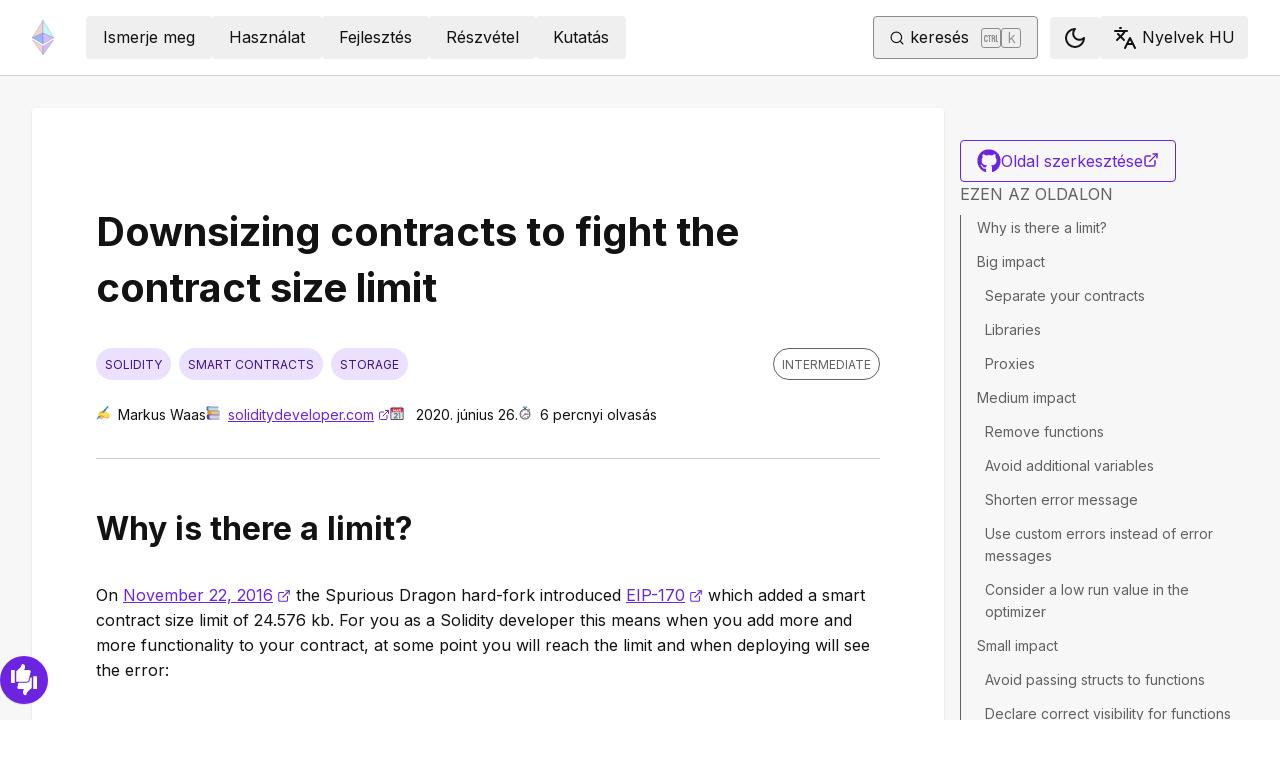

--- FILE ---
content_type: text/html; charset=utf-8
request_url: https://ethereum.org/hu/developers/tutorials/downsizing-contracts-to-fight-the-contract-size-limit/
body_size: 62731
content:
<!DOCTYPE html><html lang="hu" class="__variable_f367f3 __variable_21eb4d"><head><meta charSet="utf-8"/><meta name="viewport" content="width=device-width, initial-scale=1"/><link rel="preload" href="/_next/static/media/d3ebbfd689654d3a-s.p.woff2" as="font" crossorigin="" type="font/woff2"/><link rel="preload" href="/_next/static/media/e4af272ccee01ff0-s.p.woff2" as="font" crossorigin="" type="font/woff2"/><link rel="stylesheet" href="/_next/static/css/552ca77128d67218.css" data-precedence="next"/><link rel="stylesheet" href="/_next/static/css/c9fa1de979927339.css" data-precedence="next"/><link rel="stylesheet" href="/_next/static/css/c6a890f479839a47.css" data-precedence="next"/><link rel="stylesheet" href="/_next/static/css/0d550095e2ef6039.css" data-precedence="next"/><link rel="stylesheet" href="/_next/static/css/c49ea44ddcb26f2f.css" data-precedence="next"/><link rel="preload" as="script" fetchPriority="low" href="/_next/static/chunks/webpack-9f4a0792b25c1ce8.js"/><script src="/_next/static/chunks/200c5ccf-e3ae481ab5c71207.js" async=""></script><script src="/_next/static/chunks/5045-61db22ccbb00d84c.js" async=""></script><script src="/_next/static/chunks/main-app-f05d22e1d0507c64.js" async=""></script><script src="/_next/static/chunks/app/global-error-271584dc769bd4bf.js" async=""></script><script src="/_next/static/chunks/200-b397aab9cf61d7a1.js" async=""></script><script src="/_next/static/chunks/2712-5baa935bdf0397a5.js" async=""></script><script src="/_next/static/chunks/537-c4495d38688a8eea.js" async=""></script><script src="/_next/static/chunks/5017-2bed240c0bcb4404.js" async=""></script><script src="/_next/static/chunks/9161-1cda1fda3c86b6cc.js" async=""></script><script src="/_next/static/chunks/6373-aae902e6d599c7e2.js" async=""></script><script src="/_next/static/chunks/695-939d6cdae63c2af4.js" async=""></script><script src="/_next/static/chunks/5049-b3bbf67bc2b30b4e.js" async=""></script><script src="/_next/static/chunks/2707-1fca80ca2016f7ca.js" async=""></script><script src="/_next/static/chunks/4141-3cc837778656991c.js" async=""></script><script src="/_next/static/chunks/6636-944c20fa88e4f4ba.js" async=""></script><script src="/_next/static/chunks/8628-f0d53e343a8454c9.js" async=""></script><script src="/_next/static/chunks/7935-656aa6af204b2375.js" async=""></script><script src="/_next/static/chunks/6708-617975e3a4f8caf5.js" async=""></script><script src="/_next/static/chunks/app/%5Blocale%5D/layout-74a803b539f9d1d0.js" async=""></script><script src="/_next/static/chunks/3421-1adeb18861d47d85.js" async=""></script><script src="/_next/static/chunks/app/%5Blocale%5D/error-4057ad8df8fb1366.js" async=""></script><script src="/_next/static/chunks/app/%5Blocale%5D/not-found-b73d850958b42d03.js" async=""></script><script src="/_next/static/chunks/1bff33f1-ff9f428c3c776940.js" async=""></script><script src="/_next/static/chunks/6933-38ea77204527f0bb.js" async=""></script><script src="/_next/static/chunks/3665-870405fe43581142.js" async=""></script><script src="/_next/static/chunks/701-e8ddc8954d77ddc7.js" async=""></script><script src="/_next/static/chunks/1584-ef20ab53d7a14cf1.js" async=""></script><script src="/_next/static/chunks/6790-de19271a6e960d83.js" async=""></script><script src="/_next/static/chunks/6809-d65ac5c2b44e9e8e.js" async=""></script><script src="/_next/static/chunks/3043-db1cc52a8d580a40.js" async=""></script><script src="/_next/static/chunks/9615-4aa7a1a5544adc88.js" async=""></script><script src="/_next/static/chunks/540-46af8d8079c14318.js" async=""></script><script src="/_next/static/chunks/3791-80abd7a0d857dae8.js" async=""></script><script src="/_next/static/chunks/2646-81afb992cee025fc.js" async=""></script><script src="/_next/static/chunks/7799-3d959f19284c1bf4.js" async=""></script><script src="/_next/static/chunks/7960-c651e84f57367684.js" async=""></script><script src="/_next/static/chunks/5720-aac5d8820eff48ea.js" async=""></script><script src="/_next/static/chunks/1835-72aa7153c7bb822b.js" async=""></script><script src="/_next/static/chunks/8774-adf6f5d57e539905.js" async=""></script><script src="/_next/static/chunks/9880-5f5766178fd7ae3c.js" async=""></script><script src="/_next/static/chunks/app/%5Blocale%5D/%5B...slug%5D/page-05b316b27f76911b.js" async=""></script><script src="/_next/static/chunks/9845-dbde565f18e7711e.js" async=""></script><script src="/_next/static/chunks/7533-672dd8080a6ad700.js" async=""></script><script src="/_next/static/chunks/5014-82748001167147ef.js" async=""></script><script src="/_next/static/chunks/2367-44f3461880e6a80d.js" async=""></script><script src="/_next/static/chunks/app/%5Blocale%5D/page-ab01d46678ea78a0.js" async=""></script><title>Downsizing contracts to fight the contract size limit | ethereum.org</title><meta name="description" content="What can you do to prevent your smart contracts from getting too large?"/><link rel="manifest" href="/manifest.json" crossorigin="use-credentials"/><meta name="docsearch:description" content="What can you do to prevent your smart contracts from getting too large?"/><link rel="canonical" href="https://ethereum.org/hu/developers/tutorials/downsizing-contracts-to-fight-the-contract-size-limit/"/><link rel="alternate" hrefLang="x-default" href="https://ethereum.org/developers/tutorials/downsizing-contracts-to-fight-the-contract-size-limit/"/><link rel="alternate" hrefLang="en" href="https://ethereum.org/developers/tutorials/downsizing-contracts-to-fight-the-contract-size-limit/"/><link rel="alternate" hrefLang="ar" href="https://ethereum.org/ar/developers/tutorials/downsizing-contracts-to-fight-the-contract-size-limit/"/><link rel="alternate" hrefLang="az" href="https://ethereum.org/az/developers/tutorials/downsizing-contracts-to-fight-the-contract-size-limit/"/><link rel="alternate" hrefLang="bg" href="https://ethereum.org/bg/developers/tutorials/downsizing-contracts-to-fight-the-contract-size-limit/"/><link rel="alternate" hrefLang="ca" href="https://ethereum.org/ca/developers/tutorials/downsizing-contracts-to-fight-the-contract-size-limit/"/><link rel="alternate" hrefLang="cs" href="https://ethereum.org/cs/developers/tutorials/downsizing-contracts-to-fight-the-contract-size-limit/"/><link rel="alternate" hrefLang="de" href="https://ethereum.org/de/developers/tutorials/downsizing-contracts-to-fight-the-contract-size-limit/"/><link rel="alternate" hrefLang="el" href="https://ethereum.org/el/developers/tutorials/downsizing-contracts-to-fight-the-contract-size-limit/"/><link rel="alternate" hrefLang="es" href="https://ethereum.org/es/developers/tutorials/downsizing-contracts-to-fight-the-contract-size-limit/"/><link rel="alternate" hrefLang="fa" href="https://ethereum.org/fa/developers/tutorials/downsizing-contracts-to-fight-the-contract-size-limit/"/><link rel="alternate" hrefLang="fi" href="https://ethereum.org/fi/developers/tutorials/downsizing-contracts-to-fight-the-contract-size-limit/"/><link rel="alternate" hrefLang="fr" href="https://ethereum.org/fr/developers/tutorials/downsizing-contracts-to-fight-the-contract-size-limit/"/><link rel="alternate" hrefLang="hi" href="https://ethereum.org/hi/developers/tutorials/downsizing-contracts-to-fight-the-contract-size-limit/"/><link rel="alternate" hrefLang="hr" href="https://ethereum.org/hr/developers/tutorials/downsizing-contracts-to-fight-the-contract-size-limit/"/><link rel="alternate" hrefLang="hu" href="https://ethereum.org/hu/developers/tutorials/downsizing-contracts-to-fight-the-contract-size-limit/"/><link rel="alternate" hrefLang="id" href="https://ethereum.org/id/developers/tutorials/downsizing-contracts-to-fight-the-contract-size-limit/"/><link rel="alternate" hrefLang="it" href="https://ethereum.org/it/developers/tutorials/downsizing-contracts-to-fight-the-contract-size-limit/"/><link rel="alternate" hrefLang="ja" href="https://ethereum.org/ja/developers/tutorials/downsizing-contracts-to-fight-the-contract-size-limit/"/><link rel="alternate" hrefLang="km" href="https://ethereum.org/km/developers/tutorials/downsizing-contracts-to-fight-the-contract-size-limit/"/><link rel="alternate" hrefLang="ko" href="https://ethereum.org/ko/developers/tutorials/downsizing-contracts-to-fight-the-contract-size-limit/"/><link rel="alternate" hrefLang="ml" href="https://ethereum.org/ml/developers/tutorials/downsizing-contracts-to-fight-the-contract-size-limit/"/><link rel="alternate" hrefLang="ms" href="https://ethereum.org/ms/developers/tutorials/downsizing-contracts-to-fight-the-contract-size-limit/"/><link rel="alternate" hrefLang="nl" href="https://ethereum.org/nl/developers/tutorials/downsizing-contracts-to-fight-the-contract-size-limit/"/><link rel="alternate" hrefLang="pl" href="https://ethereum.org/pl/developers/tutorials/downsizing-contracts-to-fight-the-contract-size-limit/"/><link rel="alternate" hrefLang="pt-br" href="https://ethereum.org/pt-br/developers/tutorials/downsizing-contracts-to-fight-the-contract-size-limit/"/><link rel="alternate" hrefLang="ro" href="https://ethereum.org/ro/developers/tutorials/downsizing-contracts-to-fight-the-contract-size-limit/"/><link rel="alternate" hrefLang="ru" href="https://ethereum.org/ru/developers/tutorials/downsizing-contracts-to-fight-the-contract-size-limit/"/><link rel="alternate" hrefLang="sv" href="https://ethereum.org/sv/developers/tutorials/downsizing-contracts-to-fight-the-contract-size-limit/"/><link rel="alternate" hrefLang="sl" href="https://ethereum.org/sl/developers/tutorials/downsizing-contracts-to-fight-the-contract-size-limit/"/><link rel="alternate" hrefLang="sw" href="https://ethereum.org/sw/developers/tutorials/downsizing-contracts-to-fight-the-contract-size-limit/"/><link rel="alternate" hrefLang="th" href="https://ethereum.org/th/developers/tutorials/downsizing-contracts-to-fight-the-contract-size-limit/"/><link rel="alternate" hrefLang="tr" href="https://ethereum.org/tr/developers/tutorials/downsizing-contracts-to-fight-the-contract-size-limit/"/><link rel="alternate" hrefLang="uk" href="https://ethereum.org/uk/developers/tutorials/downsizing-contracts-to-fight-the-contract-size-limit/"/><link rel="alternate" hrefLang="vi" href="https://ethereum.org/vi/developers/tutorials/downsizing-contracts-to-fight-the-contract-size-limit/"/><link rel="alternate" hrefLang="zh-tw" href="https://ethereum.org/zh-tw/developers/tutorials/downsizing-contracts-to-fight-the-contract-size-limit/"/><link rel="alternate" hrefLang="zh" href="https://ethereum.org/zh/developers/tutorials/downsizing-contracts-to-fight-the-contract-size-limit/"/><meta property="og:title" content="Downsizing contracts to fight the contract size limit | ethereum.org"/><meta property="og:description" content="What can you do to prevent your smart contracts from getting too large?"/><meta property="og:url" content="https://ethereum.org/hu/developers/tutorials/downsizing-contracts-to-fight-the-contract-size-limit/"/><meta property="og:site_name" content="ethereum.org"/><meta property="og:locale" content="hu"/><meta property="og:image" content="https://ethereum.org/images/heroes/developers-hub-hero.png"/><meta property="og:type" content="website"/><meta name="twitter:card" content="summary_large_image"/><meta name="twitter:site" content="Markus Waas"/><meta name="twitter:creator" content="Markus Waas"/><meta name="twitter:title" content="Downsizing contracts to fight the contract size limit | ethereum.org"/><meta name="twitter:description" content="What can you do to prevent your smart contracts from getting too large?"/><meta name="twitter:image" content="https://ethereum.org/images/heroes/developers-hub-hero.png"/><link rel="icon" href="/favicon.ico" type="image/x-icon" sizes="256x256"/><meta name="next-size-adjust"/><script src="/_next/static/chunks/polyfills-42372ed130431b0a.js" noModule=""></script></head><body><script>!function(){try{var d=document.documentElement,c=d.classList;c.remove('light','dark');var e=localStorage.getItem('theme');if('system'===e||(!e&&false)){var t='(prefers-color-scheme: dark)',m=window.matchMedia(t);if(m.media!==t||m.matches){d.style.colorScheme = 'dark';c.add('dark')}else{d.style.colorScheme = 'light';c.add('light')}}else if(e){c.add(e|| '')}else{c.add('light')}if(e==='light'||e==='dark'||!e)d.style.colorScheme=e||'light'}catch(e){}}()</script><!--$--><!--/$--><div class="bg-primary-low-contrast focus-within:p-4"><a class="absolute -top-14 rounded border bg-primary px-4 py-2 leading-8 text-background no-underline hover:no-underline focus:static" href="#main-content">Ugrás a fő tartalomra</a></div><div class="mx-auto max-w-screen-2xl"><nav class="sticky top-0 z-sticky flex h-19 w-full max-w-screen-2xl items-center justify-between border-b bg-background p-4 md:items-stretch md:justify-normal xl:px-8" aria-label="Elsődleges"><a aria-label="Kezdőlap" data-testid="nav-logo" class="inline-flex items-center no-underline text-primary" href="/hu/"><svg xmlns="http://www.w3.org/2000/svg" width=".63em" height="1em" fill="none" class="text-[35px] opacity-85 hover:opacity-100" viewBox="0 0 115 182"><path fill="#F0CDC2" stroke="#1616B4" d="M57.505 181v-45.16L1.641 103.171z"></path><path fill="#C9B3F5" stroke="#1616B4" d="M57.69 181v-45.16l55.865-32.669z"></path><path fill="#88AAF1" stroke="#1616B4" d="M57.506 124.615V66.979L1 92.28z"></path><path fill="#C9B3F5" stroke="#1616B4" d="M57.69 124.615V66.979l56.506 25.302z"></path><path fill="#F0CDC2" stroke="#1616B4" d="M1 92.281 57.505 1v65.979z"></path><path fill="#B8FAF6" stroke="#1616B4" d="M114.196 92.281 57.691 1v65.979z"></path></svg></a><div class="ms-3 flex w-full justify-end md:justify-between xl:ms-8"><div class="me-8 flex w-full items-center gap-10 px-6 max-md:hidden"><div class="animate-pulse-light rounded bg-disabled opacity-5 dark:opacity-60 h-6 w-12 py-2"></div><div class="animate-pulse-light rounded bg-disabled opacity-5 dark:opacity-60 h-6 w-12 py-2"></div><div class="animate-pulse-light rounded bg-disabled opacity-5 dark:opacity-60 h-6 w-12 py-2"></div><div class="animate-pulse-light rounded bg-disabled opacity-5 dark:opacity-60 h-6 w-12 py-2"></div><div class="animate-pulse-light rounded bg-disabled opacity-5 dark:opacity-60 h-6 w-12 py-2"></div></div><div class="flex items-center gap-6 px-2 max-md:hidden xl:px-3"><div class="animate-pulse-light rounded bg-disabled opacity-5 dark:opacity-60 hidden h-6 w-[169px] xl:flex" data-label="search-xl"></div><div class="animate-pulse-light rounded bg-disabled opacity-5 dark:opacity-60 size-6 xl:hidden" data-label="search"></div></div><div class="flex items-center md:hidden"><div class="animate-pulse-light rounded bg-disabled opacity-5 dark:opacity-60 mx-2 size-6" data-label="search"></div><div class="animate-pulse-light rounded bg-disabled opacity-5 dark:opacity-60 ms-2 size-6" data-label="mobile-menu"></div></div></div></nav><script type="application/ld+json">{"@context":"https://schema.org","@graph":[{"@type":"WebPage","@id":"https://ethereum.org/hu/developers/tutorials/downsizing-contracts-to-fight-the-contract-size-limit","name":"Downsizing contracts to fight the contract size limit","description":"What can you do to prevent your smart contracts from getting too large?","url":"https://ethereum.org/hu/developers/tutorials/downsizing-contracts-to-fight-the-contract-size-limit","inLanguage":"hu","author":[{"@type":"Organization","name":"Ethereum Community","url":"https://github.com/ethereum/ethereum-org-website/graphs/contributors","description":"A global collective of open-source contributors."}],"contributor":[{"@type":"Person","name":"corwintines","url":"https://github.com/corwintines"},{"@type":"Person","name":"Pfed-prog","url":"https://github.com/Pfed-prog"},{"@type":"Person","name":"sumitvekariya","url":"https://github.com/sumitvekariya"},{"@type":"Person","name":"pettinarip","url":"https://github.com/pettinarip"},{"@type":"Person","name":"nhsz","url":"https://github.com/nhsz"},{"@type":"Person","name":"PaulRBerg","url":"https://github.com/PaulRBerg"},{"@type":"Person","name":"wackerow","url":"https://github.com/wackerow"},{"@type":"Person","name":"jmcook1186","url":"https://github.com/jmcook1186"},{"@type":"Person","name":"minimalsm","url":"https://github.com/minimalsm"},{"@type":"Person","name":"fulldecent","url":"https://github.com/fulldecent"},{"@type":"Person","name":"samajammin","url":"https://github.com/samajammin"}],"isPartOf":{"@type":"WebSite","@id":"https://ethereum.org/#website","name":"ethereum.org","url":"https://ethereum.org"},"breadcrumb":{"@type":"BreadcrumbList","itemListElement":[{"@type":"ListItem","position":1,"name":"Home","item":"https://ethereum.org/hu/"},{"@type":"ListItem","position":2,"name":"Developers","item":"https://ethereum.org/hu/developers"},{"@type":"ListItem","position":3,"name":"Tutorials","item":"https://ethereum.org/hu/developers/tutorials"},{"@type":"ListItem","position":4,"name":"Downsizing contracts to fight the contract size limit","item":"https://ethereum.org/hu/developers/tutorials/downsizing-contracts-to-fight-the-contract-size-limit"}]},"publisher":{"@type":"Organization","@id":"https://ethereum.foundation/#organization","name":"Ethereum Foundation","url":"https://ethereum.foundation","ownershipFundingInfo":"https://ethereum.foundation/ef","logo":"https://ethereum.org/images/ef-logo.png","sameAs":["https://www.wikidata.org/wiki/Q114736857","https://www.crunchbase.com/organization/ethereum","https://x.com/ethereumfndn","https://www.linkedin.com/company/ethereum-foundation"]},"reviewedBy":{"@type":"Organization","@id":"https://ethereum.foundation/#organization","name":"Ethereum Foundation","url":"https://ethereum.foundation","ownershipFundingInfo":"https://ethereum.foundation/ef","logo":"https://ethereum.org/images/ef-logo.png","sameAs":["https://www.wikidata.org/wiki/Q114736857","https://www.crunchbase.com/organization/ethereum","https://x.com/ethereumfndn","https://www.linkedin.com/company/ethereum-foundation"]},"mainEntity":{"@id":"https://ethereum.org/hu/developers/tutorials/downsizing-contracts-to-fight-the-contract-size-limit#article"}},{"@type":"Article","@id":"https://ethereum.org/hu/developers/tutorials/downsizing-contracts-to-fight-the-contract-size-limit#article","headline":"Downsizing contracts to fight the contract size limit","description":"What can you do to prevent your smart contracts from getting too large?","author":[{"@type":"Organization","name":"Ethereum Community","url":"https://github.com/ethereum/ethereum-org-website/graphs/contributors","description":"A global collective of open-source contributors."}],"contributor":[{"@type":"Person","name":"corwintines","url":"https://github.com/corwintines"},{"@type":"Person","name":"Pfed-prog","url":"https://github.com/Pfed-prog"},{"@type":"Person","name":"sumitvekariya","url":"https://github.com/sumitvekariya"},{"@type":"Person","name":"pettinarip","url":"https://github.com/pettinarip"},{"@type":"Person","name":"nhsz","url":"https://github.com/nhsz"},{"@type":"Person","name":"PaulRBerg","url":"https://github.com/PaulRBerg"},{"@type":"Person","name":"wackerow","url":"https://github.com/wackerow"},{"@type":"Person","name":"jmcook1186","url":"https://github.com/jmcook1186"},{"@type":"Person","name":"minimalsm","url":"https://github.com/minimalsm"},{"@type":"Person","name":"fulldecent","url":"https://github.com/fulldecent"},{"@type":"Person","name":"samajammin","url":"https://github.com/samajammin"}],"publisher":{"@type":"Organization","@id":"https://ethereum.foundation/#organization","name":"Ethereum Foundation","url":"https://ethereum.foundation","ownershipFundingInfo":"https://ethereum.foundation/ef","logo":"https://ethereum.org/images/ef-logo.png","sameAs":["https://www.wikidata.org/wiki/Q114736857","https://www.crunchbase.com/organization/ethereum","https://x.com/ethereumfndn","https://www.linkedin.com/company/ethereum-foundation"]},"reviewedBy":{"@type":"Organization","@id":"https://ethereum.foundation/#organization","name":"Ethereum Foundation","url":"https://ethereum.foundation","ownershipFundingInfo":"https://ethereum.foundation/ef","logo":"https://ethereum.org/images/ef-logo.png","sameAs":["https://www.wikidata.org/wiki/Q114736857","https://www.crunchbase.com/organization/ethereum","https://x.com/ethereumfndn","https://www.linkedin.com/company/ethereum-foundation"]},"dateModified":"2020-06-26","mainEntityOfPage":"https://ethereum.org/hu/developers/tutorials/downsizing-contracts-to-fight-the-contract-size-limit","about":{"@type":"Thing","name":"Downsizing contracts to fight the contract size limit","description":"What can you do to prevent your smart contracts from getting too large?"}}]}</script><div class="flex w-full gap-8 border-b bg-background p-8 lg:mx-auto lg:bg-background-highlight lg:shadow"><article id="main-content" class="scroll-mt-24 [&amp;_section]:scroll-mt-24 min-w-0 max-w-[1000px] rounded bg-background p-0 lg:p-16 lg:shadow" dir="ltr"><h1 class="font-bold leading-xs my-8 text-[2.5rem] max-lg:text-[1.75rem]">Downsizing contracts to fight the contract size limit</h1><div class="flex flex-col justify-between border-b-0 border-border pb-2 lg:border-b"><div class="flex mb-8 w-full items-center justify-between"><div class="flex w-full flex-wrap"><div class="inline-flex items-center rounded-full border uppercase transition-colors bg-primary-low-contrast text-primary-high-contrast hover:shadow-primary-high-contrast border-transparent text-xs px-2 py-0.5 min-h-8 mb-2 me-2">solidity</div><div class="inline-flex items-center rounded-full border uppercase transition-colors bg-primary-low-contrast text-primary-high-contrast hover:shadow-primary-high-contrast border-transparent text-xs px-2 py-0.5 min-h-8 mb-2 me-2">smart contracts</div><div class="inline-flex items-center rounded-full border uppercase transition-colors bg-primary-low-contrast text-primary-high-contrast hover:shadow-primary-high-contrast border-transparent text-xs px-2 py-0.5 min-h-8 mb-2 me-2">storage</div></div><div class="inline-flex items-center rounded-full border uppercase transition-colors text-body-medium border-body-medium hover:shadow-body-medium bg-transparent text-xs px-2 py-0.5 min-h-8 mb-2 self-start whitespace-nowrap">Intermediate</div></div><div class="flex text-text300 mb-6 mt-[-1rem] flex-wrap gap-4 text-sm"><div><!--$!--><template data-dgst="BAILOUT_TO_CLIENT_SIDE_RENDERING"></template><!--/$-->Markus Waas</div><div><!--$!--><template data-dgst="BAILOUT_TO_CLIENT_SIDE_RENDERING"></template><!--/$--><a target="_blank" rel="noopener noreferrer" class="relative visited:text-primary-visited" href="https://soliditydeveloper.com/max-contract-size">soliditydeveloper.com<span class="sr-only">opens in a new tab</span><svg xmlns="http://www.w3.org/2000/svg" width="24" height="24" viewBox="0 0 24 24" fill="none" stroke="currentColor" stroke-width="2" stroke-linecap="round" stroke-linejoin="round" class="lucide lucide-external-link !mb-0.5 ms-1 inline-block size-[0.875em] max-h-4 max-w-4 shrink-0" aria-hidden="true" data-label="arrow"><path d="M15 3h6v6"></path><path d="M10 14 21 3"></path><path d="M18 13v6a2 2 0 0 1-2 2H5a2 2 0 0 1-2-2V8a2 2 0 0 1 2-2h6"></path></svg></a></div><div><!--$!--><template data-dgst="BAILOUT_TO_CLIENT_SIDE_RENDERING"></template><!--/$--> <!-- -->2020. június 26.</div><div><!--$!--><template data-dgst="BAILOUT_TO_CLIENT_SIDE_RENDERING"></template><!--/$-->6<!-- --> <!-- -->percnyi olvasás</div></div></div><button class="gap-2 items-center rounded border border-solid transition [&amp;&gt;svg]:flex-shrink-0 text-primary border-current hover:!text-primary-hover hover:shadow-[4px_4px_theme(&#x27;colors.primary.low-contrast&#x27;)] focus-visible:outline focus-visible:outline-primary-hover focus-visible:outline-4 focus-visible:-outline-offset-1 active:text-primary-hover active:shadow-none disabled:pointer-events-none disabled:text-disabled [&amp;[data-secondary=&#x27;true&#x27;]]:text-body min-h-10.5 px-4 py-2 [&amp;&gt;svg]:size-6 flex w-full justify-between lg:hidden" data-secondary="true" type="button" id="radix-:R1mjttajsq:" aria-haspopup="menu" aria-expanded="false" data-state="closed"><span class="flex-1 text-center">Ezen az oldalon</span><svg xmlns="http://www.w3.org/2000/svg" width="24" height="24" viewBox="0 0 24 24" fill="none" stroke="currentColor" stroke-width="2" stroke-linecap="round" stroke-linejoin="round" class="lucide lucide-chevron-down" aria-hidden="true"><path d="m6 9 6 6 6-6"></path></svg></button><h2 id="why-is-there-a-limit" class="font-bold leading-xs my-8 relative group text-[2rem] mt-12 scroll-mt-40 max-md:text-2xl" data-group="true"><a aria-label="why is there a limit permalink" class="absolute end-full flex h-full items-center opacity-0 transition-opacity duration-100 ease-in-out focus:opacity-100 group-hover:opacity-100" href="#why-is-there-a-limit"><svg xmlns="http://www.w3.org/2000/svg" width="24" height="24" viewBox="0 0 24 24" fill="none" stroke="currentColor" stroke-width="2" stroke-linecap="round" stroke-linejoin="round" class="lucide lucide-link me-1 size-3" aria-hidden="true"><path d="M10 13a5 5 0 0 0 7.54.54l3-3a5 5 0 0 0-7.07-7.07l-1.72 1.71"></path><path d="M14 11a5 5 0 0 0-7.54-.54l-3 3a5 5 0 0 0 7.07 7.07l1.71-1.71"></path></svg></a>Why is there a limit?</h2>
<p class="mx-0 mb-4 mt-8 break-words">On <a target="_blank" rel="noopener noreferrer" class="relative visited:text-primary-visited" href="https://blog.ethereum.org/2016/11/18/hard-fork-no-4-spurious-dragon/">November 22, 2016<span class="sr-only">opens in a new tab</span><svg xmlns="http://www.w3.org/2000/svg" width="24" height="24" viewBox="0 0 24 24" fill="none" stroke="currentColor" stroke-width="2" stroke-linecap="round" stroke-linejoin="round" class="lucide lucide-external-link !mb-0.5 ms-1 inline-block size-[0.875em] max-h-4 max-w-4 shrink-0" aria-hidden="true" data-label="arrow"><path d="M15 3h6v6"></path><path d="M10 14 21 3"></path><path d="M18 13v6a2 2 0 0 1-2 2H5a2 2 0 0 1-2-2V8a2 2 0 0 1 2-2h6"></path></svg></a> the Spurious Dragon hard-fork introduced <a target="_blank" rel="noopener noreferrer" class="relative visited:text-primary-visited" href="https://eips.ethereum.org/EIPS/eip-170">EIP-170<span class="sr-only">opens in a new tab</span><svg xmlns="http://www.w3.org/2000/svg" width="24" height="24" viewBox="0 0 24 24" fill="none" stroke="currentColor" stroke-width="2" stroke-linecap="round" stroke-linejoin="round" class="lucide lucide-external-link !mb-0.5 ms-1 inline-block size-[0.875em] max-h-4 max-w-4 shrink-0" aria-hidden="true" data-label="arrow"><path d="M15 3h6v6"></path><path d="M10 14 21 3"></path><path d="M18 13v6a2 2 0 0 1-2 2H5a2 2 0 0 1-2-2V8a2 2 0 0 1 2-2h6"></path></svg></a> which added a smart contract size limit of 24.576 kb. For you as a Solidity developer this means when you add more and more functionality to your contract, at some point you will reach the limit and when deploying will see the error:</p>
<p class="mx-0 mb-4 mt-8 break-words"><code>Warning: Contract code size exceeds 24576 bytes (a limit introduced in Spurious Dragon). This contract may not be deployable on Mainnet. Consider enabling the optimizer (with a low &quot;runs&quot; value!), turning off revert strings, or using libraries.</code></p>
<p class="mx-0 mb-4 mt-8 break-words">This limit was introduced to prevent denial-of-service (DOS) attacks. Any call to a contract is relatively cheap gas-wise. However, the impact of a contract call for Ethereum nodes increases disproportionately depending on the called contract code&#x27;s size (reading the code from disk, pre-processing the code, adding data to the Merkle proof). Whenever you have such a situation where the attacker requires few resources to cause a lot of work for others, you get the potential for DOS attacks.</p>
<p class="mx-0 mb-4 mt-8 break-words">Originally this was less of a problem because one natural contract size limit is the block gas limit. Obviously, a contract must be deployed within a transaction that holds all of the contract&#x27;s bytecode. If you include only that one transaction into a block, you can use up all that gas, but it&#x27;s not infinite. Since the <a class="visited:text-primary-visited" href="/hu/ethereum-forks/#london">London Upgrade</a>, the block gas limit has been able to vary between 15M and 30M units depending on network demand.</p>
<p class="mx-0 mb-4 mt-8 break-words">In the following we will look at some methods ordered by their potential impact. Think about it in the terms of weight-loss. The best strategy for someone to hit their target weight (in our case 24kb) is to focus on the big impact methods first. In most cases just fixing your diet will get you there, but sometimes you need a little bit more. Then you might add some exercise (medium impact) or even supplements (small impact).</p>
<h2 id="big-impact" class="font-bold leading-xs my-8 relative group text-[2rem] mt-12 scroll-mt-40 max-md:text-2xl" data-group="true"><a aria-label="big impact permalink" class="absolute end-full flex h-full items-center opacity-0 transition-opacity duration-100 ease-in-out focus:opacity-100 group-hover:opacity-100" href="#big-impact"><svg xmlns="http://www.w3.org/2000/svg" width="24" height="24" viewBox="0 0 24 24" fill="none" stroke="currentColor" stroke-width="2" stroke-linecap="round" stroke-linejoin="round" class="lucide lucide-link me-1 size-3" aria-hidden="true"><path d="M10 13a5 5 0 0 0 7.54.54l3-3a5 5 0 0 0-7.07-7.07l-1.72 1.71"></path><path d="M14 11a5 5 0 0 0-7.54-.54l-3 3a5 5 0 0 0 7.07 7.07l1.71-1.71"></path></svg></a>Big impact</h2>
<h3 id="separate-your-contracts" class="leading-xs my-8 relative group text-2xl mt-10 scroll-mt-40 font-semibold max-md:text-md" data-group="true"><a aria-label="separate your contracts permalink" class="absolute end-full flex h-full items-center opacity-0 transition-opacity duration-100 ease-in-out focus:opacity-100 group-hover:opacity-100" href="#separate-your-contracts"><svg xmlns="http://www.w3.org/2000/svg" width="24" height="24" viewBox="0 0 24 24" fill="none" stroke="currentColor" stroke-width="2" stroke-linecap="round" stroke-linejoin="round" class="lucide lucide-link me-1 size-3" aria-hidden="true"><path d="M10 13a5 5 0 0 0 7.54.54l3-3a5 5 0 0 0-7.07-7.07l-1.72 1.71"></path><path d="M14 11a5 5 0 0 0-7.54-.54l-3 3a5 5 0 0 0 7.07 7.07l1.71-1.71"></path></svg></a>Separate your contracts</h3>
<p class="mx-0 mb-4 mt-8 break-words">This should always be your first approach. How can you separate the contract into multiple smaller ones? It generally forces you to come up with a good architecture for your contracts. Smaller contracts are always preferred from a code readability perspective. For splitting contracts, ask yourself:</p>
<ul class="mb-6 ms-6 list-disc">
<li class="mb-3 last:mb-0 [&amp;_ol]:mt-3 [&amp;_ul]:mt-3">Which functions belong together? Each set of functions might be best in its own contract.</li>
<li class="mb-3 last:mb-0 [&amp;_ol]:mt-3 [&amp;_ul]:mt-3">Which functions don&#x27;t require reading contract state or just a specific subset of the state?</li>
<li class="mb-3 last:mb-0 [&amp;_ol]:mt-3 [&amp;_ul]:mt-3">Can you split storage and functionality?</li>
</ul>
<h3 id="libraries" class="leading-xs my-8 relative group text-2xl mt-10 scroll-mt-40 font-semibold max-md:text-md" data-group="true"><a aria-label="libraries permalink" class="absolute end-full flex h-full items-center opacity-0 transition-opacity duration-100 ease-in-out focus:opacity-100 group-hover:opacity-100" href="#libraries"><svg xmlns="http://www.w3.org/2000/svg" width="24" height="24" viewBox="0 0 24 24" fill="none" stroke="currentColor" stroke-width="2" stroke-linecap="round" stroke-linejoin="round" class="lucide lucide-link me-1 size-3" aria-hidden="true"><path d="M10 13a5 5 0 0 0 7.54.54l3-3a5 5 0 0 0-7.07-7.07l-1.72 1.71"></path><path d="M14 11a5 5 0 0 0-7.54-.54l-3 3a5 5 0 0 0 7.07 7.07l1.71-1.71"></path></svg></a>Libraries</h3>
<p class="mx-0 mb-4 mt-8 break-words">One simple way to move functionality code away from the storage is using a <a target="_blank" rel="noopener noreferrer" class="relative visited:text-primary-visited" href="https://solidity.readthedocs.io/en/v0.6.10/contracts.html#libraries">library<span class="sr-only">opens in a new tab</span><svg xmlns="http://www.w3.org/2000/svg" width="24" height="24" viewBox="0 0 24 24" fill="none" stroke="currentColor" stroke-width="2" stroke-linecap="round" stroke-linejoin="round" class="lucide lucide-external-link !mb-0.5 ms-1 inline-block size-[0.875em] max-h-4 max-w-4 shrink-0" aria-hidden="true" data-label="arrow"><path d="M15 3h6v6"></path><path d="M10 14 21 3"></path><path d="M18 13v6a2 2 0 0 1-2 2H5a2 2 0 0 1-2-2V8a2 2 0 0 1 2-2h6"></path></svg></a>. Don&#x27;t declare the library functions as internal as those will be <a target="_blank" rel="noopener noreferrer" class="relative visited:text-primary-visited" href="https://ethereum.stackexchange.com/questions/12975/are-internal-functions-in-libraries-not-covered-by-linking">added to the contract<span class="sr-only">opens in a new tab</span><svg xmlns="http://www.w3.org/2000/svg" width="24" height="24" viewBox="0 0 24 24" fill="none" stroke="currentColor" stroke-width="2" stroke-linecap="round" stroke-linejoin="round" class="lucide lucide-external-link !mb-0.5 ms-1 inline-block size-[0.875em] max-h-4 max-w-4 shrink-0" aria-hidden="true" data-label="arrow"><path d="M15 3h6v6"></path><path d="M10 14 21 3"></path><path d="M18 13v6a2 2 0 0 1-2 2H5a2 2 0 0 1-2-2V8a2 2 0 0 1 2-2h6"></path></svg></a> directly during compilation. But if you use public functions, then those will be in fact in a separate library contract. Consider <a target="_blank" rel="noopener noreferrer" class="relative visited:text-primary-visited" href="https://solidity.readthedocs.io/en/v0.6.10/contracts.html#using-for">using for<span class="sr-only">opens in a new tab</span><svg xmlns="http://www.w3.org/2000/svg" width="24" height="24" viewBox="0 0 24 24" fill="none" stroke="currentColor" stroke-width="2" stroke-linecap="round" stroke-linejoin="round" class="lucide lucide-external-link !mb-0.5 ms-1 inline-block size-[0.875em] max-h-4 max-w-4 shrink-0" aria-hidden="true" data-label="arrow"><path d="M15 3h6v6"></path><path d="M10 14 21 3"></path><path d="M18 13v6a2 2 0 0 1-2 2H5a2 2 0 0 1-2-2V8a2 2 0 0 1 2-2h6"></path></svg></a> to make the use of libraries more convenient.</p>
<h3 id="proxies" class="leading-xs my-8 relative group text-2xl mt-10 scroll-mt-40 font-semibold max-md:text-md" data-group="true"><a aria-label="proxies permalink" class="absolute end-full flex h-full items-center opacity-0 transition-opacity duration-100 ease-in-out focus:opacity-100 group-hover:opacity-100" href="#proxies"><svg xmlns="http://www.w3.org/2000/svg" width="24" height="24" viewBox="0 0 24 24" fill="none" stroke="currentColor" stroke-width="2" stroke-linecap="round" stroke-linejoin="round" class="lucide lucide-link me-1 size-3" aria-hidden="true"><path d="M10 13a5 5 0 0 0 7.54.54l3-3a5 5 0 0 0-7.07-7.07l-1.72 1.71"></path><path d="M14 11a5 5 0 0 0-7.54-.54l-3 3a5 5 0 0 0 7.07 7.07l1.71-1.71"></path></svg></a>Proxies</h3>
<p class="mx-0 mb-4 mt-8 break-words">A more advanced strategy would be a proxy system. Libraries use <code>DELEGATECALL</code> in the back which simply executes another contract&#x27;s function with the state of the calling contract. Check out <a target="_blank" rel="noopener noreferrer" class="relative visited:text-primary-visited" href="https://hackernoon.com/how-to-make-smart-contracts-upgradable-2612e771d5a2">this blog post<span class="sr-only">opens in a new tab</span><svg xmlns="http://www.w3.org/2000/svg" width="24" height="24" viewBox="0 0 24 24" fill="none" stroke="currentColor" stroke-width="2" stroke-linecap="round" stroke-linejoin="round" class="lucide lucide-external-link !mb-0.5 ms-1 inline-block size-[0.875em] max-h-4 max-w-4 shrink-0" aria-hidden="true" data-label="arrow"><path d="M15 3h6v6"></path><path d="M10 14 21 3"></path><path d="M18 13v6a2 2 0 0 1-2 2H5a2 2 0 0 1-2-2V8a2 2 0 0 1 2-2h6"></path></svg></a> to learn more about proxy systems. They give you more functionality, e.g., they enable upgradability, but they also add a lot of complexity. I wouldn&#x27;t add those only to reduce contract sizes unless it&#x27;s your only option for whatever reason.</p>
<h2 id="medium-impact" class="font-bold leading-xs my-8 relative group text-[2rem] mt-12 scroll-mt-40 max-md:text-2xl" data-group="true"><a aria-label="medium impact permalink" class="absolute end-full flex h-full items-center opacity-0 transition-opacity duration-100 ease-in-out focus:opacity-100 group-hover:opacity-100" href="#medium-impact"><svg xmlns="http://www.w3.org/2000/svg" width="24" height="24" viewBox="0 0 24 24" fill="none" stroke="currentColor" stroke-width="2" stroke-linecap="round" stroke-linejoin="round" class="lucide lucide-link me-1 size-3" aria-hidden="true"><path d="M10 13a5 5 0 0 0 7.54.54l3-3a5 5 0 0 0-7.07-7.07l-1.72 1.71"></path><path d="M14 11a5 5 0 0 0-7.54-.54l-3 3a5 5 0 0 0 7.07 7.07l1.71-1.71"></path></svg></a>Medium impact</h2>
<h3 id="remove-functions" class="leading-xs my-8 relative group text-2xl mt-10 scroll-mt-40 font-semibold max-md:text-md" data-group="true"><a aria-label="remove functions permalink" class="absolute end-full flex h-full items-center opacity-0 transition-opacity duration-100 ease-in-out focus:opacity-100 group-hover:opacity-100" href="#remove-functions"><svg xmlns="http://www.w3.org/2000/svg" width="24" height="24" viewBox="0 0 24 24" fill="none" stroke="currentColor" stroke-width="2" stroke-linecap="round" stroke-linejoin="round" class="lucide lucide-link me-1 size-3" aria-hidden="true"><path d="M10 13a5 5 0 0 0 7.54.54l3-3a5 5 0 0 0-7.07-7.07l-1.72 1.71"></path><path d="M14 11a5 5 0 0 0-7.54-.54l-3 3a5 5 0 0 0 7.07 7.07l1.71-1.71"></path></svg></a>Remove functions</h3>
<p class="mx-0 mb-4 mt-8 break-words">This one should be obvious. Functions increase a contract size quite a bit.</p>
<ul class="mb-6 ms-6 list-disc">
<li class="mb-3 last:mb-0 [&amp;_ol]:mt-3 [&amp;_ul]:mt-3"><strong>External</strong>: Often times we add a lot of view functions for convenience reasons. That&#x27;s perfectly fine until you hit the size limit. Then you might want to really think about removing all but absolutely essential ones.</li>
<li class="mb-3 last:mb-0 [&amp;_ol]:mt-3 [&amp;_ul]:mt-3"><strong>Internal</strong>: You can also remove internal/private functions and simply inline the code as long the function is called only once.</li>
</ul>
<h3 id="avoid-additional-variables" class="leading-xs my-8 relative group text-2xl mt-10 scroll-mt-40 font-semibold max-md:text-md" data-group="true"><a aria-label="avoid additional variables permalink" class="absolute end-full flex h-full items-center opacity-0 transition-opacity duration-100 ease-in-out focus:opacity-100 group-hover:opacity-100" href="#avoid-additional-variables"><svg xmlns="http://www.w3.org/2000/svg" width="24" height="24" viewBox="0 0 24 24" fill="none" stroke="currentColor" stroke-width="2" stroke-linecap="round" stroke-linejoin="round" class="lucide lucide-link me-1 size-3" aria-hidden="true"><path d="M10 13a5 5 0 0 0 7.54.54l3-3a5 5 0 0 0-7.07-7.07l-1.72 1.71"></path><path d="M14 11a5 5 0 0 0-7.54-.54l-3 3a5 5 0 0 0 7.07 7.07l1.71-1.71"></path></svg></a>Avoid additional variables</h3>
<div class="relative" dir="ltr"><div class="overflow-scroll rounded bg-background-highlight text-primary" style="max-height:calc((1.2rem * 8) + 4.185rem)"><pre class="m-0 w-fit min-w-full overflow-visible py-6 ps-4 pt-[2.75rem] prism-code language-solidity"><div class="token-line"><span class="table-cell select-none pe-8 text-end opacity-40">1</span><span class="table-cell"><span class="token keyword" style="color:#ffcc99">function</span><span class="token plain"> </span><span class="token function" style="color:#9a86fd">get</span><span class="token punctuation" style="color:#6c6783">(</span><span class="token builtin">uint</span><span class="token plain"> id</span><span class="token punctuation" style="color:#6c6783">)</span><span class="token plain"> </span><span class="token keyword" style="color:#ffcc99">returns</span><span class="token plain"> </span><span class="token punctuation" style="color:#6c6783">(</span><span class="token builtin">address</span><span class="token punctuation" style="color:#6c6783">,</span><span class="token builtin">address</span><span class="token punctuation" style="color:#6c6783">)</span><span class="token plain"> </span><span class="token punctuation" style="color:#6c6783">{</span><span class="token plain"></span></span></div><div class="token-line"><span class="table-cell select-none pe-8 text-end opacity-40">2</span><span class="table-cell"><span class="token plain">    MyStruct </span><span class="token keyword" style="color:#ffcc99">memory</span><span class="token plain"> myStruct </span><span class="token operator" style="color:#e09142">=</span><span class="token plain"> myStructs</span><span class="token punctuation" style="color:#6c6783">[</span><span class="token plain">id</span><span class="token punctuation" style="color:#6c6783">]</span><span class="token punctuation" style="color:#6c6783">;</span><span class="token plain"></span></span></div><div class="token-line"><span class="table-cell select-none pe-8 text-end opacity-40">3</span><span class="table-cell"><span class="token plain">    </span><span class="token keyword" style="color:#ffcc99">return</span><span class="token plain"> </span><span class="token punctuation" style="color:#6c6783">(</span><span class="token plain">myStruct</span><span class="token punctuation" style="color:#6c6783">.</span><span class="token plain">addr1</span><span class="token punctuation" style="color:#6c6783">,</span><span class="token plain"> myStruct</span><span class="token punctuation" style="color:#6c6783">.</span><span class="token plain">addr2</span><span class="token punctuation" style="color:#6c6783">)</span><span class="token punctuation" style="color:#6c6783">;</span><span class="token plain"></span></span></div><div class="token-line"><span class="table-cell select-none pe-8 text-end opacity-40">4</span><span class="table-cell"><span class="token plain"></span><span class="token punctuation" style="color:#6c6783">}</span><span class="token plain"></span></span></div><div class="flex absolute end-4 top-3 justify-end prism-code language-solidity"><button class="cursor-pointer block"><div class="ms-2 rounded border px-2 py-1 shadow-[1px_1px_8px_1px_rgba(var(--black),_0.5)] transition-transform duration-100 hover:scale-105 hover:cursor-pointer hover:shadow-md hover:transition-transform hover:duration-100 bg-background-highlight hover:bg-background">Másolás<svg xmlns="http://www.w3.org/2000/svg" width="24" height="24" viewBox="0 0 24 24" fill="none" stroke="currentColor" stroke-width="2" stroke-linecap="round" stroke-linejoin="round" class="lucide lucide-clipboard mb-1 ms-1 inline-block size-[1em]" aria-hidden="true"><rect width="8" height="4" x="8" y="2" rx="1" ry="1"></rect><path d="M16 4h2a2 2 0 0 1 2 2v14a2 2 0 0 1-2 2H6a2 2 0 0 1-2-2V6a2 2 0 0 1 2-2h2"></path></svg></div></button></div></pre></div></div>
<div class="relative" dir="ltr"><div class="overflow-scroll rounded bg-background-highlight text-primary" style="max-height:calc((1.2rem * 8) + 4.185rem)"><pre class="m-0 w-fit min-w-full overflow-visible py-6 ps-4 pt-[2.75rem] prism-code language-solidity"><div class="token-line"><span class="table-cell select-none pe-8 text-end opacity-40">1</span><span class="table-cell"><span class="token keyword" style="color:#ffcc99">function</span><span class="token plain"> </span><span class="token function" style="color:#9a86fd">get</span><span class="token punctuation" style="color:#6c6783">(</span><span class="token builtin">uint</span><span class="token plain"> id</span><span class="token punctuation" style="color:#6c6783">)</span><span class="token plain"> </span><span class="token keyword" style="color:#ffcc99">returns</span><span class="token plain"> </span><span class="token punctuation" style="color:#6c6783">(</span><span class="token builtin">address</span><span class="token punctuation" style="color:#6c6783">,</span><span class="token builtin">address</span><span class="token punctuation" style="color:#6c6783">)</span><span class="token plain"> </span><span class="token punctuation" style="color:#6c6783">{</span><span class="token plain"></span></span></div><div class="token-line"><span class="table-cell select-none pe-8 text-end opacity-40">2</span><span class="table-cell"><span class="token plain">    </span><span class="token keyword" style="color:#ffcc99">return</span><span class="token plain"> </span><span class="token punctuation" style="color:#6c6783">(</span><span class="token plain">myStructs</span><span class="token punctuation" style="color:#6c6783">[</span><span class="token plain">id</span><span class="token punctuation" style="color:#6c6783">]</span><span class="token punctuation" style="color:#6c6783">.</span><span class="token plain">addr1</span><span class="token punctuation" style="color:#6c6783">,</span><span class="token plain"> myStructs</span><span class="token punctuation" style="color:#6c6783">[</span><span class="token plain">id</span><span class="token punctuation" style="color:#6c6783">]</span><span class="token punctuation" style="color:#6c6783">.</span><span class="token plain">addr2</span><span class="token punctuation" style="color:#6c6783">)</span><span class="token punctuation" style="color:#6c6783">;</span><span class="token plain"></span></span></div><div class="token-line"><span class="table-cell select-none pe-8 text-end opacity-40">3</span><span class="table-cell"><span class="token plain"></span><span class="token punctuation" style="color:#6c6783">}</span><span class="token plain"></span></span></div><div class="flex absolute end-4 top-3 justify-end prism-code language-solidity"><button class="cursor-pointer block"><div class="ms-2 rounded border px-2 py-1 shadow-[1px_1px_8px_1px_rgba(var(--black),_0.5)] transition-transform duration-100 hover:scale-105 hover:cursor-pointer hover:shadow-md hover:transition-transform hover:duration-100 bg-background-highlight hover:bg-background">Másolás<svg xmlns="http://www.w3.org/2000/svg" width="24" height="24" viewBox="0 0 24 24" fill="none" stroke="currentColor" stroke-width="2" stroke-linecap="round" stroke-linejoin="round" class="lucide lucide-clipboard mb-1 ms-1 inline-block size-[1em]" aria-hidden="true"><rect width="8" height="4" x="8" y="2" rx="1" ry="1"></rect><path d="M16 4h2a2 2 0 0 1 2 2v14a2 2 0 0 1-2 2H6a2 2 0 0 1-2-2V6a2 2 0 0 1 2-2h2"></path></svg></div></button></div></pre></div></div>
<p class="mx-0 mb-4 mt-8 break-words">A simple change like this makes a difference of <strong>0.28kb</strong>. Chances are you can find many similar situations in your contracts and those can really add up to significant amounts.</p>
<h3 id="shorten-error-message" class="leading-xs my-8 relative group text-2xl mt-10 scroll-mt-40 font-semibold max-md:text-md" data-group="true"><a aria-label="shorten error message permalink" class="absolute end-full flex h-full items-center opacity-0 transition-opacity duration-100 ease-in-out focus:opacity-100 group-hover:opacity-100" href="#shorten-error-message"><svg xmlns="http://www.w3.org/2000/svg" width="24" height="24" viewBox="0 0 24 24" fill="none" stroke="currentColor" stroke-width="2" stroke-linecap="round" stroke-linejoin="round" class="lucide lucide-link me-1 size-3" aria-hidden="true"><path d="M10 13a5 5 0 0 0 7.54.54l3-3a5 5 0 0 0-7.07-7.07l-1.72 1.71"></path><path d="M14 11a5 5 0 0 0-7.54-.54l-3 3a5 5 0 0 0 7.07 7.07l1.71-1.71"></path></svg></a>Shorten error message</h3>
<p class="mx-0 mb-4 mt-8 break-words">Long revert messages and in particular many different revert messages can bloat up the contract. Instead use short error codes and decode them in your contract. A long message could be become much shorter:</p>
<div class="relative" dir="ltr"><div class="overflow-scroll rounded bg-background-highlight text-primary" style="max-height:calc((1.2rem * 8) + 4.185rem)"><pre class="m-0 w-fit min-w-full overflow-visible py-6 ps-4 pt-[2.75rem] prism-code language-solidity"><div class="token-line"><span class="table-cell select-none pe-8 text-end opacity-40">1</span><span class="table-cell"><span class="token keyword" style="color:#ffcc99">require</span><span class="token punctuation" style="color:#6c6783">(</span><span class="token plain">msg</span><span class="token punctuation" style="color:#6c6783">.</span><span class="token plain">sender </span><span class="token operator" style="color:#e09142">==</span><span class="token plain"> owner</span><span class="token punctuation" style="color:#6c6783">,</span><span class="token plain"> </span><span class="token string" style="color:#ffcc99">&quot;Only the owner of this contract can call this function&quot;</span><span class="token punctuation" style="color:#6c6783">)</span><span class="token punctuation" style="color:#6c6783">;</span><span class="token plain"></span></span></div><div class="flex absolute end-4 top-3 justify-end prism-code language-solidity"><button class="cursor-pointer block"><div class="ms-2 rounded border px-2 py-1 shadow-[1px_1px_8px_1px_rgba(var(--black),_0.5)] transition-transform duration-100 hover:scale-105 hover:cursor-pointer hover:shadow-md hover:transition-transform hover:duration-100 bg-background-highlight hover:bg-background">Másolás<svg xmlns="http://www.w3.org/2000/svg" width="24" height="24" viewBox="0 0 24 24" fill="none" stroke="currentColor" stroke-width="2" stroke-linecap="round" stroke-linejoin="round" class="lucide lucide-clipboard mb-1 ms-1 inline-block size-[1em]" aria-hidden="true"><rect width="8" height="4" x="8" y="2" rx="1" ry="1"></rect><path d="M16 4h2a2 2 0 0 1 2 2v14a2 2 0 0 1-2 2H6a2 2 0 0 1-2-2V6a2 2 0 0 1 2-2h2"></path></svg></div></button></div></pre></div></div>
<div class="relative" dir="ltr"><div class="overflow-scroll rounded bg-background-highlight text-primary" style="max-height:calc((1.2rem * 8) + 4.185rem)"><pre class="m-0 w-fit min-w-full overflow-visible py-6 ps-4 pt-[2.75rem] prism-code language-solidity"><div class="token-line"><span class="table-cell select-none pe-8 text-end opacity-40">1</span><span class="table-cell"><span class="token keyword" style="color:#ffcc99">require</span><span class="token punctuation" style="color:#6c6783">(</span><span class="token plain">msg</span><span class="token punctuation" style="color:#6c6783">.</span><span class="token plain">sender </span><span class="token operator" style="color:#e09142">==</span><span class="token plain"> owner</span><span class="token punctuation" style="color:#6c6783">,</span><span class="token plain"> </span><span class="token string" style="color:#ffcc99">&quot;OW1&quot;</span><span class="token punctuation" style="color:#6c6783">)</span><span class="token punctuation" style="color:#6c6783">;</span><span class="token plain"></span></span></div><div class="flex absolute end-4 top-3 justify-end prism-code language-solidity"><button class="cursor-pointer block"><div class="ms-2 rounded border px-2 py-1 shadow-[1px_1px_8px_1px_rgba(var(--black),_0.5)] transition-transform duration-100 hover:scale-105 hover:cursor-pointer hover:shadow-md hover:transition-transform hover:duration-100 bg-background-highlight hover:bg-background">Másolás<svg xmlns="http://www.w3.org/2000/svg" width="24" height="24" viewBox="0 0 24 24" fill="none" stroke="currentColor" stroke-width="2" stroke-linecap="round" stroke-linejoin="round" class="lucide lucide-clipboard mb-1 ms-1 inline-block size-[1em]" aria-hidden="true"><rect width="8" height="4" x="8" y="2" rx="1" ry="1"></rect><path d="M16 4h2a2 2 0 0 1 2 2v14a2 2 0 0 1-2 2H6a2 2 0 0 1-2-2V6a2 2 0 0 1 2-2h2"></path></svg></div></button></div></pre></div></div>
<h3 class="leading-xs my-8 text-2xl mt-10 scroll-mt-40 font-semibold max-md:text-md">Use custom errors instead of error messages</h3>
<p class="mx-0 mb-4 mt-8 break-words">Custom errors have been introduced in <a target="_blank" rel="noopener noreferrer" class="relative visited:text-primary-visited" href="https://blog.soliditylang.org/2021/04/21/custom-errors/">Solidity 0.8.4<span class="sr-only">opens in a new tab</span><svg xmlns="http://www.w3.org/2000/svg" width="24" height="24" viewBox="0 0 24 24" fill="none" stroke="currentColor" stroke-width="2" stroke-linecap="round" stroke-linejoin="round" class="lucide lucide-external-link !mb-0.5 ms-1 inline-block size-[0.875em] max-h-4 max-w-4 shrink-0" aria-hidden="true" data-label="arrow"><path d="M15 3h6v6"></path><path d="M10 14 21 3"></path><path d="M18 13v6a2 2 0 0 1-2 2H5a2 2 0 0 1-2-2V8a2 2 0 0 1 2-2h6"></path></svg></a>. They are a great way to reduce the size of your contracts, because they are ABI-encoded as selectors (just like functions are).</p>
<div class="relative" dir="ltr"><div class="overflow-scroll rounded bg-background-highlight text-primary" style="max-height:calc((1.2rem * 8) + 4.185rem)"><pre class="m-0 w-fit min-w-full overflow-visible py-6 ps-4 pt-[2.75rem] prism-code language-solidity"><div class="token-line"><span class="table-cell select-none pe-8 text-end opacity-40">1</span><span class="table-cell"><span class="token plain">error </span><span class="token function" style="color:#9a86fd">Unauthorized</span><span class="token punctuation" style="color:#6c6783">(</span><span class="token punctuation" style="color:#6c6783">)</span><span class="token punctuation" style="color:#6c6783">;</span><span class="token plain"></span></span></div><div class="token-line"><span class="table-cell select-none pe-8 text-end opacity-40">2</span><span class="table-cell"><span class="token plain" style="display:inline-block"></span></span></div><div class="token-line"><span class="table-cell select-none pe-8 text-end opacity-40">3</span><span class="table-cell"><span class="token plain"></span><span class="token keyword" style="color:#ffcc99">if</span><span class="token plain"> </span><span class="token punctuation" style="color:#6c6783">(</span><span class="token plain">msg</span><span class="token punctuation" style="color:#6c6783">.</span><span class="token plain">sender </span><span class="token operator" style="color:#e09142">!=</span><span class="token plain"> owner</span><span class="token punctuation" style="color:#6c6783">)</span><span class="token plain"> </span><span class="token punctuation" style="color:#6c6783">{</span><span class="token plain"></span></span></div><div class="token-line"><span class="table-cell select-none pe-8 text-end opacity-40">4</span><span class="table-cell"><span class="token plain">    </span><span class="token keyword" style="color:#ffcc99">revert</span><span class="token plain"> </span><span class="token function" style="color:#9a86fd">Unauthorized</span><span class="token punctuation" style="color:#6c6783">(</span><span class="token punctuation" style="color:#6c6783">)</span><span class="token punctuation" style="color:#6c6783">;</span><span class="token plain"></span></span></div><div class="token-line"><span class="table-cell select-none pe-8 text-end opacity-40">5</span><span class="table-cell"><span class="token plain"></span><span class="token punctuation" style="color:#6c6783">}</span><span class="token plain"></span></span></div><div class="flex absolute end-4 top-3 justify-end prism-code language-solidity"><button class="cursor-pointer block"><div class="ms-2 rounded border px-2 py-1 shadow-[1px_1px_8px_1px_rgba(var(--black),_0.5)] transition-transform duration-100 hover:scale-105 hover:cursor-pointer hover:shadow-md hover:transition-transform hover:duration-100 bg-background-highlight hover:bg-background">Másolás<svg xmlns="http://www.w3.org/2000/svg" width="24" height="24" viewBox="0 0 24 24" fill="none" stroke="currentColor" stroke-width="2" stroke-linecap="round" stroke-linejoin="round" class="lucide lucide-clipboard mb-1 ms-1 inline-block size-[1em]" aria-hidden="true"><rect width="8" height="4" x="8" y="2" rx="1" ry="1"></rect><path d="M16 4h2a2 2 0 0 1 2 2v14a2 2 0 0 1-2 2H6a2 2 0 0 1-2-2V6a2 2 0 0 1 2-2h2"></path></svg></div></button></div></pre></div></div>
<h3 id="consider-a-low-run-value-in-the-optimizer" class="leading-xs my-8 relative group text-2xl mt-10 scroll-mt-40 font-semibold max-md:text-md" data-group="true"><a aria-label="consider a low run value in the optimizer permalink" class="absolute end-full flex h-full items-center opacity-0 transition-opacity duration-100 ease-in-out focus:opacity-100 group-hover:opacity-100" href="#consider-a-low-run-value-in-the-optimizer"><svg xmlns="http://www.w3.org/2000/svg" width="24" height="24" viewBox="0 0 24 24" fill="none" stroke="currentColor" stroke-width="2" stroke-linecap="round" stroke-linejoin="round" class="lucide lucide-link me-1 size-3" aria-hidden="true"><path d="M10 13a5 5 0 0 0 7.54.54l3-3a5 5 0 0 0-7.07-7.07l-1.72 1.71"></path><path d="M14 11a5 5 0 0 0-7.54-.54l-3 3a5 5 0 0 0 7.07 7.07l1.71-1.71"></path></svg></a>Consider a low run value in the optimizer</h3>
<p class="mx-0 mb-4 mt-8 break-words">You can also change the optimizer settings. The default value of 200 means that it&#x27;s trying to optimize the bytecode as if a function is called 200 times. If you change it to 1, you basically tell the optimizer to optimize for the case of running each function only once. An optimized function for running only one time means it is optimized for the deployment itself. Be aware that <strong>this increases the <a class="visited:text-primary-visited" href="/hu/developers/docs/gas/">gas costs</a> for running the functions</strong>, so you may not want to do it.</p>
<h2 id="small-impact" class="font-bold leading-xs my-8 relative group text-[2rem] mt-12 scroll-mt-40 max-md:text-2xl" data-group="true"><a aria-label="small impact permalink" class="absolute end-full flex h-full items-center opacity-0 transition-opacity duration-100 ease-in-out focus:opacity-100 group-hover:opacity-100" href="#small-impact"><svg xmlns="http://www.w3.org/2000/svg" width="24" height="24" viewBox="0 0 24 24" fill="none" stroke="currentColor" stroke-width="2" stroke-linecap="round" stroke-linejoin="round" class="lucide lucide-link me-1 size-3" aria-hidden="true"><path d="M10 13a5 5 0 0 0 7.54.54l3-3a5 5 0 0 0-7.07-7.07l-1.72 1.71"></path><path d="M14 11a5 5 0 0 0-7.54-.54l-3 3a5 5 0 0 0 7.07 7.07l1.71-1.71"></path></svg></a>Small impact</h2>
<h3 id="avoid-passing-structs-to-functions" class="leading-xs my-8 relative group text-2xl mt-10 scroll-mt-40 font-semibold max-md:text-md" data-group="true"><a aria-label="avoid passing structs to functions permalink" class="absolute end-full flex h-full items-center opacity-0 transition-opacity duration-100 ease-in-out focus:opacity-100 group-hover:opacity-100" href="#avoid-passing-structs-to-functions"><svg xmlns="http://www.w3.org/2000/svg" width="24" height="24" viewBox="0 0 24 24" fill="none" stroke="currentColor" stroke-width="2" stroke-linecap="round" stroke-linejoin="round" class="lucide lucide-link me-1 size-3" aria-hidden="true"><path d="M10 13a5 5 0 0 0 7.54.54l3-3a5 5 0 0 0-7.07-7.07l-1.72 1.71"></path><path d="M14 11a5 5 0 0 0-7.54-.54l-3 3a5 5 0 0 0 7.07 7.07l1.71-1.71"></path></svg></a>Avoid passing structs to functions</h3>
<p class="mx-0 mb-4 mt-8 break-words">If you are using the <a target="_blank" rel="noopener noreferrer" class="relative visited:text-primary-visited" href="https://solidity.readthedocs.io/en/v0.6.10/layout-of-source-files.html#abiencoderv2">ABIEncoderV2<span class="sr-only">opens in a new tab</span><svg xmlns="http://www.w3.org/2000/svg" width="24" height="24" viewBox="0 0 24 24" fill="none" stroke="currentColor" stroke-width="2" stroke-linecap="round" stroke-linejoin="round" class="lucide lucide-external-link !mb-0.5 ms-1 inline-block size-[0.875em] max-h-4 max-w-4 shrink-0" aria-hidden="true" data-label="arrow"><path d="M15 3h6v6"></path><path d="M10 14 21 3"></path><path d="M18 13v6a2 2 0 0 1-2 2H5a2 2 0 0 1-2-2V8a2 2 0 0 1 2-2h6"></path></svg></a>, it can help to not pass structs to a function. Instead of passing the parameter as a struct, pass the required parameters directly. In this example we saved another <strong>0.1kb</strong>.</p>
<div class="relative" dir="ltr"><div class="overflow-scroll rounded bg-background-highlight text-primary" style="max-height:calc((1.2rem * 8) + 4.185rem)"><pre class="m-0 w-fit min-w-full overflow-visible py-6 ps-4 pt-[2.75rem] prism-code language-solidity"><div class="token-line"><span class="table-cell select-none pe-8 text-end opacity-40">1</span><span class="table-cell"><span class="token keyword" style="color:#ffcc99">function</span><span class="token plain"> </span><span class="token function" style="color:#9a86fd">get</span><span class="token punctuation" style="color:#6c6783">(</span><span class="token builtin">uint</span><span class="token plain"> id</span><span class="token punctuation" style="color:#6c6783">)</span><span class="token plain"> </span><span class="token keyword" style="color:#ffcc99">returns</span><span class="token plain"> </span><span class="token punctuation" style="color:#6c6783">(</span><span class="token builtin">address</span><span class="token punctuation" style="color:#6c6783">,</span><span class="token builtin">address</span><span class="token punctuation" style="color:#6c6783">)</span><span class="token plain"> </span><span class="token punctuation" style="color:#6c6783">{</span><span class="token plain"></span></span></div><div class="token-line"><span class="table-cell select-none pe-8 text-end opacity-40">2</span><span class="table-cell"><span class="token plain">    </span><span class="token keyword" style="color:#ffcc99">return</span><span class="token plain"> </span><span class="token function" style="color:#9a86fd">_get</span><span class="token punctuation" style="color:#6c6783">(</span><span class="token plain">myStruct</span><span class="token punctuation" style="color:#6c6783">)</span><span class="token punctuation" style="color:#6c6783">;</span><span class="token plain"></span></span></div><div class="token-line"><span class="table-cell select-none pe-8 text-end opacity-40">3</span><span class="table-cell"><span class="token plain"></span><span class="token punctuation" style="color:#6c6783">}</span><span class="token plain"></span></span></div><div class="token-line"><span class="table-cell select-none pe-8 text-end opacity-40">4</span><span class="table-cell"><span class="token plain" style="display:inline-block"></span></span></div><div class="token-line"><span class="table-cell select-none pe-8 text-end opacity-40">5</span><span class="table-cell"><span class="token plain"></span><span class="token keyword" style="color:#ffcc99">function</span><span class="token plain"> </span><span class="token function" style="color:#9a86fd">_get</span><span class="token punctuation" style="color:#6c6783">(</span><span class="token plain">MyStruct </span><span class="token keyword" style="color:#ffcc99">memory</span><span class="token plain"> myStruct</span><span class="token punctuation" style="color:#6c6783">)</span><span class="token plain"> </span><span class="token keyword" style="color:#ffcc99">private</span><span class="token plain"> </span><span class="token keyword" style="color:#ffcc99">view</span><span class="token plain"> </span><span class="token keyword" style="color:#ffcc99">returns</span><span class="token punctuation" style="color:#6c6783">(</span><span class="token builtin">address</span><span class="token punctuation" style="color:#6c6783">,</span><span class="token builtin">address</span><span class="token punctuation" style="color:#6c6783">)</span><span class="token plain"> </span><span class="token punctuation" style="color:#6c6783">{</span><span class="token plain"></span></span></div><div class="token-line"><span class="table-cell select-none pe-8 text-end opacity-40">6</span><span class="table-cell"><span class="token plain">    </span><span class="token keyword" style="color:#ffcc99">return</span><span class="token plain"> </span><span class="token punctuation" style="color:#6c6783">(</span><span class="token plain">myStruct</span><span class="token punctuation" style="color:#6c6783">.</span><span class="token plain">addr1</span><span class="token punctuation" style="color:#6c6783">,</span><span class="token plain"> myStruct</span><span class="token punctuation" style="color:#6c6783">.</span><span class="token plain">addr2</span><span class="token punctuation" style="color:#6c6783">)</span><span class="token punctuation" style="color:#6c6783">;</span><span class="token plain"></span></span></div><div class="token-line"><span class="table-cell select-none pe-8 text-end opacity-40">7</span><span class="table-cell"><span class="token plain"></span><span class="token punctuation" style="color:#6c6783">}</span><span class="token plain"></span></span></div><div class="flex absolute end-4 top-3 justify-end prism-code language-solidity"><button class="cursor-pointer block"><div class="ms-2 rounded border px-2 py-1 shadow-[1px_1px_8px_1px_rgba(var(--black),_0.5)] transition-transform duration-100 hover:scale-105 hover:cursor-pointer hover:shadow-md hover:transition-transform hover:duration-100 bg-background-highlight hover:bg-background">Másolás<svg xmlns="http://www.w3.org/2000/svg" width="24" height="24" viewBox="0 0 24 24" fill="none" stroke="currentColor" stroke-width="2" stroke-linecap="round" stroke-linejoin="round" class="lucide lucide-clipboard mb-1 ms-1 inline-block size-[1em]" aria-hidden="true"><rect width="8" height="4" x="8" y="2" rx="1" ry="1"></rect><path d="M16 4h2a2 2 0 0 1 2 2v14a2 2 0 0 1-2 2H6a2 2 0 0 1-2-2V6a2 2 0 0 1 2-2h2"></path></svg></div></button></div></pre></div></div>
<div class="relative" dir="ltr"><div class="overflow-scroll rounded bg-background-highlight text-primary" style="max-height:calc((1.2rem * 8) + 4.185rem)"><pre class="m-0 w-fit min-w-full overflow-visible py-6 ps-4 pt-[2.75rem] prism-code language-solidity"><div class="token-line"><span class="table-cell select-none pe-8 text-end opacity-40">1</span><span class="table-cell"><span class="token keyword" style="color:#ffcc99">function</span><span class="token plain"> </span><span class="token function" style="color:#9a86fd">get</span><span class="token punctuation" style="color:#6c6783">(</span><span class="token builtin">uint</span><span class="token plain"> id</span><span class="token punctuation" style="color:#6c6783">)</span><span class="token plain"> </span><span class="token keyword" style="color:#ffcc99">returns</span><span class="token punctuation" style="color:#6c6783">(</span><span class="token builtin">address</span><span class="token punctuation" style="color:#6c6783">,</span><span class="token builtin">address</span><span class="token punctuation" style="color:#6c6783">)</span><span class="token plain"> </span><span class="token punctuation" style="color:#6c6783">{</span><span class="token plain"></span></span></div><div class="token-line"><span class="table-cell select-none pe-8 text-end opacity-40">2</span><span class="table-cell"><span class="token plain">    </span><span class="token keyword" style="color:#ffcc99">return</span><span class="token plain"> </span><span class="token function" style="color:#9a86fd">_get</span><span class="token punctuation" style="color:#6c6783">(</span><span class="token plain">myStructs</span><span class="token punctuation" style="color:#6c6783">[</span><span class="token plain">id</span><span class="token punctuation" style="color:#6c6783">]</span><span class="token punctuation" style="color:#6c6783">.</span><span class="token plain">addr1</span><span class="token punctuation" style="color:#6c6783">,</span><span class="token plain"> myStructs</span><span class="token punctuation" style="color:#6c6783">[</span><span class="token plain">id</span><span class="token punctuation" style="color:#6c6783">]</span><span class="token punctuation" style="color:#6c6783">.</span><span class="token plain">addr2</span><span class="token punctuation" style="color:#6c6783">)</span><span class="token punctuation" style="color:#6c6783">;</span><span class="token plain"></span></span></div><div class="token-line"><span class="table-cell select-none pe-8 text-end opacity-40">3</span><span class="table-cell"><span class="token plain"></span><span class="token punctuation" style="color:#6c6783">}</span><span class="token plain"></span></span></div><div class="token-line"><span class="table-cell select-none pe-8 text-end opacity-40">4</span><span class="table-cell"><span class="token plain" style="display:inline-block"></span></span></div><div class="token-line"><span class="table-cell select-none pe-8 text-end opacity-40">5</span><span class="table-cell"><span class="token plain"></span><span class="token keyword" style="color:#ffcc99">function</span><span class="token plain"> </span><span class="token function" style="color:#9a86fd">_get</span><span class="token punctuation" style="color:#6c6783">(</span><span class="token builtin">address</span><span class="token plain"> addr1</span><span class="token punctuation" style="color:#6c6783">,</span><span class="token plain"> </span><span class="token builtin">address</span><span class="token plain"> addr2</span><span class="token punctuation" style="color:#6c6783">)</span><span class="token plain"> </span><span class="token keyword" style="color:#ffcc99">private</span><span class="token plain"> </span><span class="token keyword" style="color:#ffcc99">view</span><span class="token plain"> </span><span class="token keyword" style="color:#ffcc99">returns</span><span class="token punctuation" style="color:#6c6783">(</span><span class="token builtin">address</span><span class="token punctuation" style="color:#6c6783">,</span><span class="token builtin">address</span><span class="token punctuation" style="color:#6c6783">)</span><span class="token plain"> </span><span class="token punctuation" style="color:#6c6783">{</span><span class="token plain"></span></span></div><div class="token-line"><span class="table-cell select-none pe-8 text-end opacity-40">6</span><span class="table-cell"><span class="token plain">    </span><span class="token keyword" style="color:#ffcc99">return</span><span class="token plain"> </span><span class="token punctuation" style="color:#6c6783">(</span><span class="token plain">addr1</span><span class="token punctuation" style="color:#6c6783">,</span><span class="token plain"> addr2</span><span class="token punctuation" style="color:#6c6783">)</span><span class="token punctuation" style="color:#6c6783">;</span><span class="token plain"></span></span></div><div class="token-line"><span class="table-cell select-none pe-8 text-end opacity-40">7</span><span class="table-cell"><span class="token plain"></span><span class="token punctuation" style="color:#6c6783">}</span><span class="token plain"></span></span></div><div class="flex absolute end-4 top-3 justify-end prism-code language-solidity"><button class="cursor-pointer block"><div class="ms-2 rounded border px-2 py-1 shadow-[1px_1px_8px_1px_rgba(var(--black),_0.5)] transition-transform duration-100 hover:scale-105 hover:cursor-pointer hover:shadow-md hover:transition-transform hover:duration-100 bg-background-highlight hover:bg-background">Másolás<svg xmlns="http://www.w3.org/2000/svg" width="24" height="24" viewBox="0 0 24 24" fill="none" stroke="currentColor" stroke-width="2" stroke-linecap="round" stroke-linejoin="round" class="lucide lucide-clipboard mb-1 ms-1 inline-block size-[1em]" aria-hidden="true"><rect width="8" height="4" x="8" y="2" rx="1" ry="1"></rect><path d="M16 4h2a2 2 0 0 1 2 2v14a2 2 0 0 1-2 2H6a2 2 0 0 1-2-2V6a2 2 0 0 1 2-2h2"></path></svg></div></button></div></pre></div></div>
<h3 id="declare-correct-visibility-for-functions-and-variables" class="leading-xs my-8 relative group text-2xl mt-10 scroll-mt-40 font-semibold max-md:text-md" data-group="true"><a aria-label="declare correct visibility for functions and variables permalink" class="absolute end-full flex h-full items-center opacity-0 transition-opacity duration-100 ease-in-out focus:opacity-100 group-hover:opacity-100" href="#declare-correct-visibility-for-functions-and-variables"><svg xmlns="http://www.w3.org/2000/svg" width="24" height="24" viewBox="0 0 24 24" fill="none" stroke="currentColor" stroke-width="2" stroke-linecap="round" stroke-linejoin="round" class="lucide lucide-link me-1 size-3" aria-hidden="true"><path d="M10 13a5 5 0 0 0 7.54.54l3-3a5 5 0 0 0-7.07-7.07l-1.72 1.71"></path><path d="M14 11a5 5 0 0 0-7.54-.54l-3 3a5 5 0 0 0 7.07 7.07l1.71-1.71"></path></svg></a>Declare correct visibility for functions and variables</h3>
<ul class="mb-6 ms-6 list-disc">
<li class="mb-3 last:mb-0 [&amp;_ol]:mt-3 [&amp;_ul]:mt-3">Functions or variables that are only called from the outside? Declare them as <code>external</code> instead of <code>public</code>.</li>
<li class="mb-3 last:mb-0 [&amp;_ol]:mt-3 [&amp;_ul]:mt-3">Functions or variables only called from within the contract? Declare them as <code>private</code> or <code>internal</code> instead of <code>public</code>.</li>
</ul>
<h3 id="remove-modifiers" class="leading-xs my-8 relative group text-2xl mt-10 scroll-mt-40 font-semibold max-md:text-md" data-group="true"><a aria-label="remove modifiers permalink" class="absolute end-full flex h-full items-center opacity-0 transition-opacity duration-100 ease-in-out focus:opacity-100 group-hover:opacity-100" href="#remove-modifiers"><svg xmlns="http://www.w3.org/2000/svg" width="24" height="24" viewBox="0 0 24 24" fill="none" stroke="currentColor" stroke-width="2" stroke-linecap="round" stroke-linejoin="round" class="lucide lucide-link me-1 size-3" aria-hidden="true"><path d="M10 13a5 5 0 0 0 7.54.54l3-3a5 5 0 0 0-7.07-7.07l-1.72 1.71"></path><path d="M14 11a5 5 0 0 0-7.54-.54l-3 3a5 5 0 0 0 7.07 7.07l1.71-1.71"></path></svg></a>Remove modifiers</h3>
<p class="mx-0 mb-4 mt-8 break-words">Modifiers, especially when used intensely, could have a significant impact on the contract size. Consider removing them and instead use functions.</p>
<div class="relative" dir="ltr"><div class="overflow-scroll rounded bg-background-highlight text-primary" style="max-height:calc((1.2rem * 8) + 4.185rem)"><pre class="m-0 w-fit min-w-full overflow-visible py-6 ps-4 pt-[2.75rem] prism-code language-solidity"><div class="token-line"><span class="table-cell select-none pe-8 text-end opacity-40">1</span><span class="table-cell"><span class="token keyword" style="color:#ffcc99">modifier</span><span class="token plain"> </span><span class="token function" style="color:#9a86fd">checkStuff</span><span class="token punctuation" style="color:#6c6783">(</span><span class="token punctuation" style="color:#6c6783">)</span><span class="token plain"> </span><span class="token punctuation" style="color:#6c6783">{</span><span class="token punctuation" style="color:#6c6783">}</span><span class="token plain"></span></span></div><div class="token-line"><span class="table-cell select-none pe-8 text-end opacity-40">2</span><span class="table-cell"><span class="token plain" style="display:inline-block"></span></span></div><div class="token-line"><span class="table-cell select-none pe-8 text-end opacity-40">3</span><span class="table-cell"><span class="token plain"></span><span class="token keyword" style="color:#ffcc99">function</span><span class="token plain"> </span><span class="token function" style="color:#9a86fd">doSomething</span><span class="token punctuation" style="color:#6c6783">(</span><span class="token punctuation" style="color:#6c6783">)</span><span class="token plain"> checkStuff </span><span class="token punctuation" style="color:#6c6783">{</span><span class="token punctuation" style="color:#6c6783">}</span><span class="token plain"></span></span></div><div class="flex absolute end-4 top-3 justify-end prism-code language-solidity"><button class="cursor-pointer block"><div class="ms-2 rounded border px-2 py-1 shadow-[1px_1px_8px_1px_rgba(var(--black),_0.5)] transition-transform duration-100 hover:scale-105 hover:cursor-pointer hover:shadow-md hover:transition-transform hover:duration-100 bg-background-highlight hover:bg-background">Másolás<svg xmlns="http://www.w3.org/2000/svg" width="24" height="24" viewBox="0 0 24 24" fill="none" stroke="currentColor" stroke-width="2" stroke-linecap="round" stroke-linejoin="round" class="lucide lucide-clipboard mb-1 ms-1 inline-block size-[1em]" aria-hidden="true"><rect width="8" height="4" x="8" y="2" rx="1" ry="1"></rect><path d="M16 4h2a2 2 0 0 1 2 2v14a2 2 0 0 1-2 2H6a2 2 0 0 1-2-2V6a2 2 0 0 1 2-2h2"></path></svg></div></button></div></pre></div></div>
<div class="relative" dir="ltr"><div class="overflow-scroll rounded bg-background-highlight text-primary" style="max-height:calc((1.2rem * 8) + 4.185rem)"><pre class="m-0 w-fit min-w-full overflow-visible py-6 ps-4 pt-[2.75rem] prism-code language-solidity"><div class="token-line"><span class="table-cell select-none pe-8 text-end opacity-40">1</span><span class="table-cell"><span class="token keyword" style="color:#ffcc99">function</span><span class="token plain"> </span><span class="token function" style="color:#9a86fd">checkStuff</span><span class="token punctuation" style="color:#6c6783">(</span><span class="token punctuation" style="color:#6c6783">)</span><span class="token plain"> </span><span class="token keyword" style="color:#ffcc99">private</span><span class="token plain"> </span><span class="token punctuation" style="color:#6c6783">{</span><span class="token punctuation" style="color:#6c6783">}</span><span class="token plain"></span></span></div><div class="token-line"><span class="table-cell select-none pe-8 text-end opacity-40">2</span><span class="table-cell"><span class="token plain" style="display:inline-block"></span></span></div><div class="token-line"><span class="table-cell select-none pe-8 text-end opacity-40">3</span><span class="table-cell"><span class="token plain"></span><span class="token keyword" style="color:#ffcc99">function</span><span class="token plain"> </span><span class="token function" style="color:#9a86fd">doSomething</span><span class="token punctuation" style="color:#6c6783">(</span><span class="token punctuation" style="color:#6c6783">)</span><span class="token plain"> </span><span class="token punctuation" style="color:#6c6783">{</span><span class="token plain"> </span><span class="token function" style="color:#9a86fd">checkStuff</span><span class="token punctuation" style="color:#6c6783">(</span><span class="token punctuation" style="color:#6c6783">)</span><span class="token punctuation" style="color:#6c6783">;</span><span class="token plain"> </span><span class="token punctuation" style="color:#6c6783">}</span><span class="token plain"></span></span></div><div class="flex absolute end-4 top-3 justify-end prism-code language-solidity"><button class="cursor-pointer block"><div class="ms-2 rounded border px-2 py-1 shadow-[1px_1px_8px_1px_rgba(var(--black),_0.5)] transition-transform duration-100 hover:scale-105 hover:cursor-pointer hover:shadow-md hover:transition-transform hover:duration-100 bg-background-highlight hover:bg-background">Másolás<svg xmlns="http://www.w3.org/2000/svg" width="24" height="24" viewBox="0 0 24 24" fill="none" stroke="currentColor" stroke-width="2" stroke-linecap="round" stroke-linejoin="round" class="lucide lucide-clipboard mb-1 ms-1 inline-block size-[1em]" aria-hidden="true"><rect width="8" height="4" x="8" y="2" rx="1" ry="1"></rect><path d="M16 4h2a2 2 0 0 1 2 2v14a2 2 0 0 1-2 2H6a2 2 0 0 1-2-2V6a2 2 0 0 1 2-2h2"></path></svg></div></button></div></pre></div></div>
<p class="mx-0 mb-4 mt-8 break-words">Those tips should help you to significantly reduce the contract size. Once again, I cannot stress enough, always focus on splitting contracts if possible for the biggest impact.</p><div class="flex flex-col p-0 md:flex-row md:p-2 my-10 border-t"><div class="flex my-4 me-4 flex-1 flex-col items-start lg:mb-0"><p class="mb-2 text-body-medium">Page last update:<!-- --> <!-- -->2025. november 19.</p><div class="relative z-10 flex"><div class="flex items-center"><div class="pointer-events-none -me-3 flex" style="z-index:3"><a target="_blank" rel="noopener noreferrer" class="relative shrink-0 overflow-hidden rounded-full focus:outline-4 focus:-outline-offset-1 focus:rounded-full active:shadow-none [&amp;_img]:hover:opacity-70 border border-transparent active:border-primary-hover hover:shadow-[4px_4px_0_var(--avatar-base-shadow-color)] peer-hover:shadow-[4px_4px_0_var(--avatar-base-shadow-color)] size-10 not-[:hover]:no-underline" style="--avatar-base-shadow-color:hsl(var(--primary-low-contrast))" href="https://github.com/corwintines"><img alt="corwintines" loading="lazy" width="128" height="128" decoding="async" data-nimg="1" class="object-fill" style="color:transparent" sizes="4rem" srcSet="/_next/image/?url=https%3A%2F%2Favatars.githubusercontent.com%2Fu%2F15589226%3Fv%3D4&amp;w=16&amp;q=100 16w, /_next/image/?url=https%3A%2F%2Favatars.githubusercontent.com%2Fu%2F15589226%3Fv%3D4&amp;w=32&amp;q=100 32w, /_next/image/?url=https%3A%2F%2Favatars.githubusercontent.com%2Fu%2F15589226%3Fv%3D4&amp;w=48&amp;q=100 48w, /_next/image/?url=https%3A%2F%2Favatars.githubusercontent.com%2Fu%2F15589226%3Fv%3D4&amp;w=64&amp;q=100 64w, /_next/image/?url=https%3A%2F%2Favatars.githubusercontent.com%2Fu%2F15589226%3Fv%3D4&amp;w=96&amp;q=100 96w, /_next/image/?url=https%3A%2F%2Favatars.githubusercontent.com%2Fu%2F15589226%3Fv%3D4&amp;w=128&amp;q=100 128w, /_next/image/?url=https%3A%2F%2Favatars.githubusercontent.com%2Fu%2F15589226%3Fv%3D4&amp;w=256&amp;q=100 256w, /_next/image/?url=https%3A%2F%2Favatars.githubusercontent.com%2Fu%2F15589226%3Fv%3D4&amp;w=384&amp;q=100 384w, /_next/image/?url=https%3A%2F%2Favatars.githubusercontent.com%2Fu%2F15589226%3Fv%3D4&amp;w=640&amp;q=100 640w, /_next/image/?url=https%3A%2F%2Favatars.githubusercontent.com%2Fu%2F15589226%3Fv%3D4&amp;w=750&amp;q=100 750w, /_next/image/?url=https%3A%2F%2Favatars.githubusercontent.com%2Fu%2F15589226%3Fv%3D4&amp;w=828&amp;q=100 828w, /_next/image/?url=https%3A%2F%2Favatars.githubusercontent.com%2Fu%2F15589226%3Fv%3D4&amp;w=1080&amp;q=100 1080w, /_next/image/?url=https%3A%2F%2Favatars.githubusercontent.com%2Fu%2F15589226%3Fv%3D4&amp;w=1200&amp;q=100 1200w, /_next/image/?url=https%3A%2F%2Favatars.githubusercontent.com%2Fu%2F15589226%3Fv%3D4&amp;w=1504&amp;q=100 1504w, /_next/image/?url=https%3A%2F%2Favatars.githubusercontent.com%2Fu%2F15589226%3Fv%3D4&amp;w=1920&amp;q=100 1920w" src="/_next/image/?url=https%3A%2F%2Favatars.githubusercontent.com%2Fu%2F15589226%3Fv%3D4&amp;w=1920&amp;q=100"/><span class="h-full w-full rounded-full uppercase bg-body text-body-inverse flex justify-center items-center text-lg">c</span><span class="sr-only">opens in a new tab</span><svg xmlns="http://www.w3.org/2000/svg" width="24" height="24" viewBox="0 0 24 24" fill="none" stroke="currentColor" stroke-width="2" stroke-linecap="round" stroke-linejoin="round" class="lucide lucide-external-link !mb-0.5 ms-1 inline-block size-[0.875em] max-h-4 max-w-4 shrink-0" aria-hidden="true" data-label="arrow"><path d="M15 3h6v6"></path><path d="M10 14 21 3"></path><path d="M18 13v6a2 2 0 0 1-2 2H5a2 2 0 0 1-2-2V8a2 2 0 0 1 2-2h6"></path></svg></a></div><div class="pointer-events-none -me-3 flex" style="z-index:2"><a target="_blank" rel="noopener noreferrer" class="relative shrink-0 overflow-hidden rounded-full focus:outline-4 focus:-outline-offset-1 focus:rounded-full active:shadow-none [&amp;_img]:hover:opacity-70 border border-transparent active:border-primary-hover hover:shadow-[4px_4px_0_var(--avatar-base-shadow-color)] peer-hover:shadow-[4px_4px_0_var(--avatar-base-shadow-color)] size-10 not-[:hover]:no-underline" style="--avatar-base-shadow-color:hsl(var(--primary-low-contrast))" href="https://github.com/Pfed-prog"><img alt="Pfed-prog" loading="lazy" width="128" height="128" decoding="async" data-nimg="1" class="object-fill" style="color:transparent" sizes="4rem" srcSet="/_next/image/?url=https%3A%2F%2Favatars.githubusercontent.com%2Fu%2F66903336%3Fv%3D4&amp;w=16&amp;q=100 16w, /_next/image/?url=https%3A%2F%2Favatars.githubusercontent.com%2Fu%2F66903336%3Fv%3D4&amp;w=32&amp;q=100 32w, /_next/image/?url=https%3A%2F%2Favatars.githubusercontent.com%2Fu%2F66903336%3Fv%3D4&amp;w=48&amp;q=100 48w, /_next/image/?url=https%3A%2F%2Favatars.githubusercontent.com%2Fu%2F66903336%3Fv%3D4&amp;w=64&amp;q=100 64w, /_next/image/?url=https%3A%2F%2Favatars.githubusercontent.com%2Fu%2F66903336%3Fv%3D4&amp;w=96&amp;q=100 96w, /_next/image/?url=https%3A%2F%2Favatars.githubusercontent.com%2Fu%2F66903336%3Fv%3D4&amp;w=128&amp;q=100 128w, /_next/image/?url=https%3A%2F%2Favatars.githubusercontent.com%2Fu%2F66903336%3Fv%3D4&amp;w=256&amp;q=100 256w, /_next/image/?url=https%3A%2F%2Favatars.githubusercontent.com%2Fu%2F66903336%3Fv%3D4&amp;w=384&amp;q=100 384w, /_next/image/?url=https%3A%2F%2Favatars.githubusercontent.com%2Fu%2F66903336%3Fv%3D4&amp;w=640&amp;q=100 640w, /_next/image/?url=https%3A%2F%2Favatars.githubusercontent.com%2Fu%2F66903336%3Fv%3D4&amp;w=750&amp;q=100 750w, /_next/image/?url=https%3A%2F%2Favatars.githubusercontent.com%2Fu%2F66903336%3Fv%3D4&amp;w=828&amp;q=100 828w, /_next/image/?url=https%3A%2F%2Favatars.githubusercontent.com%2Fu%2F66903336%3Fv%3D4&amp;w=1080&amp;q=100 1080w, /_next/image/?url=https%3A%2F%2Favatars.githubusercontent.com%2Fu%2F66903336%3Fv%3D4&amp;w=1200&amp;q=100 1200w, /_next/image/?url=https%3A%2F%2Favatars.githubusercontent.com%2Fu%2F66903336%3Fv%3D4&amp;w=1504&amp;q=100 1504w, /_next/image/?url=https%3A%2F%2Favatars.githubusercontent.com%2Fu%2F66903336%3Fv%3D4&amp;w=1920&amp;q=100 1920w" src="/_next/image/?url=https%3A%2F%2Favatars.githubusercontent.com%2Fu%2F66903336%3Fv%3D4&amp;w=1920&amp;q=100"/><span class="h-full w-full rounded-full uppercase bg-body text-body-inverse flex justify-center items-center text-lg">P</span><span class="sr-only">opens in a new tab</span><svg xmlns="http://www.w3.org/2000/svg" width="24" height="24" viewBox="0 0 24 24" fill="none" stroke="currentColor" stroke-width="2" stroke-linecap="round" stroke-linejoin="round" class="lucide lucide-external-link !mb-0.5 ms-1 inline-block size-[0.875em] max-h-4 max-w-4 shrink-0" aria-hidden="true" data-label="arrow"><path d="M15 3h6v6"></path><path d="M10 14 21 3"></path><path d="M18 13v6a2 2 0 0 1-2 2H5a2 2 0 0 1-2-2V8a2 2 0 0 1 2-2h6"></path></svg></a></div><div class="pointer-events-none -me-3 flex" style="z-index:1"><a target="_blank" rel="noopener noreferrer" class="relative shrink-0 overflow-hidden rounded-full focus:outline-4 focus:-outline-offset-1 focus:rounded-full active:shadow-none [&amp;_img]:hover:opacity-70 border border-transparent active:border-primary-hover hover:shadow-[4px_4px_0_var(--avatar-base-shadow-color)] peer-hover:shadow-[4px_4px_0_var(--avatar-base-shadow-color)] size-10 not-[:hover]:no-underline" style="--avatar-base-shadow-color:hsl(var(--primary-low-contrast))" href="https://github.com/sumitvekariya"><img alt="sumitvekariya" loading="lazy" width="128" height="128" decoding="async" data-nimg="1" class="object-fill" style="color:transparent" sizes="4rem" srcSet="/_next/image/?url=https%3A%2F%2Favatars.githubusercontent.com%2Fu%2F20764957%3Fv%3D4&amp;w=16&amp;q=100 16w, /_next/image/?url=https%3A%2F%2Favatars.githubusercontent.com%2Fu%2F20764957%3Fv%3D4&amp;w=32&amp;q=100 32w, /_next/image/?url=https%3A%2F%2Favatars.githubusercontent.com%2Fu%2F20764957%3Fv%3D4&amp;w=48&amp;q=100 48w, /_next/image/?url=https%3A%2F%2Favatars.githubusercontent.com%2Fu%2F20764957%3Fv%3D4&amp;w=64&amp;q=100 64w, /_next/image/?url=https%3A%2F%2Favatars.githubusercontent.com%2Fu%2F20764957%3Fv%3D4&amp;w=96&amp;q=100 96w, /_next/image/?url=https%3A%2F%2Favatars.githubusercontent.com%2Fu%2F20764957%3Fv%3D4&amp;w=128&amp;q=100 128w, /_next/image/?url=https%3A%2F%2Favatars.githubusercontent.com%2Fu%2F20764957%3Fv%3D4&amp;w=256&amp;q=100 256w, /_next/image/?url=https%3A%2F%2Favatars.githubusercontent.com%2Fu%2F20764957%3Fv%3D4&amp;w=384&amp;q=100 384w, /_next/image/?url=https%3A%2F%2Favatars.githubusercontent.com%2Fu%2F20764957%3Fv%3D4&amp;w=640&amp;q=100 640w, /_next/image/?url=https%3A%2F%2Favatars.githubusercontent.com%2Fu%2F20764957%3Fv%3D4&amp;w=750&amp;q=100 750w, /_next/image/?url=https%3A%2F%2Favatars.githubusercontent.com%2Fu%2F20764957%3Fv%3D4&amp;w=828&amp;q=100 828w, /_next/image/?url=https%3A%2F%2Favatars.githubusercontent.com%2Fu%2F20764957%3Fv%3D4&amp;w=1080&amp;q=100 1080w, /_next/image/?url=https%3A%2F%2Favatars.githubusercontent.com%2Fu%2F20764957%3Fv%3D4&amp;w=1200&amp;q=100 1200w, /_next/image/?url=https%3A%2F%2Favatars.githubusercontent.com%2Fu%2F20764957%3Fv%3D4&amp;w=1504&amp;q=100 1504w, /_next/image/?url=https%3A%2F%2Favatars.githubusercontent.com%2Fu%2F20764957%3Fv%3D4&amp;w=1920&amp;q=100 1920w" src="/_next/image/?url=https%3A%2F%2Favatars.githubusercontent.com%2Fu%2F20764957%3Fv%3D4&amp;w=1920&amp;q=100"/><span class="h-full w-full rounded-full uppercase bg-body text-body-inverse flex justify-center items-center text-lg">s</span><span class="sr-only">opens in a new tab</span><svg xmlns="http://www.w3.org/2000/svg" width="24" height="24" viewBox="0 0 24 24" fill="none" stroke="currentColor" stroke-width="2" stroke-linecap="round" stroke-linejoin="round" class="lucide lucide-external-link !mb-0.5 ms-1 inline-block size-[0.875em] max-h-4 max-w-4 shrink-0" aria-hidden="true" data-label="arrow"><path d="M15 3h6v6"></path><path d="M10 14 21 3"></path><path d="M18 13v6a2 2 0 0 1-2 2H5a2 2 0 0 1-2-2V8a2 2 0 0 1 2-2h6"></path></svg></a></div><div class="flex items-center justify-center gap-2 -me-2 size-10 rounded-full bg-primary ps-1 text-sm text-body-inverse">+<!-- -->8</div></div><button class="inline-flex gap-2 items-center justify-center rounded border border-solid transition [&amp;&gt;svg]:flex-shrink-0 text-primary hover:!text-primary-hover focus-visible:outline focus-visible:outline-primary-hover focus-visible:outline-4 focus-visible:-outline-offset-1 active:text-primary-hover active:shadow-none disabled:pointer-events-none disabled:text-disabled [&amp;[data-secondary=&#x27;true&#x27;]]:text-body border-transparent hover:shadow-none min-h-10.5 px-4 py-2 [&amp;&gt;svg]:size-6 before:absolute before:left-0 before:top-0 before:z-0 before:block before:h-full before:w-full before:cursor-pointer before:content-[&#x27;&#x27;]" data-secondary="false">Hozzájárulók megtekintése</button></div></div></div><div class="mb-4 mt-8 flex w-full flex-col rounded border border-body-light bg-feedback-gradient p-6" dir="ltr"><div class="flex flex-col gap-4"><h2 class="mb-2 text-xl lg:text-2xl">Hasznosnak találta az útmutatót?</h2><div class="flex gap-4"><button class="inline-flex gap-2 items-center justify-center rounded border border-solid transition [&amp;&gt;svg]:flex-shrink-0 text-primary border-current hover:!text-primary-hover hover:shadow-[4px_4px_theme(&#x27;colors.primary.low-contrast&#x27;)] focus-visible:outline focus-visible:outline-primary-hover focus-visible:outline-4 focus-visible:-outline-offset-1 active:text-primary-hover active:shadow-none disabled:pointer-events-none disabled:text-disabled [&amp;[data-secondary=&#x27;true&#x27;]]:text-body min-h-10.5 px-4 py-2 [&amp;&gt;svg]:size-6" data-secondary="false"><svg xmlns="http://www.w3.org/2000/svg" width="1em" height="1em" fill="currentColor" viewBox="0 0 25 25" class="text-2xl"><path d="M5.853 8.043H3.276a.645.645 0 0 0-.644.644v11.599c0 .355.288.644.644.644h2.577a.645.645 0 0 0 .645-.644V8.687a.645.645 0 0 0-.645-.644M20.76 8.045c-.104-.017-4.963 0-4.963 0l.679-1.851c.468-1.28.165-3.232-1.135-3.926-.423-.226-1.014-.34-1.49-.22-.274.07-.514.25-.657.493-.165.278-.148.604-.206.913-.149.784-.52 1.53-1.093 2.09-1 .975-4.108 3.79-4.108 3.79v10.31h10.739c1.449 0 2.399-1.618 1.684-2.882a1.95 1.95 0 0 0 .644-2.577 1.95 1.95 0 0 0 .645-2.578c1.47-.941.978-3.271-.74-3.562"></path></svg>Igen</button><button class="inline-flex gap-2 items-center justify-center rounded border border-solid transition [&amp;&gt;svg]:flex-shrink-0 text-primary border-current hover:!text-primary-hover hover:shadow-[4px_4px_theme(&#x27;colors.primary.low-contrast&#x27;)] focus-visible:outline focus-visible:outline-primary-hover focus-visible:outline-4 focus-visible:-outline-offset-1 active:text-primary-hover active:shadow-none disabled:pointer-events-none disabled:text-disabled [&amp;[data-secondary=&#x27;true&#x27;]]:text-body min-h-10.5 px-4 py-2 [&amp;&gt;svg]:size-6" data-secondary="false"><svg xmlns="http://www.w3.org/2000/svg" width="1em" height="1em" fill="currentColor" viewBox="0 0 25 25" class="-scale-y-100 text-2xl"><path d="M5.853 8.043H3.276a.645.645 0 0 0-.644.644v11.599c0 .355.288.644.644.644h2.577a.645.645 0 0 0 .645-.644V8.687a.645.645 0 0 0-.645-.644M20.76 8.045c-.104-.017-4.963 0-4.963 0l.679-1.851c.468-1.28.165-3.232-1.135-3.926-.423-.226-1.014-.34-1.49-.22-.274.07-.514.25-.657.493-.165.278-.148.604-.206.913-.149.784-.52 1.53-1.093 2.09-1 .975-4.108 3.79-4.108 3.79v10.31h10.739c1.449 0 2.399-1.618 1.684-2.882a1.95 1.95 0 0 0 .644-2.577 1.95 1.95 0 0 0 .645-2.578c1.47-.941.978-3.271-.74-3.562"></path></svg>Nem</button></div></div></div></article><nav class="sticky flex h-fit max-lg:hidden flex-col items-start overflow-y-auto top-19 min-w-48 max-w-[25%] p-4 pb-16 pe-0 gap-4 max-h-[calc(100vh-5rem)] pt-8" style="mask:linear-gradient(to bottom, transparent 0, white 1rem)"><a target="_blank" rel="noopener noreferrer" class="relative inline-flex gap-2 items-center justify-center rounded border border-solid transition [&amp;&gt;svg]:flex-shrink-0 text-primary border-current hover:!text-primary-hover hover:shadow-[4px_4px_theme(&#x27;colors.primary.low-contrast&#x27;)] focus-visible:outline focus-visible:outline-primary-hover focus-visible:outline-4 focus-visible:-outline-offset-1 active:text-primary-hover active:shadow-none disabled:pointer-events-none disabled:text-disabled [&amp;[data-secondary=&#x27;true&#x27;]]:text-body min-h-10.5 px-4 py-2 [&amp;&gt;svg]:size-6 no-underline hover:no-underline [&amp;_[data-label=&#x27;arrow&#x27;]]:ms-0" data-secondary="false" href="https://github.com/ethereum/ethereum-org-website/tree/dev/public/content/developers/tutorials/downsizing-contracts-to-fight-the-contract-size-limit/index.md"><svg xmlns="http://www.w3.org/2000/svg" width="1em" height="1em" fill="none" viewBox="0 0 24 24"><path fill="currentColor" d="M8.152 18.628c0 .094-.108.169-.244.169-.155.014-.263-.061-.263-.169 0-.094.108-.169.244-.169.14-.014.263.061.263.17m-1.458-.21c-.033.093.06.2.201.229.122.047.263 0 .29-.094.03-.094-.06-.201-.2-.244-.123-.032-.258.014-.291.108m2.072-.08c-.136.032-.23.121-.216.23.014.093.136.154.277.121.136-.033.23-.122.215-.216-.014-.089-.14-.15-.276-.136M11.85.374C5.348.375.375 5.311.375 11.813c0 5.198 3.272 9.646 7.945 11.212.6.108.811-.262.811-.567 0-.29-.014-1.894-.014-2.878 0 0-3.281.703-3.97-1.397 0 0-.535-1.364-1.303-1.716 0 0-1.074-.736.075-.722 0 0 1.167.094 1.81 1.21 1.026 1.81 2.746 1.289 3.416.98.108-.75.413-1.27.75-1.58-2.62-.29-5.264-.67-5.264-5.18 0-1.29.356-1.936 1.106-2.76-.121-.306-.52-1.562.122-3.184.98-.304 3.235 1.266 3.235 1.266a11 11 0 0 1 2.944-.399c.998 0 2.006.136 2.943.399 0 0 2.255-1.575 3.235-1.266.642 1.627.243 2.878.121 3.183.75.83 1.21 1.477 1.21 2.761 0 4.523-2.761 4.884-5.381 5.18.43.37.797 1.073.797 2.175 0 1.58-.015 3.534-.015 3.918 0 .305.216.675.811.568 4.688-1.557 7.866-6.005 7.866-11.203C23.625 5.31 18.352.374 11.85.374M4.931 16.542c-.06.047-.047.155.033.244.075.075.183.108.244.047.06-.047.047-.155-.033-.244-.075-.075-.183-.108-.244-.047m-.506-.38c-.033.061.014.136.108.183.075.047.169.033.201-.032.033-.061-.014-.136-.107-.183-.094-.028-.17-.014-.202.033m1.519 1.67c-.075.06-.047.2.06.29.109.108.244.122.305.047.061-.061.033-.202-.06-.29-.104-.109-.244-.123-.305-.048m-.535-.69c-.075.047-.075.169 0 .277s.202.154.263.108c.075-.061.075-.183 0-.291-.066-.108-.188-.155-.263-.094"></path></svg>Oldal szerkesztése<span class="sr-only">opens in a new tab</span><svg xmlns="http://www.w3.org/2000/svg" width="24" height="24" viewBox="0 0 24 24" fill="none" stroke="currentColor" stroke-width="2" stroke-linecap="round" stroke-linejoin="round" class="lucide lucide-external-link !mb-0.5 ms-1 inline-block size-[0.875em] max-h-4 max-w-4 shrink-0" aria-hidden="true" data-label="arrow"><path d="M15 3h6v6"></path><path d="M10 14 21 3"></path><path d="M18 13v6a2 2 0 0 1-2 2H5a2 2 0 0 1-2-2V8a2 2 0 0 1 2-2h6"></path></svg></a><div class="font-bold uppercase text-body-medium font-normal">Ezen az oldalon</div><ul class="mx-0 gap-2 py-0 list-none border-s border-s-body-medium ps-4 my-2 text-sm"><li class="last:mb-0 mb-2"><a data-state-active="false" class="group relative inline-block w-full text-body-medium no-underline lg:w-auto py-0.5" href="#why-is-there-a-limit"><div data-label="marker" class="absolute top-1/2 -mt-1 hidden h-2 w-2 rounded-full border border-primary-hover bg-background group-hover:inline-block" style="inset-inline-start:calc(-16px - 8px * 0 - 4px - 1px)"></div>Why is there a limit?</a></li><li class="last:mb-0 mb-2"><a data-state-active="false" class="group relative inline-block w-full text-body-medium no-underline lg:w-auto py-0.5" href="#big-impact"><div data-label="marker" class="absolute top-1/2 -mt-1 hidden h-2 w-2 rounded-full border border-primary-hover bg-background group-hover:inline-block" style="inset-inline-start:calc(-16px - 8px * 0 - 4px - 1px)"></div>Big impact</a><ul class="m-0 mt-2 list-none gap-2 ps-2 text-sm"><li class="last:mb-0 mb-2"><a data-state-active="false" class="group relative inline-block w-full text-body-medium no-underline lg:w-auto py-0.5" href="#separate-your-contracts"><div data-label="marker" class="absolute top-1/2 -mt-1 hidden h-2 w-2 rounded-full border border-primary-hover bg-background group-hover:inline-block" style="inset-inline-start:calc(-16px - 8px * 1 - 4px - 1px)"></div>Separate your contracts</a></li><li class="last:mb-0 mb-2"><a data-state-active="false" class="group relative inline-block w-full text-body-medium no-underline lg:w-auto py-0.5" href="#libraries"><div data-label="marker" class="absolute top-1/2 -mt-1 hidden h-2 w-2 rounded-full border border-primary-hover bg-background group-hover:inline-block" style="inset-inline-start:calc(-16px - 8px * 1 - 4px - 1px)"></div>Libraries</a></li><li class="last:mb-0 mb-2"><a data-state-active="false" class="group relative inline-block w-full text-body-medium no-underline lg:w-auto py-0.5" href="#proxies"><div data-label="marker" class="absolute top-1/2 -mt-1 hidden h-2 w-2 rounded-full border border-primary-hover bg-background group-hover:inline-block" style="inset-inline-start:calc(-16px - 8px * 1 - 4px - 1px)"></div>Proxies</a></li></ul></li><li class="last:mb-0 mb-2"><a data-state-active="false" class="group relative inline-block w-full text-body-medium no-underline lg:w-auto py-0.5" href="#medium-impact"><div data-label="marker" class="absolute top-1/2 -mt-1 hidden h-2 w-2 rounded-full border border-primary-hover bg-background group-hover:inline-block" style="inset-inline-start:calc(-16px - 8px * 0 - 4px - 1px)"></div>Medium impact</a><ul class="m-0 mt-2 list-none gap-2 ps-2 text-sm"><li class="last:mb-0 mb-2"><a data-state-active="false" class="group relative inline-block w-full text-body-medium no-underline lg:w-auto py-0.5" href="#remove-functions"><div data-label="marker" class="absolute top-1/2 -mt-1 hidden h-2 w-2 rounded-full border border-primary-hover bg-background group-hover:inline-block" style="inset-inline-start:calc(-16px - 8px * 1 - 4px - 1px)"></div>Remove functions</a></li><li class="last:mb-0 mb-2"><a data-state-active="false" class="group relative inline-block w-full text-body-medium no-underline lg:w-auto py-0.5" href="#avoid-additional-variables"><div data-label="marker" class="absolute top-1/2 -mt-1 hidden h-2 w-2 rounded-full border border-primary-hover bg-background group-hover:inline-block" style="inset-inline-start:calc(-16px - 8px * 1 - 4px - 1px)"></div>Avoid additional variables</a></li><li class="last:mb-0 mb-2"><a data-state-active="false" class="group relative inline-block w-full text-body-medium no-underline lg:w-auto py-0.5" href="#shorten-error-message"><div data-label="marker" class="absolute top-1/2 -mt-1 hidden h-2 w-2 rounded-full border border-primary-hover bg-background group-hover:inline-block" style="inset-inline-start:calc(-16px - 8px * 1 - 4px - 1px)"></div>Shorten error message</a></li><li class="last:mb-0 mb-2"><a data-state-active="false" class="group relative inline-block w-full text-body-medium no-underline lg:w-auto py-0.5" href="#use-custom-errors-instead-of-error-messages"><div data-label="marker" class="absolute top-1/2 -mt-1 hidden h-2 w-2 rounded-full border border-primary-hover bg-background group-hover:inline-block" style="inset-inline-start:calc(-16px - 8px * 1 - 4px - 1px)"></div>Use custom errors instead of error messages</a></li><li class="last:mb-0 mb-2"><a data-state-active="false" class="group relative inline-block w-full text-body-medium no-underline lg:w-auto py-0.5" href="#consider-a-low-run-value-in-the-optimizer"><div data-label="marker" class="absolute top-1/2 -mt-1 hidden h-2 w-2 rounded-full border border-primary-hover bg-background group-hover:inline-block" style="inset-inline-start:calc(-16px - 8px * 1 - 4px - 1px)"></div>Consider a low run value in the optimizer</a></li></ul></li><li class="last:mb-0 mb-2"><a data-state-active="false" class="group relative inline-block w-full text-body-medium no-underline lg:w-auto py-0.5" href="#small-impact"><div data-label="marker" class="absolute top-1/2 -mt-1 hidden h-2 w-2 rounded-full border border-primary-hover bg-background group-hover:inline-block" style="inset-inline-start:calc(-16px - 8px * 0 - 4px - 1px)"></div>Small impact</a><ul class="m-0 mt-2 list-none gap-2 ps-2 text-sm"><li class="last:mb-0 mb-2"><a data-state-active="false" class="group relative inline-block w-full text-body-medium no-underline lg:w-auto py-0.5" href="#avoid-passing-structs-to-functions"><div data-label="marker" class="absolute top-1/2 -mt-1 hidden h-2 w-2 rounded-full border border-primary-hover bg-background group-hover:inline-block" style="inset-inline-start:calc(-16px - 8px * 1 - 4px - 1px)"></div>Avoid passing structs to functions</a></li><li class="last:mb-0 mb-2"><a data-state-active="false" class="group relative inline-block w-full text-body-medium no-underline lg:w-auto py-0.5" href="#declare-correct-visibility-for-functions-and-variables"><div data-label="marker" class="absolute top-1/2 -mt-1 hidden h-2 w-2 rounded-full border border-primary-hover bg-background group-hover:inline-block" style="inset-inline-start:calc(-16px - 8px * 1 - 4px - 1px)"></div>Declare correct visibility for functions and variables</a></li><li class="last:mb-0 mb-2"><a data-state-active="false" class="group relative inline-block w-full text-body-medium no-underline lg:w-auto py-0.5" href="#remove-modifiers"><div data-label="marker" class="absolute top-1/2 -mt-1 hidden h-2 w-2 rounded-full border border-primary-hover bg-background group-hover:inline-block" style="inset-inline-start:calc(-16px - 8px * 1 - 4px - 1px)"></div>Remove modifiers</a></li></ul></li></ul></nav></div><footer class="px-4 py-4"><div class="flex flex-wrap items-center justify-center gap-8 border-t border-body-light px-4 py-4 md:justify-between"><p class="text-sm italic text-body-medium">Weboldal utoljára frissítve<!-- -->: <!-- -->2026. január 15.</p><button class="inline-flex gap-2 items-center justify-center rounded border border-solid transition [&amp;&gt;svg]:flex-shrink-0 text-primary border-current hover:!text-primary-hover hover:shadow-[4px_4px_theme(&#x27;colors.primary.low-contrast&#x27;)] focus-visible:outline focus-visible:outline-primary-hover focus-visible:outline-4 focus-visible:-outline-offset-1 active:text-primary-hover active:shadow-none disabled:pointer-events-none disabled:text-disabled [&amp;[data-secondary=&#x27;true&#x27;]]:text-body min-h-10.5 px-4 py-2 [&amp;&gt;svg]:size-6" data-secondary="true" data-testid="footer-go-to-top"><svg xmlns="http://www.w3.org/2000/svg" width="24" height="24" viewBox="0 0 24 24" fill="none" stroke="currentColor" stroke-width="2" stroke-linecap="round" stroke-linejoin="round" class="lucide lucide-chevron-up" aria-hidden="true"><path d="m18 15-6-6-6 6"></path></svg> <!-- -->Vissza az oldal tetejére</button></div><div class="grid auto-cols-auto justify-between gap-4 px-4 sm:grid-cols-2 md:grid-cols-3 xl:grid-cols-5"><div><h3 class="my-5 text-sm font-bold">Ismerje meg</h3><ul class="m-0 mb-4 list-none text-sm"><li class="last:mb-0 [&amp;_ol]:mt-3 [&amp;_ul]:mt-3 mb-4"><a class="text-body-medium no-underline hover:text-primary hover:after:text-primary" href="/hu/learn/">Tanulási központ</a></li><li class="last:mb-0 [&amp;_ol]:mt-3 [&amp;_ul]:mt-3 mb-4"><a class="text-body-medium no-underline hover:text-primary hover:after:text-primary" href="/hu/what-is-ethereum/">Mi az Ethereum?</a></li><li class="last:mb-0 [&amp;_ol]:mt-3 [&amp;_ul]:mt-3 mb-4"><a class="text-body-medium no-underline hover:text-primary hover:after:text-primary" href="/hu/eth/">Mi az ether (ETH)?</a></li><li class="last:mb-0 [&amp;_ol]:mt-3 [&amp;_ul]:mt-3 mb-4"><a class="text-body-medium no-underline hover:text-primary hover:after:text-primary" href="/hu/wallets/">Ethereum-tárcák</a></li><li class="last:mb-0 [&amp;_ol]:mt-3 [&amp;_ul]:mt-3 mb-4"><a class="text-body-medium no-underline hover:text-primary hover:after:text-primary" href="/hu/web3/">Mi az a Web3?</a></li><li class="last:mb-0 [&amp;_ol]:mt-3 [&amp;_ul]:mt-3 mb-4"><a class="text-body-medium no-underline hover:text-primary hover:after:text-primary" href="/hu/smart-contracts/">Okosszerződések</a></li><li class="last:mb-0 [&amp;_ol]:mt-3 [&amp;_ul]:mt-3 mb-4"><a class="text-body-medium no-underline hover:text-primary hover:after:text-primary" href="/hu/gas/">Gas fees</a></li><li class="last:mb-0 [&amp;_ol]:mt-3 [&amp;_ul]:mt-3 mb-4"><a class="text-body-medium no-underline hover:text-primary hover:after:text-primary" href="/hu/run-a-node/">Csomópont futtatása</a></li><li class="last:mb-0 [&amp;_ol]:mt-3 [&amp;_ul]:mt-3 mb-4"><a class="text-body-medium no-underline hover:text-primary hover:after:text-primary" href="/hu/security/">Ethereum-biztonság és átverés elleni védelem</a></li><li class="last:mb-0 [&amp;_ol]:mt-3 [&amp;_ul]:mt-3 mb-4"><a class="text-body-medium no-underline hover:text-primary hover:after:text-primary" href="/hu/quizzes/">Kvízközpont</a></li><li class="last:mb-0 [&amp;_ol]:mt-3 [&amp;_ul]:mt-3 mb-4"><a class="text-body-medium no-underline hover:text-primary hover:after:text-primary" href="/hu/glossary/">Ethereum szógyűjtemény</a></li></ul></div><div><h3 class="my-5 text-sm font-bold">Használat</h3><ul class="m-0 mb-4 list-none text-sm"><li class="last:mb-0 [&amp;_ol]:mt-3 [&amp;_ul]:mt-3 mb-4"><a class="text-body-medium no-underline hover:text-primary hover:after:text-primary" href="/hu/guides/">Útmutatók</a></li><li class="last:mb-0 [&amp;_ol]:mt-3 [&amp;_ul]:mt-3 mb-4"><a class="text-body-medium no-underline hover:text-primary hover:after:text-primary" href="/hu/wallets/find-wallet/">Válassza ki a tárcáját</a></li><li class="last:mb-0 [&amp;_ol]:mt-3 [&amp;_ul]:mt-3 mb-4"><a class="text-body-medium no-underline hover:text-primary hover:after:text-primary" href="/hu/get-eth/">ETH beszerzése</a></li><li class="last:mb-0 [&amp;_ol]:mt-3 [&amp;_ul]:mt-3 mb-4"><a class="text-body-medium no-underline hover:text-primary hover:after:text-primary" href="/hu/apps/">Application explorer</a></li><li class="last:mb-0 [&amp;_ol]:mt-3 [&amp;_ul]:mt-3 mb-4"><a class="text-body-medium no-underline hover:text-primary hover:after:text-primary" href="/hu/stablecoins/">Stabil érmék</a></li><li class="last:mb-0 [&amp;_ol]:mt-3 [&amp;_ul]:mt-3 mb-4"><a class="text-body-medium no-underline hover:text-primary hover:after:text-primary" href="/hu/nft/">NFT-k – nem helyettesíthető tokenek</a></li><li class="last:mb-0 [&amp;_ol]:mt-3 [&amp;_ul]:mt-3 mb-4"><a class="text-body-medium no-underline hover:text-primary hover:after:text-primary" href="/hu/defi/">DeFi – decentralizált pénzügy</a></li><li class="last:mb-0 [&amp;_ol]:mt-3 [&amp;_ul]:mt-3 mb-4"><a class="text-body-medium no-underline hover:text-primary hover:after:text-primary" href="/hu/dao/">DAO-k – decentralizált autonóm szervezetek</a></li><li class="last:mb-0 [&amp;_ol]:mt-3 [&amp;_ul]:mt-3 mb-4"><a class="text-body-medium no-underline hover:text-primary hover:after:text-primary" href="/hu/decentralized-identity/">Decentralizált identitás</a></li><li class="last:mb-0 [&amp;_ol]:mt-3 [&amp;_ul]:mt-3 mb-4"><a class="text-body-medium no-underline hover:text-primary hover:after:text-primary" href="/hu/staking/">ETH letétbe helyezése</a></li><li class="last:mb-0 [&amp;_ol]:mt-3 [&amp;_ul]:mt-3 mb-4"><a class="text-body-medium no-underline hover:text-primary hover:after:text-primary" href="/hu/layer-2/">Második blokkláncréteg (L2)</a></li></ul></div><div><h3 class="my-5 text-sm font-bold">Fejlesztés</h3><ul class="m-0 mb-4 list-none text-sm"><li class="last:mb-0 [&amp;_ol]:mt-3 [&amp;_ul]:mt-3 mb-4"><a class="text-body-medium no-underline hover:text-primary hover:after:text-primary" href="/hu/developers/">Fejlesztői kezdőlap</a></li><li class="last:mb-0 [&amp;_ol]:mt-3 [&amp;_ul]:mt-3 mb-4"><a class="text-body-medium no-underline hover:text-primary hover:after:text-primary" href="/hu/developers/tutorials/">Oktatóanyagok</a></li><li class="last:mb-0 [&amp;_ol]:mt-3 [&amp;_ul]:mt-3 mb-4"><a class="text-body-medium no-underline hover:text-primary hover:after:text-primary" href="/hu/developers/docs/">Dokumentáció</a></li><li class="last:mb-0 [&amp;_ol]:mt-3 [&amp;_ul]:mt-3 mb-4"><a class="text-body-medium no-underline hover:text-primary hover:after:text-primary" href="/hu/developers/learning-tools/">Tanulás programozással</a></li><li class="last:mb-0 [&amp;_ol]:mt-3 [&amp;_ul]:mt-3 mb-4"><a class="text-body-medium no-underline hover:text-primary hover:after:text-primary" href="/hu/developers/local-environment/">Helyi környezet beállítása</a></li><li class="last:mb-0 [&amp;_ol]:mt-3 [&amp;_ul]:mt-3 mb-4"><a class="text-body-medium no-underline hover:text-primary hover:after:text-primary" href="/hu/community/grants/">Támogatások</a></li><li class="last:mb-0 [&amp;_ol]:mt-3 [&amp;_ul]:mt-3 mb-4"><a class="text-body-medium no-underline hover:text-primary hover:after:text-primary" href="/hu/developers/docs/intro-to-ethereum/">Alapvető témák</a></li><li class="last:mb-0 [&amp;_ol]:mt-3 [&amp;_ul]:mt-3 mb-4"><a class="text-body-medium no-underline hover:text-primary hover:after:text-primary" href="/hu/developers/docs/design-and-ux/">UX/UI-tervezési alapok</a></li><li class="last:mb-0 [&amp;_ol]:mt-3 [&amp;_ul]:mt-3 mb-4"><a class="text-body-medium no-underline hover:text-primary hover:after:text-primary" href="/hu/enterprise/">Vállalat – Ethereum főhálózat</a></li><li class="last:mb-0 [&amp;_ol]:mt-3 [&amp;_ul]:mt-3 mb-4"><a class="text-body-medium no-underline hover:text-primary hover:after:text-primary" href="/hu/founders/">Founders</a></li></ul></div><div><h3 class="my-5 text-sm font-bold">Részvétel</h3><ul class="m-0 mb-4 list-none text-sm"><li class="last:mb-0 [&amp;_ol]:mt-3 [&amp;_ul]:mt-3 mb-4"><a class="text-body-medium no-underline hover:text-primary hover:after:text-primary" href="/hu/community/">Közösségi központ</a></li><li class="last:mb-0 [&amp;_ol]:mt-3 [&amp;_ul]:mt-3 mb-4"><a class="text-body-medium no-underline hover:text-primary hover:after:text-primary" href="/hu/community/online/">Online közösségek</a></li><li class="last:mb-0 [&amp;_ol]:mt-3 [&amp;_ul]:mt-3 mb-4"><a class="text-body-medium no-underline hover:text-primary hover:after:text-primary" href="/hu/community/events/">Az Ethereum eseményei</a></li><li class="last:mb-0 [&amp;_ol]:mt-3 [&amp;_ul]:mt-3 mb-4"><a class="text-body-medium no-underline hover:text-primary hover:after:text-primary" href="/hu/contributing/">Hozzájárulás az ethereum.org oldalhoz</a></li><li class="last:mb-0 [&amp;_ol]:mt-3 [&amp;_ul]:mt-3 mb-4"><a class="text-body-medium no-underline hover:text-primary hover:after:text-primary" href="/hu/contributing/translation-program/">Fordítási program</a></li><li class="last:mb-0 [&amp;_ol]:mt-3 [&amp;_ul]:mt-3 mb-4"><a class="text-body-medium no-underline hover:text-primary hover:after:text-primary" href="/hu/bug-bounty/">Ethereum bugvadász program</a></li><li class="last:mb-0 [&amp;_ol]:mt-3 [&amp;_ul]:mt-3 mb-4"><a class="text-body-medium no-underline hover:text-primary hover:after:text-primary" href="/hu/foundation/">Ethereum Alapítvány</a></li><li class="last:mb-0 [&amp;_ol]:mt-3 [&amp;_ul]:mt-3 mb-4"><a target="_blank" rel="noopener noreferrer" class="relative text-body-medium no-underline hover:text-primary hover:after:text-primary" href="https://blog.ethereum.org/">Ethereum Foundation Blog<span class="sr-only">opens in a new tab</span><svg xmlns="http://www.w3.org/2000/svg" width="24" height="24" viewBox="0 0 24 24" fill="none" stroke="currentColor" stroke-width="2" stroke-linecap="round" stroke-linejoin="round" class="lucide lucide-external-link !mb-0.5 ms-1 inline-block size-[0.875em] max-h-4 max-w-4 shrink-0" aria-hidden="true" data-label="arrow"><path d="M15 3h6v6"></path><path d="M10 14 21 3"></path><path d="M18 13v6a2 2 0 0 1-2 2H5a2 2 0 0 1-2-2V8a2 2 0 0 1 2-2h6"></path></svg></a></li><li class="last:mb-0 [&amp;_ol]:mt-3 [&amp;_ul]:mt-3 mb-4"><a target="_blank" rel="noopener noreferrer" class="relative text-body-medium no-underline hover:text-primary hover:after:text-primary" href="https://esp.ethereum.foundation">Ecosystem Támogatási Program<span class="sr-only">opens in a new tab</span><svg xmlns="http://www.w3.org/2000/svg" width="24" height="24" viewBox="0 0 24 24" fill="none" stroke="currentColor" stroke-width="2" stroke-linecap="round" stroke-linejoin="round" class="lucide lucide-external-link !mb-0.5 ms-1 inline-block size-[0.875em] max-h-4 max-w-4 shrink-0" aria-hidden="true" data-label="arrow"><path d="M15 3h6v6"></path><path d="M10 14 21 3"></path><path d="M18 13v6a2 2 0 0 1-2 2H5a2 2 0 0 1-2-2V8a2 2 0 0 1 2-2h6"></path></svg></a></li><li class="last:mb-0 [&amp;_ol]:mt-3 [&amp;_ul]:mt-3 mb-4"><a target="_blank" rel="noopener noreferrer" class="relative text-body-medium no-underline hover:text-primary hover:after:text-primary" href="https://devcon.org/">Devcon<span class="sr-only">opens in a new tab</span><svg xmlns="http://www.w3.org/2000/svg" width="24" height="24" viewBox="0 0 24 24" fill="none" stroke="currentColor" stroke-width="2" stroke-linecap="round" stroke-linejoin="round" class="lucide lucide-external-link !mb-0.5 ms-1 inline-block size-[0.875em] max-h-4 max-w-4 shrink-0" aria-hidden="true" data-label="arrow"><path d="M15 3h6v6"></path><path d="M10 14 21 3"></path><path d="M18 13v6a2 2 0 0 1-2 2H5a2 2 0 0 1-2-2V8a2 2 0 0 1 2-2h6"></path></svg></a></li></ul></div><div><h3 class="my-5 text-sm font-bold">Kutatás</h3><ul class="m-0 mb-4 list-none text-sm"><li class="last:mb-0 [&amp;_ol]:mt-3 [&amp;_ul]:mt-3 mb-4"><a class="text-body-medium no-underline hover:text-primary hover:after:text-primary" href="/hu/whitepaper/">Ethereum-fehérkönyv</a></li><li class="last:mb-0 [&amp;_ol]:mt-3 [&amp;_ul]:mt-3 mb-4"><a class="text-body-medium no-underline hover:text-primary hover:after:text-primary" href="/hu/roadmap/">Ethereum-ütemterv</a></li><li class="last:mb-0 [&amp;_ol]:mt-3 [&amp;_ul]:mt-3 mb-4"><a class="text-body-medium no-underline hover:text-primary hover:after:text-primary" href="/hu/roadmap/security/">Fokozott biztonság</a></li><li class="last:mb-0 [&amp;_ol]:mt-3 [&amp;_ul]:mt-3 mb-4"><a class="text-body-medium no-underline hover:text-primary hover:after:text-primary" href="/hu/ethereum-forks/">Az Ethereum technikai története</a></li><li class="last:mb-0 [&amp;_ol]:mt-3 [&amp;_ul]:mt-3 mb-4"><a class="text-body-medium no-underline hover:text-primary hover:after:text-primary" href="/hu/community/research/">Nyílt kutatás</a></li><li class="last:mb-0 [&amp;_ol]:mt-3 [&amp;_ul]:mt-3 mb-4"><a class="text-body-medium no-underline hover:text-primary hover:after:text-primary" href="/hu/eips/">Ethereum javítási ötletek</a></li><li class="last:mb-0 [&amp;_ol]:mt-3 [&amp;_ul]:mt-3 mb-4"><a class="text-body-medium no-underline hover:text-primary hover:after:text-primary" href="/hu/governance/">Ethereum-felügyelet</a></li><li class="last:mb-0 [&amp;_ol]:mt-3 [&amp;_ul]:mt-3 mb-4"><a class="text-body-medium no-underline hover:text-primary hover:after:text-primary" href="/hu/trillion-dollar-security/">Trillion dollar security project</a></li></ul></div></div><div class="flex flex-col items-center justify-center bg-background-highlight p-6 text-sm"><div class="flex gap-4"><a target="_blank" rel="noopener noreferrer" class="relative text-body hover:text-primary" aria-label="GitHub" href="https://github.com/ethereum/ethereum-org-website"><svg xmlns="http://www.w3.org/2000/svg" width="1em" height="1em" fill="none" viewBox="0 0 24 24" class="h-9 w-9 hover:transform hover:transition-colors"><path fill="currentColor" d="M8.152 18.628c0 .094-.108.169-.244.169-.155.014-.263-.061-.263-.169 0-.094.108-.169.244-.169.14-.014.263.061.263.17m-1.458-.21c-.033.093.06.2.201.229.122.047.263 0 .29-.094.03-.094-.06-.201-.2-.244-.123-.032-.258.014-.291.108m2.072-.08c-.136.032-.23.121-.216.23.014.093.136.154.277.121.136-.033.23-.122.215-.216-.014-.089-.14-.15-.276-.136M11.85.374C5.348.375.375 5.311.375 11.813c0 5.198 3.272 9.646 7.945 11.212.6.108.811-.262.811-.567 0-.29-.014-1.894-.014-2.878 0 0-3.281.703-3.97-1.397 0 0-.535-1.364-1.303-1.716 0 0-1.074-.736.075-.722 0 0 1.167.094 1.81 1.21 1.026 1.81 2.746 1.289 3.416.98.108-.75.413-1.27.75-1.58-2.62-.29-5.264-.67-5.264-5.18 0-1.29.356-1.936 1.106-2.76-.121-.306-.52-1.562.122-3.184.98-.304 3.235 1.266 3.235 1.266a11 11 0 0 1 2.944-.399c.998 0 2.006.136 2.943.399 0 0 2.255-1.575 3.235-1.266.642 1.627.243 2.878.121 3.183.75.83 1.21 1.477 1.21 2.761 0 4.523-2.761 4.884-5.381 5.18.43.37.797 1.073.797 2.175 0 1.58-.015 3.534-.015 3.918 0 .305.216.675.811.568 4.688-1.557 7.866-6.005 7.866-11.203C23.625 5.31 18.352.374 11.85.374M4.931 16.542c-.06.047-.047.155.033.244.075.075.183.108.244.047.06-.047.047-.155-.033-.244-.075-.075-.183-.108-.244-.047m-.506-.38c-.033.061.014.136.108.183.075.047.169.033.201-.032.033-.061-.014-.136-.107-.183-.094-.028-.17-.014-.202.033m1.519 1.67c-.075.06-.047.2.06.29.109.108.244.122.305.047.061-.061.033-.202-.06-.29-.104-.109-.244-.123-.305-.048m-.535-.69c-.075.047-.075.169 0 .277s.202.154.263.108c.075-.061.075-.183 0-.291-.066-.108-.188-.155-.263-.094"></path></svg><span class="sr-only">opens in a new tab</span></a><a target="_blank" rel="noopener noreferrer" class="relative text-body hover:text-primary" aria-label="Farcaster" href="https://farcaster.xyz/ethdotorg"><svg xmlns="http://www.w3.org/2000/svg" width="1em" height="1em" fill="none" viewBox="0 0 24 24" class="h-9 w-9 hover:transform hover:transition-colors"><path fill="currentColor" d="M18.24.24H5.76A5.76 5.76 0 0 0 0 6v12a5.76 5.76 0 0 0 5.76 5.76h12.48A5.76 5.76 0 0 0 24 18V6A5.76 5.76 0 0 0 18.24.24m.816 17.166v.504a.49.49 0 0 1 .543.48v.568h-5.143v-.569c-.002-.288.257-.504.544-.479v-.504c0-.22.152-.402.358-.458l-.01-4.364c-.158-1.737-1.64-3.098-3.443-3.098s-3.285 1.361-3.443 3.098l-.01 4.358c.228.042.532.208.54.465v.503a.49.49 0 0 1 .543.48v.568H4.392v-.568a.49.49 0 0 1 .543-.48v-.503c0-.253.201-.455.454-.473V9.04h-.49l-.61-2.03 2.641-.001V5.042h9.95v1.966h2.822l-.61 2.031h-.49v7.895c.252.018.453.22.453.472"></path></svg><span class="sr-only">opens in a new tab</span></a><a target="_blank" rel="noopener noreferrer" class="relative text-body hover:text-primary" aria-label="X" href="https://x.com/ethdotorg"><svg xmlns="http://www.w3.org/2000/svg" width="1em" height="1em" fill="none" viewBox="0 0 24 24" class="h-9 w-9 hover:transform hover:transition-colors"><path fill="currentColor" d="M18.244 2.25h3.31l-7.229 8.26 8.503 11.24h-6.656l-5.217-6.816-5.963 6.816H1.678l7.73-8.836L1.256 2.25h6.825l4.711 6.23zM17.08 19.772h1.833L7.083 4.125H5.114z"></path></svg><span class="sr-only">opens in a new tab</span></a><a target="_blank" rel="noopener noreferrer" class="relative text-body hover:text-primary" aria-label="Discord" href="https://discord.gg/ethereum-org"><svg xmlns="http://www.w3.org/2000/svg" width="1em" height="1em" fill="none" viewBox="0 0 24 24" class="h-9 w-9 hover:transform hover:transition-colors"><path fill="currentColor" d="M20.35 4.404a.06.06 0 0 0-.032-.029 19.8 19.8 0 0 0-4.884-1.514.074.074 0 0 0-.079.037q-.335.609-.608 1.249a18.3 18.3 0 0 0-5.486 0 13 13 0 0 0-.617-1.25.08.08 0 0 0-.079-.036c-1.687.29-3.329.8-4.885 1.514a.07.07 0 0 0-.032.028C.538 9.048-.315 13.58.103 18.056a.08.08 0 0 0 .031.056 19.9 19.9 0 0 0 5.992 3.028.08.08 0 0 0 .085-.028q.694-.946 1.225-1.993a.075.075 0 0 0-.014-.089.1.1 0 0 0-.027-.017 13 13 0 0 1-1.872-.892.077.077 0 0 1-.008-.127q.19-.143.372-.292a.07.07 0 0 1 .078-.01c3.927 1.792 8.179 1.792 12.06 0a.07.07 0 0 1 .078.01q.181.148.373.292a.08.08 0 0 1 .03.065.08.08 0 0 1-.037.062c-.598.35-1.225.647-1.873.891a.077.077 0 0 0-.04.107q.538 1.041 1.224 1.992a.08.08 0 0 0 .084.028 19.8 19.8 0 0 0 6.002-3.027.08.08 0 0 0 .032-.055c.5-5.175-.838-9.67-3.548-13.653M8.023 15.33c-1.182 0-2.157-1.085-2.157-2.418s.956-2.418 2.157-2.418c1.21 0 2.175 1.095 2.157 2.418 0 1.332-.956 2.418-2.157 2.418m7.974 0c-1.183 0-2.157-1.085-2.157-2.418s.956-2.418 2.157-2.418c1.21 0 2.175 1.095 2.156 2.418 0 1.332-.945 2.418-2.156 2.418"></path></svg><span class="sr-only">opens in a new tab</span></a></div><ul class="m-0 flex list-none flex-col flex-wrap justify-center p-5 text-sm font-normal sm:flex-row sm:justify-between md:justify-center"><li class="mb-3 last:mb-0 [&amp;_ol]:mt-3 [&amp;_ul]:mt-3 px-2 text-center"><a class="w-full sm:w-auto text-body-medium no-underline hover:text-primary hover:after:text-primary" href="/hu/about/">Rólunk</a></li><li class="mb-3 last:mb-0 [&amp;_ol]:mt-3 [&amp;_ul]:mt-3 px-2 text-center"><a class="w-full sm:w-auto text-body-medium no-underline hover:text-primary hover:after:text-primary" href="/hu/assets/">Ethereum márkanév</a></li><li class="mb-3 last:mb-0 [&amp;_ol]:mt-3 [&amp;_ul]:mt-3 px-2 text-center"><a class="w-full sm:w-auto text-body-medium no-underline hover:text-primary hover:after:text-primary" href="/hu/community/code-of-conduct/">Magatartási szabályok</a></li><li class="mb-3 last:mb-0 [&amp;_ol]:mt-3 [&amp;_ul]:mt-3 px-2 text-center"><a class="w-full sm:w-auto text-body-medium no-underline hover:text-primary hover:after:text-primary" href="/hu/about/#open-jobs">Állások</a></li><li class="mb-3 last:mb-0 [&amp;_ol]:mt-3 [&amp;_ul]:mt-3 px-2 text-center"><a class="w-full sm:w-auto text-body-medium no-underline hover:text-primary hover:after:text-primary" href="/hu/privacy-policy/">Adatvédelmi szabályzat</a></li><li class="mb-3 last:mb-0 [&amp;_ol]:mt-3 [&amp;_ul]:mt-3 px-2 text-center"><a class="w-full sm:w-auto text-body-medium no-underline hover:text-primary hover:after:text-primary" href="/hu/terms-of-use/">Felhasználási feltételek</a></li><li class="mb-3 last:mb-0 [&amp;_ol]:mt-3 [&amp;_ul]:mt-3 px-2 text-center"><a class="w-full sm:w-auto text-body-medium no-underline hover:text-primary hover:after:text-primary" href="/hu/cookie-policy/">Süti (Cookie) szabályzat</a></li><li class="mb-3 last:mb-0 [&amp;_ol]:mt-3 [&amp;_ul]:mt-3 px-2 text-center"><a target="_blank" rel="noopener noreferrer" class="relative w-full sm:w-auto text-body-medium no-underline hover:text-primary hover:after:text-primary" href="mailto:press@ethereum.org"><span class="text-nowrap"><svg xmlns="http://www.w3.org/2000/svg" width="24" height="24" viewBox="0 0 24 24" fill="none" stroke="currentColor" stroke-width="2" stroke-linecap="round" stroke-linejoin="round" class="lucide lucide-mail !mb-0.5 me-1 inline-block size-[1em] shrink-0" aria-hidden="true"><path d="m22 7-8.991 5.727a2 2 0 0 1-2.009 0L2 7"></path><rect x="2" y="4" width="20" height="16" rx="2"></rect></svg>Sajtókapcsolat</span><span class="sr-only">opens email client</span></a></li></ul></div></footer></div><!--$!--><template data-dgst="BAILOUT_TO_CLIENT_SIDE_RENDERING"></template><!--/$--><script src="/_next/static/chunks/webpack-9f4a0792b25c1ce8.js" async=""></script><script>(self.__next_f=self.__next_f||[]).push([0]);self.__next_f.push([2,null])</script><script>self.__next_f.push([1,"1:HL[\"/_next/static/css/552ca77128d67218.css\",\"style\"]\n2:HL[\"/_next/static/css/c9fa1de979927339.css\",\"style\"]\n3:HL[\"/_next/static/css/c6a890f479839a47.css\",\"style\"]\n4:HL[\"/_next/static/media/d3ebbfd689654d3a-s.p.woff2\",\"font\",{\"crossOrigin\":\"\",\"type\":\"font/woff2\"}]\n5:HL[\"/_next/static/media/e4af272ccee01ff0-s.p.woff2\",\"font\",{\"crossOrigin\":\"\",\"type\":\"font/woff2\"}]\n6:HL[\"/_next/static/css/0d550095e2ef6039.css\",\"style\"]\n7:HL[\"/_next/static/css/c49ea44ddcb26f2f.css\",\"style\"]\n"])</script><script>self.__next_f.push([1,"8:I[35011,[],\"\"]\nb:I[78225,[],\"\"]\ne:I[9973,[],\"\"]\n12:I[35971,[\"6470\",\"static/chunks/app/global-error-271584dc769bd4bf.js\"],\"default\"]\nc:[\"locale\",\"hu\",\"d\"]\nd:[\"slug\",\"developers/tutorials/downsizing-contracts-to-fight-the-contract-size-limit\",\"c\"]\n13:[]\n"])</script><script>self.__next_f.push([1,"0:[\"$\",\"$L8\",null,{\"buildId\":\"PMXurfWSCFspzH7rta1b_\",\"assetPrefix\":\"\",\"urlParts\":[\"\",\"hu\",\"developers\",\"tutorials\",\"downsizing-contracts-to-fight-the-contract-size-limit\",\"\"],\"initialTree\":[\"\",{\"children\":[[\"locale\",\"hu\",\"d\"],{\"children\":[[\"slug\",\"developers/tutorials/downsizing-contracts-to-fight-the-contract-size-limit\",\"c\"],{\"children\":[\"__PAGE__?{\\\"locale\\\":\\\"hu\\\",\\\"slug\\\":[\\\"developers\\\",\\\"tutorials\\\",\\\"downsizing-contracts-to-fight-the-contract-size-limit\\\"]}\",{}]}]}]},\"$undefined\",\"$undefined\",true],\"initialSeedData\":[\"\",{\"children\":[[\"locale\",\"hu\",\"d\"],{\"children\":[[\"slug\",\"developers/tutorials/downsizing-contracts-to-fight-the-contract-size-limit\",\"c\"],{\"children\":[\"__PAGE__\",{},[[\"$L9\",\"$La\",[[\"$\",\"link\",\"0\",{\"rel\":\"stylesheet\",\"href\":\"/_next/static/css/c49ea44ddcb26f2f.css\",\"precedence\":\"next\",\"crossOrigin\":\"$undefined\"}]]],null],null]},[null,[\"$\",\"$Lb\",null,{\"parallelRouterKey\":\"children\",\"segmentPath\":[\"children\",\"$c\",\"children\",\"$d\",\"children\"],\"error\":\"$undefined\",\"errorStyles\":\"$undefined\",\"errorScripts\":\"$undefined\",\"template\":[\"$\",\"$Le\",null,{}],\"templateStyles\":\"$undefined\",\"templateScripts\":\"$undefined\",\"notFound\":\"$undefined\",\"notFoundStyles\":\"$undefined\"}]],null]},[[[[\"$\",\"link\",\"0\",{\"rel\":\"stylesheet\",\"href\":\"/_next/static/css/0d550095e2ef6039.css\",\"precedence\":\"next\",\"crossOrigin\":\"$undefined\"}]],\"$Lf\"],null],null]},[[[[\"$\",\"link\",\"0\",{\"rel\":\"stylesheet\",\"href\":\"/_next/static/css/552ca77128d67218.css\",\"precedence\":\"next\",\"crossOrigin\":\"$undefined\"}],[\"$\",\"link\",\"1\",{\"rel\":\"stylesheet\",\"href\":\"/_next/static/css/c9fa1de979927339.css\",\"precedence\":\"next\",\"crossOrigin\":\"$undefined\"}],[\"$\",\"link\",\"2\",{\"rel\":\"stylesheet\",\"href\":\"/_next/static/css/c6a890f479839a47.css\",\"precedence\":\"next\",\"crossOrigin\":\"$undefined\"}]],[\"$\",\"$Lb\",null,{\"parallelRouterKey\":\"children\",\"segmentPath\":[\"children\"],\"error\":\"$undefined\",\"errorStyles\":\"$undefined\",\"errorScripts\":\"$undefined\",\"template\":[\"$\",\"$Le\",null,{}],\"templateStyles\":\"$undefined\",\"templateScripts\":\"$undefined\",\"notFound\":\"$L10\",\"notFoundStyles\":[[\"$\",\"link\",\"0\",{\"rel\":\"stylesheet\",\"href\":\"/_next/static/css/0d550095e2ef6039.css\",\"precedence\":\"next\",\"crossOrigin\":\"$undefined\"}]]}]],null],null],\"couldBeIntercepted\":false,\"initialHead\":[null,\"$L11\"],\"globalErrorComponent\":\"$12\",\"missingSlots\":\"$W13\"}]\n"])</script><script>self.__next_f.push([1,"14:I[44991,[\"200\",\"static/chunks/200-b397aab9cf61d7a1.js\",\"2712\",\"static/chunks/2712-5baa935bdf0397a5.js\",\"537\",\"static/chunks/537-c4495d38688a8eea.js\",\"5017\",\"static/chunks/5017-2bed240c0bcb4404.js\",\"9161\",\"static/chunks/9161-1cda1fda3c86b6cc.js\",\"6373\",\"static/chunks/6373-aae902e6d599c7e2.js\",\"695\",\"static/chunks/695-939d6cdae63c2af4.js\",\"5049\",\"static/chunks/5049-b3bbf67bc2b30b4e.js\",\"2707\",\"static/chunks/2707-1fca80ca2016f7ca.js\",\"4141\",\"static/chunks/4141-3cc837778656991c.js\",\"6636\",\"static/chunks/6636-944c20fa88e4f4ba.js\",\"8628\",\"static/chunks/8628-f0d53e343a8454c9.js\",\"7935\",\"static/chunks/7935-656aa6af204b2375.js\",\"6708\",\"static/chunks/6708-617975e3a4f8caf5.js\",\"1203\",\"static/chunks/app/%5Blocale%5D/layout-74a803b539f9d1d0.js\"],\"default\"]\n15:\"$Sreact.suspense\"\n16:I[72747,[\"200\",\"static/chunks/200-b397aab9cf61d7a1.js\",\"2712\",\"static/chunks/2712-5baa935bdf0397a5.js\",\"537\",\"static/chunks/537-c4495d38688a8eea.js\",\"5017\",\"static/chunks/5017-2bed240c0bcb4404.js\",\"9161\",\"static/chunks/9161-1cda1fda3c86b6cc.js\",\"6373\",\"static/chunks/6373-aae902e6d599c7e2.js\",\"695\",\"static/chunks/695-939d6cdae63c2af4.js\",\"5049\",\"static/chunks/5049-b3bbf67bc2b30b4e.js\",\"2707\",\"static/chunks/2707-1fca80ca2016f7ca.js\",\"4141\",\"static/chunks/4141-3cc837778656991c.js\",\"6636\",\"static/chunks/6636-944c20fa88e4f4ba.js\",\"8628\",\"static/chunks/8628-f0d53e343a8454c9.js\",\"7935\",\"static/chunks/7935-656aa6af204b2375.js\",\"6708\",\"static/chunks/6708-617975e3a4f8caf5.js\",\"1203\",\"static/chunks/app/%5Blocale%5D/layout-74a803b539f9d1d0.js\"],\"default\"]\n"])</script><script>self.__next_f.push([1,"f:[\"$\",\"html\",null,{\"lang\":\"hu\",\"className\":\"__variable_f367f3 __variable_21eb4d\",\"suppressHydrationWarning\":true,\"children\":[\"$\",\"body\",null,{\"children\":[\"$\",\"$L14\",null,{\"locale\":\"hu\",\"messages\":{\"common\":{\"about-ethereum-org\":\"Az ethereum.org-ról\",\"about-us\":\"Rólunk\",\"account-abstraction\":\"Számlaabsztrakció\",\"acknowledgements\":\"Köszönetnyilvánítások\",\"adding-desci-projects\":\"Desci projektek hozzáadása\",\"adding-developer-tools\":\"Fejlesztői eszközök hozzáadása\",\"adding-exchanges\":\"Tőzsdék hozzáadása\",\"adding-glossary-terms\":\"Új fogalmak hozzáadása\",\"adding-layer-2s\":\"2. blokkláncréteg hozzáadása\",\"adding-products\":\"Termékek hozzáadása\",\"adding-staking-products\":\"Letétbe helyezési lehetőségek hozzáadása\",\"adding-wallets\":\"Tárcák hozzáadása\",\"ai-agents\":\"AI-ügynökök\",\"aria-toggle-menu-button\":\"Menü bekapcsolása gomb\",\"aria-toggle-search-button\":\"Keresőgomb bekapcsolása\",\"beacon-chain\":\"Beacon lánc\",\"bridges\":\"Blokkláncösszekötők\",\"bug-bounty\":\"Hibavadászat\",\"build\":\"Fejlesztés\",\"build-menu\":\"Fejlesztés menü\",\"business\":\"Business\",\"clear\":\"Törlés\",\"close\":\"Bezárás\",\"community\":\"Közösség\",\"community-hub\":\"Közösségi központ\",\"community-menu\":\"Közösségi menü\",\"conferences\":\"Conferences\",\"consensus-when-shipping\":\"Mikor lesz kész?\",\"contact\":\"Sajtókapcsolat\",\"content-buckets\":\"Tartalomgyűjtők\",\"content-resources\":\"Tartalomforrások\",\"content-standardization\":\"Tartalomegységesítés\",\"contributing\":\"Közreműködők\",\"contributor-quiz-banner-title\":\"Unsure where to start?\",\"contributor-quiz-banner-description\":\"Take a quick quiz and find out how you can contribute on ethereum.org.\",\"contributor-quiz-banner-button\":\"Take a quiz\",\"contributors\":\"Hozzájárulók\",\"contributors-thanks\":\"Akik hozzájárultak ehhez az oldalhoz – köszönjük!\",\"cookie-policy\":\"Süti (Cookie) szabályzat\",\"copied\":\"Lemásolva\",\"copy\":\"Másolás\",\"danksharding\":\"Dank-féle párhuzamos futtatás (Danksharding)\",\"dao-page\":\"DAO-k – decentralizált autonóm szervezetek\",\"dark-mode\":\"Sötét\",\"dark-mode-aria-label\":\"Switch to dark mode\",\"data-provided-by\":\"Adatforrás:\",\"application-explorer\":\"Application explorer\",\"decentralized-identity\":\"Decentralizált identitás\",\"decentralized-science\":\"DeSci – decentralizált tudomány\",\"decentralized-social-networks\":\"Decentralizált közösségi hálózatok\",\"defi-page\":\"DeFi – decentralizált pénzügy\",\"description\":\"Navigációs elem leírása\",\"design\":\"Dizájn\",\"design-principles\":\"Dizájnelvek\",\"devcon\":\"Devcon\",\"developers\":\"Fejlesztők\",\"developers-home\":\"Fejlesztői kezdőlap\",\"docs\":\"Dokumentáció\",\"docsearch-error-help\":\"Ellenőrizze a hálózati kapcsolatot.\",\"docsearch-error-title\":\"Nem sikerült lekérni az eredményeket\",\"docsearch-no-results-missing\":\"Úgy gondolja, hogy ennek a lekérdezésnek eredményt kellene adnia?\",\"docsearch-no-results-missing-link\":\"Tudassa velünk.\",\"docsearch-no-results-suggested-query\":\"Próbálja meg a következőt\",\"docsearch-no-results-text\":\"Nincs találat a következőre:\",\"docsearch-search-by\":\"Keresési szempont\",\"docsearch-start-favorite-searches\":\"Kedvencek\",\"docsearch-start-no-recent-searches\":\"Nincsenek keresési előzmények\",\"docsearch-start-recent-searches-title\":\"Előzmények\",\"docsearch-start-remove-favorite-search\":\"Keresés eltávolítása a kedvencek közül\",\"docsearch-start-remove-recent-search\":\"Keresés eltávolítása az előzményekből\",\"docsearch-start-save-recent-search\":\"Keresés mentése\",\"docsearch-to-close\":\"Bezárás\",\"docsearch-to-navigate\":\"Navigálás\",\"docsearch-to-select\":\"Kiválasztás\",\"documentation\":\"Dokumentáció\",\"down\":\"Le\",\"ecosystem\":\"Ökoszisztéma\",\"edit-page\":\"Oldal szerkesztése\",\"ef-blog\":\"Ethereum Foundation Blog\",\"eips\":\"Ethereum javítási ötletek\",\"energy-consumption\":\"Ethereum energiafogyasztás\",\"enterprise\":\"Vállalat\",\"use-cases\":\"Use cases\",\"enterprise-mainnet\":\"Vállalat – Ethereum főhálózat\",\"enterprise-menu\":\"Vállalati menü\",\"enterprise-team-description\":\"We will answer your questions, help identify potential paths forward, provide technical support and connect you with relevant industry leaders.\",\"enterprise-team\":\"Ethereum Enterprise Team\",\"error-page-title\":\"Oops! Something went wrong\",\"error-page-description\":\"You can help us improve by reporting this issue on our \u003ca href='https://github.com/ethereum/ethereum-org-website/issues/new?label%3A%22bug%20%F0%9F%90%9B%22\u0026template=bug_report.yaml'\u003eGitHub repository\u003c/a\u003e.\",\"error-page-home-link\":\"Return to the home page\",\"esp\":\"Ecosystem Támogatási Program\",\"eth-current-price\":\"Jelenlegi ETH árfolyam (USD)\",\"ethereum\":\"Ethereum\",\"ethereum-basics\":\"Az Ethereum alapjai\",\"ethereum-brand-assets\":\"Ethereum márkanév\",\"ethereum-bug-bounty\":\"Ethereum bugvadász program\",\"ethereum-events\":\"Az Ethereum eseményei\",\"ethereum-foundation\":\"Ethereum Alapítvány\",\"ethereum-foundation-logo\":\"Ethereum Alapítvány logo\",\"ethereum-glossary\":\"Ethereum szógyűjtemény\",\"ethereum-governance\":\"Ethereum-felügyelet\",\"ethereum-history-founder-and-ownership\":\"Ethereum history, founder and ownership\",\"ethereum-logo\":\"Ethereum logo\",\"ethereum-online\":\"Online közösségek\",\"ethereum-protocol\":\"Ethereum-protokoll\",\"ethereum-roadmap\":\"Ethereum-ütemterv\",\"ethereum-security\":\"Ethereum-biztonság és átverés elleni védelem\",\"ethereum-privacy\":\"Privacy on Ethereum\",\"ethereum-support\":\"Ethereum-támogatás\",\"ethereum-upgrades\":\"Az Ethereum fejlesztései\",\"ethereum-vs-bitcoin\":\"Ethereum vs. Bitcoin\",\"ethereum-wallets\":\"Ethereum-tárcák\",\"ethereum-whitepaper\":\"Ethereum-fehérkönyv\",\"events\":\"Események\",\"feedback-card-prompt-article\":\"Hasznosnak találta a cikket?\",\"feedback-card-prompt-page\":\"Hasznosnak találta az oldalt?\",\"feedback-card-prompt-tutorial\":\"Hasznosnak találta az útmutatót?\",\"feedback-widget\":\"Visszajelzés\",\"feedback-widget-prompt\":\"Hasznos ez az oldal?\",\"feedback-widget-thank-you-cta\":\"Rövid kérdőív megnyitása\",\"feedback-widget-thank-you-subtitle\":\"Tedd jobbá ezt az oldalt egy pár kérdés megválaszolásával.\",\"feedback-widget-thank-you-subtitle-ext\":\"Ha segítségre van szüksége, akkor a \u003ca href=\\\"https://discord.gg/ethereum-org\\\" target=\\\"_blank\\\"\u003eDiscordunkon\u003c/a\u003e veheti fel a kapcsolatot közösségünkkel.\",\"feedback-widget-thank-you-timing\":\"2–3 perc\",\"feedback-widget-thank-you-title\":\"Köszönjük a visszajelzést!\",\"find-wallet\":\"Tárca keresése\",\"founders\":\"Founders\",\"from\":\"Küldő\",\"future-proofing\":\"Időtállóság\",\"get-eth\":\"ETH beszerzése\",\"get-involved\":\"Kapcsolódjon be\",\"get-started\":\"Kezdjünk bele\",\"go-to-top\":\"Vissza az oldal tetejére\",\"grant-programs\":\"Ökoszisztéma-támogatási program\",\"grants\":\"Támogatások\",\"guides\":\"Útmutatók\",\"guides-hub\":\"Útmutatók\",\"history-of-ethereum\":\"Az Ethereum története\",\"home\":\"Kezdőlap\",\"how-ethereum-works\":\"Hogy működik az Ethereum\",\"how-to-create-an-ethereum-account\":\"Hogyan lehet Ethereum-számlát „létrehozni”?\",\"how-to-revoke-token-access\":\"Hogyan vonható vissza, hogy az okosszerződés hozzáférjen a kriptoeszközeihez\",\"how-to-swap-tokens\":\"Hogyan lehet átváltani a tokeneket\",\"how-to-use-a-bridge\":\"Hogyan lehet áthelyezni a tokeneket a második blokkláncrétegbe (L2)\",\"how-to-use-a-wallet\":\"Hogyan használja a tárcát\",\"image\":\"kép\",\"item-logo\":\"{item} logo\",\"in-this-section\":\"Ebben a részben\",\"individuals\":\"Magánszemélyek\",\"jobs\":\"Állások\",\"kraken-logo\":\"Kraken logo\",\"language-am\":\"Amhara\",\"language-be\":\"Belarusz\",\"language-ar\":\"Arab\",\"language-az\":\"Azerbajdzsáni\",\"language-bg\":\"Bolgár\",\"language-bn\":\"Bengáli\",\"language-bs\":\"Bosnyák\",\"language-ca\":\"Katalán\",\"language-cs\":\"Cseh\",\"language-da\":\"Dán\",\"language-de\":\"Német\",\"language-el\":\"Görög\",\"language-en\":\"Angol\",\"language-es\":\"Spanyol\",\"language-fa\":\"Fárszi\",\"language-fi\":\"Finn\",\"language-fil\":\"Filippínó\",\"language-fr\":\"Francia\",\"language-gl\":\"Galíciai\",\"language-gu\":\"Gudzsaráti\",\"language-he\":\"Héber\",\"language-hi\":\"Hindi\",\"language-hr\":\"Horvát\",\"language-hu\":\"Magyar\",\"language-hy-am\":\"Örmény\",\"language-id\":\"Indonéz\",\"language-ig\":\"Igbó\",\"language-it\":\"Olasz\",\"language-ja\":\"Japán\",\"language-ka\":\"Grúz\",\"language-kk\":\"Kazah\",\"language-km\":\"Khmer\",\"language-kn\":\"Kannada\",\"language-ko\":\"Koreai\",\"language-lt\":\"Litván\",\"language-ml\":\"Malajálam\",\"language-mr\":\"Maráthi\",\"language-ms\":\"Maláj\",\"language-nb\":\"Norvég\",\"language-ne-np\":\"Nepáli\",\"language-nl\":\"Holland\",\"language-pcm\":\"Nigériai pidzsin\",\"language-pl\":\"Lengyel\",\"language-pt\":\"Portugál\",\"language-pt-br\":\"Portugál (Brazíliai)\",\"language-resources\":\"Nyelvi források\",\"language-ro\":\"Román\",\"language-ru\":\"Orosz\",\"language-se\":\"Svéd\",\"language-sk\":\"Szlovák\",\"language-sl\":\"Szlovèn\",\"language-sr\":\"Szerb\",\"language-support\":\"Nyelvi támogatás\",\"language-sw\":\"Szuahéli\",\"language-ta\":\"Tamil\",\"language-te\":\"Telugu\",\"language-th\":\"Thai\",\"language-tk\":\"Türkmén\",\"language-tl\":\"Tagalog\",\"language-tr\":\"Török\",\"language-uk\":\"Ukrán\",\"language-ur\":\"Urdu\",\"language-uz\":\"Üzbég\",\"language-vi\":\"Vietnámi\",\"language-zh\":\"Egyszerűsített kínai\",\"language-zh-tw\":\"Hagyományos kínai\",\"languages\":\"Nyelvek\",\"last-24-hrs\":\"Elmúlt 24 óra\",\"page-last-update\":\"Page last update:\",\"last-updated\":\"Utolsó frissítés\",\"layer-2\":\"Második blokkláncréteg (L2)\",\"learn\":\"Ismerje meg\",\"learn-by-coding\":\"Tanulás programozással\",\"learn-hub\":\"Tanulási központ\",\"learn-menu\":\"Tanulási menü\",\"learn-more\":\"Bővebben\",\"less\":\"Kevesebb\",\"light-mode\":\"Világos\",\"light-mode-aria-label\":\"Switch to light mode\",\"listing-policy-disclaimer\":\"Az oldalon szereplő egyik termék sincs hivatalosan jóváhagyva, csak információs célokat szolgálnak. Ha szeretne egy terméket hozzáadni, vagy visszajelzést küldeni az irányelvről, akkor nyisson egy issue-t Githubon.\",\"loading\":\"Betöltés...\",\"loading-error\":\"Betöltési hiba.\",\"loading-error-refresh\":\"Hiba, kérjük frissítsen.\",\"loading-error-try-again-later\":\"Nem sikerült az adatok betöltése. Kérjük, próbálja meg később.\",\"logo\":\"logo\",\"mainnet-ethereum\":\"Ethereum Főhálózat\",\"meetups\":\"Meetups\",\"menu\":\"Menu\",\"merge\":\"Egyesítés\",\"more\":\"Több\",\"nav-about-description\":\"Nyilvános, nyílt forráskódú projekt az Ethereum közössége számára\",\"nav-advanced-description\":\"Ismerkedjen meg komplexebb témákkal is\",\"nav-advanced-label\":\"Haladó\",\"nav-ai-agents-description\":\"Fedezze fel az AI-ügynökök világát az Ethereumon\",\"nav-basics-description\":\"Ismerje meg az Ethereum alapjait\",\"nav-basics-label\":\"Alapok\",\"nav-bridges-description\":\"A web3 az elsődleges L1 blokkláncok és L2 skálázási megoldások ökoszisztémájává fejlődött\",\"nav-builders-home-description\":\"Az Ethereum-fejlesztők kézikönyve – fejlesztőktől fejlesztőknek\",\"nav-builders-home-label\":\"Fejlesztői kezdőlap\",\"nav-business-description\":\"Connect with experts, receive guidance, funding and grow your business\",\"nav-code-of-conduct\":\"Magatartási szabályok\",\"nav-collectibles-description\":\"Contributor dashboard for ethereum.org contributor collectibles\",\"nav-collectibles-label\":\"ethereum.org collectibles\",\"nav-contribute-description\":\"Ha segíteni szeretne, itt talál útmutatást\",\"nav-contribute-label\":\"Hozzájárulás az ethereum.org oldalhoz\",\"nav-dao-description\":\"Tagtulajdonú közösségek központi hatóság nélkül\",\"nav-apps-description\":\"Fedezze fel az appok gazdag ökoszisztémáját az Ethereum segítségével\",\"nav-defi-description\":\"Egy globális és nyitott alternatívája a hagyományos pénzügyi piacnak\",\"nav-desci-description\":\"Egy globális és nyitott alternatívája a jelenlegi tudományos rendszernek\",\"nav-desoc-description\":\"Blokkláncalapú platformok közösségi kapcsolódás és tartalomkészítés céljából\",\"nav-developers\":\"Fejlesztők\",\"nav-developers-docs\":\"Fejlesztői dokumentumok\",\"nav-did-description\":\"Egyedi decentralizált azonosítók kiadása és birtoklása\",\"nav-docs-description\":\"Dokumentumok, amelyek segítenek megérteni és fejleszteni az Ethereumot\",\"nav-docs-design-description\":\"Egyedülálló web3-tervezési kihívások leírása, bevált gyakorlatok és felhasználói kutatási információk\",\"nav-docs-design-label\":\"UX/UI-tervezési alapok\",\"nav-docs-foundation-description\":\"Alapvető tudnivalók az Ethereumon való fejlesztésről\",\"nav-docs-foundation-label\":\"Alapvető témák\",\"nav-docs-overview-description\":\"A fejlesztői dokumentumok otthona\",\"nav-docs-stack-description\":\"Ismerje meg az Ethereum stack összes részletét\",\"nav-docs-stack-label\":\"Ethereum stack\",\"nav-eip-description\":\"Szabványok, amelyek új funkciókat vagy folyamatokat határoznak meg\",\"nav-eip-label\":\"EIP-ek – Ethereum-javítási ötletek\",\"nav-emerging-description\":\"Ismerje meg az Ethereum egyéb, újabb felhasználási eseteit\",\"nav-emerging-label\":\"Új alkalmazási területek\",\"nav-enterprise-description\":\"Vállalatiblokklánc-alkalmazások fejleszthetők az Ethereum nyilvános fő hálózatán\",\"nav-ethereum-org-description\":\"Ez egy közösség által vezérelt webhely – csatlakozzon hozzánk és járuljon hozzá Ön is\",\"nav-ethereum-networks\":\"Ethereum-hálózatok\",\"nav-ethereum-networks-description\":\"Olcsóbb és gyorsabb tranzakciók az Ethereumon\",\"nav-ethereum-vs-bitcoin-description\":\"Az Ethereum és a Bitcoin közötti különbségek megértése\",\"nav-ethereum-history-founder-and-ownership-description\":\"Understand the history, founder and ownership of Ethereum\",\"nav-ethereum-wallets-description\":\"Egy app, amellyel kapcsolatba léphet Ethereum-fiókjával\",\"nav-events-description\":\"Decentralizáció és szabad részvétel bárki számára\",\"nav-events-irl-description\":\"Minden hónapban jelentős eseményeket szervez az Ethereum mind a személyes, mind az online térben\",\"nav-events-label\":\"Közösségek és események\",\"nav-events-online-description\":\"Ethereum-rajongók százezrei segítenek egymásnak ezekben az online közösségekben\",\"nav-find-wallet-description\":\"Tárcák segítségével használhatja a kriptovalutákat\",\"nav-find-wallet-label\":\"Válassza ki a tárcáját\",\"nav-gaming-description\":\"Games built on blockchain where assets and gameplay are fully decentralized and transparent.\",\"nav-founders-description\":\"Empowering founders with programs, mentorship, and resources\",\"nav-gas-fees-description\":\"Hogyan számítják ki az ETH tranzakciós illetékeit\",\"nav-gas-fees-label\":\"Gázdíjak\",\"nav-get-eth-description\":\"Az Ethereum-alkalmazások használatához etherre (ETH) van szükség\",\"nav-get-started-description\":\"Az első lépések az Ethereum használatában\",\"nav-governance-description\":\"Az Ethereum-protokoll frissítésének folyamata\",\"nav-governance-label\":\"Irányítás\",\"nav-grants-description\":\"A közösségünk által összeállított lista a támogatási programokat nyújtó projektekről\",\"nav-guide-create-account-description\":\"Bárki nyithat Ethereum-számlát, bármikor és ingyenesen, egy tárca appal\",\"nav-guide-create-account-label\":\"Hogyan lehet Ethereum számlát létrehozni\",\"nav-guide-overview-description\":\"Az összes útmutató egy helyen\",\"nav-guide-revoke-access-description\":\"Maradjon biztonságban, amikor okosszerződésekkel és alkalmazásokkal kerül kapcsolatba az Ethereum-ökoszisztémában\",\"nav-guide-revoke-access-label\":\"Az okosszerződéses hozzáférés visszavonása\",\"nav-guide-use-wallet-description\":\"Ismerje meg, hogyan működnek a tárca alapvető funkciói\",\"nav-guide-use-wallet-label\":\"Hogyan használja a tárcát\",\"nav-guides-description\":\"Részletes gyakorlati útmutatók, amelyek segítenek az indulásban\",\"nav-guides-label\":\"Útmutatók\",\"nav-history-description\":\"Az összes fontos elágazás és frissítés idővonala\",\"nav-history-label\":\"Az Ethereum technikai története\",\"nav-learn-by-coding-description\":\"Eszközök, amelyek segítenek kísérletezni az Ethereummal\",\"nav-local-env-description\":\"Az Ethereum fejlesztői stack kiválasztása és beállítása\",\"nav-networks-home-description\":\"Olcsóbb és gyorsabb tranzakciók az Ethereumon\",\"nav-networks-introduction-label\":\"Bevezetés\",\"nav-networks-introduction-description\":\"Az Ethereum a hálózatok hálózatává bővült\",\"nav-networks-explore-networks-label\":\"A hálózatok felfedezése\",\"nav-networks-explore-networks-description\":\"A használni kívánt hálózat kiválasztása\",\"nav-networks-learn-label\":\"Mik azok a második blokkláncréteg (L2) hálózatok?\",\"nav-networks-learn-description\":\"Ismerje meg, hogy miért van ezekre szükség\",\"nav-nft-description\":\"Egy módszer arra, hogy egyedi dolgokat Ethereum-alapú javakként jelenítsünk meg\",\"nav-open-research-description\":\"Az Ethereum egyik legnagyobb erőssége az aktív kutatói közösség\",\"nav-open-research-label\":\"Nyílt kutatás\",\"nav-overview-description\":\"Minden tudnivaló az Ethereum-oktatásról\",\"nav-overview-label\":\"Áttekintés\",\"nav-participate-overview-description\":\"A részvétel áttekintése\",\"nav-payments-description\":\"Az Ethereumon történő fizetések megváltoztatják a pénzküldés és -fogadás módját\",\"nav-prediction-markets-description\":\"Prediction markets are a way to bet on the future\",\"nav-primary\":\"Elsődleges\",\"nav-quizzes-description\":\"Tudja meg, mennyire érti az Ethereumot és a kriptovalutákat\",\"nav-quizzes-label\":\"Tesztelje tudását\",\"nav-refi-description\":\"Egy alternatív gazdasági rendszer, mely regeneratív elvekre épül\",\"nav-research-description\":\"Az Ethereum fejlesztésére használt eljárások\",\"nav-research-label\":\"Kutatás és fejlesztés\",\"nav-roadmap-description\":\"Az út, amely az Ethereum jobb skálázhatóságához, biztonságához és fenntarthatóságához vezet\",\"nav-roadmap-future-description\":\"Az Ethereum megerősítése, hogy még robusztusabb és decentralizáltabb hálózattá váljon\",\"nav-roadmap-future-label\":\"Időtállóság\",\"nav-roadmap-future-proofing\":\"Időtállóság\",\"nav-roadmap-home\":\"Ütemterv főoldal\",\"nav-roadmap-label\":\"Ütemterv\",\"nav-roadmap-options\":\"Ütemterv opciók\",\"nav-roadmap-options-alt\":\"Ütemterv opciók legördülő menü\",\"nav-roadmap-overview-description\":\"Az Ethereum jövője\",\"nav-roadmap-scaling\":\"Skálázás\",\"nav-roadmap-scaling-description\":\"Hálózati frissítések a tranzakciós költségek csökkentése és a sebesség növelése érdekében\",\"nav-roadmap-scaling-label\":\"Olcsóbb tranzakciók\",\"nav-roadmap-security\":\"Jobb biztonság\",\"nav-roadmap-security-description\":\"Annak biztosítása, hogy az Ethereum a jövőben is ellenálljon mindenféle támadásnak\",\"nav-roadmap-security-label\":\"Fokozott biztonság\",\"nav-roadmap-user-experience\":\"Jobb felhasználói élmény\",\"nav-roadmap-ux-description\":\"Az Ethereum használatát egyszerűsíteni kell\",\"nav-roadmap-ux-label\":\"Jobb felhasználói élmény\",\"nav-rwa-description\":\"A method for turning valuable commodities into digital tokens\",\"nav-run-a-node-description\":\"Váljon teljesen függetlenné, miközben segít biztonságosabbá tenni a hálózatot\",\"nav-security-description\":\"Ismerje meg a kriptovaluták használatának bevált gyakorlatait\",\"nav-privacy-description\":\"Tools and techniques for protecting your privacy on Ethereum\",\"nav-smart-contracts-description\":\"Az Ethereum-ökoszisztéma alapvető építőkövei\",\"nav-stablecoins-description\":\"A stabil érmék olyan Ethereum-tokenek, amelyeket úgy terveztek, hogy az értékül állandó maradjon\",\"nav-stake-description\":\"Szerezzen jutalmat az Ethereum biztosításáért\",\"nav-stake-label\":\"Letétbe helyezés\",\"nav-staking-home-description\":\"A különböző letétbe helyezési lehetőségek áttekintése\",\"nav-staking-home-label\":\"Otthoni letétbe helyezés\",\"nav-staking-pool-description\":\"Helyezzen letétbe bármennyi ETH-t, és szerezzen jutalmakat másokkal együtt\",\"nav-staking-pool-label\":\"Letéti alapba helyezés\",\"nav-staking-saas-description\":\"Az Ön validátorkliensét harmadik fél működteti csomópontok kezelésével\",\"nav-staking-saas-label\":\"Letétbe helyezés szolgáltatással\",\"nav-staking-solo-description\":\"Működtessen az otthonából hardvert és támogassa személyesen az Ethereum hálózatának biztonságát és decentralizálását\",\"nav-staking-solo-label\":\"Egyéni letétbe helyezés\",\"nav-start-building-description\":\"Hasznos információk az újoncok számára\",\"nav-start-with-crypto-title\":\"Kezdje itt\",\"nav-start-with-crypto-description\":\"Első lépései az Ethereummal\",\"nav-translation-program-description\":\"Közös együttműködés, hogy az ethereum.org weboldalt minden nyelvre lefordítsuk\",\"nav-tutorials-description\":\"A közösségi útmutatók válogatott listája\",\"nav-use-cases-description\":\"Különböző ötletek az Ethereum használatához\",\"nav-use-cases-label\":\"Felhasználási módok\",\"nav-what-is-ether-description\":\"Az Ethereum-appok valutája\",\"nav-what-is-ethereum-description\":\"Tudja meg, mi teszi az Ethereumot olyan különlegessé\",\"nav-what-is-ethereum-network-description\":\"Understand what the Ethereum network is\",\"nav-what-is-web3-description\":\"A szabályokat meghatározó központosított monopóliumok alternatívája\",\"nav-what-is-web3-label\":\"Mi az a Web3?\",\"nav-whitepaper-description\":\"Az eredeti Ethereum fehérkönyv, melyet Vitalik Buterin írt 2014-ben\",\"nav-zkp-description\":\"Egy módszer egy állítás érvényességének igazolására úgy, hogy magát az állítást nem fedjük fel\",\"nft-page\":\"NFT-k – nem helyettesíthető tokenek\",\"nfts\":\"NFT-k\",\"no\":\"Nem\",\"on-this-page\":\"Ezen az oldalon\",\"onchain-gaming\":\"Onchain Gaming\",\"open\":\"Megnyitás\",\"open-research\":\"Nyílt kutatás\",\"page-developers-aria-label\":\"Fejlesztői Menü\",\"page-index-meta-title\":\"Kezdőlap\",\"page-languages-browser-default\":\"Böngésző alapján\",\"page-languages-filter-label\":\"Szűrőlista\",\"page-languages-filter-placeholder\":\"Szűrendő típus\",\"page-languages-interested\":\"Szeretne közreműködni?\",\"page-languages-learn-more\":\"Tudjon meg többet a fordítási programunkról\",\"page-languages-recruit-community\":\"Segítsen lefordítani az ethereum.org webhelyet.\",\"page-languages-translated\":\"lefordítva\",\"page-languages-want-more-header\":\"Szeretné az ethereum.org oldalt egy másik nyelven olvasni?\",\"page-languages-want-more-link\":\"Fordítási program\",\"page-languages-translate-cta-title\":\"Translate to\",\"page-languages-want-more-paragraph\":\"Az ethereum.org fordítók mindig a lehető legtöbb nyelvre igyekeznek lefordítani az oldalakat. Nézze meg mivel foglalkoznak jelenleg, vagy csatlakozzon munkájukhoz:\",\"page-languages-words\":\"szó\",\"page-last-updated\":\"Oldal legutoljára frissítve\",\"page-not-found\":\"Page not found\",\"page-not-found-description\":\"The requested page could not be found.\",\"participate\":\"Részvétel\",\"participate-menu\":\"Részvétel menü\",\"payments-page\":\"Fizetések\",\"pbs\":\"Javaslattevő-építő szétválasztása\",\"pools\":\"Letéti alapba helyezés\",\"prediction-markets\":\"Prediction markets\",\"privacy-policy\":\"Adatvédelmi szabályzat\",\"private-ethereum\":\"Privát Ethereum\",\"product-disclaimer\":\"A termékek és szolgáltatások az Ethereum-közösség kényelmét szolgálják. Egy termék vagy szolgáltatás felvétele \u003cstrong\u003enem jelent támogatást\u003c/strong\u003e az ethereum.org webhely csapatától vagy az Ethereum Alapítványtól.\",\"quizzes\":\"Kvízek\",\"quizzes-title\":\"Kvízközpont\",\"refresh\":\"Kérjük, frissítsd az oldalt.\",\"regenerative-finance\":\"ReFi – regeneratív pénzügy\",\"research\":\"Kutatás\",\"research-menu\":\"Kutatás menü\",\"resources\":\"Fordítási erőforrások\",\"return-home\":\"vissza a kezdőlapra\",\"roadmap\":\"Ethereum-ütemterv\",\"rollup-component-developer-docs\":\"Fejlesztői dokumentumok\",\"rollup-component-technology-and-risk-summary\":\"Technológiai és kockázati összegzés\",\"rollup-component-website\":\"Honlap\",\"run-a-node\":\"Csomópont futtatása\",\"real-world-assets\":\"RWAs - Real-world assets\",\"saas\":\"Letétbe helyezés mint szolgáltatás\",\"scaling\":\"Méretezés\",\"search\":\"Keresés\",\"search-box-blank-state-text\":\"Keresés indítása!\",\"search-eth-address\":\"Ez úgy néz ki, mint egy Ethereum cím. Mi nem szolgáltatunk címspecifikus adatot. Próbálj meg rákeresni egy blokkfelfedezőn, mint például\",\"search-ethereum-org\":\"Keresés az ethereum.org oldalon\",\"search-no-results\":\"Nincs találat a keresésre\",\"secret-leader-election\":\"Titkos vezetőválasztás\",\"security\":\"Biztonság\",\"see-contributors\":\"Hozzájárulók megtekintése\",\"set-up-local-env\":\"Helyi környezet beállítása\",\"sharding\":\"Sharding\",\"show-all\":\"Összes megjelenítése\",\"show-less\":\"Kevesebb mutatása\",\"single-slot-finality\":\"Egyhelyes véglegesség\",\"site-description\":\"Az Ethereum egy globális, decentralizált platform pénzügyi és újfajta alkalmazásoknak. Az Ethereumon pénzt irányító kódot írhat, és a világ bármely pontjáról elérhető alkalmazásokat fejleszthet.\",\"site-title\":\"ethereum.org\",\"skip-to-main-content\":\"Ugrás a fő tartalomra\",\"smart-contracts\":\"Okosszerződések\",\"solo\":\"Egyéni letétbe helyezés\",\"stablecoins\":\"Stabil érmék\",\"stake-eth\":\"ETH letétbe helyezése\",\"staking\":\"Letétbe helyezés\",\"start-here\":\"Kezdje itt\",\"statelessness\":\"Hontalanság\",\"style-guide\":\"Stílusútmutató\",\"support\":\"Támogatás\",\"terms-and-conditions\":\"Terms \u0026 Conditions\",\"terms-of-use\":\"Felhasználási feltételek\",\"translation-banner-body-new\":\"Ezt az oldalt angol nyelven látja, mert még nem fordítottuk le. Segítsen lefordítani ezt a tartalmat.\",\"translation-banner-body-update\":\"Az oldal új verziója jelenleg csak angolul érhető el. Segítsen nekünk a fordításban.\",\"translation-banner-button-see-english\":\"Lásd angolul\",\"translation-banner-button-translate-page\":\"Oldal fordítása\",\"translation-banner-no-bugs-content\":\"Ez az oldal nincs lefordítva. Egyelőre szándékosan hagytuk meg angol nyelven ezt az oldalt.\",\"translation-banner-no-bugs-dont-show-again\":\"Ne jelenjen meg többször\",\"translation-banner-no-bugs-title\":\"Itt nincsenek bugok!\",\"translation-banner-title-new\":\"Segítsen lefordítani ezt az oldalt\",\"translation-banner-title-update\":\"Segítsen frissíteni ezt az oldalt\",\"translation-program\":\"Fordítási program\",\"translator\":\"Translator\",\"trillion-dollar-security\":\"Trillion dollar security project\",\"try-using-search\":\"Használja a keresőt, hogy megtalálja, amit keres vagy\",\"tutorials\":\"Oktatóanyagok\",\"up\":\"Fel\",\"use\":\"Használat\",\"use-ethereum\":\"Az Ethereum használata\",\"use-ethereum-menu\":\"Az Ethereum menü használata\",\"use-menu\":\"Használat menü\",\"user-experience\":\"Felhasználói tapasztalat\",\"verkle-trees\":\"Verkle-fák\",\"wallets\":\"Tárcák\",\"we-couldnt-find-that-page\":\"Ezt az oldalt nem találtuk meg\",\"web3\":\"Mi az a Web3?\",\"web3-title\":\"Web3\",\"website-last-updated\":\"Weboldal utoljára frissítve\",\"what-are-apps\":\"What are apps?\",\"what-is-ether\":\"Mi az ether (ETH)?\",\"what-is-ethereum\":\"Mi az Ethereum?\",\"what-is-the-ethereum-network\":\"What is the Ethereum network?\",\"withdrawals\":\"A letétbe helyezés visszavonása\",\"wrapped-ether\":\"Becsomagolt ether (WETH)\",\"yes\":\"Igen\",\"zero-knowledge-proofs\":\"Felfedés nélküli bizonyítás\",\"region-crimea\":\"Crimea\",\"region-navassa-island-usa\":\"Navassa Island (USA)\",\"region-wake-island-usa\":\"Wake Island (USA)\",\"region-bonaire-netherlands\":\"Bonaire (Netherlands)\",\"region-saba-netherlands\":\"Saba (Netherlands)\",\"region-sint-eustatius-netherlands\":\"Sint Eustatius (Netherlands)\",\"decentralized-applications-dapps\":\"Dapp-ok – decentralizált alkalmazások\",\"last-edit\":\"Utolsó módosítás\"}},\"children\":[[\"$\",\"$15\",null,{\"children\":[\"$\",\"$L16\",null,{}]}],\"$L17\"]}]}]}]\n"])</script><script>self.__next_f.push([1,"11:[[\"$\",\"meta\",\"0\",{\"name\":\"viewport\",\"content\":\"width=device-width, initial-scale=1\"}],[\"$\",\"meta\",\"1\",{\"charSet\":\"utf-8\"}],[\"$\",\"title\",\"2\",{\"children\":\"Downsizing contracts to fight the contract size limit | ethereum.org\"}],[\"$\",\"meta\",\"3\",{\"name\":\"description\",\"content\":\"What can you do to prevent your smart contracts from getting too large?\"}],[\"$\",\"link\",\"4\",{\"rel\":\"manifest\",\"href\":\"/manifest.json\",\"crossOrigin\":\"use-credentials\"}],[\"$\",\"meta\",\"5\",{\"name\":\"docsearch:description\",\"content\":\"What can you do to prevent your smart contracts from getting too large?\"}],[\"$\",\"link\",\"6\",{\"rel\":\"canonical\",\"href\":\"https://ethereum.org/hu/developers/tutorials/downsizing-contracts-to-fight-the-contract-size-limit/\"}],[\"$\",\"link\",\"7\",{\"rel\":\"alternate\",\"hrefLang\":\"x-default\",\"href\":\"https://ethereum.org/developers/tutorials/downsizing-contracts-to-fight-the-contract-size-limit/\"}],[\"$\",\"link\",\"8\",{\"rel\":\"alternate\",\"hrefLang\":\"en\",\"href\":\"https://ethereum.org/developers/tutorials/downsizing-contracts-to-fight-the-contract-size-limit/\"}],[\"$\",\"link\",\"9\",{\"rel\":\"alternate\",\"hrefLang\":\"ar\",\"href\":\"https://ethereum.org/ar/developers/tutorials/downsizing-contracts-to-fight-the-contract-size-limit/\"}],[\"$\",\"link\",\"10\",{\"rel\":\"alternate\",\"hrefLang\":\"az\",\"href\":\"https://ethereum.org/az/developers/tutorials/downsizing-contracts-to-fight-the-contract-size-limit/\"}],[\"$\",\"link\",\"11\",{\"rel\":\"alternate\",\"hrefLang\":\"bg\",\"href\":\"https://ethereum.org/bg/developers/tutorials/downsizing-contracts-to-fight-the-contract-size-limit/\"}],[\"$\",\"link\",\"12\",{\"rel\":\"alternate\",\"hrefLang\":\"ca\",\"href\":\"https://ethereum.org/ca/developers/tutorials/downsizing-contracts-to-fight-the-contract-size-limit/\"}],[\"$\",\"link\",\"13\",{\"rel\":\"alternate\",\"hrefLang\":\"cs\",\"href\":\"https://ethereum.org/cs/developers/tutorials/downsizing-contracts-to-fight-the-contract-size-limit/\"}],[\"$\",\"link\",\"14\",{\"rel\":\"alternate\",\"hrefLang\":\"de\",\"href\":\"https://ethereum.org/de/developers/tutorials/downsizing-contracts-to-fight-the-contract-size-limit/\"}],[\"$\",\"link\",\"15\",{\"rel\":\"alternate\",\"hrefLang\":\"el\",\"href\":\"https://ethereum.org/el/developers/tutorials/downsizing-contracts-to-fight-the-contract-size-limit/\"}],[\"$\",\"link\",\"16\",{\"rel\":\"alternate\",\"hrefLang\":\"es\",\"href\":\"https://ethereum.org/es/developers/tutorials/downsizing-contracts-to-fight-the-contract-size-limit/\"}],[\"$\",\"link\",\"17\",{\"rel\":\"alternate\",\"hrefLang\":\"fa\",\"href\":\"https://ethereum.org/fa/developers/tutorials/downsizing-contracts-to-fight-the-contract-size-limit/\"}],[\"$\",\"link\",\"18\",{\"rel\":\"alternate\",\"hrefLang\":\"fi\",\"href\":\"https://ethereum.org/fi/developers/tutorials/downsizing-contracts-to-fight-the-contract-size-limit/\"}],[\"$\",\"link\",\"19\",{\"rel\":\"alternate\",\"hrefLang\":\"fr\",\"href\":\"https://ethereum.org/fr/developers/tutorials/downsizing-contracts-to-fight-the-contract-size-limit/\"}],[\"$\",\"link\",\"20\",{\"rel\":\"alternate\",\"hrefLang\":\"hi\",\"href\":\"https://ethereum.org/hi/developers/tutorials/downsizing-contracts-to-fight-the-contract-size-limit/\"}],[\"$\",\"link\",\"21\",{\"rel\":\"alternate\",\"hrefLang\":\"hr\",\"href\":\"https://ethereum.org/hr/developers/tutorials/downsizing-contracts-to-fight-the-contract-size-limit/\"}],[\"$\",\"link\",\"22\",{\"rel\":\"alternate\",\"hrefLang\":\"hu\",\"href\":\"https://ethereum.org/hu/developers/tutorials/downsizing-contracts-to-fight-the-contract-size-limit/\"}],[\"$\",\"link\",\"23\",{\"rel\":\"alternate\",\"hrefLang\":\"id\",\"href\":\"https://ethereum.org/id/developers/tutorials/downsizing-contracts-to-fight-the-contract-size-limit/\"}],[\"$\",\"link\",\"24\",{\"rel\":\"alternate\",\"hrefLang\":\"it\",\"href\":\"https://ethereum.org/it/developers/tutorials/downsizing-contracts-to-fight-the-contract-size-limit/\"}],[\"$\",\"link\",\"25\",{\"rel\":\"alternate\",\"hrefLang\":\"ja\",\"href\":\"https://ethereum.org/ja/developers/tutorials/downsizing-contracts-to-fight-the-contract-size-limit/\"}],[\"$\",\"link\",\"26\",{\"rel\":\"alternate\",\"hrefLang\":\"km\",\"href\":\"https://ethereum.org/km/developers/tutorials/downsizing-contracts-to-fight-the-contract-size-limit/\"}],[\"$\",\"link\",\"27\",{\"rel\":\"alternate\",\"hrefLang\":\"ko\",\"href\":\"https://ethereum.org/ko/developers/tutorials/downsizing-contracts-to-fight-the-contract-size-limit/\"}],[\"$\",\"link\",\"28\",{\"rel\":\"alternate\",\"hrefLang\":\"ml\",\"href\":\"https://ethereum.org/ml/developers/tutorials/downsizing-contracts-to-fight-the-contract-size-limit/\"}],[\"$\",\"link\",\"29\",{\"rel\":\"alternate\",\"hrefLang\":\"ms\",\"href\":\"https://ethereum.org/ms/developers/tutorials/downsizing-contracts-to-fight-the-contract-size-limit/\"}],[\"$\",\"link\",\"30\",{\"rel\":\"alternate\",\"hrefLang\":\"nl\",\"href\":\"https://ethereum.org/nl/developers/tutorials/downsizing-contracts-to-fight-the-contract-size-limit/\"}],[\"$\",\"link\",\"31\",{\"rel\":\"alternate\",\"hrefLang\":\"pl\",\"href\":\"https://ethereum.org/pl/developers/tutorials/downsizing-contracts-to-fight-the-contract-size-limit/\"}],[\"$\",\"link\",\"32\",{\"rel\":\"alternate\",\"hrefLang\":\"pt-br\",\"href\":\"https://ethereum.org/pt-br/developers/tutorials/downsizing-contracts-to-fight-the-contract-size-limit/\"}],[\"$\",\"link\",\"33\",{\"rel\":\"alternate\",\"hrefLang\":\"ro\",\"href\":\"https://ethereum.org/ro/developers/tutorials/downsizing-contracts-to-fight-the-contract-size-limit/\"}],[\"$\",\"link\",\"34\",{\"rel\":\"alternate\",\"hrefLang\":\"ru\",\"href\":\"https://ethereum.org/ru/developers/tutorials/downsizing-contracts-to-fight-the-contract-size-limit/\"}],[\"$\",\"link\",\"35\",{\"rel\":\"alternate\",\"hrefLang\":\"sv\",\"href\":\"https://ethereum.org/sv/developers/tutorials/downsizing-contracts-to-fight-the-contract-size-limit/\"}],[\"$\",\"link\",\"36\",{\"rel\":\"alternate\",\"hrefLang\":\"sl\",\"href\":\"https://ethereum.org/sl/developers/tutorials/downsizing-contracts-to-fight-the-contract-size-limit/\"}],[\"$\",\"link\",\"37\",{\"rel\":\"alternate\",\"hrefLang\":\"sw\",\"href\":\"https://ethereum.org/sw/developers/tutorials/downsizing-contracts-to-fight-the-contract-size-limit/\"}],[\"$\",\"link\",\"38\",{\"rel\":\"alternate\",\"hrefLang\":\"th\",\"href\":\"https://ethereum.org/th/developers/tutorials/downsizing-contracts-to-fight-the-contract-size-limit/\"}],[\"$\",\"link\",\"39\",{\"rel\":\"alternate\",\"hrefLang\":\"tr\",\"href\":\"https://ethereum.org/tr/developers/tutorials/downsizing-contracts-to-fight-the-contract-size-limit/\"}],[\"$\",\"link\",\"40\",{\"rel\":\"alternate\",\"hrefLang\":\"uk\",\"href\":\"https://ethereum.org/uk/developers/tutorials/downsizing-contracts-to-fight-the-contract-size-limit/\"}],[\"$\",\"link\",\"41\",{\"rel\":\"alternate\",\"hrefLang\":\"vi\",\"href\":\"https://ethereum.org/vi/developers/tutorials/downsizing-contracts-to-fight-the-contract-size-limit/\"}],[\"$\",\"link\",\"42\",{\"rel\":\"alternate\",\"hrefLang\":\"zh-tw\",\"href\":\"https://ethereum.org/zh-tw/developers/tutorials/downsizing-contracts-to-fight-the-contract-size-limit/\"}],[\"$\",\"link\",\"43\",{\"rel\":\"alternate\",\"hrefLang\":\"zh\",\"href\":\"https://ethereum.org/zh/developers/tutorials/downsizing-contracts-to-fight-the-contract-size-limit/\"}],[\"$\",\"meta\",\"44\",{\"property\":\"og:title\",\"content\":\"Downsizing contracts to fight the contract size limit | ethereum.org\"}],[\"$\",\"meta\",\"45\",{\"property\":\"og:description\",\"content\":\"What can you do to prevent your smart contracts from getting too large?\"}],[\"$\",\"meta\",\"46\",{\"property\":\"og:url\",\"content\":\"https://ethereum.org/hu/developers/tutorials/downsizing-contracts-to-fight-the-contract-size-limit/\"}],[\"$\",\"meta\",\"47\",{\"property\":\"og:site_name\",\"content\":\"ethereum.org\"}],[\"$\",\"meta\",\"48\",{\"property\":\"og:locale\",\"content\":\"hu\"}],[\"$\",\"meta\",\"49\",{\"property\":\"og:image\",\"content\":\"https://ethereum.org/images/heroes/developers-hub-hero.png\"}],[\"$\",\"meta\",\"50\",{\"property\":\"og:type\",\"content\":\"website\"}],[\"$\",\"meta\",\"51\",{\"name\":\"twitter:card\",\"content\":\"summary_large_image\"}],[\"$\",\"meta\",\"52\",{\"name\":\"twitter:site\",\"content\":\"Markus Waas\"}],[\"$\",\"meta\",\"53\",{\"name\":\"twitter:creator\",\"content\":\"Markus Waas\"}],[\"$\",\"meta\",\"54\",{\"name\":\"twitter:title\",\"content\":\"Downsizing contracts to fight the contract size limit | ethereum.org\"}],[\"$\",\"meta\",\"55\",{\"name\":\"twitter:description\",\"content\":\"What can you do to prevent your smart contracts from getting too large?\"}],[\"$\",\"meta\",\"56\",{\"name\":\"twitter:image\",\"content\":\"https://ethereum.org/images/heroes/developers-hub-hero.png\"}],[\"$\",\"link\",\"57\",{\"rel\":\"icon\",\"href\":\"/favicon.ico\",\"type\":\"image/x-icon\",\"sizes\":\"256x256\"}],[\"$\",\"meta\",\"58\",{\"name\":\"next-size-adjust\"}]]\n"])</script><script>self.__next_f.push([1,"9:null\n"])</script><script>self.__next_f.push([1,"1a:I[91785,[\"200\",\"static/chunks/200-b397aab9cf61d7a1.js\",\"2712\",\"static/chunks/2712-5baa935bdf0397a5.js\",\"537\",\"static/chunks/537-c4495d38688a8eea.js\",\"5017\",\"static/chunks/5017-2bed240c0bcb4404.js\",\"9161\",\"static/chunks/9161-1cda1fda3c86b6cc.js\",\"3421\",\"static/chunks/3421-1adeb18861d47d85.js\",\"8628\",\"static/chunks/8628-f0d53e343a8454c9.js\",\"6816\",\"static/chunks/app/%5Blocale%5D/error-4057ad8df8fb1366.js\"],\"default\"]\n1b:I[61093,[\"200\",\"static/chunks/200-b397aab9cf61d7a1.js\",\"8628\",\"static/chunks/8628-f0d53e343a8454c9.js\",\"6082\",\"static/chunks/app/%5Blocale%5D/not-found-b73d850958b42d03.js\"],\"default\"]\n1c:I[88834,[\"6020\",\"static/chunks/1bff33f1-ff9f428c3c776940.js\",\"200\",\"static/chunks/200-b397aab9cf61d7a1.js\",\"6933\",\"static/chunks/6933-38ea77204527f0bb.js\",\"2712\",\"static/chunks/2712-5baa935bdf0397a5.js\",\"537\",\"static/chunks/537-c4495d38688a8eea.js\",\"5017\",\"static/chunks/5017-2bed240c0bcb4404.js\",\"9161\",\"static/chunks/9161-1cda1fda3c86b6cc.js\",\"6373\",\"static/chunks/6373-aae902e6d599c7e2.js\",\"695\",\"static/chunks/695-939d6cdae63c2af4.js\",\"3665\",\"static/chunks/3665-870405fe43581142.js\",\"701\",\"static/chunks/701-e8ddc8954d77ddc7.js\",\"1584\",\"static/chunks/1584-ef20ab53d7a14cf1.js\",\"5049\",\"static/chunks/5049-b3bbf67bc2b30b4e.js\",\"6790\",\"static/chunks/6790-de19271a6e960d83.js\",\"6809\",\"static/chunks/6809-d65ac5c2b44e9e8e.js\",\"3043\",\"static/chunks/3043-db1cc52a8d580a40.js\",\"9615\",\"static/chunks/9615-4aa7a1a5544adc88.js\",\"2707\",\"static/chunks/2707-1fca80ca2016f7ca.js\",\"540\",\"static/chunks/540-46af8d8079c14318.js\",\"4141\",\"static/chunks/4141-3cc837778656991c.js\",\"3791\",\"static/chunks/3791-80abd7a0d857dae8.js\",\"2646\",\"static/chunks/2646-81afb992cee025fc.js\",\"7799\",\"static/chunks/7799-3d959f19284c1bf4.js\",\"7960\",\"static/chunks/7960-c651e84f57367684.js\",\"5720\",\"static/chunks/5720-aac5d8820eff48ea.js\",\"1835\",\"static/chunks/1835-72aa7153c7bb822b.js\",\"8774\",\"static/chunks/8774-adf6f5d57e539905.js\",\"6708\",\"static/chunks/6708-617975e3a4f8caf5.js\",\"9880\",\"static/chunks/9880-5f5766178fd7ae3c.js\",\"8466\",\"static/chunks/app/%5Blocale%5D/%"])</script><script>self.__next_f.push([1,"5B...slug%5D/page-05b316b27f76911b.js\"],\"default\"]\n1d:I[89132,[\"200\",\"static/chunks/200-b397aab9cf61d7a1.js\",\"6933\",\"static/chunks/6933-38ea77204527f0bb.js\",\"2712\",\"static/chunks/2712-5baa935bdf0397a5.js\",\"537\",\"static/chunks/537-c4495d38688a8eea.js\",\"5017\",\"static/chunks/5017-2bed240c0bcb4404.js\",\"9161\",\"static/chunks/9161-1cda1fda3c86b6cc.js\",\"6373\",\"static/chunks/6373-aae902e6d599c7e2.js\",\"695\",\"static/chunks/695-939d6cdae63c2af4.js\",\"9845\",\"static/chunks/9845-dbde565f18e7711e.js\",\"7960\",\"static/chunks/7960-c651e84f57367684.js\",\"7533\",\"static/chunks/7533-672dd8080a6ad700.js\",\"8628\",\"static/chunks/8628-f0d53e343a8454c9.js\",\"5014\",\"static/chunks/5014-82748001167147ef.js\",\"2367\",\"static/chunks/2367-44f3461880e6a80d.js\",\"5061\",\"static/chunks/app/%5Blocale%5D/page-ab01d46678ea78a0.js\"],\"BailoutToCSR\"]\n1e:I[85562,[\"6020\",\"static/chunks/1bff33f1-ff9f428c3c776940.js\",\"200\",\"static/chunks/200-b397aab9cf61d7a1.js\",\"6933\",\"static/chunks/6933-38ea77204527f0bb.js\",\"2712\",\"static/chunks/2712-5baa935bdf0397a5.js\",\"537\",\"static/chunks/537-c4495d38688a8eea.js\",\"5017\",\"static/chunks/5017-2bed240c0bcb4404.js\",\"9161\",\"static/chunks/9161-1cda1fda3c86b6cc.js\",\"6373\",\"static/chunks/6373-aae902e6d599c7e2.js\",\"695\",\"static/chunks/695-939d6cdae63c2af4.js\",\"3665\",\"static/chunks/3665-870405fe43581142.js\",\"701\",\"static/chunks/701-e8ddc8954d77ddc7.js\",\"1584\",\"static/chunks/1584-ef20ab53d7a14cf1.js\",\"5049\",\"static/chunks/5049-b3bbf67bc2b30b4e.js\",\"6790\",\"static/chunks/6790-de19271a6e960d83.js\",\"6809\",\"static/chunks/6809-d65ac5c2b44e9e8e.js\",\"3043\",\"static/chunks/3043-db1cc52a8d580a40.js\",\"9615\",\"static/chunks/9615-4aa7a1a5544adc88.js\",\"2707\",\"static/chunks/2707-1fca80ca2016f7ca.js\",\"540\",\"static/chunks/540-46af8d8079c14318.js\",\"4141\",\"static/chunks/4141-3cc837778656991c.js\",\"3791\",\"static/chunks/3791-80abd7a0d857dae8.js\",\"2646\",\"static/chunks/2646-81afb992cee025fc.js\",\"7799\",\"static/chunks/7799-3d959f19284c1bf4.js\",\"7960\",\"static/chunks/7960-c651e84f57367684.js\",\"5720\",\"static/chunks/5720-aac5d8820eff48ea.js\",\"1835\",\"static/chunks/1835-72aa"])</script><script>self.__next_f.push([1,"7153c7bb822b.js\",\"8774\",\"static/chunks/8774-adf6f5d57e539905.js\",\"6708\",\"static/chunks/6708-617975e3a4f8caf5.js\",\"9880\",\"static/chunks/9880-5f5766178fd7ae3c.js\",\"8466\",\"static/chunks/app/%5Blocale%5D/%5B...slug%5D/page-05b316b27f76911b.js\"],\"default\"]\n17:[\"$L18\",[\"$\",\"div\",null,{\"className\":\"mx-auto max-w-screen-2xl\",\"children\":[\"$L19\",[\"$\",\"$Lb\",null,{\"parallelRouterKey\":\"children\",\"segmentPath\":[\"children\",\"$c\",\"children\"],\"error\":\"$1a\",\"errorStyles\":[],\"errorScripts\":[],\"template\":[\"$\",\"$Le\",null,{}],\"templateStyles\":\"$undefined\",\"templateScripts\":\"$undefined\",\"notFound\":[\"$\",\"$L1b\",null,{}],\"notFoundStyles\":[]}],[\"$\",\"$L1c\",null,{\"lastDeployLocaleTimestamp\":\"2026. január 15.\"}]]}],[\"$\",\"$15\",null,{\"fallback\":null,\"children\":[\"$\",\"$L1d\",null,{\"reason\":\"next/dynamic\",\"children\":[\"$\",\"$L1e\",null,{}]}]}]]\n"])</script><script>self.__next_f.push([1,"1f:{\"about-ethereum-org\":\"Az ethereum.org-ról\",\"about-us\":\"Rólunk\",\"account-abstraction\":\"Számlaabsztrakció\",\"acknowledgements\":\"Köszönetnyilvánítások\",\"adding-desci-projects\":\"Desci projektek hozzáadása\",\"adding-developer-tools\":\"Fejlesztői eszközök hozzáadása\",\"adding-exchanges\":\"Tőzsdék hozzáadása\",\"adding-glossary-terms\":\"Új fogalmak hozzáadása\",\"adding-layer-2s\":\"2. blokkláncréteg hozzáadása\",\"adding-products\":\"Termékek hozzáadása\",\"adding-staking-products\":\"Letétbe helyezési lehetőségek hozzáadása\",\"adding-wallets\":\"Tárcák hozzáadása\",\"ai-agents\":\"AI-ügynökök\",\"aria-toggle-menu-button\":\"Menü bekapcsolása gomb\",\"aria-toggle-search-button\":\"Keresőgomb bekapcsolása\",\"beacon-chain\":\"Beacon lánc\",\"bridges\":\"Blokkláncösszekötők\",\"bug-bounty\":\"Hibavadászat\",\"build\":\"Fejlesztés\",\"build-menu\":\"Fejlesztés menü\",\"business\":\"Business\",\"clear\":\"Törlés\",\"close\":\"Bezárás\",\"community\":\"Közösség\",\"community-hub\":\"Közösségi központ\",\"community-menu\":\"Közösségi menü\",\"conferences\":\"Conferences\",\"consensus-when-shipping\":\"Mikor lesz kész?\",\"contact\":\"Sajtókapcsolat\",\"content-buckets\":\"Tartalomgyűjtők\",\"content-resources\":\"Tartalomforrások\",\"content-standardization\":\"Tartalomegységesítés\",\"contributing\":\"Közreműködők\",\"contributor-quiz-banner-title\":\"Unsure where to start?\",\"contributor-quiz-banner-description\":\"Take a quick quiz and find out how you can contribute on ethereum.org.\",\"contributor-quiz-banner-button\":\"Take a quiz\",\"contributors\":\"Hozzájárulók\",\"contributors-thanks\":\"Akik hozzájárultak ehhez az oldalhoz – köszönjük!\",\"cookie-policy\":\"Süti (Cookie) szabályzat\",\"copied\":\"Lemásolva\",\"copy\":\"Másolás\",\"danksharding\":\"Dank-féle párhuzamos futtatás (Danksharding)\",\"dao-page\":\"DAO-k – decentralizált autonóm szervezetek\",\"dark-mode\":\"Sötét\",\"dark-mode-aria-label\":\"Switch to dark mode\",\"data-provided-by\":\"Adatforrás:\",\"application-explorer\":\"Application explorer\",\"decentralized-identity\":\"Decentralizált identitás\",\"decentralized-science\":\"DeSci – decentralizált tudomány\",\"decentralized-social-networks\":\"Decentralizált közösségi hálózatok\",\"defi-page\":\"DeFi – decentralizált pénzügy\",\"description\":\"Navigációs elem leírása\",\"design\":\"Dizájn\",\"design-principles\":\"Dizájnelvek\",\"devcon\":\"Devcon\",\"developers\":\"Fejlesztők\",\"developers-home\":\"Fejlesztői kezdőlap\",\"docs\":\"Dokumentáció\",\"docsearch-error-help\":\"Ellenőrizze a hálózati kapcsolatot.\",\"docsearch-error-title\":\"Nem sikerült lekérni az eredményeket\",\"docsearch-no-results-missing\":\"Úgy gondolja, hogy ennek a lekérdezésnek eredményt kellene adnia?\",\"docsearch-no-results-missing-link\":\"Tudassa velünk.\",\"docsearch-no-results-suggested-query\":\"Próbálja meg a következőt\",\"docsearch-no-results-text\":\"Nincs találat a következőre:\",\"docsearch-search-by\":\"Keresési szempont\",\"docsearch-start-favorite-searches\":\"Kedvencek\",\"docsearch-start-no-recent-searches\":\"Nincsenek keresési előzmények\",\"docsearch-start-recent-searches-title\":\"Előzmények\",\"docsearch-start-remove-favorite-search\":\"Keresés eltávolítása a kedvencek közül\",\"docsearch-start-remove-recent-search\":\"Keresés eltávolítása az előzményekből\",\"docsearch-start-save-recent-search\":\"Keresés mentése\",\"docsearch-to-close\":\"Bezárás\",\"docsearch-to-navigate\":\"Navigálás\",\"docsearch-to-select\":\"Kiválasztás\",\"documentation\":\"Dokumentáció\",\"down\":\"Le\",\"ecosystem\":\"Ökoszisztéma\",\"edit-page\":\"Oldal szerkesztése\",\"ef-blog\":\"Ethereum Foundation Blog\",\"eips\":\"Ethereum javítási ötletek\",\"energy-consumption\":\"Ethereum energiafogyasztás\",\"enterprise\":\"Vállalat\",\"use-cases\":\"Use cases\",\"enterprise-mainnet\":\"Vállalat – Ethereum főhálózat\",\"enterprise-menu\":\"Vállalati menü\",\"enterprise-team-description\":\"We will answer your questions, help identify potential paths forward, provide technical support and connect you with relevant industry leaders.\",\"enterprise-team\":\"Ethereum Enterprise Team\",\"error-page-title\":\"Oops! Something went wrong\",\"error-page-description\":\"You can help us improve by reporting this issue on our \u003ca href='https://github.com/ethereum/ethereum-org-website/issues/new?label%3A%22bug%20%F0%9F%90%9B%22\u0026template=bug_report.yaml'\u003eGitHub repository\u003c/a\u003e.\",\"error-page-home-link\":\"Return to the home page\",\"esp\":\"Ecosystem Támogatási Program\",\"eth-current-price\":\"Jelenlegi ETH árfolyam (USD)\",\"ethereum\":\"Ethereum\",\"ethereum-basics\":\"Az Ethereum alapjai\",\"ethereum-brand-assets\":\"Ethereum márkanév\",\"ethereum-bug-bounty\":\"Ethereum bugvadász program\",\"ethereum-events\":\"Az Ethereum eseményei\",\"ethereum-foundation\":\"Ethereum Alapítvány\",\"ethereum-foundation-logo\":\"Ethereum Alapítvány logo\",\"ethereum-glossary\":\"Ethereum szógyűjtemény\",\"ethereum-governance\":\"Ethereum-felügyelet\",\"ethereum-history-founder-and-ownership\":\"Ethereum history, founder and ownership\",\"ethereum-logo\":\"Ethereum logo\",\"ethereum-online\":\"Online közösségek\",\"ethereum-protocol\":\"Ethereum-protokoll\",\"ethereum-roadmap\":\"Ethereum-ütemterv\",\"ethereum-security\":\"Ethereum-biztonság és átverés elleni védelem\",\"ethereum-privacy\":\"Privacy on Ethereum\",\"ethereum-support\":\"Ethereum-támogatás\",\"ethereum-upgrades\":\"Az Ethereum fejlesztései\",\"ethereum-vs-bitcoin\":\"Ethereum vs. Bitcoin\",\"ethereum-wallets\":\"Ethereum-tárcák\",\"ethereum-whitepaper\":\"Ethereum-fehérkönyv\",\"events\":\"Események\",\"feedback-card-prompt-article\":\"Hasznosnak találta a cikket?\",\"feedback-card-prompt-page\":\"Hasznosnak találta az oldalt?\",\"feedback-card-prompt-tutorial\":\"Hasznosnak találta az útmutatót?\",\"feedback-widget\":\"Visszajelzés\",\"feedback-widget-prompt\":\"Hasznos ez az oldal?\",\"feedback-widget-thank-you-cta\":\"Rövid kérdőív megnyitása\",\"feedback-widget-thank-you-subtitle\":\"Tedd jobbá ezt az oldalt egy pár kérdés megválaszolásával.\",\"feedback-widget-thank-you-subtitle-ext\":\"Ha segítségre van szüksége, akkor a \u003ca href=\\\"https://discord.gg/ethereum-org\\\" target=\\\"_blank\\\"\u003eDiscordunkon\u003c/a\u003e veheti fel a kapcsolatot közösségünkkel.\",\"feedback-widget-thank-you-timing\":\"2–3 perc\",\"feedback-widget-thank-you-title\":\"Köszönjük a visszajelzést!\",\"find-wallet\":\"Tárca keresése\",\"founders\":\"Founders\",\"from\":\"Küldő\",\"future-proofing\":\"Időtállóság\",\"get-eth\":\"ETH beszerzése\",\"get-involved\":\"Kapcsolódjon be\",\"get-started\":\"Kezdjünk bele\",\"go-to-top\":\"Vissza az oldal tetejére\",\"grant-programs\":\"Ökoszisztéma-támogatási program\",\"grants\":\"Támogatások\",\"guides\":\"Útmutatók\",\"guides-hub\":\"Útmutatók\",\"history-of-ethereum\":\"Az Ethereum története\",\"home\":\"Kezdőlap\",\"how-ethereum-works\":\"Hogy működik az Ethereum\",\"how-to-create-an-ethereum-account\":\"Hogyan lehet Ethereum-számlát „létrehozni”?\",\"how-to-revoke-token-access\":\"Hogyan vonható vissza, hogy az okosszerződés hozzáférjen a kriptoeszközeihez\",\"how-to-swap-tokens\":\"Hogyan lehet átváltani a tokeneket\",\"how-to-use-a-bridge\":\"Hogyan lehet áthelyezni a tokeneket a második blokkláncrétegbe (L2)\",\"how-to-use-a-wallet\":\"Hogyan használja a tárcát\",\"image\":\"kép\",\"item-logo\":\"{item} logo\",\"in-this-section\":\"Ebben a részben\",\"individuals\":\"Magánszemélyek\",\"jobs\":\"Állások\",\"kraken-logo\":\"Kraken logo\",\"language-am\":\"Amhara\",\"language-be\":\"Belarusz\",\"language-ar\":\"Arab\",\"language-az\":\"Azerbajdzsáni\",\"language-bg\":\"Bolgár\",\"language-bn\":\"Bengáli\",\"language-bs\":\"Bosnyák\",\"language-ca\":\"Katalán\",\"language-cs\":\"Cseh\",\"language-da\":\"Dán\",\"language-de\":\"Német\",\"language-el\":\"Görög\",\"language-en\":\"Angol\",\"language-es\":\"Spanyol\",\"language-fa\":\"Fárszi\",\"language-fi\":\"Finn\",\"language-fil\":\"Filippínó\",\"language-fr\":\"Francia\",\"language-gl\":\"Galíciai\",\"language-gu\":\"Gudzsaráti\",\"language-he\":\"Héber\",\"language-hi\":\"Hindi\",\"language-hr\":\"Horvát\",\"language-hu\":\"Magyar\",\"language-hy-am\":\"Örmény\",\"language-id\":\"Indonéz\",\"language-ig\":\"Igbó\",\"language-it\":\"Olasz\",\"language-ja\":\"Japán\",\"language-ka\":\"Grúz\",\"language-kk\":\"Kazah\",\"language-km\":\"Khmer\",\"language-kn\":\"Kannada\",\"language-ko\":\"Koreai\",\"language-lt\":\"Litván\",\"language-ml\":\"Malajálam\",\"language-mr\":\"Maráthi\",\"language-ms\":\"Maláj\",\"language-nb\":\"Norvég\",\"language-ne-np\":\"Nepáli\",\"language-nl\":\"Holland\",\"language-pcm\":\"Nigériai pidzsin\",\"language-pl\":\"Lengyel\",\"language-pt\":\"Portugál\",\"language-pt-br\":\"Portugál (Brazíliai)\",\"language-resources\":\"Nyelvi források\",\"language-ro\":\"Román\",\"language-ru\":\"Orosz\",\"language-se\":\"Svéd\",\"language-sk\":\"Szlovák\",\"language-sl\":\"Szlovèn\",\"language-sr\":\"Szerb\",\"language-support\":\"Nyelvi támogatás\",\"language-sw\":\"Szuahéli\",\"language-ta\":\"Tamil\",\"language-te\":\"Telugu\",\"language-th\":\"Thai\",\"language-tk\":\"Türkmén\",\"language-tl\":\"Tagalog\",\"language-tr\":\"Török\",\"language-uk\":\"Ukrán\",\"language-ur\":\"Urdu\",\"language-uz\":\"Üzbég\",\"language-vi\":\"Vietnámi\",\"language-zh\":\"Egyszerűsített kínai\",\"language-zh-tw\":\"Hagyományos kínai\",\"languages\":\"Nyelvek\",\"last-24-hrs\":\"Elmúlt 24 óra\",\"page-last-update\":\"Page last update:\",\"last-updated\":\"Utolsó frissítés\",\"layer-2\":\"Második blokkláncréteg (L2)\",\"learn\":\"Ismerje meg\",\"learn-by-coding\":\"Tanulás programozással\",\"learn-hub\":\"Tanulási központ\",\"learn-menu\":\"Tanulási menü\",\"learn-more\":\"Bővebben\",\"less\":\"Kevesebb\",\"light-mode\":\"Világos\",\"light-mode-aria-label\":\"Switch to light mode\",\"listing-policy-disclaimer\":\"Az oldalon szereplő egyik termék sincs hivatalosan jóváhagyva, csak információs célokat szolgálnak. Ha szeretne egy terméket hozzáadni, vagy visszajelzést küldeni az irányelvről, akkor nyisson egy issue-t Githubon.\",\"loading\":\"Betöltés...\",\"loading-error\":\"Betöltési hiba.\",\"loading-error-refresh\":\"Hiba, kérjük frissítsen.\",\"loading-error-try-again-later\":\"Nem sikerült az adatok betöltése. Kérjük, próbálja meg később.\",\"logo\":\"logo\",\"mainnet-ethereum\":\"Ethereum Főhálózat\",\"meetups\":\"Meetups\",\"menu\":\"Menu\",\"merge\":\"Egyesítés\",\"more\":\"Több\",\"nav-about-description\":\"Nyilvános, nyílt forráskódú projekt az Ethereum közössége számára\",\"nav-advanced-description\":\"Ismerkedjen meg komplexebb témákkal is\",\"nav-advanced-label\":\"Haladó\",\"nav-ai-agents-description\":\"Fedezze fel az AI-ügynökök világát az Ethereumon\",\"nav-basics-description\":\"Ismerje meg az Ethereum alapjait\",\"nav-basics-label\":\"Alapok\",\"nav-bridges-description\":\"A web3 az elsődleges L1 blokkláncok és L2 skálázási megoldások ökoszisztémájává fejlődött\",\"nav-builders-home-description\":\"Az Ethereum-fejlesztők kézikönyve – fejlesztőktől fejlesztőknek\",\"nav-builders-home-label\":\"Fejlesztői kezdőlap\",\"nav-business-description\":\"Connect with experts, receive guidance, funding and grow your business\",\"nav-code-of-conduct\":\"Magatartási szabályok\",\"nav-collectibles-description\":\"Contributor dashboard for ethereum.org contributor collectibles\",\"nav-collectibles-label\":\"ethereum.org collectibles\",\"nav-contribute-description\":\"Ha segíteni szeretne, itt talál útmutatást\",\"nav-contribute-label\":\"Hozzájárulás az ethereum.org oldalhoz\",\"nav-dao-description\":\"Tagtulajdonú közösségek központi hatóság nélkül\",\"nav-apps-description\":\"Fedezze fel az appok gazdag ökoszisztémáját az Ethereum segítségével\",\"nav-defi-description\":\"Egy globális és nyitott alternatívája a hagyományos pénzügyi piacnak\",\"nav-desci-description\":\"Egy globális és nyitott alternatívája a jelenlegi tudományos rendszernek\",\"nav-desoc-description\":\"Blokkláncalapú platformok közösségi kapcsolódás és tartalomkészítés céljából\",\"nav-developers\":\"Fejlesztők\",\"nav-developers-docs\":\"Fejlesztői dokumentumok\",\"nav-did-description\":\"Egyedi decentralizált azonosítók kiadása és birtoklása\",\"nav-docs-description\":\"Dokumentumok, amelyek segítenek megérteni és fejleszteni az Ethereumot\",\"nav-docs-design-description\":\"Egyedülálló web3-tervezési kihívások leírása, bevált gyakorlatok és felhasználói kutatási információk\",\"nav-docs-design-label\":\"UX/UI-tervezési alapok\",\"nav-docs-foundation-description\":\"Alapvető tudnivalók az Ethereumon való fejlesztésről\",\"nav-docs-foundation-label\":\"Alapvető témák\",\"nav-docs-overview-description\":\"A fejlesztői dokumentumok otthona\",\"nav-docs-stack-description\":\"Ismerje meg az Ethereum stack összes részletét\",\"nav-docs-stack-label\":\"Ethereum stack\",\"nav-eip-description\":\"Szabványok, amelyek új funkciókat vagy folyamatokat határoznak meg\",\"nav-eip-label\":\"EIP-ek – Ethereum-javítási ötletek\",\"nav-emerging-description\":\"Ismerje meg az Ethereum egyéb, újabb felhasználási eseteit\",\"nav-emerging-label\":\"Új alkalmazási területek\",\"nav-enterprise-description\":\"Vállalatiblokklánc-alkalmazások fejleszthetők az Ethereum nyilvános fő hálózatán\",\"nav-ethereum-org-description\":\"Ez egy közösség által vezérelt webhely – csatlakozzon hozzánk és járuljon hozzá Ön is\",\"nav-ethereum-networks\":\"Ethereum-hálózatok\",\"nav-ethereum-networks-description\":\"Olcsóbb és gyorsabb tranzakciók az Ethereumon\",\"nav-ethereum-vs-bitcoin-description\":\"Az Ethereum és a Bitcoin közötti különbségek megértése\",\"nav-ethereum-history-founder-and-ownership-description\":\"Understand the history, founder and ownership of Ethereum\",\"nav-ethereum-wallets-description\":\"Egy app, amellyel kapcsolatba léphet Ethereum-fiókjával\",\"nav-events-description\":\"Decentralizáció és szabad részvétel bárki számára\",\"nav-events-irl-description\":\"Minden hónapban jelentős eseményeket szervez az Ethereum mind a személyes, mind az online térben\",\"nav-events-label\":\"Közösségek és események\",\"nav-events-online-description\":\"Ethereum-rajongók százezrei segítenek egymásnak ezekben az online közösségekben\",\"nav-find-wallet-description\":\"Tárcák segítségével használhatja a kriptovalutákat\",\"nav-find-wallet-label\":\"Válassza ki a tárcáját\",\"nav-gaming-description\":\"Games built on blockchain where assets and gameplay are fully decentralized and transparent.\",\"nav-founders-description\":\"Empowering founders with programs, mentorship, and resources\",\"nav-gas-fees-description\":\"Hogyan számítják ki az ETH tranzakciós illetékeit\",\"nav-gas-fees-label\":\"Gázdíjak\",\"nav-get-eth-description\":\"Az Ethereum-alkalmazások használatához etherre (ETH) van szükség\",\"nav-get-started-description\":\"Az első lépések az Ethereum használatában\",\"nav-governance-description\":\"Az Ethereum-protokoll frissítésének folyamata\",\"nav-governance-label\":\"Irányítás\",\"nav-grants-description\":\"A közösségünk által összeállított lista a támogatási programokat nyújtó projektekről\",\"nav-guide-create-account-description\":\"Bárki nyithat Ethereum-számlát, bármikor és ingyenesen, egy tárca appal\",\"nav-guide-create-account-label\":\"Hogyan lehet Ethereum számlát létrehozni\",\"nav-guide-overview-description\":\"Az összes útmutató egy helyen\",\"nav-guide-revoke-access-description\":\"Maradjon biztonságban, amikor okosszerződésekkel és alkalmazásokkal kerül kapcsolatba az Ethereum-ökoszisztémában\",\"nav-guide-revoke-access-label\":\"Az okosszerződéses hozzáférés visszavonása\",\"nav-guide-use-wallet-description\":\"Ismerje meg, hogyan működnek a tárca alapvető funkciói\",\"nav-guide-use-wallet-label\":\"Hogyan használja a tárcát\",\"nav-guides-description\":\"Részletes gyakorlati útmutatók, amelyek segítenek az indulásban\",\"nav-guides-label\":\"Útmutatók\",\"nav-history-description\":\"Az összes fontos elágazás és frissítés idővonala\",\"nav-history-label\":\"Az Ethereum technikai története\",\"nav-learn-by-coding-description\":\"Eszközök, amelyek segítenek kísérletezni az Ethereummal\",\"nav-local-env-description\":\"Az Ethereum fejlesztői stack kiválasztása és beállítása\",\"nav-networks-home-description\":\"Olcsóbb és gyorsabb tranzakciók az Ethereumon\",\"nav-networks-introduction-label\":\"Bevezetés\",\"nav-networks-introduction-description\":\"Az Ethereum a hálózatok hálózatává bővült\",\"nav-networks-explore-networks-label\":\"A hálózatok felfedezése\",\"nav-networks-explore-networks-description\":\"A használni kívánt hálózat kiválasztása\",\"nav-networks-learn-label\":\"Mik azok a második blokkláncréteg (L2) hálózatok?\",\"nav-networks-learn-description\":\"Ismerje meg, hogy miért van ezekre szükség\",\"nav-nft-description\":\"Egy módszer arra, hogy egyedi dolgokat Ethereum-alapú javakként jelenítsünk meg\",\"nav-open-research-description\":\"Az Ethereum egyik legnagyobb erőssége az aktív kutatói közösség\",\"nav-open-research-label\":\"Nyílt kutatás\",\"nav-overview-description\":\"Minden tudnivaló az Ethereum-oktatásról\",\"nav-overview-label\":\"Áttekintés\",\"nav-participate-overview-description\":\"A részvétel áttekintése\",\"nav-payments-description\":\"Az Ethereumon történő fizetések megváltoztatják a pénzküldés és -fogadás módját\",\"nav-prediction-markets-description\":\"Prediction markets are a way to bet on the future\",\"nav-primary\":\"Elsődleges\",\"nav-quizzes-description\":\"Tudja meg, mennyire érti az Ethereumot és a kriptovalutákat\",\"nav-quizzes-label\":\"Tesztelje tudását\",\"nav-refi-description\":\"Egy alternatív gazdasági rendszer, mely regeneratív elvekre épül\",\"nav-research-description\":\"Az Ethereum fejlesztésére használt eljárások\",\"nav-research-label\":\"Kutatás és fejlesztés\",\"nav-roadmap-description\":\"Az út, amely az Ethereum jobb skálázhatóságához, biztonságához és fenntarthatóságához vezet\",\"nav-roadmap-future-description\":\"Az Ethereum megerősítése, hogy még robusztusabb és decentralizáltabb hálózattá váljon\",\"nav-roadmap-future-label\":\"Időtállóság\",\"nav-roadmap-future-proofing\":\"Időtállóság\",\"nav-roadmap-home\":\"Ütemterv főoldal\",\"nav-roadmap-label\":\"Ütemterv\",\"nav-roadmap-options\":\"Ütemterv opciók\",\"nav-roadmap-options-alt\":\"Ütemterv opciók legördülő menü\",\"nav-roadmap-overview-description\":\"Az Ethereum jövője\",\"nav-roadmap-scaling\":\"Skálázás\",\"nav-roadmap-scaling-description\":\"Hálózati frissítések a tranzakciós költségek csökkentése és a sebesség növelése érdekében\",\"nav-roadmap-scaling-label\":\"Olcsóbb tranzakciók\",\"nav-roadmap-security\":\"Jobb biztonság\",\"nav-roadmap-security-description\":\"Annak biztosítása, hogy az Ethereum a jövőben is ellenálljon mindenféle támadásnak\",\"nav-roadmap-security-label\":\"Fokozott biztonság\",\"nav-roadmap-user-experience\":\"Jobb felhasználói élmény\",\"nav-roadmap-ux-description\":\"Az Ethereum használatát egyszerűsíteni kell\",\"nav-roadmap-ux-label\":\"Jobb felhasználói élmény\",\"nav-rwa-description\":\"A method for turning valuable commodities into digital tokens\",\"nav-run-a-node-description\":\"Váljon teljesen függetlenné, miközben segít biztonságosabbá tenni a hálózatot\",\"nav-security-description\":\"Ismerje meg a kriptovaluták használatának bevált gyakorlatait\",\"nav-privacy-description\":\"Tools and techniques for protecting your privacy on Ethereum\",\"nav-smart-contracts-description\":\"Az Ethereum-ökoszisztéma alapvető építőkövei\",\"nav-stablecoins-description\":\"A stabil érmék olyan Ethereum-tokenek, amelyeket úgy terveztek, hogy az értékül állandó maradjon\",\"nav-stake-description\":\"Szerezzen jutalmat az Ethereum biztosításáért\",\"nav-stake-label\":\"Letétbe helyezés\",\"nav-staking-home-description\":\"A különböző letétbe helyezési lehetőségek áttekintése\",\"nav-staking-home-label\":\"Otthoni letétbe helyezés\",\"nav-staking-pool-description\":\"Helyezzen letétbe bármennyi ETH-t, és szerezzen jutalmakat másokkal együtt\",\"nav-staking-pool-label\":\"Letéti alapba helyezés\",\"nav-staking-saas-description\":\"Az Ön validátorkliensét harmadik fél működteti csomópontok kezelésével\",\"nav-staking-saas-label\":\"Letétbe helyezés szolgáltatással\",\"nav-staking-solo-description\":\"Működtessen az otthonából hardvert és támogassa személyesen az Ethereum hálózatának biztonságát és decentralizálását\",\"nav-staking-solo-label\":\"Egyéni letétbe helyezés\",\"nav-start-building-description\":\"Hasznos információk az újoncok számára\",\"nav-start-with-crypto-title\":\"Kezdje itt\",\"nav-start-with-crypto-description\":\"Első lépései az Ethereummal\",\"nav-translation-program-description\":\"Közös együttműködés, hogy az ethereum.org weboldalt minden nyelvre lefordítsuk\",\"nav-tutorials-description\":\"A közösségi útmutatók válogatott listája\",\"nav-use-cases-description\":\"Különböző ötletek az Ethereum használatához\",\"nav-use-cases-label\":\"Felhasználási módok\",\"nav-what-is-ether-description\":\"Az Ethereum-appok valutája\",\"nav-what-is-ethereum-description\":\"Tudja meg, mi teszi az Ethereumot olyan különlegessé\",\"nav-what-is-ethereum-network-description\":\"Understand what the Ethereum network is\",\"nav-what-is-web3-description\":\"A szabályokat meghatározó központosított monopóliumok alternatívája\",\"nav-what-is-web3-label\":\"Mi az a Web3?\",\"nav-whitepaper-description\":\"Az eredeti Ethereum fehérkönyv, melyet Vitalik Buterin írt 2014-ben\",\"nav-zkp-description\":\"Egy módszer egy állítás érvényességének igazolására úgy, hogy magát az állítást nem fedjük fel\",\"nft-page\":\"NFT-k – nem helyettesíthető tokenek\",\"nfts\":\"NFT-k\",\"no\":\"Nem\",\"on-this-page\":\"Ezen az oldalon\",\"onchain-gaming\":\"Onchain Gaming\",\"open\":\"Megnyitás\",\"open-research\":\"Nyílt kutatás\",\"page-developers-aria-label\":\"Fejlesztői Menü\",\"page-index-meta-title\":\"Kezdőlap\",\"page-languages-browser-default\":\"Böngésző alapján\",\"page-languages-filter-label\":\"Szűrőlista\",\"page-languages-filter-placeholder\":\"Szűrendő típus\",\"page-languages-interested\":\"Szeretne közreműködni?\",\"page-languages-learn-more\":\"Tudjon meg többet a fordítási programunkról\",\"page-languages-recruit-community\":\"Segítsen lefordítani az ethereum.org webhelyet.\",\"page-languages-translated\":\"lefordítva\",\"page-languages-want-more-header\":\"Szeretné az ethereum.org oldalt egy másik nyelven olvasni?\",\"page-languages-want-more-link\":\"Fordítási program\",\"page-languages-translate-cta-title\":\"Translate to\",\"page-languages-want-more-paragraph\":\"Az ethereum.org fordítók mindig a lehető legtöbb nyelvre igyekeznek lefordítani az oldalakat. Nézze meg mivel foglalkoznak jelenleg, vagy csatlakozzon munkájukhoz:\",\"page-languages-words\":\"szó\",\"page-last-updated\":\"Oldal legutoljára frissítve\",\"page-not-found\":\"Page not found\",\"page-not-found-description\":\"The requested page could not be found.\",\"participate\":\"Részvétel\",\"participate-menu\":\"Részvétel menü\",\"payments-page\":\"Fizetések\",\"pbs\":\"Javaslattevő-építő szétválasztása\",\"pools\":\"Letéti alapba helyezés\",\"prediction-markets\":\"Prediction markets\",\"privacy-policy\":\"Adatvédelmi szabályzat\",\"private-ethereum\":\"Privát Ethereum\",\"product-disclaimer\":\"A termékek és szolgáltatások az Ethereum-közösség kényelmét szolgálják. Egy termék vagy szolgáltatás felvétele \u003cstrong\u003enem jelent támogatást\u003c/strong\u003e az ethereum.org webhely csapatától vagy az Ethereum Alapítványtól.\",\"quizzes\":\"Kvízek\",\"quizzes-title\":\"Kvízközpont\",\"refresh\":\"Kérjük, frissítsd az oldalt.\",\"regenerative-finance\":\"ReFi – regeneratív pénzügy\",\"research\":\"Kutatás\",\"research-menu\":\"Kutatás menü\",\"resources\":\"Fordítási erőforrások\",\"return-home\":\"vissza a kezdőlapra\",\"roadmap\":\"Ethereum-ütemterv\",\"rollup-component-developer-docs\":\"Fejlesztői dokumentumok\",\"rollup-component-technology-and-risk-summary\":\"Technológiai és kockázati összegzés\",\"rollup-component-website\":\"Honlap\",\"run-a-node\":\"Csomópont futtatása\",\"real-world-assets\":\"RWAs - Real-world assets\",\"saas\":\"Letétbe helyezés mint szolgáltatás\",\"scaling\":\"Méretezés\",\"search\":\"Keresés\",\"search-box-blank-state-text\":\"Keresés indítása!\",\"search-eth-address\":\"Ez úgy néz ki, mint egy Ethereum cím. Mi nem szolgáltatunk címspecifikus adatot. Próbálj meg rákeresni egy blokkfelfedezőn, mint például\",\"search-ethereum-org\":\"Keresés az ethereum.org oldalon\",\"search-no-results\":\"Nincs találat a keresésre\",\"secret-leader-election\":\"Titkos vezetőválasztás\",\"security\":\"Biztonság\",\"see-contributors\":\"Hozzájárulók megtekintése\",\"set-up-local-env\":\"Helyi környezet beállítása\",\"sharding\":\"Sharding\",\"show-all\":\"Összes megjelenítése\",\"show-less\":\"Kevesebb mutatása\",\"single-slot-finality\":\"Egyhelyes véglegesség\",\"site-description\":\"Az Ethereum egy globális, decentralizált platform pénzügyi és újfajta alkalmazásoknak. Az Ethereumon pénzt irányító kódot írhat, és a világ bármely pontjáról elérhető alkalmazásokat fejleszthet.\",\"site-title\":\"ethereum.org\",\"skip-to-main-content\":\"Ugrás a fő tartalomra\",\"smart-contracts\":\"Okosszerződések\",\"solo\":\"Egyéni letétbe helyezés\",\"stablecoins\":\"Stabil érmék\",\"stake-eth\":\"ETH letétbe helyezése\",\"staking\":\"Letétbe helyezés\",\"start-here\":\"Kezdje itt\",\"statelessness\":\"Hontalanság\",\"style-guide\":\"Stílusútmutató\",\"support\":\"Támogatás\",\"terms-and-conditions\":\"Terms \u0026 Conditions\",\"terms-of-use\":\"Felhasználási feltételek\",\"translation-banner-body-new\":\"Ezt az oldalt angol nyelven látja, mert még nem fordítottuk le. Segítsen lefordítani ezt a tartalmat.\",\"translation-banner-body-update\":\"Az oldal új verziója jelenleg csak angolul érhető el. Segítsen nekünk a fordításban.\",\"translation-banner-button-see-english\":\"Lásd angolul\",\"translation-banner-button-translate-page\":\"Oldal fordítása\",\"translation-banner-no-bugs-content\":\"Ez az oldal nincs lefordítva. Egyelőre szándékosan hagytuk meg angol nyelven ezt az oldalt.\",\"translation-banner-no-bugs-dont-show-again\":\"Ne jelenjen meg többször\",\"translation-banner-no-bugs-title\":\"Itt nincsenek bugok!\",\"translation-banner-title-new\":\"Segítsen lefordítani ezt az oldalt\",\"translation-banner-title-update\":\"Segítsen frissíteni ezt az oldalt\",\"translation-program\":\"Fordítási program\",\"translator\":\"Translator\",\"trillion-dollar-security\":\"Trillion dollar security project\",\"try-using-search\":\"Használja a keresőt, hogy megtalálja, amit keres vagy\",\"tutorials\":\"Oktatóanyagok\",\"up\":\"Fel\",\"use\":\"Használat\",\"use-ethereum\":\"Az Ethereum használata\",\"use-ethereum-menu\":\"Az Ethereum menü használata\",\"use-menu\":\"Használat menü\",\"user-experience\":\"Felhasználói tapasztalat\",\"verkle-trees\":\"Verkle-fák\",\"wallets\":\"Tárcák\",\"we-couldnt-find-that-page\":\"Ezt az oldalt nem találtuk meg\",\"web3\":\"Mi az a Web3?\",\"web3-title\":\"Web3\",\"website-last-updated\":\"Weboldal utoljára frissítve\",\"what-are-apps\":\"What are apps?\",\"what-is-ether\":\"Mi az ether (ETH)?\",\"what-is-ethereum\":\"Mi az Ethereum?\",\"what-is-the-ethereum-network\":\"What is the Ethereum network?\",\"withdrawals\":\"A letétbe helyezés visszavonása\",\"wrapped-ether\":\"Becsomagolt ether (WETH)\",\"yes\":\"Igen\",\"zero-knowledge-proofs\":\"Felfedés nélküli bizonyítás\",\"region-crimea\":\"Crimea\",\"region-navassa-island-usa\":\"Navassa Island (USA)\",\"region-wake-island-usa\":\"Wake Island (USA)\",\"region-bonaire-netherlands\":\"Bonaire (Netherlands)\",\"region-saba-netherlands\":\"Saba (Netherlands)\",\"region-sint-eustatius-netherlands\":\"Sint Eustatius (Netherlands)\",\"decentralized-applications-dapps\":\"Dapp-ok – decentralizált alkalmazások\",\"last-edit\":\"Utolsó módosítás\"}\n"])</script><script>self.__next_f.push([1,"10:[\"$\",\"html\",null,{\"lang\":\"en\",\"className\":\"__variable_f367f3 __variable_21eb4d\",\"suppressHydrationWarning\":true,\"children\":[\"$\",\"body\",null,{\"children\":[\"$\",\"$L14\",null,{\"locale\":\"en\",\"messages\":{\"common\":\"$1f\"},\"children\":[[\"$\",\"$15\",null,{\"children\":[\"$\",\"$L16\",null,{}]}],\"$L20\"]}]}]}]\n"])</script><script>self.__next_f.push([1,"23:I[78628,[\"200\",\"static/chunks/200-b397aab9cf61d7a1.js\",\"6933\",\"static/chunks/6933-38ea77204527f0bb.js\",\"2712\",\"static/chunks/2712-5baa935bdf0397a5.js\",\"537\",\"static/chunks/537-c4495d38688a8eea.js\",\"5017\",\"static/chunks/5017-2bed240c0bcb4404.js\",\"9161\",\"static/chunks/9161-1cda1fda3c86b6cc.js\",\"6373\",\"static/chunks/6373-aae902e6d599c7e2.js\",\"695\",\"static/chunks/695-939d6cdae63c2af4.js\",\"9845\",\"static/chunks/9845-dbde565f18e7711e.js\",\"7960\",\"static/chunks/7960-c651e84f57367684.js\",\"7533\",\"static/chunks/7533-672dd8080a6ad700.js\",\"8628\",\"static/chunks/8628-f0d53e343a8454c9.js\",\"5014\",\"static/chunks/5014-82748001167147ef.js\",\"2367\",\"static/chunks/2367-44f3461880e6a80d.js\",\"5061\",\"static/chunks/app/%5Blocale%5D/page-ab01d46678ea78a0.js\"],\"BaseLink\"]\n24:I[44045,[\"6020\",\"static/chunks/1bff33f1-ff9f428c3c776940.js\",\"200\",\"static/chunks/200-b397aab9cf61d7a1.js\",\"6933\",\"static/chunks/6933-38ea77204527f0bb.js\",\"2712\",\"static/chunks/2712-5baa935bdf0397a5.js\",\"537\",\"static/chunks/537-c4495d38688a8eea.js\",\"5017\",\"static/chunks/5017-2bed240c0bcb4404.js\",\"9161\",\"static/chunks/9161-1cda1fda3c86b6cc.js\",\"6373\",\"static/chunks/6373-aae902e6d599c7e2.js\",\"695\",\"static/chunks/695-939d6cdae63c2af4.js\",\"3665\",\"static/chunks/3665-870405fe43581142.js\",\"701\",\"static/chunks/701-e8ddc8954d77ddc7.js\",\"1584\",\"static/chunks/1584-ef20ab53d7a14cf1.js\",\"5049\",\"static/chunks/5049-b3bbf67bc2b30b4e.js\",\"6790\",\"static/chunks/6790-de19271a6e960d83.js\",\"6809\",\"static/chunks/6809-d65ac5c2b44e9e8e.js\",\"3043\",\"static/chunks/3043-db1cc52a8d580a40.js\",\"9615\",\"static/chunks/9615-4aa7a1a5544adc88.js\",\"2707\",\"static/chunks/2707-1fca80ca2016f7ca.js\",\"540\",\"static/chunks/540-46af8d8079c14318.js\",\"4141\",\"static/chunks/4141-3cc837778656991c.js\",\"3791\",\"static/chunks/3791-80abd7a0d857dae8.js\",\"2646\",\"static/chunks/2646-81afb992cee025fc.js\",\"7799\",\"static/chunks/7799-3d959f19284c1bf4.js\",\"7960\",\"static/chunks/7960-c651e84f57367684.js\",\"5720\",\"static/chunks/5720-aac5d8820eff48ea.js\",\"1835\",\"static/chunks/1835-72aa7153c7bb822b.js\",\"8774\",\"static/chunks/8774-adf6f5d57e5"])</script><script>self.__next_f.push([1,"39905.js\",\"6708\",\"static/chunks/6708-617975e3a4f8caf5.js\",\"9880\",\"static/chunks/9880-5f5766178fd7ae3c.js\",\"8466\",\"static/chunks/app/%5Blocale%5D/%5B...slug%5D/page-05b316b27f76911b.js\"],\"default\"]\n25:I[34751,[\"6020\",\"static/chunks/1bff33f1-ff9f428c3c776940.js\",\"200\",\"static/chunks/200-b397aab9cf61d7a1.js\",\"6933\",\"static/chunks/6933-38ea77204527f0bb.js\",\"2712\",\"static/chunks/2712-5baa935bdf0397a5.js\",\"537\",\"static/chunks/537-c4495d38688a8eea.js\",\"5017\",\"static/chunks/5017-2bed240c0bcb4404.js\",\"9161\",\"static/chunks/9161-1cda1fda3c86b6cc.js\",\"6373\",\"static/chunks/6373-aae902e6d599c7e2.js\",\"695\",\"static/chunks/695-939d6cdae63c2af4.js\",\"3665\",\"static/chunks/3665-870405fe43581142.js\",\"701\",\"static/chunks/701-e8ddc8954d77ddc7.js\",\"1584\",\"static/chunks/1584-ef20ab53d7a14cf1.js\",\"5049\",\"static/chunks/5049-b3bbf67bc2b30b4e.js\",\"6790\",\"static/chunks/6790-de19271a6e960d83.js\",\"6809\",\"static/chunks/6809-d65ac5c2b44e9e8e.js\",\"3043\",\"static/chunks/3043-db1cc52a8d580a40.js\",\"9615\",\"static/chunks/9615-4aa7a1a5544adc88.js\",\"2707\",\"static/chunks/2707-1fca80ca2016f7ca.js\",\"540\",\"static/chunks/540-46af8d8079c14318.js\",\"4141\",\"static/chunks/4141-3cc837778656991c.js\",\"3791\",\"static/chunks/3791-80abd7a0d857dae8.js\",\"2646\",\"static/chunks/2646-81afb992cee025fc.js\",\"7799\",\"static/chunks/7799-3d959f19284c1bf4.js\",\"7960\",\"static/chunks/7960-c651e84f57367684.js\",\"5720\",\"static/chunks/5720-aac5d8820eff48ea.js\",\"1835\",\"static/chunks/1835-72aa7153c7bb822b.js\",\"8774\",\"static/chunks/8774-adf6f5d57e539905.js\",\"6708\",\"static/chunks/6708-617975e3a4f8caf5.js\",\"9880\",\"static/chunks/9880-5f5766178fd7ae3c.js\",\"8466\",\"static/chunks/app/%5Blocale%5D/%5B...slug%5D/page-05b316b27f76911b.js\"],\"default\"]\n27:I[14482,[\"6020\",\"static/chunks/1bff33f1-ff9f428c3c776940.js\",\"200\",\"static/chunks/200-b397aab9cf61d7a1.js\",\"6933\",\"static/chunks/6933-38ea77204527f0bb.js\",\"2712\",\"static/chunks/2712-5baa935bdf0397a5.js\",\"537\",\"static/chunks/537-c4495d38688a8eea.js\",\"5017\",\"static/chunks/5017-2bed240c0bcb4404.js\",\"9161\",\"static/chunks/9161-1cda1fda3c86b6cc.js\",\"6373\",\"static"])</script><script>self.__next_f.push([1,"/chunks/6373-aae902e6d599c7e2.js\",\"695\",\"static/chunks/695-939d6cdae63c2af4.js\",\"3665\",\"static/chunks/3665-870405fe43581142.js\",\"701\",\"static/chunks/701-e8ddc8954d77ddc7.js\",\"1584\",\"static/chunks/1584-ef20ab53d7a14cf1.js\",\"5049\",\"static/chunks/5049-b3bbf67bc2b30b4e.js\",\"6790\",\"static/chunks/6790-de19271a6e960d83.js\",\"6809\",\"static/chunks/6809-d65ac5c2b44e9e8e.js\",\"3043\",\"static/chunks/3043-db1cc52a8d580a40.js\",\"9615\",\"static/chunks/9615-4aa7a1a5544adc88.js\",\"2707\",\"static/chunks/2707-1fca80ca2016f7ca.js\",\"540\",\"static/chunks/540-46af8d8079c14318.js\",\"4141\",\"static/chunks/4141-3cc837778656991c.js\",\"3791\",\"static/chunks/3791-80abd7a0d857dae8.js\",\"2646\",\"static/chunks/2646-81afb992cee025fc.js\",\"7799\",\"static/chunks/7799-3d959f19284c1bf4.js\",\"7960\",\"static/chunks/7960-c651e84f57367684.js\",\"5720\",\"static/chunks/5720-aac5d8820eff48ea.js\",\"1835\",\"static/chunks/1835-72aa7153c7bb822b.js\",\"8774\",\"static/chunks/8774-adf6f5d57e539905.js\",\"6708\",\"static/chunks/6708-617975e3a4f8caf5.js\",\"9880\",\"static/chunks/9880-5f5766178fd7ae3c.js\",\"8466\",\"static/chunks/app/%5Blocale%5D/%5B...slug%5D/page-05b316b27f76911b.js\"],\"default\"]\n20:[\"$L21\",[\"$\",\"div\",null,{\"className\":\"mx-auto max-w-screen-2xl\",\"children\":[\"$L22\",[\"$\",\"$L1b\",null,{}],[\"$\",\"$L1c\",null,{\"lastDeployLocaleTimestamp\":\"January 15, 2026\"}]]}],[\"$\",\"$15\",null,{\"fallback\":null,\"children\":[\"$\",\"$L1d\",null,{\"reason\":\"next/dynamic\",\"children\":[\"$\",\"$L1e\",null,{}]}]}]]\n"])</script><script>self.__next_f.push([1,"19:[\"$\",\"nav\",null,{\"className\":\"sticky top-0 z-sticky flex h-19 w-full max-w-screen-2xl items-center justify-between border-b bg-background p-4 md:items-stretch md:justify-normal xl:px-8\",\"aria-label\":\"Elsődleges\",\"children\":[[\"$\",\"$L23\",null,{\"href\":\"/\",\"aria-label\":\"Kezdőlap\",\"className\":\"inline-flex items-center no-underline\",\"data-testid\":\"nav-logo\",\"children\":[\"$\",\"svg\",null,{\"xmlns\":\"http://www.w3.org/2000/svg\",\"width\":\".63em\",\"height\":\"1em\",\"fill\":\"none\",\"className\":\"text-[35px] opacity-85 hover:opacity-100\",\"viewBox\":\"0 0 115 182\",\"children\":[[\"$\",\"path\",null,{\"fill\":\"#F0CDC2\",\"stroke\":\"#1616B4\",\"d\":\"M57.505 181v-45.16L1.641 103.171z\"}],[\"$\",\"path\",null,{\"fill\":\"#C9B3F5\",\"stroke\":\"#1616B4\",\"d\":\"M57.69 181v-45.16l55.865-32.669z\"}],[\"$\",\"path\",null,{\"fill\":\"#88AAF1\",\"stroke\":\"#1616B4\",\"d\":\"M57.506 124.615V66.979L1 92.28z\"}],[\"$\",\"path\",null,{\"fill\":\"#C9B3F5\",\"stroke\":\"#1616B4\",\"d\":\"M57.69 124.615V66.979l56.506 25.302z\"}],[\"$\",\"path\",null,{\"fill\":\"#F0CDC2\",\"stroke\":\"#1616B4\",\"d\":\"M1 92.281 57.505 1v65.979z\"}],[\"$\",\"path\",null,{\"fill\":\"#B8FAF6\",\"stroke\":\"#1616B4\",\"d\":\"M114.196 92.281 57.691 1v65.979z\"}]]}]}],[\"$\",\"div\",null,{\"className\":\"ms-3 flex w-full justify-end md:justify-between xl:ms-8\",\"children\":[[\"$\",\"$L24\",null,{\"fallback\":[\"$\",\"div\",null,{\"className\":\"me-8 flex w-full items-center gap-10 px-6 max-md:hidden\",\"children\":[[\"$\",\"div\",null,{\"className\":\"animate-pulse-light rounded bg-disabled opacity-5 dark:opacity-60 h-6 w-12 py-2\"}],[\"$\",\"div\",null,{\"className\":\"animate-pulse-light rounded bg-disabled opacity-5 dark:opacity-60 h-6 w-12 py-2\"}],[\"$\",\"div\",null,{\"className\":\"animate-pulse-light rounded bg-disabled opacity-5 dark:opacity-60 h-6 w-12 py-2\"}],[\"$\",\"div\",null,{\"className\":\"animate-pulse-light rounded bg-disabled opacity-5 dark:opacity-60 h-6 w-12 py-2\"}],[\"$\",\"div\",null,{\"className\":\"animate-pulse-light rounded bg-disabled opacity-5 dark:opacity-60 h-6 w-12 py-2\"}]]}],\"children\":[\"$\",\"$L25\",null,{\"queries\":[\"(min-width: 768px)\"],\"children\":\"$L26\"}]}],[\"$\",\"$L24\",null,{\"fallback\":[[\"$\",\"div\",null,{\"className\":\"flex items-center gap-6 px-2 max-md:hidden xl:px-3\",\"children\":[[\"$\",\"div\",null,{\"className\":\"animate-pulse-light rounded bg-disabled opacity-5 dark:opacity-60 hidden h-6 w-[169px] xl:flex\",\"data-label\":\"search-xl\"}],[\"$\",\"div\",null,{\"className\":\"animate-pulse-light rounded bg-disabled opacity-5 dark:opacity-60 size-6 xl:hidden\",\"data-label\":\"search\"}]]}],[\"$\",\"div\",null,{\"className\":\"flex items-center md:hidden\",\"children\":[[\"$\",\"div\",null,{\"className\":\"animate-pulse-light rounded bg-disabled opacity-5 dark:opacity-60 mx-2 size-6\",\"data-label\":\"search\"}],[\"$\",\"div\",null,{\"className\":\"animate-pulse-light rounded bg-disabled opacity-5 dark:opacity-60 ms-2 size-6\",\"data-label\":\"mobile-menu\"}]]}]],\"children\":[\"$\",\"$L25\",null,{\"queries\":[\"(max-width: 767px)\"],\"children\":[\"$\",\"div\",null,{\"className\":\"flex items-center\",\"children\":[[\"$\",\"$L27\",null,{}],\"$L28\"]}]}]}]]}]]}]\n"])</script><script>self.__next_f.push([1,"18:[\"$\",\"div\",null,{\"className\":\"bg-primary-low-contrast focus-within:p-4\",\"children\":[\"$\",\"$L23\",null,{\"href\":\"#main-content\",\"className\":\"absolute -top-14 rounded border bg-primary px-4 py-2 leading-8 text-background no-underline hover:no-underline focus:static\",\"children\":\"Ugrás a fő tartalomra\"}]}]\n"])</script><script>self.__next_f.push([1,"37:I[99799,[\"6020\",\"static/chunks/1bff33f1-ff9f428c3c776940.js\",\"200\",\"static/chunks/200-b397aab9cf61d7a1.js\",\"6933\",\"static/chunks/6933-38ea77204527f0bb.js\",\"2712\",\"static/chunks/2712-5baa935bdf0397a5.js\",\"537\",\"static/chunks/537-c4495d38688a8eea.js\",\"5017\",\"static/chunks/5017-2bed240c0bcb4404.js\",\"9161\",\"static/chunks/9161-1cda1fda3c86b6cc.js\",\"6373\",\"static/chunks/6373-aae902e6d599c7e2.js\",\"695\",\"static/chunks/695-939d6cdae63c2af4.js\",\"3665\",\"static/chunks/3665-870405fe43581142.js\",\"701\",\"static/chunks/701-e8ddc8954d77ddc7.js\",\"1584\",\"static/chunks/1584-ef20ab53d7a14cf1.js\",\"5049\",\"static/chunks/5049-b3bbf67bc2b30b4e.js\",\"6790\",\"static/chunks/6790-de19271a6e960d83.js\",\"6809\",\"static/chunks/6809-d65ac5c2b44e9e8e.js\",\"3043\",\"static/chunks/3043-db1cc52a8d580a40.js\",\"9615\",\"static/chunks/9615-4aa7a1a5544adc88.js\",\"2707\",\"static/chunks/2707-1fca80ca2016f7ca.js\",\"540\",\"static/chunks/540-46af8d8079c14318.js\",\"4141\",\"static/chunks/4141-3cc837778656991c.js\",\"3791\",\"static/chunks/3791-80abd7a0d857dae8.js\",\"2646\",\"static/chunks/2646-81afb992cee025fc.js\",\"7799\",\"static/chunks/7799-3d959f19284c1bf4.js\",\"7960\",\"static/chunks/7960-c651e84f57367684.js\",\"5720\",\"static/chunks/5720-aac5d8820eff48ea.js\",\"1835\",\"static/chunks/1835-72aa7153c7bb822b.js\",\"8774\",\"static/chunks/8774-adf6f5d57e539905.js\",\"6708\",\"static/chunks/6708-617975e3a4f8caf5.js\",\"9880\",\"static/chunks/9880-5f5766178fd7ae3c.js\",\"8466\",\"static/chunks/app/%5Blocale%5D/%5B...slug%5D/page-05b316b27f76911b.js\"],\"default\"]\n39:I[36298,[\"6020\",\"static/chunks/1bff33f1-ff9f428c3c776940.js\",\"200\",\"static/chunks/200-b397aab9cf61d7a1.js\",\"6933\",\"static/chunks/6933-38ea77204527f0bb.js\",\"2712\",\"static/chunks/2712-5baa935bdf0397a5.js\",\"537\",\"static/chunks/537-c4495d38688a8eea.js\",\"5017\",\"static/chunks/5017-2bed240c0bcb4404.js\",\"9161\",\"static/chunks/9161-1cda1fda3c86b6cc.js\",\"6373\",\"static/chunks/6373-aae902e6d599c7e2.js\",\"695\",\"static/chunks/695-939d6cdae63c2af4.js\",\"3665\",\"static/chunks/3665-870405fe43581142.js\",\"701\",\"static/chunks/701-e8ddc8954d77ddc7.js\",\"1584\",\"static/chunks/1"])</script><script>self.__next_f.push([1,"584-ef20ab53d7a14cf1.js\",\"5049\",\"static/chunks/5049-b3bbf67bc2b30b4e.js\",\"6790\",\"static/chunks/6790-de19271a6e960d83.js\",\"6809\",\"static/chunks/6809-d65ac5c2b44e9e8e.js\",\"3043\",\"static/chunks/3043-db1cc52a8d580a40.js\",\"9615\",\"static/chunks/9615-4aa7a1a5544adc88.js\",\"2707\",\"static/chunks/2707-1fca80ca2016f7ca.js\",\"540\",\"static/chunks/540-46af8d8079c14318.js\",\"4141\",\"static/chunks/4141-3cc837778656991c.js\",\"3791\",\"static/chunks/3791-80abd7a0d857dae8.js\",\"2646\",\"static/chunks/2646-81afb992cee025fc.js\",\"7799\",\"static/chunks/7799-3d959f19284c1bf4.js\",\"7960\",\"static/chunks/7960-c651e84f57367684.js\",\"5720\",\"static/chunks/5720-aac5d8820eff48ea.js\",\"1835\",\"static/chunks/1835-72aa7153c7bb822b.js\",\"8774\",\"static/chunks/8774-adf6f5d57e539905.js\",\"6708\",\"static/chunks/6708-617975e3a4f8caf5.js\",\"9880\",\"static/chunks/9880-5f5766178fd7ae3c.js\",\"8466\",\"static/chunks/app/%5Blocale%5D/%5B...slug%5D/page-05b316b27f76911b.js\"],\"Root\"]\n3a:I[36298,[\"6020\",\"static/chunks/1bff33f1-ff9f428c3c776940.js\",\"200\",\"static/chunks/200-b397aab9cf61d7a1.js\",\"6933\",\"static/chunks/6933-38ea77204527f0bb.js\",\"2712\",\"static/chunks/2712-5baa935bdf0397a5.js\",\"537\",\"static/chunks/537-c4495d38688a8eea.js\",\"5017\",\"static/chunks/5017-2bed240c0bcb4404.js\",\"9161\",\"static/chunks/9161-1cda1fda3c86b6cc.js\",\"6373\",\"static/chunks/6373-aae902e6d599c7e2.js\",\"695\",\"static/chunks/695-939d6cdae63c2af4.js\",\"3665\",\"static/chunks/3665-870405fe43581142.js\",\"701\",\"static/chunks/701-e8ddc8954d77ddc7.js\",\"1584\",\"static/chunks/1584-ef20ab53d7a14cf1.js\",\"5049\",\"static/chunks/5049-b3bbf67bc2b30b4e.js\",\"6790\",\"static/chunks/6790-de19271a6e960d83.js\",\"6809\",\"static/chunks/6809-d65ac5c2b44e9e8e.js\",\"3043\",\"static/chunks/3043-db1cc52a8d580a40.js\",\"9615\",\"static/chunks/9615-4aa7a1a5544adc88.js\",\"2707\",\"static/chunks/2707-1fca80ca2016f7ca.js\",\"540\",\"static/chunks/540-46af8d8079c14318.js\",\"4141\",\"static/chunks/4141-3cc837778656991c.js\",\"3791\",\"static/chunks/3791-80abd7a0d857dae8.js\",\"2646\",\"static/chunks/2646-81afb992cee025fc.js\",\"7799\",\"static/chunks/7799-3d959f19284c1bf4.js\",\"7960\",\"sta"])</script><script>self.__next_f.push([1,"tic/chunks/7960-c651e84f57367684.js\",\"5720\",\"static/chunks/5720-aac5d8820eff48ea.js\",\"1835\",\"static/chunks/1835-72aa7153c7bb822b.js\",\"8774\",\"static/chunks/8774-adf6f5d57e539905.js\",\"6708\",\"static/chunks/6708-617975e3a4f8caf5.js\",\"9880\",\"static/chunks/9880-5f5766178fd7ae3c.js\",\"8466\",\"static/chunks/app/%5Blocale%5D/%5B...slug%5D/page-05b316b27f76911b.js\"],\"Content\"]\n3d:I[36298,[\"6020\",\"static/chunks/1bff33f1-ff9f428c3c776940.js\",\"200\",\"static/chunks/200-b397aab9cf61d7a1.js\",\"6933\",\"static/chunks/6933-38ea77204527f0bb.js\",\"2712\",\"static/chunks/2712-5baa935bdf0397a5.js\",\"537\",\"static/chunks/537-c4495d38688a8eea.js\",\"5017\",\"static/chunks/5017-2bed240c0bcb4404.js\",\"9161\",\"static/chunks/9161-1cda1fda3c86b6cc.js\",\"6373\",\"static/chunks/6373-aae902e6d599c7e2.js\",\"695\",\"static/chunks/695-939d6cdae63c2af4.js\",\"3665\",\"static/chunks/3665-870405fe43581142.js\",\"701\",\"static/chunks/701-e8ddc8954d77ddc7.js\",\"1584\",\"static/chunks/1584-ef20ab53d7a14cf1.js\",\"5049\",\"static/chunks/5049-b3bbf67bc2b30b4e.js\",\"6790\",\"static/chunks/6790-de19271a6e960d83.js\",\"6809\",\"static/chunks/6809-d65ac5c2b44e9e8e.js\",\"3043\",\"static/chunks/3043-db1cc52a8d580a40.js\",\"9615\",\"static/chunks/9615-4aa7a1a5544adc88.js\",\"2707\",\"static/chunks/2707-1fca80ca2016f7ca.js\",\"540\",\"static/chunks/540-46af8d8079c14318.js\",\"4141\",\"static/chunks/4141-3cc837778656991c.js\",\"3791\",\"static/chunks/3791-80abd7a0d857dae8.js\",\"2646\",\"static/chunks/2646-81afb992cee025fc.js\",\"7799\",\"static/chunks/7799-3d959f19284c1bf4.js\",\"7960\",\"static/chunks/7960-c651e84f57367684.js\",\"5720\",\"static/chunks/5720-aac5d8820eff48ea.js\",\"1835\",\"static/chunks/1835-72aa7153c7bb822b.js\",\"8774\",\"static/chunks/8774-adf6f5d57e539905.js\",\"6708\",\"static/chunks/6708-617975e3a4f8caf5.js\",\"9880\",\"static/chunks/9880-5f5766178fd7ae3c.js\",\"8466\",\"static/chunks/app/%5Blocale%5D/%5B...slug%5D/page-05b316b27f76911b.js\"],\"List\"]\n3e:I[36298,[\"6020\",\"static/chunks/1bff33f1-ff9f428c3c776940.js\",\"200\",\"static/chunks/200-b397aab9cf61d7a1.js\",\"6933\",\"static/chunks/6933-38ea77204527f0bb.js\",\"2712\",\"static/chunks/2712-5baa935bd"])</script><script>self.__next_f.push([1,"f0397a5.js\",\"537\",\"static/chunks/537-c4495d38688a8eea.js\",\"5017\",\"static/chunks/5017-2bed240c0bcb4404.js\",\"9161\",\"static/chunks/9161-1cda1fda3c86b6cc.js\",\"6373\",\"static/chunks/6373-aae902e6d599c7e2.js\",\"695\",\"static/chunks/695-939d6cdae63c2af4.js\",\"3665\",\"static/chunks/3665-870405fe43581142.js\",\"701\",\"static/chunks/701-e8ddc8954d77ddc7.js\",\"1584\",\"static/chunks/1584-ef20ab53d7a14cf1.js\",\"5049\",\"static/chunks/5049-b3bbf67bc2b30b4e.js\",\"6790\",\"static/chunks/6790-de19271a6e960d83.js\",\"6809\",\"static/chunks/6809-d65ac5c2b44e9e8e.js\",\"3043\",\"static/chunks/3043-db1cc52a8d580a40.js\",\"9615\",\"static/chunks/9615-4aa7a1a5544adc88.js\",\"2707\",\"static/chunks/2707-1fca80ca2016f7ca.js\",\"540\",\"static/chunks/540-46af8d8079c14318.js\",\"4141\",\"static/chunks/4141-3cc837778656991c.js\",\"3791\",\"static/chunks/3791-80abd7a0d857dae8.js\",\"2646\",\"static/chunks/2646-81afb992cee025fc.js\",\"7799\",\"static/chunks/7799-3d959f19284c1bf4.js\",\"7960\",\"static/chunks/7960-c651e84f57367684.js\",\"5720\",\"static/chunks/5720-aac5d8820eff48ea.js\",\"1835\",\"static/chunks/1835-72aa7153c7bb822b.js\",\"8774\",\"static/chunks/8774-adf6f5d57e539905.js\",\"6708\",\"static/chunks/6708-617975e3a4f8caf5.js\",\"9880\",\"static/chunks/9880-5f5766178fd7ae3c.js\",\"8466\",\"static/chunks/app/%5Blocale%5D/%5B...slug%5D/page-05b316b27f76911b.js\"],\"Trigger\"]\n3f:I[69416,[\"200\",\"static/chunks/200-b397aab9cf61d7a1.js\",\"6933\",\"static/chunks/6933-38ea77204527f0bb.js\",\"2712\",\"static/chunks/2712-5baa935bdf0397a5.js\",\"537\",\"static/chunks/537-c4495d38688a8eea.js\",\"5017\",\"static/chunks/5017-2bed240c0bcb4404.js\",\"9161\",\"static/chunks/9161-1cda1fda3c86b6cc.js\",\"6373\",\"static/chunks/6373-aae902e6d599c7e2.js\",\"695\",\"static/chunks/695-939d6cdae63c2af4.js\",\"9845\",\"static/chunks/9845-dbde565f18e7711e.js\",\"7960\",\"static/chunks/7960-c651e84f57367684.js\",\"7533\",\"static/chunks/7533-672dd8080a6ad700.js\",\"8628\",\"static/chunks/8628-f0d53e343a8454c9.js\",\"5014\",\"static/chunks/5014-82748001167147ef.js\",\"2367\",\"static/chunks/2367-44f3461880e6a80d.js\",\"5061\",\"static/chunks/app/%5Blocale%5D/page-ab01d46678ea78a0.js\"],\"Button\"]"])</script><script>self.__next_f.push([1,"\n40:I[27013,[\"6020\",\"static/chunks/1bff33f1-ff9f428c3c776940.js\",\"200\",\"static/chunks/200-b397aab9cf61d7a1.js\",\"6933\",\"static/chunks/6933-38ea77204527f0bb.js\",\"2712\",\"static/chunks/2712-5baa935bdf0397a5.js\",\"537\",\"static/chunks/537-c4495d38688a8eea.js\",\"5017\",\"static/chunks/5017-2bed240c0bcb4404.js\",\"9161\",\"static/chunks/9161-1cda1fda3c86b6cc.js\",\"6373\",\"static/chunks/6373-aae902e6d599c7e2.js\",\"695\",\"static/chunks/695-939d6cdae63c2af4.js\",\"3665\",\"static/chunks/3665-870405fe43581142.js\",\"701\",\"static/chunks/701-e8ddc8954d77ddc7.js\",\"1584\",\"static/chunks/1584-ef20ab53d7a14cf1.js\",\"5049\",\"static/chunks/5049-b3bbf67bc2b30b4e.js\",\"6790\",\"static/chunks/6790-de19271a6e960d83.js\",\"6809\",\"static/chunks/6809-d65ac5c2b44e9e8e.js\",\"3043\",\"static/chunks/3043-db1cc52a8d580a40.js\",\"9615\",\"static/chunks/9615-4aa7a1a5544adc88.js\",\"2707\",\"static/chunks/2707-1fca80ca2016f7ca.js\",\"540\",\"static/chunks/540-46af8d8079c14318.js\",\"4141\",\"static/chunks/4141-3cc837778656991c.js\",\"3791\",\"static/chunks/3791-80abd7a0d857dae8.js\",\"2646\",\"static/chunks/2646-81afb992cee025fc.js\",\"7799\",\"static/chunks/7799-3d959f19284c1bf4.js\",\"7960\",\"static/chunks/7960-c651e84f57367684.js\",\"5720\",\"static/chunks/5720-aac5d8820eff48ea.js\",\"1835\",\"static/chunks/1835-72aa7153c7bb822b.js\",\"8774\",\"static/chunks/8774-adf6f5d57e539905.js\",\"6708\",\"static/chunks/6708-617975e3a4f8caf5.js\",\"9880\",\"static/chunks/9880-5f5766178fd7ae3c.js\",\"8466\",\"static/chunks/app/%5Blocale%5D/%5B...slug%5D/page-05b316b27f76911b.js\"],\"default\"]\n41:I[66116,[\"6020\",\"static/chunks/1bff33f1-ff9f428c3c776940.js\",\"200\",\"static/chunks/200-b397aab9cf61d7a1.js\",\"6933\",\"static/chunks/6933-38ea77204527f0bb.js\",\"2712\",\"static/chunks/2712-5baa935bdf0397a5.js\",\"537\",\"static/chunks/537-c4495d38688a8eea.js\",\"5017\",\"static/chunks/5017-2bed240c0bcb4404.js\",\"9161\",\"static/chunks/9161-1cda1fda3c86b6cc.js\",\"6373\",\"static/chunks/6373-aae902e6d599c7e2.js\",\"695\",\"static/chunks/695-939d6cdae63c2af4.js\",\"3665\",\"static/chunks/3665-870405fe43581142.js\",\"701\",\"static/chunks/701-e8ddc8954d77ddc7.js\",\"1584\",\"static/chunks/"])</script><script>self.__next_f.push([1,"1584-ef20ab53d7a14cf1.js\",\"5049\",\"static/chunks/5049-b3bbf67bc2b30b4e.js\",\"6790\",\"static/chunks/6790-de19271a6e960d83.js\",\"6809\",\"static/chunks/6809-d65ac5c2b44e9e8e.js\",\"3043\",\"static/chunks/3043-db1cc52a8d580a40.js\",\"9615\",\"static/chunks/9615-4aa7a1a5544adc88.js\",\"2707\",\"static/chunks/2707-1fca80ca2016f7ca.js\",\"540\",\"static/chunks/540-46af8d8079c14318.js\",\"4141\",\"static/chunks/4141-3cc837778656991c.js\",\"3791\",\"static/chunks/3791-80abd7a0d857dae8.js\",\"2646\",\"static/chunks/2646-81afb992cee025fc.js\",\"7799\",\"static/chunks/7799-3d959f19284c1bf4.js\",\"7960\",\"static/chunks/7960-c651e84f57367684.js\",\"5720\",\"static/chunks/5720-aac5d8820eff48ea.js\",\"1835\",\"static/chunks/1835-72aa7153c7bb822b.js\",\"8774\",\"static/chunks/8774-adf6f5d57e539905.js\",\"6708\",\"static/chunks/6708-617975e3a4f8caf5.js\",\"9880\",\"static/chunks/9880-5f5766178fd7ae3c.js\",\"8466\",\"static/chunks/app/%5Blocale%5D/%5B...slug%5D/page-05b316b27f76911b.js\"],\"default\"]\n42:I[89303,[\"6020\",\"static/chunks/1bff33f1-ff9f428c3c776940.js\",\"200\",\"static/chunks/200-b397aab9cf61d7a1.js\",\"6933\",\"static/chunks/6933-38ea77204527f0bb.js\",\"2712\",\"static/chunks/2712-5baa935bdf0397a5.js\",\"537\",\"static/chunks/537-c4495d38688a8eea.js\",\"5017\",\"static/chunks/5017-2bed240c0bcb4404.js\",\"9161\",\"static/chunks/9161-1cda1fda3c86b6cc.js\",\"6373\",\"static/chunks/6373-aae902e6d599c7e2.js\",\"695\",\"static/chunks/695-939d6cdae63c2af4.js\",\"3665\",\"static/chunks/3665-870405fe43581142.js\",\"701\",\"static/chunks/701-e8ddc8954d77ddc7.js\",\"1584\",\"static/chunks/1584-ef20ab53d7a14cf1.js\",\"5049\",\"static/chunks/5049-b3bbf67bc2b30b4e.js\",\"6790\",\"static/chunks/6790-de19271a6e960d83.js\",\"6809\",\"static/chunks/6809-d65ac5c2b44e9e8e.js\",\"3043\",\"static/chunks/3043-db1cc52a8d580a40.js\",\"9615\",\"static/chunks/9615-4aa7a1a5544adc88.js\",\"2707\",\"static/chunks/2707-1fca80ca2016f7ca.js\",\"540\",\"static/chunks/540-46af8d8079c14318.js\",\"4141\",\"static/chunks/4141-3cc837778656991c.js\",\"3791\",\"static/chunks/3791-80abd7a0d857dae8.js\",\"2646\",\"static/chunks/2646-81afb992cee025fc.js\",\"7799\",\"static/chunks/7799-3d959f19284c1bf4.js\",\"7960\","])</script><script>self.__next_f.push([1,"\"static/chunks/7960-c651e84f57367684.js\",\"5720\",\"static/chunks/5720-aac5d8820eff48ea.js\",\"1835\",\"static/chunks/1835-72aa7153c7bb822b.js\",\"8774\",\"static/chunks/8774-adf6f5d57e539905.js\",\"6708\",\"static/chunks/6708-617975e3a4f8caf5.js\",\"9880\",\"static/chunks/9880-5f5766178fd7ae3c.js\",\"8466\",\"static/chunks/app/%5Blocale%5D/%5B...slug%5D/page-05b316b27f76911b.js\"],\"ThemeToggleButton\"]\n43:I[69882,[\"6020\",\"static/chunks/1bff33f1-ff9f428c3c776940.js\",\"200\",\"static/chunks/200-b397aab9cf61d7a1.js\",\"6933\",\"static/chunks/6933-38ea77204527f0bb.js\",\"2712\",\"static/chunks/2712-5baa935bdf0397a5.js\",\"537\",\"static/chunks/537-c4495d38688a8eea.js\",\"5017\",\"static/chunks/5017-2bed240c0bcb4404.js\",\"9161\",\"static/chunks/9161-1cda1fda3c86b6cc.js\",\"6373\",\"static/chunks/6373-aae902e6d599c7e2.js\",\"695\",\"static/chunks/695-939d6cdae63c2af4.js\",\"3665\",\"static/chunks/3665-870405fe43581142.js\",\"701\",\"static/chunks/701-e8ddc8954d77ddc7.js\",\"1584\",\"static/chunks/1584-ef20ab53d7a14cf1.js\",\"5049\",\"static/chunks/5049-b3bbf67bc2b30b4e.js\",\"6790\",\"static/chunks/6790-de19271a6e960d83.js\",\"6809\",\"static/chunks/6809-d65ac5c2b44e9e8e.js\",\"3043\",\"static/chunks/3043-db1cc52a8d580a40.js\",\"9615\",\"static/chunks/9615-4aa7a1a5544adc88.js\",\"2707\",\"static/chunks/2707-1fca80ca2016f7ca.js\",\"540\",\"static/chunks/540-46af8d8079c14318.js\",\"4141\",\"static/chunks/4141-3cc837778656991c.js\",\"3791\",\"static/chunks/3791-80abd7a0d857dae8.js\",\"2646\",\"static/chunks/2646-81afb992cee025fc.js\",\"7799\",\"static/chunks/7799-3d959f19284c1bf4.js\",\"7960\",\"static/chunks/7960-c651e84f57367684.js\",\"5720\",\"static/chunks/5720-aac5d8820eff48ea.js\",\"1835\",\"static/chunks/1835-72aa7153c7bb822b.js\",\"8774\",\"static/chunks/8774-adf6f5d57e539905.js\",\"6708\",\"static/chunks/6708-617975e3a4f8caf5.js\",\"9880\",\"static/chunks/9880-5f5766178fd7ae3c.js\",\"8466\",\"static/chunks/app/%5Blocale%5D/%5B...slug%5D/page-05b316b27f76911b.js\"],\"default\"]\n2a:{\"fill\":\"#F0CDC2\",\"stroke\":\"#1616B4\",\"d\":\"M57.505 181v-45.16L1.641 103.171z\"}\n29:[\"$\",\"path\",null,\"$2a\"]\n2c:{\"fill\":\"#C9B3F5\",\"stroke\":\"#1616B4\",\"d\":\"M57.69 181v-45.16l55.865"])</script><script>self.__next_f.push([1,"-32.669z\"}\n2b:[\"$\",\"path\",null,\"$2c\"]\n2e:{\"fill\":\"#88AAF1\",\"stroke\":\"#1616B4\",\"d\":\"M57.506 124.615V66.979L1 92.28z\"}\n2d:[\"$\",\"path\",null,\"$2e\"]\n30:{\"fill\":\"#C9B3F5\",\"stroke\":\"#1616B4\",\"d\":\"M57.69 124.615V66.979l56.506 25.302z\"}\n2f:[\"$\",\"path\",null,\"$30\"]\n32:{\"fill\":\"#F0CDC2\",\"stroke\":\"#1616B4\",\"d\":\"M1 92.281 57.505 1v65.979z\"}\n31:[\"$\",\"path\",null,\"$32\"]\n34:{\"fill\":\"#B8FAF6\",\"stroke\":\"#1616B4\",\"d\":\"M114.196 92.281 57.691 1v65.979z\"}\n33:[\"$\",\"path\",null,\"$34\"]\n"])</script><script>self.__next_f.push([1,"22:[\"$\",\"nav\",null,{\"className\":\"sticky top-0 z-sticky flex h-19 w-full max-w-screen-2xl items-center justify-between border-b bg-background p-4 md:items-stretch md:justify-normal xl:px-8\",\"aria-label\":\"Elsődleges\",\"children\":[[\"$\",\"$L23\",null,{\"href\":\"/\",\"aria-label\":\"Kezdőlap\",\"className\":\"inline-flex items-center no-underline\",\"data-testid\":\"nav-logo\",\"children\":[\"$\",\"svg\",null,{\"xmlns\":\"http://www.w3.org/2000/svg\",\"width\":\".63em\",\"height\":\"1em\",\"fill\":\"none\",\"className\":\"text-[35px] opacity-85 hover:opacity-100\",\"viewBox\":\"0 0 115 182\",\"children\":[\"$29\",\"$2b\",\"$2d\",\"$2f\",\"$31\",\"$33\"]}]}],[\"$\",\"div\",null,{\"className\":\"ms-3 flex w-full justify-end md:justify-between xl:ms-8\",\"children\":[[\"$\",\"$L24\",null,{\"fallback\":[\"$\",\"div\",null,{\"className\":\"me-8 flex w-full items-center gap-10 px-6 max-md:hidden\",\"children\":[[\"$\",\"div\",null,{\"className\":\"animate-pulse-light rounded bg-disabled opacity-5 dark:opacity-60 h-6 w-12 py-2\"}],[\"$\",\"div\",null,{\"className\":\"animate-pulse-light rounded bg-disabled opacity-5 dark:opacity-60 h-6 w-12 py-2\"}],[\"$\",\"div\",null,{\"className\":\"animate-pulse-light rounded bg-disabled opacity-5 dark:opacity-60 h-6 w-12 py-2\"}],[\"$\",\"div\",null,{\"className\":\"animate-pulse-light rounded bg-disabled opacity-5 dark:opacity-60 h-6 w-12 py-2\"}],[\"$\",\"div\",null,{\"className\":\"animate-pulse-light rounded bg-disabled opacity-5 dark:opacity-60 h-6 w-12 py-2\"}]]}],\"children\":[\"$\",\"$L25\",null,{\"queries\":[\"(min-width: 768px)\"],\"children\":\"$L35\"}]}],[\"$\",\"$L24\",null,{\"fallback\":[[\"$\",\"div\",null,{\"className\":\"flex items-center gap-6 px-2 max-md:hidden xl:px-3\",\"children\":[[\"$\",\"div\",null,{\"className\":\"animate-pulse-light rounded bg-disabled opacity-5 dark:opacity-60 hidden h-6 w-[169px] xl:flex\",\"data-label\":\"search-xl\"}],[\"$\",\"div\",null,{\"className\":\"animate-pulse-light rounded bg-disabled opacity-5 dark:opacity-60 size-6 xl:hidden\",\"data-label\":\"search\"}]]}],[\"$\",\"div\",null,{\"className\":\"flex items-center md:hidden\",\"children\":[[\"$\",\"div\",null,{\"className\":\"animate-pulse-light rounded bg-disabled opacity-5 dark:opacity-60 mx-2 size-6\",\"data-label\":\"search\"}],[\"$\",\"div\",null,{\"className\":\"animate-pulse-light rounded bg-disabled opacity-5 dark:opacity-60 ms-2 size-6\",\"data-label\":\"mobile-menu\"}]]}]],\"children\":[\"$\",\"$L25\",null,{\"queries\":[\"(max-width: 767px)\"],\"children\":[\"$\",\"div\",null,{\"className\":\"flex items-center\",\"children\":[[\"$\",\"$L27\",null,{}],\"$L36\"]}]}]}]]}]]}]\n"])</script><script>self.__next_f.push([1,"21:[\"$\",\"div\",null,{\"className\":\"bg-primary-low-contrast focus-within:p-4\",\"children\":[\"$\",\"$L23\",null,{\"href\":\"#main-content\",\"className\":\"absolute -top-14 rounded border bg-primary px-4 py-2 leading-8 text-background no-underline hover:no-underline focus:static\",\"children\":\"Ugrás a fő tartalomra\"}]}]\n"])</script><script>self.__next_f.push([1,"28:[\"$\",\"$L37\",null,{\"className\":\"flex animate-fade-in md:hidden\",\"side\":\"left\",\"children\":[[\"$\",\"div\",null,{\"className\":\"flex flex-col space-y-2 text-center sm:text-left\",\"children\":\"$L38\"}],[\"$\",\"$L39\",null,{\"dir\":\"ltr\",\"defaultValue\":\"navigation\",\"className\":\"flex min-h-0 flex-1 flex-col\",\"children\":[[\"$\",\"$L3a\",null,{\"value\":\"navigation\",\"className\":\"mt-0 hidden min-h-0 flex-1 flex-col border-none p-0 data-[state=active]:flex\",\"children\":\"$L3b\"}],[\"$\",\"$L3a\",null,{\"value\":\"languages\",\"className\":\"mt-0 hidden min-h-0 flex-1 flex-col border-none p-0 data-[state=active]:flex\",\"children\":\"$L3c\"}],[\"$\",\"div\",null,{\"className\":\"flex flex-col-reverse sm:flex-row sm:justify-end sm:space-x-2 h-[108px] shrink-0 justify-center border-t border-body-light px-4 py-0\",\"children\":[\"$\",\"$L3d\",null,{\"className\":\"grid h-auto w-full grid-cols-3\",\"children\":[[\"$\",\"div\",null,{\"className\":\"flex flex-col items-center gap-1 py-2\",\"children\":[\"$\",\"$L3e\",null,{\"value\":\"languages\",\"asChild\":true,\"children\":[\"$\",\"$L3f\",null,{\"className\":\"flex h-fit flex-col items-center px-1 text-body data-[state=active]:text-primary-hover\",\"variant\":\"ghost\",\"name\":\"mobile-language-button\",\"data-testid\":\"mobile-menu-language-picker\",\"children\":[[\"$\",\"svg\",null,{\"xmlns\":\"http://www.w3.org/2000/svg\",\"width\":24,\"height\":24,\"viewBox\":\"0 0 24 24\",\"fill\":\"none\",\"stroke\":\"currentColor\",\"strokeWidth\":2,\"strokeLinecap\":\"round\",\"strokeLinejoin\":\"round\",\"className\":\"lucide lucide-languages text-xl\",\"aria-hidden\":\"true\",\"children\":[[\"$\",\"path\",\"1wu5hv\",{\"d\":\"m5 8 6 6\"}],[\"$\",\"path\",\"1k1g8d\",{\"d\":\"m4 14 6-6 2-3\"}],[\"$\",\"path\",\"or177f\",{\"d\":\"M2 5h12\"}],[\"$\",\"path\",\"1t2jsx\",{\"d\":\"M7 2h1\"}],[\"$\",\"path\",\"don7ne\",{\"d\":\"m22 22-5-10-5 10\"}],[\"$\",\"path\",\"1m8k6r\",{\"d\":\"M14 18h6\"}],\"$undefined\"]}],[\"$\",\"p\",null,{\"className\":\"mt-2 text-center text-sm font-normal uppercase leading-base tracking-wider opacity-70 hover:opacity-100\",\"children\":\"Nyelvek\"}]]}]}]}],[\"$\",\"div\",null,{\"className\":\"flex flex-col items-center gap-1 py-2\",\"children\":[\"$\",\"$L40\",null,{}]}],[\"$\",\"div\",null,{\"className\":\"flex flex-col items-center gap-1 py-2\",\"children\":[\"$\",\"$L3e\",null,{\"value\":\"navigation\",\"asChild\":true,\"children\":[\"$\",\"$L3f\",null,{\"className\":\"flex h-fit flex-col items-center px-1 text-body data-[state=active]:text-primary-hover\",\"variant\":\"ghost\",\"data-testid\":\"mobile-menu-navigation-picker\",\"children\":[[\"$\",\"svg\",null,{\"xmlns\":\"http://www.w3.org/2000/svg\",\"width\":24,\"height\":24,\"viewBox\":\"0 0 24 24\",\"fill\":\"none\",\"stroke\":\"currentColor\",\"strokeWidth\":2,\"strokeLinecap\":\"round\",\"strokeLinejoin\":\"round\",\"className\":\"lucide lucide-menu text-xl\",\"aria-hidden\":\"true\",\"children\":[[\"$\",\"path\",\"1lakjw\",{\"d\":\"M4 12h16\"}],[\"$\",\"path\",\"19g7jn\",{\"d\":\"M4 18h16\"}],[\"$\",\"path\",\"1o0s65\",{\"d\":\"M4 6h16\"}],\"$undefined\"]}],[\"$\",\"p\",null,{\"className\":\"mt-2 text-center text-sm font-normal uppercase leading-base tracking-wider opacity-70 hover:opacity-100\",\"children\":\"Menu\"}]]}]}]}]]}]}]]}]]}]\n"])</script><script>self.__next_f.push([1,"26:[\"$\",\"div\",null,{\"className\":\"flex w-full justify-end md:justify-between\",\"children\":[[\"$\",\"$L41\",null,{\"className\":\"animate-fade-in max-md:hidden\"}],[\"$\",\"div\",null,{\"className\":\"flex items-center\",\"children\":[[\"$\",\"$L27\",null,{}],[\"$\",\"$L42\",null,{}],[\"$\",\"$L43\",null,{\"languages\":[{\"localeOption\":\"en\",\"sourceName\":\"Angol\",\"targetName\":\"English\",\"englishName\":\"English\",\"approvalProgress\":100,\"wordsApproved\":312825,\"progress\":\"100%\",\"words\":\"312,825\"},{\"localeOption\":\"am\",\"sourceName\":\"Amhara\",\"targetName\":\"አማርኛ\",\"englishName\":\"Amharic\",\"approvalProgress\":2,\"wordsApproved\":7541,\"progress\":\"2%\",\"words\":\"7,541\"},{\"localeOption\":\"ar\",\"sourceName\":\"Arab\",\"targetName\":\"العربية\",\"englishName\":\"Arabic\",\"approvalProgress\":11,\"wordsApproved\":34465,\"progress\":\"11‎%‎\",\"words\":\"34,465\"},{\"localeOption\":\"az\",\"sourceName\":\"Azerbajdzsáni\",\"targetName\":\"Azərbaycan\",\"englishName\":\"Azerbaijani\",\"approvalProgress\":5,\"wordsApproved\":18093,\"progress\":\"5%\",\"words\":\"18.093\"},{\"localeOption\":\"be\",\"sourceName\":\"Belarusz\",\"targetName\":\"беларускі\",\"englishName\":\"Belarusian\",\"approvalProgress\":10,\"wordsApproved\":31499,\"progress\":\"10 %\",\"words\":\"31 499\"},{\"localeOption\":\"bg\",\"sourceName\":\"Bolgár\",\"targetName\":\"български\",\"englishName\":\"Bulgarian\",\"approvalProgress\":5,\"wordsApproved\":15855,\"progress\":\"5%\",\"words\":\"15 855\"},{\"localeOption\":\"bn\",\"sourceName\":\"Bengáli\",\"targetName\":\"বাংলা\",\"englishName\":\"Bengali\",\"approvalProgress\":8,\"wordsApproved\":25352,\"progress\":\"৮%\",\"words\":\"২৫,৩৫২\"},{\"localeOption\":\"bs\",\"sourceName\":\"Bosnyák\",\"targetName\":\"босански\",\"englishName\":\"Bosnian\",\"approvalProgress\":1,\"wordsApproved\":5409,\"progress\":\"1%\",\"words\":\"5.409\"},{\"localeOption\":\"ca\",\"sourceName\":\"Katalán\",\"targetName\":\"Català\",\"englishName\":\"Catalan\",\"approvalProgress\":7,\"wordsApproved\":22280,\"progress\":\"7 %\",\"words\":\"22.280\"},{\"localeOption\":\"cs\",\"sourceName\":\"Cseh\",\"targetName\":\"Čeština\",\"englishName\":\"Czech\",\"approvalProgress\":41,\"wordsApproved\":131153,\"progress\":\"41 %\",\"words\":\"131 153\"},{\"localeOption\":\"da\",\"sourceName\":\"Dán\",\"targetName\":\"Dansk\",\"englishName\":\"Danish\",\"approvalProgress\":0,\"wordsApproved\":2444,\"progress\":\"\u003c1 %\",\"words\":\"2.444\"},{\"localeOption\":\"de\",\"sourceName\":\"Német\",\"targetName\":\"Deutsch\",\"englishName\":\"German\",\"approvalProgress\":60,\"wordsApproved\":190233,\"progress\":\"60 %\",\"words\":\"190.233\"},{\"localeOption\":\"el\",\"sourceName\":\"Görög\",\"targetName\":\"Ελληνικά\",\"englishName\":\"Greek\",\"approvalProgress\":90,\"wordsApproved\":281590,\"progress\":\"90%\",\"words\":\"281.590\"},{\"localeOption\":\"es\",\"sourceName\":\"Spanyol\",\"targetName\":\"Español\",\"englishName\":\"Spanish\",\"approvalProgress\":100,\"wordsApproved\":312825,\"progress\":\"100 %\",\"words\":\"312.825\"},{\"localeOption\":\"fa\",\"sourceName\":\"Fárszi\",\"targetName\":\"فارسی\",\"englishName\":\"Farsi\",\"approvalProgress\":74,\"wordsApproved\":233834,\"progress\":\"۷۴٪\",\"words\":\"۲۳۳٬۸۳۴\"},{\"localeOption\":\"fi\",\"sourceName\":\"Finn\",\"targetName\":\"Suomi\",\"englishName\":\"Finnish\",\"approvalProgress\":4,\"wordsApproved\":15235,\"progress\":\"4 %\",\"words\":\"15 235\"},{\"localeOption\":\"fr\",\"sourceName\":\"Francia\",\"targetName\":\"Français\",\"englishName\":\"French\",\"approvalProgress\":95,\"wordsApproved\":300169,\"progress\":\"95 %\",\"words\":\"300 169\"},{\"localeOption\":\"ga\",\"sourceName\":\"ír\",\"targetName\":\"Gaeilge\",\"englishName\":\"Irish\",\"approvalProgress\":87,\"wordsApproved\":272295,\"progress\":\"87%\",\"words\":\"272,295\"},{\"localeOption\":\"gl\",\"sourceName\":\"Galíciai\",\"targetName\":\"Galego\",\"englishName\":\"Galician\",\"approvalProgress\":0,\"wordsApproved\":2441,\"progress\":\"\u003c1 %\",\"words\":\"2.441\"},{\"localeOption\":\"gu\",\"sourceName\":\"Gudzsaráti\",\"targetName\":\"ગુજરાતી\",\"englishName\":\"Gujarati\",\"approvalProgress\":0,\"wordsApproved\":2736,\"progress\":\"\u003c1%\",\"words\":\"2,736\"},{\"localeOption\":\"ha\",\"sourceName\":\"hausza\",\"targetName\":\"Hausa\",\"englishName\":\"Hausa\",\"approvalProgress\":11,\"wordsApproved\":35631,\"progress\":\"11%\",\"words\":\"35,631\"},{\"localeOption\":\"he\",\"sourceName\":\"Héber\",\"targetName\":\"עִבְרִית\",\"englishName\":\"Hebrew\",\"approvalProgress\":0,\"wordsApproved\":2915,\"progress\":\"\u003c1%\",\"words\":\"2,915\"},{\"localeOption\":\"hi\",\"sourceName\":\"hindi\",\"targetName\":\"हिन्दी\",\"englishName\":\"Hindi\",\"approvalProgress\":50,\"wordsApproved\":158047,\"progress\":\"50%\",\"words\":\"1,58,047\"},{\"localeOption\":\"hr\",\"sourceName\":\"Horvát\",\"targetName\":\"Hrvatski\",\"englishName\":\"Croatian\",\"approvalProgress\":5,\"wordsApproved\":15905,\"progress\":\"5 %\",\"words\":\"15.905\"},{\"localeOption\":\"hu\",\"sourceName\":\"Magyar\",\"targetName\":\"Magyar\",\"englishName\":\"Hungarian\",\"approvalProgress\":79,\"wordsApproved\":249054,\"progress\":\"79%\",\"words\":\"249 054\"},{\"localeOption\":\"hy-am\",\"sourceName\":\"Örmény\",\"targetName\":\"հայերեն\",\"englishName\":\"Armenian\",\"approvalProgress\":1,\"wordsApproved\":6118,\"progress\":\"1%\",\"words\":\"6 118\"},{\"localeOption\":\"id\",\"sourceName\":\"Indonéz\",\"targetName\":\"Bahasa Indonesia\",\"englishName\":\"Indonesian\",\"approvalProgress\":41,\"wordsApproved\":130918,\"progress\":\"41%\",\"words\":\"130.918\"},{\"localeOption\":\"ig\",\"sourceName\":\"Igbó\",\"targetName\":\"Ibo\",\"englishName\":\"Igbo\",\"approvalProgress\":6,\"wordsApproved\":19094,\"progress\":\"6%\",\"words\":\"19,094\"},{\"localeOption\":\"it\",\"sourceName\":\"Olasz\",\"targetName\":\"Italiano\",\"englishName\":\"Italian\",\"approvalProgress\":80,\"wordsApproved\":252421,\"progress\":\"80%\",\"words\":\"252.421\"},{\"localeOption\":\"ja\",\"sourceName\":\"Japán\",\"targetName\":\"日本語\",\"englishName\":\"Japanese\",\"approvalProgress\":79,\"wordsApproved\":247480,\"progress\":\"79%\",\"words\":\"247,480\"},{\"localeOption\":\"ka\",\"sourceName\":\"Grúz\",\"targetName\":\"ქართული\",\"englishName\":\"Georgian\",\"approvalProgress\":1,\"wordsApproved\":3289,\"progress\":\"1%\",\"words\":\"3289\"},{\"localeOption\":\"kk\",\"sourceName\":\"Kazah\",\"targetName\":\"қазақ\",\"englishName\":\"Kazakh\",\"approvalProgress\":2,\"wordsApproved\":8246,\"progress\":\"2%\",\"words\":\"8 246\"},{\"localeOption\":\"km\",\"sourceName\":\"khmer\",\"targetName\":\"ចក្រភពខ្មែរ\",\"englishName\":\"Khmer\",\"approvalProgress\":2,\"wordsApproved\":8309,\"progress\":\"2%\",\"words\":\"8,309\"},{\"localeOption\":\"kn\",\"sourceName\":\"kannada\",\"targetName\":\"ಕನ್ನಡ\",\"englishName\":\"Kannada\",\"approvalProgress\":12,\"wordsApproved\":37942,\"progress\":\"12%\",\"words\":\"37,942\"},{\"localeOption\":\"ko\",\"sourceName\":\"Koreai\",\"targetName\":\"한국어\",\"englishName\":\"Korean\",\"approvalProgress\":15,\"wordsApproved\":47350,\"progress\":\"15%\",\"words\":\"47,350\"},{\"localeOption\":\"lt\",\"sourceName\":\"Litván\",\"targetName\":\"Lietuvis\",\"englishName\":\"Lithuanian\",\"approvalProgress\":0,\"wordsApproved\":2746,\"progress\":\"\u003c1 %\",\"words\":\"2 746\"},{\"localeOption\":\"ml\",\"sourceName\":\"Malajálam\",\"targetName\":\"മലയാളം\",\"englishName\":\"Malayalam\",\"approvalProgress\":4,\"wordsApproved\":13384,\"progress\":\"4%\",\"words\":\"13,384\"},{\"localeOption\":\"mr\",\"sourceName\":\"Maráthi\",\"targetName\":\"मराठी\",\"englishName\":\"Marathi\",\"approvalProgress\":5,\"wordsApproved\":17192,\"progress\":\"५%\",\"words\":\"१७,१९२\"},{\"localeOption\":\"ms\",\"sourceName\":\"Maláj\",\"targetName\":\"Melayu\",\"englishName\":\"Malay\",\"approvalProgress\":26,\"wordsApproved\":82421,\"progress\":\"26%\",\"words\":\"82,421\"},{\"localeOption\":\"ne-np\",\"sourceName\":\"Nepáli\",\"targetName\":\"नेपाली\",\"englishName\":\"Nepali\",\"approvalProgress\":0,\"wordsApproved\":2453,\"progress\":\"\u003c०%\",\"words\":\"२,४५३\"},{\"localeOption\":\"nl\",\"sourceName\":\"Holland\",\"targetName\":\"Nederlands\",\"englishName\":\"Dutch\",\"approvalProgress\":30,\"wordsApproved\":94169,\"progress\":\"30%\",\"words\":\"94.169\"},{\"localeOption\":\"nb\",\"sourceName\":\"Norvég\",\"targetName\":\"Norsk\",\"englishName\":\"Norwegian\",\"approvalProgress\":0,\"wordsApproved\":2730,\"progress\":\"\u003c1 %\",\"words\":\"2 730\"},{\"localeOption\":\"pl\",\"sourceName\":\"Lengyel\",\"targetName\":\"Polski\",\"englishName\":\"Polish\",\"approvalProgress\":32,\"wordsApproved\":101091,\"progress\":\"32%\",\"words\":\"101 091\"},{\"localeOption\":\"pt-br\",\"sourceName\":\"Portugál (Brazíliai)\",\"targetName\":\"Português\",\"englishName\":\"Portuguese (Brazilian)\",\"approvalProgress\":81,\"wordsApproved\":254545,\"progress\":\"81%\",\"words\":\"254.545\"},{\"localeOption\":\"pt\",\"sourceName\":\"Portugál\",\"targetName\":\"Português\",\"englishName\":\"Portuguese\",\"approvalProgress\":10,\"wordsApproved\":31720,\"progress\":\"10%\",\"words\":\"31.720\"},{\"localeOption\":\"ro\",\"sourceName\":\"Román\",\"targetName\":\"Română\",\"englishName\":\"Romanian\",\"approvalProgress\":12,\"wordsApproved\":39149,\"progress\":\"12 %\",\"words\":\"39.149\"},{\"localeOption\":\"ru\",\"sourceName\":\"Orosz\",\"targetName\":\"Pусский\",\"englishName\":\"Russian\",\"approvalProgress\":34,\"wordsApproved\":107301,\"progress\":\"34 %\",\"words\":\"107 301\"},{\"localeOption\":\"sv\",\"sourceName\":\"svéd\",\"targetName\":\"Svenska\",\"englishName\":\"Swedish\",\"approvalProgress\":2,\"wordsApproved\":6599,\"progress\":\"2 %\",\"words\":\"6 599\"},{\"localeOption\":\"sk\",\"sourceName\":\"Szlovák\",\"targetName\":\"Slovenský\",\"englishName\":\"Slovak\",\"approvalProgress\":12,\"wordsApproved\":40262,\"progress\":\"12 %\",\"words\":\"40 262\"},{\"localeOption\":\"sl\",\"sourceName\":\"Szlovèn\",\"targetName\":\"Slovenščina\",\"englishName\":\"Slovenian\",\"approvalProgress\":8,\"wordsApproved\":25392,\"progress\":\"8 %\",\"words\":\"25.392\"},{\"localeOption\":\"sn\",\"sourceName\":\"sona\",\"targetName\":\"Shona\",\"englishName\":\"Shona\",\"approvalProgress\":2,\"wordsApproved\":7540,\"progress\":\"2%\",\"words\":\"7,540\"},{\"localeOption\":\"sr\",\"sourceName\":\"Szerb\",\"targetName\":\"Српски\",\"englishName\":\"Serbian\",\"approvalProgress\":10,\"wordsApproved\":32569,\"progress\":\"10%\",\"words\":\"32.569\"},{\"localeOption\":\"sw\",\"sourceName\":\"Szuahéli\",\"targetName\":\"Kiswahili\",\"englishName\":\"Swahili\",\"approvalProgress\":6,\"wordsApproved\":19751,\"progress\":\"6%\",\"words\":\"19,751\"},{\"localeOption\":\"ta\",\"sourceName\":\"tamil\",\"targetName\":\"தமிழ்\",\"englishName\":\"Tamil\",\"approvalProgress\":0,\"wordsApproved\":2608,\"progress\":\"\u003c1%\",\"words\":\"2,608\"},{\"localeOption\":\"te\",\"sourceName\":\"telugu\",\"targetName\":\"తెలుగు\",\"englishName\":\"Telugu\",\"approvalProgress\":7,\"wordsApproved\":22564,\"progress\":\"7%\",\"words\":\"22,564\"},{\"localeOption\":\"tk\",\"sourceName\":\"Türkmén\",\"targetName\":\"türkmen\",\"englishName\":\"Turkmen\",\"approvalProgress\":1,\"wordsApproved\":4550,\"progress\":\"1 %\",\"words\":\"4 550\"},{\"localeOption\":\"th\",\"sourceName\":\"thai\",\"targetName\":\"ภาษาไทย\",\"englishName\":\"Thai\",\"approvalProgress\":1,\"wordsApproved\":5335,\"progress\":\"1%\",\"words\":\"5,335\"},{\"localeOption\":\"tl\",\"sourceName\":\"Tagalog\",\"targetName\":\"Tagalog\",\"englishName\":\"Tagalog\",\"approvalProgress\":14,\"wordsApproved\":43823,\"progress\":\"14%\",\"words\":\"43,823\"},{\"localeOption\":\"tr\",\"sourceName\":\"Török\",\"targetName\":\"Türkçe\",\"englishName\":\"Turkish\",\"approvalProgress\":76,\"wordsApproved\":238487,\"progress\":\"%76\",\"words\":\"238.487\"},{\"localeOption\":\"tw\",\"sourceName\":\"akan\",\"targetName\":\"Twi\",\"englishName\":\"Akan, Twi\",\"approvalProgress\":6,\"wordsApproved\":21760,\"progress\":\"6%\",\"words\":\"21,760\"},{\"localeOption\":\"uk\",\"sourceName\":\"Ukrán\",\"targetName\":\"Українська\",\"englishName\":\"Ukrainian\",\"approvalProgress\":24,\"wordsApproved\":78090,\"progress\":\"24%\",\"words\":\"78 090\"},{\"localeOption\":\"ur\",\"sourceName\":\"urdu\",\"targetName\":\"اردو\",\"englishName\":\"Urdu\",\"approvalProgress\":0,\"wordsApproved\":2436,\"progress\":\"\u003c1%\",\"words\":\"2,436\"},{\"localeOption\":\"uz\",\"sourceName\":\"Üzbég\",\"targetName\":\"O'zbekcha\",\"englishName\":\"Uzbek\",\"approvalProgress\":10,\"wordsApproved\":31736,\"progress\":\"10%\",\"words\":\"31 736\"},{\"localeOption\":\"vi\",\"sourceName\":\"Vietnámi\",\"targetName\":\"Tiếng Việt\",\"englishName\":\"Vietnamese\",\"approvalProgress\":12,\"wordsApproved\":39674,\"progress\":\"12%\",\"words\":\"39.674\"},{\"localeOption\":\"yo\",\"sourceName\":\"joruba\",\"targetName\":\"Yorùbá\",\"englishName\":\"Yoruba\",\"approvalProgress\":13,\"wordsApproved\":40794,\"progress\":\"13%\",\"words\":\"40,794\"},{\"localeOption\":\"zh-tw\",\"sourceName\":\"Hagyományos kínai\",\"targetName\":\"繁體中文\",\"englishName\":\"Chinese Traditional\",\"approvalProgress\":72,\"wordsApproved\":227418,\"progress\":\"72%\",\"words\":\"227,418\"},{\"localeOption\":\"zh\",\"sourceName\":\"Egyszerűsített kínai\",\"targetName\":\"简体中文\",\"englishName\":\"Chinese Simplified\",\"approvalProgress\":84,\"wordsApproved\":265476,\"progress\":\"84%\",\"words\":\"265,476\"}],\"className\":\"max-md:hidden\",\"children\":[\"$\",\"$L3f\",null,{\"name\":\"desktop-language-button\",\"variant\":\"ghost\",\"className\":\"animate-fade-in gap-0 px-2 text-body transition-transform duration-500 active:bg-primary-low-contrast active:text-primary-hover data-[state='open']:bg-primary-low-contrast data-[state='open']:text-primary-hover max-md:hidden xl:px-3 [\u0026_svg]:transition-transform [\u0026_svg]:duration-500 [\u0026_svg]:hover:rotate-12\",\"children\":[[\"$\",\"svg\",null,{\"xmlns\":\"http://www.w3.org/2000/svg\",\"width\":24,\"height\":24,\"viewBox\":\"0 0 24 24\",\"fill\":\"none\",\"stroke\":\"currentColor\",\"strokeWidth\":2,\"strokeLinecap\":\"round\",\"strokeLinejoin\":\"round\",\"className\":\"lucide lucide-languages align-middle text-2xl\",\"aria-hidden\":\"true\",\"children\":[[\"$\",\"path\",\"1wu5hv\",{\"d\":\"m5 8 6 6\"}],[\"$\",\"path\",\"1k1g8d\",{\"d\":\"m4 14 6-6 2-3\"}],[\"$\",\"path\",\"or177f\",{\"d\":\"M2 5h12\"}],[\"$\",\"path\",\"1t2jsx\",{\"d\":\"M7 2h1\"}],[\"$\",\"path\",\"don7ne\",{\"d\":\"m22 22-5-10-5 10\"}],[\"$\",\"path\",\"1m8k6r\",{\"d\":\"M14 18h6\"}],\"$undefined\"]}],\" \",[\"$\",\"span\",null,{\"className\":\"max-lg:hidden\",\"children\":[\"Nyelvek\",\" \"]}],\"HU\"]}]}]]}]]}]\n"])</script><script>self.__next_f.push([1,"44:I[42760,[\"6020\",\"static/chunks/1bff33f1-ff9f428c3c776940.js\",\"200\",\"static/chunks/200-b397aab9cf61d7a1.js\",\"6933\",\"static/chunks/6933-38ea77204527f0bb.js\",\"2712\",\"static/chunks/2712-5baa935bdf0397a5.js\",\"537\",\"static/chunks/537-c4495d38688a8eea.js\",\"5017\",\"static/chunks/5017-2bed240c0bcb4404.js\",\"9161\",\"static/chunks/9161-1cda1fda3c86b6cc.js\",\"6373\",\"static/chunks/6373-aae902e6d599c7e2.js\",\"695\",\"static/chunks/695-939d6cdae63c2af4.js\",\"3665\",\"static/chunks/3665-870405fe43581142.js\",\"701\",\"static/chunks/701-e8ddc8954d77ddc7.js\",\"1584\",\"static/chunks/1584-ef20ab53d7a14cf1.js\",\"5049\",\"static/chunks/5049-b3bbf67bc2b30b4e.js\",\"6790\",\"static/chunks/6790-de19271a6e960d83.js\",\"6809\",\"static/chunks/6809-d65ac5c2b44e9e8e.js\",\"3043\",\"static/chunks/3043-db1cc52a8d580a40.js\",\"9615\",\"static/chunks/9615-4aa7a1a5544adc88.js\",\"2707\",\"static/chunks/2707-1fca80ca2016f7ca.js\",\"540\",\"static/chunks/540-46af8d8079c14318.js\",\"4141\",\"static/chunks/4141-3cc837778656991c.js\",\"3791\",\"static/chunks/3791-80abd7a0d857dae8.js\",\"2646\",\"static/chunks/2646-81afb992cee025fc.js\",\"7799\",\"static/chunks/7799-3d959f19284c1bf4.js\",\"7960\",\"static/chunks/7960-c651e84f57367684.js\",\"5720\",\"static/chunks/5720-aac5d8820eff48ea.js\",\"1835\",\"static/chunks/1835-72aa7153c7bb822b.js\",\"8774\",\"static/chunks/8774-adf6f5d57e539905.js\",\"6708\",\"static/chunks/6708-617975e3a4f8caf5.js\",\"9880\",\"static/chunks/9880-5f5766178fd7ae3c.js\",\"8466\",\"static/chunks/app/%5Blocale%5D/%5B...slug%5D/page-05b316b27f76911b.js\"],\"Title\"]\n45:I[42760,[\"6020\",\"static/chunks/1bff33f1-ff9f428c3c776940.js\",\"200\",\"static/chunks/200-b397aab9cf61d7a1.js\",\"6933\",\"static/chunks/6933-38ea77204527f0bb.js\",\"2712\",\"static/chunks/2712-5baa935bdf0397a5.js\",\"537\",\"static/chunks/537-c4495d38688a8eea.js\",\"5017\",\"static/chunks/5017-2bed240c0bcb4404.js\",\"9161\",\"static/chunks/9161-1cda1fda3c86b6cc.js\",\"6373\",\"static/chunks/6373-aae902e6d599c7e2.js\",\"695\",\"static/chunks/695-939d6cdae63c2af4.js\",\"3665\",\"static/chunks/3665-870405fe43581142.js\",\"701\",\"static/chunks/701-e8ddc8954d77ddc7.js\",\"1584\",\"static/chunks/158"])</script><script>self.__next_f.push([1,"4-ef20ab53d7a14cf1.js\",\"5049\",\"static/chunks/5049-b3bbf67bc2b30b4e.js\",\"6790\",\"static/chunks/6790-de19271a6e960d83.js\",\"6809\",\"static/chunks/6809-d65ac5c2b44e9e8e.js\",\"3043\",\"static/chunks/3043-db1cc52a8d580a40.js\",\"9615\",\"static/chunks/9615-4aa7a1a5544adc88.js\",\"2707\",\"static/chunks/2707-1fca80ca2016f7ca.js\",\"540\",\"static/chunks/540-46af8d8079c14318.js\",\"4141\",\"static/chunks/4141-3cc837778656991c.js\",\"3791\",\"static/chunks/3791-80abd7a0d857dae8.js\",\"2646\",\"static/chunks/2646-81afb992cee025fc.js\",\"7799\",\"static/chunks/7799-3d959f19284c1bf4.js\",\"7960\",\"static/chunks/7960-c651e84f57367684.js\",\"5720\",\"static/chunks/5720-aac5d8820eff48ea.js\",\"1835\",\"static/chunks/1835-72aa7153c7bb822b.js\",\"8774\",\"static/chunks/8774-adf6f5d57e539905.js\",\"6708\",\"static/chunks/6708-617975e3a4f8caf5.js\",\"9880\",\"static/chunks/9880-5f5766178fd7ae3c.js\",\"8466\",\"static/chunks/app/%5Blocale%5D/%5B...slug%5D/page-05b316b27f76911b.js\"],\"Close\"]\n48:I[26228,[\"6020\",\"static/chunks/1bff33f1-ff9f428c3c776940.js\",\"200\",\"static/chunks/200-b397aab9cf61d7a1.js\",\"6933\",\"static/chunks/6933-38ea77204527f0bb.js\",\"2712\",\"static/chunks/2712-5baa935bdf0397a5.js\",\"537\",\"static/chunks/537-c4495d38688a8eea.js\",\"5017\",\"static/chunks/5017-2bed240c0bcb4404.js\",\"9161\",\"static/chunks/9161-1cda1fda3c86b6cc.js\",\"6373\",\"static/chunks/6373-aae902e6d599c7e2.js\",\"695\",\"static/chunks/695-939d6cdae63c2af4.js\",\"3665\",\"static/chunks/3665-870405fe43581142.js\",\"701\",\"static/chunks/701-e8ddc8954d77ddc7.js\",\"1584\",\"static/chunks/1584-ef20ab53d7a14cf1.js\",\"5049\",\"static/chunks/5049-b3bbf67bc2b30b4e.js\",\"6790\",\"static/chunks/6790-de19271a6e960d83.js\",\"6809\",\"static/chunks/6809-d65ac5c2b44e9e8e.js\",\"3043\",\"static/chunks/3043-db1cc52a8d580a40.js\",\"9615\",\"static/chunks/9615-4aa7a1a5544adc88.js\",\"2707\",\"static/chunks/2707-1fca80ca2016f7ca.js\",\"540\",\"static/chunks/540-46af8d8079c14318.js\",\"4141\",\"static/chunks/4141-3cc837778656991c.js\",\"3791\",\"static/chunks/3791-80abd7a0d857dae8.js\",\"2646\",\"static/chunks/2646-81afb992cee025fc.js\",\"7799\",\"static/chunks/7799-3d959f19284c1bf4.js\",\"7960\",\"stat"])</script><script>self.__next_f.push([1,"ic/chunks/7960-c651e84f57367684.js\",\"5720\",\"static/chunks/5720-aac5d8820eff48ea.js\",\"1835\",\"static/chunks/1835-72aa7153c7bb822b.js\",\"8774\",\"static/chunks/8774-adf6f5d57e539905.js\",\"6708\",\"static/chunks/6708-617975e3a4f8caf5.js\",\"9880\",\"static/chunks/9880-5f5766178fd7ae3c.js\",\"8466\",\"static/chunks/app/%5Blocale%5D/%5B...slug%5D/page-05b316b27f76911b.js\"],\"Collapsible\"]\n49:I[26228,[\"6020\",\"static/chunks/1bff33f1-ff9f428c3c776940.js\",\"200\",\"static/chunks/200-b397aab9cf61d7a1.js\",\"6933\",\"static/chunks/6933-38ea77204527f0bb.js\",\"2712\",\"static/chunks/2712-5baa935bdf0397a5.js\",\"537\",\"static/chunks/537-c4495d38688a8eea.js\",\"5017\",\"static/chunks/5017-2bed240c0bcb4404.js\",\"9161\",\"static/chunks/9161-1cda1fda3c86b6cc.js\",\"6373\",\"static/chunks/6373-aae902e6d599c7e2.js\",\"695\",\"static/chunks/695-939d6cdae63c2af4.js\",\"3665\",\"static/chunks/3665-870405fe43581142.js\",\"701\",\"static/chunks/701-e8ddc8954d77ddc7.js\",\"1584\",\"static/chunks/1584-ef20ab53d7a14cf1.js\",\"5049\",\"static/chunks/5049-b3bbf67bc2b30b4e.js\",\"6790\",\"static/chunks/6790-de19271a6e960d83.js\",\"6809\",\"static/chunks/6809-d65ac5c2b44e9e8e.js\",\"3043\",\"static/chunks/3043-db1cc52a8d580a40.js\",\"9615\",\"static/chunks/9615-4aa7a1a5544adc88.js\",\"2707\",\"static/chunks/2707-1fca80ca2016f7ca.js\",\"540\",\"static/chunks/540-46af8d8079c14318.js\",\"4141\",\"static/chunks/4141-3cc837778656991c.js\",\"3791\",\"static/chunks/3791-80abd7a0d857dae8.js\",\"2646\",\"static/chunks/2646-81afb992cee025fc.js\",\"7799\",\"static/chunks/7799-3d959f19284c1bf4.js\",\"7960\",\"static/chunks/7960-c651e84f57367684.js\",\"5720\",\"static/chunks/5720-aac5d8820eff48ea.js\",\"1835\",\"static/chunks/1835-72aa7153c7bb822b.js\",\"8774\",\"static/chunks/8774-adf6f5d57e539905.js\",\"6708\",\"static/chunks/6708-617975e3a4f8caf5.js\",\"9880\",\"static/chunks/9880-5f5766178fd7ae3c.js\",\"8466\",\"static/chunks/app/%5Blocale%5D/%5B...slug%5D/page-05b316b27f76911b.js\"],\"CollapsibleTrigger\"]\n4a:I[26228,[\"6020\",\"static/chunks/1bff33f1-ff9f428c3c776940.js\",\"200\",\"static/chunks/200-b397aab9cf61d7a1.js\",\"6933\",\"static/chunks/6933-38ea77204527f0bb.js\",\"2712\",\"static/chun"])</script><script>self.__next_f.push([1,"ks/2712-5baa935bdf0397a5.js\",\"537\",\"static/chunks/537-c4495d38688a8eea.js\",\"5017\",\"static/chunks/5017-2bed240c0bcb4404.js\",\"9161\",\"static/chunks/9161-1cda1fda3c86b6cc.js\",\"6373\",\"static/chunks/6373-aae902e6d599c7e2.js\",\"695\",\"static/chunks/695-939d6cdae63c2af4.js\",\"3665\",\"static/chunks/3665-870405fe43581142.js\",\"701\",\"static/chunks/701-e8ddc8954d77ddc7.js\",\"1584\",\"static/chunks/1584-ef20ab53d7a14cf1.js\",\"5049\",\"static/chunks/5049-b3bbf67bc2b30b4e.js\",\"6790\",\"static/chunks/6790-de19271a6e960d83.js\",\"6809\",\"static/chunks/6809-d65ac5c2b44e9e8e.js\",\"3043\",\"static/chunks/3043-db1cc52a8d580a40.js\",\"9615\",\"static/chunks/9615-4aa7a1a5544adc88.js\",\"2707\",\"static/chunks/2707-1fca80ca2016f7ca.js\",\"540\",\"static/chunks/540-46af8d8079c14318.js\",\"4141\",\"static/chunks/4141-3cc837778656991c.js\",\"3791\",\"static/chunks/3791-80abd7a0d857dae8.js\",\"2646\",\"static/chunks/2646-81afb992cee025fc.js\",\"7799\",\"static/chunks/7799-3d959f19284c1bf4.js\",\"7960\",\"static/chunks/7960-c651e84f57367684.js\",\"5720\",\"static/chunks/5720-aac5d8820eff48ea.js\",\"1835\",\"static/chunks/1835-72aa7153c7bb822b.js\",\"8774\",\"static/chunks/8774-adf6f5d57e539905.js\",\"6708\",\"static/chunks/6708-617975e3a4f8caf5.js\",\"9880\",\"static/chunks/9880-5f5766178fd7ae3c.js\",\"8466\",\"static/chunks/app/%5Blocale%5D/%5B...slug%5D/page-05b316b27f76911b.js\"],\"CollapsibleContent\"]\n50:I[55824,[\"6020\",\"static/chunks/1bff33f1-ff9f428c3c776940.js\",\"200\",\"static/chunks/200-b397aab9cf61d7a1.js\",\"6933\",\"static/chunks/6933-38ea77204527f0bb.js\",\"2712\",\"static/chunks/2712-5baa935bdf0397a5.js\",\"537\",\"static/chunks/537-c4495d38688a8eea.js\",\"5017\",\"static/chunks/5017-2bed240c0bcb4404.js\",\"9161\",\"static/chunks/9161-1cda1fda3c86b6cc.js\",\"6373\",\"static/chunks/6373-aae902e6d599c7e2.js\",\"695\",\"static/chunks/695-939d6cdae63c2af4.js\",\"3665\",\"static/chunks/3665-870405fe43581142.js\",\"701\",\"static/chunks/701-e8ddc8954d77ddc7.js\",\"1584\",\"static/chunks/1584-ef20ab53d7a14cf1.js\",\"5049\",\"static/chunks/5049-b3bbf67bc2b30b4e.js\",\"6790\",\"static/chunks/6790-de19271a6e960d83.js\",\"6809\",\"static/chunks/6809-d65ac5c2b44e9e8e.j"])</script><script>self.__next_f.push([1,"s\",\"3043\",\"static/chunks/3043-db1cc52a8d580a40.js\",\"9615\",\"static/chunks/9615-4aa7a1a5544adc88.js\",\"2707\",\"static/chunks/2707-1fca80ca2016f7ca.js\",\"540\",\"static/chunks/540-46af8d8079c14318.js\",\"4141\",\"static/chunks/4141-3cc837778656991c.js\",\"3791\",\"static/chunks/3791-80abd7a0d857dae8.js\",\"2646\",\"static/chunks/2646-81afb992cee025fc.js\",\"7799\",\"static/chunks/7799-3d959f19284c1bf4.js\",\"7960\",\"static/chunks/7960-c651e84f57367684.js\",\"5720\",\"static/chunks/5720-aac5d8820eff48ea.js\",\"1835\",\"static/chunks/1835-72aa7153c7bb822b.js\",\"8774\",\"static/chunks/8774-adf6f5d57e539905.js\",\"6708\",\"static/chunks/6708-617975e3a4f8caf5.js\",\"9880\",\"static/chunks/9880-5f5766178fd7ae3c.js\",\"8466\",\"static/chunks/app/%5Blocale%5D/%5B...slug%5D/page-05b316b27f76911b.js\"],\"default\"]\n38:[\"$\",\"div\",null,{\"className\":\"flex items-center justify-between p-6\",\"children\":[[\"$\",\"$L44\",null,{\"className\":\"font-normal p-0 text-md uppercase text-body-medium\",\"children\":\"ethereum.org\"}],[\"$\",\"$L45\",null,{\"asChild\":true,\"children\":[\"$\",\"$L3f\",null,{\"variant\":\"ghost\",\"isSecondary\":true,\"className\":\"w-fit text-md\",\"data-testid\":\"mobile-menu-close\",\"children\":\"Bezárás\"}]}]]}]\n"])</script><script>self.__next_f.push([1,"36:[\"$\",\"$L37\",null,{\"className\":\"flex animate-fade-in md:hidden\",\"side\":\"left\",\"children\":[[\"$\",\"div\",null,{\"className\":\"flex flex-col space-y-2 text-center sm:text-left\",\"children\":[\"$\",\"div\",null,{\"className\":\"flex items-center justify-between p-6\",\"children\":[[\"$\",\"$L44\",null,{\"className\":\"font-normal p-0 text-md uppercase text-body-medium\",\"children\":\"ethereum.org\"}],[\"$\",\"$L45\",null,{\"asChild\":true,\"children\":[\"$\",\"$L3f\",null,{\"variant\":\"ghost\",\"isSecondary\":true,\"className\":\"w-fit text-md\",\"data-testid\":\"mobile-menu-close\",\"children\":\"Bezárás\"}]}]]}]}],[\"$\",\"$L39\",null,{\"dir\":\"ltr\",\"defaultValue\":\"navigation\",\"className\":\"flex min-h-0 flex-1 flex-col\",\"children\":[[\"$\",\"$L3a\",null,{\"value\":\"navigation\",\"className\":\"mt-0 hidden min-h-0 flex-1 flex-col border-none p-0 data-[state=active]:flex\",\"children\":\"$L46\"}],[\"$\",\"$L3a\",null,{\"value\":\"languages\",\"className\":\"mt-0 hidden min-h-0 flex-1 flex-col border-none p-0 data-[state=active]:flex\",\"children\":\"$L47\"}],[\"$\",\"div\",null,{\"className\":\"flex flex-col-reverse sm:flex-row sm:justify-end sm:space-x-2 h-[108px] shrink-0 justify-center border-t border-body-light px-4 py-0\",\"children\":[\"$\",\"$L3d\",null,{\"className\":\"grid h-auto w-full grid-cols-3\",\"children\":[[\"$\",\"div\",null,{\"className\":\"flex flex-col items-center gap-1 py-2\",\"children\":[\"$\",\"$L3e\",null,{\"value\":\"languages\",\"asChild\":true,\"children\":[\"$\",\"$L3f\",null,{\"className\":\"flex h-fit flex-col items-center px-1 text-body data-[state=active]:text-primary-hover\",\"variant\":\"ghost\",\"name\":\"mobile-language-button\",\"data-testid\":\"mobile-menu-language-picker\",\"children\":[[\"$\",\"svg\",null,{\"xmlns\":\"http://www.w3.org/2000/svg\",\"width\":24,\"height\":24,\"viewBox\":\"0 0 24 24\",\"fill\":\"none\",\"stroke\":\"currentColor\",\"strokeWidth\":2,\"strokeLinecap\":\"round\",\"strokeLinejoin\":\"round\",\"className\":\"lucide lucide-languages text-xl\",\"aria-hidden\":\"true\",\"children\":[[\"$\",\"path\",\"1wu5hv\",{\"d\":\"m5 8 6 6\"}],[\"$\",\"path\",\"1k1g8d\",{\"d\":\"m4 14 6-6 2-3\"}],[\"$\",\"path\",\"or177f\",{\"d\":\"M2 5h12\"}],[\"$\",\"path\",\"1t2jsx\",{\"d\":\"M7 2h1\"}],[\"$\",\"path\",\"don7ne\",{\"d\":\"m22 22-5-10-5 10\"}],[\"$\",\"path\",\"1m8k6r\",{\"d\":\"M14 18h6\"}],\"$undefined\"]}],[\"$\",\"p\",null,{\"className\":\"mt-2 text-center text-sm font-normal uppercase leading-base tracking-wider opacity-70 hover:opacity-100\",\"children\":\"Nyelvek\"}]]}]}]}],[\"$\",\"div\",null,{\"className\":\"flex flex-col items-center gap-1 py-2\",\"children\":[\"$\",\"$L40\",null,{}]}],[\"$\",\"div\",null,{\"className\":\"flex flex-col items-center gap-1 py-2\",\"children\":[\"$\",\"$L3e\",null,{\"value\":\"navigation\",\"asChild\":true,\"children\":[\"$\",\"$L3f\",null,{\"className\":\"flex h-fit flex-col items-center px-1 text-body data-[state=active]:text-primary-hover\",\"variant\":\"ghost\",\"data-testid\":\"mobile-menu-navigation-picker\",\"children\":[[\"$\",\"svg\",null,{\"xmlns\":\"http://www.w3.org/2000/svg\",\"width\":24,\"height\":24,\"viewBox\":\"0 0 24 24\",\"fill\":\"none\",\"stroke\":\"currentColor\",\"strokeWidth\":2,\"strokeLinecap\":\"round\",\"strokeLinejoin\":\"round\",\"className\":\"lucide lucide-menu text-xl\",\"aria-hidden\":\"true\",\"children\":[[\"$\",\"path\",\"1lakjw\",{\"d\":\"M4 12h16\"}],[\"$\",\"path\",\"19g7jn\",{\"d\":\"M4 18h16\"}],[\"$\",\"path\",\"1o0s65\",{\"d\":\"M4 6h16\"}],\"$undefined\"]}],[\"$\",\"p\",null,{\"className\":\"mt-2 text-center text-sm font-normal uppercase leading-base tracking-wider opacity-70 hover:opacity-100\",\"children\":\"Menu\"}]]}]}]}]]}]}]]}]]}]\n"])</script><script>self.__next_f.push([1,"3b:[\"$\",\"nav\",null,{\"className\":\"p-0 min-h-0 flex-1 overflow-y-auto\",\"children\":[[\"$\",\"$L48\",\"learn\",{\"className\":\"border-b border-body-light first:border-t\",\"children\":[[\"$\",\"$L49\",null,{\"data-testid\":\"mobile-menu-collapsible-ismerje-meg\",\"className\":\"group/menu flex w-full flex-1 items-center justify-between gap-2 px-4 py-4 font-medium transition-all hover:bg-background-highlight hover:text-primary-hover focus-visible:outline-1 focus-visible:-outline-offset-1 focus-visible:outline-primary-hover group-data-[state=open]/menu:bg-background-highlight group-data-[state=open]/menu:text-primary-high-contrast md:px-4 [\u0026[data-state=open]:dir(rtl)_[data-label=icon-container]\u003esvg]:rotate-90 [\u0026[data-state=open]_[data-label=icon-container]\u003esvg]:-rotate-90 text-body\",\"children\":[[[\"$\",\"svg\",null,{\"xmlns\":\"http://www.w3.org/2000/svg\",\"width\":24,\"height\":24,\"viewBox\":\"0 0 24 24\",\"fill\":\"none\",\"stroke\":\"currentColor\",\"strokeWidth\":2,\"strokeLinecap\":\"round\",\"strokeLinejoin\":\"round\",\"className\":\"lucide lucide-minus hidden size-6 stroke-[3] p-1 group-hover/menu:text-primary-hover group-data-[state=open]/menu:block\",\"aria-hidden\":\"true\",\"children\":[[\"$\",\"path\",\"1ays0h\",{\"d\":\"M5 12h14\"}],\"$undefined\"]}],[\"$\",\"svg\",null,{\"xmlns\":\"http://www.w3.org/2000/svg\",\"width\":24,\"height\":24,\"viewBox\":\"0 0 24 24\",\"fill\":\"none\",\"stroke\":\"currentColor\",\"strokeWidth\":2,\"strokeLinecap\":\"round\",\"strokeLinejoin\":\"round\",\"className\":\"lucide lucide-plus block size-6 stroke-[3] p-1 group-hover/menu:text-primary-hover group-data-[state=open]/menu:hidden\",\"aria-hidden\":\"true\",\"children\":[[\"$\",\"path\",\"1ays0h\",{\"d\":\"M5 12h14\"}],[\"$\",\"path\",\"s699le\",{\"d\":\"M12 5v14\"}],\"$undefined\"]}]],[\"$\",\"span\",null,{\"className\":\"flex-1 text-start text-lg font-bold leading-none\",\"children\":\"Ismerje meg\"}]]}],[\"$\",\"$L4a\",null,{\"className\":\"overflow-hidden text-sm transition-all data-[state=closed]:animate-accordion-up data-[state=open]:animate-accordion-down mt-0 bg-background-low p-0\",\"children\":\"$L4b\"}]]}],[\"$\",\"$L48\",\"use\",{\"className\":\"border-b border-body-light first:border-t\",\"children\":[[\"$\",\"$L49\",null,{\"data-testid\":\"mobile-menu-collapsible-hasznlat\",\"className\":\"group/menu flex w-full flex-1 items-center justify-between gap-2 px-4 py-4 font-medium transition-all hover:bg-background-highlight hover:text-primary-hover focus-visible:outline-1 focus-visible:-outline-offset-1 focus-visible:outline-primary-hover group-data-[state=open]/menu:bg-background-highlight group-data-[state=open]/menu:text-primary-high-contrast md:px-4 [\u0026[data-state=open]:dir(rtl)_[data-label=icon-container]\u003esvg]:rotate-90 [\u0026[data-state=open]_[data-label=icon-container]\u003esvg]:-rotate-90 text-body\",\"children\":[[[\"$\",\"svg\",null,{\"xmlns\":\"http://www.w3.org/2000/svg\",\"width\":24,\"height\":24,\"viewBox\":\"0 0 24 24\",\"fill\":\"none\",\"stroke\":\"currentColor\",\"strokeWidth\":2,\"strokeLinecap\":\"round\",\"strokeLinejoin\":\"round\",\"className\":\"lucide lucide-minus hidden size-6 stroke-[3] p-1 group-hover/menu:text-primary-hover group-data-[state=open]/menu:block\",\"aria-hidden\":\"true\",\"children\":[[\"$\",\"path\",\"1ays0h\",{\"d\":\"M5 12h14\"}],\"$undefined\"]}],[\"$\",\"svg\",null,{\"xmlns\":\"http://www.w3.org/2000/svg\",\"width\":24,\"height\":24,\"viewBox\":\"0 0 24 24\",\"fill\":\"none\",\"stroke\":\"currentColor\",\"strokeWidth\":2,\"strokeLinecap\":\"round\",\"strokeLinejoin\":\"round\",\"className\":\"lucide lucide-plus block size-6 stroke-[3] p-1 group-hover/menu:text-primary-hover group-data-[state=open]/menu:hidden\",\"aria-hidden\":\"true\",\"children\":[[\"$\",\"path\",\"1ays0h\",{\"d\":\"M5 12h14\"}],[\"$\",\"path\",\"s699le\",{\"d\":\"M12 5v14\"}],\"$undefined\"]}]],[\"$\",\"span\",null,{\"className\":\"flex-1 text-start text-lg font-bold leading-none\",\"children\":\"Használat\"}]]}],[\"$\",\"$L4a\",null,{\"className\":\"overflow-hidden text-sm transition-all data-[state=closed]:animate-accordion-up data-[state=open]:animate-accordion-down mt-0 bg-background-low p-0\",\"children\":\"$L4c\"}]]}],[\"$\",\"$L48\",\"build\",{\"className\":\"border-b border-body-light first:border-t\",\"children\":[[\"$\",\"$L49\",null,{\"data-testid\":\"mobile-menu-collapsible-fejleszts\",\"className\":\"group/menu flex w-full flex-1 items-center justify-between gap-2 px-4 py-4 font-medium transition-all hover:bg-background-highlight hover:text-primary-hover focus-visible:outline-1 focus-visible:-outline-offset-1 focus-visible:outline-primary-hover group-data-[state=open]/menu:bg-background-highlight group-data-[state=open]/menu:text-primary-high-contrast md:px-4 [\u0026[data-state=open]:dir(rtl)_[data-label=icon-container]\u003esvg]:rotate-90 [\u0026[data-state=open]_[data-label=icon-container]\u003esvg]:-rotate-90 text-body\",\"children\":[[[\"$\",\"svg\",null,{\"xmlns\":\"http://www.w3.org/2000/svg\",\"width\":24,\"height\":24,\"viewBox\":\"0 0 24 24\",\"fill\":\"none\",\"stroke\":\"currentColor\",\"strokeWidth\":2,\"strokeLinecap\":\"round\",\"strokeLinejoin\":\"round\",\"className\":\"lucide lucide-minus hidden size-6 stroke-[3] p-1 group-hover/menu:text-primary-hover group-data-[state=open]/menu:block\",\"aria-hidden\":\"true\",\"children\":[[\"$\",\"path\",\"1ays0h\",{\"d\":\"M5 12h14\"}],\"$undefined\"]}],[\"$\",\"svg\",null,{\"xmlns\":\"http://www.w3.org/2000/svg\",\"width\":24,\"height\":24,\"viewBox\":\"0 0 24 24\",\"fill\":\"none\",\"stroke\":\"currentColor\",\"strokeWidth\":2,\"strokeLinecap\":\"round\",\"strokeLinejoin\":\"round\",\"className\":\"lucide lucide-plus block size-6 stroke-[3] p-1 group-hover/menu:text-primary-hover group-data-[state=open]/menu:hidden\",\"aria-hidden\":\"true\",\"children\":[[\"$\",\"path\",\"1ays0h\",{\"d\":\"M5 12h14\"}],[\"$\",\"path\",\"s699le\",{\"d\":\"M12 5v14\"}],\"$undefined\"]}]],[\"$\",\"span\",null,{\"className\":\"flex-1 text-start text-lg font-bold leading-none\",\"children\":\"Fejlesztés\"}]]}],[\"$\",\"$L4a\",null,{\"className\":\"overflow-hidden text-sm transition-all data-[state=closed]:animate-accordion-up data-[state=open]:animate-accordion-down mt-0 bg-background-low p-0\",\"children\":\"$L4d\"}]]}],[\"$\",\"$L48\",\"participate\",{\"className\":\"border-b border-body-light first:border-t\",\"children\":[[\"$\",\"$L49\",null,{\"data-testid\":\"mobile-menu-collapsible-rszvtel\",\"className\":\"group/menu flex w-full flex-1 items-center justify-between gap-2 px-4 py-4 font-medium transition-all hover:bg-background-highlight hover:text-primary-hover focus-visible:outline-1 focus-visible:-outline-offset-1 focus-visible:outline-primary-hover group-data-[state=open]/menu:bg-background-highlight group-data-[state=open]/menu:text-primary-high-contrast md:px-4 [\u0026[data-state=open]:dir(rtl)_[data-label=icon-container]\u003esvg]:rotate-90 [\u0026[data-state=open]_[data-label=icon-container]\u003esvg]:-rotate-90 text-body\",\"children\":[[[\"$\",\"svg\",null,{\"xmlns\":\"http://www.w3.org/2000/svg\",\"width\":24,\"height\":24,\"viewBox\":\"0 0 24 24\",\"fill\":\"none\",\"stroke\":\"currentColor\",\"strokeWidth\":2,\"strokeLinecap\":\"round\",\"strokeLinejoin\":\"round\",\"className\":\"lucide lucide-minus hidden size-6 stroke-[3] p-1 group-hover/menu:text-primary-hover group-data-[state=open]/menu:block\",\"aria-hidden\":\"true\",\"children\":[[\"$\",\"path\",\"1ays0h\",{\"d\":\"M5 12h14\"}],\"$undefined\"]}],[\"$\",\"svg\",null,{\"xmlns\":\"http://www.w3.org/2000/svg\",\"width\":24,\"height\":24,\"viewBox\":\"0 0 24 24\",\"fill\":\"none\",\"stroke\":\"currentColor\",\"strokeWidth\":2,\"strokeLinecap\":\"round\",\"strokeLinejoin\":\"round\",\"className\":\"lucide lucide-plus block size-6 stroke-[3] p-1 group-hover/menu:text-primary-hover group-data-[state=open]/menu:hidden\",\"aria-hidden\":\"true\",\"children\":[[\"$\",\"path\",\"1ays0h\",{\"d\":\"M5 12h14\"}],[\"$\",\"path\",\"s699le\",{\"d\":\"M12 5v14\"}],\"$undefined\"]}]],[\"$\",\"span\",null,{\"className\":\"flex-1 text-start text-lg font-bold leading-none\",\"children\":\"Részvétel\"}]]}],[\"$\",\"$L4a\",null,{\"className\":\"overflow-hidden text-sm transition-all data-[state=closed]:animate-accordion-up data-[state=open]:animate-accordion-down mt-0 bg-background-low p-0\",\"children\":\"$L4e\"}]]}],[\"$\",\"$L48\",\"research\",{\"className\":\"border-b border-body-light first:border-t\",\"children\":[[\"$\",\"$L49\",null,{\"data-testid\":\"mobile-menu-collapsible-kutats\",\"className\":\"group/menu flex w-full flex-1 items-center justify-between gap-2 px-4 py-4 font-medium transition-all hover:bg-background-highlight hover:text-primary-hover focus-visible:outline-1 focus-visible:-outline-offset-1 focus-visible:outline-primary-hover group-data-[state=open]/menu:bg-background-highlight group-data-[state=open]/menu:text-primary-high-contrast md:px-4 [\u0026[data-state=open]:dir(rtl)_[data-label=icon-container]\u003esvg]:rotate-90 [\u0026[data-state=open]_[data-label=icon-container]\u003esvg]:-rotate-90 text-body\",\"children\":[[[\"$\",\"svg\",null,{\"xmlns\":\"http://www.w3.org/2000/svg\",\"width\":24,\"height\":24,\"viewBox\":\"0 0 24 24\",\"fill\":\"none\",\"stroke\":\"currentColor\",\"strokeWidth\":2,\"strokeLinecap\":\"round\",\"strokeLinejoin\":\"round\",\"className\":\"lucide lucide-minus hidden size-6 stroke-[3] p-1 group-hover/menu:text-primary-hover group-data-[state=open]/menu:block\",\"aria-hidden\":\"true\",\"children\":[[\"$\",\"path\",\"1ays0h\",{\"d\":\"M5 12h14\"}],\"$undefined\"]}],[\"$\",\"svg\",null,{\"xmlns\":\"http://www.w3.org/2000/svg\",\"width\":24,\"height\":24,\"viewBox\":\"0 0 24 24\",\"fill\":\"none\",\"stroke\":\"currentColor\",\"strokeWidth\":2,\"strokeLinecap\":\"round\",\"strokeLinejoin\":\"round\",\"className\":\"lucide lucide-plus block size-6 stroke-[3] p-1 group-hover/menu:text-primary-hover group-data-[state=open]/menu:hidden\",\"aria-hidden\":\"true\",\"children\":[[\"$\",\"path\",\"1ays0h\",{\"d\":\"M5 12h14\"}],[\"$\",\"path\",\"s699le\",{\"d\":\"M12 5v14\"}],\"$undefined\"]}]],[\"$\",\"span\",null,{\"className\":\"flex-1 text-start text-lg font-bold leading-none\",\"children\":\"Kutatás\"}]]}],[\"$\",\"$L4a\",null,{\"className\":\"overflow-hidden text-sm transition-all data-[state=closed]:animate-accordion-up data-[state=open]:animate-accordion-down mt-0 bg-background-low p-0\",\"children\":\"$L4f\"}]]}]]}]\n"])</script><script>self.__next_f.push([1,"3c:[\"$\",\"$L50\",null,{\"className\":\"flex min-h-0 flex-1 flex-col\",\"languages\":[{\"localeOption\":\"en\",\"sourceName\":\"Angol\",\"targetName\":\"English\",\"englishName\":\"English\",\"approvalProgress\":100,\"wordsApproved\":312825,\"progress\":\"100%\",\"words\":\"312,825\"},{\"localeOption\":\"am\",\"sourceName\":\"Amhara\",\"targetName\":\"አማርኛ\",\"englishName\":\"Amharic\",\"approvalProgress\":2,\"wordsApproved\":7541,\"progress\":\"2%\",\"words\":\"7,541\"},{\"localeOption\":\"ar\",\"sourceName\":\"Arab\",\"targetName\":\"العربية\",\"englishName\":\"Arabic\",\"approvalProgress\":11,\"wordsApproved\":34465,\"progress\":\"11‎%‎\",\"words\":\"34,465\"},{\"localeOption\":\"az\",\"sourceName\":\"Azerbajdzsáni\",\"targetName\":\"Azərbaycan\",\"englishName\":\"Azerbaijani\",\"approvalProgress\":5,\"wordsApproved\":18093,\"progress\":\"5%\",\"words\":\"18.093\"},{\"localeOption\":\"be\",\"sourceName\":\"Belarusz\",\"targetName\":\"беларускі\",\"englishName\":\"Belarusian\",\"approvalProgress\":10,\"wordsApproved\":31499,\"progress\":\"10 %\",\"words\":\"31 499\"},{\"localeOption\":\"bg\",\"sourceName\":\"Bolgár\",\"targetName\":\"български\",\"englishName\":\"Bulgarian\",\"approvalProgress\":5,\"wordsApproved\":15855,\"progress\":\"5%\",\"words\":\"15 855\"},{\"localeOption\":\"bn\",\"sourceName\":\"Bengáli\",\"targetName\":\"বাংলা\",\"englishName\":\"Bengali\",\"approvalProgress\":8,\"wordsApproved\":25352,\"progress\":\"৮%\",\"words\":\"২৫,৩৫২\"},{\"localeOption\":\"bs\",\"sourceName\":\"Bosnyák\",\"targetName\":\"босански\",\"englishName\":\"Bosnian\",\"approvalProgress\":1,\"wordsApproved\":5409,\"progress\":\"1%\",\"words\":\"5.409\"},{\"localeOption\":\"ca\",\"sourceName\":\"Katalán\",\"targetName\":\"Català\",\"englishName\":\"Catalan\",\"approvalProgress\":7,\"wordsApproved\":22280,\"progress\":\"7 %\",\"words\":\"22.280\"},{\"localeOption\":\"cs\",\"sourceName\":\"Cseh\",\"targetName\":\"Čeština\",\"englishName\":\"Czech\",\"approvalProgress\":41,\"wordsApproved\":131153,\"progress\":\"41 %\",\"words\":\"131 153\"},{\"localeOption\":\"da\",\"sourceName\":\"Dán\",\"targetName\":\"Dansk\",\"englishName\":\"Danish\",\"approvalProgress\":0,\"wordsApproved\":2444,\"progress\":\"\u003c1 %\",\"words\":\"2.444\"},{\"localeOption\":\"de\",\"sourceName\":\"Német\",\"targetName\":\"Deutsch\",\"englishName\":\"German\",\"approvalProgress\":60,\"wordsApproved\":190233,\"progress\":\"60 %\",\"words\":\"190.233\"},{\"localeOption\":\"el\",\"sourceName\":\"Görög\",\"targetName\":\"Ελληνικά\",\"englishName\":\"Greek\",\"approvalProgress\":90,\"wordsApproved\":281590,\"progress\":\"90%\",\"words\":\"281.590\"},{\"localeOption\":\"es\",\"sourceName\":\"Spanyol\",\"targetName\":\"Español\",\"englishName\":\"Spanish\",\"approvalProgress\":100,\"wordsApproved\":312825,\"progress\":\"100 %\",\"words\":\"312.825\"},{\"localeOption\":\"fa\",\"sourceName\":\"Fárszi\",\"targetName\":\"فارسی\",\"englishName\":\"Farsi\",\"approvalProgress\":74,\"wordsApproved\":233834,\"progress\":\"۷۴٪\",\"words\":\"۲۳۳٬۸۳۴\"},{\"localeOption\":\"fi\",\"sourceName\":\"Finn\",\"targetName\":\"Suomi\",\"englishName\":\"Finnish\",\"approvalProgress\":4,\"wordsApproved\":15235,\"progress\":\"4 %\",\"words\":\"15 235\"},{\"localeOption\":\"fr\",\"sourceName\":\"Francia\",\"targetName\":\"Français\",\"englishName\":\"French\",\"approvalProgress\":95,\"wordsApproved\":300169,\"progress\":\"95 %\",\"words\":\"300 169\"},{\"localeOption\":\"ga\",\"sourceName\":\"ír\",\"targetName\":\"Gaeilge\",\"englishName\":\"Irish\",\"approvalProgress\":87,\"wordsApproved\":272295,\"progress\":\"87%\",\"words\":\"272,295\"},{\"localeOption\":\"gl\",\"sourceName\":\"Galíciai\",\"targetName\":\"Galego\",\"englishName\":\"Galician\",\"approvalProgress\":0,\"wordsApproved\":2441,\"progress\":\"\u003c1 %\",\"words\":\"2.441\"},{\"localeOption\":\"gu\",\"sourceName\":\"Gudzsaráti\",\"targetName\":\"ગુજરાતી\",\"englishName\":\"Gujarati\",\"approvalProgress\":0,\"wordsApproved\":2736,\"progress\":\"\u003c1%\",\"words\":\"2,736\"},{\"localeOption\":\"ha\",\"sourceName\":\"hausza\",\"targetName\":\"Hausa\",\"englishName\":\"Hausa\",\"approvalProgress\":11,\"wordsApproved\":35631,\"progress\":\"11%\",\"words\":\"35,631\"},{\"localeOption\":\"he\",\"sourceName\":\"Héber\",\"targetName\":\"עִבְרִית\",\"englishName\":\"Hebrew\",\"approvalProgress\":0,\"wordsApproved\":2915,\"progress\":\"\u003c1%\",\"words\":\"2,915\"},{\"localeOption\":\"hi\",\"sourceName\":\"hindi\",\"targetName\":\"हिन्दी\",\"englishName\":\"Hindi\",\"approvalProgress\":50,\"wordsApproved\":158047,\"progress\":\"50%\",\"words\":\"1,58,047\"},{\"localeOption\":\"hr\",\"sourceName\":\"Horvát\",\"targetName\":\"Hrvatski\",\"englishName\":\"Croatian\",\"approvalProgress\":5,\"wordsApproved\":15905,\"progress\":\"5 %\",\"words\":\"15.905\"},{\"localeOption\":\"hu\",\"sourceName\":\"Magyar\",\"targetName\":\"Magyar\",\"englishName\":\"Hungarian\",\"approvalProgress\":79,\"wordsApproved\":249054,\"progress\":\"79%\",\"words\":\"249 054\"},{\"localeOption\":\"hy-am\",\"sourceName\":\"Örmény\",\"targetName\":\"հայերեն\",\"englishName\":\"Armenian\",\"approvalProgress\":1,\"wordsApproved\":6118,\"progress\":\"1%\",\"words\":\"6 118\"},{\"localeOption\":\"id\",\"sourceName\":\"Indonéz\",\"targetName\":\"Bahasa Indonesia\",\"englishName\":\"Indonesian\",\"approvalProgress\":41,\"wordsApproved\":130918,\"progress\":\"41%\",\"words\":\"130.918\"},{\"localeOption\":\"ig\",\"sourceName\":\"Igbó\",\"targetName\":\"Ibo\",\"englishName\":\"Igbo\",\"approvalProgress\":6,\"wordsApproved\":19094,\"progress\":\"6%\",\"words\":\"19,094\"},{\"localeOption\":\"it\",\"sourceName\":\"Olasz\",\"targetName\":\"Italiano\",\"englishName\":\"Italian\",\"approvalProgress\":80,\"wordsApproved\":252421,\"progress\":\"80%\",\"words\":\"252.421\"},{\"localeOption\":\"ja\",\"sourceName\":\"Japán\",\"targetName\":\"日本語\",\"englishName\":\"Japanese\",\"approvalProgress\":79,\"wordsApproved\":247480,\"progress\":\"79%\",\"words\":\"247,480\"},{\"localeOption\":\"ka\",\"sourceName\":\"Grúz\",\"targetName\":\"ქართული\",\"englishName\":\"Georgian\",\"approvalProgress\":1,\"wordsApproved\":3289,\"progress\":\"1%\",\"words\":\"3289\"},{\"localeOption\":\"kk\",\"sourceName\":\"Kazah\",\"targetName\":\"қазақ\",\"englishName\":\"Kazakh\",\"approvalProgress\":2,\"wordsApproved\":8246,\"progress\":\"2%\",\"words\":\"8 246\"},{\"localeOption\":\"km\",\"sourceName\":\"khmer\",\"targetName\":\"ចក្រភពខ្មែរ\",\"englishName\":\"Khmer\",\"approvalProgress\":2,\"wordsApproved\":8309,\"progress\":\"2%\",\"words\":\"8,309\"},{\"localeOption\":\"kn\",\"sourceName\":\"kannada\",\"targetName\":\"ಕನ್ನಡ\",\"englishName\":\"Kannada\",\"approvalProgress\":12,\"wordsApproved\":37942,\"progress\":\"12%\",\"words\":\"37,942\"},{\"localeOption\":\"ko\",\"sourceName\":\"Koreai\",\"targetName\":\"한국어\",\"englishName\":\"Korean\",\"approvalProgress\":15,\"wordsApproved\":47350,\"progress\":\"15%\",\"words\":\"47,350\"},{\"localeOption\":\"lt\",\"sourceName\":\"Litván\",\"targetName\":\"Lietuvis\",\"englishName\":\"Lithuanian\",\"approvalProgress\":0,\"wordsApproved\":2746,\"progress\":\"\u003c1 %\",\"words\":\"2 746\"},{\"localeOption\":\"ml\",\"sourceName\":\"Malajálam\",\"targetName\":\"മലയാളം\",\"englishName\":\"Malayalam\",\"approvalProgress\":4,\"wordsApproved\":13384,\"progress\":\"4%\",\"words\":\"13,384\"},{\"localeOption\":\"mr\",\"sourceName\":\"Maráthi\",\"targetName\":\"मराठी\",\"englishName\":\"Marathi\",\"approvalProgress\":5,\"wordsApproved\":17192,\"progress\":\"५%\",\"words\":\"१७,१९२\"},{\"localeOption\":\"ms\",\"sourceName\":\"Maláj\",\"targetName\":\"Melayu\",\"englishName\":\"Malay\",\"approvalProgress\":26,\"wordsApproved\":82421,\"progress\":\"26%\",\"words\":\"82,421\"},{\"localeOption\":\"ne-np\",\"sourceName\":\"Nepáli\",\"targetName\":\"नेपाली\",\"englishName\":\"Nepali\",\"approvalProgress\":0,\"wordsApproved\":2453,\"progress\":\"\u003c०%\",\"words\":\"२,४५३\"},{\"localeOption\":\"nl\",\"sourceName\":\"Holland\",\"targetName\":\"Nederlands\",\"englishName\":\"Dutch\",\"approvalProgress\":30,\"wordsApproved\":94169,\"progress\":\"30%\",\"words\":\"94.169\"},{\"localeOption\":\"nb\",\"sourceName\":\"Norvég\",\"targetName\":\"Norsk\",\"englishName\":\"Norwegian\",\"approvalProgress\":0,\"wordsApproved\":2730,\"progress\":\"\u003c1 %\",\"words\":\"2 730\"},{\"localeOption\":\"pl\",\"sourceName\":\"Lengyel\",\"targetName\":\"Polski\",\"englishName\":\"Polish\",\"approvalProgress\":32,\"wordsApproved\":101091,\"progress\":\"32%\",\"words\":\"101 091\"},{\"localeOption\":\"pt-br\",\"sourceName\":\"Portugál (Brazíliai)\",\"targetName\":\"Português\",\"englishName\":\"Portuguese (Brazilian)\",\"approvalProgress\":81,\"wordsApproved\":254545,\"progress\":\"81%\",\"words\":\"254.545\"},{\"localeOption\":\"pt\",\"sourceName\":\"Portugál\",\"targetName\":\"Português\",\"englishName\":\"Portuguese\",\"approvalProgress\":10,\"wordsApproved\":31720,\"progress\":\"10%\",\"words\":\"31.720\"},{\"localeOption\":\"ro\",\"sourceName\":\"Román\",\"targetName\":\"Română\",\"englishName\":\"Romanian\",\"approvalProgress\":12,\"wordsApproved\":39149,\"progress\":\"12 %\",\"words\":\"39.149\"},{\"localeOption\":\"ru\",\"sourceName\":\"Orosz\",\"targetName\":\"Pусский\",\"englishName\":\"Russian\",\"approvalProgress\":34,\"wordsApproved\":107301,\"progress\":\"34 %\",\"words\":\"107 301\"},{\"localeOption\":\"sv\",\"sourceName\":\"svéd\",\"targetName\":\"Svenska\",\"englishName\":\"Swedish\",\"approvalProgress\":2,\"wordsApproved\":6599,\"progress\":\"2 %\",\"words\":\"6 599\"},{\"localeOption\":\"sk\",\"sourceName\":\"Szlovák\",\"targetName\":\"Slovenský\",\"englishName\":\"Slovak\",\"approvalProgress\":12,\"wordsApproved\":40262,\"progress\":\"12 %\",\"words\":\"40 262\"},{\"localeOption\":\"sl\",\"sourceName\":\"Szlovèn\",\"targetName\":\"Slovenščina\",\"englishName\":\"Slovenian\",\"approvalProgress\":8,\"wordsApproved\":25392,\"progress\":\"8 %\",\"words\":\"25.392\"},{\"localeOption\":\"sn\",\"sourceName\":\"sona\",\"targetName\":\"Shona\",\"englishName\":\"Shona\",\"approvalProgress\":2,\"wordsApproved\":7540,\"progress\":\"2%\",\"words\":\"7,540\"},{\"localeOption\":\"sr\",\"sourceName\":\"Szerb\",\"targetName\":\"Српски\",\"englishName\":\"Serbian\",\"approvalProgress\":10,\"wordsApproved\":32569,\"progress\":\"10%\",\"words\":\"32.569\"},{\"localeOption\":\"sw\",\"sourceName\":\"Szuahéli\",\"targetName\":\"Kiswahili\",\"englishName\":\"Swahili\",\"approvalProgress\":6,\"wordsApproved\":19751,\"progress\":\"6%\",\"words\":\"19,751\"},{\"localeOption\":\"ta\",\"sourceName\":\"tamil\",\"targetName\":\"தமிழ்\",\"englishName\":\"Tamil\",\"approvalProgress\":0,\"wordsApproved\":2608,\"progress\":\"\u003c1%\",\"words\":\"2,608\"},{\"localeOption\":\"te\",\"sourceName\":\"telugu\",\"targetName\":\"తెలుగు\",\"englishName\":\"Telugu\",\"approvalProgress\":7,\"wordsApproved\":22564,\"progress\":\"7%\",\"words\":\"22,564\"},{\"localeOption\":\"tk\",\"sourceName\":\"Türkmén\",\"targetName\":\"türkmen\",\"englishName\":\"Turkmen\",\"approvalProgress\":1,\"wordsApproved\":4550,\"progress\":\"1 %\",\"words\":\"4 550\"},{\"localeOption\":\"th\",\"sourceName\":\"thai\",\"targetName\":\"ภาษาไทย\",\"englishName\":\"Thai\",\"approvalProgress\":1,\"wordsApproved\":5335,\"progress\":\"1%\",\"words\":\"5,335\"},{\"localeOption\":\"tl\",\"sourceName\":\"Tagalog\",\"targetName\":\"Tagalog\",\"englishName\":\"Tagalog\",\"approvalProgress\":14,\"wordsApproved\":43823,\"progress\":\"14%\",\"words\":\"43,823\"},{\"localeOption\":\"tr\",\"sourceName\":\"Török\",\"targetName\":\"Türkçe\",\"englishName\":\"Turkish\",\"approvalProgress\":76,\"wordsApproved\":238487,\"progress\":\"%76\",\"words\":\"238.487\"},{\"localeOption\":\"tw\",\"sourceName\":\"akan\",\"targetName\":\"Twi\",\"englishName\":\"Akan, Twi\",\"approvalProgress\":6,\"wordsApproved\":21760,\"progress\":\"6%\",\"words\":\"21,760\"},{\"localeOption\":\"uk\",\"sourceName\":\"Ukrán\",\"targetName\":\"Українська\",\"englishName\":\"Ukrainian\",\"approvalProgress\":24,\"wordsApproved\":78090,\"progress\":\"24%\",\"words\":\"78 090\"},{\"localeOption\":\"ur\",\"sourceName\":\"urdu\",\"targetName\":\"اردو\",\"englishName\":\"Urdu\",\"approvalProgress\":0,\"wordsApproved\":2436,\"progress\":\"\u003c1%\",\"words\":\"2,436\"},{\"localeOption\":\"uz\",\"sourceName\":\"Üzbég\",\"targetName\":\"O'zbekcha\",\"englishName\":\"Uzbek\",\"approvalProgress\":10,\"wordsApproved\":31736,\"progress\":\"10%\",\"words\":\"31 736\"},{\"localeOption\":\"vi\",\"sourceName\":\"Vietnámi\",\"targetName\":\"Tiếng Việt\",\"englishName\":\"Vietnamese\",\"approvalProgress\":12,\"wordsApproved\":39674,\"progress\":\"12%\",\"words\":\"39.674\"},{\"localeOption\":\"yo\",\"sourceName\":\"joruba\",\"targetName\":\"Yorùbá\",\"englishName\":\"Yoruba\",\"approvalProgress\":13,\"wordsApproved\":40794,\"progress\":\"13%\",\"words\":\"40,794\"},{\"localeOption\":\"zh-tw\",\"sourceName\":\"Hagyományos kínai\",\"targetName\":\"繁體中文\",\"englishName\":\"Chinese Traditional\",\"approvalProgress\":72,\"wordsApproved\":227418,\"progress\":\"72%\",\"words\":\"227,418\"},{\"localeOption\":\"zh\",\"sourceName\":\"Egyszerűsített kínai\",\"targetName\":\"简体中文\",\"englishName\":\"Chinese Simplified\",\"approvalProgress\":84,\"wordsApproved\":265476,\"progress\":\"84%\",\"words\":\"265,476\"}]}]\n"])</script><script>self.__next_f.push([1,"35:[\"$\",\"div\",null,{\"className\":\"flex w-full justify-end md:justify-between\",\"children\":[[\"$\",\"$L41\",null,{\"className\":\"animate-fade-in max-md:hidden\"}],[\"$\",\"div\",null,{\"className\":\"flex items-center\",\"children\":[[\"$\",\"$L27\",null,{}],[\"$\",\"$L42\",null,{}],[\"$\",\"$L43\",null,{\"languages\":[{\"localeOption\":\"en\",\"sourceName\":\"Angol\",\"targetName\":\"English\",\"englishName\":\"English\",\"approvalProgress\":100,\"wordsApproved\":312825,\"progress\":\"100%\",\"words\":\"312,825\"},{\"localeOption\":\"am\",\"sourceName\":\"Amhara\",\"targetName\":\"አማርኛ\",\"englishName\":\"Amharic\",\"approvalProgress\":2,\"wordsApproved\":7541,\"progress\":\"2%\",\"words\":\"7,541\"},{\"localeOption\":\"ar\",\"sourceName\":\"Arab\",\"targetName\":\"العربية\",\"englishName\":\"Arabic\",\"approvalProgress\":11,\"wordsApproved\":34465,\"progress\":\"11‎%‎\",\"words\":\"34,465\"},{\"localeOption\":\"az\",\"sourceName\":\"Azerbajdzsáni\",\"targetName\":\"Azərbaycan\",\"englishName\":\"Azerbaijani\",\"approvalProgress\":5,\"wordsApproved\":18093,\"progress\":\"5%\",\"words\":\"18.093\"},{\"localeOption\":\"be\",\"sourceName\":\"Belarusz\",\"targetName\":\"беларускі\",\"englishName\":\"Belarusian\",\"approvalProgress\":10,\"wordsApproved\":31499,\"progress\":\"10 %\",\"words\":\"31 499\"},{\"localeOption\":\"bg\",\"sourceName\":\"Bolgár\",\"targetName\":\"български\",\"englishName\":\"Bulgarian\",\"approvalProgress\":5,\"wordsApproved\":15855,\"progress\":\"5%\",\"words\":\"15 855\"},{\"localeOption\":\"bn\",\"sourceName\":\"Bengáli\",\"targetName\":\"বাংলা\",\"englishName\":\"Bengali\",\"approvalProgress\":8,\"wordsApproved\":25352,\"progress\":\"৮%\",\"words\":\"২৫,৩৫২\"},{\"localeOption\":\"bs\",\"sourceName\":\"Bosnyák\",\"targetName\":\"босански\",\"englishName\":\"Bosnian\",\"approvalProgress\":1,\"wordsApproved\":5409,\"progress\":\"1%\",\"words\":\"5.409\"},{\"localeOption\":\"ca\",\"sourceName\":\"Katalán\",\"targetName\":\"Català\",\"englishName\":\"Catalan\",\"approvalProgress\":7,\"wordsApproved\":22280,\"progress\":\"7 %\",\"words\":\"22.280\"},{\"localeOption\":\"cs\",\"sourceName\":\"Cseh\",\"targetName\":\"Čeština\",\"englishName\":\"Czech\",\"approvalProgress\":41,\"wordsApproved\":131153,\"progress\":\"41 %\",\"words\":\"131 153\"},{\"localeOption\":\"da\",\"sourceName\":\"Dán\",\"targetName\":\"Dansk\",\"englishName\":\"Danish\",\"approvalProgress\":0,\"wordsApproved\":2444,\"progress\":\"\u003c1 %\",\"words\":\"2.444\"},{\"localeOption\":\"de\",\"sourceName\":\"Német\",\"targetName\":\"Deutsch\",\"englishName\":\"German\",\"approvalProgress\":60,\"wordsApproved\":190233,\"progress\":\"60 %\",\"words\":\"190.233\"},{\"localeOption\":\"el\",\"sourceName\":\"Görög\",\"targetName\":\"Ελληνικά\",\"englishName\":\"Greek\",\"approvalProgress\":90,\"wordsApproved\":281590,\"progress\":\"90%\",\"words\":\"281.590\"},{\"localeOption\":\"es\",\"sourceName\":\"Spanyol\",\"targetName\":\"Español\",\"englishName\":\"Spanish\",\"approvalProgress\":100,\"wordsApproved\":312825,\"progress\":\"100 %\",\"words\":\"312.825\"},{\"localeOption\":\"fa\",\"sourceName\":\"Fárszi\",\"targetName\":\"فارسی\",\"englishName\":\"Farsi\",\"approvalProgress\":74,\"wordsApproved\":233834,\"progress\":\"۷۴٪\",\"words\":\"۲۳۳٬۸۳۴\"},{\"localeOption\":\"fi\",\"sourceName\":\"Finn\",\"targetName\":\"Suomi\",\"englishName\":\"Finnish\",\"approvalProgress\":4,\"wordsApproved\":15235,\"progress\":\"4 %\",\"words\":\"15 235\"},{\"localeOption\":\"fr\",\"sourceName\":\"Francia\",\"targetName\":\"Français\",\"englishName\":\"French\",\"approvalProgress\":95,\"wordsApproved\":300169,\"progress\":\"95 %\",\"words\":\"300 169\"},{\"localeOption\":\"ga\",\"sourceName\":\"ír\",\"targetName\":\"Gaeilge\",\"englishName\":\"Irish\",\"approvalProgress\":87,\"wordsApproved\":272295,\"progress\":\"87%\",\"words\":\"272,295\"},{\"localeOption\":\"gl\",\"sourceName\":\"Galíciai\",\"targetName\":\"Galego\",\"englishName\":\"Galician\",\"approvalProgress\":0,\"wordsApproved\":2441,\"progress\":\"\u003c1 %\",\"words\":\"2.441\"},{\"localeOption\":\"gu\",\"sourceName\":\"Gudzsaráti\",\"targetName\":\"ગુજરાતી\",\"englishName\":\"Gujarati\",\"approvalProgress\":0,\"wordsApproved\":2736,\"progress\":\"\u003c1%\",\"words\":\"2,736\"},{\"localeOption\":\"ha\",\"sourceName\":\"hausza\",\"targetName\":\"Hausa\",\"englishName\":\"Hausa\",\"approvalProgress\":11,\"wordsApproved\":35631,\"progress\":\"11%\",\"words\":\"35,631\"},{\"localeOption\":\"he\",\"sourceName\":\"Héber\",\"targetName\":\"עִבְרִית\",\"englishName\":\"Hebrew\",\"approvalProgress\":0,\"wordsApproved\":2915,\"progress\":\"\u003c1%\",\"words\":\"2,915\"},{\"localeOption\":\"hi\",\"sourceName\":\"hindi\",\"targetName\":\"हिन्दी\",\"englishName\":\"Hindi\",\"approvalProgress\":50,\"wordsApproved\":158047,\"progress\":\"50%\",\"words\":\"1,58,047\"},{\"localeOption\":\"hr\",\"sourceName\":\"Horvát\",\"targetName\":\"Hrvatski\",\"englishName\":\"Croatian\",\"approvalProgress\":5,\"wordsApproved\":15905,\"progress\":\"5 %\",\"words\":\"15.905\"},{\"localeOption\":\"hu\",\"sourceName\":\"Magyar\",\"targetName\":\"Magyar\",\"englishName\":\"Hungarian\",\"approvalProgress\":79,\"wordsApproved\":249054,\"progress\":\"79%\",\"words\":\"249 054\"},{\"localeOption\":\"hy-am\",\"sourceName\":\"Örmény\",\"targetName\":\"հայերեն\",\"englishName\":\"Armenian\",\"approvalProgress\":1,\"wordsApproved\":6118,\"progress\":\"1%\",\"words\":\"6 118\"},{\"localeOption\":\"id\",\"sourceName\":\"Indonéz\",\"targetName\":\"Bahasa Indonesia\",\"englishName\":\"Indonesian\",\"approvalProgress\":41,\"wordsApproved\":130918,\"progress\":\"41%\",\"words\":\"130.918\"},{\"localeOption\":\"ig\",\"sourceName\":\"Igbó\",\"targetName\":\"Ibo\",\"englishName\":\"Igbo\",\"approvalProgress\":6,\"wordsApproved\":19094,\"progress\":\"6%\",\"words\":\"19,094\"},{\"localeOption\":\"it\",\"sourceName\":\"Olasz\",\"targetName\":\"Italiano\",\"englishName\":\"Italian\",\"approvalProgress\":80,\"wordsApproved\":252421,\"progress\":\"80%\",\"words\":\"252.421\"},{\"localeOption\":\"ja\",\"sourceName\":\"Japán\",\"targetName\":\"日本語\",\"englishName\":\"Japanese\",\"approvalProgress\":79,\"wordsApproved\":247480,\"progress\":\"79%\",\"words\":\"247,480\"},{\"localeOption\":\"ka\",\"sourceName\":\"Grúz\",\"targetName\":\"ქართული\",\"englishName\":\"Georgian\",\"approvalProgress\":1,\"wordsApproved\":3289,\"progress\":\"1%\",\"words\":\"3289\"},{\"localeOption\":\"kk\",\"sourceName\":\"Kazah\",\"targetName\":\"қазақ\",\"englishName\":\"Kazakh\",\"approvalProgress\":2,\"wordsApproved\":8246,\"progress\":\"2%\",\"words\":\"8 246\"},{\"localeOption\":\"km\",\"sourceName\":\"khmer\",\"targetName\":\"ចក្រភពខ្មែរ\",\"englishName\":\"Khmer\",\"approvalProgress\":2,\"wordsApproved\":8309,\"progress\":\"2%\",\"words\":\"8,309\"},{\"localeOption\":\"kn\",\"sourceName\":\"kannada\",\"targetName\":\"ಕನ್ನಡ\",\"englishName\":\"Kannada\",\"approvalProgress\":12,\"wordsApproved\":37942,\"progress\":\"12%\",\"words\":\"37,942\"},{\"localeOption\":\"ko\",\"sourceName\":\"Koreai\",\"targetName\":\"한국어\",\"englishName\":\"Korean\",\"approvalProgress\":15,\"wordsApproved\":47350,\"progress\":\"15%\",\"words\":\"47,350\"},{\"localeOption\":\"lt\",\"sourceName\":\"Litván\",\"targetName\":\"Lietuvis\",\"englishName\":\"Lithuanian\",\"approvalProgress\":0,\"wordsApproved\":2746,\"progress\":\"\u003c1 %\",\"words\":\"2 746\"},{\"localeOption\":\"ml\",\"sourceName\":\"Malajálam\",\"targetName\":\"മലയാളം\",\"englishName\":\"Malayalam\",\"approvalProgress\":4,\"wordsApproved\":13384,\"progress\":\"4%\",\"words\":\"13,384\"},{\"localeOption\":\"mr\",\"sourceName\":\"Maráthi\",\"targetName\":\"मराठी\",\"englishName\":\"Marathi\",\"approvalProgress\":5,\"wordsApproved\":17192,\"progress\":\"५%\",\"words\":\"१७,१९२\"},{\"localeOption\":\"ms\",\"sourceName\":\"Maláj\",\"targetName\":\"Melayu\",\"englishName\":\"Malay\",\"approvalProgress\":26,\"wordsApproved\":82421,\"progress\":\"26%\",\"words\":\"82,421\"},{\"localeOption\":\"ne-np\",\"sourceName\":\"Nepáli\",\"targetName\":\"नेपाली\",\"englishName\":\"Nepali\",\"approvalProgress\":0,\"wordsApproved\":2453,\"progress\":\"\u003c०%\",\"words\":\"२,४५३\"},{\"localeOption\":\"nl\",\"sourceName\":\"Holland\",\"targetName\":\"Nederlands\",\"englishName\":\"Dutch\",\"approvalProgress\":30,\"wordsApproved\":94169,\"progress\":\"30%\",\"words\":\"94.169\"},{\"localeOption\":\"nb\",\"sourceName\":\"Norvég\",\"targetName\":\"Norsk\",\"englishName\":\"Norwegian\",\"approvalProgress\":0,\"wordsApproved\":2730,\"progress\":\"\u003c1 %\",\"words\":\"2 730\"},{\"localeOption\":\"pl\",\"sourceName\":\"Lengyel\",\"targetName\":\"Polski\",\"englishName\":\"Polish\",\"approvalProgress\":32,\"wordsApproved\":101091,\"progress\":\"32%\",\"words\":\"101 091\"},{\"localeOption\":\"pt-br\",\"sourceName\":\"Portugál (Brazíliai)\",\"targetName\":\"Português\",\"englishName\":\"Portuguese (Brazilian)\",\"approvalProgress\":81,\"wordsApproved\":254545,\"progress\":\"81%\",\"words\":\"254.545\"},{\"localeOption\":\"pt\",\"sourceName\":\"Portugál\",\"targetName\":\"Português\",\"englishName\":\"Portuguese\",\"approvalProgress\":10,\"wordsApproved\":31720,\"progress\":\"10%\",\"words\":\"31.720\"},{\"localeOption\":\"ro\",\"sourceName\":\"Román\",\"targetName\":\"Română\",\"englishName\":\"Romanian\",\"approvalProgress\":12,\"wordsApproved\":39149,\"progress\":\"12 %\",\"words\":\"39.149\"},{\"localeOption\":\"ru\",\"sourceName\":\"Orosz\",\"targetName\":\"Pусский\",\"englishName\":\"Russian\",\"approvalProgress\":34,\"wordsApproved\":107301,\"progress\":\"34 %\",\"words\":\"107 301\"},{\"localeOption\":\"sv\",\"sourceName\":\"svéd\",\"targetName\":\"Svenska\",\"englishName\":\"Swedish\",\"approvalProgress\":2,\"wordsApproved\":6599,\"progress\":\"2 %\",\"words\":\"6 599\"},{\"localeOption\":\"sk\",\"sourceName\":\"Szlovák\",\"targetName\":\"Slovenský\",\"englishName\":\"Slovak\",\"approvalProgress\":12,\"wordsApproved\":40262,\"progress\":\"12 %\",\"words\":\"40 262\"},{\"localeOption\":\"sl\",\"sourceName\":\"Szlovèn\",\"targetName\":\"Slovenščina\",\"englishName\":\"Slovenian\",\"approvalProgress\":8,\"wordsApproved\":25392,\"progress\":\"8 %\",\"words\":\"25.392\"},{\"localeOption\":\"sn\",\"sourceName\":\"sona\",\"targetName\":\"Shona\",\"englishName\":\"Shona\",\"approvalProgress\":2,\"wordsApproved\":7540,\"progress\":\"2%\",\"words\":\"7,540\"},{\"localeOption\":\"sr\",\"sourceName\":\"Szerb\",\"targetName\":\"Српски\",\"englishName\":\"Serbian\",\"approvalProgress\":10,\"wordsApproved\":32569,\"progress\":\"10%\",\"words\":\"32.569\"},{\"localeOption\":\"sw\",\"sourceName\":\"Szuahéli\",\"targetName\":\"Kiswahili\",\"englishName\":\"Swahili\",\"approvalProgress\":6,\"wordsApproved\":19751,\"progress\":\"6%\",\"words\":\"19,751\"},{\"localeOption\":\"ta\",\"sourceName\":\"tamil\",\"targetName\":\"தமிழ்\",\"englishName\":\"Tamil\",\"approvalProgress\":0,\"wordsApproved\":2608,\"progress\":\"\u003c1%\",\"words\":\"2,608\"},{\"localeOption\":\"te\",\"sourceName\":\"telugu\",\"targetName\":\"తెలుగు\",\"englishName\":\"Telugu\",\"approvalProgress\":7,\"wordsApproved\":22564,\"progress\":\"7%\",\"words\":\"22,564\"},{\"localeOption\":\"tk\",\"sourceName\":\"Türkmén\",\"targetName\":\"türkmen\",\"englishName\":\"Turkmen\",\"approvalProgress\":1,\"wordsApproved\":4550,\"progress\":\"1 %\",\"words\":\"4 550\"},{\"localeOption\":\"th\",\"sourceName\":\"thai\",\"targetName\":\"ภาษาไทย\",\"englishName\":\"Thai\",\"approvalProgress\":1,\"wordsApproved\":5335,\"progress\":\"1%\",\"words\":\"5,335\"},{\"localeOption\":\"tl\",\"sourceName\":\"Tagalog\",\"targetName\":\"Tagalog\",\"englishName\":\"Tagalog\",\"approvalProgress\":14,\"wordsApproved\":43823,\"progress\":\"14%\",\"words\":\"43,823\"},{\"localeOption\":\"tr\",\"sourceName\":\"Török\",\"targetName\":\"Türkçe\",\"englishName\":\"Turkish\",\"approvalProgress\":76,\"wordsApproved\":238487,\"progress\":\"%76\",\"words\":\"238.487\"},{\"localeOption\":\"tw\",\"sourceName\":\"akan\",\"targetName\":\"Twi\",\"englishName\":\"Akan, Twi\",\"approvalProgress\":6,\"wordsApproved\":21760,\"progress\":\"6%\",\"words\":\"21,760\"},{\"localeOption\":\"uk\",\"sourceName\":\"Ukrán\",\"targetName\":\"Українська\",\"englishName\":\"Ukrainian\",\"approvalProgress\":24,\"wordsApproved\":78090,\"progress\":\"24%\",\"words\":\"78 090\"},{\"localeOption\":\"ur\",\"sourceName\":\"urdu\",\"targetName\":\"اردو\",\"englishName\":\"Urdu\",\"approvalProgress\":0,\"wordsApproved\":2436,\"progress\":\"\u003c1%\",\"words\":\"2,436\"},{\"localeOption\":\"uz\",\"sourceName\":\"Üzbég\",\"targetName\":\"O'zbekcha\",\"englishName\":\"Uzbek\",\"approvalProgress\":10,\"wordsApproved\":31736,\"progress\":\"10%\",\"words\":\"31 736\"},{\"localeOption\":\"vi\",\"sourceName\":\"Vietnámi\",\"targetName\":\"Tiếng Việt\",\"englishName\":\"Vietnamese\",\"approvalProgress\":12,\"wordsApproved\":39674,\"progress\":\"12%\",\"words\":\"39.674\"},{\"localeOption\":\"yo\",\"sourceName\":\"joruba\",\"targetName\":\"Yorùbá\",\"englishName\":\"Yoruba\",\"approvalProgress\":13,\"wordsApproved\":40794,\"progress\":\"13%\",\"words\":\"40,794\"},{\"localeOption\":\"zh-tw\",\"sourceName\":\"Hagyományos kínai\",\"targetName\":\"繁體中文\",\"englishName\":\"Chinese Traditional\",\"approvalProgress\":72,\"wordsApproved\":227418,\"progress\":\"72%\",\"words\":\"227,418\"},{\"localeOption\":\"zh\",\"sourceName\":\"Egyszerűsített kínai\",\"targetName\":\"简体中文\",\"englishName\":\"Chinese Simplified\",\"approvalProgress\":84,\"wordsApproved\":265476,\"progress\":\"84%\",\"words\":\"265,476\"}],\"className\":\"max-md:hidden\",\"children\":[\"$\",\"$L3f\",null,{\"name\":\"desktop-language-button\",\"variant\":\"ghost\",\"className\":\"animate-fade-in gap-0 px-2 text-body transition-transform duration-500 active:bg-primary-low-contrast active:text-primary-hover data-[state='open']:bg-primary-low-contrast data-[state='open']:text-primary-hover max-md:hidden xl:px-3 [\u0026_svg]:transition-transform [\u0026_svg]:duration-500 [\u0026_svg]:hover:rotate-12\",\"children\":[[\"$\",\"svg\",null,{\"xmlns\":\"http://www.w3.org/2000/svg\",\"width\":24,\"height\":24,\"viewBox\":\"0 0 24 24\",\"fill\":\"none\",\"stroke\":\"currentColor\",\"strokeWidth\":2,\"strokeLinecap\":\"round\",\"strokeLinejoin\":\"round\",\"className\":\"lucide lucide-languages align-middle text-2xl\",\"aria-hidden\":\"true\",\"children\":[[\"$\",\"path\",\"1wu5hv\",{\"d\":\"m5 8 6 6\"}],[\"$\",\"path\",\"1k1g8d\",{\"d\":\"m4 14 6-6 2-3\"}],[\"$\",\"path\",\"or177f\",{\"d\":\"M2 5h12\"}],[\"$\",\"path\",\"1t2jsx\",{\"d\":\"M7 2h1\"}],[\"$\",\"path\",\"don7ne\",{\"d\":\"m22 22-5-10-5 10\"}],[\"$\",\"path\",\"1m8k6r\",{\"d\":\"M14 18h6\"}],\"$undefined\"]}],\" \",[\"$\",\"span\",null,{\"className\":\"max-lg:hidden\",\"children\":[\"Nyelvek\",\" \"]}],\"HU\"]}]}]]}]]}]\n"])</script><script>self.__next_f.push([1,"51:I[26228,[\"6020\",\"static/chunks/1bff33f1-ff9f428c3c776940.js\",\"200\",\"static/chunks/200-b397aab9cf61d7a1.js\",\"6933\",\"static/chunks/6933-38ea77204527f0bb.js\",\"2712\",\"static/chunks/2712-5baa935bdf0397a5.js\",\"537\",\"static/chunks/537-c4495d38688a8eea.js\",\"5017\",\"static/chunks/5017-2bed240c0bcb4404.js\",\"9161\",\"static/chunks/9161-1cda1fda3c86b6cc.js\",\"6373\",\"static/chunks/6373-aae902e6d599c7e2.js\",\"695\",\"static/chunks/695-939d6cdae63c2af4.js\",\"3665\",\"static/chunks/3665-870405fe43581142.js\",\"701\",\"static/chunks/701-e8ddc8954d77ddc7.js\",\"1584\",\"static/chunks/1584-ef20ab53d7a14cf1.js\",\"5049\",\"static/chunks/5049-b3bbf67bc2b30b4e.js\",\"6790\",\"static/chunks/6790-de19271a6e960d83.js\",\"6809\",\"static/chunks/6809-d65ac5c2b44e9e8e.js\",\"3043\",\"static/chunks/3043-db1cc52a8d580a40.js\",\"9615\",\"static/chunks/9615-4aa7a1a5544adc88.js\",\"2707\",\"static/chunks/2707-1fca80ca2016f7ca.js\",\"540\",\"static/chunks/540-46af8d8079c14318.js\",\"4141\",\"static/chunks/4141-3cc837778656991c.js\",\"3791\",\"static/chunks/3791-80abd7a0d857dae8.js\",\"2646\",\"static/chunks/2646-81afb992cee025fc.js\",\"7799\",\"static/chunks/7799-3d959f19284c1bf4.js\",\"7960\",\"static/chunks/7960-c651e84f57367684.js\",\"5720\",\"static/chunks/5720-aac5d8820eff48ea.js\",\"1835\",\"static/chunks/1835-72aa7153c7bb822b.js\",\"8774\",\"static/chunks/8774-adf6f5d57e539905.js\",\"6708\",\"static/chunks/6708-617975e3a4f8caf5.js\",\"9880\",\"static/chunks/9880-5f5766178fd7ae3c.js\",\"8466\",\"static/chunks/app/%5Blocale%5D/%5B...slug%5D/page-05b316b27f76911b.js\"],\"CollapsibleTracked\"]\n"])</script><script>self.__next_f.push([1,"4b:[[\"$\",\"div\",\"Áttekintés\",{\"className\":\"border-t border-body-light last:border-b\",\"children\":[\"$\",\"$L3f\",null,{\"className\":\"flex h-full justify-start whitespace-normal px-4 py-4 text-start text-body no-underline ps-16\",\"variant\":\"ghost\",\"asChild\":true,\"children\":[\"$\",\"$L23\",null,{\"href\":\"/learn/\",\"isPartiallyActive\":false,\"activeClassName\":\"is-active\",\"className\":\"group/lnk block\",\"customEventOptions\":{\"eventCategory\":\"Mobile navigation menu\",\"eventAction\":\"Menu: hu - learn\",\"eventName\":\"/learn/\"},\"children\":[[\"$\",\"p\",null,{\"className\":\"text-md font-bold text-body group-[.is-active]/lnk:text-primary-high-contrast\",\"children\":\"Áttekintés\"}],[\"$\",\"p\",null,{\"className\":\"text-sm font-normal text-menu-2-subtext group-[.is-active]/lnk:text-primary-high-contrast\",\"children\":\"Minden tudnivaló az Ethereum-oktatásról\"}]]}]}]}],[\"$\",\"$L51\",\"Alapok\",{\"className\":\"border-t border-body-light last:border-b\",\"eventCategory\":\"Mobile navigation menu\",\"eventAction\":\"Level 1 section changed\",\"openEventName\":\"Open section: Alapok - Ismerje meg az E...\",\"closeEventName\":\"Close section: Alapok - Ismerje meg az E...\",\"children\":[[\"$\",\"$L49\",null,{\"data-testid\":\"mobile-menu-collapsible-alapok\",\"className\":\"group/menu w-full flex-1 items-center gap-2 font-medium transition-all hover:bg-background-highlight hover:text-primary-hover focus-visible:outline-1 focus-visible:-outline-offset-1 focus-visible:outline-primary-hover group-data-[state=open]/menu:bg-background-highlight group-data-[state=open]/menu:text-primary-high-contrast md:px-4 [\u0026[data-state=open]:dir(rtl)_[data-label=icon-container]\u003esvg]:rotate-90 [\u0026[data-state=open]_[data-label=icon-container]\u003esvg]:-rotate-90 flex h-full justify-start whitespace-normal px-4 py-4 text-start no-underline text-body ps-8\",\"children\":[[[\"$\",\"svg\",null,{\"xmlns\":\"http://www.w3.org/2000/svg\",\"width\":24,\"height\":24,\"viewBox\":\"0 0 24 24\",\"fill\":\"none\",\"stroke\":\"currentColor\",\"strokeWidth\":2,\"strokeLinecap\":\"round\",\"strokeLinejoin\":\"round\",\"className\":\"lucide lucide-minus hidden size-6 stroke-[3] p-1 group-hover/menu:text-primary-hover group-data-[state=open]/menu:block\",\"aria-hidden\":\"true\",\"children\":[[\"$\",\"path\",\"1ays0h\",{\"d\":\"M5 12h14\"}],\"$undefined\"]}],[\"$\",\"svg\",null,{\"xmlns\":\"http://www.w3.org/2000/svg\",\"width\":24,\"height\":24,\"viewBox\":\"0 0 24 24\",\"fill\":\"none\",\"stroke\":\"currentColor\",\"strokeWidth\":2,\"strokeLinecap\":\"round\",\"strokeLinejoin\":\"round\",\"className\":\"lucide lucide-plus block size-6 stroke-[3] p-1 group-hover/menu:text-primary-hover group-data-[state=open]/menu:hidden\",\"aria-hidden\":\"true\",\"children\":[[\"$\",\"path\",\"1ays0h\",{\"d\":\"M5 12h14\"}],[\"$\",\"path\",\"s699le\",{\"d\":\"M12 5v14\"}],\"$undefined\"]}]],[\"$\",\"div\",null,{\"children\":[[\"$\",\"p\",null,{\"className\":\"flex-1 text-md font-bold leading-tight text-body\",\"children\":\"Alapok\"}],[\"$\",\"p\",null,{\"className\":\"text-sm font-normal leading-tight text-menu-2-subtext\",\"children\":\"Ismerje meg az Ethereum alapjait\"}]]}]]}],[\"$\",\"$L4a\",null,{\"className\":\"overflow-hidden text-sm transition-all data-[state=closed]:animate-accordion-up data-[state=open]:animate-accordion-down mt-0 p-0 bg-background-low\",\"children\":\"$L52\"}]]}],[\"$\",\"$L51\",\"Haladó\",{\"className\":\"border-t border-body-light last:border-b\",\"eventCategory\":\"Mobile navigation menu\",\"eventAction\":\"Level 1 section changed\",\"openEventName\":\"Open section: Haladó - Ismerkedjen meg ...\",\"closeEventName\":\"Close section: Haladó - Ismerkedjen meg ...\",\"children\":[[\"$\",\"$L49\",null,{\"data-testid\":\"mobile-menu-collapsible-halad\",\"className\":\"group/menu w-full flex-1 items-center gap-2 font-medium transition-all hover:bg-background-highlight hover:text-primary-hover focus-visible:outline-1 focus-visible:-outline-offset-1 focus-visible:outline-primary-hover group-data-[state=open]/menu:bg-background-highlight group-data-[state=open]/menu:text-primary-high-contrast md:px-4 [\u0026[data-state=open]:dir(rtl)_[data-label=icon-container]\u003esvg]:rotate-90 [\u0026[data-state=open]_[data-label=icon-container]\u003esvg]:-rotate-90 flex h-full justify-start whitespace-normal px-4 py-4 text-start no-underline text-body ps-8\",\"children\":[[[\"$\",\"svg\",null,{\"xmlns\":\"http://www.w3.org/2000/svg\",\"width\":24,\"height\":24,\"viewBox\":\"0 0 24 24\",\"fill\":\"none\",\"stroke\":\"currentColor\",\"strokeWidth\":2,\"strokeLinecap\":\"round\",\"strokeLinejoin\":\"round\",\"className\":\"lucide lucide-minus hidden size-6 stroke-[3] p-1 group-hover/menu:text-primary-hover group-data-[state=open]/menu:block\",\"aria-hidden\":\"true\",\"children\":[[\"$\",\"path\",\"1ays0h\",{\"d\":\"M5 12h14\"}],\"$undefined\"]}],[\"$\",\"svg\",null,{\"xmlns\":\"http://www.w3.org/2000/svg\",\"width\":24,\"height\":24,\"viewBox\":\"0 0 24 24\",\"fill\":\"none\",\"stroke\":\"currentColor\",\"strokeWidth\":2,\"strokeLinecap\":\"round\",\"strokeLinejoin\":\"round\",\"className\":\"lucide lucide-plus block size-6 stroke-[3] p-1 group-hover/menu:text-primary-hover group-data-[state=open]/menu:hidden\",\"aria-hidden\":\"true\",\"children\":[[\"$\",\"path\",\"1ays0h\",{\"d\":\"M5 12h14\"}],[\"$\",\"path\",\"s699le\",{\"d\":\"M12 5v14\"}],\"$undefined\"]}]],[\"$\",\"div\",null,{\"children\":[[\"$\",\"p\",null,{\"className\":\"flex-1 text-md font-bold leading-tight text-body\",\"children\":\"Haladó\"}],[\"$\",\"p\",null,{\"className\":\"text-sm font-normal leading-tight text-menu-2-subtext\",\"children\":\"Ismerkedjen meg komplexebb témákkal is\"}]]}]]}],[\"$\",\"$L4a\",null,{\"className\":\"overflow-hidden text-sm transition-all data-[state=closed]:animate-accordion-up data-[state=open]:animate-accordion-down mt-0 p-0 bg-background-low\",\"children\":\"$L53\"}]]}],[\"$\",\"div\",\"Tesztelje tudását\",{\"className\":\"border-t border-body-light last:border-b\",\"children\":[\"$\",\"$L3f\",null,{\"className\":\"flex h-full justify-start whitespace-normal px-4 py-4 text-start text-body no-underline ps-16\",\"variant\":\"ghost\",\"asChild\":true,\"children\":[\"$\",\"$L23\",null,{\"href\":\"/quizzes/\",\"isPartiallyActive\":false,\"activeClassName\":\"is-active\",\"className\":\"group/lnk block\",\"customEventOptions\":{\"eventCategory\":\"Mobile navigation menu\",\"eventAction\":\"Menu: hu - learn\",\"eventName\":\"/quizzes/\"},\"children\":[[\"$\",\"p\",null,{\"className\":\"text-md font-bold text-body group-[.is-active]/lnk:text-primary-high-contrast\",\"children\":\"Tesztelje tudását\"}],[\"$\",\"p\",null,{\"className\":\"text-sm font-normal text-menu-2-subtext group-[.is-active]/lnk:text-primary-high-contrast\",\"children\":\"Tudja meg, mennyire érti az Ethereumot és a kriptovalutákat\"}]]}]}]}]]\n"])</script><script>self.__next_f.push([1,"4c:[[\"$\",\"$L51\",\"Kezdjünk bele\",{\"className\":\"border-t border-body-light last:border-b\",\"eventCategory\":\"Mobile navigation menu\",\"eventAction\":\"Level 1 section changed\",\"openEventName\":\"Open section: Kezdjünk bele - Az első lépések ...\",\"closeEventName\":\"Close section: Kezdjünk bele - Az első lépések ...\",\"children\":[[\"$\",\"$L49\",null,{\"data-testid\":\"mobile-menu-collapsible-kezdjnk-bele\",\"className\":\"group/menu w-full flex-1 items-center gap-2 font-medium transition-all hover:bg-background-highlight hover:text-primary-hover focus-visible:outline-1 focus-visible:-outline-offset-1 focus-visible:outline-primary-hover group-data-[state=open]/menu:bg-background-highlight group-data-[state=open]/menu:text-primary-high-contrast md:px-4 [\u0026[data-state=open]:dir(rtl)_[data-label=icon-container]\u003esvg]:rotate-90 [\u0026[data-state=open]_[data-label=icon-container]\u003esvg]:-rotate-90 flex h-full justify-start whitespace-normal px-4 py-4 text-start no-underline text-body ps-8\",\"children\":[[[\"$\",\"svg\",null,{\"xmlns\":\"http://www.w3.org/2000/svg\",\"width\":24,\"height\":24,\"viewBox\":\"0 0 24 24\",\"fill\":\"none\",\"stroke\":\"currentColor\",\"strokeWidth\":2,\"strokeLinecap\":\"round\",\"strokeLinejoin\":\"round\",\"className\":\"lucide lucide-minus hidden size-6 stroke-[3] p-1 group-hover/menu:text-primary-hover group-data-[state=open]/menu:block\",\"aria-hidden\":\"true\",\"children\":[[\"$\",\"path\",\"1ays0h\",{\"d\":\"M5 12h14\"}],\"$undefined\"]}],[\"$\",\"svg\",null,{\"xmlns\":\"http://www.w3.org/2000/svg\",\"width\":24,\"height\":24,\"viewBox\":\"0 0 24 24\",\"fill\":\"none\",\"stroke\":\"currentColor\",\"strokeWidth\":2,\"strokeLinecap\":\"round\",\"strokeLinejoin\":\"round\",\"className\":\"lucide lucide-plus block size-6 stroke-[3] p-1 group-hover/menu:text-primary-hover group-data-[state=open]/menu:hidden\",\"aria-hidden\":\"true\",\"children\":[[\"$\",\"path\",\"1ays0h\",{\"d\":\"M5 12h14\"}],[\"$\",\"path\",\"s699le\",{\"d\":\"M12 5v14\"}],\"$undefined\"]}]],[\"$\",\"div\",null,{\"children\":[[\"$\",\"p\",null,{\"className\":\"flex-1 text-md font-bold leading-tight text-body\",\"children\":\"Kezdjünk bele\"}],[\"$\",\"p\",null,{\"className\":\"text-sm font-normal leading-tight text-menu-2-subtext\",\"children\":\"Az első lépések az Ethereum használatában\"}]]}]]}],[\"$\",\"$L4a\",null,{\"className\":\"overflow-hidden text-sm transition-all data-[state=closed]:animate-accordion-up data-[state=open]:animate-accordion-down mt-0 p-0 bg-background-low\",\"children\":\"$L54\"}]]}],[\"$\",\"$L51\",\"Felhasználási módok\",{\"className\":\"border-t border-body-light last:border-b\",\"eventCategory\":\"Mobile navigation menu\",\"eventAction\":\"Level 1 section changed\",\"openEventName\":\"Open section: Felhasználási módok - Különböző ötlete...\",\"closeEventName\":\"Close section: Felhasználási módok - Különböző ötlete...\",\"children\":[[\"$\",\"$L49\",null,{\"data-testid\":\"mobile-menu-collapsible-felhasznlsi-mdok\",\"className\":\"group/menu w-full flex-1 items-center gap-2 font-medium transition-all hover:bg-background-highlight hover:text-primary-hover focus-visible:outline-1 focus-visible:-outline-offset-1 focus-visible:outline-primary-hover group-data-[state=open]/menu:bg-background-highlight group-data-[state=open]/menu:text-primary-high-contrast md:px-4 [\u0026[data-state=open]:dir(rtl)_[data-label=icon-container]\u003esvg]:rotate-90 [\u0026[data-state=open]_[data-label=icon-container]\u003esvg]:-rotate-90 flex h-full justify-start whitespace-normal px-4 py-4 text-start no-underline text-body ps-8\",\"children\":[[[\"$\",\"svg\",null,{\"xmlns\":\"http://www.w3.org/2000/svg\",\"width\":24,\"height\":24,\"viewBox\":\"0 0 24 24\",\"fill\":\"none\",\"stroke\":\"currentColor\",\"strokeWidth\":2,\"strokeLinecap\":\"round\",\"strokeLinejoin\":\"round\",\"className\":\"lucide lucide-minus hidden size-6 stroke-[3] p-1 group-hover/menu:text-primary-hover group-data-[state=open]/menu:block\",\"aria-hidden\":\"true\",\"children\":[[\"$\",\"path\",\"1ays0h\",{\"d\":\"M5 12h14\"}],\"$undefined\"]}],[\"$\",\"svg\",null,{\"xmlns\":\"http://www.w3.org/2000/svg\",\"width\":24,\"height\":24,\"viewBox\":\"0 0 24 24\",\"fill\":\"none\",\"stroke\":\"currentColor\",\"strokeWidth\":2,\"strokeLinecap\":\"round\",\"strokeLinejoin\":\"round\",\"className\":\"lucide lucide-plus block size-6 stroke-[3] p-1 group-hover/menu:text-primary-hover group-data-[state=open]/menu:hidden\",\"aria-hidden\":\"true\",\"children\":[[\"$\",\"path\",\"1ays0h\",{\"d\":\"M5 12h14\"}],[\"$\",\"path\",\"s699le\",{\"d\":\"M12 5v14\"}],\"$undefined\"]}]],[\"$\",\"div\",null,{\"children\":[[\"$\",\"p\",null,{\"className\":\"flex-1 text-md font-bold leading-tight text-body\",\"children\":\"Felhasználási módok\"}],[\"$\",\"p\",null,{\"className\":\"text-sm font-normal leading-tight text-menu-2-subtext\",\"children\":\"Különböző ötletek az Ethereum használatához\"}]]}]]}],[\"$\",\"$L4a\",null,{\"className\":\"overflow-hidden text-sm transition-all data-[state=closed]:animate-accordion-up data-[state=open]:animate-accordion-down mt-0 p-0 bg-background-low\",\"children\":\"$L55\"}]]}],[\"$\",\"$L51\",\"Letétbe helyezés\",{\"className\":\"border-t border-body-light last:border-b\",\"eventCategory\":\"Mobile navigation menu\",\"eventAction\":\"Level 1 section changed\",\"openEventName\":\"Open section: Letétbe helyezés - Szerezzen jutalm...\",\"closeEventName\":\"Close section: Letétbe helyezés - Szerezzen jutalm...\",\"children\":[[\"$\",\"$L49\",null,{\"data-testid\":\"mobile-menu-collapsible-lettbe-helyezs\",\"className\":\"group/menu w-full flex-1 items-center gap-2 font-medium transition-all hover:bg-background-highlight hover:text-primary-hover focus-visible:outline-1 focus-visible:-outline-offset-1 focus-visible:outline-primary-hover group-data-[state=open]/menu:bg-background-highlight group-data-[state=open]/menu:text-primary-high-contrast md:px-4 [\u0026[data-state=open]:dir(rtl)_[data-label=icon-container]\u003esvg]:rotate-90 [\u0026[data-state=open]_[data-label=icon-container]\u003esvg]:-rotate-90 flex h-full justify-start whitespace-normal px-4 py-4 text-start no-underline text-body ps-8\",\"children\":[[[\"$\",\"svg\",null,{\"xmlns\":\"http://www.w3.org/2000/svg\",\"width\":24,\"height\":24,\"viewBox\":\"0 0 24 24\",\"fill\":\"none\",\"stroke\":\"currentColor\",\"strokeWidth\":2,\"strokeLinecap\":\"round\",\"strokeLinejoin\":\"round\",\"className\":\"lucide lucide-minus hidden size-6 stroke-[3] p-1 group-hover/menu:text-primary-hover group-data-[state=open]/menu:block\",\"aria-hidden\":\"true\",\"children\":[[\"$\",\"path\",\"1ays0h\",{\"d\":\"M5 12h14\"}],\"$undefined\"]}],[\"$\",\"svg\",null,{\"xmlns\":\"http://www.w3.org/2000/svg\",\"width\":24,\"height\":24,\"viewBox\":\"0 0 24 24\",\"fill\":\"none\",\"stroke\":\"currentColor\",\"strokeWidth\":2,\"strokeLinecap\":\"round\",\"strokeLinejoin\":\"round\",\"className\":\"lucide lucide-plus block size-6 stroke-[3] p-1 group-hover/menu:text-primary-hover group-data-[state=open]/menu:hidden\",\"aria-hidden\":\"true\",\"children\":[[\"$\",\"path\",\"1ays0h\",{\"d\":\"M5 12h14\"}],[\"$\",\"path\",\"s699le\",{\"d\":\"M12 5v14\"}],\"$undefined\"]}]],[\"$\",\"div\",null,{\"children\":[[\"$\",\"p\",null,{\"className\":\"flex-1 text-md font-bold leading-tight text-body\",\"children\":\"Letétbe helyezés\"}],[\"$\",\"p\",null,{\"className\":\"text-sm font-normal leading-tight text-menu-2-subtext\",\"children\":\"Szerezzen jutalmat az Ethereum biztosításáért\"}]]}]]}],[\"$\",\"$L4a\",null,{\"className\":\"overflow-hidden text-sm transition-all data-[state=closed]:animate-accordion-up data-[state=open]:animate-accordion-down mt-0 p-0 bg-background-low\",\"children\":\"$L56\"}]]}],[\"$\",\"$L51\",\"Ethereum-hálózatok\",{\"className\":\"border-t border-body-light last:border-b\",\"eventCategory\":\"Mobile navigation menu\",\"eventAction\":\"Level 1 section changed\",\"openEventName\":\"Open section: Ethereum-hálózatok - Olcsóbb és gyors...\",\"closeEventName\":\"Close section: Ethereum-hálózatok - Olcsóbb és gyors...\",\"children\":[[\"$\",\"$L49\",null,{\"data-testid\":\"mobile-menu-collapsible-ethereum-hlzatok\",\"className\":\"group/menu w-full flex-1 items-center gap-2 font-medium transition-all hover:bg-background-highlight hover:text-primary-hover focus-visible:outline-1 focus-visible:-outline-offset-1 focus-visible:outline-primary-hover group-data-[state=open]/menu:bg-background-highlight group-data-[state=open]/menu:text-primary-high-contrast md:px-4 [\u0026[data-state=open]:dir(rtl)_[data-label=icon-container]\u003esvg]:rotate-90 [\u0026[data-state=open]_[data-label=icon-container]\u003esvg]:-rotate-90 flex h-full justify-start whitespace-normal px-4 py-4 text-start no-underline text-body ps-8\",\"children\":[[[\"$\",\"svg\",null,{\"xmlns\":\"http://www.w3.org/2000/svg\",\"width\":24,\"height\":24,\"viewBox\":\"0 0 24 24\",\"fill\":\"none\",\"stroke\":\"currentColor\",\"strokeWidth\":2,\"strokeLinecap\":\"round\",\"strokeLinejoin\":\"round\",\"className\":\"lucide lucide-minus hidden size-6 stroke-[3] p-1 group-hover/menu:text-primary-hover group-data-[state=open]/menu:block\",\"aria-hidden\":\"true\",\"children\":[[\"$\",\"path\",\"1ays0h\",{\"d\":\"M5 12h14\"}],\"$undefined\"]}],[\"$\",\"svg\",null,{\"xmlns\":\"http://www.w3.org/2000/svg\",\"width\":24,\"height\":24,\"viewBox\":\"0 0 24 24\",\"fill\":\"none\",\"stroke\":\"currentColor\",\"strokeWidth\":2,\"strokeLinecap\":\"round\",\"strokeLinejoin\":\"round\",\"className\":\"lucide lucide-plus block size-6 stroke-[3] p-1 group-hover/menu:text-primary-hover group-data-[state=open]/menu:hidden\",\"aria-hidden\":\"true\",\"children\":[[\"$\",\"path\",\"1ays0h\",{\"d\":\"M5 12h14\"}],[\"$\",\"path\",\"s699le\",{\"d\":\"M12 5v14\"}],\"$undefined\"]}]],[\"$\",\"div\",null,{\"children\":[[\"$\",\"p\",null,{\"className\":\"flex-1 text-md font-bold leading-tight text-body\",\"children\":\"Ethereum-hálózatok\"}],[\"$\",\"p\",null,{\"className\":\"text-sm font-normal leading-tight text-menu-2-subtext\",\"children\":\"Olcsóbb és gyorsabb tranzakciók az Ethereumon\"}]]}]]}],[\"$\",\"$L4a\",null,{\"className\":\"overflow-hidden text-sm transition-all data-[state=closed]:animate-accordion-up data-[state=open]:animate-accordion-down mt-0 p-0 bg-background-low\",\"children\":\"$L57\"}]]}]]\n"])</script><script>self.__next_f.push([1,"4d:[[\"$\",\"div\",\"Fejlesztői kezdőlap\",{\"className\":\"border-t border-body-light last:border-b\",\"children\":[\"$\",\"$L3f\",null,{\"className\":\"flex h-full justify-start whitespace-normal px-4 py-4 text-start text-body no-underline ps-16\",\"variant\":\"ghost\",\"asChild\":true,\"children\":[\"$\",\"$L23\",null,{\"href\":\"/developers/\",\"isPartiallyActive\":false,\"activeClassName\":\"is-active\",\"className\":\"group/lnk block\",\"customEventOptions\":{\"eventCategory\":\"Mobile navigation menu\",\"eventAction\":\"Menu: hu - build\",\"eventName\":\"/developers/\"},\"children\":[[\"$\",\"p\",null,{\"className\":\"text-md font-bold text-body group-[.is-active]/lnk:text-primary-high-contrast\",\"children\":\"Fejlesztői kezdőlap\"}],[\"$\",\"p\",null,{\"className\":\"text-sm font-normal text-menu-2-subtext group-[.is-active]/lnk:text-primary-high-contrast\",\"children\":\"Az Ethereum-fejlesztők kézikönyve – fejlesztőktől fejlesztőknek\"}]]}]}]}],[\"$\",\"$L51\",\"Kezdjünk bele\",{\"className\":\"border-t border-body-light last:border-b\",\"eventCategory\":\"Mobile navigation menu\",\"eventAction\":\"Level 1 section changed\",\"openEventName\":\"Open section: Kezdjünk bele - Hasznos informác...\",\"closeEventName\":\"Close section: Kezdjünk bele - Hasznos informác...\",\"children\":[[\"$\",\"$L49\",null,{\"data-testid\":\"mobile-menu-collapsible-kezdjnk-bele\",\"className\":\"group/menu w-full flex-1 items-center gap-2 font-medium transition-all hover:bg-background-highlight hover:text-primary-hover focus-visible:outline-1 focus-visible:-outline-offset-1 focus-visible:outline-primary-hover group-data-[state=open]/menu:bg-background-highlight group-data-[state=open]/menu:text-primary-high-contrast md:px-4 [\u0026[data-state=open]:dir(rtl)_[data-label=icon-container]\u003esvg]:rotate-90 [\u0026[data-state=open]_[data-label=icon-container]\u003esvg]:-rotate-90 flex h-full justify-start whitespace-normal px-4 py-4 text-start no-underline text-body ps-8\",\"children\":[[[\"$\",\"svg\",null,{\"xmlns\":\"http://www.w3.org/2000/svg\",\"width\":24,\"height\":24,\"viewBox\":\"0 0 24 24\",\"fill\":\"none\",\"stroke\":\"currentColor\",\"strokeWidth\":2,\"strokeLinecap\":\"round\",\"strokeLinejoin\":\"round\",\"className\":\"lucide lucide-minus hidden size-6 stroke-[3] p-1 group-hover/menu:text-primary-hover group-data-[state=open]/menu:block\",\"aria-hidden\":\"true\",\"children\":[[\"$\",\"path\",\"1ays0h\",{\"d\":\"M5 12h14\"}],\"$undefined\"]}],[\"$\",\"svg\",null,{\"xmlns\":\"http://www.w3.org/2000/svg\",\"width\":24,\"height\":24,\"viewBox\":\"0 0 24 24\",\"fill\":\"none\",\"stroke\":\"currentColor\",\"strokeWidth\":2,\"strokeLinecap\":\"round\",\"strokeLinejoin\":\"round\",\"className\":\"lucide lucide-plus block size-6 stroke-[3] p-1 group-hover/menu:text-primary-hover group-data-[state=open]/menu:hidden\",\"aria-hidden\":\"true\",\"children\":[[\"$\",\"path\",\"1ays0h\",{\"d\":\"M5 12h14\"}],[\"$\",\"path\",\"s699le\",{\"d\":\"M12 5v14\"}],\"$undefined\"]}]],[\"$\",\"div\",null,{\"children\":[[\"$\",\"p\",null,{\"className\":\"flex-1 text-md font-bold leading-tight text-body\",\"children\":\"Kezdjünk bele\"}],[\"$\",\"p\",null,{\"className\":\"text-sm font-normal leading-tight text-menu-2-subtext\",\"children\":\"Hasznos információk az újoncok számára\"}]]}]]}],[\"$\",\"$L4a\",null,{\"className\":\"overflow-hidden text-sm transition-all data-[state=closed]:animate-accordion-up data-[state=open]:animate-accordion-down mt-0 p-0 bg-background-low\",\"children\":\"$L58\"}]]}],[\"$\",\"$L51\",\"Dokumentáció\",{\"className\":\"border-t border-body-light last:border-b\",\"eventCategory\":\"Mobile navigation menu\",\"eventAction\":\"Level 1 section changed\",\"openEventName\":\"Open section: Dokumentáció - Dokumentumok, am...\",\"closeEventName\":\"Close section: Dokumentáció - Dokumentumok, am...\",\"children\":[[\"$\",\"$L49\",null,{\"data-testid\":\"mobile-menu-collapsible-dokumentci\",\"className\":\"group/menu w-full flex-1 items-center gap-2 font-medium transition-all hover:bg-background-highlight hover:text-primary-hover focus-visible:outline-1 focus-visible:-outline-offset-1 focus-visible:outline-primary-hover group-data-[state=open]/menu:bg-background-highlight group-data-[state=open]/menu:text-primary-high-contrast md:px-4 [\u0026[data-state=open]:dir(rtl)_[data-label=icon-container]\u003esvg]:rotate-90 [\u0026[data-state=open]_[data-label=icon-container]\u003esvg]:-rotate-90 flex h-full justify-start whitespace-normal px-4 py-4 text-start no-underline text-body ps-8\",\"children\":[[[\"$\",\"svg\",null,{\"xmlns\":\"http://www.w3.org/2000/svg\",\"width\":24,\"height\":24,\"viewBox\":\"0 0 24 24\",\"fill\":\"none\",\"stroke\":\"currentColor\",\"strokeWidth\":2,\"strokeLinecap\":\"round\",\"strokeLinejoin\":\"round\",\"className\":\"lucide lucide-minus hidden size-6 stroke-[3] p-1 group-hover/menu:text-primary-hover group-data-[state=open]/menu:block\",\"aria-hidden\":\"true\",\"children\":[[\"$\",\"path\",\"1ays0h\",{\"d\":\"M5 12h14\"}],\"$undefined\"]}],[\"$\",\"svg\",null,{\"xmlns\":\"http://www.w3.org/2000/svg\",\"width\":24,\"height\":24,\"viewBox\":\"0 0 24 24\",\"fill\":\"none\",\"stroke\":\"currentColor\",\"strokeWidth\":2,\"strokeLinecap\":\"round\",\"strokeLinejoin\":\"round\",\"className\":\"lucide lucide-plus block size-6 stroke-[3] p-1 group-hover/menu:text-primary-hover group-data-[state=open]/menu:hidden\",\"aria-hidden\":\"true\",\"children\":[[\"$\",\"path\",\"1ays0h\",{\"d\":\"M5 12h14\"}],[\"$\",\"path\",\"s699le\",{\"d\":\"M12 5v14\"}],\"$undefined\"]}]],[\"$\",\"div\",null,{\"children\":[[\"$\",\"p\",null,{\"className\":\"flex-1 text-md font-bold leading-tight text-body\",\"children\":\"Dokumentáció\"}],[\"$\",\"p\",null,{\"className\":\"text-sm font-normal leading-tight text-menu-2-subtext\",\"children\":\"Dokumentumok, amelyek segítenek megérteni és fejleszteni az Ethereumot\"}]]}]]}],[\"$\",\"$L4a\",null,{\"className\":\"overflow-hidden text-sm transition-all data-[state=closed]:animate-accordion-up data-[state=open]:animate-accordion-down mt-0 p-0 bg-background-low\",\"children\":\"$L59\"}]]}],[\"$\",\"$L51\",\"Business\",{\"className\":\"border-t border-body-light last:border-b\",\"eventCategory\":\"Mobile navigation menu\",\"eventAction\":\"Level 1 section changed\",\"openEventName\":\"Open section: Business - Connect with exp...\",\"closeEventName\":\"Close section: Business - Connect with exp...\",\"children\":[[\"$\",\"$L49\",null,{\"data-testid\":\"mobile-menu-collapsible-business\",\"className\":\"group/menu w-full flex-1 items-center gap-2 font-medium transition-all hover:bg-background-highlight hover:text-primary-hover focus-visible:outline-1 focus-visible:-outline-offset-1 focus-visible:outline-primary-hover group-data-[state=open]/menu:bg-background-highlight group-data-[state=open]/menu:text-primary-high-contrast md:px-4 [\u0026[data-state=open]:dir(rtl)_[data-label=icon-container]\u003esvg]:rotate-90 [\u0026[data-state=open]_[data-label=icon-container]\u003esvg]:-rotate-90 flex h-full justify-start whitespace-normal px-4 py-4 text-start no-underline text-body ps-8\",\"children\":[[[\"$\",\"svg\",null,{\"xmlns\":\"http://www.w3.org/2000/svg\",\"width\":24,\"height\":24,\"viewBox\":\"0 0 24 24\",\"fill\":\"none\",\"stroke\":\"currentColor\",\"strokeWidth\":2,\"strokeLinecap\":\"round\",\"strokeLinejoin\":\"round\",\"className\":\"lucide lucide-minus hidden size-6 stroke-[3] p-1 group-hover/menu:text-primary-hover group-data-[state=open]/menu:block\",\"aria-hidden\":\"true\",\"children\":[[\"$\",\"path\",\"1ays0h\",{\"d\":\"M5 12h14\"}],\"$undefined\"]}],[\"$\",\"svg\",null,{\"xmlns\":\"http://www.w3.org/2000/svg\",\"width\":24,\"height\":24,\"viewBox\":\"0 0 24 24\",\"fill\":\"none\",\"stroke\":\"currentColor\",\"strokeWidth\":2,\"strokeLinecap\":\"round\",\"strokeLinejoin\":\"round\",\"className\":\"lucide lucide-plus block size-6 stroke-[3] p-1 group-hover/menu:text-primary-hover group-data-[state=open]/menu:hidden\",\"aria-hidden\":\"true\",\"children\":[[\"$\",\"path\",\"1ays0h\",{\"d\":\"M5 12h14\"}],[\"$\",\"path\",\"s699le\",{\"d\":\"M12 5v14\"}],\"$undefined\"]}]],[\"$\",\"div\",null,{\"children\":[[\"$\",\"p\",null,{\"className\":\"flex-1 text-md font-bold leading-tight text-body\",\"children\":\"Business\"}],[\"$\",\"p\",null,{\"className\":\"text-sm font-normal leading-tight text-menu-2-subtext\",\"children\":\"Connect with experts, receive guidance, funding and grow your business\"}]]}]]}],[\"$\",\"$L4a\",null,{\"className\":\"overflow-hidden text-sm transition-all data-[state=closed]:animate-accordion-up data-[state=open]:animate-accordion-down mt-0 p-0 bg-background-low\",\"children\":\"$L5a\"}]]}]]\n"])</script><script>self.__next_f.push([1,"4e:[[\"$\",\"div\",\"Közösségi központ\",{\"className\":\"border-t border-body-light last:border-b\",\"children\":[\"$\",\"$L3f\",null,{\"className\":\"flex h-full justify-start whitespace-normal px-4 py-4 text-start text-body no-underline ps-16\",\"variant\":\"ghost\",\"asChild\":true,\"children\":[\"$\",\"$L23\",null,{\"href\":\"/community/\",\"isPartiallyActive\":false,\"activeClassName\":\"is-active\",\"className\":\"group/lnk block\",\"customEventOptions\":{\"eventCategory\":\"Mobile navigation menu\",\"eventAction\":\"Menu: hu - participate\",\"eventName\":\"/community/\"},\"children\":[[\"$\",\"p\",null,{\"className\":\"text-md font-bold text-body group-[.is-active]/lnk:text-primary-high-contrast\",\"children\":\"Közösségi központ\"}],[\"$\",\"p\",null,{\"className\":\"text-sm font-normal text-menu-2-subtext group-[.is-active]/lnk:text-primary-high-contrast\",\"children\":\"A részvétel áttekintése\"}]]}]}]}],[\"$\",\"$L51\",\"Közösségek és események\",{\"className\":\"border-t border-body-light last:border-b\",\"eventCategory\":\"Mobile navigation menu\",\"eventAction\":\"Level 1 section changed\",\"openEventName\":\"Open section: Közösségek és események - Decentralizáció ...\",\"closeEventName\":\"Close section: Közösségek és események - Decentralizáció ...\",\"children\":[[\"$\",\"$L49\",null,{\"data-testid\":\"mobile-menu-collapsible-kzssgek-s-esemnyek\",\"className\":\"group/menu w-full flex-1 items-center gap-2 font-medium transition-all hover:bg-background-highlight hover:text-primary-hover focus-visible:outline-1 focus-visible:-outline-offset-1 focus-visible:outline-primary-hover group-data-[state=open]/menu:bg-background-highlight group-data-[state=open]/menu:text-primary-high-contrast md:px-4 [\u0026[data-state=open]:dir(rtl)_[data-label=icon-container]\u003esvg]:rotate-90 [\u0026[data-state=open]_[data-label=icon-container]\u003esvg]:-rotate-90 flex h-full justify-start whitespace-normal px-4 py-4 text-start no-underline text-body ps-8\",\"children\":[[[\"$\",\"svg\",null,{\"xmlns\":\"http://www.w3.org/2000/svg\",\"width\":24,\"height\":24,\"viewBox\":\"0 0 24 24\",\"fill\":\"none\",\"stroke\":\"currentColor\",\"strokeWidth\":2,\"strokeLinecap\":\"round\",\"strokeLinejoin\":\"round\",\"className\":\"lucide lucide-minus hidden size-6 stroke-[3] p-1 group-hover/menu:text-primary-hover group-data-[state=open]/menu:block\",\"aria-hidden\":\"true\",\"children\":[[\"$\",\"path\",\"1ays0h\",{\"d\":\"M5 12h14\"}],\"$undefined\"]}],[\"$\",\"svg\",null,{\"xmlns\":\"http://www.w3.org/2000/svg\",\"width\":24,\"height\":24,\"viewBox\":\"0 0 24 24\",\"fill\":\"none\",\"stroke\":\"currentColor\",\"strokeWidth\":2,\"strokeLinecap\":\"round\",\"strokeLinejoin\":\"round\",\"className\":\"lucide lucide-plus block size-6 stroke-[3] p-1 group-hover/menu:text-primary-hover group-data-[state=open]/menu:hidden\",\"aria-hidden\":\"true\",\"children\":[[\"$\",\"path\",\"1ays0h\",{\"d\":\"M5 12h14\"}],[\"$\",\"path\",\"s699le\",{\"d\":\"M12 5v14\"}],\"$undefined\"]}]],[\"$\",\"div\",null,{\"children\":[[\"$\",\"p\",null,{\"className\":\"flex-1 text-md font-bold leading-tight text-body\",\"children\":\"Közösségek és események\"}],[\"$\",\"p\",null,{\"className\":\"text-sm font-normal leading-tight text-menu-2-subtext\",\"children\":\"Decentralizáció és szabad részvétel bárki számára\"}]]}]]}],[\"$\",\"$L4a\",null,{\"className\":\"overflow-hidden text-sm transition-all data-[state=closed]:animate-accordion-up data-[state=open]:animate-accordion-down mt-0 p-0 bg-background-low\",\"children\":\"$L5b\"}]]}],[\"$\",\"$L51\",\"ethereum.org\",{\"className\":\"border-t border-body-light last:border-b\",\"eventCategory\":\"Mobile navigation menu\",\"eventAction\":\"Level 1 section changed\",\"openEventName\":\"Open section: ethereum.org - Ez egy közösség ...\",\"closeEventName\":\"Close section: ethereum.org - Ez egy közösség ...\",\"children\":[[\"$\",\"$L49\",null,{\"data-testid\":\"mobile-menu-collapsible-ethereumorg\",\"className\":\"group/menu w-full flex-1 items-center gap-2 font-medium transition-all hover:bg-background-highlight hover:text-primary-hover focus-visible:outline-1 focus-visible:-outline-offset-1 focus-visible:outline-primary-hover group-data-[state=open]/menu:bg-background-highlight group-data-[state=open]/menu:text-primary-high-contrast md:px-4 [\u0026[data-state=open]:dir(rtl)_[data-label=icon-container]\u003esvg]:rotate-90 [\u0026[data-state=open]_[data-label=icon-container]\u003esvg]:-rotate-90 flex h-full justify-start whitespace-normal px-4 py-4 text-start no-underline text-body ps-8\",\"children\":[[[\"$\",\"svg\",null,{\"xmlns\":\"http://www.w3.org/2000/svg\",\"width\":24,\"height\":24,\"viewBox\":\"0 0 24 24\",\"fill\":\"none\",\"stroke\":\"currentColor\",\"strokeWidth\":2,\"strokeLinecap\":\"round\",\"strokeLinejoin\":\"round\",\"className\":\"lucide lucide-minus hidden size-6 stroke-[3] p-1 group-hover/menu:text-primary-hover group-data-[state=open]/menu:block\",\"aria-hidden\":\"true\",\"children\":[[\"$\",\"path\",\"1ays0h\",{\"d\":\"M5 12h14\"}],\"$undefined\"]}],[\"$\",\"svg\",null,{\"xmlns\":\"http://www.w3.org/2000/svg\",\"width\":24,\"height\":24,\"viewBox\":\"0 0 24 24\",\"fill\":\"none\",\"stroke\":\"currentColor\",\"strokeWidth\":2,\"strokeLinecap\":\"round\",\"strokeLinejoin\":\"round\",\"className\":\"lucide lucide-plus block size-6 stroke-[3] p-1 group-hover/menu:text-primary-hover group-data-[state=open]/menu:hidden\",\"aria-hidden\":\"true\",\"children\":[[\"$\",\"path\",\"1ays0h\",{\"d\":\"M5 12h14\"}],[\"$\",\"path\",\"s699le\",{\"d\":\"M12 5v14\"}],\"$undefined\"]}]],[\"$\",\"div\",null,{\"children\":[[\"$\",\"p\",null,{\"className\":\"flex-1 text-md font-bold leading-tight text-body\",\"children\":\"ethereum.org\"}],[\"$\",\"p\",null,{\"className\":\"text-sm font-normal leading-tight text-menu-2-subtext\",\"children\":\"Ez egy közösség által vezérelt webhely – csatlakozzon hozzánk és járuljon hozzá Ön is\"}]]}]]}],[\"$\",\"$L4a\",null,{\"className\":\"overflow-hidden text-sm transition-all data-[state=closed]:animate-accordion-up data-[state=open]:animate-accordion-down mt-0 p-0 bg-background-low\",\"children\":\"$L5c\"}]]}]]\n"])</script><script>self.__next_f.push([1,"4f:[[\"$\",\"div\",\"Ethereum-fehérkönyv\",{\"className\":\"border-t border-body-light last:border-b\",\"children\":[\"$\",\"$L3f\",null,{\"className\":\"flex h-full justify-start whitespace-normal px-4 py-4 text-start text-body no-underline ps-16\",\"variant\":\"ghost\",\"asChild\":true,\"children\":[\"$\",\"$L23\",null,{\"href\":\"/whitepaper/\",\"isPartiallyActive\":false,\"activeClassName\":\"is-active\",\"className\":\"group/lnk block\",\"customEventOptions\":{\"eventCategory\":\"Mobile navigation menu\",\"eventAction\":\"Menu: hu - research\",\"eventName\":\"/whitepaper/\"},\"children\":[[\"$\",\"p\",null,{\"className\":\"text-md font-bold text-body group-[.is-active]/lnk:text-primary-high-contrast\",\"children\":\"Ethereum-fehérkönyv\"}],[\"$\",\"p\",null,{\"className\":\"text-sm font-normal text-menu-2-subtext group-[.is-active]/lnk:text-primary-high-contrast\",\"children\":\"Az eredeti Ethereum fehérkönyv, melyet Vitalik Buterin írt 2014-ben\"}]]}]}]}],[\"$\",\"$L51\",\"Ütemterv\",{\"className\":\"border-t border-body-light last:border-b\",\"eventCategory\":\"Mobile navigation menu\",\"eventAction\":\"Level 1 section changed\",\"openEventName\":\"Open section: Ütemterv - Az út, amely az ...\",\"closeEventName\":\"Close section: Ütemterv - Az út, amely az ...\",\"children\":[[\"$\",\"$L49\",null,{\"data-testid\":\"mobile-menu-collapsible-temterv\",\"className\":\"group/menu w-full flex-1 items-center gap-2 font-medium transition-all hover:bg-background-highlight hover:text-primary-hover focus-visible:outline-1 focus-visible:-outline-offset-1 focus-visible:outline-primary-hover group-data-[state=open]/menu:bg-background-highlight group-data-[state=open]/menu:text-primary-high-contrast md:px-4 [\u0026[data-state=open]:dir(rtl)_[data-label=icon-container]\u003esvg]:rotate-90 [\u0026[data-state=open]_[data-label=icon-container]\u003esvg]:-rotate-90 flex h-full justify-start whitespace-normal px-4 py-4 text-start no-underline text-body ps-8\",\"children\":[[[\"$\",\"svg\",null,{\"xmlns\":\"http://www.w3.org/2000/svg\",\"width\":24,\"height\":24,\"viewBox\":\"0 0 24 24\",\"fill\":\"none\",\"stroke\":\"currentColor\",\"strokeWidth\":2,\"strokeLinecap\":\"round\",\"strokeLinejoin\":\"round\",\"className\":\"lucide lucide-minus hidden size-6 stroke-[3] p-1 group-hover/menu:text-primary-hover group-data-[state=open]/menu:block\",\"aria-hidden\":\"true\",\"children\":[[\"$\",\"path\",\"1ays0h\",{\"d\":\"M5 12h14\"}],\"$undefined\"]}],[\"$\",\"svg\",null,{\"xmlns\":\"http://www.w3.org/2000/svg\",\"width\":24,\"height\":24,\"viewBox\":\"0 0 24 24\",\"fill\":\"none\",\"stroke\":\"currentColor\",\"strokeWidth\":2,\"strokeLinecap\":\"round\",\"strokeLinejoin\":\"round\",\"className\":\"lucide lucide-plus block size-6 stroke-[3] p-1 group-hover/menu:text-primary-hover group-data-[state=open]/menu:hidden\",\"aria-hidden\":\"true\",\"children\":[[\"$\",\"path\",\"1ays0h\",{\"d\":\"M5 12h14\"}],[\"$\",\"path\",\"s699le\",{\"d\":\"M12 5v14\"}],\"$undefined\"]}]],[\"$\",\"div\",null,{\"children\":[[\"$\",\"p\",null,{\"className\":\"flex-1 text-md font-bold leading-tight text-body\",\"children\":\"Ütemterv\"}],[\"$\",\"p\",null,{\"className\":\"text-sm font-normal leading-tight text-menu-2-subtext\",\"children\":\"Az út, amely az Ethereum jobb skálázhatóságához, biztonságához és fenntarthatóságához vezet\"}]]}]]}],[\"$\",\"$L4a\",null,{\"className\":\"overflow-hidden text-sm transition-all data-[state=closed]:animate-accordion-up data-[state=open]:animate-accordion-down mt-0 p-0 bg-background-low\",\"children\":\"$L5d\"}]]}],[\"$\",\"$L51\",\"Kutatás és fejlesztés\",{\"className\":\"border-t border-body-light last:border-b\",\"eventCategory\":\"Mobile navigation menu\",\"eventAction\":\"Level 1 section changed\",\"openEventName\":\"Open section: Kutatás és fejlesztés - Az Ethereum fejl...\",\"closeEventName\":\"Close section: Kutatás és fejlesztés - Az Ethereum fejl...\",\"children\":[[\"$\",\"$L49\",null,{\"data-testid\":\"mobile-menu-collapsible-kutats-s-fejleszts\",\"className\":\"group/menu w-full flex-1 items-center gap-2 font-medium transition-all hover:bg-background-highlight hover:text-primary-hover focus-visible:outline-1 focus-visible:-outline-offset-1 focus-visible:outline-primary-hover group-data-[state=open]/menu:bg-background-highlight group-data-[state=open]/menu:text-primary-high-contrast md:px-4 [\u0026[data-state=open]:dir(rtl)_[data-label=icon-container]\u003esvg]:rotate-90 [\u0026[data-state=open]_[data-label=icon-container]\u003esvg]:-rotate-90 flex h-full justify-start whitespace-normal px-4 py-4 text-start no-underline text-body ps-8\",\"children\":[[[\"$\",\"svg\",null,{\"xmlns\":\"http://www.w3.org/2000/svg\",\"width\":24,\"height\":24,\"viewBox\":\"0 0 24 24\",\"fill\":\"none\",\"stroke\":\"currentColor\",\"strokeWidth\":2,\"strokeLinecap\":\"round\",\"strokeLinejoin\":\"round\",\"className\":\"lucide lucide-minus hidden size-6 stroke-[3] p-1 group-hover/menu:text-primary-hover group-data-[state=open]/menu:block\",\"aria-hidden\":\"true\",\"children\":[[\"$\",\"path\",\"1ays0h\",{\"d\":\"M5 12h14\"}],\"$undefined\"]}],[\"$\",\"svg\",null,{\"xmlns\":\"http://www.w3.org/2000/svg\",\"width\":24,\"height\":24,\"viewBox\":\"0 0 24 24\",\"fill\":\"none\",\"stroke\":\"currentColor\",\"strokeWidth\":2,\"strokeLinecap\":\"round\",\"strokeLinejoin\":\"round\",\"className\":\"lucide lucide-plus block size-6 stroke-[3] p-1 group-hover/menu:text-primary-hover group-data-[state=open]/menu:hidden\",\"aria-hidden\":\"true\",\"children\":[[\"$\",\"path\",\"1ays0h\",{\"d\":\"M5 12h14\"}],[\"$\",\"path\",\"s699le\",{\"d\":\"M12 5v14\"}],\"$undefined\"]}]],[\"$\",\"div\",null,{\"children\":[[\"$\",\"p\",null,{\"className\":\"flex-1 text-md font-bold leading-tight text-body\",\"children\":\"Kutatás és fejlesztés\"}],[\"$\",\"p\",null,{\"className\":\"text-sm font-normal leading-tight text-menu-2-subtext\",\"children\":\"Az Ethereum fejlesztésére használt eljárások\"}]]}]]}],[\"$\",\"$L4a\",null,{\"className\":\"overflow-hidden text-sm transition-all data-[state=closed]:animate-accordion-up data-[state=open]:animate-accordion-down mt-0 p-0 bg-background-low\",\"children\":\"$L5e\"}]]}]]\n"])</script><script>self.__next_f.push([1,"46:[\"$\",\"nav\",null,{\"className\":\"p-0 min-h-0 flex-1 overflow-y-auto\",\"children\":[[\"$\",\"$L48\",\"learn\",{\"className\":\"border-b border-body-light first:border-t\",\"children\":[[\"$\",\"$L49\",null,{\"data-testid\":\"mobile-menu-collapsible-ismerje-meg\",\"className\":\"group/menu flex w-full flex-1 items-center justify-between gap-2 px-4 py-4 font-medium transition-all hover:bg-background-highlight hover:text-primary-hover focus-visible:outline-1 focus-visible:-outline-offset-1 focus-visible:outline-primary-hover group-data-[state=open]/menu:bg-background-highlight group-data-[state=open]/menu:text-primary-high-contrast md:px-4 [\u0026[data-state=open]:dir(rtl)_[data-label=icon-container]\u003esvg]:rotate-90 [\u0026[data-state=open]_[data-label=icon-container]\u003esvg]:-rotate-90 text-body\",\"children\":[[[\"$\",\"svg\",null,{\"xmlns\":\"http://www.w3.org/2000/svg\",\"width\":24,\"height\":24,\"viewBox\":\"0 0 24 24\",\"fill\":\"none\",\"stroke\":\"currentColor\",\"strokeWidth\":2,\"strokeLinecap\":\"round\",\"strokeLinejoin\":\"round\",\"className\":\"lucide lucide-minus hidden size-6 stroke-[3] p-1 group-hover/menu:text-primary-hover group-data-[state=open]/menu:block\",\"aria-hidden\":\"true\",\"children\":[[\"$\",\"path\",\"1ays0h\",{\"d\":\"M5 12h14\"}],\"$undefined\"]}],[\"$\",\"svg\",null,{\"xmlns\":\"http://www.w3.org/2000/svg\",\"width\":24,\"height\":24,\"viewBox\":\"0 0 24 24\",\"fill\":\"none\",\"stroke\":\"currentColor\",\"strokeWidth\":2,\"strokeLinecap\":\"round\",\"strokeLinejoin\":\"round\",\"className\":\"lucide lucide-plus block size-6 stroke-[3] p-1 group-hover/menu:text-primary-hover group-data-[state=open]/menu:hidden\",\"aria-hidden\":\"true\",\"children\":[[\"$\",\"path\",\"1ays0h\",{\"d\":\"M5 12h14\"}],[\"$\",\"path\",\"s699le\",{\"d\":\"M12 5v14\"}],\"$undefined\"]}]],[\"$\",\"span\",null,{\"className\":\"flex-1 text-start text-lg font-bold leading-none\",\"children\":\"Ismerje meg\"}]]}],[\"$\",\"$L4a\",null,{\"className\":\"overflow-hidden text-sm transition-all data-[state=closed]:animate-accordion-up data-[state=open]:animate-accordion-down mt-0 bg-background-low p-0\",\"children\":\"$L5f\"}]]}],[\"$\",\"$L48\",\"use\",{\"className\":\"border-b border-body-light first:border-t\",\"children\":[[\"$\",\"$L49\",null,{\"data-testid\":\"mobile-menu-collapsible-hasznlat\",\"className\":\"group/menu flex w-full flex-1 items-center justify-between gap-2 px-4 py-4 font-medium transition-all hover:bg-background-highlight hover:text-primary-hover focus-visible:outline-1 focus-visible:-outline-offset-1 focus-visible:outline-primary-hover group-data-[state=open]/menu:bg-background-highlight group-data-[state=open]/menu:text-primary-high-contrast md:px-4 [\u0026[data-state=open]:dir(rtl)_[data-label=icon-container]\u003esvg]:rotate-90 [\u0026[data-state=open]_[data-label=icon-container]\u003esvg]:-rotate-90 text-body\",\"children\":[[[\"$\",\"svg\",null,{\"xmlns\":\"http://www.w3.org/2000/svg\",\"width\":24,\"height\":24,\"viewBox\":\"0 0 24 24\",\"fill\":\"none\",\"stroke\":\"currentColor\",\"strokeWidth\":2,\"strokeLinecap\":\"round\",\"strokeLinejoin\":\"round\",\"className\":\"lucide lucide-minus hidden size-6 stroke-[3] p-1 group-hover/menu:text-primary-hover group-data-[state=open]/menu:block\",\"aria-hidden\":\"true\",\"children\":[[\"$\",\"path\",\"1ays0h\",{\"d\":\"M5 12h14\"}],\"$undefined\"]}],[\"$\",\"svg\",null,{\"xmlns\":\"http://www.w3.org/2000/svg\",\"width\":24,\"height\":24,\"viewBox\":\"0 0 24 24\",\"fill\":\"none\",\"stroke\":\"currentColor\",\"strokeWidth\":2,\"strokeLinecap\":\"round\",\"strokeLinejoin\":\"round\",\"className\":\"lucide lucide-plus block size-6 stroke-[3] p-1 group-hover/menu:text-primary-hover group-data-[state=open]/menu:hidden\",\"aria-hidden\":\"true\",\"children\":[[\"$\",\"path\",\"1ays0h\",{\"d\":\"M5 12h14\"}],[\"$\",\"path\",\"s699le\",{\"d\":\"M12 5v14\"}],\"$undefined\"]}]],[\"$\",\"span\",null,{\"className\":\"flex-1 text-start text-lg font-bold leading-none\",\"children\":\"Használat\"}]]}],[\"$\",\"$L4a\",null,{\"className\":\"overflow-hidden text-sm transition-all data-[state=closed]:animate-accordion-up data-[state=open]:animate-accordion-down mt-0 bg-background-low p-0\",\"children\":\"$L60\"}]]}],[\"$\",\"$L48\",\"build\",{\"className\":\"border-b border-body-light first:border-t\",\"children\":[[\"$\",\"$L49\",null,{\"data-testid\":\"mobile-menu-collapsible-fejleszts\",\"className\":\"group/menu flex w-full flex-1 items-center justify-between gap-2 px-4 py-4 font-medium transition-all hover:bg-background-highlight hover:text-primary-hover focus-visible:outline-1 focus-visible:-outline-offset-1 focus-visible:outline-primary-hover group-data-[state=open]/menu:bg-background-highlight group-data-[state=open]/menu:text-primary-high-contrast md:px-4 [\u0026[data-state=open]:dir(rtl)_[data-label=icon-container]\u003esvg]:rotate-90 [\u0026[data-state=open]_[data-label=icon-container]\u003esvg]:-rotate-90 text-body\",\"children\":[[[\"$\",\"svg\",null,{\"xmlns\":\"http://www.w3.org/2000/svg\",\"width\":24,\"height\":24,\"viewBox\":\"0 0 24 24\",\"fill\":\"none\",\"stroke\":\"currentColor\",\"strokeWidth\":2,\"strokeLinecap\":\"round\",\"strokeLinejoin\":\"round\",\"className\":\"lucide lucide-minus hidden size-6 stroke-[3] p-1 group-hover/menu:text-primary-hover group-data-[state=open]/menu:block\",\"aria-hidden\":\"true\",\"children\":[[\"$\",\"path\",\"1ays0h\",{\"d\":\"M5 12h14\"}],\"$undefined\"]}],[\"$\",\"svg\",null,{\"xmlns\":\"http://www.w3.org/2000/svg\",\"width\":24,\"height\":24,\"viewBox\":\"0 0 24 24\",\"fill\":\"none\",\"stroke\":\"currentColor\",\"strokeWidth\":2,\"strokeLinecap\":\"round\",\"strokeLinejoin\":\"round\",\"className\":\"lucide lucide-plus block size-6 stroke-[3] p-1 group-hover/menu:text-primary-hover group-data-[state=open]/menu:hidden\",\"aria-hidden\":\"true\",\"children\":[[\"$\",\"path\",\"1ays0h\",{\"d\":\"M5 12h14\"}],[\"$\",\"path\",\"s699le\",{\"d\":\"M12 5v14\"}],\"$undefined\"]}]],[\"$\",\"span\",null,{\"className\":\"flex-1 text-start text-lg font-bold leading-none\",\"children\":\"Fejlesztés\"}]]}],[\"$\",\"$L4a\",null,{\"className\":\"overflow-hidden text-sm transition-all data-[state=closed]:animate-accordion-up data-[state=open]:animate-accordion-down mt-0 bg-background-low p-0\",\"children\":\"$L61\"}]]}],[\"$\",\"$L48\",\"participate\",{\"className\":\"border-b border-body-light first:border-t\",\"children\":[[\"$\",\"$L49\",null,{\"data-testid\":\"mobile-menu-collapsible-rszvtel\",\"className\":\"group/menu flex w-full flex-1 items-center justify-between gap-2 px-4 py-4 font-medium transition-all hover:bg-background-highlight hover:text-primary-hover focus-visible:outline-1 focus-visible:-outline-offset-1 focus-visible:outline-primary-hover group-data-[state=open]/menu:bg-background-highlight group-data-[state=open]/menu:text-primary-high-contrast md:px-4 [\u0026[data-state=open]:dir(rtl)_[data-label=icon-container]\u003esvg]:rotate-90 [\u0026[data-state=open]_[data-label=icon-container]\u003esvg]:-rotate-90 text-body\",\"children\":[[[\"$\",\"svg\",null,{\"xmlns\":\"http://www.w3.org/2000/svg\",\"width\":24,\"height\":24,\"viewBox\":\"0 0 24 24\",\"fill\":\"none\",\"stroke\":\"currentColor\",\"strokeWidth\":2,\"strokeLinecap\":\"round\",\"strokeLinejoin\":\"round\",\"className\":\"lucide lucide-minus hidden size-6 stroke-[3] p-1 group-hover/menu:text-primary-hover group-data-[state=open]/menu:block\",\"aria-hidden\":\"true\",\"children\":[[\"$\",\"path\",\"1ays0h\",{\"d\":\"M5 12h14\"}],\"$undefined\"]}],[\"$\",\"svg\",null,{\"xmlns\":\"http://www.w3.org/2000/svg\",\"width\":24,\"height\":24,\"viewBox\":\"0 0 24 24\",\"fill\":\"none\",\"stroke\":\"currentColor\",\"strokeWidth\":2,\"strokeLinecap\":\"round\",\"strokeLinejoin\":\"round\",\"className\":\"lucide lucide-plus block size-6 stroke-[3] p-1 group-hover/menu:text-primary-hover group-data-[state=open]/menu:hidden\",\"aria-hidden\":\"true\",\"children\":[[\"$\",\"path\",\"1ays0h\",{\"d\":\"M5 12h14\"}],[\"$\",\"path\",\"s699le\",{\"d\":\"M12 5v14\"}],\"$undefined\"]}]],[\"$\",\"span\",null,{\"className\":\"flex-1 text-start text-lg font-bold leading-none\",\"children\":\"Részvétel\"}]]}],[\"$\",\"$L4a\",null,{\"className\":\"overflow-hidden text-sm transition-all data-[state=closed]:animate-accordion-up data-[state=open]:animate-accordion-down mt-0 bg-background-low p-0\",\"children\":\"$L62\"}]]}],[\"$\",\"$L48\",\"research\",{\"className\":\"border-b border-body-light first:border-t\",\"children\":[[\"$\",\"$L49\",null,{\"data-testid\":\"mobile-menu-collapsible-kutats\",\"className\":\"group/menu flex w-full flex-1 items-center justify-between gap-2 px-4 py-4 font-medium transition-all hover:bg-background-highlight hover:text-primary-hover focus-visible:outline-1 focus-visible:-outline-offset-1 focus-visible:outline-primary-hover group-data-[state=open]/menu:bg-background-highlight group-data-[state=open]/menu:text-primary-high-contrast md:px-4 [\u0026[data-state=open]:dir(rtl)_[data-label=icon-container]\u003esvg]:rotate-90 [\u0026[data-state=open]_[data-label=icon-container]\u003esvg]:-rotate-90 text-body\",\"children\":[[[\"$\",\"svg\",null,{\"xmlns\":\"http://www.w3.org/2000/svg\",\"width\":24,\"height\":24,\"viewBox\":\"0 0 24 24\",\"fill\":\"none\",\"stroke\":\"currentColor\",\"strokeWidth\":2,\"strokeLinecap\":\"round\",\"strokeLinejoin\":\"round\",\"className\":\"lucide lucide-minus hidden size-6 stroke-[3] p-1 group-hover/menu:text-primary-hover group-data-[state=open]/menu:block\",\"aria-hidden\":\"true\",\"children\":[[\"$\",\"path\",\"1ays0h\",{\"d\":\"M5 12h14\"}],\"$undefined\"]}],[\"$\",\"svg\",null,{\"xmlns\":\"http://www.w3.org/2000/svg\",\"width\":24,\"height\":24,\"viewBox\":\"0 0 24 24\",\"fill\":\"none\",\"stroke\":\"currentColor\",\"strokeWidth\":2,\"strokeLinecap\":\"round\",\"strokeLinejoin\":\"round\",\"className\":\"lucide lucide-plus block size-6 stroke-[3] p-1 group-hover/menu:text-primary-hover group-data-[state=open]/menu:hidden\",\"aria-hidden\":\"true\",\"children\":[[\"$\",\"path\",\"1ays0h\",{\"d\":\"M5 12h14\"}],[\"$\",\"path\",\"s699le\",{\"d\":\"M12 5v14\"}],\"$undefined\"]}]],[\"$\",\"span\",null,{\"className\":\"flex-1 text-start text-lg font-bold leading-none\",\"children\":\"Kutatás\"}]]}],[\"$\",\"$L4a\",null,{\"className\":\"overflow-hidden text-sm transition-all data-[state=closed]:animate-accordion-up data-[state=open]:animate-accordion-down mt-0 bg-background-low p-0\",\"children\":\"$L63\"}]]}]]}]\n"])</script><script>self.__next_f.push([1,"47:[\"$\",\"$L50\",null,{\"className\":\"flex min-h-0 flex-1 flex-col\",\"languages\":[{\"localeOption\":\"en\",\"sourceName\":\"Angol\",\"targetName\":\"English\",\"englishName\":\"English\",\"approvalProgress\":100,\"wordsApproved\":312825,\"progress\":\"100%\",\"words\":\"312,825\"},{\"localeOption\":\"am\",\"sourceName\":\"Amhara\",\"targetName\":\"አማርኛ\",\"englishName\":\"Amharic\",\"approvalProgress\":2,\"wordsApproved\":7541,\"progress\":\"2%\",\"words\":\"7,541\"},{\"localeOption\":\"ar\",\"sourceName\":\"Arab\",\"targetName\":\"العربية\",\"englishName\":\"Arabic\",\"approvalProgress\":11,\"wordsApproved\":34465,\"progress\":\"11‎%‎\",\"words\":\"34,465\"},{\"localeOption\":\"az\",\"sourceName\":\"Azerbajdzsáni\",\"targetName\":\"Azərbaycan\",\"englishName\":\"Azerbaijani\",\"approvalProgress\":5,\"wordsApproved\":18093,\"progress\":\"5%\",\"words\":\"18.093\"},{\"localeOption\":\"be\",\"sourceName\":\"Belarusz\",\"targetName\":\"беларускі\",\"englishName\":\"Belarusian\",\"approvalProgress\":10,\"wordsApproved\":31499,\"progress\":\"10 %\",\"words\":\"31 499\"},{\"localeOption\":\"bg\",\"sourceName\":\"Bolgár\",\"targetName\":\"български\",\"englishName\":\"Bulgarian\",\"approvalProgress\":5,\"wordsApproved\":15855,\"progress\":\"5%\",\"words\":\"15 855\"},{\"localeOption\":\"bn\",\"sourceName\":\"Bengáli\",\"targetName\":\"বাংলা\",\"englishName\":\"Bengali\",\"approvalProgress\":8,\"wordsApproved\":25352,\"progress\":\"৮%\",\"words\":\"২৫,৩৫২\"},{\"localeOption\":\"bs\",\"sourceName\":\"Bosnyák\",\"targetName\":\"босански\",\"englishName\":\"Bosnian\",\"approvalProgress\":1,\"wordsApproved\":5409,\"progress\":\"1%\",\"words\":\"5.409\"},{\"localeOption\":\"ca\",\"sourceName\":\"Katalán\",\"targetName\":\"Català\",\"englishName\":\"Catalan\",\"approvalProgress\":7,\"wordsApproved\":22280,\"progress\":\"7 %\",\"words\":\"22.280\"},{\"localeOption\":\"cs\",\"sourceName\":\"Cseh\",\"targetName\":\"Čeština\",\"englishName\":\"Czech\",\"approvalProgress\":41,\"wordsApproved\":131153,\"progress\":\"41 %\",\"words\":\"131 153\"},{\"localeOption\":\"da\",\"sourceName\":\"Dán\",\"targetName\":\"Dansk\",\"englishName\":\"Danish\",\"approvalProgress\":0,\"wordsApproved\":2444,\"progress\":\"\u003c1 %\",\"words\":\"2.444\"},{\"localeOption\":\"de\",\"sourceName\":\"Német\",\"targetName\":\"Deutsch\",\"englishName\":\"German\",\"approvalProgress\":60,\"wordsApproved\":190233,\"progress\":\"60 %\",\"words\":\"190.233\"},{\"localeOption\":\"el\",\"sourceName\":\"Görög\",\"targetName\":\"Ελληνικά\",\"englishName\":\"Greek\",\"approvalProgress\":90,\"wordsApproved\":281590,\"progress\":\"90%\",\"words\":\"281.590\"},{\"localeOption\":\"es\",\"sourceName\":\"Spanyol\",\"targetName\":\"Español\",\"englishName\":\"Spanish\",\"approvalProgress\":100,\"wordsApproved\":312825,\"progress\":\"100 %\",\"words\":\"312.825\"},{\"localeOption\":\"fa\",\"sourceName\":\"Fárszi\",\"targetName\":\"فارسی\",\"englishName\":\"Farsi\",\"approvalProgress\":74,\"wordsApproved\":233834,\"progress\":\"۷۴٪\",\"words\":\"۲۳۳٬۸۳۴\"},{\"localeOption\":\"fi\",\"sourceName\":\"Finn\",\"targetName\":\"Suomi\",\"englishName\":\"Finnish\",\"approvalProgress\":4,\"wordsApproved\":15235,\"progress\":\"4 %\",\"words\":\"15 235\"},{\"localeOption\":\"fr\",\"sourceName\":\"Francia\",\"targetName\":\"Français\",\"englishName\":\"French\",\"approvalProgress\":95,\"wordsApproved\":300169,\"progress\":\"95 %\",\"words\":\"300 169\"},{\"localeOption\":\"ga\",\"sourceName\":\"ír\",\"targetName\":\"Gaeilge\",\"englishName\":\"Irish\",\"approvalProgress\":87,\"wordsApproved\":272295,\"progress\":\"87%\",\"words\":\"272,295\"},{\"localeOption\":\"gl\",\"sourceName\":\"Galíciai\",\"targetName\":\"Galego\",\"englishName\":\"Galician\",\"approvalProgress\":0,\"wordsApproved\":2441,\"progress\":\"\u003c1 %\",\"words\":\"2.441\"},{\"localeOption\":\"gu\",\"sourceName\":\"Gudzsaráti\",\"targetName\":\"ગુજરાતી\",\"englishName\":\"Gujarati\",\"approvalProgress\":0,\"wordsApproved\":2736,\"progress\":\"\u003c1%\",\"words\":\"2,736\"},{\"localeOption\":\"ha\",\"sourceName\":\"hausza\",\"targetName\":\"Hausa\",\"englishName\":\"Hausa\",\"approvalProgress\":11,\"wordsApproved\":35631,\"progress\":\"11%\",\"words\":\"35,631\"},{\"localeOption\":\"he\",\"sourceName\":\"Héber\",\"targetName\":\"עִבְרִית\",\"englishName\":\"Hebrew\",\"approvalProgress\":0,\"wordsApproved\":2915,\"progress\":\"\u003c1%\",\"words\":\"2,915\"},{\"localeOption\":\"hi\",\"sourceName\":\"hindi\",\"targetName\":\"हिन्दी\",\"englishName\":\"Hindi\",\"approvalProgress\":50,\"wordsApproved\":158047,\"progress\":\"50%\",\"words\":\"1,58,047\"},{\"localeOption\":\"hr\",\"sourceName\":\"Horvát\",\"targetName\":\"Hrvatski\",\"englishName\":\"Croatian\",\"approvalProgress\":5,\"wordsApproved\":15905,\"progress\":\"5 %\",\"words\":\"15.905\"},{\"localeOption\":\"hu\",\"sourceName\":\"Magyar\",\"targetName\":\"Magyar\",\"englishName\":\"Hungarian\",\"approvalProgress\":79,\"wordsApproved\":249054,\"progress\":\"79%\",\"words\":\"249 054\"},{\"localeOption\":\"hy-am\",\"sourceName\":\"Örmény\",\"targetName\":\"հայերեն\",\"englishName\":\"Armenian\",\"approvalProgress\":1,\"wordsApproved\":6118,\"progress\":\"1%\",\"words\":\"6 118\"},{\"localeOption\":\"id\",\"sourceName\":\"Indonéz\",\"targetName\":\"Bahasa Indonesia\",\"englishName\":\"Indonesian\",\"approvalProgress\":41,\"wordsApproved\":130918,\"progress\":\"41%\",\"words\":\"130.918\"},{\"localeOption\":\"ig\",\"sourceName\":\"Igbó\",\"targetName\":\"Ibo\",\"englishName\":\"Igbo\",\"approvalProgress\":6,\"wordsApproved\":19094,\"progress\":\"6%\",\"words\":\"19,094\"},{\"localeOption\":\"it\",\"sourceName\":\"Olasz\",\"targetName\":\"Italiano\",\"englishName\":\"Italian\",\"approvalProgress\":80,\"wordsApproved\":252421,\"progress\":\"80%\",\"words\":\"252.421\"},{\"localeOption\":\"ja\",\"sourceName\":\"Japán\",\"targetName\":\"日本語\",\"englishName\":\"Japanese\",\"approvalProgress\":79,\"wordsApproved\":247480,\"progress\":\"79%\",\"words\":\"247,480\"},{\"localeOption\":\"ka\",\"sourceName\":\"Grúz\",\"targetName\":\"ქართული\",\"englishName\":\"Georgian\",\"approvalProgress\":1,\"wordsApproved\":3289,\"progress\":\"1%\",\"words\":\"3289\"},{\"localeOption\":\"kk\",\"sourceName\":\"Kazah\",\"targetName\":\"қазақ\",\"englishName\":\"Kazakh\",\"approvalProgress\":2,\"wordsApproved\":8246,\"progress\":\"2%\",\"words\":\"8 246\"},{\"localeOption\":\"km\",\"sourceName\":\"khmer\",\"targetName\":\"ចក្រភពខ្មែរ\",\"englishName\":\"Khmer\",\"approvalProgress\":2,\"wordsApproved\":8309,\"progress\":\"2%\",\"words\":\"8,309\"},{\"localeOption\":\"kn\",\"sourceName\":\"kannada\",\"targetName\":\"ಕನ್ನಡ\",\"englishName\":\"Kannada\",\"approvalProgress\":12,\"wordsApproved\":37942,\"progress\":\"12%\",\"words\":\"37,942\"},{\"localeOption\":\"ko\",\"sourceName\":\"Koreai\",\"targetName\":\"한국어\",\"englishName\":\"Korean\",\"approvalProgress\":15,\"wordsApproved\":47350,\"progress\":\"15%\",\"words\":\"47,350\"},{\"localeOption\":\"lt\",\"sourceName\":\"Litván\",\"targetName\":\"Lietuvis\",\"englishName\":\"Lithuanian\",\"approvalProgress\":0,\"wordsApproved\":2746,\"progress\":\"\u003c1 %\",\"words\":\"2 746\"},{\"localeOption\":\"ml\",\"sourceName\":\"Malajálam\",\"targetName\":\"മലയാളം\",\"englishName\":\"Malayalam\",\"approvalProgress\":4,\"wordsApproved\":13384,\"progress\":\"4%\",\"words\":\"13,384\"},{\"localeOption\":\"mr\",\"sourceName\":\"Maráthi\",\"targetName\":\"मराठी\",\"englishName\":\"Marathi\",\"approvalProgress\":5,\"wordsApproved\":17192,\"progress\":\"५%\",\"words\":\"१७,१९२\"},{\"localeOption\":\"ms\",\"sourceName\":\"Maláj\",\"targetName\":\"Melayu\",\"englishName\":\"Malay\",\"approvalProgress\":26,\"wordsApproved\":82421,\"progress\":\"26%\",\"words\":\"82,421\"},{\"localeOption\":\"ne-np\",\"sourceName\":\"Nepáli\",\"targetName\":\"नेपाली\",\"englishName\":\"Nepali\",\"approvalProgress\":0,\"wordsApproved\":2453,\"progress\":\"\u003c०%\",\"words\":\"२,४५३\"},{\"localeOption\":\"nl\",\"sourceName\":\"Holland\",\"targetName\":\"Nederlands\",\"englishName\":\"Dutch\",\"approvalProgress\":30,\"wordsApproved\":94169,\"progress\":\"30%\",\"words\":\"94.169\"},{\"localeOption\":\"nb\",\"sourceName\":\"Norvég\",\"targetName\":\"Norsk\",\"englishName\":\"Norwegian\",\"approvalProgress\":0,\"wordsApproved\":2730,\"progress\":\"\u003c1 %\",\"words\":\"2 730\"},{\"localeOption\":\"pl\",\"sourceName\":\"Lengyel\",\"targetName\":\"Polski\",\"englishName\":\"Polish\",\"approvalProgress\":32,\"wordsApproved\":101091,\"progress\":\"32%\",\"words\":\"101 091\"},{\"localeOption\":\"pt-br\",\"sourceName\":\"Portugál (Brazíliai)\",\"targetName\":\"Português\",\"englishName\":\"Portuguese (Brazilian)\",\"approvalProgress\":81,\"wordsApproved\":254545,\"progress\":\"81%\",\"words\":\"254.545\"},{\"localeOption\":\"pt\",\"sourceName\":\"Portugál\",\"targetName\":\"Português\",\"englishName\":\"Portuguese\",\"approvalProgress\":10,\"wordsApproved\":31720,\"progress\":\"10%\",\"words\":\"31.720\"},{\"localeOption\":\"ro\",\"sourceName\":\"Román\",\"targetName\":\"Română\",\"englishName\":\"Romanian\",\"approvalProgress\":12,\"wordsApproved\":39149,\"progress\":\"12 %\",\"words\":\"39.149\"},{\"localeOption\":\"ru\",\"sourceName\":\"Orosz\",\"targetName\":\"Pусский\",\"englishName\":\"Russian\",\"approvalProgress\":34,\"wordsApproved\":107301,\"progress\":\"34 %\",\"words\":\"107 301\"},{\"localeOption\":\"sv\",\"sourceName\":\"svéd\",\"targetName\":\"Svenska\",\"englishName\":\"Swedish\",\"approvalProgress\":2,\"wordsApproved\":6599,\"progress\":\"2 %\",\"words\":\"6 599\"},{\"localeOption\":\"sk\",\"sourceName\":\"Szlovák\",\"targetName\":\"Slovenský\",\"englishName\":\"Slovak\",\"approvalProgress\":12,\"wordsApproved\":40262,\"progress\":\"12 %\",\"words\":\"40 262\"},{\"localeOption\":\"sl\",\"sourceName\":\"Szlovèn\",\"targetName\":\"Slovenščina\",\"englishName\":\"Slovenian\",\"approvalProgress\":8,\"wordsApproved\":25392,\"progress\":\"8 %\",\"words\":\"25.392\"},{\"localeOption\":\"sn\",\"sourceName\":\"sona\",\"targetName\":\"Shona\",\"englishName\":\"Shona\",\"approvalProgress\":2,\"wordsApproved\":7540,\"progress\":\"2%\",\"words\":\"7,540\"},{\"localeOption\":\"sr\",\"sourceName\":\"Szerb\",\"targetName\":\"Српски\",\"englishName\":\"Serbian\",\"approvalProgress\":10,\"wordsApproved\":32569,\"progress\":\"10%\",\"words\":\"32.569\"},{\"localeOption\":\"sw\",\"sourceName\":\"Szuahéli\",\"targetName\":\"Kiswahili\",\"englishName\":\"Swahili\",\"approvalProgress\":6,\"wordsApproved\":19751,\"progress\":\"6%\",\"words\":\"19,751\"},{\"localeOption\":\"ta\",\"sourceName\":\"tamil\",\"targetName\":\"தமிழ்\",\"englishName\":\"Tamil\",\"approvalProgress\":0,\"wordsApproved\":2608,\"progress\":\"\u003c1%\",\"words\":\"2,608\"},{\"localeOption\":\"te\",\"sourceName\":\"telugu\",\"targetName\":\"తెలుగు\",\"englishName\":\"Telugu\",\"approvalProgress\":7,\"wordsApproved\":22564,\"progress\":\"7%\",\"words\":\"22,564\"},{\"localeOption\":\"tk\",\"sourceName\":\"Türkmén\",\"targetName\":\"türkmen\",\"englishName\":\"Turkmen\",\"approvalProgress\":1,\"wordsApproved\":4550,\"progress\":\"1 %\",\"words\":\"4 550\"},{\"localeOption\":\"th\",\"sourceName\":\"thai\",\"targetName\":\"ภาษาไทย\",\"englishName\":\"Thai\",\"approvalProgress\":1,\"wordsApproved\":5335,\"progress\":\"1%\",\"words\":\"5,335\"},{\"localeOption\":\"tl\",\"sourceName\":\"Tagalog\",\"targetName\":\"Tagalog\",\"englishName\":\"Tagalog\",\"approvalProgress\":14,\"wordsApproved\":43823,\"progress\":\"14%\",\"words\":\"43,823\"},{\"localeOption\":\"tr\",\"sourceName\":\"Török\",\"targetName\":\"Türkçe\",\"englishName\":\"Turkish\",\"approvalProgress\":76,\"wordsApproved\":238487,\"progress\":\"%76\",\"words\":\"238.487\"},{\"localeOption\":\"tw\",\"sourceName\":\"akan\",\"targetName\":\"Twi\",\"englishName\":\"Akan, Twi\",\"approvalProgress\":6,\"wordsApproved\":21760,\"progress\":\"6%\",\"words\":\"21,760\"},{\"localeOption\":\"uk\",\"sourceName\":\"Ukrán\",\"targetName\":\"Українська\",\"englishName\":\"Ukrainian\",\"approvalProgress\":24,\"wordsApproved\":78090,\"progress\":\"24%\",\"words\":\"78 090\"},{\"localeOption\":\"ur\",\"sourceName\":\"urdu\",\"targetName\":\"اردو\",\"englishName\":\"Urdu\",\"approvalProgress\":0,\"wordsApproved\":2436,\"progress\":\"\u003c1%\",\"words\":\"2,436\"},{\"localeOption\":\"uz\",\"sourceName\":\"Üzbég\",\"targetName\":\"O'zbekcha\",\"englishName\":\"Uzbek\",\"approvalProgress\":10,\"wordsApproved\":31736,\"progress\":\"10%\",\"words\":\"31 736\"},{\"localeOption\":\"vi\",\"sourceName\":\"Vietnámi\",\"targetName\":\"Tiếng Việt\",\"englishName\":\"Vietnamese\",\"approvalProgress\":12,\"wordsApproved\":39674,\"progress\":\"12%\",\"words\":\"39.674\"},{\"localeOption\":\"yo\",\"sourceName\":\"joruba\",\"targetName\":\"Yorùbá\",\"englishName\":\"Yoruba\",\"approvalProgress\":13,\"wordsApproved\":40794,\"progress\":\"13%\",\"words\":\"40,794\"},{\"localeOption\":\"zh-tw\",\"sourceName\":\"Hagyományos kínai\",\"targetName\":\"繁體中文\",\"englishName\":\"Chinese Traditional\",\"approvalProgress\":72,\"wordsApproved\":227418,\"progress\":\"72%\",\"words\":\"227,418\"},{\"localeOption\":\"zh\",\"sourceName\":\"Egyszerűsített kínai\",\"targetName\":\"简体中文\",\"englishName\":\"Chinese Simplified\",\"approvalProgress\":84,\"wordsApproved\":265476,\"progress\":\"84%\",\"words\":\"265,476\"}]}]\n"])</script><script>self.__next_f.push([1,"52:[[\"$\",\"div\",\"Mi az Ethereum?\",{\"className\":\"border-t border-body-light last:border-b\",\"children\":[\"$\",\"$L3f\",null,{\"className\":\"flex h-full justify-start whitespace-normal px-4 py-4 text-start text-body no-underline ps-20\",\"variant\":\"ghost\",\"asChild\":true,\"children\":[\"$\",\"$L23\",null,{\"href\":\"/what-is-ethereum/\",\"isPartiallyActive\":false,\"activeClassName\":\"is-active\",\"className\":\"group/lnk block\",\"customEventOptions\":{\"eventCategory\":\"Mobile navigation menu\",\"eventAction\":\"Menu: hu - learn\",\"eventName\":\"/what-is-ethereum/\"},\"children\":[[\"$\",\"p\",null,{\"className\":\"text-md font-bold text-body group-[.is-active]/lnk:text-primary-high-contrast\",\"children\":\"Mi az Ethereum?\"}],[\"$\",\"p\",null,{\"className\":\"text-sm font-normal text-menu-3-subtext group-[.is-active]/lnk:text-primary-high-contrast\",\"children\":\"Tudja meg, mi teszi az Ethereumot olyan különlegessé\"}]]}]}]}],[\"$\",\"div\",\"What is the Ethereum network?\",{\"className\":\"border-t border-body-light last:border-b\",\"children\":[\"$\",\"$L3f\",null,{\"className\":\"flex h-full justify-start whitespace-normal px-4 py-4 text-start text-body no-underline ps-20\",\"variant\":\"ghost\",\"asChild\":true,\"children\":[\"$\",\"$L23\",null,{\"href\":\"/what-is-the-ethereum-network/\",\"isPartiallyActive\":false,\"activeClassName\":\"is-active\",\"className\":\"group/lnk block\",\"customEventOptions\":{\"eventCategory\":\"Mobile navigation menu\",\"eventAction\":\"Menu: hu - learn\",\"eventName\":\"/what-is-the-ethereum-network/\"},\"children\":[[\"$\",\"p\",null,{\"className\":\"text-md font-bold text-body group-[.is-active]/lnk:text-primary-high-contrast\",\"children\":\"What is the Ethereum network?\"}],[\"$\",\"p\",null,{\"className\":\"text-sm font-normal text-menu-3-subtext group-[.is-active]/lnk:text-primary-high-contrast\",\"children\":\"Understand what the Ethereum network is\"}]]}]}]}],[\"$\",\"div\",\"Mi az ether (ETH)?\",{\"className\":\"border-t border-body-light last:border-b\",\"children\":[\"$\",\"$L3f\",null,{\"className\":\"flex h-full justify-start whitespace-normal px-4 py-4 text-start text-body no-underline ps-20\",\"variant\":\"ghost\",\"asChild\":true,\"children\":[\"$\",\"$L23\",null,{\"href\":\"/what-is-ether/\",\"isPartiallyActive\":false,\"activeClassName\":\"is-active\",\"className\":\"group/lnk block\",\"customEventOptions\":{\"eventCategory\":\"Mobile navigation menu\",\"eventAction\":\"Menu: hu - learn\",\"eventName\":\"/what-is-ether/\"},\"children\":[[\"$\",\"p\",null,{\"className\":\"text-md font-bold text-body group-[.is-active]/lnk:text-primary-high-contrast\",\"children\":\"Mi az ether (ETH)?\"}],[\"$\",\"p\",null,{\"className\":\"text-sm font-normal text-menu-3-subtext group-[.is-active]/lnk:text-primary-high-contrast\",\"children\":\"Az Ethereum-appok valutája\"}]]}]}]}],[\"$\",\"div\",\"Ethereum vs. Bitcoin\",{\"className\":\"border-t border-body-light last:border-b\",\"children\":[\"$\",\"$L3f\",null,{\"className\":\"flex h-full justify-start whitespace-normal px-4 py-4 text-start text-body no-underline ps-20\",\"variant\":\"ghost\",\"asChild\":true,\"children\":[\"$\",\"$L23\",null,{\"href\":\"/ethereum-vs-bitcoin/\",\"isPartiallyActive\":false,\"activeClassName\":\"is-active\",\"className\":\"group/lnk block\",\"customEventOptions\":{\"eventCategory\":\"Mobile navigation menu\",\"eventAction\":\"Menu: hu - learn\",\"eventName\":\"/ethereum-vs-bitcoin/\"},\"children\":[[\"$\",\"p\",null,{\"className\":\"text-md font-bold text-body group-[.is-active]/lnk:text-primary-high-contrast\",\"children\":\"Ethereum vs. Bitcoin\"}],[\"$\",\"p\",null,{\"className\":\"text-sm font-normal text-menu-3-subtext group-[.is-active]/lnk:text-primary-high-contrast\",\"children\":\"Az Ethereum és a Bitcoin közötti különbségek megértése\"}]]}]}]}],[\"$\",\"div\",\"Ethereum history, founder and ownership\",{\"className\":\"border-t border-body-light last:border-b\",\"children\":[\"$\",\"$L3f\",null,{\"className\":\"flex h-full justify-start whitespace-normal px-4 py-4 text-start text-body no-underline ps-20\",\"variant\":\"ghost\",\"asChild\":true,\"children\":[\"$\",\"$L23\",null,{\"href\":\"/ethereum-history-founder-and-ownership/\",\"isPartiallyActive\":false,\"activeClassName\":\"is-active\",\"className\":\"group/lnk block\",\"customEventOptions\":{\"eventCategory\":\"Mobile navigation menu\",\"eventAction\":\"Menu: hu - learn\",\"eventName\":\"/ethereum-history-founder-and-ownership/\"},\"children\":[[\"$\",\"p\",null,{\"className\":\"text-md font-bold text-body group-[.is-active]/lnk:text-primary-high-contrast\",\"children\":\"Ethereum history, founder and ownership\"}],[\"$\",\"p\",null,{\"className\":\"text-sm font-normal text-menu-3-subtext group-[.is-active]/lnk:text-primary-high-contrast\",\"children\":\"Understand the history, founder and ownership of Ethereum\"}]]}]}]}],[\"$\",\"div\",\"Ethereum-tárcák\",{\"className\":\"border-t border-body-light last:border-b\",\"children\":[\"$\",\"$L3f\",null,{\"className\":\"flex h-full justify-start whitespace-normal px-4 py-4 text-start text-body no-underline ps-20\",\"variant\":\"ghost\",\"asChild\":true,\"children\":[\"$\",\"$L23\",null,{\"href\":\"/wallets/\",\"isPartiallyActive\":false,\"activeClassName\":\"is-active\",\"className\":\"group/lnk block\",\"customEventOptions\":{\"eventCategory\":\"Mobile navigation menu\",\"eventAction\":\"Menu: hu - learn\",\"eventName\":\"/wallets/\"},\"children\":[[\"$\",\"p\",null,{\"className\":\"text-md font-bold text-body group-[.is-active]/lnk:text-primary-high-contrast\",\"children\":\"Ethereum-tárcák\"}],[\"$\",\"p\",null,{\"className\":\"text-sm font-normal text-menu-3-subtext group-[.is-active]/lnk:text-primary-high-contrast\",\"children\":\"Egy app, amellyel kapcsolatba léphet Ethereum-fiókjával\"}]]}]}]}],[\"$\",\"div\",\"Mi az a Web3?\",{\"className\":\"border-t border-body-light last:border-b\",\"children\":[\"$\",\"$L3f\",null,{\"className\":\"flex h-full justify-start whitespace-normal px-4 py-4 text-start text-body no-underline ps-20\",\"variant\":\"ghost\",\"asChild\":true,\"children\":[\"$\",\"$L23\",null,{\"href\":\"/web3/\",\"isPartiallyActive\":false,\"activeClassName\":\"is-active\",\"className\":\"group/lnk block\",\"customEventOptions\":{\"eventCategory\":\"Mobile navigation menu\",\"eventAction\":\"Menu: hu - learn\",\"eventName\":\"/web3/\"},\"children\":[[\"$\",\"p\",null,{\"className\":\"text-md font-bold text-body group-[.is-active]/lnk:text-primary-high-contrast\",\"children\":\"Mi az a Web3?\"}],[\"$\",\"p\",null,{\"className\":\"text-sm font-normal text-menu-3-subtext group-[.is-active]/lnk:text-primary-high-contrast\",\"children\":\"A szabályokat meghatározó központosított monopóliumok alternatívája\"}]]}]}]}],[\"$\",\"div\",\"Okosszerződések\",{\"className\":\"border-t border-body-light last:border-b\",\"children\":[\"$\",\"$L3f\",null,{\"className\":\"flex h-full justify-start whitespace-normal px-4 py-4 text-start text-body no-underline ps-20\",\"variant\":\"ghost\",\"asChild\":true,\"children\":[\"$\",\"$L23\",null,{\"href\":\"/smart-contracts/\",\"isPartiallyActive\":false,\"activeClassName\":\"is-active\",\"className\":\"group/lnk block\",\"customEventOptions\":{\"eventCategory\":\"Mobile navigation menu\",\"eventAction\":\"Menu: hu - learn\",\"eventName\":\"/smart-contracts/\"},\"children\":[[\"$\",\"p\",null,{\"className\":\"text-md font-bold text-body group-[.is-active]/lnk:text-primary-high-contrast\",\"children\":\"Okosszerződések\"}],[\"$\",\"p\",null,{\"className\":\"text-sm font-normal text-menu-3-subtext group-[.is-active]/lnk:text-primary-high-contrast\",\"children\":\"Az Ethereum-ökoszisztéma alapvető építőkövei\"}]]}]}]}]]\n"])</script><script>self.__next_f.push([1,"53:[[\"$\",\"div\",\"Gázdíjak\",{\"className\":\"border-t border-body-light last:border-b\",\"children\":[\"$\",\"$L3f\",null,{\"className\":\"flex h-full justify-start whitespace-normal px-4 py-4 text-start text-body no-underline ps-20\",\"variant\":\"ghost\",\"asChild\":true,\"children\":[\"$\",\"$L23\",null,{\"href\":\"/gas/\",\"isPartiallyActive\":false,\"activeClassName\":\"is-active\",\"className\":\"group/lnk block\",\"customEventOptions\":{\"eventCategory\":\"Mobile navigation menu\",\"eventAction\":\"Menu: hu - learn\",\"eventName\":\"/gas/\"},\"children\":[[\"$\",\"p\",null,{\"className\":\"text-md font-bold text-body group-[.is-active]/lnk:text-primary-high-contrast\",\"children\":\"Gázdíjak\"}],[\"$\",\"p\",null,{\"className\":\"text-sm font-normal text-menu-3-subtext group-[.is-active]/lnk:text-primary-high-contrast\",\"children\":\"Hogyan számítják ki az ETH tranzakciós illetékeit\"}]]}]}]}],[\"$\",\"div\",\"Blokkláncösszekötők\",{\"className\":\"border-t border-body-light last:border-b\",\"children\":[\"$\",\"$L3f\",null,{\"className\":\"flex h-full justify-start whitespace-normal px-4 py-4 text-start text-body no-underline ps-20\",\"variant\":\"ghost\",\"asChild\":true,\"children\":[\"$\",\"$L23\",null,{\"href\":\"/bridges/\",\"isPartiallyActive\":false,\"activeClassName\":\"is-active\",\"className\":\"group/lnk block\",\"customEventOptions\":{\"eventCategory\":\"Mobile navigation menu\",\"eventAction\":\"Menu: hu - learn\",\"eventName\":\"/bridges/\"},\"children\":[[\"$\",\"p\",null,{\"className\":\"text-md font-bold text-body group-[.is-active]/lnk:text-primary-high-contrast\",\"children\":\"Blokkláncösszekötők\"}],[\"$\",\"p\",null,{\"className\":\"text-sm font-normal text-menu-3-subtext group-[.is-active]/lnk:text-primary-high-contrast\",\"children\":\"A web3 az elsődleges L1 blokkláncok és L2 skálázási megoldások ökoszisztémájává fejlődött\"}]]}]}]}],[\"$\",\"div\",\"Felfedés nélküli bizonyítás\",{\"className\":\"border-t border-body-light last:border-b\",\"children\":[\"$\",\"$L3f\",null,{\"className\":\"flex h-full justify-start whitespace-normal px-4 py-4 text-start text-body no-underline ps-20\",\"variant\":\"ghost\",\"asChild\":true,\"children\":[\"$\",\"$L23\",null,{\"href\":\"/zero-knowledge-proofs/\",\"isPartiallyActive\":false,\"activeClassName\":\"is-active\",\"className\":\"group/lnk block\",\"customEventOptions\":{\"eventCategory\":\"Mobile navigation menu\",\"eventAction\":\"Menu: hu - learn\",\"eventName\":\"/zero-knowledge-proofs/\"},\"children\":[[\"$\",\"p\",null,{\"className\":\"text-md font-bold text-body group-[.is-active]/lnk:text-primary-high-contrast\",\"children\":\"Felfedés nélküli bizonyítás\"}],[\"$\",\"p\",null,{\"className\":\"text-sm font-normal text-menu-3-subtext group-[.is-active]/lnk:text-primary-high-contrast\",\"children\":\"Egy módszer egy állítás érvényességének igazolására úgy, hogy magát az állítást nem fedjük fel\"}]]}]}]}],[\"$\",\"div\",\"Csomópont futtatása\",{\"className\":\"border-t border-body-light last:border-b\",\"children\":[\"$\",\"$L3f\",null,{\"className\":\"flex h-full justify-start whitespace-normal px-4 py-4 text-start text-body no-underline ps-20\",\"variant\":\"ghost\",\"asChild\":true,\"children\":[\"$\",\"$L23\",null,{\"href\":\"/run-a-node/\",\"isPartiallyActive\":false,\"activeClassName\":\"is-active\",\"className\":\"group/lnk block\",\"customEventOptions\":{\"eventCategory\":\"Mobile navigation menu\",\"eventAction\":\"Menu: hu - learn\",\"eventName\":\"/run-a-node/\"},\"children\":[[\"$\",\"p\",null,{\"className\":\"text-md font-bold text-body group-[.is-active]/lnk:text-primary-high-contrast\",\"children\":\"Csomópont futtatása\"}],[\"$\",\"p\",null,{\"className\":\"text-sm font-normal text-menu-3-subtext group-[.is-active]/lnk:text-primary-high-contrast\",\"children\":\"Váljon teljesen függetlenné, miközben segít biztonságosabbá tenni a hálózatot\"}]]}]}]}],[\"$\",\"div\",\"Ethereum-biztonság és átverés elleni védelem\",{\"className\":\"border-t border-body-light last:border-b\",\"children\":[\"$\",\"$L3f\",null,{\"className\":\"flex h-full justify-start whitespace-normal px-4 py-4 text-start text-body no-underline ps-20\",\"variant\":\"ghost\",\"asChild\":true,\"children\":[\"$\",\"$L23\",null,{\"href\":\"/security/\",\"isPartiallyActive\":false,\"activeClassName\":\"is-active\",\"className\":\"group/lnk block\",\"customEventOptions\":{\"eventCategory\":\"Mobile navigation menu\",\"eventAction\":\"Menu: hu - learn\",\"eventName\":\"/security/\"},\"children\":[[\"$\",\"p\",null,{\"className\":\"text-md font-bold text-body group-[.is-active]/lnk:text-primary-high-contrast\",\"children\":\"Ethereum-biztonság és átverés elleni védelem\"}],[\"$\",\"p\",null,{\"className\":\"text-sm font-normal text-menu-3-subtext group-[.is-active]/lnk:text-primary-high-contrast\",\"children\":\"Ismerje meg a kriptovaluták használatának bevált gyakorlatait\"}]]}]}]}],[\"$\",\"div\",\"Privacy on Ethereum\",{\"className\":\"border-t border-body-light last:border-b\",\"children\":[\"$\",\"$L3f\",null,{\"className\":\"flex h-full justify-start whitespace-normal px-4 py-4 text-start text-body no-underline ps-20\",\"variant\":\"ghost\",\"asChild\":true,\"children\":[\"$\",\"$L23\",null,{\"href\":\"/privacy/\",\"isPartiallyActive\":false,\"activeClassName\":\"is-active\",\"className\":\"group/lnk block\",\"customEventOptions\":{\"eventCategory\":\"Mobile navigation menu\",\"eventAction\":\"Menu: hu - learn\",\"eventName\":\"/privacy/\"},\"children\":[[\"$\",\"p\",null,{\"className\":\"text-md font-bold text-body group-[.is-active]/lnk:text-primary-high-contrast\",\"children\":\"Privacy on Ethereum\"}],[\"$\",\"p\",null,{\"className\":\"text-sm font-normal text-menu-3-subtext group-[.is-active]/lnk:text-primary-high-contrast\",\"children\":\"Tools and techniques for protecting your privacy on Ethereum\"}]]}]}]}]]\n"])</script><script>self.__next_f.push([1,"54:[[\"$\",\"div\",\"Kezdje itt\",{\"className\":\"border-t border-body-light last:border-b\",\"children\":[\"$\",\"$L3f\",null,{\"className\":\"flex h-full justify-start whitespace-normal px-4 py-4 text-start text-body no-underline ps-20\",\"variant\":\"ghost\",\"asChild\":true,\"children\":[\"$\",\"$L23\",null,{\"href\":\"/start/\",\"isPartiallyActive\":false,\"activeClassName\":\"is-active\",\"className\":\"group/lnk block\",\"customEventOptions\":{\"eventCategory\":\"Mobile navigation menu\",\"eventAction\":\"Menu: hu - use\",\"eventName\":\"/start/\"},\"children\":[[\"$\",\"p\",null,{\"className\":\"text-md font-bold text-body group-[.is-active]/lnk:text-primary-high-contrast\",\"children\":\"Kezdje itt\"}],[\"$\",\"p\",null,{\"className\":\"text-sm font-normal text-menu-3-subtext group-[.is-active]/lnk:text-primary-high-contrast\",\"children\":\"Első lépései az Ethereummal\"}]]}]}]}],[\"$\",\"div\",\"Válassza ki a tárcáját\",{\"className\":\"border-t border-body-light last:border-b\",\"children\":[\"$\",\"$L3f\",null,{\"className\":\"flex h-full justify-start whitespace-normal px-4 py-4 text-start text-body no-underline ps-20\",\"variant\":\"ghost\",\"asChild\":true,\"children\":[\"$\",\"$L23\",null,{\"href\":\"/wallets/find-wallet/\",\"isPartiallyActive\":false,\"activeClassName\":\"is-active\",\"className\":\"group/lnk block\",\"customEventOptions\":{\"eventCategory\":\"Mobile navigation menu\",\"eventAction\":\"Menu: hu - use\",\"eventName\":\"/wallets/find-wallet/\"},\"children\":[[\"$\",\"p\",null,{\"className\":\"text-md font-bold text-body group-[.is-active]/lnk:text-primary-high-contrast\",\"children\":\"Válassza ki a tárcáját\"}],[\"$\",\"p\",null,{\"className\":\"text-sm font-normal text-menu-3-subtext group-[.is-active]/lnk:text-primary-high-contrast\",\"children\":\"Tárcák segítségével használhatja a kriptovalutákat\"}]]}]}]}],[\"$\",\"div\",\"ETH beszerzése\",{\"className\":\"border-t border-body-light last:border-b\",\"children\":[\"$\",\"$L3f\",null,{\"className\":\"flex h-full justify-start whitespace-normal px-4 py-4 text-start text-body no-underline ps-20\",\"variant\":\"ghost\",\"asChild\":true,\"children\":[\"$\",\"$L23\",null,{\"href\":\"/get-eth/\",\"isPartiallyActive\":false,\"activeClassName\":\"is-active\",\"className\":\"group/lnk block\",\"customEventOptions\":{\"eventCategory\":\"Mobile navigation menu\",\"eventAction\":\"Menu: hu - use\",\"eventName\":\"/get-eth/\"},\"children\":[[\"$\",\"p\",null,{\"className\":\"text-md font-bold text-body group-[.is-active]/lnk:text-primary-high-contrast\",\"children\":\"ETH beszerzése\"}],[\"$\",\"p\",null,{\"className\":\"text-sm font-normal text-menu-3-subtext group-[.is-active]/lnk:text-primary-high-contrast\",\"children\":\"Az Ethereum-alkalmazások használatához etherre (ETH) van szükség\"}]]}]}]}],[\"$\",\"div\",\"Application explorer\",{\"className\":\"border-t border-body-light last:border-b\",\"children\":[\"$\",\"$L3f\",null,{\"className\":\"flex h-full justify-start whitespace-normal px-4 py-4 text-start text-body no-underline ps-20\",\"variant\":\"ghost\",\"asChild\":true,\"children\":[\"$\",\"$L23\",null,{\"href\":\"/apps/\",\"isPartiallyActive\":false,\"activeClassName\":\"is-active\",\"className\":\"group/lnk block\",\"customEventOptions\":{\"eventCategory\":\"Mobile navigation menu\",\"eventAction\":\"Menu: hu - use\",\"eventName\":\"/apps/\"},\"children\":[[\"$\",\"p\",null,{\"className\":\"text-md font-bold text-body group-[.is-active]/lnk:text-primary-high-contrast\",\"children\":\"Application explorer\"}],[\"$\",\"p\",null,{\"className\":\"text-sm font-normal text-menu-3-subtext group-[.is-active]/lnk:text-primary-high-contrast\",\"children\":\"Fedezze fel az appok gazdag ökoszisztémáját az Ethereum segítségével\"}]]}]}]}],[\"$\",\"$L51\",\"Útmutatók\",{\"className\":\"border-t border-body-light last:border-b\",\"eventCategory\":\"Mobile navigation menu\",\"eventAction\":\"Level 2 section changed\",\"openEventName\":\"Open section: Útmutatók - Részletes gyakor...\",\"closeEventName\":\"Close section: Útmutatók - Részletes gyakor...\",\"children\":[[\"$\",\"$L49\",null,{\"data-testid\":\"mobile-menu-collapsible-tmutatk\",\"className\":\"group/menu w-full flex-1 items-center gap-2 font-medium transition-all hover:bg-background-highlight hover:text-primary-hover focus-visible:outline-1 focus-visible:-outline-offset-1 focus-visible:outline-primary-hover group-data-[state=open]/menu:bg-background-highlight group-data-[state=open]/menu:text-primary-high-contrast md:px-4 [\u0026[data-state=open]:dir(rtl)_[data-label=icon-container]\u003esvg]:rotate-90 [\u0026[data-state=open]_[data-label=icon-container]\u003esvg]:-rotate-90 flex h-full justify-start whitespace-normal px-4 py-4 text-start no-underline text-body ps-12\",\"children\":[[[\"$\",\"svg\",null,{\"xmlns\":\"http://www.w3.org/2000/svg\",\"width\":24,\"height\":24,\"viewBox\":\"0 0 24 24\",\"fill\":\"none\",\"stroke\":\"currentColor\",\"strokeWidth\":2,\"strokeLinecap\":\"round\",\"strokeLinejoin\":\"round\",\"className\":\"lucide lucide-minus hidden size-6 stroke-[3] p-1 group-hover/menu:text-primary-hover group-data-[state=open]/menu:block\",\"aria-hidden\":\"true\",\"children\":[[\"$\",\"path\",\"1ays0h\",{\"d\":\"M5 12h14\"}],\"$undefined\"]}],[\"$\",\"svg\",null,{\"xmlns\":\"http://www.w3.org/2000/svg\",\"width\":24,\"height\":24,\"viewBox\":\"0 0 24 24\",\"fill\":\"none\",\"stroke\":\"currentColor\",\"strokeWidth\":2,\"strokeLinecap\":\"round\",\"strokeLinejoin\":\"round\",\"className\":\"lucide lucide-plus block size-6 stroke-[3] p-1 group-hover/menu:text-primary-hover group-data-[state=open]/menu:hidden\",\"aria-hidden\":\"true\",\"children\":[[\"$\",\"path\",\"1ays0h\",{\"d\":\"M5 12h14\"}],[\"$\",\"path\",\"s699le\",{\"d\":\"M12 5v14\"}],\"$undefined\"]}]],[\"$\",\"div\",null,{\"children\":[[\"$\",\"p\",null,{\"className\":\"flex-1 text-md font-bold leading-tight text-body\",\"children\":\"Útmutatók\"}],[\"$\",\"p\",null,{\"className\":\"text-sm font-normal leading-tight text-menu-3-subtext\",\"children\":\"Részletes gyakorlati útmutatók, amelyek segítenek az indulásban\"}]]}]]}],[\"$\",\"$L4a\",null,{\"className\":\"overflow-hidden text-sm transition-all data-[state=closed]:animate-accordion-up data-[state=open]:animate-accordion-down mt-0 p-0 bg-background-medium\",\"children\":\"$L64\"}]]}]]\n"])</script><script>self.__next_f.push([1,"55:[[\"$\",\"div\",\"Stabil érmék\",{\"className\":\"border-t border-body-light last:border-b\",\"children\":[\"$\",\"$L3f\",null,{\"className\":\"flex h-full justify-start whitespace-normal px-4 py-4 text-start text-body no-underline ps-20\",\"variant\":\"ghost\",\"asChild\":true,\"children\":[\"$\",\"$L23\",null,{\"href\":\"/stablecoins/\",\"isPartiallyActive\":false,\"activeClassName\":\"is-active\",\"className\":\"group/lnk block\",\"customEventOptions\":{\"eventCategory\":\"Mobile navigation menu\",\"eventAction\":\"Menu: hu - use\",\"eventName\":\"/stablecoins/\"},\"children\":[[\"$\",\"p\",null,{\"className\":\"text-md font-bold text-body group-[.is-active]/lnk:text-primary-high-contrast\",\"children\":\"Stabil érmék\"}],[\"$\",\"p\",null,{\"className\":\"text-sm font-normal text-menu-3-subtext group-[.is-active]/lnk:text-primary-high-contrast\",\"children\":\"A stabil érmék olyan Ethereum-tokenek, amelyeket úgy terveztek, hogy az értékül állandó maradjon\"}]]}]}]}],[\"$\",\"div\",\"NFT-k – nem helyettesíthető tokenek\",{\"className\":\"border-t border-body-light last:border-b\",\"children\":[\"$\",\"$L3f\",null,{\"className\":\"flex h-full justify-start whitespace-normal px-4 py-4 text-start text-body no-underline ps-20\",\"variant\":\"ghost\",\"asChild\":true,\"children\":[\"$\",\"$L23\",null,{\"href\":\"/nft/\",\"isPartiallyActive\":false,\"activeClassName\":\"is-active\",\"className\":\"group/lnk block\",\"customEventOptions\":{\"eventCategory\":\"Mobile navigation menu\",\"eventAction\":\"Menu: hu - use\",\"eventName\":\"/nft/\"},\"children\":[[\"$\",\"p\",null,{\"className\":\"text-md font-bold text-body group-[.is-active]/lnk:text-primary-high-contrast\",\"children\":\"NFT-k – nem helyettesíthető tokenek\"}],[\"$\",\"p\",null,{\"className\":\"text-sm font-normal text-menu-3-subtext group-[.is-active]/lnk:text-primary-high-contrast\",\"children\":\"Egy módszer arra, hogy egyedi dolgokat Ethereum-alapú javakként jelenítsünk meg\"}]]}]}]}],[\"$\",\"div\",\"DeFi – decentralizált pénzügy\",{\"className\":\"border-t border-body-light last:border-b\",\"children\":[\"$\",\"$L3f\",null,{\"className\":\"flex h-full justify-start whitespace-normal px-4 py-4 text-start text-body no-underline ps-20\",\"variant\":\"ghost\",\"asChild\":true,\"children\":[\"$\",\"$L23\",null,{\"href\":\"/defi/\",\"isPartiallyActive\":false,\"activeClassName\":\"is-active\",\"className\":\"group/lnk block\",\"customEventOptions\":{\"eventCategory\":\"Mobile navigation menu\",\"eventAction\":\"Menu: hu - use\",\"eventName\":\"/defi/\"},\"children\":[[\"$\",\"p\",null,{\"className\":\"text-md font-bold text-body group-[.is-active]/lnk:text-primary-high-contrast\",\"children\":\"DeFi – decentralizált pénzügy\"}],[\"$\",\"p\",null,{\"className\":\"text-sm font-normal text-menu-3-subtext group-[.is-active]/lnk:text-primary-high-contrast\",\"children\":\"Egy globális és nyitott alternatívája a hagyományos pénzügyi piacnak\"}]]}]}]}],[\"$\",\"div\",\"Fizetések\",{\"className\":\"border-t border-body-light last:border-b\",\"children\":[\"$\",\"$L3f\",null,{\"className\":\"flex h-full justify-start whitespace-normal px-4 py-4 text-start text-body no-underline ps-20\",\"variant\":\"ghost\",\"asChild\":true,\"children\":[\"$\",\"$L23\",null,{\"href\":\"/payments/\",\"isPartiallyActive\":false,\"activeClassName\":\"is-active\",\"className\":\"group/lnk block\",\"customEventOptions\":{\"eventCategory\":\"Mobile navigation menu\",\"eventAction\":\"Menu: hu - use\",\"eventName\":\"/payments/\"},\"children\":[[\"$\",\"p\",null,{\"className\":\"text-md font-bold text-body group-[.is-active]/lnk:text-primary-high-contrast\",\"children\":\"Fizetések\"}],[\"$\",\"p\",null,{\"className\":\"text-sm font-normal text-menu-3-subtext group-[.is-active]/lnk:text-primary-high-contrast\",\"children\":\"Az Ethereumon történő fizetések megváltoztatják a pénzküldés és -fogadás módját\"}]]}]}]}],[\"$\",\"div\",\"DAO-k – decentralizált autonóm szervezetek\",{\"className\":\"border-t border-body-light last:border-b\",\"children\":[\"$\",\"$L3f\",null,{\"className\":\"flex h-full justify-start whitespace-normal px-4 py-4 text-start text-body no-underline ps-20\",\"variant\":\"ghost\",\"asChild\":true,\"children\":[\"$\",\"$L23\",null,{\"href\":\"/dao/\",\"isPartiallyActive\":false,\"activeClassName\":\"is-active\",\"className\":\"group/lnk block\",\"customEventOptions\":{\"eventCategory\":\"Mobile navigation menu\",\"eventAction\":\"Menu: hu - use\",\"eventName\":\"/dao/\"},\"children\":[[\"$\",\"p\",null,{\"className\":\"text-md font-bold text-body group-[.is-active]/lnk:text-primary-high-contrast\",\"children\":\"DAO-k – decentralizált autonóm szervezetek\"}],[\"$\",\"p\",null,{\"className\":\"text-sm font-normal text-menu-3-subtext group-[.is-active]/lnk:text-primary-high-contrast\",\"children\":\"Tagtulajdonú közösségek központi hatóság nélkül\"}]]}]}]}],[\"$\",\"div\",\"Decentralizált közösségi hálózatok\",{\"className\":\"border-t border-body-light last:border-b\",\"children\":[\"$\",\"$L3f\",null,{\"className\":\"flex h-full justify-start whitespace-normal px-4 py-4 text-start text-body no-underline ps-20\",\"variant\":\"ghost\",\"asChild\":true,\"children\":[\"$\",\"$L23\",null,{\"href\":\"/social-networks/\",\"isPartiallyActive\":false,\"activeClassName\":\"is-active\",\"className\":\"group/lnk block\",\"customEventOptions\":{\"eventCategory\":\"Mobile navigation menu\",\"eventAction\":\"Menu: hu - use\",\"eventName\":\"/social-networks/\"},\"children\":[[\"$\",\"p\",null,{\"className\":\"text-md font-bold text-body group-[.is-active]/lnk:text-primary-high-contrast\",\"children\":\"Decentralizált közösségi hálózatok\"}],[\"$\",\"p\",null,{\"className\":\"text-sm font-normal text-menu-3-subtext group-[.is-active]/lnk:text-primary-high-contrast\",\"children\":\"Blokkláncalapú platformok közösségi kapcsolódás és tartalomkészítés céljából\"}]]}]}]}],[\"$\",\"$L51\",\"Új alkalmazási területek\",{\"className\":\"border-t border-body-light last:border-b\",\"eventCategory\":\"Mobile navigation menu\",\"eventAction\":\"Level 2 section changed\",\"openEventName\":\"Open section: Új alkalmazási területek - Ismerje meg az E...\",\"closeEventName\":\"Close section: Új alkalmazási területek - Ismerje meg az E...\",\"children\":[[\"$\",\"$L49\",null,{\"data-testid\":\"mobile-menu-collapsible-j-alkalmazsi-terletek\",\"className\":\"group/menu w-full flex-1 items-center gap-2 font-medium transition-all hover:bg-background-highlight hover:text-primary-hover focus-visible:outline-1 focus-visible:-outline-offset-1 focus-visible:outline-primary-hover group-data-[state=open]/menu:bg-background-highlight group-data-[state=open]/menu:text-primary-high-contrast md:px-4 [\u0026[data-state=open]:dir(rtl)_[data-label=icon-container]\u003esvg]:rotate-90 [\u0026[data-state=open]_[data-label=icon-container]\u003esvg]:-rotate-90 flex h-full justify-start whitespace-normal px-4 py-4 text-start no-underline text-body ps-12\",\"children\":[[[\"$\",\"svg\",null,{\"xmlns\":\"http://www.w3.org/2000/svg\",\"width\":24,\"height\":24,\"viewBox\":\"0 0 24 24\",\"fill\":\"none\",\"stroke\":\"currentColor\",\"strokeWidth\":2,\"strokeLinecap\":\"round\",\"strokeLinejoin\":\"round\",\"className\":\"lucide lucide-minus hidden size-6 stroke-[3] p-1 group-hover/menu:text-primary-hover group-data-[state=open]/menu:block\",\"aria-hidden\":\"true\",\"children\":[[\"$\",\"path\",\"1ays0h\",{\"d\":\"M5 12h14\"}],\"$undefined\"]}],[\"$\",\"svg\",null,{\"xmlns\":\"http://www.w3.org/2000/svg\",\"width\":24,\"height\":24,\"viewBox\":\"0 0 24 24\",\"fill\":\"none\",\"stroke\":\"currentColor\",\"strokeWidth\":2,\"strokeLinecap\":\"round\",\"strokeLinejoin\":\"round\",\"className\":\"lucide lucide-plus block size-6 stroke-[3] p-1 group-hover/menu:text-primary-hover group-data-[state=open]/menu:hidden\",\"aria-hidden\":\"true\",\"children\":[[\"$\",\"path\",\"1ays0h\",{\"d\":\"M5 12h14\"}],[\"$\",\"path\",\"s699le\",{\"d\":\"M12 5v14\"}],\"$undefined\"]}]],[\"$\",\"div\",null,{\"children\":[[\"$\",\"p\",null,{\"className\":\"flex-1 text-md font-bold leading-tight text-body\",\"children\":\"Új alkalmazási területek\"}],[\"$\",\"p\",null,{\"className\":\"text-sm font-normal leading-tight text-menu-3-subtext\",\"children\":\"Ismerje meg az Ethereum egyéb, újabb felhasználási eseteit\"}]]}]]}],[\"$\",\"$L4a\",null,{\"className\":\"overflow-hidden text-sm transition-all data-[state=closed]:animate-accordion-up data-[state=open]:animate-accordion-down mt-0 p-0 bg-background-medium\",\"children\":\"$L65\"}]]}]]\n"])</script><script>self.__next_f.push([1,"56:[[\"$\",\"div\",\"Otthoni letétbe helyezés\",{\"className\":\"border-t border-body-light last:border-b\",\"children\":[\"$\",\"$L3f\",null,{\"className\":\"flex h-full justify-start whitespace-normal px-4 py-4 text-start text-body no-underline ps-20\",\"variant\":\"ghost\",\"asChild\":true,\"children\":[\"$\",\"$L23\",null,{\"href\":\"/staking/\",\"isPartiallyActive\":false,\"activeClassName\":\"is-active\",\"className\":\"group/lnk block\",\"customEventOptions\":{\"eventCategory\":\"Mobile navigation menu\",\"eventAction\":\"Menu: hu - use\",\"eventName\":\"/staking/\"},\"children\":[[\"$\",\"p\",null,{\"className\":\"text-md font-bold text-body group-[.is-active]/lnk:text-primary-high-contrast\",\"children\":\"Otthoni letétbe helyezés\"}],[\"$\",\"p\",null,{\"className\":\"text-sm font-normal text-menu-3-subtext group-[.is-active]/lnk:text-primary-high-contrast\",\"children\":\"A különböző letétbe helyezési lehetőségek áttekintése\"}]]}]}]}],[\"$\",\"div\",\"Egyéni letétbe helyezés\",{\"className\":\"border-t border-body-light last:border-b\",\"children\":[\"$\",\"$L3f\",null,{\"className\":\"flex h-full justify-start whitespace-normal px-4 py-4 text-start text-body no-underline ps-20\",\"variant\":\"ghost\",\"asChild\":true,\"children\":[\"$\",\"$L23\",null,{\"href\":\"/staking/solo/\",\"isPartiallyActive\":false,\"activeClassName\":\"is-active\",\"className\":\"group/lnk block\",\"customEventOptions\":{\"eventCategory\":\"Mobile navigation menu\",\"eventAction\":\"Menu: hu - use\",\"eventName\":\"/staking/solo/\"},\"children\":[[\"$\",\"p\",null,{\"className\":\"text-md font-bold text-body group-[.is-active]/lnk:text-primary-high-contrast\",\"children\":\"Egyéni letétbe helyezés\"}],[\"$\",\"p\",null,{\"className\":\"text-sm font-normal text-menu-3-subtext group-[.is-active]/lnk:text-primary-high-contrast\",\"children\":\"Működtessen az otthonából hardvert és támogassa személyesen az Ethereum hálózatának biztonságát és decentralizálását\"}]]}]}]}],[\"$\",\"div\",\"Letétbe helyezés szolgáltatással\",{\"className\":\"border-t border-body-light last:border-b\",\"children\":[\"$\",\"$L3f\",null,{\"className\":\"flex h-full justify-start whitespace-normal px-4 py-4 text-start text-body no-underline ps-20\",\"variant\":\"ghost\",\"asChild\":true,\"children\":[\"$\",\"$L23\",null,{\"href\":\"/staking/saas/\",\"isPartiallyActive\":false,\"activeClassName\":\"is-active\",\"className\":\"group/lnk block\",\"customEventOptions\":{\"eventCategory\":\"Mobile navigation menu\",\"eventAction\":\"Menu: hu - use\",\"eventName\":\"/staking/saas/\"},\"children\":[[\"$\",\"p\",null,{\"className\":\"text-md font-bold text-body group-[.is-active]/lnk:text-primary-high-contrast\",\"children\":\"Letétbe helyezés szolgáltatással\"}],[\"$\",\"p\",null,{\"className\":\"text-sm font-normal text-menu-3-subtext group-[.is-active]/lnk:text-primary-high-contrast\",\"children\":\"Az Ön validátorkliensét harmadik fél működteti csomópontok kezelésével\"}]]}]}]}],[\"$\",\"div\",\"Letéti alapba helyezés\",{\"className\":\"border-t border-body-light last:border-b\",\"children\":[\"$\",\"$L3f\",null,{\"className\":\"flex h-full justify-start whitespace-normal px-4 py-4 text-start text-body no-underline ps-20\",\"variant\":\"ghost\",\"asChild\":true,\"children\":[\"$\",\"$L23\",null,{\"href\":\"/staking/pools/\",\"isPartiallyActive\":false,\"activeClassName\":\"is-active\",\"className\":\"group/lnk block\",\"customEventOptions\":{\"eventCategory\":\"Mobile navigation menu\",\"eventAction\":\"Menu: hu - use\",\"eventName\":\"/staking/pools/\"},\"children\":[[\"$\",\"p\",null,{\"className\":\"text-md font-bold text-body group-[.is-active]/lnk:text-primary-high-contrast\",\"children\":\"Letéti alapba helyezés\"}],[\"$\",\"p\",null,{\"className\":\"text-sm font-normal text-menu-3-subtext group-[.is-active]/lnk:text-primary-high-contrast\",\"children\":\"Helyezzen letétbe bármennyi ETH-t, és szerezzen jutalmakat másokkal együtt\"}]]}]}]}]]\n"])</script><script>self.__next_f.push([1,"57:[[\"$\",\"div\",\"Bevezetés\",{\"className\":\"border-t border-body-light last:border-b\",\"children\":[\"$\",\"$L3f\",null,{\"className\":\"flex h-full justify-start whitespace-normal px-4 py-4 text-start text-body no-underline ps-20\",\"variant\":\"ghost\",\"asChild\":true,\"children\":[\"$\",\"$L23\",null,{\"href\":\"/layer-2/\",\"isPartiallyActive\":false,\"activeClassName\":\"is-active\",\"className\":\"group/lnk block\",\"customEventOptions\":{\"eventCategory\":\"Mobile navigation menu\",\"eventAction\":\"Menu: hu - use\",\"eventName\":\"/layer-2/\"},\"children\":[[\"$\",\"p\",null,{\"className\":\"text-md font-bold text-body group-[.is-active]/lnk:text-primary-high-contrast\",\"children\":\"Bevezetés\"}],[\"$\",\"p\",null,{\"className\":\"text-sm font-normal text-menu-3-subtext group-[.is-active]/lnk:text-primary-high-contrast\",\"children\":\"Az Ethereum a hálózatok hálózatává bővült\"}]]}]}]}],[\"$\",\"div\",\"A hálózatok felfedezése\",{\"className\":\"border-t border-body-light last:border-b\",\"children\":[\"$\",\"$L3f\",null,{\"className\":\"flex h-full justify-start whitespace-normal px-4 py-4 text-start text-body no-underline ps-20\",\"variant\":\"ghost\",\"asChild\":true,\"children\":[\"$\",\"$L23\",null,{\"href\":\"/layer-2/networks/\",\"isPartiallyActive\":false,\"activeClassName\":\"is-active\",\"className\":\"group/lnk block\",\"customEventOptions\":{\"eventCategory\":\"Mobile navigation menu\",\"eventAction\":\"Menu: hu - use\",\"eventName\":\"/layer-2/networks/\"},\"children\":[[\"$\",\"p\",null,{\"className\":\"text-md font-bold text-body group-[.is-active]/lnk:text-primary-high-contrast\",\"children\":\"A hálózatok felfedezése\"}],[\"$\",\"p\",null,{\"className\":\"text-sm font-normal text-menu-3-subtext group-[.is-active]/lnk:text-primary-high-contrast\",\"children\":\"A használni kívánt hálózat kiválasztása\"}]]}]}]}],[\"$\",\"div\",\"Mik azok a második blokkláncréteg (L2) hálózatok?\",{\"className\":\"border-t border-body-light last:border-b\",\"children\":[\"$\",\"$L3f\",null,{\"className\":\"flex h-full justify-start whitespace-normal px-4 py-4 text-start text-body no-underline ps-20\",\"variant\":\"ghost\",\"asChild\":true,\"children\":[\"$\",\"$L23\",null,{\"href\":\"/layer-2/learn/\",\"isPartiallyActive\":false,\"activeClassName\":\"is-active\",\"className\":\"group/lnk block\",\"customEventOptions\":{\"eventCategory\":\"Mobile navigation menu\",\"eventAction\":\"Menu: hu - use\",\"eventName\":\"/layer-2/learn/\"},\"children\":[[\"$\",\"p\",null,{\"className\":\"text-md font-bold text-body group-[.is-active]/lnk:text-primary-high-contrast\",\"children\":\"Mik azok a második blokkláncréteg (L2) hálózatok?\"}],[\"$\",\"p\",null,{\"className\":\"text-sm font-normal text-menu-3-subtext group-[.is-active]/lnk:text-primary-high-contrast\",\"children\":\"Ismerje meg, hogy miért van ezekre szükség\"}]]}]}]}]]\n"])</script><script>self.__next_f.push([1,"58:[[\"$\",\"div\",\"Oktatóanyagok\",{\"className\":\"border-t border-body-light last:border-b\",\"children\":[\"$\",\"$L3f\",null,{\"className\":\"flex h-full justify-start whitespace-normal px-4 py-4 text-start text-body no-underline ps-20\",\"variant\":\"ghost\",\"asChild\":true,\"children\":[\"$\",\"$L23\",null,{\"href\":\"/developers/tutorials/\",\"isPartiallyActive\":false,\"activeClassName\":\"is-active\",\"className\":\"group/lnk block\",\"customEventOptions\":{\"eventCategory\":\"Mobile navigation menu\",\"eventAction\":\"Menu: hu - build\",\"eventName\":\"/developers/tutorials/\"},\"children\":[[\"$\",\"p\",null,{\"className\":\"text-md font-bold text-body group-[.is-active]/lnk:text-primary-high-contrast\",\"children\":\"Oktatóanyagok\"}],[\"$\",\"p\",null,{\"className\":\"text-sm font-normal text-menu-3-subtext group-[.is-active]/lnk:text-primary-high-contrast\",\"children\":\"A közösségi útmutatók válogatott listája\"}]]}]}]}],[\"$\",\"div\",\"Tanulás programozással\",{\"className\":\"border-t border-body-light last:border-b\",\"children\":[\"$\",\"$L3f\",null,{\"className\":\"flex h-full justify-start whitespace-normal px-4 py-4 text-start text-body no-underline ps-20\",\"variant\":\"ghost\",\"asChild\":true,\"children\":[\"$\",\"$L23\",null,{\"href\":\"/developers/learning-tools/\",\"isPartiallyActive\":false,\"activeClassName\":\"is-active\",\"className\":\"group/lnk block\",\"customEventOptions\":{\"eventCategory\":\"Mobile navigation menu\",\"eventAction\":\"Menu: hu - build\",\"eventName\":\"/developers/learning-tools/\"},\"children\":[[\"$\",\"p\",null,{\"className\":\"text-md font-bold text-body group-[.is-active]/lnk:text-primary-high-contrast\",\"children\":\"Tanulás programozással\"}],[\"$\",\"p\",null,{\"className\":\"text-sm font-normal text-menu-3-subtext group-[.is-active]/lnk:text-primary-high-contrast\",\"children\":\"Eszközök, amelyek segítenek kísérletezni az Ethereummal\"}]]}]}]}],[\"$\",\"div\",\"Helyi környezet beállítása\",{\"className\":\"border-t border-body-light last:border-b\",\"children\":[\"$\",\"$L3f\",null,{\"className\":\"flex h-full justify-start whitespace-normal px-4 py-4 text-start text-body no-underline ps-20\",\"variant\":\"ghost\",\"asChild\":true,\"children\":[\"$\",\"$L23\",null,{\"href\":\"/developers/local-environment/\",\"isPartiallyActive\":false,\"activeClassName\":\"is-active\",\"className\":\"group/lnk block\",\"customEventOptions\":{\"eventCategory\":\"Mobile navigation menu\",\"eventAction\":\"Menu: hu - build\",\"eventName\":\"/developers/local-environment/\"},\"children\":[[\"$\",\"p\",null,{\"className\":\"text-md font-bold text-body group-[.is-active]/lnk:text-primary-high-contrast\",\"children\":\"Helyi környezet beállítása\"}],[\"$\",\"p\",null,{\"className\":\"text-sm font-normal text-menu-3-subtext group-[.is-active]/lnk:text-primary-high-contrast\",\"children\":\"Az Ethereum fejlesztői stack kiválasztása és beállítása\"}]]}]}]}],[\"$\",\"div\",\"Támogatások\",{\"className\":\"border-t border-body-light last:border-b\",\"children\":[\"$\",\"$L3f\",null,{\"className\":\"flex h-full justify-start whitespace-normal px-4 py-4 text-start text-body no-underline ps-20\",\"variant\":\"ghost\",\"asChild\":true,\"children\":[\"$\",\"$L23\",null,{\"href\":\"/community/grants/\",\"isPartiallyActive\":false,\"activeClassName\":\"is-active\",\"className\":\"group/lnk block\",\"customEventOptions\":{\"eventCategory\":\"Mobile navigation menu\",\"eventAction\":\"Menu: hu - build\",\"eventName\":\"/community/grants/\"},\"children\":[[\"$\",\"p\",null,{\"className\":\"text-md font-bold text-body group-[.is-active]/lnk:text-primary-high-contrast\",\"children\":\"Támogatások\"}],[\"$\",\"p\",null,{\"className\":\"text-sm font-normal text-menu-3-subtext group-[.is-active]/lnk:text-primary-high-contrast\",\"children\":\"A közösségünk által összeállított lista a támogatási programokat nyújtó projektekről\"}]]}]}]}]]\n"])</script><script>self.__next_f.push([1,"59:[[\"$\",\"div\",\"Áttekintés\",{\"className\":\"border-t border-body-light last:border-b\",\"children\":[\"$\",\"$L3f\",null,{\"className\":\"flex h-full justify-start whitespace-normal px-4 py-4 text-start text-body no-underline ps-20\",\"variant\":\"ghost\",\"asChild\":true,\"children\":[\"$\",\"$L23\",null,{\"href\":\"/developers/docs/\",\"isPartiallyActive\":false,\"activeClassName\":\"is-active\",\"className\":\"group/lnk block\",\"customEventOptions\":{\"eventCategory\":\"Mobile navigation menu\",\"eventAction\":\"Menu: hu - build\",\"eventName\":\"/developers/docs/\"},\"children\":[[\"$\",\"p\",null,{\"className\":\"text-md font-bold text-body group-[.is-active]/lnk:text-primary-high-contrast\",\"children\":\"Áttekintés\"}],[\"$\",\"p\",null,{\"className\":\"text-sm font-normal text-menu-3-subtext group-[.is-active]/lnk:text-primary-high-contrast\",\"children\":\"A fejlesztői dokumentumok otthona\"}]]}]}]}],[\"$\",\"div\",\"Alapvető témák\",{\"className\":\"border-t border-body-light last:border-b\",\"children\":[\"$\",\"$L3f\",null,{\"className\":\"flex h-full justify-start whitespace-normal px-4 py-4 text-start text-body no-underline ps-20\",\"variant\":\"ghost\",\"asChild\":true,\"children\":[\"$\",\"$L23\",null,{\"href\":\"/developers/docs/intro-to-ethereum/\",\"isPartiallyActive\":false,\"activeClassName\":\"is-active\",\"className\":\"group/lnk block\",\"customEventOptions\":{\"eventCategory\":\"Mobile navigation menu\",\"eventAction\":\"Menu: hu - build\",\"eventName\":\"/developers/docs/intro-to-ethereum/\"},\"children\":[[\"$\",\"p\",null,{\"className\":\"text-md font-bold text-body group-[.is-active]/lnk:text-primary-high-contrast\",\"children\":\"Alapvető témák\"}],[\"$\",\"p\",null,{\"className\":\"text-sm font-normal text-menu-3-subtext group-[.is-active]/lnk:text-primary-high-contrast\",\"children\":\"Alapvető tudnivalók az Ethereumon való fejlesztésről\"}]]}]}]}],[\"$\",\"div\",\"Ethereum stack\",{\"className\":\"border-t border-body-light last:border-b\",\"children\":[\"$\",\"$L3f\",null,{\"className\":\"flex h-full justify-start whitespace-normal px-4 py-4 text-start text-body no-underline ps-20\",\"variant\":\"ghost\",\"asChild\":true,\"children\":[\"$\",\"$L23\",null,{\"href\":\"/developers/docs/ethereum-stack/\",\"isPartiallyActive\":false,\"activeClassName\":\"is-active\",\"className\":\"group/lnk block\",\"customEventOptions\":{\"eventCategory\":\"Mobile navigation menu\",\"eventAction\":\"Menu: hu - build\",\"eventName\":\"/developers/docs/ethereum-stack/\"},\"children\":[[\"$\",\"p\",null,{\"className\":\"text-md font-bold text-body group-[.is-active]/lnk:text-primary-high-contrast\",\"children\":\"Ethereum stack\"}],[\"$\",\"p\",null,{\"className\":\"text-sm font-normal text-menu-3-subtext group-[.is-active]/lnk:text-primary-high-contrast\",\"children\":\"Ismerje meg az Ethereum stack összes részletét\"}]]}]}]}],[\"$\",\"div\",\"UX/UI-tervezési alapok\",{\"className\":\"border-t border-body-light last:border-b\",\"children\":[\"$\",\"$L3f\",null,{\"className\":\"flex h-full justify-start whitespace-normal px-4 py-4 text-start text-body no-underline ps-20\",\"variant\":\"ghost\",\"asChild\":true,\"children\":[\"$\",\"$L23\",null,{\"href\":\"/developers/docs/design-and-ux/\",\"isPartiallyActive\":false,\"activeClassName\":\"is-active\",\"className\":\"group/lnk block\",\"customEventOptions\":{\"eventCategory\":\"Mobile navigation menu\",\"eventAction\":\"Menu: hu - build\",\"eventName\":\"/developers/docs/design-and-ux/\"},\"children\":[[\"$\",\"p\",null,{\"className\":\"text-md font-bold text-body group-[.is-active]/lnk:text-primary-high-contrast\",\"children\":\"UX/UI-tervezési alapok\"}],[\"$\",\"p\",null,{\"className\":\"text-sm font-normal text-menu-3-subtext group-[.is-active]/lnk:text-primary-high-contrast\",\"children\":\"Egyedülálló web3-tervezési kihívások leírása, bevált gyakorlatok és felhasználói kutatási információk\"}]]}]}]}]]\n"])</script><script>self.__next_f.push([1,"5a:[[\"$\",\"div\",\"Vállalat\",{\"className\":\"border-t border-body-light last:border-b\",\"children\":[\"$\",\"$L3f\",null,{\"className\":\"flex h-full justify-start whitespace-normal px-4 py-4 text-start text-body no-underline ps-20\",\"variant\":\"ghost\",\"asChild\":true,\"children\":[\"$\",\"$L23\",null,{\"href\":\"/enterprise/\",\"isPartiallyActive\":false,\"activeClassName\":\"is-active\",\"className\":\"group/lnk block\",\"customEventOptions\":{\"eventCategory\":\"Mobile navigation menu\",\"eventAction\":\"Menu: hu - build\",\"eventName\":\"/enterprise/\"},\"children\":[[\"$\",\"p\",null,{\"className\":\"text-md font-bold text-body group-[.is-active]/lnk:text-primary-high-contrast\",\"children\":\"Vállalat\"}],[\"$\",\"p\",null,{\"className\":\"text-sm font-normal text-menu-3-subtext group-[.is-active]/lnk:text-primary-high-contrast\",\"children\":\"Vállalatiblokklánc-alkalmazások fejleszthetők az Ethereum nyilvános fő hálózatán\"}]]}]}]}],[\"$\",\"div\",\"Founders\",{\"className\":\"border-t border-body-light last:border-b\",\"children\":[\"$\",\"$L3f\",null,{\"className\":\"flex h-full justify-start whitespace-normal px-4 py-4 text-start text-body no-underline ps-20\",\"variant\":\"ghost\",\"asChild\":true,\"children\":[\"$\",\"$L23\",null,{\"href\":\"/founders/\",\"isPartiallyActive\":false,\"activeClassName\":\"is-active\",\"className\":\"group/lnk block\",\"customEventOptions\":{\"eventCategory\":\"Mobile navigation menu\",\"eventAction\":\"Menu: hu - build\",\"eventName\":\"/founders/\"},\"children\":[[\"$\",\"p\",null,{\"className\":\"text-md font-bold text-body group-[.is-active]/lnk:text-primary-high-contrast\",\"children\":\"Founders\"}],[\"$\",\"p\",null,{\"className\":\"text-sm font-normal text-menu-3-subtext group-[.is-active]/lnk:text-primary-high-contrast\",\"children\":\"Empowering founders with programs, mentorship, and resources\"}]]}]}]}]]\n5b:[[\"$\",\"div\",\"Online közösségek\",{\"className\":\"border-t border-body-light last:border-b\",\"children\":[\"$\",\"$L3f\",null,{\"className\":\"flex h-full justify-start whitespace-normal px-4 py-4 text-start text-body no-underline ps-20\",\"variant\":\"ghost\",\"asChild\":true,\"children\":[\"$\",\"$L23\",null,{\"href\":\"/commun"])</script><script>self.__next_f.push([1,"ity/online/\",\"isPartiallyActive\":false,\"activeClassName\":\"is-active\",\"className\":\"group/lnk block\",\"customEventOptions\":{\"eventCategory\":\"Mobile navigation menu\",\"eventAction\":\"Menu: hu - participate\",\"eventName\":\"/community/online/\"},\"children\":[[\"$\",\"p\",null,{\"className\":\"text-md font-bold text-body group-[.is-active]/lnk:text-primary-high-contrast\",\"children\":\"Online közösségek\"}],[\"$\",\"p\",null,{\"className\":\"text-sm font-normal text-menu-3-subtext group-[.is-active]/lnk:text-primary-high-contrast\",\"children\":\"Ethereum-rajongók százezrei segítenek egymásnak ezekben az online közösségekben\"}]]}]}]}],[\"$\",\"div\",\"Az Ethereum eseményei\",{\"className\":\"border-t border-body-light last:border-b\",\"children\":[\"$\",\"$L3f\",null,{\"className\":\"flex h-full justify-start whitespace-normal px-4 py-4 text-start text-body no-underline ps-20\",\"variant\":\"ghost\",\"asChild\":true,\"children\":[\"$\",\"$L23\",null,{\"href\":\"/community/events/\",\"isPartiallyActive\":false,\"activeClassName\":\"is-active\",\"className\":\"group/lnk block\",\"customEventOptions\":{\"eventCategory\":\"Mobile navigation menu\",\"eventAction\":\"Menu: hu - participate\",\"eventName\":\"/community/events/\"},\"children\":[[\"$\",\"p\",null,{\"className\":\"text-md font-bold text-body group-[.is-active]/lnk:text-primary-high-contrast\",\"children\":\"Az Ethereum eseményei\"}],[\"$\",\"p\",null,{\"className\":\"text-sm font-normal text-menu-3-subtext group-[.is-active]/lnk:text-primary-high-contrast\",\"children\":\"Minden hónapban jelentős eseményeket szervez az Ethereum mind a személyes, mind az online térben\"}]]}]}]}]]\n"])</script><script>self.__next_f.push([1,"5c:[[\"$\",\"div\",\"Hozzájárulás az ethereum.org oldalhoz\",{\"className\":\"border-t border-body-light last:border-b\",\"children\":[\"$\",\"$L3f\",null,{\"className\":\"flex h-full justify-start whitespace-normal px-4 py-4 text-start text-body no-underline ps-20\",\"variant\":\"ghost\",\"asChild\":true,\"children\":[\"$\",\"$L23\",null,{\"href\":\"/contributing/\",\"isPartiallyActive\":false,\"activeClassName\":\"is-active\",\"className\":\"group/lnk block\",\"customEventOptions\":{\"eventCategory\":\"Mobile navigation menu\",\"eventAction\":\"Menu: hu - participate\",\"eventName\":\"/contributing/\"},\"children\":[[\"$\",\"p\",null,{\"className\":\"text-md font-bold text-body group-[.is-active]/lnk:text-primary-high-contrast\",\"children\":\"Hozzájárulás az ethereum.org oldalhoz\"}],[\"$\",\"p\",null,{\"className\":\"text-sm font-normal text-menu-3-subtext group-[.is-active]/lnk:text-primary-high-contrast\",\"children\":\"Ha segíteni szeretne, itt talál útmutatást\"}]]}]}]}],[\"$\",\"div\",\"Fordítási program\",{\"className\":\"border-t border-body-light last:border-b\",\"children\":[\"$\",\"$L3f\",null,{\"className\":\"flex h-full justify-start whitespace-normal px-4 py-4 text-start text-body no-underline ps-20\",\"variant\":\"ghost\",\"asChild\":true,\"children\":[\"$\",\"$L23\",null,{\"href\":\"/contributing/translation-program/\",\"isPartiallyActive\":false,\"activeClassName\":\"is-active\",\"className\":\"group/lnk block\",\"customEventOptions\":{\"eventCategory\":\"Mobile navigation menu\",\"eventAction\":\"Menu: hu - participate\",\"eventName\":\"/contributing/translation-program/\"},\"children\":[[\"$\",\"p\",null,{\"className\":\"text-md font-bold text-body group-[.is-active]/lnk:text-primary-high-contrast\",\"children\":\"Fordítási program\"}],[\"$\",\"p\",null,{\"className\":\"text-sm font-normal text-menu-3-subtext group-[.is-active]/lnk:text-primary-high-contrast\",\"children\":\"Közös együttműködés, hogy az ethereum.org weboldalt minden nyelvre lefordítsuk\"}]]}]}]}],[\"$\",\"div\",\"ethereum.org collectibles\",{\"className\":\"border-t border-body-light last:border-b\",\"children\":[\"$\",\"$L3f\",null,{\"className\":\"flex h-full justify-start whitespace-normal px-4 py-4 text-start text-body no-underline ps-20\",\"variant\":\"ghost\",\"asChild\":true,\"children\":[\"$\",\"$L23\",null,{\"href\":\"/collectibles/\",\"isPartiallyActive\":false,\"activeClassName\":\"is-active\",\"className\":\"group/lnk block\",\"customEventOptions\":{\"eventCategory\":\"Mobile navigation menu\",\"eventAction\":\"Menu: hu - participate\",\"eventName\":\"/collectibles/\"},\"children\":[[\"$\",\"p\",null,{\"className\":\"text-md font-bold text-body group-[.is-active]/lnk:text-primary-high-contrast\",\"children\":\"ethereum.org collectibles\"}],[\"$\",\"p\",null,{\"className\":\"text-sm font-normal text-menu-3-subtext group-[.is-active]/lnk:text-primary-high-contrast\",\"children\":\"Contributor dashboard for ethereum.org contributor collectibles\"}]]}]}]}],[\"$\",\"div\",\"Az ethereum.org-ról\",{\"className\":\"border-t border-body-light last:border-b\",\"children\":[\"$\",\"$L3f\",null,{\"className\":\"flex h-full justify-start whitespace-normal px-4 py-4 text-start text-body no-underline ps-20\",\"variant\":\"ghost\",\"asChild\":true,\"children\":[\"$\",\"$L23\",null,{\"href\":\"/about/\",\"isPartiallyActive\":false,\"activeClassName\":\"is-active\",\"className\":\"group/lnk block\",\"customEventOptions\":{\"eventCategory\":\"Mobile navigation menu\",\"eventAction\":\"Menu: hu - participate\",\"eventName\":\"/about/\"},\"children\":[[\"$\",\"p\",null,{\"className\":\"text-md font-bold text-body group-[.is-active]/lnk:text-primary-high-contrast\",\"children\":\"Az ethereum.org-ról\"}],[\"$\",\"p\",null,{\"className\":\"text-sm font-normal text-menu-3-subtext group-[.is-active]/lnk:text-primary-high-contrast\",\"children\":\"Nyilvános, nyílt forráskódú projekt az Ethereum közössége számára\"}]]}]}]}]]\n"])</script><script>self.__next_f.push([1,"5d:[[\"$\",\"div\",\"Áttekintés\",{\"className\":\"border-t border-body-light last:border-b\",\"children\":[\"$\",\"$L3f\",null,{\"className\":\"flex h-full justify-start whitespace-normal px-4 py-4 text-start text-body no-underline ps-20\",\"variant\":\"ghost\",\"asChild\":true,\"children\":[\"$\",\"$L23\",null,{\"href\":\"/roadmap/\",\"isPartiallyActive\":false,\"activeClassName\":\"is-active\",\"className\":\"group/lnk block\",\"customEventOptions\":{\"eventCategory\":\"Mobile navigation menu\",\"eventAction\":\"Menu: hu - research\",\"eventName\":\"/roadmap/\"},\"children\":[[\"$\",\"p\",null,{\"className\":\"text-md font-bold text-body group-[.is-active]/lnk:text-primary-high-contrast\",\"children\":\"Áttekintés\"}],[\"$\",\"p\",null,{\"className\":\"text-sm font-normal text-menu-3-subtext group-[.is-active]/lnk:text-primary-high-contrast\",\"children\":\"Az Ethereum jövője\"}]]}]}]}],[\"$\",\"div\",\"Fokozott biztonság\",{\"className\":\"border-t border-body-light last:border-b\",\"children\":[\"$\",\"$L3f\",null,{\"className\":\"flex h-full justify-start whitespace-normal px-4 py-4 text-start text-body no-underline ps-20\",\"variant\":\"ghost\",\"asChild\":true,\"children\":[\"$\",\"$L23\",null,{\"href\":\"/roadmap/security/\",\"isPartiallyActive\":false,\"activeClassName\":\"is-active\",\"className\":\"group/lnk block\",\"customEventOptions\":{\"eventCategory\":\"Mobile navigation menu\",\"eventAction\":\"Menu: hu - research\",\"eventName\":\"/roadmap/security/\"},\"children\":[[\"$\",\"p\",null,{\"className\":\"text-md font-bold text-body group-[.is-active]/lnk:text-primary-high-contrast\",\"children\":\"Fokozott biztonság\"}],[\"$\",\"p\",null,{\"className\":\"text-sm font-normal text-menu-3-subtext group-[.is-active]/lnk:text-primary-high-contrast\",\"children\":\"Annak biztosítása, hogy az Ethereum a jövőben is ellenálljon mindenféle támadásnak\"}]]}]}]}],[\"$\",\"div\",\"Olcsóbb tranzakciók\",{\"className\":\"border-t border-body-light last:border-b\",\"children\":[\"$\",\"$L3f\",null,{\"className\":\"flex h-full justify-start whitespace-normal px-4 py-4 text-start text-body no-underline ps-20\",\"variant\":\"ghost\",\"asChild\":true,\"children\":[\"$\",\"$L23\",null,{\"href\":\"/roadmap/scaling/\",\"isPartiallyActive\":false,\"activeClassName\":\"is-active\",\"className\":\"group/lnk block\",\"customEventOptions\":{\"eventCategory\":\"Mobile navigation menu\",\"eventAction\":\"Menu: hu - research\",\"eventName\":\"/roadmap/scaling/\"},\"children\":[[\"$\",\"p\",null,{\"className\":\"text-md font-bold text-body group-[.is-active]/lnk:text-primary-high-contrast\",\"children\":\"Olcsóbb tranzakciók\"}],[\"$\",\"p\",null,{\"className\":\"text-sm font-normal text-menu-3-subtext group-[.is-active]/lnk:text-primary-high-contrast\",\"children\":\"Hálózati frissítések a tranzakciós költségek csökkentése és a sebesség növelése érdekében\"}]]}]}]}],[\"$\",\"div\",\"Jobb felhasználói élmény\",{\"className\":\"border-t border-body-light last:border-b\",\"children\":[\"$\",\"$L3f\",null,{\"className\":\"flex h-full justify-start whitespace-normal px-4 py-4 text-start text-body no-underline ps-20\",\"variant\":\"ghost\",\"asChild\":true,\"children\":[\"$\",\"$L23\",null,{\"href\":\"/roadmap/user-experience/\",\"isPartiallyActive\":false,\"activeClassName\":\"is-active\",\"className\":\"group/lnk block\",\"customEventOptions\":{\"eventCategory\":\"Mobile navigation menu\",\"eventAction\":\"Menu: hu - research\",\"eventName\":\"/roadmap/user-experience/\"},\"children\":[[\"$\",\"p\",null,{\"className\":\"text-md font-bold text-body group-[.is-active]/lnk:text-primary-high-contrast\",\"children\":\"Jobb felhasználói élmény\"}],[\"$\",\"p\",null,{\"className\":\"text-sm font-normal text-menu-3-subtext group-[.is-active]/lnk:text-primary-high-contrast\",\"children\":\"Az Ethereum használatát egyszerűsíteni kell\"}]]}]}]}],[\"$\",\"div\",\"Időtállóság\",{\"className\":\"border-t border-body-light last:border-b\",\"children\":[\"$\",\"$L3f\",null,{\"className\":\"flex h-full justify-start whitespace-normal px-4 py-4 text-start text-body no-underline ps-20\",\"variant\":\"ghost\",\"asChild\":true,\"children\":[\"$\",\"$L23\",null,{\"href\":\"/roadmap/future-proofing/\",\"isPartiallyActive\":false,\"activeClassName\":\"is-active\",\"className\":\"group/lnk block\",\"customEventOptions\":{\"eventCategory\":\"Mobile navigation menu\",\"eventAction\":\"Menu: hu - research\",\"eventName\":\"/roadmap/future-proofing/\"},\"children\":[[\"$\",\"p\",null,{\"className\":\"text-md font-bold text-body group-[.is-active]/lnk:text-primary-high-contrast\",\"children\":\"Időtállóság\"}],[\"$\",\"p\",null,{\"className\":\"text-sm font-normal text-menu-3-subtext group-[.is-active]/lnk:text-primary-high-contrast\",\"children\":\"Az Ethereum megerősítése, hogy még robusztusabb és decentralizáltabb hálózattá váljon\"}]]}]}]}]]\n"])</script><script>self.__next_f.push([1,"5e:[[\"$\",\"div\",\"Az Ethereum technikai története\",{\"className\":\"border-t border-body-light last:border-b\",\"children\":[\"$\",\"$L3f\",null,{\"className\":\"flex h-full justify-start whitespace-normal px-4 py-4 text-start text-body no-underline ps-20\",\"variant\":\"ghost\",\"asChild\":true,\"children\":[\"$\",\"$L23\",null,{\"href\":\"/ethereum-forks/\",\"isPartiallyActive\":false,\"activeClassName\":\"is-active\",\"className\":\"group/lnk block\",\"customEventOptions\":{\"eventCategory\":\"Mobile navigation menu\",\"eventAction\":\"Menu: hu - research\",\"eventName\":\"/ethereum-forks/\"},\"children\":[[\"$\",\"p\",null,{\"className\":\"text-md font-bold text-body group-[.is-active]/lnk:text-primary-high-contrast\",\"children\":\"Az Ethereum technikai története\"}],[\"$\",\"p\",null,{\"className\":\"text-sm font-normal text-menu-3-subtext group-[.is-active]/lnk:text-primary-high-contrast\",\"children\":\"Az összes fontos elágazás és frissítés idővonala\"}]]}]}]}],[\"$\",\"div\",\"Nyílt kutatás\",{\"className\":\"border-t border-body-light last:border-b\",\"children\":[\"$\",\"$L3f\",null,{\"className\":\"flex h-full justify-start whitespace-normal px-4 py-4 text-start text-body no-underline ps-20\",\"variant\":\"ghost\",\"asChild\":true,\"children\":[\"$\",\"$L23\",null,{\"href\":\"/community/research/\",\"isPartiallyActive\":false,\"activeClassName\":\"is-active\",\"className\":\"group/lnk block\",\"customEventOptions\":{\"eventCategory\":\"Mobile navigation menu\",\"eventAction\":\"Menu: hu - research\",\"eventName\":\"/community/research/\"},\"children\":[[\"$\",\"p\",null,{\"className\":\"text-md font-bold text-body group-[.is-active]/lnk:text-primary-high-contrast\",\"children\":\"Nyílt kutatás\"}],[\"$\",\"p\",null,{\"className\":\"text-sm font-normal text-menu-3-subtext group-[.is-active]/lnk:text-primary-high-contrast\",\"children\":\"Az Ethereum egyik legnagyobb erőssége az aktív kutatói közösség\"}]]}]}]}],[\"$\",\"div\",\"EIP-ek – Ethereum-javítási ötletek\",{\"className\":\"border-t border-body-light last:border-b\",\"children\":[\"$\",\"$L3f\",null,{\"className\":\"flex h-full justify-start whitespace-normal px-4 py-4 text-start text-body no-underline ps-20\",\"variant\":\"ghost\",\"asChild\":true,\"children\":[\"$\",\"$L23\",null,{\"href\":\"/eips/\",\"isPartiallyActive\":false,\"activeClassName\":\"is-active\",\"className\":\"group/lnk block\",\"customEventOptions\":{\"eventCategory\":\"Mobile navigation menu\",\"eventAction\":\"Menu: hu - research\",\"eventName\":\"/eips/\"},\"children\":[[\"$\",\"p\",null,{\"className\":\"text-md font-bold text-body group-[.is-active]/lnk:text-primary-high-contrast\",\"children\":\"EIP-ek – Ethereum-javítási ötletek\"}],[\"$\",\"p\",null,{\"className\":\"text-sm font-normal text-menu-3-subtext group-[.is-active]/lnk:text-primary-high-contrast\",\"children\":\"Szabványok, amelyek új funkciókat vagy folyamatokat határoznak meg\"}]]}]}]}],[\"$\",\"div\",\"Irányítás\",{\"className\":\"border-t border-body-light last:border-b\",\"children\":[\"$\",\"$L3f\",null,{\"className\":\"flex h-full justify-start whitespace-normal px-4 py-4 text-start text-body no-underline ps-20\",\"variant\":\"ghost\",\"asChild\":true,\"children\":[\"$\",\"$L23\",null,{\"href\":\"/governance/\",\"isPartiallyActive\":false,\"activeClassName\":\"is-active\",\"className\":\"group/lnk block\",\"customEventOptions\":{\"eventCategory\":\"Mobile navigation menu\",\"eventAction\":\"Menu: hu - research\",\"eventName\":\"/governance/\"},\"children\":[[\"$\",\"p\",null,{\"className\":\"text-md font-bold text-body group-[.is-active]/lnk:text-primary-high-contrast\",\"children\":\"Irányítás\"}],[\"$\",\"p\",null,{\"className\":\"text-sm font-normal text-menu-3-subtext group-[.is-active]/lnk:text-primary-high-contrast\",\"children\":\"Az Ethereum-protokoll frissítésének folyamata\"}]]}]}]}]]\n"])</script><script>self.__next_f.push([1,"5f:[[\"$\",\"div\",\"Áttekintés\",{\"className\":\"border-t border-body-light last:border-b\",\"children\":[\"$\",\"$L3f\",null,{\"className\":\"flex h-full justify-start whitespace-normal px-4 py-4 text-start text-body no-underline ps-16\",\"variant\":\"ghost\",\"asChild\":true,\"children\":[\"$\",\"$L23\",null,{\"href\":\"/learn/\",\"isPartiallyActive\":false,\"activeClassName\":\"is-active\",\"className\":\"group/lnk block\",\"customEventOptions\":{\"eventCategory\":\"Mobile navigation menu\",\"eventAction\":\"Menu: hu - learn\",\"eventName\":\"/learn/\"},\"children\":[[\"$\",\"p\",null,{\"className\":\"text-md font-bold text-body group-[.is-active]/lnk:text-primary-high-contrast\",\"children\":\"Áttekintés\"}],[\"$\",\"p\",null,{\"className\":\"text-sm font-normal text-menu-2-subtext group-[.is-active]/lnk:text-primary-high-contrast\",\"children\":\"Minden tudnivaló az Ethereum-oktatásról\"}]]}]}]}],[\"$\",\"$L51\",\"Alapok\",{\"className\":\"border-t border-body-light last:border-b\",\"eventCategory\":\"Mobile navigation menu\",\"eventAction\":\"Level 1 section changed\",\"openEventName\":\"Open section: Alapok - Ismerje meg az E...\",\"closeEventName\":\"Close section: Alapok - Ismerje meg az E...\",\"children\":[[\"$\",\"$L49\",null,{\"data-testid\":\"mobile-menu-collapsible-alapok\",\"className\":\"group/menu w-full flex-1 items-center gap-2 font-medium transition-all hover:bg-background-highlight hover:text-primary-hover focus-visible:outline-1 focus-visible:-outline-offset-1 focus-visible:outline-primary-hover group-data-[state=open]/menu:bg-background-highlight group-data-[state=open]/menu:text-primary-high-contrast md:px-4 [\u0026[data-state=open]:dir(rtl)_[data-label=icon-container]\u003esvg]:rotate-90 [\u0026[data-state=open]_[data-label=icon-container]\u003esvg]:-rotate-90 flex h-full justify-start whitespace-normal px-4 py-4 text-start no-underline text-body ps-8\",\"children\":[[[\"$\",\"svg\",null,{\"xmlns\":\"http://www.w3.org/2000/svg\",\"width\":24,\"height\":24,\"viewBox\":\"0 0 24 24\",\"fill\":\"none\",\"stroke\":\"currentColor\",\"strokeWidth\":2,\"strokeLinecap\":\"round\",\"strokeLinejoin\":\"round\",\"className\":\"lucide lucide-minus hidden size-6 stroke-[3] p-1 group-hover/menu:text-primary-hover group-data-[state=open]/menu:block\",\"aria-hidden\":\"true\",\"children\":[[\"$\",\"path\",\"1ays0h\",{\"d\":\"M5 12h14\"}],\"$undefined\"]}],[\"$\",\"svg\",null,{\"xmlns\":\"http://www.w3.org/2000/svg\",\"width\":24,\"height\":24,\"viewBox\":\"0 0 24 24\",\"fill\":\"none\",\"stroke\":\"currentColor\",\"strokeWidth\":2,\"strokeLinecap\":\"round\",\"strokeLinejoin\":\"round\",\"className\":\"lucide lucide-plus block size-6 stroke-[3] p-1 group-hover/menu:text-primary-hover group-data-[state=open]/menu:hidden\",\"aria-hidden\":\"true\",\"children\":[[\"$\",\"path\",\"1ays0h\",{\"d\":\"M5 12h14\"}],[\"$\",\"path\",\"s699le\",{\"d\":\"M12 5v14\"}],\"$undefined\"]}]],[\"$\",\"div\",null,{\"children\":[[\"$\",\"p\",null,{\"className\":\"flex-1 text-md font-bold leading-tight text-body\",\"children\":\"Alapok\"}],[\"$\",\"p\",null,{\"className\":\"text-sm font-normal leading-tight text-menu-2-subtext\",\"children\":\"Ismerje meg az Ethereum alapjait\"}]]}]]}],[\"$\",\"$L4a\",null,{\"className\":\"overflow-hidden text-sm transition-all data-[state=closed]:animate-accordion-up data-[state=open]:animate-accordion-down mt-0 p-0 bg-background-low\",\"children\":\"$L66\"}]]}],[\"$\",\"$L51\",\"Haladó\",{\"className\":\"border-t border-body-light last:border-b\",\"eventCategory\":\"Mobile navigation menu\",\"eventAction\":\"Level 1 section changed\",\"openEventName\":\"Open section: Haladó - Ismerkedjen meg ...\",\"closeEventName\":\"Close section: Haladó - Ismerkedjen meg ...\",\"children\":[[\"$\",\"$L49\",null,{\"data-testid\":\"mobile-menu-collapsible-halad\",\"className\":\"group/menu w-full flex-1 items-center gap-2 font-medium transition-all hover:bg-background-highlight hover:text-primary-hover focus-visible:outline-1 focus-visible:-outline-offset-1 focus-visible:outline-primary-hover group-data-[state=open]/menu:bg-background-highlight group-data-[state=open]/menu:text-primary-high-contrast md:px-4 [\u0026[data-state=open]:dir(rtl)_[data-label=icon-container]\u003esvg]:rotate-90 [\u0026[data-state=open]_[data-label=icon-container]\u003esvg]:-rotate-90 flex h-full justify-start whitespace-normal px-4 py-4 text-start no-underline text-body ps-8\",\"children\":[[[\"$\",\"svg\",null,{\"xmlns\":\"http://www.w3.org/2000/svg\",\"width\":24,\"height\":24,\"viewBox\":\"0 0 24 24\",\"fill\":\"none\",\"stroke\":\"currentColor\",\"strokeWidth\":2,\"strokeLinecap\":\"round\",\"strokeLinejoin\":\"round\",\"className\":\"lucide lucide-minus hidden size-6 stroke-[3] p-1 group-hover/menu:text-primary-hover group-data-[state=open]/menu:block\",\"aria-hidden\":\"true\",\"children\":[[\"$\",\"path\",\"1ays0h\",{\"d\":\"M5 12h14\"}],\"$undefined\"]}],[\"$\",\"svg\",null,{\"xmlns\":\"http://www.w3.org/2000/svg\",\"width\":24,\"height\":24,\"viewBox\":\"0 0 24 24\",\"fill\":\"none\",\"stroke\":\"currentColor\",\"strokeWidth\":2,\"strokeLinecap\":\"round\",\"strokeLinejoin\":\"round\",\"className\":\"lucide lucide-plus block size-6 stroke-[3] p-1 group-hover/menu:text-primary-hover group-data-[state=open]/menu:hidden\",\"aria-hidden\":\"true\",\"children\":[[\"$\",\"path\",\"1ays0h\",{\"d\":\"M5 12h14\"}],[\"$\",\"path\",\"s699le\",{\"d\":\"M12 5v14\"}],\"$undefined\"]}]],[\"$\",\"div\",null,{\"children\":[[\"$\",\"p\",null,{\"className\":\"flex-1 text-md font-bold leading-tight text-body\",\"children\":\"Haladó\"}],[\"$\",\"p\",null,{\"className\":\"text-sm font-normal leading-tight text-menu-2-subtext\",\"children\":\"Ismerkedjen meg komplexebb témákkal is\"}]]}]]}],[\"$\",\"$L4a\",null,{\"className\":\"overflow-hidden text-sm transition-all data-[state=closed]:animate-accordion-up data-[state=open]:animate-accordion-down mt-0 p-0 bg-background-low\",\"children\":\"$L67\"}]]}],[\"$\",\"div\",\"Tesztelje tudását\",{\"className\":\"border-t border-body-light last:border-b\",\"children\":[\"$\",\"$L3f\",null,{\"className\":\"flex h-full justify-start whitespace-normal px-4 py-4 text-start text-body no-underline ps-16\",\"variant\":\"ghost\",\"asChild\":true,\"children\":[\"$\",\"$L23\",null,{\"href\":\"/quizzes/\",\"isPartiallyActive\":false,\"activeClassName\":\"is-active\",\"className\":\"group/lnk block\",\"customEventOptions\":{\"eventCategory\":\"Mobile navigation menu\",\"eventAction\":\"Menu: hu - learn\",\"eventName\":\"/quizzes/\"},\"children\":[[\"$\",\"p\",null,{\"className\":\"text-md font-bold text-body group-[.is-active]/lnk:text-primary-high-contrast\",\"children\":\"Tesztelje tudását\"}],[\"$\",\"p\",null,{\"className\":\"text-sm font-normal text-menu-2-subtext group-[.is-active]/lnk:text-primary-high-contrast\",\"children\":\"Tudja meg, mennyire érti az Ethereumot és a kriptovalutákat\"}]]}]}]}]]\n"])</script><script>self.__next_f.push([1,"60:[[\"$\",\"$L51\",\"Kezdjünk bele\",{\"className\":\"border-t border-body-light last:border-b\",\"eventCategory\":\"Mobile navigation menu\",\"eventAction\":\"Level 1 section changed\",\"openEventName\":\"Open section: Kezdjünk bele - Az első lépések ...\",\"closeEventName\":\"Close section: Kezdjünk bele - Az első lépések ...\",\"children\":[[\"$\",\"$L49\",null,{\"data-testid\":\"mobile-menu-collapsible-kezdjnk-bele\",\"className\":\"group/menu w-full flex-1 items-center gap-2 font-medium transition-all hover:bg-background-highlight hover:text-primary-hover focus-visible:outline-1 focus-visible:-outline-offset-1 focus-visible:outline-primary-hover group-data-[state=open]/menu:bg-background-highlight group-data-[state=open]/menu:text-primary-high-contrast md:px-4 [\u0026[data-state=open]:dir(rtl)_[data-label=icon-container]\u003esvg]:rotate-90 [\u0026[data-state=open]_[data-label=icon-container]\u003esvg]:-rotate-90 flex h-full justify-start whitespace-normal px-4 py-4 text-start no-underline text-body ps-8\",\"children\":[[[\"$\",\"svg\",null,{\"xmlns\":\"http://www.w3.org/2000/svg\",\"width\":24,\"height\":24,\"viewBox\":\"0 0 24 24\",\"fill\":\"none\",\"stroke\":\"currentColor\",\"strokeWidth\":2,\"strokeLinecap\":\"round\",\"strokeLinejoin\":\"round\",\"className\":\"lucide lucide-minus hidden size-6 stroke-[3] p-1 group-hover/menu:text-primary-hover group-data-[state=open]/menu:block\",\"aria-hidden\":\"true\",\"children\":[[\"$\",\"path\",\"1ays0h\",{\"d\":\"M5 12h14\"}],\"$undefined\"]}],[\"$\",\"svg\",null,{\"xmlns\":\"http://www.w3.org/2000/svg\",\"width\":24,\"height\":24,\"viewBox\":\"0 0 24 24\",\"fill\":\"none\",\"stroke\":\"currentColor\",\"strokeWidth\":2,\"strokeLinecap\":\"round\",\"strokeLinejoin\":\"round\",\"className\":\"lucide lucide-plus block size-6 stroke-[3] p-1 group-hover/menu:text-primary-hover group-data-[state=open]/menu:hidden\",\"aria-hidden\":\"true\",\"children\":[[\"$\",\"path\",\"1ays0h\",{\"d\":\"M5 12h14\"}],[\"$\",\"path\",\"s699le\",{\"d\":\"M12 5v14\"}],\"$undefined\"]}]],[\"$\",\"div\",null,{\"children\":[[\"$\",\"p\",null,{\"className\":\"flex-1 text-md font-bold leading-tight text-body\",\"children\":\"Kezdjünk bele\"}],[\"$\",\"p\",null,{\"className\":\"text-sm font-normal leading-tight text-menu-2-subtext\",\"children\":\"Az első lépések az Ethereum használatában\"}]]}]]}],[\"$\",\"$L4a\",null,{\"className\":\"overflow-hidden text-sm transition-all data-[state=closed]:animate-accordion-up data-[state=open]:animate-accordion-down mt-0 p-0 bg-background-low\",\"children\":\"$L68\"}]]}],[\"$\",\"$L51\",\"Felhasználási módok\",{\"className\":\"border-t border-body-light last:border-b\",\"eventCategory\":\"Mobile navigation menu\",\"eventAction\":\"Level 1 section changed\",\"openEventName\":\"Open section: Felhasználási módok - Különböző ötlete...\",\"closeEventName\":\"Close section: Felhasználási módok - Különböző ötlete...\",\"children\":[[\"$\",\"$L49\",null,{\"data-testid\":\"mobile-menu-collapsible-felhasznlsi-mdok\",\"className\":\"group/menu w-full flex-1 items-center gap-2 font-medium transition-all hover:bg-background-highlight hover:text-primary-hover focus-visible:outline-1 focus-visible:-outline-offset-1 focus-visible:outline-primary-hover group-data-[state=open]/menu:bg-background-highlight group-data-[state=open]/menu:text-primary-high-contrast md:px-4 [\u0026[data-state=open]:dir(rtl)_[data-label=icon-container]\u003esvg]:rotate-90 [\u0026[data-state=open]_[data-label=icon-container]\u003esvg]:-rotate-90 flex h-full justify-start whitespace-normal px-4 py-4 text-start no-underline text-body ps-8\",\"children\":[[[\"$\",\"svg\",null,{\"xmlns\":\"http://www.w3.org/2000/svg\",\"width\":24,\"height\":24,\"viewBox\":\"0 0 24 24\",\"fill\":\"none\",\"stroke\":\"currentColor\",\"strokeWidth\":2,\"strokeLinecap\":\"round\",\"strokeLinejoin\":\"round\",\"className\":\"lucide lucide-minus hidden size-6 stroke-[3] p-1 group-hover/menu:text-primary-hover group-data-[state=open]/menu:block\",\"aria-hidden\":\"true\",\"children\":[[\"$\",\"path\",\"1ays0h\",{\"d\":\"M5 12h14\"}],\"$undefined\"]}],[\"$\",\"svg\",null,{\"xmlns\":\"http://www.w3.org/2000/svg\",\"width\":24,\"height\":24,\"viewBox\":\"0 0 24 24\",\"fill\":\"none\",\"stroke\":\"currentColor\",\"strokeWidth\":2,\"strokeLinecap\":\"round\",\"strokeLinejoin\":\"round\",\"className\":\"lucide lucide-plus block size-6 stroke-[3] p-1 group-hover/menu:text-primary-hover group-data-[state=open]/menu:hidden\",\"aria-hidden\":\"true\",\"children\":[[\"$\",\"path\",\"1ays0h\",{\"d\":\"M5 12h14\"}],[\"$\",\"path\",\"s699le\",{\"d\":\"M12 5v14\"}],\"$undefined\"]}]],[\"$\",\"div\",null,{\"children\":[[\"$\",\"p\",null,{\"className\":\"flex-1 text-md font-bold leading-tight text-body\",\"children\":\"Felhasználási módok\"}],[\"$\",\"p\",null,{\"className\":\"text-sm font-normal leading-tight text-menu-2-subtext\",\"children\":\"Különböző ötletek az Ethereum használatához\"}]]}]]}],[\"$\",\"$L4a\",null,{\"className\":\"overflow-hidden text-sm transition-all data-[state=closed]:animate-accordion-up data-[state=open]:animate-accordion-down mt-0 p-0 bg-background-low\",\"children\":\"$L69\"}]]}],[\"$\",\"$L51\",\"Letétbe helyezés\",{\"className\":\"border-t border-body-light last:border-b\",\"eventCategory\":\"Mobile navigation menu\",\"eventAction\":\"Level 1 section changed\",\"openEventName\":\"Open section: Letétbe helyezés - Szerezzen jutalm...\",\"closeEventName\":\"Close section: Letétbe helyezés - Szerezzen jutalm...\",\"children\":[[\"$\",\"$L49\",null,{\"data-testid\":\"mobile-menu-collapsible-lettbe-helyezs\",\"className\":\"group/menu w-full flex-1 items-center gap-2 font-medium transition-all hover:bg-background-highlight hover:text-primary-hover focus-visible:outline-1 focus-visible:-outline-offset-1 focus-visible:outline-primary-hover group-data-[state=open]/menu:bg-background-highlight group-data-[state=open]/menu:text-primary-high-contrast md:px-4 [\u0026[data-state=open]:dir(rtl)_[data-label=icon-container]\u003esvg]:rotate-90 [\u0026[data-state=open]_[data-label=icon-container]\u003esvg]:-rotate-90 flex h-full justify-start whitespace-normal px-4 py-4 text-start no-underline text-body ps-8\",\"children\":[[[\"$\",\"svg\",null,{\"xmlns\":\"http://www.w3.org/2000/svg\",\"width\":24,\"height\":24,\"viewBox\":\"0 0 24 24\",\"fill\":\"none\",\"stroke\":\"currentColor\",\"strokeWidth\":2,\"strokeLinecap\":\"round\",\"strokeLinejoin\":\"round\",\"className\":\"lucide lucide-minus hidden size-6 stroke-[3] p-1 group-hover/menu:text-primary-hover group-data-[state=open]/menu:block\",\"aria-hidden\":\"true\",\"children\":[[\"$\",\"path\",\"1ays0h\",{\"d\":\"M5 12h14\"}],\"$undefined\"]}],[\"$\",\"svg\",null,{\"xmlns\":\"http://www.w3.org/2000/svg\",\"width\":24,\"height\":24,\"viewBox\":\"0 0 24 24\",\"fill\":\"none\",\"stroke\":\"currentColor\",\"strokeWidth\":2,\"strokeLinecap\":\"round\",\"strokeLinejoin\":\"round\",\"className\":\"lucide lucide-plus block size-6 stroke-[3] p-1 group-hover/menu:text-primary-hover group-data-[state=open]/menu:hidden\",\"aria-hidden\":\"true\",\"children\":[[\"$\",\"path\",\"1ays0h\",{\"d\":\"M5 12h14\"}],[\"$\",\"path\",\"s699le\",{\"d\":\"M12 5v14\"}],\"$undefined\"]}]],[\"$\",\"div\",null,{\"children\":[[\"$\",\"p\",null,{\"className\":\"flex-1 text-md font-bold leading-tight text-body\",\"children\":\"Letétbe helyezés\"}],[\"$\",\"p\",null,{\"className\":\"text-sm font-normal leading-tight text-menu-2-subtext\",\"children\":\"Szerezzen jutalmat az Ethereum biztosításáért\"}]]}]]}],[\"$\",\"$L4a\",null,{\"className\":\"overflow-hidden text-sm transition-all data-[state=closed]:animate-accordion-up data-[state=open]:animate-accordion-down mt-0 p-0 bg-background-low\",\"children\":\"$L6a\"}]]}],[\"$\",\"$L51\",\"Ethereum-hálózatok\",{\"className\":\"border-t border-body-light last:border-b\",\"eventCategory\":\"Mobile navigation menu\",\"eventAction\":\"Level 1 section changed\",\"openEventName\":\"Open section: Ethereum-hálózatok - Olcsóbb és gyors...\",\"closeEventName\":\"Close section: Ethereum-hálózatok - Olcsóbb és gyors...\",\"children\":[[\"$\",\"$L49\",null,{\"data-testid\":\"mobile-menu-collapsible-ethereum-hlzatok\",\"className\":\"group/menu w-full flex-1 items-center gap-2 font-medium transition-all hover:bg-background-highlight hover:text-primary-hover focus-visible:outline-1 focus-visible:-outline-offset-1 focus-visible:outline-primary-hover group-data-[state=open]/menu:bg-background-highlight group-data-[state=open]/menu:text-primary-high-contrast md:px-4 [\u0026[data-state=open]:dir(rtl)_[data-label=icon-container]\u003esvg]:rotate-90 [\u0026[data-state=open]_[data-label=icon-container]\u003esvg]:-rotate-90 flex h-full justify-start whitespace-normal px-4 py-4 text-start no-underline text-body ps-8\",\"children\":[[[\"$\",\"svg\",null,{\"xmlns\":\"http://www.w3.org/2000/svg\",\"width\":24,\"height\":24,\"viewBox\":\"0 0 24 24\",\"fill\":\"none\",\"stroke\":\"currentColor\",\"strokeWidth\":2,\"strokeLinecap\":\"round\",\"strokeLinejoin\":\"round\",\"className\":\"lucide lucide-minus hidden size-6 stroke-[3] p-1 group-hover/menu:text-primary-hover group-data-[state=open]/menu:block\",\"aria-hidden\":\"true\",\"children\":[[\"$\",\"path\",\"1ays0h\",{\"d\":\"M5 12h14\"}],\"$undefined\"]}],[\"$\",\"svg\",null,{\"xmlns\":\"http://www.w3.org/2000/svg\",\"width\":24,\"height\":24,\"viewBox\":\"0 0 24 24\",\"fill\":\"none\",\"stroke\":\"currentColor\",\"strokeWidth\":2,\"strokeLinecap\":\"round\",\"strokeLinejoin\":\"round\",\"className\":\"lucide lucide-plus block size-6 stroke-[3] p-1 group-hover/menu:text-primary-hover group-data-[state=open]/menu:hidden\",\"aria-hidden\":\"true\",\"children\":[[\"$\",\"path\",\"1ays0h\",{\"d\":\"M5 12h14\"}],[\"$\",\"path\",\"s699le\",{\"d\":\"M12 5v14\"}],\"$undefined\"]}]],[\"$\",\"div\",null,{\"children\":[[\"$\",\"p\",null,{\"className\":\"flex-1 text-md font-bold leading-tight text-body\",\"children\":\"Ethereum-hálózatok\"}],[\"$\",\"p\",null,{\"className\":\"text-sm font-normal leading-tight text-menu-2-subtext\",\"children\":\"Olcsóbb és gyorsabb tranzakciók az Ethereumon\"}]]}]]}],[\"$\",\"$L4a\",null,{\"className\":\"overflow-hidden text-sm transition-all data-[state=closed]:animate-accordion-up data-[state=open]:animate-accordion-down mt-0 p-0 bg-background-low\",\"children\":\"$L6b\"}]]}]]\n"])</script><script>self.__next_f.push([1,"61:[[\"$\",\"div\",\"Fejlesztői kezdőlap\",{\"className\":\"border-t border-body-light last:border-b\",\"children\":[\"$\",\"$L3f\",null,{\"className\":\"flex h-full justify-start whitespace-normal px-4 py-4 text-start text-body no-underline ps-16\",\"variant\":\"ghost\",\"asChild\":true,\"children\":[\"$\",\"$L23\",null,{\"href\":\"/developers/\",\"isPartiallyActive\":false,\"activeClassName\":\"is-active\",\"className\":\"group/lnk block\",\"customEventOptions\":{\"eventCategory\":\"Mobile navigation menu\",\"eventAction\":\"Menu: hu - build\",\"eventName\":\"/developers/\"},\"children\":[[\"$\",\"p\",null,{\"className\":\"text-md font-bold text-body group-[.is-active]/lnk:text-primary-high-contrast\",\"children\":\"Fejlesztői kezdőlap\"}],[\"$\",\"p\",null,{\"className\":\"text-sm font-normal text-menu-2-subtext group-[.is-active]/lnk:text-primary-high-contrast\",\"children\":\"Az Ethereum-fejlesztők kézikönyve – fejlesztőktől fejlesztőknek\"}]]}]}]}],[\"$\",\"$L51\",\"Kezdjünk bele\",{\"className\":\"border-t border-body-light last:border-b\",\"eventCategory\":\"Mobile navigation menu\",\"eventAction\":\"Level 1 section changed\",\"openEventName\":\"Open section: Kezdjünk bele - Hasznos informác...\",\"closeEventName\":\"Close section: Kezdjünk bele - Hasznos informác...\",\"children\":[[\"$\",\"$L49\",null,{\"data-testid\":\"mobile-menu-collapsible-kezdjnk-bele\",\"className\":\"group/menu w-full flex-1 items-center gap-2 font-medium transition-all hover:bg-background-highlight hover:text-primary-hover focus-visible:outline-1 focus-visible:-outline-offset-1 focus-visible:outline-primary-hover group-data-[state=open]/menu:bg-background-highlight group-data-[state=open]/menu:text-primary-high-contrast md:px-4 [\u0026[data-state=open]:dir(rtl)_[data-label=icon-container]\u003esvg]:rotate-90 [\u0026[data-state=open]_[data-label=icon-container]\u003esvg]:-rotate-90 flex h-full justify-start whitespace-normal px-4 py-4 text-start no-underline text-body ps-8\",\"children\":[[[\"$\",\"svg\",null,{\"xmlns\":\"http://www.w3.org/2000/svg\",\"width\":24,\"height\":24,\"viewBox\":\"0 0 24 24\",\"fill\":\"none\",\"stroke\":\"currentColor\",\"strokeWidth\":2,\"strokeLinecap\":\"round\",\"strokeLinejoin\":\"round\",\"className\":\"lucide lucide-minus hidden size-6 stroke-[3] p-1 group-hover/menu:text-primary-hover group-data-[state=open]/menu:block\",\"aria-hidden\":\"true\",\"children\":[[\"$\",\"path\",\"1ays0h\",{\"d\":\"M5 12h14\"}],\"$undefined\"]}],[\"$\",\"svg\",null,{\"xmlns\":\"http://www.w3.org/2000/svg\",\"width\":24,\"height\":24,\"viewBox\":\"0 0 24 24\",\"fill\":\"none\",\"stroke\":\"currentColor\",\"strokeWidth\":2,\"strokeLinecap\":\"round\",\"strokeLinejoin\":\"round\",\"className\":\"lucide lucide-plus block size-6 stroke-[3] p-1 group-hover/menu:text-primary-hover group-data-[state=open]/menu:hidden\",\"aria-hidden\":\"true\",\"children\":[[\"$\",\"path\",\"1ays0h\",{\"d\":\"M5 12h14\"}],[\"$\",\"path\",\"s699le\",{\"d\":\"M12 5v14\"}],\"$undefined\"]}]],[\"$\",\"div\",null,{\"children\":[[\"$\",\"p\",null,{\"className\":\"flex-1 text-md font-bold leading-tight text-body\",\"children\":\"Kezdjünk bele\"}],[\"$\",\"p\",null,{\"className\":\"text-sm font-normal leading-tight text-menu-2-subtext\",\"children\":\"Hasznos információk az újoncok számára\"}]]}]]}],[\"$\",\"$L4a\",null,{\"className\":\"overflow-hidden text-sm transition-all data-[state=closed]:animate-accordion-up data-[state=open]:animate-accordion-down mt-0 p-0 bg-background-low\",\"children\":\"$L6c\"}]]}],[\"$\",\"$L51\",\"Dokumentáció\",{\"className\":\"border-t border-body-light last:border-b\",\"eventCategory\":\"Mobile navigation menu\",\"eventAction\":\"Level 1 section changed\",\"openEventName\":\"Open section: Dokumentáció - Dokumentumok, am...\",\"closeEventName\":\"Close section: Dokumentáció - Dokumentumok, am...\",\"children\":[[\"$\",\"$L49\",null,{\"data-testid\":\"mobile-menu-collapsible-dokumentci\",\"className\":\"group/menu w-full flex-1 items-center gap-2 font-medium transition-all hover:bg-background-highlight hover:text-primary-hover focus-visible:outline-1 focus-visible:-outline-offset-1 focus-visible:outline-primary-hover group-data-[state=open]/menu:bg-background-highlight group-data-[state=open]/menu:text-primary-high-contrast md:px-4 [\u0026[data-state=open]:dir(rtl)_[data-label=icon-container]\u003esvg]:rotate-90 [\u0026[data-state=open]_[data-label=icon-container]\u003esvg]:-rotate-90 flex h-full justify-start whitespace-normal px-4 py-4 text-start no-underline text-body ps-8\",\"children\":[[[\"$\",\"svg\",null,{\"xmlns\":\"http://www.w3.org/2000/svg\",\"width\":24,\"height\":24,\"viewBox\":\"0 0 24 24\",\"fill\":\"none\",\"stroke\":\"currentColor\",\"strokeWidth\":2,\"strokeLinecap\":\"round\",\"strokeLinejoin\":\"round\",\"className\":\"lucide lucide-minus hidden size-6 stroke-[3] p-1 group-hover/menu:text-primary-hover group-data-[state=open]/menu:block\",\"aria-hidden\":\"true\",\"children\":[[\"$\",\"path\",\"1ays0h\",{\"d\":\"M5 12h14\"}],\"$undefined\"]}],[\"$\",\"svg\",null,{\"xmlns\":\"http://www.w3.org/2000/svg\",\"width\":24,\"height\":24,\"viewBox\":\"0 0 24 24\",\"fill\":\"none\",\"stroke\":\"currentColor\",\"strokeWidth\":2,\"strokeLinecap\":\"round\",\"strokeLinejoin\":\"round\",\"className\":\"lucide lucide-plus block size-6 stroke-[3] p-1 group-hover/menu:text-primary-hover group-data-[state=open]/menu:hidden\",\"aria-hidden\":\"true\",\"children\":[[\"$\",\"path\",\"1ays0h\",{\"d\":\"M5 12h14\"}],[\"$\",\"path\",\"s699le\",{\"d\":\"M12 5v14\"}],\"$undefined\"]}]],[\"$\",\"div\",null,{\"children\":[[\"$\",\"p\",null,{\"className\":\"flex-1 text-md font-bold leading-tight text-body\",\"children\":\"Dokumentáció\"}],[\"$\",\"p\",null,{\"className\":\"text-sm font-normal leading-tight text-menu-2-subtext\",\"children\":\"Dokumentumok, amelyek segítenek megérteni és fejleszteni az Ethereumot\"}]]}]]}],[\"$\",\"$L4a\",null,{\"className\":\"overflow-hidden text-sm transition-all data-[state=closed]:animate-accordion-up data-[state=open]:animate-accordion-down mt-0 p-0 bg-background-low\",\"children\":\"$L6d\"}]]}],[\"$\",\"$L51\",\"Business\",{\"className\":\"border-t border-body-light last:border-b\",\"eventCategory\":\"Mobile navigation menu\",\"eventAction\":\"Level 1 section changed\",\"openEventName\":\"Open section: Business - Connect with exp...\",\"closeEventName\":\"Close section: Business - Connect with exp...\",\"children\":[[\"$\",\"$L49\",null,{\"data-testid\":\"mobile-menu-collapsible-business\",\"className\":\"group/menu w-full flex-1 items-center gap-2 font-medium transition-all hover:bg-background-highlight hover:text-primary-hover focus-visible:outline-1 focus-visible:-outline-offset-1 focus-visible:outline-primary-hover group-data-[state=open]/menu:bg-background-highlight group-data-[state=open]/menu:text-primary-high-contrast md:px-4 [\u0026[data-state=open]:dir(rtl)_[data-label=icon-container]\u003esvg]:rotate-90 [\u0026[data-state=open]_[data-label=icon-container]\u003esvg]:-rotate-90 flex h-full justify-start whitespace-normal px-4 py-4 text-start no-underline text-body ps-8\",\"children\":[[[\"$\",\"svg\",null,{\"xmlns\":\"http://www.w3.org/2000/svg\",\"width\":24,\"height\":24,\"viewBox\":\"0 0 24 24\",\"fill\":\"none\",\"stroke\":\"currentColor\",\"strokeWidth\":2,\"strokeLinecap\":\"round\",\"strokeLinejoin\":\"round\",\"className\":\"lucide lucide-minus hidden size-6 stroke-[3] p-1 group-hover/menu:text-primary-hover group-data-[state=open]/menu:block\",\"aria-hidden\":\"true\",\"children\":[[\"$\",\"path\",\"1ays0h\",{\"d\":\"M5 12h14\"}],\"$undefined\"]}],[\"$\",\"svg\",null,{\"xmlns\":\"http://www.w3.org/2000/svg\",\"width\":24,\"height\":24,\"viewBox\":\"0 0 24 24\",\"fill\":\"none\",\"stroke\":\"currentColor\",\"strokeWidth\":2,\"strokeLinecap\":\"round\",\"strokeLinejoin\":\"round\",\"className\":\"lucide lucide-plus block size-6 stroke-[3] p-1 group-hover/menu:text-primary-hover group-data-[state=open]/menu:hidden\",\"aria-hidden\":\"true\",\"children\":[[\"$\",\"path\",\"1ays0h\",{\"d\":\"M5 12h14\"}],[\"$\",\"path\",\"s699le\",{\"d\":\"M12 5v14\"}],\"$undefined\"]}]],[\"$\",\"div\",null,{\"children\":[[\"$\",\"p\",null,{\"className\":\"flex-1 text-md font-bold leading-tight text-body\",\"children\":\"Business\"}],[\"$\",\"p\",null,{\"className\":\"text-sm font-normal leading-tight text-menu-2-subtext\",\"children\":\"Connect with experts, receive guidance, funding and grow your business\"}]]}]]}],[\"$\",\"$L4a\",null,{\"className\":\"overflow-hidden text-sm transition-all data-[state=closed]:animate-accordion-up data-[state=open]:animate-accordion-down mt-0 p-0 bg-background-low\",\"children\":\"$L6e\"}]]}]]\n"])</script><script>self.__next_f.push([1,"62:[[\"$\",\"div\",\"Közösségi központ\",{\"className\":\"border-t border-body-light last:border-b\",\"children\":[\"$\",\"$L3f\",null,{\"className\":\"flex h-full justify-start whitespace-normal px-4 py-4 text-start text-body no-underline ps-16\",\"variant\":\"ghost\",\"asChild\":true,\"children\":[\"$\",\"$L23\",null,{\"href\":\"/community/\",\"isPartiallyActive\":false,\"activeClassName\":\"is-active\",\"className\":\"group/lnk block\",\"customEventOptions\":{\"eventCategory\":\"Mobile navigation menu\",\"eventAction\":\"Menu: hu - participate\",\"eventName\":\"/community/\"},\"children\":[[\"$\",\"p\",null,{\"className\":\"text-md font-bold text-body group-[.is-active]/lnk:text-primary-high-contrast\",\"children\":\"Közösségi központ\"}],[\"$\",\"p\",null,{\"className\":\"text-sm font-normal text-menu-2-subtext group-[.is-active]/lnk:text-primary-high-contrast\",\"children\":\"A részvétel áttekintése\"}]]}]}]}],[\"$\",\"$L51\",\"Közösségek és események\",{\"className\":\"border-t border-body-light last:border-b\",\"eventCategory\":\"Mobile navigation menu\",\"eventAction\":\"Level 1 section changed\",\"openEventName\":\"Open section: Közösségek és események - Decentralizáció ...\",\"closeEventName\":\"Close section: Közösségek és események - Decentralizáció ...\",\"children\":[[\"$\",\"$L49\",null,{\"data-testid\":\"mobile-menu-collapsible-kzssgek-s-esemnyek\",\"className\":\"group/menu w-full flex-1 items-center gap-2 font-medium transition-all hover:bg-background-highlight hover:text-primary-hover focus-visible:outline-1 focus-visible:-outline-offset-1 focus-visible:outline-primary-hover group-data-[state=open]/menu:bg-background-highlight group-data-[state=open]/menu:text-primary-high-contrast md:px-4 [\u0026[data-state=open]:dir(rtl)_[data-label=icon-container]\u003esvg]:rotate-90 [\u0026[data-state=open]_[data-label=icon-container]\u003esvg]:-rotate-90 flex h-full justify-start whitespace-normal px-4 py-4 text-start no-underline text-body ps-8\",\"children\":[[[\"$\",\"svg\",null,{\"xmlns\":\"http://www.w3.org/2000/svg\",\"width\":24,\"height\":24,\"viewBox\":\"0 0 24 24\",\"fill\":\"none\",\"stroke\":\"currentColor\",\"strokeWidth\":2,\"strokeLinecap\":\"round\",\"strokeLinejoin\":\"round\",\"className\":\"lucide lucide-minus hidden size-6 stroke-[3] p-1 group-hover/menu:text-primary-hover group-data-[state=open]/menu:block\",\"aria-hidden\":\"true\",\"children\":[[\"$\",\"path\",\"1ays0h\",{\"d\":\"M5 12h14\"}],\"$undefined\"]}],[\"$\",\"svg\",null,{\"xmlns\":\"http://www.w3.org/2000/svg\",\"width\":24,\"height\":24,\"viewBox\":\"0 0 24 24\",\"fill\":\"none\",\"stroke\":\"currentColor\",\"strokeWidth\":2,\"strokeLinecap\":\"round\",\"strokeLinejoin\":\"round\",\"className\":\"lucide lucide-plus block size-6 stroke-[3] p-1 group-hover/menu:text-primary-hover group-data-[state=open]/menu:hidden\",\"aria-hidden\":\"true\",\"children\":[[\"$\",\"path\",\"1ays0h\",{\"d\":\"M5 12h14\"}],[\"$\",\"path\",\"s699le\",{\"d\":\"M12 5v14\"}],\"$undefined\"]}]],[\"$\",\"div\",null,{\"children\":[[\"$\",\"p\",null,{\"className\":\"flex-1 text-md font-bold leading-tight text-body\",\"children\":\"Közösségek és események\"}],[\"$\",\"p\",null,{\"className\":\"text-sm font-normal leading-tight text-menu-2-subtext\",\"children\":\"Decentralizáció és szabad részvétel bárki számára\"}]]}]]}],[\"$\",\"$L4a\",null,{\"className\":\"overflow-hidden text-sm transition-all data-[state=closed]:animate-accordion-up data-[state=open]:animate-accordion-down mt-0 p-0 bg-background-low\",\"children\":\"$L6f\"}]]}],[\"$\",\"$L51\",\"ethereum.org\",{\"className\":\"border-t border-body-light last:border-b\",\"eventCategory\":\"Mobile navigation menu\",\"eventAction\":\"Level 1 section changed\",\"openEventName\":\"Open section: ethereum.org - Ez egy közösség ...\",\"closeEventName\":\"Close section: ethereum.org - Ez egy közösség ...\",\"children\":[[\"$\",\"$L49\",null,{\"data-testid\":\"mobile-menu-collapsible-ethereumorg\",\"className\":\"group/menu w-full flex-1 items-center gap-2 font-medium transition-all hover:bg-background-highlight hover:text-primary-hover focus-visible:outline-1 focus-visible:-outline-offset-1 focus-visible:outline-primary-hover group-data-[state=open]/menu:bg-background-highlight group-data-[state=open]/menu:text-primary-high-contrast md:px-4 [\u0026[data-state=open]:dir(rtl)_[data-label=icon-container]\u003esvg]:rotate-90 [\u0026[data-state=open]_[data-label=icon-container]\u003esvg]:-rotate-90 flex h-full justify-start whitespace-normal px-4 py-4 text-start no-underline text-body ps-8\",\"children\":[[[\"$\",\"svg\",null,{\"xmlns\":\"http://www.w3.org/2000/svg\",\"width\":24,\"height\":24,\"viewBox\":\"0 0 24 24\",\"fill\":\"none\",\"stroke\":\"currentColor\",\"strokeWidth\":2,\"strokeLinecap\":\"round\",\"strokeLinejoin\":\"round\",\"className\":\"lucide lucide-minus hidden size-6 stroke-[3] p-1 group-hover/menu:text-primary-hover group-data-[state=open]/menu:block\",\"aria-hidden\":\"true\",\"children\":[[\"$\",\"path\",\"1ays0h\",{\"d\":\"M5 12h14\"}],\"$undefined\"]}],[\"$\",\"svg\",null,{\"xmlns\":\"http://www.w3.org/2000/svg\",\"width\":24,\"height\":24,\"viewBox\":\"0 0 24 24\",\"fill\":\"none\",\"stroke\":\"currentColor\",\"strokeWidth\":2,\"strokeLinecap\":\"round\",\"strokeLinejoin\":\"round\",\"className\":\"lucide lucide-plus block size-6 stroke-[3] p-1 group-hover/menu:text-primary-hover group-data-[state=open]/menu:hidden\",\"aria-hidden\":\"true\",\"children\":[[\"$\",\"path\",\"1ays0h\",{\"d\":\"M5 12h14\"}],[\"$\",\"path\",\"s699le\",{\"d\":\"M12 5v14\"}],\"$undefined\"]}]],[\"$\",\"div\",null,{\"children\":[[\"$\",\"p\",null,{\"className\":\"flex-1 text-md font-bold leading-tight text-body\",\"children\":\"ethereum.org\"}],[\"$\",\"p\",null,{\"className\":\"text-sm font-normal leading-tight text-menu-2-subtext\",\"children\":\"Ez egy közösség által vezérelt webhely – csatlakozzon hozzánk és járuljon hozzá Ön is\"}]]}]]}],[\"$\",\"$L4a\",null,{\"className\":\"overflow-hidden text-sm transition-all data-[state=closed]:animate-accordion-up data-[state=open]:animate-accordion-down mt-0 p-0 bg-background-low\",\"children\":\"$L70\"}]]}]]\n"])</script><script>self.__next_f.push([1,"63:[[\"$\",\"div\",\"Ethereum-fehérkönyv\",{\"className\":\"border-t border-body-light last:border-b\",\"children\":[\"$\",\"$L3f\",null,{\"className\":\"flex h-full justify-start whitespace-normal px-4 py-4 text-start text-body no-underline ps-16\",\"variant\":\"ghost\",\"asChild\":true,\"children\":[\"$\",\"$L23\",null,{\"href\":\"/whitepaper/\",\"isPartiallyActive\":false,\"activeClassName\":\"is-active\",\"className\":\"group/lnk block\",\"customEventOptions\":{\"eventCategory\":\"Mobile navigation menu\",\"eventAction\":\"Menu: hu - research\",\"eventName\":\"/whitepaper/\"},\"children\":[[\"$\",\"p\",null,{\"className\":\"text-md font-bold text-body group-[.is-active]/lnk:text-primary-high-contrast\",\"children\":\"Ethereum-fehérkönyv\"}],[\"$\",\"p\",null,{\"className\":\"text-sm font-normal text-menu-2-subtext group-[.is-active]/lnk:text-primary-high-contrast\",\"children\":\"Az eredeti Ethereum fehérkönyv, melyet Vitalik Buterin írt 2014-ben\"}]]}]}]}],[\"$\",\"$L51\",\"Ütemterv\",{\"className\":\"border-t border-body-light last:border-b\",\"eventCategory\":\"Mobile navigation menu\",\"eventAction\":\"Level 1 section changed\",\"openEventName\":\"Open section: Ütemterv - Az út, amely az ...\",\"closeEventName\":\"Close section: Ütemterv - Az út, amely az ...\",\"children\":[[\"$\",\"$L49\",null,{\"data-testid\":\"mobile-menu-collapsible-temterv\",\"className\":\"group/menu w-full flex-1 items-center gap-2 font-medium transition-all hover:bg-background-highlight hover:text-primary-hover focus-visible:outline-1 focus-visible:-outline-offset-1 focus-visible:outline-primary-hover group-data-[state=open]/menu:bg-background-highlight group-data-[state=open]/menu:text-primary-high-contrast md:px-4 [\u0026[data-state=open]:dir(rtl)_[data-label=icon-container]\u003esvg]:rotate-90 [\u0026[data-state=open]_[data-label=icon-container]\u003esvg]:-rotate-90 flex h-full justify-start whitespace-normal px-4 py-4 text-start no-underline text-body ps-8\",\"children\":[[[\"$\",\"svg\",null,{\"xmlns\":\"http://www.w3.org/2000/svg\",\"width\":24,\"height\":24,\"viewBox\":\"0 0 24 24\",\"fill\":\"none\",\"stroke\":\"currentColor\",\"strokeWidth\":2,\"strokeLinecap\":\"round\",\"strokeLinejoin\":\"round\",\"className\":\"lucide lucide-minus hidden size-6 stroke-[3] p-1 group-hover/menu:text-primary-hover group-data-[state=open]/menu:block\",\"aria-hidden\":\"true\",\"children\":[[\"$\",\"path\",\"1ays0h\",{\"d\":\"M5 12h14\"}],\"$undefined\"]}],[\"$\",\"svg\",null,{\"xmlns\":\"http://www.w3.org/2000/svg\",\"width\":24,\"height\":24,\"viewBox\":\"0 0 24 24\",\"fill\":\"none\",\"stroke\":\"currentColor\",\"strokeWidth\":2,\"strokeLinecap\":\"round\",\"strokeLinejoin\":\"round\",\"className\":\"lucide lucide-plus block size-6 stroke-[3] p-1 group-hover/menu:text-primary-hover group-data-[state=open]/menu:hidden\",\"aria-hidden\":\"true\",\"children\":[[\"$\",\"path\",\"1ays0h\",{\"d\":\"M5 12h14\"}],[\"$\",\"path\",\"s699le\",{\"d\":\"M12 5v14\"}],\"$undefined\"]}]],[\"$\",\"div\",null,{\"children\":[[\"$\",\"p\",null,{\"className\":\"flex-1 text-md font-bold leading-tight text-body\",\"children\":\"Ütemterv\"}],[\"$\",\"p\",null,{\"className\":\"text-sm font-normal leading-tight text-menu-2-subtext\",\"children\":\"Az út, amely az Ethereum jobb skálázhatóságához, biztonságához és fenntarthatóságához vezet\"}]]}]]}],[\"$\",\"$L4a\",null,{\"className\":\"overflow-hidden text-sm transition-all data-[state=closed]:animate-accordion-up data-[state=open]:animate-accordion-down mt-0 p-0 bg-background-low\",\"children\":\"$L71\"}]]}],[\"$\",\"$L51\",\"Kutatás és fejlesztés\",{\"className\":\"border-t border-body-light last:border-b\",\"eventCategory\":\"Mobile navigation menu\",\"eventAction\":\"Level 1 section changed\",\"openEventName\":\"Open section: Kutatás és fejlesztés - Az Ethereum fejl...\",\"closeEventName\":\"Close section: Kutatás és fejlesztés - Az Ethereum fejl...\",\"children\":[[\"$\",\"$L49\",null,{\"data-testid\":\"mobile-menu-collapsible-kutats-s-fejleszts\",\"className\":\"group/menu w-full flex-1 items-center gap-2 font-medium transition-all hover:bg-background-highlight hover:text-primary-hover focus-visible:outline-1 focus-visible:-outline-offset-1 focus-visible:outline-primary-hover group-data-[state=open]/menu:bg-background-highlight group-data-[state=open]/menu:text-primary-high-contrast md:px-4 [\u0026[data-state=open]:dir(rtl)_[data-label=icon-container]\u003esvg]:rotate-90 [\u0026[data-state=open]_[data-label=icon-container]\u003esvg]:-rotate-90 flex h-full justify-start whitespace-normal px-4 py-4 text-start no-underline text-body ps-8\",\"children\":[[[\"$\",\"svg\",null,{\"xmlns\":\"http://www.w3.org/2000/svg\",\"width\":24,\"height\":24,\"viewBox\":\"0 0 24 24\",\"fill\":\"none\",\"stroke\":\"currentColor\",\"strokeWidth\":2,\"strokeLinecap\":\"round\",\"strokeLinejoin\":\"round\",\"className\":\"lucide lucide-minus hidden size-6 stroke-[3] p-1 group-hover/menu:text-primary-hover group-data-[state=open]/menu:block\",\"aria-hidden\":\"true\",\"children\":[[\"$\",\"path\",\"1ays0h\",{\"d\":\"M5 12h14\"}],\"$undefined\"]}],[\"$\",\"svg\",null,{\"xmlns\":\"http://www.w3.org/2000/svg\",\"width\":24,\"height\":24,\"viewBox\":\"0 0 24 24\",\"fill\":\"none\",\"stroke\":\"currentColor\",\"strokeWidth\":2,\"strokeLinecap\":\"round\",\"strokeLinejoin\":\"round\",\"className\":\"lucide lucide-plus block size-6 stroke-[3] p-1 group-hover/menu:text-primary-hover group-data-[state=open]/menu:hidden\",\"aria-hidden\":\"true\",\"children\":[[\"$\",\"path\",\"1ays0h\",{\"d\":\"M5 12h14\"}],[\"$\",\"path\",\"s699le\",{\"d\":\"M12 5v14\"}],\"$undefined\"]}]],[\"$\",\"div\",null,{\"children\":[[\"$\",\"p\",null,{\"className\":\"flex-1 text-md font-bold leading-tight text-body\",\"children\":\"Kutatás és fejlesztés\"}],[\"$\",\"p\",null,{\"className\":\"text-sm font-normal leading-tight text-menu-2-subtext\",\"children\":\"Az Ethereum fejlesztésére használt eljárások\"}]]}]]}],[\"$\",\"$L4a\",null,{\"className\":\"overflow-hidden text-sm transition-all data-[state=closed]:animate-accordion-up data-[state=open]:animate-accordion-down mt-0 p-0 bg-background-low\",\"children\":\"$L72\"}]]}]]\n"])</script><script>self.__next_f.push([1,"64:[[\"$\",\"div\",\"Áttekintés\",{\"className\":\"border-t border-body-light last:border-b\",\"children\":[\"$\",\"$L3f\",null,{\"className\":\"flex h-full justify-start whitespace-normal px-4 py-4 text-start text-body no-underline ps-24\",\"variant\":\"ghost\",\"asChild\":true,\"children\":[\"$\",\"$L23\",null,{\"href\":\"/guides/\",\"isPartiallyActive\":false,\"activeClassName\":\"is-active\",\"className\":\"group/lnk block\",\"customEventOptions\":{\"eventCategory\":\"Mobile navigation menu\",\"eventAction\":\"Menu: hu - use\",\"eventName\":\"/guides/\"},\"children\":[[\"$\",\"p\",null,{\"className\":\"text-md font-bold text-body group-[.is-active]/lnk:text-primary-high-contrast\",\"children\":\"Áttekintés\"}],[\"$\",\"p\",null,{\"className\":\"text-sm font-normal text-menu-4-subtext group-[.is-active]/lnk:text-primary-high-contrast\",\"children\":\"Az összes útmutató egy helyen\"}]]}]}]}],[\"$\",\"div\",\"Hogyan lehet Ethereum számlát létrehozni\",{\"className\":\"border-t border-body-light last:border-b\",\"children\":[\"$\",\"$L3f\",null,{\"className\":\"flex h-full justify-start whitespace-normal px-4 py-4 text-start text-body no-underline ps-24\",\"variant\":\"ghost\",\"asChild\":true,\"children\":[\"$\",\"$L23\",null,{\"href\":\"/guides/how-to-create-an-ethereum-account/\",\"isPartiallyActive\":false,\"activeClassName\":\"is-active\",\"className\":\"group/lnk block\",\"customEventOptions\":{\"eventCategory\":\"Mobile navigation menu\",\"eventAction\":\"Menu: hu - use\",\"eventName\":\"/guides/how-to-create-an-ethereum-account/\"},\"children\":[[\"$\",\"p\",null,{\"className\":\"text-md font-bold text-body group-[.is-active]/lnk:text-primary-high-contrast\",\"children\":\"Hogyan lehet Ethereum számlát létrehozni\"}],[\"$\",\"p\",null,{\"className\":\"text-sm font-normal text-menu-4-subtext group-[.is-active]/lnk:text-primary-high-contrast\",\"children\":\"Bárki nyithat Ethereum-számlát, bármikor és ingyenesen, egy tárca appal\"}]]}]}]}],[\"$\",\"div\",\"Hogyan használja a tárcát\",{\"className\":\"border-t border-body-light last:border-b\",\"children\":[\"$\",\"$L3f\",null,{\"className\":\"flex h-full justify-start whitespace-normal px-4 py-4 text-start text-body no-underline ps-24\",\"variant\":\"ghost\",\"asChild\":true,\"children\":[\"$\",\"$L23\",null,{\"href\":\"/guides/how-to-use-a-wallet/\",\"isPartiallyActive\":false,\"activeClassName\":\"is-active\",\"className\":\"group/lnk block\",\"customEventOptions\":{\"eventCategory\":\"Mobile navigation menu\",\"eventAction\":\"Menu: hu - use\",\"eventName\":\"/guides/how-to-use-a-wallet/\"},\"children\":[[\"$\",\"p\",null,{\"className\":\"text-md font-bold text-body group-[.is-active]/lnk:text-primary-high-contrast\",\"children\":\"Hogyan használja a tárcát\"}],[\"$\",\"p\",null,{\"className\":\"text-sm font-normal text-menu-4-subtext group-[.is-active]/lnk:text-primary-high-contrast\",\"children\":\"Ismerje meg, hogyan működnek a tárca alapvető funkciói\"}]]}]}]}],[\"$\",\"div\",\"Az okosszerződéses hozzáférés visszavonása\",{\"className\":\"border-t border-body-light last:border-b\",\"children\":[\"$\",\"$L3f\",null,{\"className\":\"flex h-full justify-start whitespace-normal px-4 py-4 text-start text-body no-underline ps-24\",\"variant\":\"ghost\",\"asChild\":true,\"children\":[\"$\",\"$L23\",null,{\"href\":\"/guides/how-to-revoke-token-access/\",\"isPartiallyActive\":false,\"activeClassName\":\"is-active\",\"className\":\"group/lnk block\",\"customEventOptions\":{\"eventCategory\":\"Mobile navigation menu\",\"eventAction\":\"Menu: hu - use\",\"eventName\":\"/guides/how-to-revoke-token-access/\"},\"children\":[[\"$\",\"p\",null,{\"className\":\"text-md font-bold text-body group-[.is-active]/lnk:text-primary-high-contrast\",\"children\":\"Az okosszerződéses hozzáférés visszavonása\"}],[\"$\",\"p\",null,{\"className\":\"text-sm font-normal text-menu-4-subtext group-[.is-active]/lnk:text-primary-high-contrast\",\"children\":\"Maradjon biztonságban, amikor okosszerződésekkel és alkalmazásokkal kerül kapcsolatba az Ethereum-ökoszisztémában\"}]]}]}]}]]\n"])</script><script>self.__next_f.push([1,"65:[[\"$\",\"div\",\"Decentralizált identitás\",{\"className\":\"border-t border-body-light last:border-b\",\"children\":[\"$\",\"$L3f\",null,{\"className\":\"flex h-full justify-start whitespace-normal px-4 py-4 text-start text-body no-underline ps-24\",\"variant\":\"ghost\",\"asChild\":true,\"children\":[\"$\",\"$L23\",null,{\"href\":\"/decentralized-identity/\",\"isPartiallyActive\":false,\"activeClassName\":\"is-active\",\"className\":\"group/lnk block\",\"customEventOptions\":{\"eventCategory\":\"Mobile navigation menu\",\"eventAction\":\"Menu: hu - use\",\"eventName\":\"/decentralized-identity/\"},\"children\":[[\"$\",\"p\",null,{\"className\":\"text-md font-bold text-body group-[.is-active]/lnk:text-primary-high-contrast\",\"children\":\"Decentralizált identitás\"}],[\"$\",\"p\",null,{\"className\":\"text-sm font-normal text-menu-4-subtext group-[.is-active]/lnk:text-primary-high-contrast\",\"children\":\"Egyedi decentralizált azonosítók kiadása és birtoklása\"}]]}]}]}],[\"$\",\"div\",\"DeSci – decentralizált tudomány\",{\"className\":\"border-t border-body-light last:border-b\",\"children\":[\"$\",\"$L3f\",null,{\"className\":\"flex h-full justify-start whitespace-normal px-4 py-4 text-start text-body no-underline ps-24\",\"variant\":\"ghost\",\"asChild\":true,\"children\":[\"$\",\"$L23\",null,{\"href\":\"/desci/\",\"isPartiallyActive\":false,\"activeClassName\":\"is-active\",\"className\":\"group/lnk block\",\"customEventOptions\":{\"eventCategory\":\"Mobile navigation menu\",\"eventAction\":\"Menu: hu - use\",\"eventName\":\"/desci/\"},\"children\":[[\"$\",\"p\",null,{\"className\":\"text-md font-bold text-body group-[.is-active]/lnk:text-primary-high-contrast\",\"children\":\"DeSci – decentralizált tudomány\"}],[\"$\",\"p\",null,{\"className\":\"text-sm font-normal text-menu-4-subtext group-[.is-active]/lnk:text-primary-high-contrast\",\"children\":\"Egy globális és nyitott alternatívája a jelenlegi tudományos rendszernek\"}]]}]}]}],[\"$\",\"div\",\"ReFi – regeneratív pénzügy\",{\"className\":\"border-t border-body-light last:border-b\",\"children\":[\"$\",\"$L3f\",null,{\"className\":\"flex h-full justify-start whitespace-normal px-4 py-4 text-start text-body no-underline ps-24\",\"variant\":\"ghost\",\"asChild\":true,\"children\":[\"$\",\"$L23\",null,{\"href\":\"/refi/\",\"isPartiallyActive\":false,\"activeClassName\":\"is-active\",\"className\":\"group/lnk block\",\"customEventOptions\":{\"eventCategory\":\"Mobile navigation menu\",\"eventAction\":\"Menu: hu - use\",\"eventName\":\"/refi/\"},\"children\":[[\"$\",\"p\",null,{\"className\":\"text-md font-bold text-body group-[.is-active]/lnk:text-primary-high-contrast\",\"children\":\"ReFi – regeneratív pénzügy\"}],[\"$\",\"p\",null,{\"className\":\"text-sm font-normal text-menu-4-subtext group-[.is-active]/lnk:text-primary-high-contrast\",\"children\":\"Egy alternatív gazdasági rendszer, mely regeneratív elvekre épül\"}]]}]}]}],[\"$\",\"div\",\"AI-ügynökök\",{\"className\":\"border-t border-body-light last:border-b\",\"children\":[\"$\",\"$L3f\",null,{\"className\":\"flex h-full justify-start whitespace-normal px-4 py-4 text-start text-body no-underline ps-24\",\"variant\":\"ghost\",\"asChild\":true,\"children\":[\"$\",\"$L23\",null,{\"href\":\"/ai-agents/\",\"isPartiallyActive\":false,\"activeClassName\":\"is-active\",\"className\":\"group/lnk block\",\"customEventOptions\":{\"eventCategory\":\"Mobile navigation menu\",\"eventAction\":\"Menu: hu - use\",\"eventName\":\"/ai-agents/\"},\"children\":[[\"$\",\"p\",null,{\"className\":\"text-md font-bold text-body group-[.is-active]/lnk:text-primary-high-contrast\",\"children\":\"AI-ügynökök\"}],[\"$\",\"p\",null,{\"className\":\"text-sm font-normal text-menu-4-subtext group-[.is-active]/lnk:text-primary-high-contrast\",\"children\":\"Fedezze fel az AI-ügynökök világát az Ethereumon\"}]]}]}]}],[\"$\",\"div\",\"Onchain Gaming\",{\"className\":\"border-t border-body-light last:border-b\",\"children\":[\"$\",\"$L3f\",null,{\"className\":\"flex h-full justify-start whitespace-normal px-4 py-4 text-start text-body no-underline ps-24\",\"variant\":\"ghost\",\"asChild\":true,\"children\":[\"$\",\"$L23\",null,{\"href\":\"/gaming/\",\"isPartiallyActive\":false,\"activeClassName\":\"is-active\",\"className\":\"group/lnk block\",\"customEventOptions\":{\"eventCategory\":\"Mobile navigation menu\",\"eventAction\":\"Menu: hu - use\",\"eventName\":\"/gaming/\"},\"children\":[[\"$\",\"p\",null,{\"className\":\"text-md font-bold text-body group-[.is-active]/lnk:text-primary-high-contrast\",\"children\":\"Onchain Gaming\"}],[\"$\",\"p\",null,{\"className\":\"text-sm font-normal text-menu-4-subtext group-[.is-active]/lnk:text-primary-high-contrast\",\"children\":\"Games built on blockchain where assets and gameplay are fully decentralized and transparent.\"}]]}]}]}],[\"$\",\"div\",\"Prediction markets\",{\"className\":\"border-t border-body-light last:border-b\",\"children\":[\"$\",\"$L3f\",null,{\"className\":\"flex h-full justify-start whitespace-normal px-4 py-4 text-start text-body no-underline ps-24\",\"variant\":\"ghost\",\"asChild\":true,\"children\":[\"$\",\"$L23\",null,{\"href\":\"/prediction-markets/\",\"isPartiallyActive\":false,\"activeClassName\":\"is-active\",\"className\":\"group/lnk block\",\"customEventOptions\":{\"eventCategory\":\"Mobile navigation menu\",\"eventAction\":\"Menu: hu - use\",\"eventName\":\"/prediction-markets/\"},\"children\":[[\"$\",\"p\",null,{\"className\":\"text-md font-bold text-body group-[.is-active]/lnk:text-primary-high-contrast\",\"children\":\"Prediction markets\"}],[\"$\",\"p\",null,{\"className\":\"text-sm font-normal text-menu-4-subtext group-[.is-active]/lnk:text-primary-high-contrast\",\"children\":\"Prediction markets are a way to bet on the future\"}]]}]}]}],[\"$\",\"div\",\"RWAs - Real-world assets\",{\"className\":\"border-t border-body-light last:border-b\",\"children\":[\"$\",\"$L3f\",null,{\"className\":\"flex h-full justify-start whitespace-normal px-4 py-4 text-start text-body no-underline ps-24\",\"variant\":\"ghost\",\"asChild\":true,\"children\":[\"$\",\"$L23\",null,{\"href\":\"/real-world-assets/\",\"isPartiallyActive\":false,\"activeClassName\":\"is-active\",\"className\":\"group/lnk block\",\"customEventOptions\":{\"eventCategory\":\"Mobile navigation menu\",\"eventAction\":\"Menu: hu - use\",\"eventName\":\"/real-world-assets/\"},\"children\":[[\"$\",\"p\",null,{\"className\":\"text-md font-bold text-body group-[.is-active]/lnk:text-primary-high-contrast\",\"children\":\"RWAs - Real-world assets\"}],[\"$\",\"p\",null,{\"className\":\"text-sm font-normal text-menu-4-subtext group-[.is-active]/lnk:text-primary-high-contrast\",\"children\":\"A method for turning valuable commodities into digital tokens\"}]]}]}]}]]\n"])</script><script>self.__next_f.push([1,"66:[[\"$\",\"div\",\"Mi az Ethereum?\",{\"className\":\"border-t border-body-light last:border-b\",\"children\":[\"$\",\"$L3f\",null,{\"className\":\"flex h-full justify-start whitespace-normal px-4 py-4 text-start text-body no-underline ps-20\",\"variant\":\"ghost\",\"asChild\":true,\"children\":[\"$\",\"$L23\",null,{\"href\":\"/what-is-ethereum/\",\"isPartiallyActive\":false,\"activeClassName\":\"is-active\",\"className\":\"group/lnk block\",\"customEventOptions\":{\"eventCategory\":\"Mobile navigation menu\",\"eventAction\":\"Menu: hu - learn\",\"eventName\":\"/what-is-ethereum/\"},\"children\":[[\"$\",\"p\",null,{\"className\":\"text-md font-bold text-body group-[.is-active]/lnk:text-primary-high-contrast\",\"children\":\"Mi az Ethereum?\"}],[\"$\",\"p\",null,{\"className\":\"text-sm font-normal text-menu-3-subtext group-[.is-active]/lnk:text-primary-high-contrast\",\"children\":\"Tudja meg, mi teszi az Ethereumot olyan különlegessé\"}]]}]}]}],[\"$\",\"div\",\"What is the Ethereum network?\",{\"className\":\"border-t border-body-light last:border-b\",\"children\":[\"$\",\"$L3f\",null,{\"className\":\"flex h-full justify-start whitespace-normal px-4 py-4 text-start text-body no-underline ps-20\",\"variant\":\"ghost\",\"asChild\":true,\"children\":[\"$\",\"$L23\",null,{\"href\":\"/what-is-the-ethereum-network/\",\"isPartiallyActive\":false,\"activeClassName\":\"is-active\",\"className\":\"group/lnk block\",\"customEventOptions\":{\"eventCategory\":\"Mobile navigation menu\",\"eventAction\":\"Menu: hu - learn\",\"eventName\":\"/what-is-the-ethereum-network/\"},\"children\":[[\"$\",\"p\",null,{\"className\":\"text-md font-bold text-body group-[.is-active]/lnk:text-primary-high-contrast\",\"children\":\"What is the Ethereum network?\"}],[\"$\",\"p\",null,{\"className\":\"text-sm font-normal text-menu-3-subtext group-[.is-active]/lnk:text-primary-high-contrast\",\"children\":\"Understand what the Ethereum network is\"}]]}]}]}],[\"$\",\"div\",\"Mi az ether (ETH)?\",{\"className\":\"border-t border-body-light last:border-b\",\"children\":[\"$\",\"$L3f\",null,{\"className\":\"flex h-full justify-start whitespace-normal px-4 py-4 text-start text-body no-underline ps-20\",\"variant\":\"ghost\",\"asChild\":true,\"children\":[\"$\",\"$L23\",null,{\"href\":\"/what-is-ether/\",\"isPartiallyActive\":false,\"activeClassName\":\"is-active\",\"className\":\"group/lnk block\",\"customEventOptions\":{\"eventCategory\":\"Mobile navigation menu\",\"eventAction\":\"Menu: hu - learn\",\"eventName\":\"/what-is-ether/\"},\"children\":[[\"$\",\"p\",null,{\"className\":\"text-md font-bold text-body group-[.is-active]/lnk:text-primary-high-contrast\",\"children\":\"Mi az ether (ETH)?\"}],[\"$\",\"p\",null,{\"className\":\"text-sm font-normal text-menu-3-subtext group-[.is-active]/lnk:text-primary-high-contrast\",\"children\":\"Az Ethereum-appok valutája\"}]]}]}]}],[\"$\",\"div\",\"Ethereum vs. Bitcoin\",{\"className\":\"border-t border-body-light last:border-b\",\"children\":[\"$\",\"$L3f\",null,{\"className\":\"flex h-full justify-start whitespace-normal px-4 py-4 text-start text-body no-underline ps-20\",\"variant\":\"ghost\",\"asChild\":true,\"children\":[\"$\",\"$L23\",null,{\"href\":\"/ethereum-vs-bitcoin/\",\"isPartiallyActive\":false,\"activeClassName\":\"is-active\",\"className\":\"group/lnk block\",\"customEventOptions\":{\"eventCategory\":\"Mobile navigation menu\",\"eventAction\":\"Menu: hu - learn\",\"eventName\":\"/ethereum-vs-bitcoin/\"},\"children\":[[\"$\",\"p\",null,{\"className\":\"text-md font-bold text-body group-[.is-active]/lnk:text-primary-high-contrast\",\"children\":\"Ethereum vs. Bitcoin\"}],[\"$\",\"p\",null,{\"className\":\"text-sm font-normal text-menu-3-subtext group-[.is-active]/lnk:text-primary-high-contrast\",\"children\":\"Az Ethereum és a Bitcoin közötti különbségek megértése\"}]]}]}]}],[\"$\",\"div\",\"Ethereum history, founder and ownership\",{\"className\":\"border-t border-body-light last:border-b\",\"children\":[\"$\",\"$L3f\",null,{\"className\":\"flex h-full justify-start whitespace-normal px-4 py-4 text-start text-body no-underline ps-20\",\"variant\":\"ghost\",\"asChild\":true,\"children\":[\"$\",\"$L23\",null,{\"href\":\"/ethereum-history-founder-and-ownership/\",\"isPartiallyActive\":false,\"activeClassName\":\"is-active\",\"className\":\"group/lnk block\",\"customEventOptions\":{\"eventCategory\":\"Mobile navigation menu\",\"eventAction\":\"Menu: hu - learn\",\"eventName\":\"/ethereum-history-founder-and-ownership/\"},\"children\":[[\"$\",\"p\",null,{\"className\":\"text-md font-bold text-body group-[.is-active]/lnk:text-primary-high-contrast\",\"children\":\"Ethereum history, founder and ownership\"}],[\"$\",\"p\",null,{\"className\":\"text-sm font-normal text-menu-3-subtext group-[.is-active]/lnk:text-primary-high-contrast\",\"children\":\"Understand the history, founder and ownership of Ethereum\"}]]}]}]}],[\"$\",\"div\",\"Ethereum-tárcák\",{\"className\":\"border-t border-body-light last:border-b\",\"children\":[\"$\",\"$L3f\",null,{\"className\":\"flex h-full justify-start whitespace-normal px-4 py-4 text-start text-body no-underline ps-20\",\"variant\":\"ghost\",\"asChild\":true,\"children\":[\"$\",\"$L23\",null,{\"href\":\"/wallets/\",\"isPartiallyActive\":false,\"activeClassName\":\"is-active\",\"className\":\"group/lnk block\",\"customEventOptions\":{\"eventCategory\":\"Mobile navigation menu\",\"eventAction\":\"Menu: hu - learn\",\"eventName\":\"/wallets/\"},\"children\":[[\"$\",\"p\",null,{\"className\":\"text-md font-bold text-body group-[.is-active]/lnk:text-primary-high-contrast\",\"children\":\"Ethereum-tárcák\"}],[\"$\",\"p\",null,{\"className\":\"text-sm font-normal text-menu-3-subtext group-[.is-active]/lnk:text-primary-high-contrast\",\"children\":\"Egy app, amellyel kapcsolatba léphet Ethereum-fiókjával\"}]]}]}]}],[\"$\",\"div\",\"Mi az a Web3?\",{\"className\":\"border-t border-body-light last:border-b\",\"children\":[\"$\",\"$L3f\",null,{\"className\":\"flex h-full justify-start whitespace-normal px-4 py-4 text-start text-body no-underline ps-20\",\"variant\":\"ghost\",\"asChild\":true,\"children\":[\"$\",\"$L23\",null,{\"href\":\"/web3/\",\"isPartiallyActive\":false,\"activeClassName\":\"is-active\",\"className\":\"group/lnk block\",\"customEventOptions\":{\"eventCategory\":\"Mobile navigation menu\",\"eventAction\":\"Menu: hu - learn\",\"eventName\":\"/web3/\"},\"children\":[[\"$\",\"p\",null,{\"className\":\"text-md font-bold text-body group-[.is-active]/lnk:text-primary-high-contrast\",\"children\":\"Mi az a Web3?\"}],[\"$\",\"p\",null,{\"className\":\"text-sm font-normal text-menu-3-subtext group-[.is-active]/lnk:text-primary-high-contrast\",\"children\":\"A szabályokat meghatározó központosított monopóliumok alternatívája\"}]]}]}]}],[\"$\",\"div\",\"Okosszerződések\",{\"className\":\"border-t border-body-light last:border-b\",\"children\":[\"$\",\"$L3f\",null,{\"className\":\"flex h-full justify-start whitespace-normal px-4 py-4 text-start text-body no-underline ps-20\",\"variant\":\"ghost\",\"asChild\":true,\"children\":[\"$\",\"$L23\",null,{\"href\":\"/smart-contracts/\",\"isPartiallyActive\":false,\"activeClassName\":\"is-active\",\"className\":\"group/lnk block\",\"customEventOptions\":{\"eventCategory\":\"Mobile navigation menu\",\"eventAction\":\"Menu: hu - learn\",\"eventName\":\"/smart-contracts/\"},\"children\":[[\"$\",\"p\",null,{\"className\":\"text-md font-bold text-body group-[.is-active]/lnk:text-primary-high-contrast\",\"children\":\"Okosszerződések\"}],[\"$\",\"p\",null,{\"className\":\"text-sm font-normal text-menu-3-subtext group-[.is-active]/lnk:text-primary-high-contrast\",\"children\":\"Az Ethereum-ökoszisztéma alapvető építőkövei\"}]]}]}]}]]\n"])</script><script>self.__next_f.push([1,"67:[[\"$\",\"div\",\"Gázdíjak\",{\"className\":\"border-t border-body-light last:border-b\",\"children\":[\"$\",\"$L3f\",null,{\"className\":\"flex h-full justify-start whitespace-normal px-4 py-4 text-start text-body no-underline ps-20\",\"variant\":\"ghost\",\"asChild\":true,\"children\":[\"$\",\"$L23\",null,{\"href\":\"/gas/\",\"isPartiallyActive\":false,\"activeClassName\":\"is-active\",\"className\":\"group/lnk block\",\"customEventOptions\":{\"eventCategory\":\"Mobile navigation menu\",\"eventAction\":\"Menu: hu - learn\",\"eventName\":\"/gas/\"},\"children\":[[\"$\",\"p\",null,{\"className\":\"text-md font-bold text-body group-[.is-active]/lnk:text-primary-high-contrast\",\"children\":\"Gázdíjak\"}],[\"$\",\"p\",null,{\"className\":\"text-sm font-normal text-menu-3-subtext group-[.is-active]/lnk:text-primary-high-contrast\",\"children\":\"Hogyan számítják ki az ETH tranzakciós illetékeit\"}]]}]}]}],[\"$\",\"div\",\"Blokkláncösszekötők\",{\"className\":\"border-t border-body-light last:border-b\",\"children\":[\"$\",\"$L3f\",null,{\"className\":\"flex h-full justify-start whitespace-normal px-4 py-4 text-start text-body no-underline ps-20\",\"variant\":\"ghost\",\"asChild\":true,\"children\":[\"$\",\"$L23\",null,{\"href\":\"/bridges/\",\"isPartiallyActive\":false,\"activeClassName\":\"is-active\",\"className\":\"group/lnk block\",\"customEventOptions\":{\"eventCategory\":\"Mobile navigation menu\",\"eventAction\":\"Menu: hu - learn\",\"eventName\":\"/bridges/\"},\"children\":[[\"$\",\"p\",null,{\"className\":\"text-md font-bold text-body group-[.is-active]/lnk:text-primary-high-contrast\",\"children\":\"Blokkláncösszekötők\"}],[\"$\",\"p\",null,{\"className\":\"text-sm font-normal text-menu-3-subtext group-[.is-active]/lnk:text-primary-high-contrast\",\"children\":\"A web3 az elsődleges L1 blokkláncok és L2 skálázási megoldások ökoszisztémájává fejlődött\"}]]}]}]}],[\"$\",\"div\",\"Felfedés nélküli bizonyítás\",{\"className\":\"border-t border-body-light last:border-b\",\"children\":[\"$\",\"$L3f\",null,{\"className\":\"flex h-full justify-start whitespace-normal px-4 py-4 text-start text-body no-underline ps-20\",\"variant\":\"ghost\",\"asChild\":true,\"children\":[\"$\",\"$L23\",null,{\"href\":\"/zero-knowledge-proofs/\",\"isPartiallyActive\":false,\"activeClassName\":\"is-active\",\"className\":\"group/lnk block\",\"customEventOptions\":{\"eventCategory\":\"Mobile navigation menu\",\"eventAction\":\"Menu: hu - learn\",\"eventName\":\"/zero-knowledge-proofs/\"},\"children\":[[\"$\",\"p\",null,{\"className\":\"text-md font-bold text-body group-[.is-active]/lnk:text-primary-high-contrast\",\"children\":\"Felfedés nélküli bizonyítás\"}],[\"$\",\"p\",null,{\"className\":\"text-sm font-normal text-menu-3-subtext group-[.is-active]/lnk:text-primary-high-contrast\",\"children\":\"Egy módszer egy állítás érvényességének igazolására úgy, hogy magát az állítást nem fedjük fel\"}]]}]}]}],[\"$\",\"div\",\"Csomópont futtatása\",{\"className\":\"border-t border-body-light last:border-b\",\"children\":[\"$\",\"$L3f\",null,{\"className\":\"flex h-full justify-start whitespace-normal px-4 py-4 text-start text-body no-underline ps-20\",\"variant\":\"ghost\",\"asChild\":true,\"children\":[\"$\",\"$L23\",null,{\"href\":\"/run-a-node/\",\"isPartiallyActive\":false,\"activeClassName\":\"is-active\",\"className\":\"group/lnk block\",\"customEventOptions\":{\"eventCategory\":\"Mobile navigation menu\",\"eventAction\":\"Menu: hu - learn\",\"eventName\":\"/run-a-node/\"},\"children\":[[\"$\",\"p\",null,{\"className\":\"text-md font-bold text-body group-[.is-active]/lnk:text-primary-high-contrast\",\"children\":\"Csomópont futtatása\"}],[\"$\",\"p\",null,{\"className\":\"text-sm font-normal text-menu-3-subtext group-[.is-active]/lnk:text-primary-high-contrast\",\"children\":\"Váljon teljesen függetlenné, miközben segít biztonságosabbá tenni a hálózatot\"}]]}]}]}],[\"$\",\"div\",\"Ethereum-biztonság és átverés elleni védelem\",{\"className\":\"border-t border-body-light last:border-b\",\"children\":[\"$\",\"$L3f\",null,{\"className\":\"flex h-full justify-start whitespace-normal px-4 py-4 text-start text-body no-underline ps-20\",\"variant\":\"ghost\",\"asChild\":true,\"children\":[\"$\",\"$L23\",null,{\"href\":\"/security/\",\"isPartiallyActive\":false,\"activeClassName\":\"is-active\",\"className\":\"group/lnk block\",\"customEventOptions\":{\"eventCategory\":\"Mobile navigation menu\",\"eventAction\":\"Menu: hu - learn\",\"eventName\":\"/security/\"},\"children\":[[\"$\",\"p\",null,{\"className\":\"text-md font-bold text-body group-[.is-active]/lnk:text-primary-high-contrast\",\"children\":\"Ethereum-biztonság és átverés elleni védelem\"}],[\"$\",\"p\",null,{\"className\":\"text-sm font-normal text-menu-3-subtext group-[.is-active]/lnk:text-primary-high-contrast\",\"children\":\"Ismerje meg a kriptovaluták használatának bevált gyakorlatait\"}]]}]}]}],[\"$\",\"div\",\"Privacy on Ethereum\",{\"className\":\"border-t border-body-light last:border-b\",\"children\":[\"$\",\"$L3f\",null,{\"className\":\"flex h-full justify-start whitespace-normal px-4 py-4 text-start text-body no-underline ps-20\",\"variant\":\"ghost\",\"asChild\":true,\"children\":[\"$\",\"$L23\",null,{\"href\":\"/privacy/\",\"isPartiallyActive\":false,\"activeClassName\":\"is-active\",\"className\":\"group/lnk block\",\"customEventOptions\":{\"eventCategory\":\"Mobile navigation menu\",\"eventAction\":\"Menu: hu - learn\",\"eventName\":\"/privacy/\"},\"children\":[[\"$\",\"p\",null,{\"className\":\"text-md font-bold text-body group-[.is-active]/lnk:text-primary-high-contrast\",\"children\":\"Privacy on Ethereum\"}],[\"$\",\"p\",null,{\"className\":\"text-sm font-normal text-menu-3-subtext group-[.is-active]/lnk:text-primary-high-contrast\",\"children\":\"Tools and techniques for protecting your privacy on Ethereum\"}]]}]}]}]]\n"])</script><script>self.__next_f.push([1,"68:[[\"$\",\"div\",\"Kezdje itt\",{\"className\":\"border-t border-body-light last:border-b\",\"children\":[\"$\",\"$L3f\",null,{\"className\":\"flex h-full justify-start whitespace-normal px-4 py-4 text-start text-body no-underline ps-20\",\"variant\":\"ghost\",\"asChild\":true,\"children\":[\"$\",\"$L23\",null,{\"href\":\"/start/\",\"isPartiallyActive\":false,\"activeClassName\":\"is-active\",\"className\":\"group/lnk block\",\"customEventOptions\":{\"eventCategory\":\"Mobile navigation menu\",\"eventAction\":\"Menu: hu - use\",\"eventName\":\"/start/\"},\"children\":[[\"$\",\"p\",null,{\"className\":\"text-md font-bold text-body group-[.is-active]/lnk:text-primary-high-contrast\",\"children\":\"Kezdje itt\"}],[\"$\",\"p\",null,{\"className\":\"text-sm font-normal text-menu-3-subtext group-[.is-active]/lnk:text-primary-high-contrast\",\"children\":\"Első lépései az Ethereummal\"}]]}]}]}],[\"$\",\"div\",\"Válassza ki a tárcáját\",{\"className\":\"border-t border-body-light last:border-b\",\"children\":[\"$\",\"$L3f\",null,{\"className\":\"flex h-full justify-start whitespace-normal px-4 py-4 text-start text-body no-underline ps-20\",\"variant\":\"ghost\",\"asChild\":true,\"children\":[\"$\",\"$L23\",null,{\"href\":\"/wallets/find-wallet/\",\"isPartiallyActive\":false,\"activeClassName\":\"is-active\",\"className\":\"group/lnk block\",\"customEventOptions\":{\"eventCategory\":\"Mobile navigation menu\",\"eventAction\":\"Menu: hu - use\",\"eventName\":\"/wallets/find-wallet/\"},\"children\":[[\"$\",\"p\",null,{\"className\":\"text-md font-bold text-body group-[.is-active]/lnk:text-primary-high-contrast\",\"children\":\"Válassza ki a tárcáját\"}],[\"$\",\"p\",null,{\"className\":\"text-sm font-normal text-menu-3-subtext group-[.is-active]/lnk:text-primary-high-contrast\",\"children\":\"Tárcák segítségével használhatja a kriptovalutákat\"}]]}]}]}],[\"$\",\"div\",\"ETH beszerzése\",{\"className\":\"border-t border-body-light last:border-b\",\"children\":[\"$\",\"$L3f\",null,{\"className\":\"flex h-full justify-start whitespace-normal px-4 py-4 text-start text-body no-underline ps-20\",\"variant\":\"ghost\",\"asChild\":true,\"children\":[\"$\",\"$L23\",null,{\"href\":\"/get-eth/\",\"isPartiallyActive\":false,\"activeClassName\":\"is-active\",\"className\":\"group/lnk block\",\"customEventOptions\":{\"eventCategory\":\"Mobile navigation menu\",\"eventAction\":\"Menu: hu - use\",\"eventName\":\"/get-eth/\"},\"children\":[[\"$\",\"p\",null,{\"className\":\"text-md font-bold text-body group-[.is-active]/lnk:text-primary-high-contrast\",\"children\":\"ETH beszerzése\"}],[\"$\",\"p\",null,{\"className\":\"text-sm font-normal text-menu-3-subtext group-[.is-active]/lnk:text-primary-high-contrast\",\"children\":\"Az Ethereum-alkalmazások használatához etherre (ETH) van szükség\"}]]}]}]}],[\"$\",\"div\",\"Application explorer\",{\"className\":\"border-t border-body-light last:border-b\",\"children\":[\"$\",\"$L3f\",null,{\"className\":\"flex h-full justify-start whitespace-normal px-4 py-4 text-start text-body no-underline ps-20\",\"variant\":\"ghost\",\"asChild\":true,\"children\":[\"$\",\"$L23\",null,{\"href\":\"/apps/\",\"isPartiallyActive\":false,\"activeClassName\":\"is-active\",\"className\":\"group/lnk block\",\"customEventOptions\":{\"eventCategory\":\"Mobile navigation menu\",\"eventAction\":\"Menu: hu - use\",\"eventName\":\"/apps/\"},\"children\":[[\"$\",\"p\",null,{\"className\":\"text-md font-bold text-body group-[.is-active]/lnk:text-primary-high-contrast\",\"children\":\"Application explorer\"}],[\"$\",\"p\",null,{\"className\":\"text-sm font-normal text-menu-3-subtext group-[.is-active]/lnk:text-primary-high-contrast\",\"children\":\"Fedezze fel az appok gazdag ökoszisztémáját az Ethereum segítségével\"}]]}]}]}],[\"$\",\"$L51\",\"Útmutatók\",{\"className\":\"border-t border-body-light last:border-b\",\"eventCategory\":\"Mobile navigation menu\",\"eventAction\":\"Level 2 section changed\",\"openEventName\":\"Open section: Útmutatók - Részletes gyakor...\",\"closeEventName\":\"Close section: Útmutatók - Részletes gyakor...\",\"children\":[[\"$\",\"$L49\",null,{\"data-testid\":\"mobile-menu-collapsible-tmutatk\",\"className\":\"group/menu w-full flex-1 items-center gap-2 font-medium transition-all hover:bg-background-highlight hover:text-primary-hover focus-visible:outline-1 focus-visible:-outline-offset-1 focus-visible:outline-primary-hover group-data-[state=open]/menu:bg-background-highlight group-data-[state=open]/menu:text-primary-high-contrast md:px-4 [\u0026[data-state=open]:dir(rtl)_[data-label=icon-container]\u003esvg]:rotate-90 [\u0026[data-state=open]_[data-label=icon-container]\u003esvg]:-rotate-90 flex h-full justify-start whitespace-normal px-4 py-4 text-start no-underline text-body ps-12\",\"children\":[[[\"$\",\"svg\",null,{\"xmlns\":\"http://www.w3.org/2000/svg\",\"width\":24,\"height\":24,\"viewBox\":\"0 0 24 24\",\"fill\":\"none\",\"stroke\":\"currentColor\",\"strokeWidth\":2,\"strokeLinecap\":\"round\",\"strokeLinejoin\":\"round\",\"className\":\"lucide lucide-minus hidden size-6 stroke-[3] p-1 group-hover/menu:text-primary-hover group-data-[state=open]/menu:block\",\"aria-hidden\":\"true\",\"children\":[[\"$\",\"path\",\"1ays0h\",{\"d\":\"M5 12h14\"}],\"$undefined\"]}],[\"$\",\"svg\",null,{\"xmlns\":\"http://www.w3.org/2000/svg\",\"width\":24,\"height\":24,\"viewBox\":\"0 0 24 24\",\"fill\":\"none\",\"stroke\":\"currentColor\",\"strokeWidth\":2,\"strokeLinecap\":\"round\",\"strokeLinejoin\":\"round\",\"className\":\"lucide lucide-plus block size-6 stroke-[3] p-1 group-hover/menu:text-primary-hover group-data-[state=open]/menu:hidden\",\"aria-hidden\":\"true\",\"children\":[[\"$\",\"path\",\"1ays0h\",{\"d\":\"M5 12h14\"}],[\"$\",\"path\",\"s699le\",{\"d\":\"M12 5v14\"}],\"$undefined\"]}]],[\"$\",\"div\",null,{\"children\":[[\"$\",\"p\",null,{\"className\":\"flex-1 text-md font-bold leading-tight text-body\",\"children\":\"Útmutatók\"}],[\"$\",\"p\",null,{\"className\":\"text-sm font-normal leading-tight text-menu-3-subtext\",\"children\":\"Részletes gyakorlati útmutatók, amelyek segítenek az indulásban\"}]]}]]}],[\"$\",\"$L4a\",null,{\"className\":\"overflow-hidden text-sm transition-all data-[state=closed]:animate-accordion-up data-[state=open]:animate-accordion-down mt-0 p-0 bg-background-medium\",\"children\":\"$L73\"}]]}]]\n"])</script><script>self.__next_f.push([1,"69:[[\"$\",\"div\",\"Stabil érmék\",{\"className\":\"border-t border-body-light last:border-b\",\"children\":[\"$\",\"$L3f\",null,{\"className\":\"flex h-full justify-start whitespace-normal px-4 py-4 text-start text-body no-underline ps-20\",\"variant\":\"ghost\",\"asChild\":true,\"children\":[\"$\",\"$L23\",null,{\"href\":\"/stablecoins/\",\"isPartiallyActive\":false,\"activeClassName\":\"is-active\",\"className\":\"group/lnk block\",\"customEventOptions\":{\"eventCategory\":\"Mobile navigation menu\",\"eventAction\":\"Menu: hu - use\",\"eventName\":\"/stablecoins/\"},\"children\":[[\"$\",\"p\",null,{\"className\":\"text-md font-bold text-body group-[.is-active]/lnk:text-primary-high-contrast\",\"children\":\"Stabil érmék\"}],[\"$\",\"p\",null,{\"className\":\"text-sm font-normal text-menu-3-subtext group-[.is-active]/lnk:text-primary-high-contrast\",\"children\":\"A stabil érmék olyan Ethereum-tokenek, amelyeket úgy terveztek, hogy az értékül állandó maradjon\"}]]}]}]}],[\"$\",\"div\",\"NFT-k – nem helyettesíthető tokenek\",{\"className\":\"border-t border-body-light last:border-b\",\"children\":[\"$\",\"$L3f\",null,{\"className\":\"flex h-full justify-start whitespace-normal px-4 py-4 text-start text-body no-underline ps-20\",\"variant\":\"ghost\",\"asChild\":true,\"children\":[\"$\",\"$L23\",null,{\"href\":\"/nft/\",\"isPartiallyActive\":false,\"activeClassName\":\"is-active\",\"className\":\"group/lnk block\",\"customEventOptions\":{\"eventCategory\":\"Mobile navigation menu\",\"eventAction\":\"Menu: hu - use\",\"eventName\":\"/nft/\"},\"children\":[[\"$\",\"p\",null,{\"className\":\"text-md font-bold text-body group-[.is-active]/lnk:text-primary-high-contrast\",\"children\":\"NFT-k – nem helyettesíthető tokenek\"}],[\"$\",\"p\",null,{\"className\":\"text-sm font-normal text-menu-3-subtext group-[.is-active]/lnk:text-primary-high-contrast\",\"children\":\"Egy módszer arra, hogy egyedi dolgokat Ethereum-alapú javakként jelenítsünk meg\"}]]}]}]}],[\"$\",\"div\",\"DeFi – decentralizált pénzügy\",{\"className\":\"border-t border-body-light last:border-b\",\"children\":[\"$\",\"$L3f\",null,{\"className\":\"flex h-full justify-start whitespace-normal px-4 py-4 text-start text-body no-underline ps-20\",\"variant\":\"ghost\",\"asChild\":true,\"children\":[\"$\",\"$L23\",null,{\"href\":\"/defi/\",\"isPartiallyActive\":false,\"activeClassName\":\"is-active\",\"className\":\"group/lnk block\",\"customEventOptions\":{\"eventCategory\":\"Mobile navigation menu\",\"eventAction\":\"Menu: hu - use\",\"eventName\":\"/defi/\"},\"children\":[[\"$\",\"p\",null,{\"className\":\"text-md font-bold text-body group-[.is-active]/lnk:text-primary-high-contrast\",\"children\":\"DeFi – decentralizált pénzügy\"}],[\"$\",\"p\",null,{\"className\":\"text-sm font-normal text-menu-3-subtext group-[.is-active]/lnk:text-primary-high-contrast\",\"children\":\"Egy globális és nyitott alternatívája a hagyományos pénzügyi piacnak\"}]]}]}]}],[\"$\",\"div\",\"Fizetések\",{\"className\":\"border-t border-body-light last:border-b\",\"children\":[\"$\",\"$L3f\",null,{\"className\":\"flex h-full justify-start whitespace-normal px-4 py-4 text-start text-body no-underline ps-20\",\"variant\":\"ghost\",\"asChild\":true,\"children\":[\"$\",\"$L23\",null,{\"href\":\"/payments/\",\"isPartiallyActive\":false,\"activeClassName\":\"is-active\",\"className\":\"group/lnk block\",\"customEventOptions\":{\"eventCategory\":\"Mobile navigation menu\",\"eventAction\":\"Menu: hu - use\",\"eventName\":\"/payments/\"},\"children\":[[\"$\",\"p\",null,{\"className\":\"text-md font-bold text-body group-[.is-active]/lnk:text-primary-high-contrast\",\"children\":\"Fizetések\"}],[\"$\",\"p\",null,{\"className\":\"text-sm font-normal text-menu-3-subtext group-[.is-active]/lnk:text-primary-high-contrast\",\"children\":\"Az Ethereumon történő fizetések megváltoztatják a pénzküldés és -fogadás módját\"}]]}]}]}],[\"$\",\"div\",\"DAO-k – decentralizált autonóm szervezetek\",{\"className\":\"border-t border-body-light last:border-b\",\"children\":[\"$\",\"$L3f\",null,{\"className\":\"flex h-full justify-start whitespace-normal px-4 py-4 text-start text-body no-underline ps-20\",\"variant\":\"ghost\",\"asChild\":true,\"children\":[\"$\",\"$L23\",null,{\"href\":\"/dao/\",\"isPartiallyActive\":false,\"activeClassName\":\"is-active\",\"className\":\"group/lnk block\",\"customEventOptions\":{\"eventCategory\":\"Mobile navigation menu\",\"eventAction\":\"Menu: hu - use\",\"eventName\":\"/dao/\"},\"children\":[[\"$\",\"p\",null,{\"className\":\"text-md font-bold text-body group-[.is-active]/lnk:text-primary-high-contrast\",\"children\":\"DAO-k – decentralizált autonóm szervezetek\"}],[\"$\",\"p\",null,{\"className\":\"text-sm font-normal text-menu-3-subtext group-[.is-active]/lnk:text-primary-high-contrast\",\"children\":\"Tagtulajdonú közösségek központi hatóság nélkül\"}]]}]}]}],[\"$\",\"div\",\"Decentralizált közösségi hálózatok\",{\"className\":\"border-t border-body-light last:border-b\",\"children\":[\"$\",\"$L3f\",null,{\"className\":\"flex h-full justify-start whitespace-normal px-4 py-4 text-start text-body no-underline ps-20\",\"variant\":\"ghost\",\"asChild\":true,\"children\":[\"$\",\"$L23\",null,{\"href\":\"/social-networks/\",\"isPartiallyActive\":false,\"activeClassName\":\"is-active\",\"className\":\"group/lnk block\",\"customEventOptions\":{\"eventCategory\":\"Mobile navigation menu\",\"eventAction\":\"Menu: hu - use\",\"eventName\":\"/social-networks/\"},\"children\":[[\"$\",\"p\",null,{\"className\":\"text-md font-bold text-body group-[.is-active]/lnk:text-primary-high-contrast\",\"children\":\"Decentralizált közösségi hálózatok\"}],[\"$\",\"p\",null,{\"className\":\"text-sm font-normal text-menu-3-subtext group-[.is-active]/lnk:text-primary-high-contrast\",\"children\":\"Blokkláncalapú platformok közösségi kapcsolódás és tartalomkészítés céljából\"}]]}]}]}],[\"$\",\"$L51\",\"Új alkalmazási területek\",{\"className\":\"border-t border-body-light last:border-b\",\"eventCategory\":\"Mobile navigation menu\",\"eventAction\":\"Level 2 section changed\",\"openEventName\":\"Open section: Új alkalmazási területek - Ismerje meg az E...\",\"closeEventName\":\"Close section: Új alkalmazási területek - Ismerje meg az E...\",\"children\":[[\"$\",\"$L49\",null,{\"data-testid\":\"mobile-menu-collapsible-j-alkalmazsi-terletek\",\"className\":\"group/menu w-full flex-1 items-center gap-2 font-medium transition-all hover:bg-background-highlight hover:text-primary-hover focus-visible:outline-1 focus-visible:-outline-offset-1 focus-visible:outline-primary-hover group-data-[state=open]/menu:bg-background-highlight group-data-[state=open]/menu:text-primary-high-contrast md:px-4 [\u0026[data-state=open]:dir(rtl)_[data-label=icon-container]\u003esvg]:rotate-90 [\u0026[data-state=open]_[data-label=icon-container]\u003esvg]:-rotate-90 flex h-full justify-start whitespace-normal px-4 py-4 text-start no-underline text-body ps-12\",\"children\":[[[\"$\",\"svg\",null,{\"xmlns\":\"http://www.w3.org/2000/svg\",\"width\":24,\"height\":24,\"viewBox\":\"0 0 24 24\",\"fill\":\"none\",\"stroke\":\"currentColor\",\"strokeWidth\":2,\"strokeLinecap\":\"round\",\"strokeLinejoin\":\"round\",\"className\":\"lucide lucide-minus hidden size-6 stroke-[3] p-1 group-hover/menu:text-primary-hover group-data-[state=open]/menu:block\",\"aria-hidden\":\"true\",\"children\":[[\"$\",\"path\",\"1ays0h\",{\"d\":\"M5 12h14\"}],\"$undefined\"]}],[\"$\",\"svg\",null,{\"xmlns\":\"http://www.w3.org/2000/svg\",\"width\":24,\"height\":24,\"viewBox\":\"0 0 24 24\",\"fill\":\"none\",\"stroke\":\"currentColor\",\"strokeWidth\":2,\"strokeLinecap\":\"round\",\"strokeLinejoin\":\"round\",\"className\":\"lucide lucide-plus block size-6 stroke-[3] p-1 group-hover/menu:text-primary-hover group-data-[state=open]/menu:hidden\",\"aria-hidden\":\"true\",\"children\":[[\"$\",\"path\",\"1ays0h\",{\"d\":\"M5 12h14\"}],[\"$\",\"path\",\"s699le\",{\"d\":\"M12 5v14\"}],\"$undefined\"]}]],[\"$\",\"div\",null,{\"children\":[[\"$\",\"p\",null,{\"className\":\"flex-1 text-md font-bold leading-tight text-body\",\"children\":\"Új alkalmazási területek\"}],[\"$\",\"p\",null,{\"className\":\"text-sm font-normal leading-tight text-menu-3-subtext\",\"children\":\"Ismerje meg az Ethereum egyéb, újabb felhasználási eseteit\"}]]}]]}],[\"$\",\"$L4a\",null,{\"className\":\"overflow-hidden text-sm transition-all data-[state=closed]:animate-accordion-up data-[state=open]:animate-accordion-down mt-0 p-0 bg-background-medium\",\"children\":\"$L74\"}]]}]]\n"])</script><script>self.__next_f.push([1,"6a:[[\"$\",\"div\",\"Otthoni letétbe helyezés\",{\"className\":\"border-t border-body-light last:border-b\",\"children\":[\"$\",\"$L3f\",null,{\"className\":\"flex h-full justify-start whitespace-normal px-4 py-4 text-start text-body no-underline ps-20\",\"variant\":\"ghost\",\"asChild\":true,\"children\":[\"$\",\"$L23\",null,{\"href\":\"/staking/\",\"isPartiallyActive\":false,\"activeClassName\":\"is-active\",\"className\":\"group/lnk block\",\"customEventOptions\":{\"eventCategory\":\"Mobile navigation menu\",\"eventAction\":\"Menu: hu - use\",\"eventName\":\"/staking/\"},\"children\":[[\"$\",\"p\",null,{\"className\":\"text-md font-bold text-body group-[.is-active]/lnk:text-primary-high-contrast\",\"children\":\"Otthoni letétbe helyezés\"}],[\"$\",\"p\",null,{\"className\":\"text-sm font-normal text-menu-3-subtext group-[.is-active]/lnk:text-primary-high-contrast\",\"children\":\"A különböző letétbe helyezési lehetőségek áttekintése\"}]]}]}]}],[\"$\",\"div\",\"Egyéni letétbe helyezés\",{\"className\":\"border-t border-body-light last:border-b\",\"children\":[\"$\",\"$L3f\",null,{\"className\":\"flex h-full justify-start whitespace-normal px-4 py-4 text-start text-body no-underline ps-20\",\"variant\":\"ghost\",\"asChild\":true,\"children\":[\"$\",\"$L23\",null,{\"href\":\"/staking/solo/\",\"isPartiallyActive\":false,\"activeClassName\":\"is-active\",\"className\":\"group/lnk block\",\"customEventOptions\":{\"eventCategory\":\"Mobile navigation menu\",\"eventAction\":\"Menu: hu - use\",\"eventName\":\"/staking/solo/\"},\"children\":[[\"$\",\"p\",null,{\"className\":\"text-md font-bold text-body group-[.is-active]/lnk:text-primary-high-contrast\",\"children\":\"Egyéni letétbe helyezés\"}],[\"$\",\"p\",null,{\"className\":\"text-sm font-normal text-menu-3-subtext group-[.is-active]/lnk:text-primary-high-contrast\",\"children\":\"Működtessen az otthonából hardvert és támogassa személyesen az Ethereum hálózatának biztonságát és decentralizálását\"}]]}]}]}],[\"$\",\"div\",\"Letétbe helyezés szolgáltatással\",{\"className\":\"border-t border-body-light last:border-b\",\"children\":[\"$\",\"$L3f\",null,{\"className\":\"flex h-full justify-start whitespace-normal px-4 py-4 text-start text-body no-underline ps-20\",\"variant\":\"ghost\",\"asChild\":true,\"children\":[\"$\",\"$L23\",null,{\"href\":\"/staking/saas/\",\"isPartiallyActive\":false,\"activeClassName\":\"is-active\",\"className\":\"group/lnk block\",\"customEventOptions\":{\"eventCategory\":\"Mobile navigation menu\",\"eventAction\":\"Menu: hu - use\",\"eventName\":\"/staking/saas/\"},\"children\":[[\"$\",\"p\",null,{\"className\":\"text-md font-bold text-body group-[.is-active]/lnk:text-primary-high-contrast\",\"children\":\"Letétbe helyezés szolgáltatással\"}],[\"$\",\"p\",null,{\"className\":\"text-sm font-normal text-menu-3-subtext group-[.is-active]/lnk:text-primary-high-contrast\",\"children\":\"Az Ön validátorkliensét harmadik fél működteti csomópontok kezelésével\"}]]}]}]}],[\"$\",\"div\",\"Letéti alapba helyezés\",{\"className\":\"border-t border-body-light last:border-b\",\"children\":[\"$\",\"$L3f\",null,{\"className\":\"flex h-full justify-start whitespace-normal px-4 py-4 text-start text-body no-underline ps-20\",\"variant\":\"ghost\",\"asChild\":true,\"children\":[\"$\",\"$L23\",null,{\"href\":\"/staking/pools/\",\"isPartiallyActive\":false,\"activeClassName\":\"is-active\",\"className\":\"group/lnk block\",\"customEventOptions\":{\"eventCategory\":\"Mobile navigation menu\",\"eventAction\":\"Menu: hu - use\",\"eventName\":\"/staking/pools/\"},\"children\":[[\"$\",\"p\",null,{\"className\":\"text-md font-bold text-body group-[.is-active]/lnk:text-primary-high-contrast\",\"children\":\"Letéti alapba helyezés\"}],[\"$\",\"p\",null,{\"className\":\"text-sm font-normal text-menu-3-subtext group-[.is-active]/lnk:text-primary-high-contrast\",\"children\":\"Helyezzen letétbe bármennyi ETH-t, és szerezzen jutalmakat másokkal együtt\"}]]}]}]}]]\n"])</script><script>self.__next_f.push([1,"6b:[[\"$\",\"div\",\"Bevezetés\",{\"className\":\"border-t border-body-light last:border-b\",\"children\":[\"$\",\"$L3f\",null,{\"className\":\"flex h-full justify-start whitespace-normal px-4 py-4 text-start text-body no-underline ps-20\",\"variant\":\"ghost\",\"asChild\":true,\"children\":[\"$\",\"$L23\",null,{\"href\":\"/layer-2/\",\"isPartiallyActive\":false,\"activeClassName\":\"is-active\",\"className\":\"group/lnk block\",\"customEventOptions\":{\"eventCategory\":\"Mobile navigation menu\",\"eventAction\":\"Menu: hu - use\",\"eventName\":\"/layer-2/\"},\"children\":[[\"$\",\"p\",null,{\"className\":\"text-md font-bold text-body group-[.is-active]/lnk:text-primary-high-contrast\",\"children\":\"Bevezetés\"}],[\"$\",\"p\",null,{\"className\":\"text-sm font-normal text-menu-3-subtext group-[.is-active]/lnk:text-primary-high-contrast\",\"children\":\"Az Ethereum a hálózatok hálózatává bővült\"}]]}]}]}],[\"$\",\"div\",\"A hálózatok felfedezése\",{\"className\":\"border-t border-body-light last:border-b\",\"children\":[\"$\",\"$L3f\",null,{\"className\":\"flex h-full justify-start whitespace-normal px-4 py-4 text-start text-body no-underline ps-20\",\"variant\":\"ghost\",\"asChild\":true,\"children\":[\"$\",\"$L23\",null,{\"href\":\"/layer-2/networks/\",\"isPartiallyActive\":false,\"activeClassName\":\"is-active\",\"className\":\"group/lnk block\",\"customEventOptions\":{\"eventCategory\":\"Mobile navigation menu\",\"eventAction\":\"Menu: hu - use\",\"eventName\":\"/layer-2/networks/\"},\"children\":[[\"$\",\"p\",null,{\"className\":\"text-md font-bold text-body group-[.is-active]/lnk:text-primary-high-contrast\",\"children\":\"A hálózatok felfedezése\"}],[\"$\",\"p\",null,{\"className\":\"text-sm font-normal text-menu-3-subtext group-[.is-active]/lnk:text-primary-high-contrast\",\"children\":\"A használni kívánt hálózat kiválasztása\"}]]}]}]}],[\"$\",\"div\",\"Mik azok a második blokkláncréteg (L2) hálózatok?\",{\"className\":\"border-t border-body-light last:border-b\",\"children\":[\"$\",\"$L3f\",null,{\"className\":\"flex h-full justify-start whitespace-normal px-4 py-4 text-start text-body no-underline ps-20\",\"variant\":\"ghost\",\"asChild\":true,\"children\":[\"$\",\"$L23\",null,{\"href\":\"/layer-2/learn/\",\"isPartiallyActive\":false,\"activeClassName\":\"is-active\",\"className\":\"group/lnk block\",\"customEventOptions\":{\"eventCategory\":\"Mobile navigation menu\",\"eventAction\":\"Menu: hu - use\",\"eventName\":\"/layer-2/learn/\"},\"children\":[[\"$\",\"p\",null,{\"className\":\"text-md font-bold text-body group-[.is-active]/lnk:text-primary-high-contrast\",\"children\":\"Mik azok a második blokkláncréteg (L2) hálózatok?\"}],[\"$\",\"p\",null,{\"className\":\"text-sm font-normal text-menu-3-subtext group-[.is-active]/lnk:text-primary-high-contrast\",\"children\":\"Ismerje meg, hogy miért van ezekre szükség\"}]]}]}]}]]\n"])</script><script>self.__next_f.push([1,"6c:[[\"$\",\"div\",\"Oktatóanyagok\",{\"className\":\"border-t border-body-light last:border-b\",\"children\":[\"$\",\"$L3f\",null,{\"className\":\"flex h-full justify-start whitespace-normal px-4 py-4 text-start text-body no-underline ps-20\",\"variant\":\"ghost\",\"asChild\":true,\"children\":[\"$\",\"$L23\",null,{\"href\":\"/developers/tutorials/\",\"isPartiallyActive\":false,\"activeClassName\":\"is-active\",\"className\":\"group/lnk block\",\"customEventOptions\":{\"eventCategory\":\"Mobile navigation menu\",\"eventAction\":\"Menu: hu - build\",\"eventName\":\"/developers/tutorials/\"},\"children\":[[\"$\",\"p\",null,{\"className\":\"text-md font-bold text-body group-[.is-active]/lnk:text-primary-high-contrast\",\"children\":\"Oktatóanyagok\"}],[\"$\",\"p\",null,{\"className\":\"text-sm font-normal text-menu-3-subtext group-[.is-active]/lnk:text-primary-high-contrast\",\"children\":\"A közösségi útmutatók válogatott listája\"}]]}]}]}],[\"$\",\"div\",\"Tanulás programozással\",{\"className\":\"border-t border-body-light last:border-b\",\"children\":[\"$\",\"$L3f\",null,{\"className\":\"flex h-full justify-start whitespace-normal px-4 py-4 text-start text-body no-underline ps-20\",\"variant\":\"ghost\",\"asChild\":true,\"children\":[\"$\",\"$L23\",null,{\"href\":\"/developers/learning-tools/\",\"isPartiallyActive\":false,\"activeClassName\":\"is-active\",\"className\":\"group/lnk block\",\"customEventOptions\":{\"eventCategory\":\"Mobile navigation menu\",\"eventAction\":\"Menu: hu - build\",\"eventName\":\"/developers/learning-tools/\"},\"children\":[[\"$\",\"p\",null,{\"className\":\"text-md font-bold text-body group-[.is-active]/lnk:text-primary-high-contrast\",\"children\":\"Tanulás programozással\"}],[\"$\",\"p\",null,{\"className\":\"text-sm font-normal text-menu-3-subtext group-[.is-active]/lnk:text-primary-high-contrast\",\"children\":\"Eszközök, amelyek segítenek kísérletezni az Ethereummal\"}]]}]}]}],[\"$\",\"div\",\"Helyi környezet beállítása\",{\"className\":\"border-t border-body-light last:border-b\",\"children\":[\"$\",\"$L3f\",null,{\"className\":\"flex h-full justify-start whitespace-normal px-4 py-4 text-start text-body no-underline ps-20\",\"variant\":\"ghost\",\"asChild\":true,\"children\":[\"$\",\"$L23\",null,{\"href\":\"/developers/local-environment/\",\"isPartiallyActive\":false,\"activeClassName\":\"is-active\",\"className\":\"group/lnk block\",\"customEventOptions\":{\"eventCategory\":\"Mobile navigation menu\",\"eventAction\":\"Menu: hu - build\",\"eventName\":\"/developers/local-environment/\"},\"children\":[[\"$\",\"p\",null,{\"className\":\"text-md font-bold text-body group-[.is-active]/lnk:text-primary-high-contrast\",\"children\":\"Helyi környezet beállítása\"}],[\"$\",\"p\",null,{\"className\":\"text-sm font-normal text-menu-3-subtext group-[.is-active]/lnk:text-primary-high-contrast\",\"children\":\"Az Ethereum fejlesztői stack kiválasztása és beállítása\"}]]}]}]}],[\"$\",\"div\",\"Támogatások\",{\"className\":\"border-t border-body-light last:border-b\",\"children\":[\"$\",\"$L3f\",null,{\"className\":\"flex h-full justify-start whitespace-normal px-4 py-4 text-start text-body no-underline ps-20\",\"variant\":\"ghost\",\"asChild\":true,\"children\":[\"$\",\"$L23\",null,{\"href\":\"/community/grants/\",\"isPartiallyActive\":false,\"activeClassName\":\"is-active\",\"className\":\"group/lnk block\",\"customEventOptions\":{\"eventCategory\":\"Mobile navigation menu\",\"eventAction\":\"Menu: hu - build\",\"eventName\":\"/community/grants/\"},\"children\":[[\"$\",\"p\",null,{\"className\":\"text-md font-bold text-body group-[.is-active]/lnk:text-primary-high-contrast\",\"children\":\"Támogatások\"}],[\"$\",\"p\",null,{\"className\":\"text-sm font-normal text-menu-3-subtext group-[.is-active]/lnk:text-primary-high-contrast\",\"children\":\"A közösségünk által összeállított lista a támogatási programokat nyújtó projektekről\"}]]}]}]}]]\n"])</script><script>self.__next_f.push([1,"6d:[[\"$\",\"div\",\"Áttekintés\",{\"className\":\"border-t border-body-light last:border-b\",\"children\":[\"$\",\"$L3f\",null,{\"className\":\"flex h-full justify-start whitespace-normal px-4 py-4 text-start text-body no-underline ps-20\",\"variant\":\"ghost\",\"asChild\":true,\"children\":[\"$\",\"$L23\",null,{\"href\":\"/developers/docs/\",\"isPartiallyActive\":false,\"activeClassName\":\"is-active\",\"className\":\"group/lnk block\",\"customEventOptions\":{\"eventCategory\":\"Mobile navigation menu\",\"eventAction\":\"Menu: hu - build\",\"eventName\":\"/developers/docs/\"},\"children\":[[\"$\",\"p\",null,{\"className\":\"text-md font-bold text-body group-[.is-active]/lnk:text-primary-high-contrast\",\"children\":\"Áttekintés\"}],[\"$\",\"p\",null,{\"className\":\"text-sm font-normal text-menu-3-subtext group-[.is-active]/lnk:text-primary-high-contrast\",\"children\":\"A fejlesztői dokumentumok otthona\"}]]}]}]}],[\"$\",\"div\",\"Alapvető témák\",{\"className\":\"border-t border-body-light last:border-b\",\"children\":[\"$\",\"$L3f\",null,{\"className\":\"flex h-full justify-start whitespace-normal px-4 py-4 text-start text-body no-underline ps-20\",\"variant\":\"ghost\",\"asChild\":true,\"children\":[\"$\",\"$L23\",null,{\"href\":\"/developers/docs/intro-to-ethereum/\",\"isPartiallyActive\":false,\"activeClassName\":\"is-active\",\"className\":\"group/lnk block\",\"customEventOptions\":{\"eventCategory\":\"Mobile navigation menu\",\"eventAction\":\"Menu: hu - build\",\"eventName\":\"/developers/docs/intro-to-ethereum/\"},\"children\":[[\"$\",\"p\",null,{\"className\":\"text-md font-bold text-body group-[.is-active]/lnk:text-primary-high-contrast\",\"children\":\"Alapvető témák\"}],[\"$\",\"p\",null,{\"className\":\"text-sm font-normal text-menu-3-subtext group-[.is-active]/lnk:text-primary-high-contrast\",\"children\":\"Alapvető tudnivalók az Ethereumon való fejlesztésről\"}]]}]}]}],[\"$\",\"div\",\"Ethereum stack\",{\"className\":\"border-t border-body-light last:border-b\",\"children\":[\"$\",\"$L3f\",null,{\"className\":\"flex h-full justify-start whitespace-normal px-4 py-4 text-start text-body no-underline ps-20\",\"variant\":\"ghost\",\"asChild\":true,\"children\":[\"$\",\"$L23\",null,{\"href\":\"/developers/docs/ethereum-stack/\",\"isPartiallyActive\":false,\"activeClassName\":\"is-active\",\"className\":\"group/lnk block\",\"customEventOptions\":{\"eventCategory\":\"Mobile navigation menu\",\"eventAction\":\"Menu: hu - build\",\"eventName\":\"/developers/docs/ethereum-stack/\"},\"children\":[[\"$\",\"p\",null,{\"className\":\"text-md font-bold text-body group-[.is-active]/lnk:text-primary-high-contrast\",\"children\":\"Ethereum stack\"}],[\"$\",\"p\",null,{\"className\":\"text-sm font-normal text-menu-3-subtext group-[.is-active]/lnk:text-primary-high-contrast\",\"children\":\"Ismerje meg az Ethereum stack összes részletét\"}]]}]}]}],[\"$\",\"div\",\"UX/UI-tervezési alapok\",{\"className\":\"border-t border-body-light last:border-b\",\"children\":[\"$\",\"$L3f\",null,{\"className\":\"flex h-full justify-start whitespace-normal px-4 py-4 text-start text-body no-underline ps-20\",\"variant\":\"ghost\",\"asChild\":true,\"children\":[\"$\",\"$L23\",null,{\"href\":\"/developers/docs/design-and-ux/\",\"isPartiallyActive\":false,\"activeClassName\":\"is-active\",\"className\":\"group/lnk block\",\"customEventOptions\":{\"eventCategory\":\"Mobile navigation menu\",\"eventAction\":\"Menu: hu - build\",\"eventName\":\"/developers/docs/design-and-ux/\"},\"children\":[[\"$\",\"p\",null,{\"className\":\"text-md font-bold text-body group-[.is-active]/lnk:text-primary-high-contrast\",\"children\":\"UX/UI-tervezési alapok\"}],[\"$\",\"p\",null,{\"className\":\"text-sm font-normal text-menu-3-subtext group-[.is-active]/lnk:text-primary-high-contrast\",\"children\":\"Egyedülálló web3-tervezési kihívások leírása, bevált gyakorlatok és felhasználói kutatási információk\"}]]}]}]}]]\n"])</script><script>self.__next_f.push([1,"6e:[[\"$\",\"div\",\"Vállalat\",{\"className\":\"border-t border-body-light last:border-b\",\"children\":[\"$\",\"$L3f\",null,{\"className\":\"flex h-full justify-start whitespace-normal px-4 py-4 text-start text-body no-underline ps-20\",\"variant\":\"ghost\",\"asChild\":true,\"children\":[\"$\",\"$L23\",null,{\"href\":\"/enterprise/\",\"isPartiallyActive\":false,\"activeClassName\":\"is-active\",\"className\":\"group/lnk block\",\"customEventOptions\":{\"eventCategory\":\"Mobile navigation menu\",\"eventAction\":\"Menu: hu - build\",\"eventName\":\"/enterprise/\"},\"children\":[[\"$\",\"p\",null,{\"className\":\"text-md font-bold text-body group-[.is-active]/lnk:text-primary-high-contrast\",\"children\":\"Vállalat\"}],[\"$\",\"p\",null,{\"className\":\"text-sm font-normal text-menu-3-subtext group-[.is-active]/lnk:text-primary-high-contrast\",\"children\":\"Vállalatiblokklánc-alkalmazások fejleszthetők az Ethereum nyilvános fő hálózatán\"}]]}]}]}],[\"$\",\"div\",\"Founders\",{\"className\":\"border-t border-body-light last:border-b\",\"children\":[\"$\",\"$L3f\",null,{\"className\":\"flex h-full justify-start whitespace-normal px-4 py-4 text-start text-body no-underline ps-20\",\"variant\":\"ghost\",\"asChild\":true,\"children\":[\"$\",\"$L23\",null,{\"href\":\"/founders/\",\"isPartiallyActive\":false,\"activeClassName\":\"is-active\",\"className\":\"group/lnk block\",\"customEventOptions\":{\"eventCategory\":\"Mobile navigation menu\",\"eventAction\":\"Menu: hu - build\",\"eventName\":\"/founders/\"},\"children\":[[\"$\",\"p\",null,{\"className\":\"text-md font-bold text-body group-[.is-active]/lnk:text-primary-high-contrast\",\"children\":\"Founders\"}],[\"$\",\"p\",null,{\"className\":\"text-sm font-normal text-menu-3-subtext group-[.is-active]/lnk:text-primary-high-contrast\",\"children\":\"Empowering founders with programs, mentorship, and resources\"}]]}]}]}]]\n6f:[[\"$\",\"div\",\"Online közösségek\",{\"className\":\"border-t border-body-light last:border-b\",\"children\":[\"$\",\"$L3f\",null,{\"className\":\"flex h-full justify-start whitespace-normal px-4 py-4 text-start text-body no-underline ps-20\",\"variant\":\"ghost\",\"asChild\":true,\"children\":[\"$\",\"$L23\",null,{\"href\":\"/commun"])</script><script>self.__next_f.push([1,"ity/online/\",\"isPartiallyActive\":false,\"activeClassName\":\"is-active\",\"className\":\"group/lnk block\",\"customEventOptions\":{\"eventCategory\":\"Mobile navigation menu\",\"eventAction\":\"Menu: hu - participate\",\"eventName\":\"/community/online/\"},\"children\":[[\"$\",\"p\",null,{\"className\":\"text-md font-bold text-body group-[.is-active]/lnk:text-primary-high-contrast\",\"children\":\"Online közösségek\"}],[\"$\",\"p\",null,{\"className\":\"text-sm font-normal text-menu-3-subtext group-[.is-active]/lnk:text-primary-high-contrast\",\"children\":\"Ethereum-rajongók százezrei segítenek egymásnak ezekben az online közösségekben\"}]]}]}]}],[\"$\",\"div\",\"Az Ethereum eseményei\",{\"className\":\"border-t border-body-light last:border-b\",\"children\":[\"$\",\"$L3f\",null,{\"className\":\"flex h-full justify-start whitespace-normal px-4 py-4 text-start text-body no-underline ps-20\",\"variant\":\"ghost\",\"asChild\":true,\"children\":[\"$\",\"$L23\",null,{\"href\":\"/community/events/\",\"isPartiallyActive\":false,\"activeClassName\":\"is-active\",\"className\":\"group/lnk block\",\"customEventOptions\":{\"eventCategory\":\"Mobile navigation menu\",\"eventAction\":\"Menu: hu - participate\",\"eventName\":\"/community/events/\"},\"children\":[[\"$\",\"p\",null,{\"className\":\"text-md font-bold text-body group-[.is-active]/lnk:text-primary-high-contrast\",\"children\":\"Az Ethereum eseményei\"}],[\"$\",\"p\",null,{\"className\":\"text-sm font-normal text-menu-3-subtext group-[.is-active]/lnk:text-primary-high-contrast\",\"children\":\"Minden hónapban jelentős eseményeket szervez az Ethereum mind a személyes, mind az online térben\"}]]}]}]}]]\n"])</script><script>self.__next_f.push([1,"70:[[\"$\",\"div\",\"Hozzájárulás az ethereum.org oldalhoz\",{\"className\":\"border-t border-body-light last:border-b\",\"children\":[\"$\",\"$L3f\",null,{\"className\":\"flex h-full justify-start whitespace-normal px-4 py-4 text-start text-body no-underline ps-20\",\"variant\":\"ghost\",\"asChild\":true,\"children\":[\"$\",\"$L23\",null,{\"href\":\"/contributing/\",\"isPartiallyActive\":false,\"activeClassName\":\"is-active\",\"className\":\"group/lnk block\",\"customEventOptions\":{\"eventCategory\":\"Mobile navigation menu\",\"eventAction\":\"Menu: hu - participate\",\"eventName\":\"/contributing/\"},\"children\":[[\"$\",\"p\",null,{\"className\":\"text-md font-bold text-body group-[.is-active]/lnk:text-primary-high-contrast\",\"children\":\"Hozzájárulás az ethereum.org oldalhoz\"}],[\"$\",\"p\",null,{\"className\":\"text-sm font-normal text-menu-3-subtext group-[.is-active]/lnk:text-primary-high-contrast\",\"children\":\"Ha segíteni szeretne, itt talál útmutatást\"}]]}]}]}],[\"$\",\"div\",\"Fordítási program\",{\"className\":\"border-t border-body-light last:border-b\",\"children\":[\"$\",\"$L3f\",null,{\"className\":\"flex h-full justify-start whitespace-normal px-4 py-4 text-start text-body no-underline ps-20\",\"variant\":\"ghost\",\"asChild\":true,\"children\":[\"$\",\"$L23\",null,{\"href\":\"/contributing/translation-program/\",\"isPartiallyActive\":false,\"activeClassName\":\"is-active\",\"className\":\"group/lnk block\",\"customEventOptions\":{\"eventCategory\":\"Mobile navigation menu\",\"eventAction\":\"Menu: hu - participate\",\"eventName\":\"/contributing/translation-program/\"},\"children\":[[\"$\",\"p\",null,{\"className\":\"text-md font-bold text-body group-[.is-active]/lnk:text-primary-high-contrast\",\"children\":\"Fordítási program\"}],[\"$\",\"p\",null,{\"className\":\"text-sm font-normal text-menu-3-subtext group-[.is-active]/lnk:text-primary-high-contrast\",\"children\":\"Közös együttműködés, hogy az ethereum.org weboldalt minden nyelvre lefordítsuk\"}]]}]}]}],[\"$\",\"div\",\"ethereum.org collectibles\",{\"className\":\"border-t border-body-light last:border-b\",\"children\":[\"$\",\"$L3f\",null,{\"className\":\"flex h-full justify-start whitespace-normal px-4 py-4 text-start text-body no-underline ps-20\",\"variant\":\"ghost\",\"asChild\":true,\"children\":[\"$\",\"$L23\",null,{\"href\":\"/collectibles/\",\"isPartiallyActive\":false,\"activeClassName\":\"is-active\",\"className\":\"group/lnk block\",\"customEventOptions\":{\"eventCategory\":\"Mobile navigation menu\",\"eventAction\":\"Menu: hu - participate\",\"eventName\":\"/collectibles/\"},\"children\":[[\"$\",\"p\",null,{\"className\":\"text-md font-bold text-body group-[.is-active]/lnk:text-primary-high-contrast\",\"children\":\"ethereum.org collectibles\"}],[\"$\",\"p\",null,{\"className\":\"text-sm font-normal text-menu-3-subtext group-[.is-active]/lnk:text-primary-high-contrast\",\"children\":\"Contributor dashboard for ethereum.org contributor collectibles\"}]]}]}]}],[\"$\",\"div\",\"Az ethereum.org-ról\",{\"className\":\"border-t border-body-light last:border-b\",\"children\":[\"$\",\"$L3f\",null,{\"className\":\"flex h-full justify-start whitespace-normal px-4 py-4 text-start text-body no-underline ps-20\",\"variant\":\"ghost\",\"asChild\":true,\"children\":[\"$\",\"$L23\",null,{\"href\":\"/about/\",\"isPartiallyActive\":false,\"activeClassName\":\"is-active\",\"className\":\"group/lnk block\",\"customEventOptions\":{\"eventCategory\":\"Mobile navigation menu\",\"eventAction\":\"Menu: hu - participate\",\"eventName\":\"/about/\"},\"children\":[[\"$\",\"p\",null,{\"className\":\"text-md font-bold text-body group-[.is-active]/lnk:text-primary-high-contrast\",\"children\":\"Az ethereum.org-ról\"}],[\"$\",\"p\",null,{\"className\":\"text-sm font-normal text-menu-3-subtext group-[.is-active]/lnk:text-primary-high-contrast\",\"children\":\"Nyilvános, nyílt forráskódú projekt az Ethereum közössége számára\"}]]}]}]}]]\n"])</script><script>self.__next_f.push([1,"71:[[\"$\",\"div\",\"Áttekintés\",{\"className\":\"border-t border-body-light last:border-b\",\"children\":[\"$\",\"$L3f\",null,{\"className\":\"flex h-full justify-start whitespace-normal px-4 py-4 text-start text-body no-underline ps-20\",\"variant\":\"ghost\",\"asChild\":true,\"children\":[\"$\",\"$L23\",null,{\"href\":\"/roadmap/\",\"isPartiallyActive\":false,\"activeClassName\":\"is-active\",\"className\":\"group/lnk block\",\"customEventOptions\":{\"eventCategory\":\"Mobile navigation menu\",\"eventAction\":\"Menu: hu - research\",\"eventName\":\"/roadmap/\"},\"children\":[[\"$\",\"p\",null,{\"className\":\"text-md font-bold text-body group-[.is-active]/lnk:text-primary-high-contrast\",\"children\":\"Áttekintés\"}],[\"$\",\"p\",null,{\"className\":\"text-sm font-normal text-menu-3-subtext group-[.is-active]/lnk:text-primary-high-contrast\",\"children\":\"Az Ethereum jövője\"}]]}]}]}],[\"$\",\"div\",\"Fokozott biztonság\",{\"className\":\"border-t border-body-light last:border-b\",\"children\":[\"$\",\"$L3f\",null,{\"className\":\"flex h-full justify-start whitespace-normal px-4 py-4 text-start text-body no-underline ps-20\",\"variant\":\"ghost\",\"asChild\":true,\"children\":[\"$\",\"$L23\",null,{\"href\":\"/roadmap/security/\",\"isPartiallyActive\":false,\"activeClassName\":\"is-active\",\"className\":\"group/lnk block\",\"customEventOptions\":{\"eventCategory\":\"Mobile navigation menu\",\"eventAction\":\"Menu: hu - research\",\"eventName\":\"/roadmap/security/\"},\"children\":[[\"$\",\"p\",null,{\"className\":\"text-md font-bold text-body group-[.is-active]/lnk:text-primary-high-contrast\",\"children\":\"Fokozott biztonság\"}],[\"$\",\"p\",null,{\"className\":\"text-sm font-normal text-menu-3-subtext group-[.is-active]/lnk:text-primary-high-contrast\",\"children\":\"Annak biztosítása, hogy az Ethereum a jövőben is ellenálljon mindenféle támadásnak\"}]]}]}]}],[\"$\",\"div\",\"Olcsóbb tranzakciók\",{\"className\":\"border-t border-body-light last:border-b\",\"children\":[\"$\",\"$L3f\",null,{\"className\":\"flex h-full justify-start whitespace-normal px-4 py-4 text-start text-body no-underline ps-20\",\"variant\":\"ghost\",\"asChild\":true,\"children\":[\"$\",\"$L23\",null,{\"href\":\"/roadmap/scaling/\",\"isPartiallyActive\":false,\"activeClassName\":\"is-active\",\"className\":\"group/lnk block\",\"customEventOptions\":{\"eventCategory\":\"Mobile navigation menu\",\"eventAction\":\"Menu: hu - research\",\"eventName\":\"/roadmap/scaling/\"},\"children\":[[\"$\",\"p\",null,{\"className\":\"text-md font-bold text-body group-[.is-active]/lnk:text-primary-high-contrast\",\"children\":\"Olcsóbb tranzakciók\"}],[\"$\",\"p\",null,{\"className\":\"text-sm font-normal text-menu-3-subtext group-[.is-active]/lnk:text-primary-high-contrast\",\"children\":\"Hálózati frissítések a tranzakciós költségek csökkentése és a sebesség növelése érdekében\"}]]}]}]}],[\"$\",\"div\",\"Jobb felhasználói élmény\",{\"className\":\"border-t border-body-light last:border-b\",\"children\":[\"$\",\"$L3f\",null,{\"className\":\"flex h-full justify-start whitespace-normal px-4 py-4 text-start text-body no-underline ps-20\",\"variant\":\"ghost\",\"asChild\":true,\"children\":[\"$\",\"$L23\",null,{\"href\":\"/roadmap/user-experience/\",\"isPartiallyActive\":false,\"activeClassName\":\"is-active\",\"className\":\"group/lnk block\",\"customEventOptions\":{\"eventCategory\":\"Mobile navigation menu\",\"eventAction\":\"Menu: hu - research\",\"eventName\":\"/roadmap/user-experience/\"},\"children\":[[\"$\",\"p\",null,{\"className\":\"text-md font-bold text-body group-[.is-active]/lnk:text-primary-high-contrast\",\"children\":\"Jobb felhasználói élmény\"}],[\"$\",\"p\",null,{\"className\":\"text-sm font-normal text-menu-3-subtext group-[.is-active]/lnk:text-primary-high-contrast\",\"children\":\"Az Ethereum használatát egyszerűsíteni kell\"}]]}]}]}],[\"$\",\"div\",\"Időtállóság\",{\"className\":\"border-t border-body-light last:border-b\",\"children\":[\"$\",\"$L3f\",null,{\"className\":\"flex h-full justify-start whitespace-normal px-4 py-4 text-start text-body no-underline ps-20\",\"variant\":\"ghost\",\"asChild\":true,\"children\":[\"$\",\"$L23\",null,{\"href\":\"/roadmap/future-proofing/\",\"isPartiallyActive\":false,\"activeClassName\":\"is-active\",\"className\":\"group/lnk block\",\"customEventOptions\":{\"eventCategory\":\"Mobile navigation menu\",\"eventAction\":\"Menu: hu - research\",\"eventName\":\"/roadmap/future-proofing/\"},\"children\":[[\"$\",\"p\",null,{\"className\":\"text-md font-bold text-body group-[.is-active]/lnk:text-primary-high-contrast\",\"children\":\"Időtállóság\"}],[\"$\",\"p\",null,{\"className\":\"text-sm font-normal text-menu-3-subtext group-[.is-active]/lnk:text-primary-high-contrast\",\"children\":\"Az Ethereum megerősítése, hogy még robusztusabb és decentralizáltabb hálózattá váljon\"}]]}]}]}]]\n"])</script><script>self.__next_f.push([1,"72:[[\"$\",\"div\",\"Az Ethereum technikai története\",{\"className\":\"border-t border-body-light last:border-b\",\"children\":[\"$\",\"$L3f\",null,{\"className\":\"flex h-full justify-start whitespace-normal px-4 py-4 text-start text-body no-underline ps-20\",\"variant\":\"ghost\",\"asChild\":true,\"children\":[\"$\",\"$L23\",null,{\"href\":\"/ethereum-forks/\",\"isPartiallyActive\":false,\"activeClassName\":\"is-active\",\"className\":\"group/lnk block\",\"customEventOptions\":{\"eventCategory\":\"Mobile navigation menu\",\"eventAction\":\"Menu: hu - research\",\"eventName\":\"/ethereum-forks/\"},\"children\":[[\"$\",\"p\",null,{\"className\":\"text-md font-bold text-body group-[.is-active]/lnk:text-primary-high-contrast\",\"children\":\"Az Ethereum technikai története\"}],[\"$\",\"p\",null,{\"className\":\"text-sm font-normal text-menu-3-subtext group-[.is-active]/lnk:text-primary-high-contrast\",\"children\":\"Az összes fontos elágazás és frissítés idővonala\"}]]}]}]}],[\"$\",\"div\",\"Nyílt kutatás\",{\"className\":\"border-t border-body-light last:border-b\",\"children\":[\"$\",\"$L3f\",null,{\"className\":\"flex h-full justify-start whitespace-normal px-4 py-4 text-start text-body no-underline ps-20\",\"variant\":\"ghost\",\"asChild\":true,\"children\":[\"$\",\"$L23\",null,{\"href\":\"/community/research/\",\"isPartiallyActive\":false,\"activeClassName\":\"is-active\",\"className\":\"group/lnk block\",\"customEventOptions\":{\"eventCategory\":\"Mobile navigation menu\",\"eventAction\":\"Menu: hu - research\",\"eventName\":\"/community/research/\"},\"children\":[[\"$\",\"p\",null,{\"className\":\"text-md font-bold text-body group-[.is-active]/lnk:text-primary-high-contrast\",\"children\":\"Nyílt kutatás\"}],[\"$\",\"p\",null,{\"className\":\"text-sm font-normal text-menu-3-subtext group-[.is-active]/lnk:text-primary-high-contrast\",\"children\":\"Az Ethereum egyik legnagyobb erőssége az aktív kutatói közösség\"}]]}]}]}],[\"$\",\"div\",\"EIP-ek – Ethereum-javítási ötletek\",{\"className\":\"border-t border-body-light last:border-b\",\"children\":[\"$\",\"$L3f\",null,{\"className\":\"flex h-full justify-start whitespace-normal px-4 py-4 text-start text-body no-underline ps-20\",\"variant\":\"ghost\",\"asChild\":true,\"children\":[\"$\",\"$L23\",null,{\"href\":\"/eips/\",\"isPartiallyActive\":false,\"activeClassName\":\"is-active\",\"className\":\"group/lnk block\",\"customEventOptions\":{\"eventCategory\":\"Mobile navigation menu\",\"eventAction\":\"Menu: hu - research\",\"eventName\":\"/eips/\"},\"children\":[[\"$\",\"p\",null,{\"className\":\"text-md font-bold text-body group-[.is-active]/lnk:text-primary-high-contrast\",\"children\":\"EIP-ek – Ethereum-javítási ötletek\"}],[\"$\",\"p\",null,{\"className\":\"text-sm font-normal text-menu-3-subtext group-[.is-active]/lnk:text-primary-high-contrast\",\"children\":\"Szabványok, amelyek új funkciókat vagy folyamatokat határoznak meg\"}]]}]}]}],[\"$\",\"div\",\"Irányítás\",{\"className\":\"border-t border-body-light last:border-b\",\"children\":[\"$\",\"$L3f\",null,{\"className\":\"flex h-full justify-start whitespace-normal px-4 py-4 text-start text-body no-underline ps-20\",\"variant\":\"ghost\",\"asChild\":true,\"children\":[\"$\",\"$L23\",null,{\"href\":\"/governance/\",\"isPartiallyActive\":false,\"activeClassName\":\"is-active\",\"className\":\"group/lnk block\",\"customEventOptions\":{\"eventCategory\":\"Mobile navigation menu\",\"eventAction\":\"Menu: hu - research\",\"eventName\":\"/governance/\"},\"children\":[[\"$\",\"p\",null,{\"className\":\"text-md font-bold text-body group-[.is-active]/lnk:text-primary-high-contrast\",\"children\":\"Irányítás\"}],[\"$\",\"p\",null,{\"className\":\"text-sm font-normal text-menu-3-subtext group-[.is-active]/lnk:text-primary-high-contrast\",\"children\":\"Az Ethereum-protokoll frissítésének folyamata\"}]]}]}]}]]\n"])</script><script>self.__next_f.push([1,"73:[[\"$\",\"div\",\"Áttekintés\",{\"className\":\"border-t border-body-light last:border-b\",\"children\":[\"$\",\"$L3f\",null,{\"className\":\"flex h-full justify-start whitespace-normal px-4 py-4 text-start text-body no-underline ps-24\",\"variant\":\"ghost\",\"asChild\":true,\"children\":[\"$\",\"$L23\",null,{\"href\":\"/guides/\",\"isPartiallyActive\":false,\"activeClassName\":\"is-active\",\"className\":\"group/lnk block\",\"customEventOptions\":{\"eventCategory\":\"Mobile navigation menu\",\"eventAction\":\"Menu: hu - use\",\"eventName\":\"/guides/\"},\"children\":[[\"$\",\"p\",null,{\"className\":\"text-md font-bold text-body group-[.is-active]/lnk:text-primary-high-contrast\",\"children\":\"Áttekintés\"}],[\"$\",\"p\",null,{\"className\":\"text-sm font-normal text-menu-4-subtext group-[.is-active]/lnk:text-primary-high-contrast\",\"children\":\"Az összes útmutató egy helyen\"}]]}]}]}],[\"$\",\"div\",\"Hogyan lehet Ethereum számlát létrehozni\",{\"className\":\"border-t border-body-light last:border-b\",\"children\":[\"$\",\"$L3f\",null,{\"className\":\"flex h-full justify-start whitespace-normal px-4 py-4 text-start text-body no-underline ps-24\",\"variant\":\"ghost\",\"asChild\":true,\"children\":[\"$\",\"$L23\",null,{\"href\":\"/guides/how-to-create-an-ethereum-account/\",\"isPartiallyActive\":false,\"activeClassName\":\"is-active\",\"className\":\"group/lnk block\",\"customEventOptions\":{\"eventCategory\":\"Mobile navigation menu\",\"eventAction\":\"Menu: hu - use\",\"eventName\":\"/guides/how-to-create-an-ethereum-account/\"},\"children\":[[\"$\",\"p\",null,{\"className\":\"text-md font-bold text-body group-[.is-active]/lnk:text-primary-high-contrast\",\"children\":\"Hogyan lehet Ethereum számlát létrehozni\"}],[\"$\",\"p\",null,{\"className\":\"text-sm font-normal text-menu-4-subtext group-[.is-active]/lnk:text-primary-high-contrast\",\"children\":\"Bárki nyithat Ethereum-számlát, bármikor és ingyenesen, egy tárca appal\"}]]}]}]}],[\"$\",\"div\",\"Hogyan használja a tárcát\",{\"className\":\"border-t border-body-light last:border-b\",\"children\":[\"$\",\"$L3f\",null,{\"className\":\"flex h-full justify-start whitespace-normal px-4 py-4 text-start text-body no-underline ps-24\",\"variant\":\"ghost\",\"asChild\":true,\"children\":[\"$\",\"$L23\",null,{\"href\":\"/guides/how-to-use-a-wallet/\",\"isPartiallyActive\":false,\"activeClassName\":\"is-active\",\"className\":\"group/lnk block\",\"customEventOptions\":{\"eventCategory\":\"Mobile navigation menu\",\"eventAction\":\"Menu: hu - use\",\"eventName\":\"/guides/how-to-use-a-wallet/\"},\"children\":[[\"$\",\"p\",null,{\"className\":\"text-md font-bold text-body group-[.is-active]/lnk:text-primary-high-contrast\",\"children\":\"Hogyan használja a tárcát\"}],[\"$\",\"p\",null,{\"className\":\"text-sm font-normal text-menu-4-subtext group-[.is-active]/lnk:text-primary-high-contrast\",\"children\":\"Ismerje meg, hogyan működnek a tárca alapvető funkciói\"}]]}]}]}],[\"$\",\"div\",\"Az okosszerződéses hozzáférés visszavonása\",{\"className\":\"border-t border-body-light last:border-b\",\"children\":[\"$\",\"$L3f\",null,{\"className\":\"flex h-full justify-start whitespace-normal px-4 py-4 text-start text-body no-underline ps-24\",\"variant\":\"ghost\",\"asChild\":true,\"children\":[\"$\",\"$L23\",null,{\"href\":\"/guides/how-to-revoke-token-access/\",\"isPartiallyActive\":false,\"activeClassName\":\"is-active\",\"className\":\"group/lnk block\",\"customEventOptions\":{\"eventCategory\":\"Mobile navigation menu\",\"eventAction\":\"Menu: hu - use\",\"eventName\":\"/guides/how-to-revoke-token-access/\"},\"children\":[[\"$\",\"p\",null,{\"className\":\"text-md font-bold text-body group-[.is-active]/lnk:text-primary-high-contrast\",\"children\":\"Az okosszerződéses hozzáférés visszavonása\"}],[\"$\",\"p\",null,{\"className\":\"text-sm font-normal text-menu-4-subtext group-[.is-active]/lnk:text-primary-high-contrast\",\"children\":\"Maradjon biztonságban, amikor okosszerződésekkel és alkalmazásokkal kerül kapcsolatba az Ethereum-ökoszisztémában\"}]]}]}]}]]\n"])</script><script>self.__next_f.push([1,"74:[[\"$\",\"div\",\"Decentralizált identitás\",{\"className\":\"border-t border-body-light last:border-b\",\"children\":[\"$\",\"$L3f\",null,{\"className\":\"flex h-full justify-start whitespace-normal px-4 py-4 text-start text-body no-underline ps-24\",\"variant\":\"ghost\",\"asChild\":true,\"children\":[\"$\",\"$L23\",null,{\"href\":\"/decentralized-identity/\",\"isPartiallyActive\":false,\"activeClassName\":\"is-active\",\"className\":\"group/lnk block\",\"customEventOptions\":{\"eventCategory\":\"Mobile navigation menu\",\"eventAction\":\"Menu: hu - use\",\"eventName\":\"/decentralized-identity/\"},\"children\":[[\"$\",\"p\",null,{\"className\":\"text-md font-bold text-body group-[.is-active]/lnk:text-primary-high-contrast\",\"children\":\"Decentralizált identitás\"}],[\"$\",\"p\",null,{\"className\":\"text-sm font-normal text-menu-4-subtext group-[.is-active]/lnk:text-primary-high-contrast\",\"children\":\"Egyedi decentralizált azonosítók kiadása és birtoklása\"}]]}]}]}],[\"$\",\"div\",\"DeSci – decentralizált tudomány\",{\"className\":\"border-t border-body-light last:border-b\",\"children\":[\"$\",\"$L3f\",null,{\"className\":\"flex h-full justify-start whitespace-normal px-4 py-4 text-start text-body no-underline ps-24\",\"variant\":\"ghost\",\"asChild\":true,\"children\":[\"$\",\"$L23\",null,{\"href\":\"/desci/\",\"isPartiallyActive\":false,\"activeClassName\":\"is-active\",\"className\":\"group/lnk block\",\"customEventOptions\":{\"eventCategory\":\"Mobile navigation menu\",\"eventAction\":\"Menu: hu - use\",\"eventName\":\"/desci/\"},\"children\":[[\"$\",\"p\",null,{\"className\":\"text-md font-bold text-body group-[.is-active]/lnk:text-primary-high-contrast\",\"children\":\"DeSci – decentralizált tudomány\"}],[\"$\",\"p\",null,{\"className\":\"text-sm font-normal text-menu-4-subtext group-[.is-active]/lnk:text-primary-high-contrast\",\"children\":\"Egy globális és nyitott alternatívája a jelenlegi tudományos rendszernek\"}]]}]}]}],[\"$\",\"div\",\"ReFi – regeneratív pénzügy\",{\"className\":\"border-t border-body-light last:border-b\",\"children\":[\"$\",\"$L3f\",null,{\"className\":\"flex h-full justify-start whitespace-normal px-4 py-4 text-start text-body no-underline ps-24\",\"variant\":\"ghost\",\"asChild\":true,\"children\":[\"$\",\"$L23\",null,{\"href\":\"/refi/\",\"isPartiallyActive\":false,\"activeClassName\":\"is-active\",\"className\":\"group/lnk block\",\"customEventOptions\":{\"eventCategory\":\"Mobile navigation menu\",\"eventAction\":\"Menu: hu - use\",\"eventName\":\"/refi/\"},\"children\":[[\"$\",\"p\",null,{\"className\":\"text-md font-bold text-body group-[.is-active]/lnk:text-primary-high-contrast\",\"children\":\"ReFi – regeneratív pénzügy\"}],[\"$\",\"p\",null,{\"className\":\"text-sm font-normal text-menu-4-subtext group-[.is-active]/lnk:text-primary-high-contrast\",\"children\":\"Egy alternatív gazdasági rendszer, mely regeneratív elvekre épül\"}]]}]}]}],[\"$\",\"div\",\"AI-ügynökök\",{\"className\":\"border-t border-body-light last:border-b\",\"children\":[\"$\",\"$L3f\",null,{\"className\":\"flex h-full justify-start whitespace-normal px-4 py-4 text-start text-body no-underline ps-24\",\"variant\":\"ghost\",\"asChild\":true,\"children\":[\"$\",\"$L23\",null,{\"href\":\"/ai-agents/\",\"isPartiallyActive\":false,\"activeClassName\":\"is-active\",\"className\":\"group/lnk block\",\"customEventOptions\":{\"eventCategory\":\"Mobile navigation menu\",\"eventAction\":\"Menu: hu - use\",\"eventName\":\"/ai-agents/\"},\"children\":[[\"$\",\"p\",null,{\"className\":\"text-md font-bold text-body group-[.is-active]/lnk:text-primary-high-contrast\",\"children\":\"AI-ügynökök\"}],[\"$\",\"p\",null,{\"className\":\"text-sm font-normal text-menu-4-subtext group-[.is-active]/lnk:text-primary-high-contrast\",\"children\":\"Fedezze fel az AI-ügynökök világát az Ethereumon\"}]]}]}]}],[\"$\",\"div\",\"Onchain Gaming\",{\"className\":\"border-t border-body-light last:border-b\",\"children\":[\"$\",\"$L3f\",null,{\"className\":\"flex h-full justify-start whitespace-normal px-4 py-4 text-start text-body no-underline ps-24\",\"variant\":\"ghost\",\"asChild\":true,\"children\":[\"$\",\"$L23\",null,{\"href\":\"/gaming/\",\"isPartiallyActive\":false,\"activeClassName\":\"is-active\",\"className\":\"group/lnk block\",\"customEventOptions\":{\"eventCategory\":\"Mobile navigation menu\",\"eventAction\":\"Menu: hu - use\",\"eventName\":\"/gaming/\"},\"children\":[[\"$\",\"p\",null,{\"className\":\"text-md font-bold text-body group-[.is-active]/lnk:text-primary-high-contrast\",\"children\":\"Onchain Gaming\"}],[\"$\",\"p\",null,{\"className\":\"text-sm font-normal text-menu-4-subtext group-[.is-active]/lnk:text-primary-high-contrast\",\"children\":\"Games built on blockchain where assets and gameplay are fully decentralized and transparent.\"}]]}]}]}],[\"$\",\"div\",\"Prediction markets\",{\"className\":\"border-t border-body-light last:border-b\",\"children\":[\"$\",\"$L3f\",null,{\"className\":\"flex h-full justify-start whitespace-normal px-4 py-4 text-start text-body no-underline ps-24\",\"variant\":\"ghost\",\"asChild\":true,\"children\":[\"$\",\"$L23\",null,{\"href\":\"/prediction-markets/\",\"isPartiallyActive\":false,\"activeClassName\":\"is-active\",\"className\":\"group/lnk block\",\"customEventOptions\":{\"eventCategory\":\"Mobile navigation menu\",\"eventAction\":\"Menu: hu - use\",\"eventName\":\"/prediction-markets/\"},\"children\":[[\"$\",\"p\",null,{\"className\":\"text-md font-bold text-body group-[.is-active]/lnk:text-primary-high-contrast\",\"children\":\"Prediction markets\"}],[\"$\",\"p\",null,{\"className\":\"text-sm font-normal text-menu-4-subtext group-[.is-active]/lnk:text-primary-high-contrast\",\"children\":\"Prediction markets are a way to bet on the future\"}]]}]}]}],[\"$\",\"div\",\"RWAs - Real-world assets\",{\"className\":\"border-t border-body-light last:border-b\",\"children\":[\"$\",\"$L3f\",null,{\"className\":\"flex h-full justify-start whitespace-normal px-4 py-4 text-start text-body no-underline ps-24\",\"variant\":\"ghost\",\"asChild\":true,\"children\":[\"$\",\"$L23\",null,{\"href\":\"/real-world-assets/\",\"isPartiallyActive\":false,\"activeClassName\":\"is-active\",\"className\":\"group/lnk block\",\"customEventOptions\":{\"eventCategory\":\"Mobile navigation menu\",\"eventAction\":\"Menu: hu - use\",\"eventName\":\"/real-world-assets/\"},\"children\":[[\"$\",\"p\",null,{\"className\":\"text-md font-bold text-body group-[.is-active]/lnk:text-primary-high-contrast\",\"children\":\"RWAs - Real-world assets\"}],[\"$\",\"p\",null,{\"className\":\"text-sm font-normal text-menu-4-subtext group-[.is-active]/lnk:text-primary-high-contrast\",\"children\":\"A method for turning valuable commodities into digital tokens\"}]]}]}]}]]\n"])</script><script>self.__next_f.push([1,"76:I[23656,[\"6020\",\"static/chunks/1bff33f1-ff9f428c3c776940.js\",\"200\",\"static/chunks/200-b397aab9cf61d7a1.js\",\"6933\",\"static/chunks/6933-38ea77204527f0bb.js\",\"2712\",\"static/chunks/2712-5baa935bdf0397a5.js\",\"537\",\"static/chunks/537-c4495d38688a8eea.js\",\"5017\",\"static/chunks/5017-2bed240c0bcb4404.js\",\"9161\",\"static/chunks/9161-1cda1fda3c86b6cc.js\",\"6373\",\"static/chunks/6373-aae902e6d599c7e2.js\",\"695\",\"static/chunks/695-939d6cdae63c2af4.js\",\"3665\",\"static/chunks/3665-870405fe43581142.js\",\"701\",\"static/chunks/701-e8ddc8954d77ddc7.js\",\"1584\",\"static/chunks/1584-ef20ab53d7a14cf1.js\",\"5049\",\"static/chunks/5049-b3bbf67bc2b30b4e.js\",\"6790\",\"static/chunks/6790-de19271a6e960d83.js\",\"6809\",\"static/chunks/6809-d65ac5c2b44e9e8e.js\",\"3043\",\"static/chunks/3043-db1cc52a8d580a40.js\",\"9615\",\"static/chunks/9615-4aa7a1a5544adc88.js\",\"2707\",\"static/chunks/2707-1fca80ca2016f7ca.js\",\"540\",\"static/chunks/540-46af8d8079c14318.js\",\"4141\",\"static/chunks/4141-3cc837778656991c.js\",\"3791\",\"static/chunks/3791-80abd7a0d857dae8.js\",\"2646\",\"static/chunks/2646-81afb992cee025fc.js\",\"7799\",\"static/chunks/7799-3d959f19284c1bf4.js\",\"7960\",\"static/chunks/7960-c651e84f57367684.js\",\"5720\",\"static/chunks/5720-aac5d8820eff48ea.js\",\"1835\",\"static/chunks/1835-72aa7153c7bb822b.js\",\"8774\",\"static/chunks/8774-adf6f5d57e539905.js\",\"6708\",\"static/chunks/6708-617975e3a4f8caf5.js\",\"9880\",\"static/chunks/9880-5f5766178fd7ae3c.js\",\"8466\",\"static/chunks/app/%5Blocale%5D/%5B...slug%5D/page-05b316b27f76911b.js\"],\"default\"]\n77:I[37595,[\"6020\",\"static/chunks/1bff33f1-ff9f428c3c776940.js\",\"200\",\"static/chunks/200-b397aab9cf61d7a1.js\",\"6933\",\"static/chunks/6933-38ea77204527f0bb.js\",\"2712\",\"static/chunks/2712-5baa935bdf0397a5.js\",\"537\",\"static/chunks/537-c4495d38688a8eea.js\",\"5017\",\"static/chunks/5017-2bed240c0bcb4404.js\",\"9161\",\"static/chunks/9161-1cda1fda3c86b6cc.js\",\"6373\",\"static/chunks/6373-aae902e6d599c7e2.js\",\"695\",\"static/chunks/695-939d6cdae63c2af4.js\",\"3665\",\"static/chunks/3665-870405fe43581142.js\",\"701\",\"static/chunks/701-e8ddc8954d77ddc7.js\",\"1584\",\"static/chunks/1"])</script><script>self.__next_f.push([1,"584-ef20ab53d7a14cf1.js\",\"5049\",\"static/chunks/5049-b3bbf67bc2b30b4e.js\",\"6790\",\"static/chunks/6790-de19271a6e960d83.js\",\"6809\",\"static/chunks/6809-d65ac5c2b44e9e8e.js\",\"3043\",\"static/chunks/3043-db1cc52a8d580a40.js\",\"9615\",\"static/chunks/9615-4aa7a1a5544adc88.js\",\"2707\",\"static/chunks/2707-1fca80ca2016f7ca.js\",\"540\",\"static/chunks/540-46af8d8079c14318.js\",\"4141\",\"static/chunks/4141-3cc837778656991c.js\",\"3791\",\"static/chunks/3791-80abd7a0d857dae8.js\",\"2646\",\"static/chunks/2646-81afb992cee025fc.js\",\"7799\",\"static/chunks/7799-3d959f19284c1bf4.js\",\"7960\",\"static/chunks/7960-c651e84f57367684.js\",\"5720\",\"static/chunks/5720-aac5d8820eff48ea.js\",\"1835\",\"static/chunks/1835-72aa7153c7bb822b.js\",\"8774\",\"static/chunks/8774-adf6f5d57e539905.js\",\"6708\",\"static/chunks/6708-617975e3a4f8caf5.js\",\"9880\",\"static/chunks/9880-5f5766178fd7ae3c.js\",\"8466\",\"static/chunks/app/%5Blocale%5D/%5B...slug%5D/page-05b316b27f76911b.js\"],\"default\"]\n78:I[42992,[\"6020\",\"static/chunks/1bff33f1-ff9f428c3c776940.js\",\"200\",\"static/chunks/200-b397aab9cf61d7a1.js\",\"6933\",\"static/chunks/6933-38ea77204527f0bb.js\",\"2712\",\"static/chunks/2712-5baa935bdf0397a5.js\",\"537\",\"static/chunks/537-c4495d38688a8eea.js\",\"5017\",\"static/chunks/5017-2bed240c0bcb4404.js\",\"9161\",\"static/chunks/9161-1cda1fda3c86b6cc.js\",\"6373\",\"static/chunks/6373-aae902e6d599c7e2.js\",\"695\",\"static/chunks/695-939d6cdae63c2af4.js\",\"3665\",\"static/chunks/3665-870405fe43581142.js\",\"701\",\"static/chunks/701-e8ddc8954d77ddc7.js\",\"1584\",\"static/chunks/1584-ef20ab53d7a14cf1.js\",\"5049\",\"static/chunks/5049-b3bbf67bc2b30b4e.js\",\"6790\",\"static/chunks/6790-de19271a6e960d83.js\",\"6809\",\"static/chunks/6809-d65ac5c2b44e9e8e.js\",\"3043\",\"static/chunks/3043-db1cc52a8d580a40.js\",\"9615\",\"static/chunks/9615-4aa7a1a5544adc88.js\",\"2707\",\"static/chunks/2707-1fca80ca2016f7ca.js\",\"540\",\"static/chunks/540-46af8d8079c14318.js\",\"4141\",\"static/chunks/4141-3cc837778656991c.js\",\"3791\",\"static/chunks/3791-80abd7a0d857dae8.js\",\"2646\",\"static/chunks/2646-81afb992cee025fc.js\",\"7799\",\"static/chunks/7799-3d959f19284c1bf4.js\",\"7960\",\""])</script><script>self.__next_f.push([1,"static/chunks/7960-c651e84f57367684.js\",\"5720\",\"static/chunks/5720-aac5d8820eff48ea.js\",\"1835\",\"static/chunks/1835-72aa7153c7bb822b.js\",\"8774\",\"static/chunks/8774-adf6f5d57e539905.js\",\"6708\",\"static/chunks/6708-617975e3a4f8caf5.js\",\"9880\",\"static/chunks/9880-5f5766178fd7ae3c.js\",\"8466\",\"static/chunks/app/%5Blocale%5D/%5B...slug%5D/page-05b316b27f76911b.js\"],\"default\"]\n79:I[78628,[\"200\",\"static/chunks/200-b397aab9cf61d7a1.js\",\"6933\",\"static/chunks/6933-38ea77204527f0bb.js\",\"2712\",\"static/chunks/2712-5baa935bdf0397a5.js\",\"537\",\"static/chunks/537-c4495d38688a8eea.js\",\"5017\",\"static/chunks/5017-2bed240c0bcb4404.js\",\"9161\",\"static/chunks/9161-1cda1fda3c86b6cc.js\",\"6373\",\"static/chunks/6373-aae902e6d599c7e2.js\",\"695\",\"static/chunks/695-939d6cdae63c2af4.js\",\"9845\",\"static/chunks/9845-dbde565f18e7711e.js\",\"7960\",\"static/chunks/7960-c651e84f57367684.js\",\"7533\",\"static/chunks/7533-672dd8080a6ad700.js\",\"8628\",\"static/chunks/8628-f0d53e343a8454c9.js\",\"5014\",\"static/chunks/5014-82748001167147ef.js\",\"2367\",\"static/chunks/2367-44f3461880e6a80d.js\",\"5061\",\"static/chunks/app/%5Blocale%5D/page-ab01d46678ea78a0.js\"],\"default\"]\n7a:I[84340,[\"6020\",\"static/chunks/1bff33f1-ff9f428c3c776940.js\",\"200\",\"static/chunks/200-b397aab9cf61d7a1.js\",\"6933\",\"static/chunks/6933-38ea77204527f0bb.js\",\"2712\",\"static/chunks/2712-5baa935bdf0397a5.js\",\"537\",\"static/chunks/537-c4495d38688a8eea.js\",\"5017\",\"static/chunks/5017-2bed240c0bcb4404.js\",\"9161\",\"static/chunks/9161-1cda1fda3c86b6cc.js\",\"6373\",\"static/chunks/6373-aae902e6d599c7e2.js\",\"695\",\"static/chunks/695-939d6cdae63c2af4.js\",\"3665\",\"static/chunks/3665-870405fe43581142.js\",\"701\",\"static/chunks/701-e8ddc8954d77ddc7.js\",\"1584\",\"static/chunks/1584-ef20ab53d7a14cf1.js\",\"5049\",\"static/chunks/5049-b3bbf67bc2b30b4e.js\",\"6790\",\"static/chunks/6790-de19271a6e960d83.js\",\"6809\",\"static/chunks/6809-d65ac5c2b44e9e8e.js\",\"3043\",\"static/chunks/3043-db1cc52a8d580a40.js\",\"9615\",\"static/chunks/9615-4aa7a1a5544adc88.js\",\"2707\",\"static/chunks/2707-1fca80ca2016f7ca.js\",\"540\",\"static/chunks/540-46af8d8079c14318.js\",\"414"])</script><script>self.__next_f.push([1,"1\",\"static/chunks/4141-3cc837778656991c.js\",\"3791\",\"static/chunks/3791-80abd7a0d857dae8.js\",\"2646\",\"static/chunks/2646-81afb992cee025fc.js\",\"7799\",\"static/chunks/7799-3d959f19284c1bf4.js\",\"7960\",\"static/chunks/7960-c651e84f57367684.js\",\"5720\",\"static/chunks/5720-aac5d8820eff48ea.js\",\"1835\",\"static/chunks/1835-72aa7153c7bb822b.js\",\"8774\",\"static/chunks/8774-adf6f5d57e539905.js\",\"6708\",\"static/chunks/6708-617975e3a4f8caf5.js\",\"9880\",\"static/chunks/9880-5f5766178fd7ae3c.js\",\"8466\",\"static/chunks/app/%5Blocale%5D/%5B...slug%5D/page-05b316b27f76911b.js\"],\"default\"]\n7b:I[58064,[\"6020\",\"static/chunks/1bff33f1-ff9f428c3c776940.js\",\"200\",\"static/chunks/200-b397aab9cf61d7a1.js\",\"6933\",\"static/chunks/6933-38ea77204527f0bb.js\",\"2712\",\"static/chunks/2712-5baa935bdf0397a5.js\",\"537\",\"static/chunks/537-c4495d38688a8eea.js\",\"5017\",\"static/chunks/5017-2bed240c0bcb4404.js\",\"9161\",\"static/chunks/9161-1cda1fda3c86b6cc.js\",\"6373\",\"static/chunks/6373-aae902e6d599c7e2.js\",\"695\",\"static/chunks/695-939d6cdae63c2af4.js\",\"3665\",\"static/chunks/3665-870405fe43581142.js\",\"701\",\"static/chunks/701-e8ddc8954d77ddc7.js\",\"1584\",\"static/chunks/1584-ef20ab53d7a14cf1.js\",\"5049\",\"static/chunks/5049-b3bbf67bc2b30b4e.js\",\"6790\",\"static/chunks/6790-de19271a6e960d83.js\",\"6809\",\"static/chunks/6809-d65ac5c2b44e9e8e.js\",\"3043\",\"static/chunks/3043-db1cc52a8d580a40.js\",\"9615\",\"static/chunks/9615-4aa7a1a5544adc88.js\",\"2707\",\"static/chunks/2707-1fca80ca2016f7ca.js\",\"540\",\"static/chunks/540-46af8d8079c14318.js\",\"4141\",\"static/chunks/4141-3cc837778656991c.js\",\"3791\",\"static/chunks/3791-80abd7a0d857dae8.js\",\"2646\",\"static/chunks/2646-81afb992cee025fc.js\",\"7799\",\"static/chunks/7799-3d959f19284c1bf4.js\",\"7960\",\"static/chunks/7960-c651e84f57367684.js\",\"5720\",\"static/chunks/5720-aac5d8820eff48ea.js\",\"1835\",\"static/chunks/1835-72aa7153c7bb822b.js\",\"8774\",\"static/chunks/8774-adf6f5d57e539905.js\",\"6708\",\"static/chunks/6708-617975e3a4f8caf5.js\",\"9880\",\"static/chunks/9880-5f5766178fd7ae3c.js\",\"8466\",\"static/chunks/app/%5Blocale%5D/%5B...slug%5D/page-05b316b27f76911b.js\"],\"de"])</script><script>self.__next_f.push([1,"fault\"]\n7c:I[24491,[\"6020\",\"static/chunks/1bff33f1-ff9f428c3c776940.js\",\"200\",\"static/chunks/200-b397aab9cf61d7a1.js\",\"6933\",\"static/chunks/6933-38ea77204527f0bb.js\",\"2712\",\"static/chunks/2712-5baa935bdf0397a5.js\",\"537\",\"static/chunks/537-c4495d38688a8eea.js\",\"5017\",\"static/chunks/5017-2bed240c0bcb4404.js\",\"9161\",\"static/chunks/9161-1cda1fda3c86b6cc.js\",\"6373\",\"static/chunks/6373-aae902e6d599c7e2.js\",\"695\",\"static/chunks/695-939d6cdae63c2af4.js\",\"3665\",\"static/chunks/3665-870405fe43581142.js\",\"701\",\"static/chunks/701-e8ddc8954d77ddc7.js\",\"1584\",\"static/chunks/1584-ef20ab53d7a14cf1.js\",\"5049\",\"static/chunks/5049-b3bbf67bc2b30b4e.js\",\"6790\",\"static/chunks/6790-de19271a6e960d83.js\",\"6809\",\"static/chunks/6809-d65ac5c2b44e9e8e.js\",\"3043\",\"static/chunks/3043-db1cc52a8d580a40.js\",\"9615\",\"static/chunks/9615-4aa7a1a5544adc88.js\",\"2707\",\"static/chunks/2707-1fca80ca2016f7ca.js\",\"540\",\"static/chunks/540-46af8d8079c14318.js\",\"4141\",\"static/chunks/4141-3cc837778656991c.js\",\"3791\",\"static/chunks/3791-80abd7a0d857dae8.js\",\"2646\",\"static/chunks/2646-81afb992cee025fc.js\",\"7799\",\"static/chunks/7799-3d959f19284c1bf4.js\",\"7960\",\"static/chunks/7960-c651e84f57367684.js\",\"5720\",\"static/chunks/5720-aac5d8820eff48ea.js\",\"1835\",\"static/chunks/1835-72aa7153c7bb822b.js\",\"8774\",\"static/chunks/8774-adf6f5d57e539905.js\",\"6708\",\"static/chunks/6708-617975e3a4f8caf5.js\",\"9880\",\"static/chunks/9880-5f5766178fd7ae3c.js\",\"8466\",\"static/chunks/app/%5Blocale%5D/%5B...slug%5D/page-05b316b27f76911b.js\"],\"default\"]\n7e:{\"url\":\"#why-is-there-a-limit\",\"title\":\"Why is there a limit?\"}\n81:{\"url\":\"#separate-your-contracts\",\"title\":\"Separate your contracts\"}\n82:{\"url\":\"#libraries\",\"title\":\"Libraries\"}\n83:{\"url\":\"#proxies\",\"title\":\"Proxies\"}\n80:[\"$81\",\"$82\",\"$83\"]\n7f:{\"url\":\"#big-impact\",\"title\":\"Big impact\",\"items\":\"$80\"}\n86:{\"url\":\"#remove-functions\",\"title\":\"Remove functions\"}\n87:{\"url\":\"#avoid-additional-variables\",\"title\":\"Avoid additional variables\"}\n88:{\"url\":\"#shorten-error-message\",\"title\":\"Shorten error message\"}\n89:{\"url\":\"#use-custom-errors-instead-of-"])</script><script>self.__next_f.push([1,"error-messages\",\"title\":\"Use custom errors instead of error messages\"}\n8a:{\"url\":\"#consider-a-low-run-value-in-the-optimizer\",\"title\":\"Consider a low run value in the optimizer\"}\n85:[\"$86\",\"$87\",\"$88\",\"$89\",\"$8a\"]\n84:{\"url\":\"#medium-impact\",\"title\":\"Medium impact\",\"items\":\"$85\"}\n8d:{\"url\":\"#avoid-passing-structs-to-functions\",\"title\":\"Avoid passing structs to functions\"}\n8e:{\"url\":\"#declare-correct-visibility-for-functions-and-variables\",\"title\":\"Declare correct visibility for functions and variables\"}\n8f:{\"url\":\"#remove-modifiers\",\"title\":\"Remove modifiers\"}\n8c:[\"$8d\",\"$8e\",\"$8f\"]\n8b:{\"url\":\"#small-impact\",\"title\":\"Small impact\",\"items\":\"$8c\"}\n7d:[\"$7e\",\"$7f\",\"$84\",\"$8b\"]\n"])</script><script>self.__next_f.push([1,"a:[\"$L75\",[\"$\",\"$L76\",null,{\"locale\":\"hu\",\"messages\":{\"common\":{\"about-ethereum-org\":\"Az ethereum.org-ról\",\"about-us\":\"Rólunk\",\"account-abstraction\":\"Számlaabsztrakció\",\"acknowledgements\":\"Köszönetnyilvánítások\",\"adding-desci-projects\":\"Desci projektek hozzáadása\",\"adding-developer-tools\":\"Fejlesztői eszközök hozzáadása\",\"adding-exchanges\":\"Tőzsdék hozzáadása\",\"adding-glossary-terms\":\"Új fogalmak hozzáadása\",\"adding-layer-2s\":\"2. blokkláncréteg hozzáadása\",\"adding-products\":\"Termékek hozzáadása\",\"adding-staking-products\":\"Letétbe helyezési lehetőségek hozzáadása\",\"adding-wallets\":\"Tárcák hozzáadása\",\"ai-agents\":\"AI-ügynökök\",\"aria-toggle-menu-button\":\"Menü bekapcsolása gomb\",\"aria-toggle-search-button\":\"Keresőgomb bekapcsolása\",\"beacon-chain\":\"Beacon lánc\",\"bridges\":\"Blokkláncösszekötők\",\"bug-bounty\":\"Hibavadászat\",\"build\":\"Fejlesztés\",\"build-menu\":\"Fejlesztés menü\",\"business\":\"Business\",\"clear\":\"Törlés\",\"close\":\"Bezárás\",\"community\":\"Közösség\",\"community-hub\":\"Közösségi központ\",\"community-menu\":\"Közösségi menü\",\"conferences\":\"Conferences\",\"consensus-when-shipping\":\"Mikor lesz kész?\",\"contact\":\"Sajtókapcsolat\",\"content-buckets\":\"Tartalomgyűjtők\",\"content-resources\":\"Tartalomforrások\",\"content-standardization\":\"Tartalomegységesítés\",\"contributing\":\"Közreműködők\",\"contributor-quiz-banner-title\":\"Unsure where to start?\",\"contributor-quiz-banner-description\":\"Take a quick quiz and find out how you can contribute on ethereum.org.\",\"contributor-quiz-banner-button\":\"Take a quiz\",\"contributors\":\"Hozzájárulók\",\"contributors-thanks\":\"Akik hozzájárultak ehhez az oldalhoz – köszönjük!\",\"cookie-policy\":\"Süti (Cookie) szabályzat\",\"copied\":\"Lemásolva\",\"copy\":\"Másolás\",\"danksharding\":\"Dank-féle párhuzamos futtatás (Danksharding)\",\"dao-page\":\"DAO-k – decentralizált autonóm szervezetek\",\"dark-mode\":\"Sötét\",\"dark-mode-aria-label\":\"Switch to dark mode\",\"data-provided-by\":\"Adatforrás:\",\"application-explorer\":\"Application explorer\",\"decentralized-identity\":\"Decentralizált identitás\",\"decentralized-science\":\"DeSci – decentralizált tudomány\",\"decentralized-social-networks\":\"Decentralizált közösségi hálózatok\",\"defi-page\":\"DeFi – decentralizált pénzügy\",\"description\":\"Navigációs elem leírása\",\"design\":\"Dizájn\",\"design-principles\":\"Dizájnelvek\",\"devcon\":\"Devcon\",\"developers\":\"Fejlesztők\",\"developers-home\":\"Fejlesztői kezdőlap\",\"docs\":\"Dokumentáció\",\"docsearch-error-help\":\"Ellenőrizze a hálózati kapcsolatot.\",\"docsearch-error-title\":\"Nem sikerült lekérni az eredményeket\",\"docsearch-no-results-missing\":\"Úgy gondolja, hogy ennek a lekérdezésnek eredményt kellene adnia?\",\"docsearch-no-results-missing-link\":\"Tudassa velünk.\",\"docsearch-no-results-suggested-query\":\"Próbálja meg a következőt\",\"docsearch-no-results-text\":\"Nincs találat a következőre:\",\"docsearch-search-by\":\"Keresési szempont\",\"docsearch-start-favorite-searches\":\"Kedvencek\",\"docsearch-start-no-recent-searches\":\"Nincsenek keresési előzmények\",\"docsearch-start-recent-searches-title\":\"Előzmények\",\"docsearch-start-remove-favorite-search\":\"Keresés eltávolítása a kedvencek közül\",\"docsearch-start-remove-recent-search\":\"Keresés eltávolítása az előzményekből\",\"docsearch-start-save-recent-search\":\"Keresés mentése\",\"docsearch-to-close\":\"Bezárás\",\"docsearch-to-navigate\":\"Navigálás\",\"docsearch-to-select\":\"Kiválasztás\",\"documentation\":\"Dokumentáció\",\"down\":\"Le\",\"ecosystem\":\"Ökoszisztéma\",\"edit-page\":\"Oldal szerkesztése\",\"ef-blog\":\"Ethereum Foundation Blog\",\"eips\":\"Ethereum javítási ötletek\",\"energy-consumption\":\"Ethereum energiafogyasztás\",\"enterprise\":\"Vállalat\",\"use-cases\":\"Use cases\",\"enterprise-mainnet\":\"Vállalat – Ethereum főhálózat\",\"enterprise-menu\":\"Vállalati menü\",\"enterprise-team-description\":\"We will answer your questions, help identify potential paths forward, provide technical support and connect you with relevant industry leaders.\",\"enterprise-team\":\"Ethereum Enterprise Team\",\"error-page-title\":\"Oops! Something went wrong\",\"error-page-description\":\"You can help us improve by reporting this issue on our \u003ca href='https://github.com/ethereum/ethereum-org-website/issues/new?label%3A%22bug%20%F0%9F%90%9B%22\u0026template=bug_report.yaml'\u003eGitHub repository\u003c/a\u003e.\",\"error-page-home-link\":\"Return to the home page\",\"esp\":\"Ecosystem Támogatási Program\",\"eth-current-price\":\"Jelenlegi ETH árfolyam (USD)\",\"ethereum\":\"Ethereum\",\"ethereum-basics\":\"Az Ethereum alapjai\",\"ethereum-brand-assets\":\"Ethereum márkanév\",\"ethereum-bug-bounty\":\"Ethereum bugvadász program\",\"ethereum-events\":\"Az Ethereum eseményei\",\"ethereum-foundation\":\"Ethereum Alapítvány\",\"ethereum-foundation-logo\":\"Ethereum Alapítvány logo\",\"ethereum-glossary\":\"Ethereum szógyűjtemény\",\"ethereum-governance\":\"Ethereum-felügyelet\",\"ethereum-history-founder-and-ownership\":\"Ethereum history, founder and ownership\",\"ethereum-logo\":\"Ethereum logo\",\"ethereum-online\":\"Online közösségek\",\"ethereum-protocol\":\"Ethereum-protokoll\",\"ethereum-roadmap\":\"Ethereum-ütemterv\",\"ethereum-security\":\"Ethereum-biztonság és átverés elleni védelem\",\"ethereum-privacy\":\"Privacy on Ethereum\",\"ethereum-support\":\"Ethereum-támogatás\",\"ethereum-upgrades\":\"Az Ethereum fejlesztései\",\"ethereum-vs-bitcoin\":\"Ethereum vs. Bitcoin\",\"ethereum-wallets\":\"Ethereum-tárcák\",\"ethereum-whitepaper\":\"Ethereum-fehérkönyv\",\"events\":\"Események\",\"feedback-card-prompt-article\":\"Hasznosnak találta a cikket?\",\"feedback-card-prompt-page\":\"Hasznosnak találta az oldalt?\",\"feedback-card-prompt-tutorial\":\"Hasznosnak találta az útmutatót?\",\"feedback-widget\":\"Visszajelzés\",\"feedback-widget-prompt\":\"Hasznos ez az oldal?\",\"feedback-widget-thank-you-cta\":\"Rövid kérdőív megnyitása\",\"feedback-widget-thank-you-subtitle\":\"Tedd jobbá ezt az oldalt egy pár kérdés megválaszolásával.\",\"feedback-widget-thank-you-subtitle-ext\":\"Ha segítségre van szüksége, akkor a \u003ca href=\\\"https://discord.gg/ethereum-org\\\" target=\\\"_blank\\\"\u003eDiscordunkon\u003c/a\u003e veheti fel a kapcsolatot közösségünkkel.\",\"feedback-widget-thank-you-timing\":\"2–3 perc\",\"feedback-widget-thank-you-title\":\"Köszönjük a visszajelzést!\",\"find-wallet\":\"Tárca keresése\",\"founders\":\"Founders\",\"from\":\"Küldő\",\"future-proofing\":\"Időtállóság\",\"get-eth\":\"ETH beszerzése\",\"get-involved\":\"Kapcsolódjon be\",\"get-started\":\"Kezdjünk bele\",\"go-to-top\":\"Vissza az oldal tetejére\",\"grant-programs\":\"Ökoszisztéma-támogatási program\",\"grants\":\"Támogatások\",\"guides\":\"Útmutatók\",\"guides-hub\":\"Útmutatók\",\"history-of-ethereum\":\"Az Ethereum története\",\"home\":\"Kezdőlap\",\"how-ethereum-works\":\"Hogy működik az Ethereum\",\"how-to-create-an-ethereum-account\":\"Hogyan lehet Ethereum-számlát „létrehozni”?\",\"how-to-revoke-token-access\":\"Hogyan vonható vissza, hogy az okosszerződés hozzáférjen a kriptoeszközeihez\",\"how-to-swap-tokens\":\"Hogyan lehet átváltani a tokeneket\",\"how-to-use-a-bridge\":\"Hogyan lehet áthelyezni a tokeneket a második blokkláncrétegbe (L2)\",\"how-to-use-a-wallet\":\"Hogyan használja a tárcát\",\"image\":\"kép\",\"item-logo\":\"{item} logo\",\"in-this-section\":\"Ebben a részben\",\"individuals\":\"Magánszemélyek\",\"jobs\":\"Állások\",\"kraken-logo\":\"Kraken logo\",\"language-am\":\"Amhara\",\"language-be\":\"Belarusz\",\"language-ar\":\"Arab\",\"language-az\":\"Azerbajdzsáni\",\"language-bg\":\"Bolgár\",\"language-bn\":\"Bengáli\",\"language-bs\":\"Bosnyák\",\"language-ca\":\"Katalán\",\"language-cs\":\"Cseh\",\"language-da\":\"Dán\",\"language-de\":\"Német\",\"language-el\":\"Görög\",\"language-en\":\"Angol\",\"language-es\":\"Spanyol\",\"language-fa\":\"Fárszi\",\"language-fi\":\"Finn\",\"language-fil\":\"Filippínó\",\"language-fr\":\"Francia\",\"language-gl\":\"Galíciai\",\"language-gu\":\"Gudzsaráti\",\"language-he\":\"Héber\",\"language-hi\":\"Hindi\",\"language-hr\":\"Horvát\",\"language-hu\":\"Magyar\",\"language-hy-am\":\"Örmény\",\"language-id\":\"Indonéz\",\"language-ig\":\"Igbó\",\"language-it\":\"Olasz\",\"language-ja\":\"Japán\",\"language-ka\":\"Grúz\",\"language-kk\":\"Kazah\",\"language-km\":\"Khmer\",\"language-kn\":\"Kannada\",\"language-ko\":\"Koreai\",\"language-lt\":\"Litván\",\"language-ml\":\"Malajálam\",\"language-mr\":\"Maráthi\",\"language-ms\":\"Maláj\",\"language-nb\":\"Norvég\",\"language-ne-np\":\"Nepáli\",\"language-nl\":\"Holland\",\"language-pcm\":\"Nigériai pidzsin\",\"language-pl\":\"Lengyel\",\"language-pt\":\"Portugál\",\"language-pt-br\":\"Portugál (Brazíliai)\",\"language-resources\":\"Nyelvi források\",\"language-ro\":\"Román\",\"language-ru\":\"Orosz\",\"language-se\":\"Svéd\",\"language-sk\":\"Szlovák\",\"language-sl\":\"Szlovèn\",\"language-sr\":\"Szerb\",\"language-support\":\"Nyelvi támogatás\",\"language-sw\":\"Szuahéli\",\"language-ta\":\"Tamil\",\"language-te\":\"Telugu\",\"language-th\":\"Thai\",\"language-tk\":\"Türkmén\",\"language-tl\":\"Tagalog\",\"language-tr\":\"Török\",\"language-uk\":\"Ukrán\",\"language-ur\":\"Urdu\",\"language-uz\":\"Üzbég\",\"language-vi\":\"Vietnámi\",\"language-zh\":\"Egyszerűsített kínai\",\"language-zh-tw\":\"Hagyományos kínai\",\"languages\":\"Nyelvek\",\"last-24-hrs\":\"Elmúlt 24 óra\",\"page-last-update\":\"Page last update:\",\"last-updated\":\"Utolsó frissítés\",\"layer-2\":\"Második blokkláncréteg (L2)\",\"learn\":\"Ismerje meg\",\"learn-by-coding\":\"Tanulás programozással\",\"learn-hub\":\"Tanulási központ\",\"learn-menu\":\"Tanulási menü\",\"learn-more\":\"Bővebben\",\"less\":\"Kevesebb\",\"light-mode\":\"Világos\",\"light-mode-aria-label\":\"Switch to light mode\",\"listing-policy-disclaimer\":\"Az oldalon szereplő egyik termék sincs hivatalosan jóváhagyva, csak információs célokat szolgálnak. Ha szeretne egy terméket hozzáadni, vagy visszajelzést küldeni az irányelvről, akkor nyisson egy issue-t Githubon.\",\"loading\":\"Betöltés...\",\"loading-error\":\"Betöltési hiba.\",\"loading-error-refresh\":\"Hiba, kérjük frissítsen.\",\"loading-error-try-again-later\":\"Nem sikerült az adatok betöltése. Kérjük, próbálja meg később.\",\"logo\":\"logo\",\"mainnet-ethereum\":\"Ethereum Főhálózat\",\"meetups\":\"Meetups\",\"menu\":\"Menu\",\"merge\":\"Egyesítés\",\"more\":\"Több\",\"nav-about-description\":\"Nyilvános, nyílt forráskódú projekt az Ethereum közössége számára\",\"nav-advanced-description\":\"Ismerkedjen meg komplexebb témákkal is\",\"nav-advanced-label\":\"Haladó\",\"nav-ai-agents-description\":\"Fedezze fel az AI-ügynökök világát az Ethereumon\",\"nav-basics-description\":\"Ismerje meg az Ethereum alapjait\",\"nav-basics-label\":\"Alapok\",\"nav-bridges-description\":\"A web3 az elsődleges L1 blokkláncok és L2 skálázási megoldások ökoszisztémájává fejlődött\",\"nav-builders-home-description\":\"Az Ethereum-fejlesztők kézikönyve – fejlesztőktől fejlesztőknek\",\"nav-builders-home-label\":\"Fejlesztői kezdőlap\",\"nav-business-description\":\"Connect with experts, receive guidance, funding and grow your business\",\"nav-code-of-conduct\":\"Magatartási szabályok\",\"nav-collectibles-description\":\"Contributor dashboard for ethereum.org contributor collectibles\",\"nav-collectibles-label\":\"ethereum.org collectibles\",\"nav-contribute-description\":\"Ha segíteni szeretne, itt talál útmutatást\",\"nav-contribute-label\":\"Hozzájárulás az ethereum.org oldalhoz\",\"nav-dao-description\":\"Tagtulajdonú közösségek központi hatóság nélkül\",\"nav-apps-description\":\"Fedezze fel az appok gazdag ökoszisztémáját az Ethereum segítségével\",\"nav-defi-description\":\"Egy globális és nyitott alternatívája a hagyományos pénzügyi piacnak\",\"nav-desci-description\":\"Egy globális és nyitott alternatívája a jelenlegi tudományos rendszernek\",\"nav-desoc-description\":\"Blokkláncalapú platformok közösségi kapcsolódás és tartalomkészítés céljából\",\"nav-developers\":\"Fejlesztők\",\"nav-developers-docs\":\"Fejlesztői dokumentumok\",\"nav-did-description\":\"Egyedi decentralizált azonosítók kiadása és birtoklása\",\"nav-docs-description\":\"Dokumentumok, amelyek segítenek megérteni és fejleszteni az Ethereumot\",\"nav-docs-design-description\":\"Egyedülálló web3-tervezési kihívások leírása, bevált gyakorlatok és felhasználói kutatási információk\",\"nav-docs-design-label\":\"UX/UI-tervezési alapok\",\"nav-docs-foundation-description\":\"Alapvető tudnivalók az Ethereumon való fejlesztésről\",\"nav-docs-foundation-label\":\"Alapvető témák\",\"nav-docs-overview-description\":\"A fejlesztői dokumentumok otthona\",\"nav-docs-stack-description\":\"Ismerje meg az Ethereum stack összes részletét\",\"nav-docs-stack-label\":\"Ethereum stack\",\"nav-eip-description\":\"Szabványok, amelyek új funkciókat vagy folyamatokat határoznak meg\",\"nav-eip-label\":\"EIP-ek – Ethereum-javítási ötletek\",\"nav-emerging-description\":\"Ismerje meg az Ethereum egyéb, újabb felhasználási eseteit\",\"nav-emerging-label\":\"Új alkalmazási területek\",\"nav-enterprise-description\":\"Vállalatiblokklánc-alkalmazások fejleszthetők az Ethereum nyilvános fő hálózatán\",\"nav-ethereum-org-description\":\"Ez egy közösség által vezérelt webhely – csatlakozzon hozzánk és járuljon hozzá Ön is\",\"nav-ethereum-networks\":\"Ethereum-hálózatok\",\"nav-ethereum-networks-description\":\"Olcsóbb és gyorsabb tranzakciók az Ethereumon\",\"nav-ethereum-vs-bitcoin-description\":\"Az Ethereum és a Bitcoin közötti különbségek megértése\",\"nav-ethereum-history-founder-and-ownership-description\":\"Understand the history, founder and ownership of Ethereum\",\"nav-ethereum-wallets-description\":\"Egy app, amellyel kapcsolatba léphet Ethereum-fiókjával\",\"nav-events-description\":\"Decentralizáció és szabad részvétel bárki számára\",\"nav-events-irl-description\":\"Minden hónapban jelentős eseményeket szervez az Ethereum mind a személyes, mind az online térben\",\"nav-events-label\":\"Közösségek és események\",\"nav-events-online-description\":\"Ethereum-rajongók százezrei segítenek egymásnak ezekben az online közösségekben\",\"nav-find-wallet-description\":\"Tárcák segítségével használhatja a kriptovalutákat\",\"nav-find-wallet-label\":\"Válassza ki a tárcáját\",\"nav-gaming-description\":\"Games built on blockchain where assets and gameplay are fully decentralized and transparent.\",\"nav-founders-description\":\"Empowering founders with programs, mentorship, and resources\",\"nav-gas-fees-description\":\"Hogyan számítják ki az ETH tranzakciós illetékeit\",\"nav-gas-fees-label\":\"Gázdíjak\",\"nav-get-eth-description\":\"Az Ethereum-alkalmazások használatához etherre (ETH) van szükség\",\"nav-get-started-description\":\"Az első lépések az Ethereum használatában\",\"nav-governance-description\":\"Az Ethereum-protokoll frissítésének folyamata\",\"nav-governance-label\":\"Irányítás\",\"nav-grants-description\":\"A közösségünk által összeállított lista a támogatási programokat nyújtó projektekről\",\"nav-guide-create-account-description\":\"Bárki nyithat Ethereum-számlát, bármikor és ingyenesen, egy tárca appal\",\"nav-guide-create-account-label\":\"Hogyan lehet Ethereum számlát létrehozni\",\"nav-guide-overview-description\":\"Az összes útmutató egy helyen\",\"nav-guide-revoke-access-description\":\"Maradjon biztonságban, amikor okosszerződésekkel és alkalmazásokkal kerül kapcsolatba az Ethereum-ökoszisztémában\",\"nav-guide-revoke-access-label\":\"Az okosszerződéses hozzáférés visszavonása\",\"nav-guide-use-wallet-description\":\"Ismerje meg, hogyan működnek a tárca alapvető funkciói\",\"nav-guide-use-wallet-label\":\"Hogyan használja a tárcát\",\"nav-guides-description\":\"Részletes gyakorlati útmutatók, amelyek segítenek az indulásban\",\"nav-guides-label\":\"Útmutatók\",\"nav-history-description\":\"Az összes fontos elágazás és frissítés idővonala\",\"nav-history-label\":\"Az Ethereum technikai története\",\"nav-learn-by-coding-description\":\"Eszközök, amelyek segítenek kísérletezni az Ethereummal\",\"nav-local-env-description\":\"Az Ethereum fejlesztői stack kiválasztása és beállítása\",\"nav-networks-home-description\":\"Olcsóbb és gyorsabb tranzakciók az Ethereumon\",\"nav-networks-introduction-label\":\"Bevezetés\",\"nav-networks-introduction-description\":\"Az Ethereum a hálózatok hálózatává bővült\",\"nav-networks-explore-networks-label\":\"A hálózatok felfedezése\",\"nav-networks-explore-networks-description\":\"A használni kívánt hálózat kiválasztása\",\"nav-networks-learn-label\":\"Mik azok a második blokkláncréteg (L2) hálózatok?\",\"nav-networks-learn-description\":\"Ismerje meg, hogy miért van ezekre szükség\",\"nav-nft-description\":\"Egy módszer arra, hogy egyedi dolgokat Ethereum-alapú javakként jelenítsünk meg\",\"nav-open-research-description\":\"Az Ethereum egyik legnagyobb erőssége az aktív kutatói közösség\",\"nav-open-research-label\":\"Nyílt kutatás\",\"nav-overview-description\":\"Minden tudnivaló az Ethereum-oktatásról\",\"nav-overview-label\":\"Áttekintés\",\"nav-participate-overview-description\":\"A részvétel áttekintése\",\"nav-payments-description\":\"Az Ethereumon történő fizetések megváltoztatják a pénzküldés és -fogadás módját\",\"nav-prediction-markets-description\":\"Prediction markets are a way to bet on the future\",\"nav-primary\":\"Elsődleges\",\"nav-quizzes-description\":\"Tudja meg, mennyire érti az Ethereumot és a kriptovalutákat\",\"nav-quizzes-label\":\"Tesztelje tudását\",\"nav-refi-description\":\"Egy alternatív gazdasági rendszer, mely regeneratív elvekre épül\",\"nav-research-description\":\"Az Ethereum fejlesztésére használt eljárások\",\"nav-research-label\":\"Kutatás és fejlesztés\",\"nav-roadmap-description\":\"Az út, amely az Ethereum jobb skálázhatóságához, biztonságához és fenntarthatóságához vezet\",\"nav-roadmap-future-description\":\"Az Ethereum megerősítése, hogy még robusztusabb és decentralizáltabb hálózattá váljon\",\"nav-roadmap-future-label\":\"Időtállóság\",\"nav-roadmap-future-proofing\":\"Időtállóság\",\"nav-roadmap-home\":\"Ütemterv főoldal\",\"nav-roadmap-label\":\"Ütemterv\",\"nav-roadmap-options\":\"Ütemterv opciók\",\"nav-roadmap-options-alt\":\"Ütemterv opciók legördülő menü\",\"nav-roadmap-overview-description\":\"Az Ethereum jövője\",\"nav-roadmap-scaling\":\"Skálázás\",\"nav-roadmap-scaling-description\":\"Hálózati frissítések a tranzakciós költségek csökkentése és a sebesség növelése érdekében\",\"nav-roadmap-scaling-label\":\"Olcsóbb tranzakciók\",\"nav-roadmap-security\":\"Jobb biztonság\",\"nav-roadmap-security-description\":\"Annak biztosítása, hogy az Ethereum a jövőben is ellenálljon mindenféle támadásnak\",\"nav-roadmap-security-label\":\"Fokozott biztonság\",\"nav-roadmap-user-experience\":\"Jobb felhasználói élmény\",\"nav-roadmap-ux-description\":\"Az Ethereum használatát egyszerűsíteni kell\",\"nav-roadmap-ux-label\":\"Jobb felhasználói élmény\",\"nav-rwa-description\":\"A method for turning valuable commodities into digital tokens\",\"nav-run-a-node-description\":\"Váljon teljesen függetlenné, miközben segít biztonságosabbá tenni a hálózatot\",\"nav-security-description\":\"Ismerje meg a kriptovaluták használatának bevált gyakorlatait\",\"nav-privacy-description\":\"Tools and techniques for protecting your privacy on Ethereum\",\"nav-smart-contracts-description\":\"Az Ethereum-ökoszisztéma alapvető építőkövei\",\"nav-stablecoins-description\":\"A stabil érmék olyan Ethereum-tokenek, amelyeket úgy terveztek, hogy az értékül állandó maradjon\",\"nav-stake-description\":\"Szerezzen jutalmat az Ethereum biztosításáért\",\"nav-stake-label\":\"Letétbe helyezés\",\"nav-staking-home-description\":\"A különböző letétbe helyezési lehetőségek áttekintése\",\"nav-staking-home-label\":\"Otthoni letétbe helyezés\",\"nav-staking-pool-description\":\"Helyezzen letétbe bármennyi ETH-t, és szerezzen jutalmakat másokkal együtt\",\"nav-staking-pool-label\":\"Letéti alapba helyezés\",\"nav-staking-saas-description\":\"Az Ön validátorkliensét harmadik fél működteti csomópontok kezelésével\",\"nav-staking-saas-label\":\"Letétbe helyezés szolgáltatással\",\"nav-staking-solo-description\":\"Működtessen az otthonából hardvert és támogassa személyesen az Ethereum hálózatának biztonságát és decentralizálását\",\"nav-staking-solo-label\":\"Egyéni letétbe helyezés\",\"nav-start-building-description\":\"Hasznos információk az újoncok számára\",\"nav-start-with-crypto-title\":\"Kezdje itt\",\"nav-start-with-crypto-description\":\"Első lépései az Ethereummal\",\"nav-translation-program-description\":\"Közös együttműködés, hogy az ethereum.org weboldalt minden nyelvre lefordítsuk\",\"nav-tutorials-description\":\"A közösségi útmutatók válogatott listája\",\"nav-use-cases-description\":\"Különböző ötletek az Ethereum használatához\",\"nav-use-cases-label\":\"Felhasználási módok\",\"nav-what-is-ether-description\":\"Az Ethereum-appok valutája\",\"nav-what-is-ethereum-description\":\"Tudja meg, mi teszi az Ethereumot olyan különlegessé\",\"nav-what-is-ethereum-network-description\":\"Understand what the Ethereum network is\",\"nav-what-is-web3-description\":\"A szabályokat meghatározó központosított monopóliumok alternatívája\",\"nav-what-is-web3-label\":\"Mi az a Web3?\",\"nav-whitepaper-description\":\"Az eredeti Ethereum fehérkönyv, melyet Vitalik Buterin írt 2014-ben\",\"nav-zkp-description\":\"Egy módszer egy állítás érvényességének igazolására úgy, hogy magát az állítást nem fedjük fel\",\"nft-page\":\"NFT-k – nem helyettesíthető tokenek\",\"nfts\":\"NFT-k\",\"no\":\"Nem\",\"on-this-page\":\"Ezen az oldalon\",\"onchain-gaming\":\"Onchain Gaming\",\"open\":\"Megnyitás\",\"open-research\":\"Nyílt kutatás\",\"page-developers-aria-label\":\"Fejlesztői Menü\",\"page-index-meta-title\":\"Kezdőlap\",\"page-languages-browser-default\":\"Böngésző alapján\",\"page-languages-filter-label\":\"Szűrőlista\",\"page-languages-filter-placeholder\":\"Szűrendő típus\",\"page-languages-interested\":\"Szeretne közreműködni?\",\"page-languages-learn-more\":\"Tudjon meg többet a fordítási programunkról\",\"page-languages-recruit-community\":\"Segítsen lefordítani az ethereum.org webhelyet.\",\"page-languages-translated\":\"lefordítva\",\"page-languages-want-more-header\":\"Szeretné az ethereum.org oldalt egy másik nyelven olvasni?\",\"page-languages-want-more-link\":\"Fordítási program\",\"page-languages-translate-cta-title\":\"Translate to\",\"page-languages-want-more-paragraph\":\"Az ethereum.org fordítók mindig a lehető legtöbb nyelvre igyekeznek lefordítani az oldalakat. Nézze meg mivel foglalkoznak jelenleg, vagy csatlakozzon munkájukhoz:\",\"page-languages-words\":\"szó\",\"page-last-updated\":\"Oldal legutoljára frissítve\",\"page-not-found\":\"Page not found\",\"page-not-found-description\":\"The requested page could not be found.\",\"participate\":\"Részvétel\",\"participate-menu\":\"Részvétel menü\",\"payments-page\":\"Fizetések\",\"pbs\":\"Javaslattevő-építő szétválasztása\",\"pools\":\"Letéti alapba helyezés\",\"prediction-markets\":\"Prediction markets\",\"privacy-policy\":\"Adatvédelmi szabályzat\",\"private-ethereum\":\"Privát Ethereum\",\"product-disclaimer\":\"A termékek és szolgáltatások az Ethereum-közösség kényelmét szolgálják. Egy termék vagy szolgáltatás felvétele \u003cstrong\u003enem jelent támogatást\u003c/strong\u003e az ethereum.org webhely csapatától vagy az Ethereum Alapítványtól.\",\"quizzes\":\"Kvízek\",\"quizzes-title\":\"Kvízközpont\",\"refresh\":\"Kérjük, frissítsd az oldalt.\",\"regenerative-finance\":\"ReFi – regeneratív pénzügy\",\"research\":\"Kutatás\",\"research-menu\":\"Kutatás menü\",\"resources\":\"Fordítási erőforrások\",\"return-home\":\"vissza a kezdőlapra\",\"roadmap\":\"Ethereum-ütemterv\",\"rollup-component-developer-docs\":\"Fejlesztői dokumentumok\",\"rollup-component-technology-and-risk-summary\":\"Technológiai és kockázati összegzés\",\"rollup-component-website\":\"Honlap\",\"run-a-node\":\"Csomópont futtatása\",\"real-world-assets\":\"RWAs - Real-world assets\",\"saas\":\"Letétbe helyezés mint szolgáltatás\",\"scaling\":\"Méretezés\",\"search\":\"Keresés\",\"search-box-blank-state-text\":\"Keresés indítása!\",\"search-eth-address\":\"Ez úgy néz ki, mint egy Ethereum cím. Mi nem szolgáltatunk címspecifikus adatot. Próbálj meg rákeresni egy blokkfelfedezőn, mint például\",\"search-ethereum-org\":\"Keresés az ethereum.org oldalon\",\"search-no-results\":\"Nincs találat a keresésre\",\"secret-leader-election\":\"Titkos vezetőválasztás\",\"security\":\"Biztonság\",\"see-contributors\":\"Hozzájárulók megtekintése\",\"set-up-local-env\":\"Helyi környezet beállítása\",\"sharding\":\"Sharding\",\"show-all\":\"Összes megjelenítése\",\"show-less\":\"Kevesebb mutatása\",\"single-slot-finality\":\"Egyhelyes véglegesség\",\"site-description\":\"Az Ethereum egy globális, decentralizált platform pénzügyi és újfajta alkalmazásoknak. Az Ethereumon pénzt irányító kódot írhat, és a világ bármely pontjáról elérhető alkalmazásokat fejleszthet.\",\"site-title\":\"ethereum.org\",\"skip-to-main-content\":\"Ugrás a fő tartalomra\",\"smart-contracts\":\"Okosszerződések\",\"solo\":\"Egyéni letétbe helyezés\",\"stablecoins\":\"Stabil érmék\",\"stake-eth\":\"ETH letétbe helyezése\",\"staking\":\"Letétbe helyezés\",\"start-here\":\"Kezdje itt\",\"statelessness\":\"Hontalanság\",\"style-guide\":\"Stílusútmutató\",\"support\":\"Támogatás\",\"terms-and-conditions\":\"Terms \u0026 Conditions\",\"terms-of-use\":\"Felhasználási feltételek\",\"translation-banner-body-new\":\"Ezt az oldalt angol nyelven látja, mert még nem fordítottuk le. Segítsen lefordítani ezt a tartalmat.\",\"translation-banner-body-update\":\"Az oldal új verziója jelenleg csak angolul érhető el. Segítsen nekünk a fordításban.\",\"translation-banner-button-see-english\":\"Lásd angolul\",\"translation-banner-button-translate-page\":\"Oldal fordítása\",\"translation-banner-no-bugs-content\":\"Ez az oldal nincs lefordítva. Egyelőre szándékosan hagytuk meg angol nyelven ezt az oldalt.\",\"translation-banner-no-bugs-dont-show-again\":\"Ne jelenjen meg többször\",\"translation-banner-no-bugs-title\":\"Itt nincsenek bugok!\",\"translation-banner-title-new\":\"Segítsen lefordítani ezt az oldalt\",\"translation-banner-title-update\":\"Segítsen frissíteni ezt az oldalt\",\"translation-program\":\"Fordítási program\",\"translator\":\"Translator\",\"trillion-dollar-security\":\"Trillion dollar security project\",\"try-using-search\":\"Használja a keresőt, hogy megtalálja, amit keres vagy\",\"tutorials\":\"Oktatóanyagok\",\"up\":\"Fel\",\"use\":\"Használat\",\"use-ethereum\":\"Az Ethereum használata\",\"use-ethereum-menu\":\"Az Ethereum menü használata\",\"use-menu\":\"Használat menü\",\"user-experience\":\"Felhasználói tapasztalat\",\"verkle-trees\":\"Verkle-fák\",\"wallets\":\"Tárcák\",\"we-couldnt-find-that-page\":\"Ezt az oldalt nem találtuk meg\",\"web3\":\"Mi az a Web3?\",\"web3-title\":\"Web3\",\"website-last-updated\":\"Weboldal utoljára frissítve\",\"what-are-apps\":\"What are apps?\",\"what-is-ether\":\"Mi az ether (ETH)?\",\"what-is-ethereum\":\"Mi az Ethereum?\",\"what-is-the-ethereum-network\":\"What is the Ethereum network?\",\"withdrawals\":\"A letétbe helyezés visszavonása\",\"wrapped-ether\":\"Becsomagolt ether (WETH)\",\"yes\":\"Igen\",\"zero-knowledge-proofs\":\"Felfedés nélküli bizonyítás\",\"region-crimea\":\"Crimea\",\"region-navassa-island-usa\":\"Navassa Island (USA)\",\"region-wake-island-usa\":\"Wake Island (USA)\",\"region-bonaire-netherlands\":\"Bonaire (Netherlands)\",\"region-saba-netherlands\":\"Saba (Netherlands)\",\"region-sint-eustatius-netherlands\":\"Sint Eustatius (Netherlands)\",\"decentralized-applications-dapps\":\"Dapp-ok – decentralizált alkalmazások\",\"last-edit\":\"Utolsó módosítás\"},\"page-developers-tutorials\":{\"comp-tutorial-metadata-minute-read\":\"percnyi olvasás\",\"page-tutorial-listing-policy-intro\":\"Mielőtt beküldesz egy útmutatót, kérjük olvasd el a listázási szabályzatunkat.\",\"comp-tutorial-metadata-tip-author\":\"Szerző jutalmazása\",\"page-tutorial-create-an-issue\":\"Create an issue\",\"page-tutorial-create-an-issue-desc\":\"Fill out the issue template outlining your tutorial.\",\"page-tutorial-raise-issue-btn\":\"Ticket feladása\",\"page-tutorial-read-time\":\"perc\",\"page-tutorial-submit-btn\":\"Útmutató küldése\",\"page-tutorial-subtitle\":\"Üdvözlünk a válogatott közösségi útmutatók listájánál.\",\"page-tutorial-tags-error\":\"Egyik útmutató sem tartalmazza ezeket a tageket még\",\"page-tutorial-title\":\"Ethereum Fejlesztői Útmutatók\",\"page-tutorials-meta-description\":\"Böngéssz és szűrj rá ellenőrzött Ethereum közösségi útmutatókra témakör szerint.\",\"page-tutorial-external-link\":\"External\",\"page-tutorials-meta-title\":\"Ethereum Fejlesztői Útmutatók\",\"page-tutorial-beginner\":\"Beginner\",\"page-tutorial-intermediate\":\"Intermediate\",\"page-tutorial-advanced\":\"Advanced\",\"page-find-wallet-try-removing\":\"Próbálj elvenni egy vagy két tulajdonságot\",\"page-find-wallet-clear\":\"Szűrők törlése\",\"page-tutorials-env-banner\":\"Don't commit \u003ccode\u003e.env\u003c/code\u003e! Please make sure never to share or expose your \u003ccode\u003e.env\u003c/code\u003e file with anyone, as you are compromising your secrets in doing so. If you are using version control, add your \u003ccode\u003e.env\u003c/code\u003e to a \u003ca href=\\\"https://git-scm.com/docs/gitignore\\\"\u003egitignore\u003c/a\u003e file.\",\"page-tutorial-submit-tutorial\":\"Útmutató küldéséhez GitHub használata szükséges. Szívesen vesszük a ticketeidet vagy pull request-jeidet.\"},\"glossary-tooltip\":{\"51%-attack-term\":\"51%-os támadás\",\"51%-attack-definition\":\"Egy olyan támadás, ahol egy csoport irányítást szerez a \u003ca href=\\\"/glossary/#node\\\"\u003ecsomópontok\u003c/a\u003e többsége felett. Így képesek meghamisítani a blokkláncot azáltal, hogy visszafordítanak \u003ca href=\\\"/glossary/#transaction\\\"\u003etranzakciókat\u003c/a\u003e és többször elköltik ugyanazt az \u003ca href=\\\"ether\\\"\u003eethert\u003c/a\u003e és más tokeneket.\",\"abi-term\":\"Alkalmazás bináris interfésze (ABI)\",\"abi-definition\":\"JSON-fájl, amely meghatározza az okosszerződésben szereplő függvényeket és változókat. Az ABI lehetővé teszi a bájtkód leképezését ember által olvasható formátumokra.\",\"account-term\":\"Számla\",\"account-definition\":\"Az Ethereum-számla egy digitális identitás az Ethereum blokkláncon, amely lehetővé teszi a felhasználók számára, hogy ethert vagy más digitális eszközöket küldjenek, fogadjanak és okosszerződésekkel lépjenek kapcsolatba.\",\"address-term\":\"Cím\",\"address-definition\":\"Az Ethereum-cím egy egyedi azonosító, amelyet tokenek fogadására használnak, és a kriptovaluták bankszámlaszámához hasonló funkciókat látnak el. Az Ön Ethereum-fiókjának azonosítására szolgál.\",\"anti-sybil-term\":\"Anti-Sybil\",\"anti-sybil-definition\":\"Módszerek arra, hogy megakadályozzák az embereket abban, hogy egyszerre több felhasználónak adják ki magukat az interneten, így biztosítva, hogy minden felhasználó valódi, különálló személy legyen. Ez segít megőrizni, hogy az online interakciók tisztességesek és őszinték legyenek.\",\"apr-term\":\"APR\",\"apr-definition\":\"A THM vagy éves százalékos kamatláb a kölcsönök éves költségét tükrözi százalékban, beleértve a kamatokat és díjakat is.\",\"attestation-term\":\"Tanúsítás\",\"attestation-definition\":\"Egy entitás állítása arról, hogy valami igaz. Az Ethereum kontextusában a konszenzusvalidátorok egy állítást tesznek arról, hogy mi a lánc státusza. Előre meghatározott időben minden egyes validátor felel azért, hogy tanúsításokat adjon, ami hivatalosan igazolja, hogy ő mit lát a láncon, beleértve a legutóbbi befejezett ellenőrzési pontot és a lánc aktuális elejét. \u003ca href=\\\"/developers/docs/consensus-mechanisms/pos/attestations/\\\"\u003eBővebben a tanúsításokról\u003c/a\u003e.\",\"block-term\":\"Blokk\",\"block-definition\":\"Egy blokkban tranzakciókat vagy digitális műveleteket tárolnak. Amint egy blokk megtelt, összekapcsolódik az előzővel, létrehozva ezzel a blokkok láncolatát vagy „blokkláncot”. \u003ca href=\\\"/developers/docs/blocks/\\\"\u003eBővebben a blokkokról\u003c/a\u003e.\",\"blockchain-term\":\"Blokklánc\",\"blockchain-definition\":\"A blokklánc a tranzakciók adatbázisa, amelyet a hálózat összes számítógépe lemásol és megoszt, így biztosítva, hogy az adatok visszamenőlegesen ne legyenek módosíthatók.\",\"bridge-term\":\"Híd\",\"bridge-definition\":\"A blokklánc-hidat arra használják, hogy az eszközöket az egyik blokklánc-hálózatból egy másikba átvigyék.\",\"consensus-term\":\"Konszenzus\",\"consensus-definition\":\"Amikor a hálózaton lévő számítógépek több mint 2/3-a egyetért abban, hogy ugyanazokkal a rekordokkal rendelkeznek, így mindenki ugyanazon az oldalon van. Ez nem az általuk követett szabályokról szól, hanem arról, hogy mindegyikük ugyanazokkal az információkkal rendelkezzen.\",\"consensus-client-term\":\"Konszenzusos kliens\",\"consensus-client-definition\":\"A konszenzuskliensek (mint amilyen a Prysm, Teku, Nimbus, Lighthouse, Lodestar) futtatják az Ethereum \u003ca href=\\\"/glossary/#pos\\\"\u003eproof-of-stake\u003c/a\u003e (letéti igazolás alapú) konszenzusalgoritmusát, melynek révén a hálózat képes megegyezésre jutni a Beacon lánc elejét illetően. A konszenzuskliensek nem vesznek részt a tranzakciók validálásában/elterjesztésében vagy a státuszváltások végrehajtásában. Ezt a \u003ca href=\\\"/glossary/#execution-client\\\"\u003evégrehajtási kliensek\u003c/a\u003e végzik. A konszenzusos kliensek nem tanúsítanak és nem javasolnak új blokkokat. Ezt a \u003ca href=\\\"/glossary/#validator\\\"\u003evalidátorkliens\u003c/a\u003e végzi, amely a konszenzuskliens opcionális kiegészítője.\",\"consensus-layer-term\":\"Konszenzusréteg\",\"consensus-layer-definition\":\"Az Ethereum konszenzusrétege a \u003ca href=\\\"/glossary/#consensus-client\\\"\u003ekonszenzuskliensek\u003c/a\u003e hálózata.\",\"cryptoeconomics-term\":\"Kriptogazdaságtan\",\"cryptoeconomics-definition\":\"Matematikai és gazdasági elvek tanulmányozása biztonságos és megbízható digitális platformok tervezése érdekében. A cél az, hogy minden résztvevő betartsa a szabályokat, és jutalmat kapjon a hálózat biztonságához és működéséhez való hozzájárulásáért. \",\"cryptography-term\":\"Kriptográfia\",\"cryptography-definition\":\"Ez az a gyakorlat, amely a kommunikációt priváttá és biztonságossá teszi, hogy csak azok olvashassák, akiknek az információt szánják.\",\"dao-term\":\"Decentralizált autonóm szervezet (DAO)\",\"dao-definition\":\"A DAO egy olyan digitális szervezet, amelyet blokkláncra kódolt szabályok szerint működtetnek, ahol a döntéseket a tagok szavazatai alapján hozzák meg, nem egy központi hatóság teszi. \u003ca href=\\\"/dao/\\\"\u003eBővebben a decentralizált autonóm szervezetekről (DAO)\u003c/a\u003e.\",\"dapp-term\":\"Dapp\",\"dapp-definition\":\"A dApp egy decentralizált alkalmazás, amely egy blokklánc-hálózaton fut, és központi ellenőrző hatóság nélkül nyújt szolgáltatásokat. \u003ca href=\\\"/apps/\\\"\u003eBővebben a decentralizált alkalmazásokról\u003c/a\u003e.\",\"data-availability-term\":\"Adatelérhetőség\",\"data-availability-definition\":\"Bármely csomópont függetlenül tudja ellenőrizni a tranzakciókat a blokkláncon az átláthatóság és a rendszerbe vetett bizalom megőrzése érdekében.\",\"defi-term\":\"DeFi\",\"defi-definition\":\"Az Ethereum alkalmazások széles kategóriája, amelyek célja a blokklánc által támogatott pénzügyi szolgáltatások nyújtása, közvetítők nélkül. \u003ca href=\\\"/defi/\\\"\u003eTovábbi információk a decentralizált finanszírozásról (DeFi)\u003c/a\u003e\",\"dex-term\":\"Decentralizált tőzsde (DEX)\",\"dex-definition\":\"Az Ethereum alkalmazás egy típusa, amellyel tokeneket cserélhet a hálózaton lévő társaikkal. A DEX-ekre nem vonatkoznak földrajzi korlátozások, mint például a központosított cserék – bárki részt vehet.\",\"difficulty-bomb-term\":\"Nehézségi bomba\",\"difficulty-bomb-definition\":\"A \u003ca href=\\\"/glossary/#pow\\\"\u003eproof-of-work\u003c/a\u003e \u003ca href=\\\"/glossary/#difficulty\\\"\u003enehézség\u003c/a\u003e tervezett exponenciális megnövelése, hogy ezzel motiválják a \u003ca href=\\\"/glossary/#pos\\\"\u003eproof-of-stake-re\u003c/a\u003e történő átállást, és csökkentsék az \u003ca href=\\\"/glossary/#hard-fork\\\"\u003eelágazás\u003c/a\u003e valószínűségét. A nehézségi bombát a \u003ca href=\\\"/roadmap/merge\\\"\u003eBeolvadás\u003c/a\u003e érvénytelenítette.\",\"ecdsa-term\":\"Elliptikus görbe digitális aláírási algoritmus (ECDSA)\",\"ecdsa-definition\":\"Egy kriptográfiai algoritmus, melyet az Ethereum arra használ, hogy a pénzügyi eszközöket csak azok tulajdonosai tudják elkölteni. Ez a nyilvános és privát kulcsok előállításának preferált módja. A \u003ca href=\\\"/glossary/#address\\\"\u003eszámlacím\u003c/a\u003e létrehozáshoz és a \u003ca href=\\\"/glossary/#transaction\\\"\u003etranzakció\u003c/a\u003e ellenőrzéshez szükséges.\",\"ens-term\":\"Ethereum Name Service (ENS)\",\"ens-definition\":\"Az Ethereum Name Service (Névszolgáltatás) olyan, mint egy internetes telefonkönyv az Ethereum-címek számára. A hosszú tárcacímek helyett az ENS lehetővé teszi, hogy egyszerű neveket használjon, mint például „john.eth” a digitális pénz és eszközök küldéséhez és fogadásához.\",\"epoch-term\":\"Korszak\",\"epoch-definition\":\"Egy 32 \u003ca href=\\\"/glossary/#slot\\\"\u003eslot-ból\u003c/a\u003e álló periódus, melyben minden slot 12 másodperc, összességében 6,4 perc. A \u003ca href=\\\"/glossary/#committee\\\"\u003evalidátorbizottságokat\u003c/a\u003e megváltoztatják minden korszakban biztonsági okokból. Minden korszakban lehetőség van arra, hogy a lánc \u003ca href=\\\"/glossary/#finality\\\"\u003evéglegesedjen\u003c/a\u003e. Minden korszak elején a validátorokhoz új felelősségeket rendelnek. \u003ca href=\\\"/developers/docs/consensus-mechanisms/pos/#how-does-validation-work\\\"\u003eBővebben a proof-of-stake-ről\u003c/a\u003e\",\"eoa-term\":\"Externally owned account (EOA)\",\"eoa-definition\":\"Az ERC-1155 egy újabb típusú Ethereum token szabvány, amely hasonló az NFT-hez (például egyedi gyűjthető tárgyak), amely lehetővé teszi cserélhető tételek (például valuta) létrehozását egyetlen intelligens szerződésen belül.\u003cbr /\u003eEz megkönnyíti és hatékonyabbá teszi a kezelést. különféle típusú digitális eszközök, különösen az olyan alkalmazásokhoz, mint a videojátékok vagy a digitális gyűjtemények.\",\"erc-term\":\"Ethereum Request for Comments (ERC)\",\"erc-definition\":\"Az ERC (\u003cstrong\u003eEthereum Request for Comments\u003c/strong\u003e) egyfajta technikai dokumentáció, amelyet az Ethereum közösség arra használ, hogy új felhasználási szabványokat javasoljon az Ethereum hálózat számára.\",\"erc-1155-term\":\"ERC-1155\",\"erc-1155-definition\":\"Az NFT-hez hasonló Ethereum tokenszabvány egy típusa (mint az egyedi gyűjthető tárgyak), amely szintén lehetővé teszi cserélhető tárgyak (mint a valuta) létrehozását egyetlen okosszerződésen belül.\",\"erc-20-term\":\"ERC-20\",\"erc-20-definition\":\"A szabályrendszer, amellyel a legtöbb token az Ethereum hálózaton létrejön.\",\"erc-721-term\":\"ERC-721\",\"erc-721-definition\":\"Az NFT-k (nem helyettesíthető tokenek) létrehozására használt szabályrendszer.\",\"ether-term\":\"Ether\",\"ether-definition\":\"Az ERC-1155 egy újabb típusú Ethereum token szabvány, amely hasonló az NFT-hez (például egyedi gyűjthető tárgyak), amely lehetővé teszi cserélhető tételek (például valuta) létrehozását egyetlen intelligens szerződésen belül.\u003cbr /\u003eEz megkönnyíti és hatékonyabbá teszi a kezelést. különféle típusú digitális eszközök, különösen az olyan alkalmazásokhoz, mint a videojátékok vagy a digitális gyűjtemények.\",\"events-term\":\"Események\",\"events-definition\":\"Az \u003ca href=\\\"/glossary/#evm\\\"\u003eEVM\u003c/a\u003e-naplózási funkciókhoz szükséges. A \u003ca href=\\\"/glossary/#dapp\\\"\u003edappok\u003c/a\u003e felismerik az eseményeket és JavaScript callback-ek elindítására használják azokat a felhasználói interfészen. \u003ca href=\\\"/developers/docs/smart-contracts/anatomy/#events-and-logs\\\"\u003eBővebben az eseményekről és a naplózásról\u003c/a\u003e\",\"execution-client-term\":\"Végrehajtási kliens\",\"execution-client-definition\":\"A végrehajtási kliensek (korábban Eth1 kliensek), mint amilyen a Besu, Erigon, Go-Ethereum (Geth), Nethermind, a tranzakciók feldolgozását és elterjesztését végzik, és kezelik az Ethereum státuszát. Lefuttatják az összes tranzakcióra a számítást az \u003ca href=\\\"/glossary/#evm\\\"\u003eEthereum virtuális gépet\u003c/a\u003e használva, hogy biztosítsák a protokoll szabályainak követését.\",\"execution-layer-term\":\"Végrehajtási réteg\",\"execution-layer-definition\":\"Az Ethereum végrehajtási rétege a \u003ca href=\\\"/glossary/#execution-client\\\"\u003evégrehajtási kliensek\u003c/a\u003e hálózata.\",\"finality-term\":\"Véglegesség\",\"finality-definition\":\"Az ERC-1155 egy újabb típusú Ethereum token szabvány, amely hasonló az NFT-hez (például egyedi gyűjthető tárgyak), amely lehetővé teszi cserélhető tételek (például valuta) létrehozását egyetlen intelligens szerződésen belül.\u003cbr /\u003eEz megkönnyíti és hatékonyabbá teszi a kezelést. különféle típusú digitális eszközök, különösen az olyan alkalmazásokhoz, mint a videojátékok vagy a digitális gyűjtemények.\",\"fork-term\":\"Elágazás\",\"fork-definition\":\"Az ERC-1155 egy újabb típusú Ethereum token szabvány, amely hasonló az NFT-hez (például egyedi gyűjthető tárgyak), amely lehetővé teszi cserélhető tételek (például valuta) létrehozását egyetlen intelligens szerződésen belül.\u003cbr /\u003eEz megkönnyíti és hatékonyabbá teszi a kezelést. különféle típusú digitális eszközök, különösen az olyan alkalmazásokhoz, mint a videojátékok vagy a digitális gyűjtemények.\",\"fraud-proof-term\":\"Fraud proof (csalási bizonyíték)\",\"fraud-proof-definition\":\"Az ERC-1155 egy újabb típusú Ethereum token szabvány, amely hasonló az NFT-hez (például egyedi gyűjthető tárgyak), amely lehetővé teszi cserélhető tételek (például valuta) létrehozását egyetlen intelligens szerződésen belül.\u003cbr /\u003eEz megkönnyíti és hatékonyabbá teszi a kezelést. különféle típusú digitális eszközök, különösen az olyan alkalmazásokhoz, mint a videojátékok vagy a digitális gyűjtemények.\",\"gas-term\":\"Gáz\",\"gas-definition\":\"Az ERC-1155 egy újabb típusú Ethereum token szabvány, amely hasonló az NFT-hez (például egyedi gyűjthető tárgyak), amely lehetővé teszi cserélhető tételek (például valuta) létrehozását egyetlen intelligens szerződésen belül.\u003cbr /\u003eEz megkönnyíti és hatékonyabbá teszi a kezelést. különféle típusú digitális eszközök, különösen az olyan alkalmazásokhoz, mint a videojátékok vagy a digitális gyűjtemények.\",\"genesis-block-term\":\"Genezisblokk\",\"genesis-block-definition\":\"Egy \u003ca href=\\\"/glossary/#blockchain\\\"\u003eblokklánc\u003c/a\u003e első blokkja, amelyet egy adott hálózat és a kriptovalutája elindítására használnak.\",\"gwei-term\":\"Gwei\",\"gwei-definition\":\"A gigawei rövidítése, az \u003ca href=\\\"/glossary/#ether\\\"\u003eether\u003c/a\u003e denominációja, melyet általában a \u003ca href=\\\"/glossary/#gas\\\"\u003egázárak\u003c/a\u003e meghatározására használnak. 1 gwei = 10\u003csup\u003e9\u003c/sup\u003e \u003ca href=\\\"/glossary/#wei\\\"\u003ewei\u003c/a\u003e. 10\u003csup\u003e9\u003c/sup\u003e gwei = 1 ether.\",\"hash-term\":\"Hash\",\"hash-definition\":\"A változó méretű bemeneti adat fix méretű ujjlenyomata, melyet egy hashfüggvény hoz létre. (Tekintse meg a\u003ca href=\\\"/glossary/#keccak-256\\\"\u003ekeccak-256\u003c/a\u003e bejegyzést).\",\"holographic-consensus-term\":\"Holografikus konszenzus\",\"holographic-consensus-definition\":\"Arra utal, hogy egy nagy csoportos döntést úgy hoznak meg, hogy egy kisebb, reprezentatív emberekből álló csoportot hagynak szavazni. Ezután mindenki más beleegyezik, hogy elfogadja, amennyiben bízik abban, hogy a kis csoport jó munkát végzett.\",\"index-term\":\"Index\",\"index-definition\":\"Egy hálózati struktúra, amely optimalizálja az információlekérést a \u003ca href=\\\"/glossary/#blockchain\\\"\u003eblokklánc\u003c/a\u003eegészéből azáltal, hogy egy hatékony utat mutat az információ tárhelyére.\",\"key-term\":\"Kulcs\",\"key-definition\":\"Az Ethereum esetében a kulcsok digitális kódok: egy nyilvános kulcs a tranzakciók fogadásához és egy privát kulcs a pénzeszközök eléréséhez és küldéséhez.\",\"layer-2-term\":\"Második blokkláncréteg (L2)\",\"layer-2-definition\":\"A Layer 2s egy másik hálózat, amely az Ethereum főhálózatára épül, hogy gyorsabbá és olcsóbbá tegye a tranzakciókat. \u003ca href=\\\"/layer-2/\\\"\u003eTovábbi információ a 2. rétegről\u003c/a\u003e.\",\"liquidity-tokens-term\":\"Likviditási tokenek\",\"liquidity-tokens-definition\":\"A likviditási tokenek (LT) olyan digitális tokenek, amelyeket azoknak a résztvevőknek adnak, akik eszközöket helyeznek el egy likviditási alapban, amely okosszerződésben zárolt pénzeszközök gyűjteménye, és a decentralizált tőzsdén (DEX) történő kereskedés megkönnyítésére szolgál.\",\"mainnet-term\":\"Főhálózat\",\"mainnet-definition\":\"A főhálózat (main network) rövidítése, ami a fő nyilvános Ethereum \u003ca href=\\\"/glossary/#blockchain\\\"\u003eblokklánc\u003c/a\u003e.\",\"mev-term\":\"MEV\",\"mev-definition\":\"A blokklánc bizonyos műveleteit díj ellenében előnyben részesítő mechanizmus, amely befolyásolja az eredményeket és a tranzakciók sorrendjét.\",\"multisig-term\":\"Több aláírás\",\"multisig-definition\":\"A Multisig (többszörös aláírás) olyan digitális tárcára vagy számlára utal, amely több aláírást vagy jóváhagyást igényel a tranzakciók végrehajtásához, növelve ezzel a biztonságot.\",\"nft-term\":\"Nem helyettesíthető token (NFT)\",\"nft-definition\":\"Egy egyedi digitális tárgy, amelyet Ön birtokolhat, például műtárgyak vagy gyűjthető tárgyak, és amelyet blokklánc-technológiával igazolnak. \u003ca href=\\\"/nft/\\\"\u003eTovábbi információ a nem helyettesíthető tokenekről (NFT)\u003c/a\u003e.\",\"node-term\":\"Csomópont\",\"node-definition\":\"Egy szoftverkliens, mely részt vesz a hálózatban. \u003ca href=\\\"/developers/docs/nodes-and-clients/\\\"\u003eBővebben a csomópontokról és a kliensekről\u003c/a\u003e.\",\"ommer-term\":\"Ommer (nagybácsi) blokk\",\"ommer-definition\":\"Amikor egy proof-of-work (munkaigazolás) mechanizmus \u003ca href=\\\"/glossary/#miner\\\"\u003ebányásza\u003c/a\u003e talált egy érvényes \u003ca href=\\\"/glossary/#block\\\"\u003eblokkot\u003c/a\u003e, egy másik bányász talán beküldött egy ezzel versenyző blokkot, amelyet először tettek hozzá a blokklánc elejéhez. Ez az érvényes, de elévült blokk bekerülhet az újabb blokkokba \u003cem\u003eommer-ként\u003c/em\u003e (a szülőblokk testvére) és részleges blokkjutalmat lehet érte kapni. Ez a kifejezés a semleges megfogalmazása a szülőblokk testvérére vonatkozóan, de néha nagybácsinak (uncle) is nevezik. Ez általános volt az Ethereum esetében, amikor még \u003ca href=\\\"/glossary/#pow\\\"\u003eproof-of-work\u003c/a\u003e-alapú hálózat volt. Most, hogy az Ethereum \u003ca href=\\\"/glossary/#pos\\\"\u003eproof-of-stake\u003c/a\u003e alapra váltott, helyenként csak egy blokkjavaslat van kiválasztva.\",\"onchain-term\":\"Láncon belüli\",\"onchain-definition\":\"Olyan műveletekre vagy tranzakciókra utal, amelyek a blokkláncon történnek és nyilvánosan elérhetők.\",\"optimistic-rollup-term\":\"Optimista típusú összevont tranzakciók\",\"optimistic-rollup-definition\":\"Az optimista összesítés egy 2. rétegű megoldás, amely felgyorsítja a tranzakciókat az Ethereumon, azt feltételezve, hogy alapértelmezés szerint érvényesek, hacsak nem támadják meg őket. \u003ca href=\\\"/developers/docs/scaling/optimistic-rollups/\\\"\u003eTovábbi információk az optimista összesítésekről\u003c/a\u003e.\",\"peer-to-peer-network-term\":\"Közvetítőmentes (peer-to-peer) hálózat\",\"peer-to-peer-network-definition\":\"Számítógépek hálózata (társak), melyek együttesen képesek funkciók vagy függvények végrehajtására központi, szerveralapú szolgáltatások nélkül is.\",\"permissionless-term\":\"Nem engedélyköteles\",\"permissionless-definition\":\"Egy olyan rendszer használatához, mint az Ethereum, nincs szükség engedélyre vagy jóváhagyásra, és senki sem akadályozhatja meg a használatát. Mindenki számára a nap 24 órájában nyitva áll, hogy részt vehessen benne.\",\"private-key-term\":\"Privát kulcs\",\"private-key-definition\":\"A privát kulcs egy titkos kód, amely bizonyítja, hogy Ön a digitális pénze, és lehetővé teszi annak elköltését, például a fiók PIN-kódja. \u003cstrong\u003eNE OSZD MEG\u003c/strong\u003e.\",\"poap-term\":\"POAP\",\"poap-definition\":\"A Proof of Attendance Protocol egy digitális gyűjthető (NFT) létrehozására szolgál, amely igazolja, hogy részt vett egy adott eseményen vagy tevékenységen.\",\"pos-term\":\"Proof-of-stake (PoS)\",\"pos-definition\":\"Egy olyan módszer, amellyel egy kriptovaluta blokkláncprotokoll képes elérni a \u003ca href=\\\"/glossary/#consensus\\\"\u003ekonszenzust\u003c/a\u003e. A PoS arra kéri a felhasználókat, hogy rendelkezzenek a kriptovaluta egy bizonyos mennyiségével (ez a letétjük a hálózatban) ahhoz, hogy részt vehessenek a tranzakciók validálásában. \u003ca href=\\\"/developers/docs/consensus-mechanisms/pos/\\\"\u003eBővebben a proof-of-stake mechanizmusról\u003c/a\u003e.\",\"pow-term\":\"Proof-of-work (PoW)\",\"pow-definition\":\"Biztonsági mechanizmus blokkláncokhoz, amely megköveteli, hogy a csomópontok energiát költsenek számítások formájában egy bizonyos érték megtalálásához.\",\"public-goods-term\":\"Közjavak\",\"public-goods-definition\":\"A közjavak olyan dolgok, amelyeket mindenki ingyenesen használhat, például a parkokat vagy a tiszta levegőt, és ezek használata nem akadályoz meg másokat is abban, hogy használják őket. A kormányok gyakran biztosítják ezeket, mert a vállalkozások általában nem, mivel nem tudják könnyen fizetni az emberektől a használatukért.\",\"public-key-term\":\"Nyilvános kulcs\",\"public-key-definition\":\"A nyilvános kulcs olyan karakterkészlet, amellyel mások biztonságosan küldhetnek Önnek digitális valutát, például pénzért e-mail címet.\",\"quadratic-voting-term\":\"Kvadratikus szavazás\",\"quadratic-voting-definition\":\"Ez egy olyan szavazási módszer, amellyel a választók kifejezik, milyen erősen érzik magukat a kérdésekben. Lehetővé teszi a választók számára, hogy ne csak preferenciát, hanem preferenciájuk intenzitását is megmutassák.\",\"recovery-phrase-term\":\"Seed kifejezés/helyreállítási kifejezés\",\"recovery-phrase-definition\":\"A digitális pénztárca létrehozásakor kapott szavak listája. Úgy működik, mint egy jelszó, amely segíthet visszakerülni pénztárcájába, ha elveszíti a hozzáférést, és gondoskodik arról, hogy ne veszítse el digitális pénzét vagy tokenjeit.\",\"rollups-term\":\"Összevont tranzakciók\",\"rollups-definition\":\"Egy \u003ca href=\\\"/glossary/#layer-2\\\"\u003emásodik blokkláncréteg (L2)\u003c/a\u003e típusú skálázási megoldás, amely számtalan tranzakciót összekötegel és beküldi azokat \u003ca href=\\\"/glossary/#mainnet\\\"\u003eaz Ethereum főhálózatra\u003c/a\u003e egyetlen tranzakcióként. Ezáltal csökkenthető a \u003ca href=\\\"/glossary/#gas\\\"\u003egázdíj\u003c/a\u003e és növelhető az átvitt \u003ca href=\\\"/glossary/#transaction\\\"\u003etranzakciók\u003c/a\u003e mennyisége. Léteznek optimista és zero-knowledge (nullaismeret-alapú) összevont tranzakciók, amelyek különböző biztonsági módszereket használnak arra, hogy ezek a skálázási előnyök elérhetők legyenek. \u003ca href=\\\"/developers/docs/scaling/#rollups\\\"\u003eBővebben az összevont tranzakciókról\u003c/a\u003e.\",\"rpc-term\":\"Remote procedure call (RPC)\",\"rpc-definition\":\"Az RPC lehetővé teszi, hogy egy számítógép adatokat vagy műveleteket kérjen egy másiktól a hálózaton keresztül, például információkat kérjen távvezérléssel.\",\"sequencer-term\":\"Szekvenszer\",\"sequencer-definition\":\"A szekvencer egy olyan program, amely a tranzakciók összerendezéséért felel a blokklánc-hálózatban.\",\"smart-contract-term\":\"Okosszerződés\",\"smart-contract-definition\":\"Az okosszerződés egy olyan program, amely automatikusan végrehajtja a blokkláncra vonatkozó megállapodásokat, mint egy önérvényesítő digitális szerződés. \u003ca href=\\\"/smart-contracts/\\\"\u003eAz okosszerződések bemutatása\u003c/a\u003e.\",\"stablecoin-term\":\"Stabil érme\",\"stablecoin-definition\":\"A stabil érme egyfajta kriptovaluta, amelyet úgy terveztek, hogy stabil értékkel rendelkezzen, gyakran pénznemhez vagy áruhoz (például amerikai dollárhoz) kötve, hogy minimalizálja az áringadozást. \u003ca href=\\\"/stablecoins/\\\"\u003eTovábbi információk a stabil érméről\u003c/a\u003e.\",\"staking-term\":\"Letétbe helyezés\",\"staking-definition\":\"Egy bizonyos mennyiségű \u003ca href=\\\"/glossary/#ether\\\"\u003eether\u003c/a\u003e lekötése (letét), hogy a felhasználó validátor legyen és biztosítsa a \u003ca href=\\\"/glossary/#network\\\"\u003ehálózatot\u003c/a\u003e. A validátor ellenőrzi a \u003ca href=\\\"/glossary/#transaction\\\"\u003etranzakciókat\u003c/a\u003e és \u003ca href=\\\"/glossary/#block\\\"\u003eblokkokat\u003c/a\u003e javasol a \u003ca href=\\\"/glossary/#pos\\\"\u003eproof-of-stake (letéti igazolás)\u003c/a\u003e konszenzusmodellje szerint. A letétbe helyezés egy gazdasági ösztönző, hogy a hálózat legjobb érdeke szerint működjön a felhasználó. A \u003ca href=\\\"/glossary/#validator\\\"\u003evalidátor\u003c/a\u003e feladatainak elvégzéséért jutalmat kap, de elmulasztásáért veszít az ETH egyenlegéből. \u003ca href=\\\"/staking/\\\"\u003eBővebben az Ethereum letétbe helyezésről\u003c/a\u003e.\",\"staking-pool-term\":\"Letéti alap\",\"staking-pool-definition\":\"Több Ethereum letétbe helyező ETH egyenlegét kombinálja, hogy elérje a 32 ETH összeget, ami a validátor kulcsok aktiválásához szükséges. A csomópont működtetője ezeket a kulcsokat használja, hogy részt vegyen a konszenzusban, a \u003ca href=\\\"/glossary/#block-reward\\\"\u003eblokkjutalmakat\u003c/a\u003e pedig elosztják a hozzájárulást adó letétesek között. A letéti alapok vagy a letétbe helyezés delegálása nem natív az Ethereum protokoll számára, de a közösség sokféle megoldást létrehozott már. \u003ca href=\\\"/staking/pools/\\\"\u003eBővebben a letéti alapokról\u003c/a\u003e.\",\"sybil-attack-term\":\"Sybil-támadás\",\"sybil-attack-definition\":\"A Sybil-támadás azt jelenti, hogy bizonyos egyének kijátsszák a rendszert, hogy az több embernek vegye őket, és így nagyobb befolyást tudjanak gyakorolni.\",\"terminal-total-difficulty-term\":\"Végső teljes nehézség (TTD)\",\"terminal-total-difficulty-definition\":\"A teljes nehézség az Ethash bányászati nehézség összege az összes blokkra a blokklánc egy adott pontjáig. A végső teljes nehézség ennek egy kijelölt értéke volt, mely elindította a végrehajtási klienseknél, hogy kikapcsolják a bányászó és blokkpletykáló funkcióikat, így a hálózat át tud térni a proof-of-stake mechanizmusra. Már nem releváns, mert az Ethereum áttért a \u003ca href=\\\"/glossary/#pos\\\"\u003eproof-of-stake\u003c/a\u003e mechanizmusra.\",\"transaction-fee-term\":\"Tranzakciós illeték\",\"transaction-fee-definition\":\"Az Ethereum hálózat használatért fizetendő díj. Például, amikor pénzeszközöket küld valaki a \u003ca href=\\\"/glossary/#wallet\\\"\u003etárcájából\u003c/a\u003e, vagy egy \u003ca href=\\\"/glossary/#dapp\\\"\u003edecentralizált alkalmazással (dapp)\u003c/a\u003e való interakciót végez, mint tokenek átváltása vagy egy gyűjthető tárgy megvétele. Ez olyan, akár egy szolgáltatási díj. Ez a díj a hálózat leterheltsége szerint változik. Ennek az az oka, hogy a \u003ca href=\\\"/glossary/#validator\\\"\u003evalidátorok\u003c/a\u003e, akik a tranzakciókat feldolgozzák, előreveszik a magasabb díjjal rendelkező tételeket, ezért a leterheltség megnöveli az árakat. \u003cbr/\u003e\u003cbr/\u003eTechnikailag a tranzakciós illeték ahhoz kapcsolódik, hogy az adott művelethez mennyi \u003ca href=\\\"/glossary/#gas\\\"\u003egázra\u003c/a\u003e van szükség.\u003cbr/\u003e\u003cbr/\u003eA tranzakciós díjak csökkentése jelenleg az egyik célkitűzés. Tekintse meg az \u003ca href=\\\"/glossary/#layer-2\\\"\u003eL2\u003c/a\u003e bejegyzést.\",\"trust-assumptions-term\":\"Bizalmi feltételezések\",\"trust-assumptions-definition\":\"A bizalomra vonatkozó feltételezések a rendszer biztonságával és megbízhatóságával kapcsolatos alapvető hiedelmek, amelyek azt mutatják, hogy miben bízunk a rendszer működéséhez.\",\"validator-term\":\"Validátor\",\"validator-definition\":\"Egy \u003ca href=\\\"/glossary/#node\\\"\u003ecsomópont\u003c/a\u003e a \u003ca href=\\\"/glossary/#pos\\\"\u003eproof-of-stake\u003c/a\u003e rendszerben, melynek feladata az adattárolás, tranzakciók feldolgozása és új blokkok hozzáadása a blokklánchoz. A validátorszoftver aktiválásához \u003ca href=\\\"/glossary/#staking\\\"\u003eletétbe kell helyezni\u003c/a\u003e 32 ETH-t. \u003ca href=\\\"/staking/\\\"\u003eBővebben a letétbe helyezésről az Ethereumon\u003c/a\u003e.\",\"validity-proof-term\":\"Érvényességi igazolás\",\"validity-proof-definition\":\"Egy biztonsági modell egy bizonyos \u003ca href=\\\"/glossary/#layer-2\\\"\u003emásodik blokkláncréteg (L2)\u003c/a\u003e megoldáshoz, ahol a sebesség meggyorsítása érdekében a tranzakciókat kötegekbe csomagolják és beküldik az Ethereumra egyetlen tranzakcióban. A tranzakciószámítást a láncon kívül végzik és a főláncnak egy érvényességi bizonyítékot adnak. Ez a módszer növeli a tranzakciók mennyiségét, miközben fenntartja a biztonságot. Néhány \u003ca href=\\\"/glossary/#rollups\\\"\u003eösszevont tranzakció\u003c/a\u003e \u003ca href=\\\"/glossary/#fraud-proof\\\"\u003ecsalási bizonyítékot\u003c/a\u003e használ. \u003ca href=\\\"/developers/docs/scaling/zk-rollups/\\\"\u003eBővebben a zero-knowledge összevont tranzakciókról\u003c/a\u003e.\",\"wallet-term\":\"Tárca\",\"wallet-definition\":\"A tárca egy digitális eszköz a digitális pénz tárolására, küldésére és fogadására – olyan, mint egy virtuális pénztárca az online pénzéhez. \u003ca href=\\\"/wallets/\\\"\u003eTovábbi információk az Ethereum tárcákról\u003c/a\u003e.\",\"web2-term\":\"Web2\",\"web2-definition\":\"Az internet jelenleg a felhasználók által generált tartalmakra és a közösségi médiára összpontosít, amelyeket mindössze néhány cég tart az irányítása alatt. A Web3 egy kriptográfiai meggyőződés, hogy inkább a felhasználóknak kellene az ellenőrzésük alatt tartani az adataikat és tranzakcióikat.\",\"web3-term\":\"Web3\",\"web3-definition\":\"A jelenlegi internet a felhasználók által generált tartalmakra és a közösségi médiára összpontosít, amelyeket kevés cég irányít. A Web3 egy kriptográfiai meggyőződés, hogy a felhasználóknak inkább ellenőrizniük kell adataikat és tranzakcióikat.\",\"wei-term\":\"Wei\",\"wei-definition\":\"Az ether legkisebb denominációja. 10\u003csup\u003e18\u003c/sup\u003e wei = 1 ether.\",\"zk-proof-term\":\"Zéró-tudású bizonyíték\",\"zk-proof-definition\":\"A zéró-tudású bizonyíték egy kriptográfiai módszer, mellyel egy egyén képes bizonyítani, hogy egy állítás igaz anélkül, hogy bármilyen információt szolgáltatna. \u003ca href=\\\"/developers/docs/scaling/zk-rollups/\\\"\u003eBővebben a zero-knowledge összevont tranzakciókról\u003c/a\u003e.\"}},\"children\":[\"$\",\"div\",null,{\"className\":\"flex w-full gap-8 border-b bg-background p-8 lg:mx-auto lg:bg-background-highlight lg:shadow\",\"children\":[[\"$\",\"article\",null,{\"id\":\"main-content\",\"className\":\"scroll-mt-24 [\u0026_section]:scroll-mt-24 min-w-0 max-w-[1000px] rounded bg-background p-0 lg:p-16 lg:shadow\",\"dir\":\"ltr\",\"children\":[[\"$\",\"h1\",null,{\"id\":\"$undefined\",\"className\":\"font-bold leading-xs my-8 text-[2.5rem] max-lg:text-[1.75rem]\",\"data-group\":\"$undefined\",\"children\":\"Downsizing contracts to fight the contract size limit\"}],[\"$\",\"$L77\",null,{\"frontmatter\":{\"title\":\"Downsizing contracts to fight the contract size limit\",\"description\":\"What can you do to prevent your smart contracts from getting too large?\",\"author\":\"Markus Waas\",\"lang\":\"en\",\"tags\":[\"solidity\",\"smart contracts\",\"storage\"],\"skill\":\"intermediate\",\"published\":\"2020-06-26\",\"source\":\"soliditydeveloper.com\",\"sourceUrl\":\"https://soliditydeveloper.com/max-contract-size\"},\"timeToRead\":6}],[\"$\",\"$L78\",null,{\"className\":\"pt-8\",\"items\":[{\"url\":\"#why-is-there-a-limit\",\"title\":\"Why is there a limit?\"},{\"url\":\"#big-impact\",\"title\":\"Big impact\",\"items\":[{\"url\":\"#separate-your-contracts\",\"title\":\"Separate your contracts\"},{\"url\":\"#libraries\",\"title\":\"Libraries\"},{\"url\":\"#proxies\",\"title\":\"Proxies\"}]},{\"url\":\"#medium-impact\",\"title\":\"Medium impact\",\"items\":[{\"url\":\"#remove-functions\",\"title\":\"Remove functions\"},{\"url\":\"#avoid-additional-variables\",\"title\":\"Avoid additional variables\"},{\"url\":\"#shorten-error-message\",\"title\":\"Shorten error message\"},{\"url\":\"#use-custom-errors-instead-of-error-messages\",\"title\":\"Use custom errors instead of error messages\"},{\"url\":\"#consider-a-low-run-value-in-the-optimizer\",\"title\":\"Consider a low run value in the optimizer\"}]},{\"url\":\"#small-impact\",\"title\":\"Small impact\",\"items\":[{\"url\":\"#avoid-passing-structs-to-functions\",\"title\":\"Avoid passing structs to functions\"},{\"url\":\"#declare-correct-visibility-for-functions-and-variables\",\"title\":\"Declare correct visibility for functions and variables\"},{\"url\":\"#remove-modifiers\",\"title\":\"Remove modifiers\"}]}],\"maxDepth\":\"$undefined\",\"editPath\":\"https://github.com/ethereum/ethereum-org-website/tree/dev/public/content/developers/tutorials/downsizing-contracts-to-fight-the-contract-size-limit/index.md\",\"isMobile\":true}],[[\"$\",\"h2\",null,{\"id\":\"why-is-there-a-limit\",\"className\":\"font-bold leading-xs my-8 relative group text-[2rem] mt-12 scroll-mt-40 max-md:text-2xl\",\"data-group\":true,\"children\":[[\"$\",\"$L23\",null,{\"className\":\"absolute end-full flex h-full items-center opacity-0 transition-opacity duration-100 ease-in-out focus:opacity-100 group-hover:opacity-100\",\"aria-label\":\"why is there a limit permalink\",\"href\":\"#why-is-there-a-limit\",\"children\":[\"$\",\"svg\",null,{\"xmlns\":\"http://www.w3.org/2000/svg\",\"width\":24,\"height\":24,\"viewBox\":\"0 0 24 24\",\"fill\":\"none\",\"stroke\":\"currentColor\",\"strokeWidth\":2,\"strokeLinecap\":\"round\",\"strokeLinejoin\":\"round\",\"className\":\"lucide lucide-link me-1 size-3\",\"aria-hidden\":\"true\",\"children\":[[\"$\",\"path\",\"1cjeqo\",{\"d\":\"M10 13a5 5 0 0 0 7.54.54l3-3a5 5 0 0 0-7.07-7.07l-1.72 1.71\"}],[\"$\",\"path\",\"19qd67\",{\"d\":\"M14 11a5 5 0 0 0-7.54-.54l-3 3a5 5 0 0 0 7.07 7.07l1.71-1.71\"}],\"$undefined\"]}]}],\"Why is there a limit?\"]}],\"\\n\",[\"$\",\"p\",null,{\"className\":\"mx-0 mb-4 mt-8 break-words\",\"children\":[\"On \",[\"$\",\"$L79\",null,{\"href\":\"https://blog.ethereum.org/2016/11/18/hard-fork-no-4-spurious-dragon/\",\"children\":\"November 22, 2016\"}],\" the Spurious Dragon hard-fork introduced \",[\"$\",\"$L79\",null,{\"href\":\"https://eips.ethereum.org/EIPS/eip-170\",\"children\":\"EIP-170\"}],\" which added a smart contract size limit of 24.576 kb. For you as a Solidity developer this means when you add more and more functionality to your contract, at some point you will reach the limit and when deploying will see the error:\"]}],\"\\n\",[\"$\",\"p\",null,{\"className\":\"mx-0 mb-4 mt-8 break-words\",\"children\":[\"$\",\"code\",null,{\"children\":\"Warning: Contract code size exceeds 24576 bytes (a limit introduced in Spurious Dragon). This contract may not be deployable on Mainnet. Consider enabling the optimizer (with a low \\\"runs\\\" value!), turning off revert strings, or using libraries.\"}]}],\"\\n\",[\"$\",\"p\",null,{\"className\":\"mx-0 mb-4 mt-8 break-words\",\"children\":\"This limit was introduced to prevent denial-of-service (DOS) attacks. Any call to a contract is relatively cheap gas-wise. However, the impact of a contract call for Ethereum nodes increases disproportionately depending on the called contract code's size (reading the code from disk, pre-processing the code, adding data to the Merkle proof). Whenever you have such a situation where the attacker requires few resources to cause a lot of work for others, you get the potential for DOS attacks.\"}],\"\\n\",[\"$\",\"p\",null,{\"className\":\"mx-0 mb-4 mt-8 break-words\",\"children\":[\"Originally this was less of a problem because one natural contract size limit is the block gas limit. Obviously, a contract must be deployed within a transaction that holds all of the contract's bytecode. If you include only that one transaction into a block, you can use up all that gas, but it's not infinite. Since the \",[\"$\",\"$L79\",null,{\"href\":\"/ethereum-forks/#london\",\"children\":\"London Upgrade\"}],\", the block gas limit has been able to vary between 15M and 30M units depending on network demand.\"]}],\"\\n\",[\"$\",\"p\",null,{\"className\":\"mx-0 mb-4 mt-8 break-words\",\"children\":\"In the following we will look at some methods ordered by their potential impact. Think about it in the terms of weight-loss. The best strategy for someone to hit their target weight (in our case 24kb) is to focus on the big impact methods first. In most cases just fixing your diet will get you there, but sometimes you need a little bit more. Then you might add some exercise (medium impact) or even supplements (small impact).\"}],\"\\n\",[\"$\",\"h2\",null,{\"id\":\"big-impact\",\"className\":\"font-bold leading-xs my-8 relative group text-[2rem] mt-12 scroll-mt-40 max-md:text-2xl\",\"data-group\":true,\"children\":[[\"$\",\"$L23\",null,{\"className\":\"absolute end-full flex h-full items-center opacity-0 transition-opacity duration-100 ease-in-out focus:opacity-100 group-hover:opacity-100\",\"aria-label\":\"big impact permalink\",\"href\":\"#big-impact\",\"children\":[\"$\",\"svg\",null,{\"xmlns\":\"http://www.w3.org/2000/svg\",\"width\":24,\"height\":24,\"viewBox\":\"0 0 24 24\",\"fill\":\"none\",\"stroke\":\"currentColor\",\"strokeWidth\":2,\"strokeLinecap\":\"round\",\"strokeLinejoin\":\"round\",\"className\":\"lucide lucide-link me-1 size-3\",\"aria-hidden\":\"true\",\"children\":[[\"$\",\"path\",\"1cjeqo\",{\"d\":\"M10 13a5 5 0 0 0 7.54.54l3-3a5 5 0 0 0-7.07-7.07l-1.72 1.71\"}],[\"$\",\"path\",\"19qd67\",{\"d\":\"M14 11a5 5 0 0 0-7.54-.54l-3 3a5 5 0 0 0 7.07 7.07l1.71-1.71\"}],\"$undefined\"]}]}],\"Big impact\"]}],\"\\n\",[\"$\",\"h3\",null,{\"id\":\"separate-your-contracts\",\"className\":\"leading-xs my-8 relative group text-2xl mt-10 scroll-mt-40 font-semibold max-md:text-md\",\"data-group\":true,\"children\":[[\"$\",\"$L23\",null,{\"className\":\"absolute end-full flex h-full items-center opacity-0 transition-opacity duration-100 ease-in-out focus:opacity-100 group-hover:opacity-100\",\"aria-label\":\"separate your contracts permalink\",\"href\":\"#separate-your-contracts\",\"children\":[\"$\",\"svg\",null,{\"xmlns\":\"http://www.w3.org/2000/svg\",\"width\":24,\"height\":24,\"viewBox\":\"0 0 24 24\",\"fill\":\"none\",\"stroke\":\"currentColor\",\"strokeWidth\":2,\"strokeLinecap\":\"round\",\"strokeLinejoin\":\"round\",\"className\":\"lucide lucide-link me-1 size-3\",\"aria-hidden\":\"true\",\"children\":[[\"$\",\"path\",\"1cjeqo\",{\"d\":\"M10 13a5 5 0 0 0 7.54.54l3-3a5 5 0 0 0-7.07-7.07l-1.72 1.71\"}],[\"$\",\"path\",\"19qd67\",{\"d\":\"M14 11a5 5 0 0 0-7.54-.54l-3 3a5 5 0 0 0 7.07 7.07l1.71-1.71\"}],\"$undefined\"]}]}],\"Separate your contracts\"]}],\"\\n\",[\"$\",\"p\",null,{\"className\":\"mx-0 mb-4 mt-8 break-words\",\"children\":\"This should always be your first approach. How can you separate the contract into multiple smaller ones? It generally forces you to come up with a good architecture for your contracts. Smaller contracts are always preferred from a code readability perspective. For splitting contracts, ask yourself:\"}],\"\\n\",[\"$\",\"ul\",null,{\"className\":\"mb-6 ms-6 list-disc\",\"children\":[\"\\n\",[\"$\",\"li\",null,{\"className\":\"mb-3 last:mb-0 [\u0026_ol]:mt-3 [\u0026_ul]:mt-3\",\"children\":\"Which functions belong together? Each set of functions might be best in its own contract.\"}],\"\\n\",[\"$\",\"li\",null,{\"className\":\"mb-3 last:mb-0 [\u0026_ol]:mt-3 [\u0026_ul]:mt-3\",\"children\":\"Which functions don't require reading contract state or just a specific subset of the state?\"}],\"\\n\",[\"$\",\"li\",null,{\"className\":\"mb-3 last:mb-0 [\u0026_ol]:mt-3 [\u0026_ul]:mt-3\",\"children\":\"Can you split storage and functionality?\"}],\"\\n\"]}],\"\\n\",[\"$\",\"h3\",null,{\"id\":\"libraries\",\"className\":\"leading-xs my-8 relative group text-2xl mt-10 scroll-mt-40 font-semibold max-md:text-md\",\"data-group\":true,\"children\":[[\"$\",\"$L23\",null,{\"className\":\"absolute end-full flex h-full items-center opacity-0 transition-opacity duration-100 ease-in-out focus:opacity-100 group-hover:opacity-100\",\"aria-label\":\"libraries permalink\",\"href\":\"#libraries\",\"children\":[\"$\",\"svg\",null,{\"xmlns\":\"http://www.w3.org/2000/svg\",\"width\":24,\"height\":24,\"viewBox\":\"0 0 24 24\",\"fill\":\"none\",\"stroke\":\"currentColor\",\"strokeWidth\":2,\"strokeLinecap\":\"round\",\"strokeLinejoin\":\"round\",\"className\":\"lucide lucide-link me-1 size-3\",\"aria-hidden\":\"true\",\"children\":[[\"$\",\"path\",\"1cjeqo\",{\"d\":\"M10 13a5 5 0 0 0 7.54.54l3-3a5 5 0 0 0-7.07-7.07l-1.72 1.71\"}],[\"$\",\"path\",\"19qd67\",{\"d\":\"M14 11a5 5 0 0 0-7.54-.54l-3 3a5 5 0 0 0 7.07 7.07l1.71-1.71\"}],\"$undefined\"]}]}],\"Libraries\"]}],\"\\n\",[\"$\",\"p\",null,{\"className\":\"mx-0 mb-4 mt-8 break-words\",\"children\":[\"One simple way to move functionality code away from the storage is using a \",[\"$\",\"$L79\",null,{\"href\":\"https://solidity.readthedocs.io/en/v0.6.10/contracts.html#libraries\",\"children\":\"library\"}],\". Don't declare the library functions as internal as those will be \",[\"$\",\"$L79\",null,{\"href\":\"https://ethereum.stackexchange.com/questions/12975/are-internal-functions-in-libraries-not-covered-by-linking\",\"children\":\"added to the contract\"}],\" directly during compilation. But if you use public functions, then those will be in fact in a separate library contract. Consider \",[\"$\",\"$L79\",null,{\"href\":\"https://solidity.readthedocs.io/en/v0.6.10/contracts.html#using-for\",\"children\":\"using for\"}],\" to make the use of libraries more convenient.\"]}],\"\\n\",[\"$\",\"h3\",null,{\"id\":\"proxies\",\"className\":\"leading-xs my-8 relative group text-2xl mt-10 scroll-mt-40 font-semibold max-md:text-md\",\"data-group\":true,\"children\":[[\"$\",\"$L23\",null,{\"className\":\"absolute end-full flex h-full items-center opacity-0 transition-opacity duration-100 ease-in-out focus:opacity-100 group-hover:opacity-100\",\"aria-label\":\"proxies permalink\",\"href\":\"#proxies\",\"children\":[\"$\",\"svg\",null,{\"xmlns\":\"http://www.w3.org/2000/svg\",\"width\":24,\"height\":24,\"viewBox\":\"0 0 24 24\",\"fill\":\"none\",\"stroke\":\"currentColor\",\"strokeWidth\":2,\"strokeLinecap\":\"round\",\"strokeLinejoin\":\"round\",\"className\":\"lucide lucide-link me-1 size-3\",\"aria-hidden\":\"true\",\"children\":[[\"$\",\"path\",\"1cjeqo\",{\"d\":\"M10 13a5 5 0 0 0 7.54.54l3-3a5 5 0 0 0-7.07-7.07l-1.72 1.71\"}],[\"$\",\"path\",\"19qd67\",{\"d\":\"M14 11a5 5 0 0 0-7.54-.54l-3 3a5 5 0 0 0 7.07 7.07l1.71-1.71\"}],\"$undefined\"]}]}],\"Proxies\"]}],\"\\n\",[\"$\",\"p\",null,{\"className\":\"mx-0 mb-4 mt-8 break-words\",\"children\":[\"A more advanced strategy would be a proxy system. Libraries use \",[\"$\",\"code\",null,{\"children\":\"DELEGATECALL\"}],\" in the back which simply executes another contract's function with the state of the calling contract. Check out \",[\"$\",\"$L79\",null,{\"href\":\"https://hackernoon.com/how-to-make-smart-contracts-upgradable-2612e771d5a2\",\"children\":\"this blog post\"}],\" to learn more about proxy systems. They give you more functionality, e.g., they enable upgradability, but they also add a lot of complexity. I wouldn't add those only to reduce contract sizes unless it's your only option for whatever reason.\"]}],\"\\n\",[\"$\",\"h2\",null,{\"id\":\"medium-impact\",\"className\":\"font-bold leading-xs my-8 relative group text-[2rem] mt-12 scroll-mt-40 max-md:text-2xl\",\"data-group\":true,\"children\":[[\"$\",\"$L23\",null,{\"className\":\"absolute end-full flex h-full items-center opacity-0 transition-opacity duration-100 ease-in-out focus:opacity-100 group-hover:opacity-100\",\"aria-label\":\"medium impact permalink\",\"href\":\"#medium-impact\",\"children\":[\"$\",\"svg\",null,{\"xmlns\":\"http://www.w3.org/2000/svg\",\"width\":24,\"height\":24,\"viewBox\":\"0 0 24 24\",\"fill\":\"none\",\"stroke\":\"currentColor\",\"strokeWidth\":2,\"strokeLinecap\":\"round\",\"strokeLinejoin\":\"round\",\"className\":\"lucide lucide-link me-1 size-3\",\"aria-hidden\":\"true\",\"children\":[[\"$\",\"path\",\"1cjeqo\",{\"d\":\"M10 13a5 5 0 0 0 7.54.54l3-3a5 5 0 0 0-7.07-7.07l-1.72 1.71\"}],[\"$\",\"path\",\"19qd67\",{\"d\":\"M14 11a5 5 0 0 0-7.54-.54l-3 3a5 5 0 0 0 7.07 7.07l1.71-1.71\"}],\"$undefined\"]}]}],\"Medium impact\"]}],\"\\n\",[\"$\",\"h3\",null,{\"id\":\"remove-functions\",\"className\":\"leading-xs my-8 relative group text-2xl mt-10 scroll-mt-40 font-semibold max-md:text-md\",\"data-group\":true,\"children\":[[\"$\",\"$L23\",null,{\"className\":\"absolute end-full flex h-full items-center opacity-0 transition-opacity duration-100 ease-in-out focus:opacity-100 group-hover:opacity-100\",\"aria-label\":\"remove functions permalink\",\"href\":\"#remove-functions\",\"children\":[\"$\",\"svg\",null,{\"xmlns\":\"http://www.w3.org/2000/svg\",\"width\":24,\"height\":24,\"viewBox\":\"0 0 24 24\",\"fill\":\"none\",\"stroke\":\"currentColor\",\"strokeWidth\":2,\"strokeLinecap\":\"round\",\"strokeLinejoin\":\"round\",\"className\":\"lucide lucide-link me-1 size-3\",\"aria-hidden\":\"true\",\"children\":[[\"$\",\"path\",\"1cjeqo\",{\"d\":\"M10 13a5 5 0 0 0 7.54.54l3-3a5 5 0 0 0-7.07-7.07l-1.72 1.71\"}],[\"$\",\"path\",\"19qd67\",{\"d\":\"M14 11a5 5 0 0 0-7.54-.54l-3 3a5 5 0 0 0 7.07 7.07l1.71-1.71\"}],\"$undefined\"]}]}],\"Remove functions\"]}],\"\\n\",[\"$\",\"p\",null,{\"className\":\"mx-0 mb-4 mt-8 break-words\",\"children\":\"This one should be obvious. Functions increase a contract size quite a bit.\"}],\"\\n\",[\"$\",\"ul\",null,{\"className\":\"mb-6 ms-6 list-disc\",\"children\":[\"\\n\",[\"$\",\"li\",null,{\"className\":\"mb-3 last:mb-0 [\u0026_ol]:mt-3 [\u0026_ul]:mt-3\",\"children\":[[\"$\",\"strong\",null,{\"children\":\"External\"}],\": Often times we add a lot of view functions for convenience reasons. That's perfectly fine until you hit the size limit. Then you might want to really think about removing all but absolutely essential ones.\"]}],\"\\n\",[\"$\",\"li\",null,{\"className\":\"mb-3 last:mb-0 [\u0026_ol]:mt-3 [\u0026_ul]:mt-3\",\"children\":[[\"$\",\"strong\",null,{\"children\":\"Internal\"}],\": You can also remove internal/private functions and simply inline the code as long the function is called only once.\"]}],\"\\n\"]}],\"\\n\",[\"$\",\"h3\",null,{\"id\":\"avoid-additional-variables\",\"className\":\"leading-xs my-8 relative group text-2xl mt-10 scroll-mt-40 font-semibold max-md:text-md\",\"data-group\":true,\"children\":[[\"$\",\"$L23\",null,{\"className\":\"absolute end-full flex h-full items-center opacity-0 transition-opacity duration-100 ease-in-out focus:opacity-100 group-hover:opacity-100\",\"aria-label\":\"avoid additional variables permalink\",\"href\":\"#avoid-additional-variables\",\"children\":[\"$\",\"svg\",null,{\"xmlns\":\"http://www.w3.org/2000/svg\",\"width\":24,\"height\":24,\"viewBox\":\"0 0 24 24\",\"fill\":\"none\",\"stroke\":\"currentColor\",\"strokeWidth\":2,\"strokeLinecap\":\"round\",\"strokeLinejoin\":\"round\",\"className\":\"lucide lucide-link me-1 size-3\",\"aria-hidden\":\"true\",\"children\":[[\"$\",\"path\",\"1cjeqo\",{\"d\":\"M10 13a5 5 0 0 0 7.54.54l3-3a5 5 0 0 0-7.07-7.07l-1.72 1.71\"}],[\"$\",\"path\",\"19qd67\",{\"d\":\"M14 11a5 5 0 0 0-7.54-.54l-3 3a5 5 0 0 0 7.07 7.07l1.71-1.71\"}],\"$undefined\"]}]}],\"Avoid additional variables\"]}],\"\\n\",[\"$\",\"$L7a\",null,{\"codeLanguage\":\"plain-text\",\"children\":[\"$\",\"code\",null,{\"className\":\"language-solidity\",\"children\":\"function get(uint id) returns (address,address) {\\n    MyStruct memory myStruct = myStructs[id];\\n    return (myStruct.addr1, myStruct.addr2);\\n}\\n\"}]}],\"\\n\",[\"$\",\"$L7a\",null,{\"codeLanguage\":\"plain-text\",\"children\":[\"$\",\"code\",null,{\"className\":\"language-solidity\",\"children\":\"function get(uint id) returns (address,address) {\\n    return (myStructs[id].addr1, myStructs[id].addr2);\\n}\\n\"}]}],\"\\n\",[\"$\",\"p\",null,{\"className\":\"mx-0 mb-4 mt-8 break-words\",\"children\":[\"A simple change like this makes a difference of \",[\"$\",\"strong\",null,{\"children\":\"0.28kb\"}],\". Chances are you can find many similar situations in your contracts and those can really add up to significant amounts.\"]}],\"\\n\",[\"$\",\"h3\",null,{\"id\":\"shorten-error-message\",\"className\":\"leading-xs my-8 relative group text-2xl mt-10 scroll-mt-40 font-semibold max-md:text-md\",\"data-group\":true,\"children\":[[\"$\",\"$L23\",null,{\"className\":\"absolute end-full flex h-full items-center opacity-0 transition-opacity duration-100 ease-in-out focus:opacity-100 group-hover:opacity-100\",\"aria-label\":\"shorten error message permalink\",\"href\":\"#shorten-error-message\",\"children\":[\"$\",\"svg\",null,{\"xmlns\":\"http://www.w3.org/2000/svg\",\"width\":24,\"height\":24,\"viewBox\":\"0 0 24 24\",\"fill\":\"none\",\"stroke\":\"currentColor\",\"strokeWidth\":2,\"strokeLinecap\":\"round\",\"strokeLinejoin\":\"round\",\"className\":\"lucide lucide-link me-1 size-3\",\"aria-hidden\":\"true\",\"children\":[[\"$\",\"path\",\"1cjeqo\",{\"d\":\"M10 13a5 5 0 0 0 7.54.54l3-3a5 5 0 0 0-7.07-7.07l-1.72 1.71\"}],[\"$\",\"path\",\"19qd67\",{\"d\":\"M14 11a5 5 0 0 0-7.54-.54l-3 3a5 5 0 0 0 7.07 7.07l1.71-1.71\"}],\"$undefined\"]}]}],\"Shorten error message\"]}],\"\\n\",[\"$\",\"p\",null,{\"className\":\"mx-0 mb-4 mt-8 break-words\",\"children\":\"Long revert messages and in particular many different revert messages can bloat up the contract. Instead use short error codes and decode them in your contract. A long message could be become much shorter:\"}],\"\\n\",[\"$\",\"$L7a\",null,{\"codeLanguage\":\"plain-text\",\"children\":[\"$\",\"code\",null,{\"className\":\"language-solidity\",\"children\":\"require(msg.sender == owner, \\\"Only the owner of this contract can call this function\\\");\\n\"}]}],\"\\n\",[\"$\",\"$L7a\",null,{\"codeLanguage\":\"plain-text\",\"children\":[\"$\",\"code\",null,{\"className\":\"language-solidity\",\"children\":\"require(msg.sender == owner, \\\"OW1\\\");\\n\"}]}],\"\\n\",[\"$\",\"h3\",null,{\"id\":\"$undefined\",\"className\":\"leading-xs my-8 text-2xl mt-10 scroll-mt-40 font-semibold max-md:text-md\",\"data-group\":\"$undefined\",\"children\":[null,\"Use custom errors instead of error messages\"]}],\"\\n\",[\"$\",\"p\",null,{\"className\":\"mx-0 mb-4 mt-8 break-words\",\"children\":[\"Custom errors have been introduced in \",[\"$\",\"$L79\",null,{\"href\":\"https://blog.soliditylang.org/2021/04/21/custom-errors/\",\"children\":\"Solidity 0.8.4\"}],\". They are a great way to reduce the size of your contracts, because they are ABI-encoded as selectors (just like functions are).\"]}],\"\\n\",[\"$\",\"$L7a\",null,{\"codeLanguage\":\"plain-text\",\"children\":[\"$\",\"code\",null,{\"className\":\"language-solidity\",\"children\":\"error Unauthorized();\\n\\nif (msg.sender != owner) {\\n    revert Unauthorized();\\n}\\n\"}]}],\"\\n\",[\"$\",\"h3\",null,{\"id\":\"consider-a-low-run-value-in-the-optimizer\",\"className\":\"leading-xs my-8 relative group text-2xl mt-10 scroll-mt-40 font-semibold max-md:text-md\",\"data-group\":true,\"children\":[[\"$\",\"$L23\",null,{\"className\":\"absolute end-full flex h-full items-center opacity-0 transition-opacity duration-100 ease-in-out focus:opacity-100 group-hover:opacity-100\",\"aria-label\":\"consider a low run value in the optimizer permalink\",\"href\":\"#consider-a-low-run-value-in-the-optimizer\",\"children\":[\"$\",\"svg\",null,{\"xmlns\":\"http://www.w3.org/2000/svg\",\"width\":24,\"height\":24,\"viewBox\":\"0 0 24 24\",\"fill\":\"none\",\"stroke\":\"currentColor\",\"strokeWidth\":2,\"strokeLinecap\":\"round\",\"strokeLinejoin\":\"round\",\"className\":\"lucide lucide-link me-1 size-3\",\"aria-hidden\":\"true\",\"children\":[[\"$\",\"path\",\"1cjeqo\",{\"d\":\"M10 13a5 5 0 0 0 7.54.54l3-3a5 5 0 0 0-7.07-7.07l-1.72 1.71\"}],[\"$\",\"path\",\"19qd67\",{\"d\":\"M14 11a5 5 0 0 0-7.54-.54l-3 3a5 5 0 0 0 7.07 7.07l1.71-1.71\"}],\"$undefined\"]}]}],\"Consider a low run value in the optimizer\"]}],\"\\n\",[\"$\",\"p\",null,{\"className\":\"mx-0 mb-4 mt-8 break-words\",\"children\":[\"You can also change the optimizer settings. The default value of 200 means that it's trying to optimize the bytecode as if a function is called 200 times. If you change it to 1, you basically tell the optimizer to optimize for the case of running each function only once. An optimized function for running only one time means it is optimized for the deployment itself. Be aware that \",[\"$\",\"strong\",null,{\"children\":[\"this increases the \",[\"$\",\"$L79\",null,{\"href\":\"/developers/docs/gas/\",\"children\":\"gas costs\"}],\" for running the functions\"]}],\", so you may not want to do it.\"]}],\"\\n\",[\"$\",\"h2\",null,{\"id\":\"small-impact\",\"className\":\"font-bold leading-xs my-8 relative group text-[2rem] mt-12 scroll-mt-40 max-md:text-2xl\",\"data-group\":true,\"children\":[[\"$\",\"$L23\",null,{\"className\":\"absolute end-full flex h-full items-center opacity-0 transition-opacity duration-100 ease-in-out focus:opacity-100 group-hover:opacity-100\",\"aria-label\":\"small impact permalink\",\"href\":\"#small-impact\",\"children\":[\"$\",\"svg\",null,{\"xmlns\":\"http://www.w3.org/2000/svg\",\"width\":24,\"height\":24,\"viewBox\":\"0 0 24 24\",\"fill\":\"none\",\"stroke\":\"currentColor\",\"strokeWidth\":2,\"strokeLinecap\":\"round\",\"strokeLinejoin\":\"round\",\"className\":\"lucide lucide-link me-1 size-3\",\"aria-hidden\":\"true\",\"children\":[[\"$\",\"path\",\"1cjeqo\",{\"d\":\"M10 13a5 5 0 0 0 7.54.54l3-3a5 5 0 0 0-7.07-7.07l-1.72 1.71\"}],[\"$\",\"path\",\"19qd67\",{\"d\":\"M14 11a5 5 0 0 0-7.54-.54l-3 3a5 5 0 0 0 7.07 7.07l1.71-1.71\"}],\"$undefined\"]}]}],\"Small impact\"]}],\"\\n\",[\"$\",\"h3\",null,{\"id\":\"avoid-passing-structs-to-functions\",\"className\":\"leading-xs my-8 relative group text-2xl mt-10 scroll-mt-40 font-semibold max-md:text-md\",\"data-group\":true,\"children\":[[\"$\",\"$L23\",null,{\"className\":\"absolute end-full flex h-full items-center opacity-0 transition-opacity duration-100 ease-in-out focus:opacity-100 group-hover:opacity-100\",\"aria-label\":\"avoid passing structs to functions permalink\",\"href\":\"#avoid-passing-structs-to-functions\",\"children\":[\"$\",\"svg\",null,{\"xmlns\":\"http://www.w3.org/2000/svg\",\"width\":24,\"height\":24,\"viewBox\":\"0 0 24 24\",\"fill\":\"none\",\"stroke\":\"currentColor\",\"strokeWidth\":2,\"strokeLinecap\":\"round\",\"strokeLinejoin\":\"round\",\"className\":\"lucide lucide-link me-1 size-3\",\"aria-hidden\":\"true\",\"children\":[[\"$\",\"path\",\"1cjeqo\",{\"d\":\"M10 13a5 5 0 0 0 7.54.54l3-3a5 5 0 0 0-7.07-7.07l-1.72 1.71\"}],[\"$\",\"path\",\"19qd67\",{\"d\":\"M14 11a5 5 0 0 0-7.54-.54l-3 3a5 5 0 0 0 7.07 7.07l1.71-1.71\"}],\"$undefined\"]}]}],\"Avoid passing structs to functions\"]}],\"\\n\",[\"$\",\"p\",null,{\"className\":\"mx-0 mb-4 mt-8 break-words\",\"children\":[\"If you are using the \",[\"$\",\"$L79\",null,{\"href\":\"https://solidity.readthedocs.io/en/v0.6.10/layout-of-source-files.html#abiencoderv2\",\"children\":\"ABIEncoderV2\"}],\", it can help to not pass structs to a function. Instead of passing the parameter as a struct, pass the required parameters directly. In this example we saved another \",[\"$\",\"strong\",null,{\"children\":\"0.1kb\"}],\".\"]}],\"\\n\",[\"$\",\"$L7a\",null,{\"codeLanguage\":\"plain-text\",\"children\":[\"$\",\"code\",null,{\"className\":\"language-solidity\",\"children\":\"function get(uint id) returns (address,address) {\\n    return _get(myStruct);\\n}\\n\\nfunction _get(MyStruct memory myStruct) private view returns(address,address) {\\n    return (myStruct.addr1, myStruct.addr2);\\n}\\n\"}]}],\"\\n\",[\"$\",\"$L7a\",null,{\"codeLanguage\":\"plain-text\",\"children\":[\"$\",\"code\",null,{\"className\":\"language-solidity\",\"children\":\"function get(uint id) returns(address,address) {\\n    return _get(myStructs[id].addr1, myStructs[id].addr2);\\n}\\n\\nfunction _get(address addr1, address addr2) private view returns(address,address) {\\n    return (addr1, addr2);\\n}\\n\"}]}],\"\\n\",[\"$\",\"h3\",null,{\"id\":\"declare-correct-visibility-for-functions-and-variables\",\"className\":\"leading-xs my-8 relative group text-2xl mt-10 scroll-mt-40 font-semibold max-md:text-md\",\"data-group\":true,\"children\":[[\"$\",\"$L23\",null,{\"className\":\"absolute end-full flex h-full items-center opacity-0 transition-opacity duration-100 ease-in-out focus:opacity-100 group-hover:opacity-100\",\"aria-label\":\"declare correct visibility for functions and variables permalink\",\"href\":\"#declare-correct-visibility-for-functions-and-variables\",\"children\":[\"$\",\"svg\",null,{\"xmlns\":\"http://www.w3.org/2000/svg\",\"width\":24,\"height\":24,\"viewBox\":\"0 0 24 24\",\"fill\":\"none\",\"stroke\":\"currentColor\",\"strokeWidth\":2,\"strokeLinecap\":\"round\",\"strokeLinejoin\":\"round\",\"className\":\"lucide lucide-link me-1 size-3\",\"aria-hidden\":\"true\",\"children\":[[\"$\",\"path\",\"1cjeqo\",{\"d\":\"M10 13a5 5 0 0 0 7.54.54l3-3a5 5 0 0 0-7.07-7.07l-1.72 1.71\"}],[\"$\",\"path\",\"19qd67\",{\"d\":\"M14 11a5 5 0 0 0-7.54-.54l-3 3a5 5 0 0 0 7.07 7.07l1.71-1.71\"}],\"$undefined\"]}]}],\"Declare correct visibility for functions and variables\"]}],\"\\n\",[\"$\",\"ul\",null,{\"className\":\"mb-6 ms-6 list-disc\",\"children\":[\"\\n\",[\"$\",\"li\",null,{\"className\":\"mb-3 last:mb-0 [\u0026_ol]:mt-3 [\u0026_ul]:mt-3\",\"children\":[\"Functions or variables that are only called from the outside? Declare them as \",[\"$\",\"code\",null,{\"children\":\"external\"}],\" instead of \",[\"$\",\"code\",null,{\"children\":\"public\"}],\".\"]}],\"\\n\",[\"$\",\"li\",null,{\"className\":\"mb-3 last:mb-0 [\u0026_ol]:mt-3 [\u0026_ul]:mt-3\",\"children\":[\"Functions or variables only called from within the contract? Declare them as \",[\"$\",\"code\",null,{\"children\":\"private\"}],\" or \",[\"$\",\"code\",null,{\"children\":\"internal\"}],\" instead of \",[\"$\",\"code\",null,{\"children\":\"public\"}],\".\"]}],\"\\n\"]}],\"\\n\",[\"$\",\"h3\",null,{\"id\":\"remove-modifiers\",\"className\":\"leading-xs my-8 relative group text-2xl mt-10 scroll-mt-40 font-semibold max-md:text-md\",\"data-group\":true,\"children\":[[\"$\",\"$L23\",null,{\"className\":\"absolute end-full flex h-full items-center opacity-0 transition-opacity duration-100 ease-in-out focus:opacity-100 group-hover:opacity-100\",\"aria-label\":\"remove modifiers permalink\",\"href\":\"#remove-modifiers\",\"children\":[\"$\",\"svg\",null,{\"xmlns\":\"http://www.w3.org/2000/svg\",\"width\":24,\"height\":24,\"viewBox\":\"0 0 24 24\",\"fill\":\"none\",\"stroke\":\"currentColor\",\"strokeWidth\":2,\"strokeLinecap\":\"round\",\"strokeLinejoin\":\"round\",\"className\":\"lucide lucide-link me-1 size-3\",\"aria-hidden\":\"true\",\"children\":[[\"$\",\"path\",\"1cjeqo\",{\"d\":\"M10 13a5 5 0 0 0 7.54.54l3-3a5 5 0 0 0-7.07-7.07l-1.72 1.71\"}],[\"$\",\"path\",\"19qd67\",{\"d\":\"M14 11a5 5 0 0 0-7.54-.54l-3 3a5 5 0 0 0 7.07 7.07l1.71-1.71\"}],\"$undefined\"]}]}],\"Remove modifiers\"]}],\"\\n\",[\"$\",\"p\",null,{\"className\":\"mx-0 mb-4 mt-8 break-words\",\"children\":\"Modifiers, especially when used intensely, could have a significant impact on the contract size. Consider removing them and instead use functions.\"}],\"\\n\",[\"$\",\"$L7a\",null,{\"codeLanguage\":\"plain-text\",\"children\":[\"$\",\"code\",null,{\"className\":\"language-solidity\",\"children\":\"modifier checkStuff() {}\\n\\nfunction doSomething() checkStuff {}\\n\"}]}],\"\\n\",[\"$\",\"$L7a\",null,{\"codeLanguage\":\"plain-text\",\"children\":[\"$\",\"code\",null,{\"className\":\"language-solidity\",\"children\":\"function checkStuff() private {}\\n\\nfunction doSomething() { checkStuff(); }\\n\"}]}],\"\\n\",[\"$\",\"p\",null,{\"className\":\"mx-0 mb-4 mt-8 break-words\",\"children\":\"Those tips should help you to significantly reduce the contract size. Once again, I cannot stress enough, always focus on splitting contracts if possible for the biggest impact.\"}]],[\"$\",\"$L7b\",null,{\"className\":\"my-10 border-t\",\"contributors\":[{\"login\":\"corwintines\",\"avatar_url\":\"https://avatars.githubusercontent.com/u/15589226?v=4\",\"html_url\":\"https://github.com/corwintines\",\"date\":\"2025-11-19T13:30:18Z\"},{\"login\":\"Pfed-prog\",\"avatar_url\":\"https://avatars.githubusercontent.com/u/66903336?v=4\",\"html_url\":\"https://github.com/Pfed-prog\",\"date\":\"2025-10-16T02:05:39Z\"},{\"login\":\"sumitvekariya\",\"avatar_url\":\"https://avatars.githubusercontent.com/u/20764957?v=4\",\"html_url\":\"https://github.com/sumitvekariya\",\"date\":\"2024-08-29T05:55:15Z\"},{\"login\":\"pettinarip\",\"avatar_url\":\"https://avatars.githubusercontent.com/u/468158?v=4\",\"html_url\":\"https://github.com/pettinarip\",\"date\":\"2023-11-23T09:25:41Z\"},{\"login\":\"nhsz\",\"avatar_url\":\"https://avatars.githubusercontent.com/u/948922?v=4\",\"html_url\":\"https://github.com/nhsz\",\"date\":\"2023-08-15T14:19:33Z\"},{\"login\":\"PaulRBerg\",\"avatar_url\":\"https://avatars.githubusercontent.com/u/8782666?v=4\",\"html_url\":\"https://github.com/PaulRBerg\",\"date\":\"2023-01-24T10:46:39Z\"},{\"login\":\"wackerow\",\"avatar_url\":\"https://avatars.githubusercontent.com/u/54227730?v=4\",\"html_url\":\"https://github.com/wackerow\",\"date\":\"2022-09-26T21:25:57Z\"},{\"login\":\"jmcook1186\",\"avatar_url\":\"https://avatars.githubusercontent.com/u/33655003?v=4\",\"html_url\":\"https://github.com/jmcook1186\",\"date\":\"2022-08-22T10:58:20Z\"},{\"login\":\"minimalsm\",\"avatar_url\":\"https://avatars.githubusercontent.com/u/62268199?v=4\",\"html_url\":\"https://github.com/minimalsm\",\"date\":\"2022-08-01T13:01:56Z\"},{\"login\":\"fulldecent\",\"avatar_url\":\"https://avatars.githubusercontent.com/u/382183?v=4\",\"html_url\":\"https://github.com/fulldecent\",\"date\":\"2021-08-01T02:44:44Z\"},{\"login\":\"samajammin\",\"avatar_url\":\"https://avatars.githubusercontent.com/u/8097623?v=4\",\"html_url\":\"https://github.com/samajammin\",\"date\":\"2020-09-25T22:32:18Z\"}],\"lastEditLocaleTimestamp\":\"2025. november 19.\"}],[\"$\",\"$L7c\",null,{}]]}],[\"$\",\"$L78\",null,{\"className\":\"pt-8\",\"items\":\"$7d\",\"maxDepth\":\"$undefined\",\"editPath\":\"https://github.com/ethereum/ethereum-org-website/tree/dev/public/content/developers/tutorials/downsizing-contracts-to-fight-the-contract-size-limit/index.md\",\"hideEditButton\":false}]]}]}]]\n"])</script><script>self.__next_f.push([1,"90:T1680,"])</script><script>self.__next_f.push([1,"{\"@context\":\"https://schema.org\",\"@graph\":[{\"@type\":\"WebPage\",\"@id\":\"https://ethereum.org/hu/developers/tutorials/downsizing-contracts-to-fight-the-contract-size-limit\",\"name\":\"Downsizing contracts to fight the contract size limit\",\"description\":\"What can you do to prevent your smart contracts from getting too large?\",\"url\":\"https://ethereum.org/hu/developers/tutorials/downsizing-contracts-to-fight-the-contract-size-limit\",\"inLanguage\":\"hu\",\"author\":[{\"@type\":\"Organization\",\"name\":\"Ethereum Community\",\"url\":\"https://github.com/ethereum/ethereum-org-website/graphs/contributors\",\"description\":\"A global collective of open-source contributors.\"}],\"contributor\":[{\"@type\":\"Person\",\"name\":\"corwintines\",\"url\":\"https://github.com/corwintines\"},{\"@type\":\"Person\",\"name\":\"Pfed-prog\",\"url\":\"https://github.com/Pfed-prog\"},{\"@type\":\"Person\",\"name\":\"sumitvekariya\",\"url\":\"https://github.com/sumitvekariya\"},{\"@type\":\"Person\",\"name\":\"pettinarip\",\"url\":\"https://github.com/pettinarip\"},{\"@type\":\"Person\",\"name\":\"nhsz\",\"url\":\"https://github.com/nhsz\"},{\"@type\":\"Person\",\"name\":\"PaulRBerg\",\"url\":\"https://github.com/PaulRBerg\"},{\"@type\":\"Person\",\"name\":\"wackerow\",\"url\":\"https://github.com/wackerow\"},{\"@type\":\"Person\",\"name\":\"jmcook1186\",\"url\":\"https://github.com/jmcook1186\"},{\"@type\":\"Person\",\"name\":\"minimalsm\",\"url\":\"https://github.com/minimalsm\"},{\"@type\":\"Person\",\"name\":\"fulldecent\",\"url\":\"https://github.com/fulldecent\"},{\"@type\":\"Person\",\"name\":\"samajammin\",\"url\":\"https://github.com/samajammin\"}],\"isPartOf\":{\"@type\":\"WebSite\",\"@id\":\"https://ethereum.org/#website\",\"name\":\"ethereum.org\",\"url\":\"https://ethereum.org\"},\"breadcrumb\":{\"@type\":\"BreadcrumbList\",\"itemListElement\":[{\"@type\":\"ListItem\",\"position\":1,\"name\":\"Home\",\"item\":\"https://ethereum.org/hu/\"},{\"@type\":\"ListItem\",\"position\":2,\"name\":\"Developers\",\"item\":\"https://ethereum.org/hu/developers\"},{\"@type\":\"ListItem\",\"position\":3,\"name\":\"Tutorials\",\"item\":\"https://ethereum.org/hu/developers/tutorials\"},{\"@type\":\"ListItem\",\"position\":4,\"name\":\"Downsizing contracts to fight the contract size limit\",\"item\":\"https://ethereum.org/hu/developers/tutorials/downsizing-contracts-to-fight-the-contract-size-limit\"}]},\"publisher\":{\"@type\":\"Organization\",\"@id\":\"https://ethereum.foundation/#organization\",\"name\":\"Ethereum Foundation\",\"url\":\"https://ethereum.foundation\",\"ownershipFundingInfo\":\"https://ethereum.foundation/ef\",\"logo\":\"https://ethereum.org/images/ef-logo.png\",\"sameAs\":[\"https://www.wikidata.org/wiki/Q114736857\",\"https://www.crunchbase.com/organization/ethereum\",\"https://x.com/ethereumfndn\",\"https://www.linkedin.com/company/ethereum-foundation\"]},\"reviewedBy\":{\"@type\":\"Organization\",\"@id\":\"https://ethereum.foundation/#organization\",\"name\":\"Ethereum Foundation\",\"url\":\"https://ethereum.foundation\",\"ownershipFundingInfo\":\"https://ethereum.foundation/ef\",\"logo\":\"https://ethereum.org/images/ef-logo.png\",\"sameAs\":[\"https://www.wikidata.org/wiki/Q114736857\",\"https://www.crunchbase.com/organization/ethereum\",\"https://x.com/ethereumfndn\",\"https://www.linkedin.com/company/ethereum-foundation\"]},\"mainEntity\":{\"@id\":\"https://ethereum.org/hu/developers/tutorials/downsizing-contracts-to-fight-the-contract-size-limit#article\"}},{\"@type\":\"Article\",\"@id\":\"https://ethereum.org/hu/developers/tutorials/downsizing-contracts-to-fight-the-contract-size-limit#article\",\"headline\":\"Downsizing contracts to fight the contract size limit\",\"description\":\"What can you do to prevent your smart contracts from getting too large?\",\"author\":[{\"@type\":\"Organization\",\"name\":\"Ethereum Community\",\"url\":\"https://github.com/ethereum/ethereum-org-website/graphs/contributors\",\"description\":\"A global collective of open-source contributors.\"}],\"contributor\":[{\"@type\":\"Person\",\"name\":\"corwintines\",\"url\":\"https://github.com/corwintines\"},{\"@type\":\"Person\",\"name\":\"Pfed-prog\",\"url\":\"https://github.com/Pfed-prog\"},{\"@type\":\"Person\",\"name\":\"sumitvekariya\",\"url\":\"https://github.com/sumitvekariya\"},{\"@type\":\"Person\",\"name\":\"pettinarip\",\"url\":\"https://github.com/pettinarip\"},{\"@type\":\"Person\",\"name\":\"nhsz\",\"url\":\"https://github.com/nhsz\"},{\"@type\":\"Person\",\"name\":\"PaulRBerg\",\"url\":\"https://github.com/PaulRBerg\"},{\"@type\":\"Person\",\"name\":\"wackerow\",\"url\":\"https://github.com/wackerow\"},{\"@type\":\"Person\",\"name\":\"jmcook1186\",\"url\":\"https://github.com/jmcook1186\"},{\"@type\":\"Person\",\"name\":\"minimalsm\",\"url\":\"https://github.com/minimalsm\"},{\"@type\":\"Person\",\"name\":\"fulldecent\",\"url\":\"https://github.com/fulldecent\"},{\"@type\":\"Person\",\"name\":\"samajammin\",\"url\":\"https://github.com/samajammin\"}],\"publisher\":{\"@type\":\"Organization\",\"@id\":\"https://ethereum.foundation/#organization\",\"name\":\"Ethereum Foundation\",\"url\":\"https://ethereum.foundation\",\"ownershipFundingInfo\":\"https://ethereum.foundation/ef\",\"logo\":\"https://ethereum.org/images/ef-logo.png\",\"sameAs\":[\"https://www.wikidata.org/wiki/Q114736857\",\"https://www.crunchbase.com/organization/ethereum\",\"https://x.com/ethereumfndn\",\"https://www.linkedin.com/company/ethereum-foundation\"]},\"reviewedBy\":{\"@type\":\"Organization\",\"@id\":\"https://ethereum.foundation/#organization\",\"name\":\"Ethereum Foundation\",\"url\":\"https://ethereum.foundation\",\"ownershipFundingInfo\":\"https://ethereum.foundation/ef\",\"logo\":\"https://ethereum.org/images/ef-logo.png\",\"sameAs\":[\"https://www.wikidata.org/wiki/Q114736857\",\"https://www.crunchbase.com/organization/ethereum\",\"https://x.com/ethereumfndn\",\"https://www.linkedin.com/company/ethereum-foundation\"]},\"dateModified\":\"2020-06-26\",\"mainEntityOfPage\":\"https://ethereum.org/hu/developers/tutorials/downsizing-contracts-to-fight-the-contract-size-limit\",\"about\":{\"@type\":\"Thing\",\"name\":\"Downsizing contracts to fight the contract size limit\",\"description\":\"What can you do to prevent your smart contracts from getting too large?\"}}]}"])</script><script>self.__next_f.push([1,"75:[[\"$\",\"script\",\"0\",{\"type\":\"application/ld+json\",\"dangerouslySetInnerHTML\":{\"__html\":\"$90\"}}]]\n"])</script><script defer src="https://static.cloudflareinsights.com/beacon.min.js/vcd15cbe7772f49c399c6a5babf22c1241717689176015" integrity="sha512-ZpsOmlRQV6y907TI0dKBHq9Md29nnaEIPlkf84rnaERnq6zvWvPUqr2ft8M1aS28oN72PdrCzSjY4U6VaAw1EQ==" data-cf-beacon='{"rayId":"9c3c5026ca8cada9","version":"2025.9.1","serverTiming":{"name":{"cfExtPri":true,"cfEdge":true,"cfOrigin":true,"cfL4":true,"cfSpeedBrain":true,"cfCacheStatus":true}},"token":"b0ac75650ef241c6b9d979fc00a5cc45","b":1}' crossorigin="anonymous"></script>
</body></html><!-- This script is automatically inserted by Netlify for Real User Monitoring (RUM). -->
<script async id="netlify-rum-container" src="/.netlify/scripts/rum" data-netlify-cwv-token="eyJhbGciOiJIUzI1NiIsInR5cCI6IkpXVCJ9.eyJzaXRlX2lkIjoiZThmMmU3NjYtODg4Yi00OTU0LTg1MDAtMWI2NDdkODRkYjk5IiwiYWNjb3VudF9pZCI6IjVjZDVlNTVlNTljNGE3YzA0NDVjYTg1ZCIsImRlcGxveV9pZCI6IjY5NmEyNzNiYjE1Yzg5MDAwODg4NThjMSIsImlzcyI6Im5ldGxpZnkifQ.QbzHpef0dygJH4BG55j7xb3uwpYtQOVVetrPndu9mfs"></script>


--- FILE ---
content_type: application/javascript; charset=UTF-8
request_url: https://ethereum.org/_next/static/chunks/2712-5baa935bdf0397a5.js
body_size: 6499
content:
try{!function(){var e="undefined"!=typeof window?window:"undefined"!=typeof global?global:"undefined"!=typeof globalThis?globalThis:"undefined"!=typeof self?self:{},t=(new e.Error).stack;t&&(e._sentryDebugIds=e._sentryDebugIds||{},e._sentryDebugIds[t]="462d6fc1-5af7-454e-8c99-059e2abe9495",e._sentryDebugIdIdentifier="sentry-dbid-462d6fc1-5af7-454e-8c99-059e2abe9495")}()}catch(e){}"use strict";(self.webpackChunk_N_E=self.webpackChunk_N_E||[]).push([[2712],{88584:function(e,t,n){n.d(t,{Ry:function(){return c}});var r=new WeakMap,o=new WeakMap,u={},i=0,a=function(e){return e&&(e.host||a(e.parentNode))},l=function(e,t,n,l){var c=(Array.isArray(e)?e:[e]).map(function(e){if(t.contains(e))return e;var n=a(e);return n&&t.contains(n)?n:(console.error("aria-hidden",e,"in not contained inside",t,". Doing nothing"),null)}).filter(function(e){return!!e});u[n]||(u[n]=new WeakMap);var s=u[n],d=[],f=new Set,v=new Set(c),m=function(e){!e||f.has(e)||(f.add(e),m(e.parentNode))};c.forEach(m);var h=function(e){!e||v.has(e)||Array.prototype.forEach.call(e.children,function(e){if(f.has(e))h(e);else try{var t=e.getAttribute(l),u=null!==t&&"false"!==t,i=(r.get(e)||0)+1,a=(s.get(e)||0)+1;r.set(e,i),s.set(e,a),d.push(e),1===i&&u&&o.set(e,!0),1===a&&e.setAttribute(n,"true"),u||e.setAttribute(l,"true")}catch(t){console.error("aria-hidden: cannot operate on ",e,t)}})};return h(t),f.clear(),i++,function(){d.forEach(function(e){var t=r.get(e)-1,u=s.get(e)-1;r.set(e,t),s.set(e,u),t||(o.has(e)||e.removeAttribute(l),o.delete(e)),u||e.removeAttribute(n)}),--i||(r=new WeakMap,r=new WeakMap,o=new WeakMap,u={})}},c=function(e,t,n){void 0===n&&(n="data-aria-hidden");var r=Array.from(Array.isArray(e)?e:[e]),o=t||("undefined"==typeof document?null:(Array.isArray(e)?e[0]:e).ownerDocument.body);return o?(r.push.apply(r,Array.from(o.querySelectorAll("[aria-live], script"))),l(r,o,n,"aria-hidden")):function(){return null}}},81916:function(e,t,n){n.d(t,{Z:function(){return T}});var r=n(77078),o=n(81103),u=n(23463),i=n(80505),a=(0,n(59030)._)(),l=function(){},c=o.forwardRef(function(e,t){var n=o.useRef(null),u=o.useState({onScrollCapture:l,onWheelCapture:l,onTouchMoveCapture:l}),c=u[0],s=u[1],d=e.forwardProps,f=e.children,v=e.className,m=e.removeScrollBar,h=e.enabled,p=e.shards,b=e.sideCar,y=e.noRelative,E=e.noIsolation,g=e.inert,w=e.allowPinchZoom,C=e.as,S=e.gapMode,L=(0,r.__rest)(e,["forwardProps","children","className","removeScrollBar","enabled","shards","sideCar","noRelative","noIsolation","inert","allowPinchZoom","as","gapMode"]),N=(0,i.q)([n,t]),R=(0,r.__assign)((0,r.__assign)({},L),c);return o.createElement(o.Fragment,null,h&&o.createElement(b,{sideCar:a,removeScrollBar:m,shards:p,noRelative:y,noIsolation:E,inert:g,setCallbacks:s,allowPinchZoom:!!w,lockRef:n,gapMode:S}),d?o.cloneElement(o.Children.only(f),(0,r.__assign)((0,r.__assign)({},R),{ref:N})):o.createElement(void 0===C?"div":C,(0,r.__assign)({},R,{className:v,ref:N}),f))});c.defaultProps={enabled:!0,removeScrollBar:!0,inert:!1},c.classNames={fullWidth:u.zi,zeroRight:u.pF};var s=n(82958),d=n(45894),f=n(54423),v=!1;if("undefined"!=typeof window)try{var m=Object.defineProperty({},"passive",{get:function(){return v=!0,!0}});window.addEventListener("test",m,m),window.removeEventListener("test",m,m)}catch(e){v=!1}var h=!!v&&{passive:!1},p=function(e,t){if(!(e instanceof Element))return!1;var n=window.getComputedStyle(e);return"hidden"!==n[t]&&!(n.overflowY===n.overflowX&&"TEXTAREA"!==e.tagName&&"visible"===n[t])},b=function(e,t){var n=t.ownerDocument,r=t;do{if("undefined"!=typeof ShadowRoot&&r instanceof ShadowRoot&&(r=r.host),y(e,r)){var o=E(e,r);if(o[1]>o[2])return!0}r=r.parentNode}while(r&&r!==n.body);return!1},y=function(e,t){return"v"===e?p(t,"overflowY"):p(t,"overflowX")},E=function(e,t){return"v"===e?[t.scrollTop,t.scrollHeight,t.clientHeight]:[t.scrollLeft,t.scrollWidth,t.clientWidth]},g=function(e,t,n,r,o){var u,i=(u=window.getComputedStyle(t).direction,"h"===e&&"rtl"===u?-1:1),a=i*r,l=n.target,c=t.contains(l),s=!1,d=a>0,f=0,v=0;do{if(!l)break;var m=E(e,l),h=m[0],p=m[1]-m[2]-i*h;(h||p)&&y(e,l)&&(f+=p,v+=h);var b=l.parentNode;l=b&&b.nodeType===Node.DOCUMENT_FRAGMENT_NODE?b.host:b}while(!c&&l!==document.body||c&&(t.contains(l)||t===l));return d&&(o&&1>Math.abs(f)||!o&&a>f)?s=!0:!d&&(o&&1>Math.abs(v)||!o&&-a>v)&&(s=!0),s},w=function(e){return"changedTouches"in e?[e.changedTouches[0].clientX,e.changedTouches[0].clientY]:[0,0]},C=function(e){return[e.deltaX,e.deltaY]},S=function(e){return e&&"current"in e?e.current:e},L=0,N=[],R=(0,s.L)(a,function(e){var t=o.useRef([]),n=o.useRef([0,0]),u=o.useRef(),i=o.useState(L++)[0],a=o.useState(f.Ws)[0],l=o.useRef(e);o.useEffect(function(){l.current=e},[e]),o.useEffect(function(){if(e.inert){document.body.classList.add("block-interactivity-".concat(i));var t=(0,r.__spreadArray)([e.lockRef.current],(e.shards||[]).map(S),!0).filter(Boolean);return t.forEach(function(e){return e.classList.add("allow-interactivity-".concat(i))}),function(){document.body.classList.remove("block-interactivity-".concat(i)),t.forEach(function(e){return e.classList.remove("allow-interactivity-".concat(i))})}}},[e.inert,e.lockRef.current,e.shards]);var c=o.useCallback(function(e,t){if("touches"in e&&2===e.touches.length||"wheel"===e.type&&e.ctrlKey)return!l.current.allowPinchZoom;var r,o=w(e),i=n.current,a="deltaX"in e?e.deltaX:i[0]-o[0],c="deltaY"in e?e.deltaY:i[1]-o[1],s=e.target,d=Math.abs(a)>Math.abs(c)?"h":"v";if("touches"in e&&"h"===d&&"range"===s.type)return!1;var f=b(d,s);if(!f)return!0;if(f?r=d:(r="v"===d?"h":"v",f=b(d,s)),!f)return!1;if(!u.current&&"changedTouches"in e&&(a||c)&&(u.current=r),!r)return!0;var v=u.current||r;return g(v,t,e,"h"===v?a:c,!0)},[]),s=o.useCallback(function(e){if(N.length&&N[N.length-1]===a){var n="deltaY"in e?C(e):w(e),r=t.current.filter(function(t){var r;return t.name===e.type&&(t.target===e.target||e.target===t.shadowParent)&&(r=t.delta)[0]===n[0]&&r[1]===n[1]})[0];if(r&&r.should){e.cancelable&&e.preventDefault();return}if(!r){var o=(l.current.shards||[]).map(S).filter(Boolean).filter(function(t){return t.contains(e.target)});(o.length>0?c(e,o[0]):!l.current.noIsolation)&&e.cancelable&&e.preventDefault()}}},[]),v=o.useCallback(function(e,n,r,o){var u={name:e,delta:n,target:r,should:o,shadowParent:function(e){for(var t=null;null!==e;)e instanceof ShadowRoot&&(t=e.host,e=e.host),e=e.parentNode;return t}(r)};t.current.push(u),setTimeout(function(){t.current=t.current.filter(function(e){return e!==u})},1)},[]),m=o.useCallback(function(e){n.current=w(e),u.current=void 0},[]),p=o.useCallback(function(t){v(t.type,C(t),t.target,c(t,e.lockRef.current))},[]),y=o.useCallback(function(t){v(t.type,w(t),t.target,c(t,e.lockRef.current))},[]);o.useEffect(function(){return N.push(a),e.setCallbacks({onScrollCapture:p,onWheelCapture:p,onTouchMoveCapture:y}),document.addEventListener("wheel",s,h),document.addEventListener("touchmove",s,h),document.addEventListener("touchstart",m,h),function(){N=N.filter(function(e){return e!==a}),document.removeEventListener("wheel",s,h),document.removeEventListener("touchmove",s,h),document.removeEventListener("touchstart",m,h)}},[]);var E=e.removeScrollBar,R=e.inert;return o.createElement(o.Fragment,null,R?o.createElement(a,{styles:"\n  .block-interactivity-".concat(i," {pointer-events: none;}\n  .allow-interactivity-").concat(i," {pointer-events: all;}\n")}):null,E?o.createElement(d.jp,{noRelative:e.noRelative,gapMode:e.gapMode}):null)}),k=o.forwardRef(function(e,t){return o.createElement(c,(0,r.__assign)({},e,{ref:t,sideCar:R}))});k.classNames=c.classNames;var T=k},94544:function(e,t,n){n.d(t,{M:function(){return r}});function r(e,t,{checkForDefaultPrevented:n=!0}={}){return function(r){if(e?.(r),!1===n||!r.defaultPrevented)return t?.(r)}}},45979:function(e,t,n){n.d(t,{b:function(){return i},k:function(){return u}});var r=n(81103),o=n(91343);function u(e,t){let n=r.createContext(t),u=e=>{let{children:t,...u}=e,i=r.useMemo(()=>u,Object.values(u));return(0,o.jsx)(n.Provider,{value:i,children:t})};return u.displayName=e+"Provider",[u,function(o){let u=r.useContext(n);if(u)return u;if(void 0!==t)return t;throw Error(`\`${o}\` must be used within \`${e}\``)}]}function i(e,t=[]){let n=[],u=()=>{let t=n.map(e=>r.createContext(e));return function(n){let o=n?.[e]||t;return r.useMemo(()=>({[`__scope${e}`]:{...n,[e]:o}}),[n,o])}};return u.scopeName=e,[function(t,u){let i=r.createContext(u),a=n.length;n=[...n,u];let l=t=>{let{scope:n,children:u,...l}=t,c=n?.[e]?.[a]||i,s=r.useMemo(()=>l,Object.values(l));return(0,o.jsx)(c.Provider,{value:s,children:u})};return l.displayName=t+"Provider",[l,function(n,o){let l=o?.[e]?.[a]||i,c=r.useContext(l);if(c)return c;if(void 0!==u)return u;throw Error(`\`${n}\` must be used within \`${t}\``)}]},function(...e){let t=e[0];if(1===e.length)return t;let n=()=>{let n=e.map(e=>({useScope:e(),scopeName:e.scopeName}));return function(e){let o=n.reduce((t,{useScope:n,scopeName:r})=>{let o=n(e)[`__scope${r}`];return{...t,...o}},{});return r.useMemo(()=>({[`__scope${t.scopeName}`]:o}),[o])}};return n.scopeName=t.scopeName,n}(u,...t)]}},29882:function(e,t,n){n.d(t,{XB:function(){return f}});var r,o=n(81103),u=n(94544),i=n(83548),a=n(53556),l=n(75285),c=n(91343),s="dismissableLayer.update",d=o.createContext({layers:new Set,layersWithOutsidePointerEventsDisabled:new Set,branches:new Set}),f=o.forwardRef((e,t)=>{var n,f;let{disableOutsidePointerEvents:h=!1,onEscapeKeyDown:p,onPointerDownOutside:b,onFocusOutside:y,onInteractOutside:E,onDismiss:g,...w}=e,C=o.useContext(d),[S,L]=o.useState(null),N=null!==(f=null==S?void 0:S.ownerDocument)&&void 0!==f?f:null===(n=globalThis)||void 0===n?void 0:n.document,[,R]=o.useState({}),k=(0,a.e)(t,e=>L(e)),T=Array.from(C.layers),[P]=[...C.layersWithOutsidePointerEventsDisabled].slice(-1),_=T.indexOf(P),A=S?T.indexOf(S):-1,M=C.layersWithOutsidePointerEventsDisabled.size>0,W=A>=_,D=function(e){var t;let n=arguments.length>1&&void 0!==arguments[1]?arguments[1]:null===(t=globalThis)||void 0===t?void 0:t.document,r=(0,l.W)(e),u=o.useRef(!1),i=o.useRef(()=>{});return o.useEffect(()=>{let e=e=>{if(e.target&&!u.current){let t=function(){m("dismissableLayer.pointerDownOutside",r,o,{discrete:!0})},o={originalEvent:e};"touch"===e.pointerType?(n.removeEventListener("click",i.current),i.current=t,n.addEventListener("click",i.current,{once:!0})):t()}else n.removeEventListener("click",i.current);u.current=!1},t=window.setTimeout(()=>{n.addEventListener("pointerdown",e)},0);return()=>{window.clearTimeout(t),n.removeEventListener("pointerdown",e),n.removeEventListener("click",i.current)}},[n,r]),{onPointerDownCapture:()=>u.current=!0}}(e=>{let t=e.target,n=[...C.branches].some(e=>e.contains(t));!W||n||(null==b||b(e),null==E||E(e),e.defaultPrevented||null==g||g())},N),x=function(e){var t;let n=arguments.length>1&&void 0!==arguments[1]?arguments[1]:null===(t=globalThis)||void 0===t?void 0:t.document,r=(0,l.W)(e),u=o.useRef(!1);return o.useEffect(()=>{let e=e=>{e.target&&!u.current&&m("dismissableLayer.focusOutside",r,{originalEvent:e},{discrete:!1})};return n.addEventListener("focusin",e),()=>n.removeEventListener("focusin",e)},[n,r]),{onFocusCapture:()=>u.current=!0,onBlurCapture:()=>u.current=!1}}(e=>{let t=e.target;[...C.branches].some(e=>e.contains(t))||(null==y||y(e),null==E||E(e),e.defaultPrevented||null==g||g())},N);return!function(e,t=globalThis?.document){let n=(0,l.W)(e);o.useEffect(()=>{let e=e=>{"Escape"===e.key&&n(e)};return t.addEventListener("keydown",e,{capture:!0}),()=>t.removeEventListener("keydown",e,{capture:!0})},[n,t])}(e=>{A!==C.layers.size-1||(null==p||p(e),!e.defaultPrevented&&g&&(e.preventDefault(),g()))},N),o.useEffect(()=>{if(S)return h&&(0===C.layersWithOutsidePointerEventsDisabled.size&&(r=N.body.style.pointerEvents,N.body.style.pointerEvents="none"),C.layersWithOutsidePointerEventsDisabled.add(S)),C.layers.add(S),v(),()=>{h&&1===C.layersWithOutsidePointerEventsDisabled.size&&(N.body.style.pointerEvents=r)}},[S,N,h,C]),o.useEffect(()=>()=>{S&&(C.layers.delete(S),C.layersWithOutsidePointerEventsDisabled.delete(S),v())},[S,C]),o.useEffect(()=>{let e=()=>R({});return document.addEventListener(s,e),()=>document.removeEventListener(s,e)},[]),(0,c.jsx)(i.WV.div,{...w,ref:k,style:{pointerEvents:M?W?"auto":"none":void 0,...e.style},onFocusCapture:(0,u.M)(e.onFocusCapture,x.onFocusCapture),onBlurCapture:(0,u.M)(e.onBlurCapture,x.onBlurCapture),onPointerDownCapture:(0,u.M)(e.onPointerDownCapture,D.onPointerDownCapture)})});function v(){let e=new CustomEvent(s);document.dispatchEvent(e)}function m(e,t,n,r){let{discrete:o}=r,u=n.originalEvent.target,a=new CustomEvent(e,{bubbles:!1,cancelable:!0,detail:n});t&&u.addEventListener(e,t,{once:!0}),o?(0,i.jH)(u,a):u.dispatchEvent(a)}f.displayName="DismissableLayer",o.forwardRef((e,t)=>{let n=o.useContext(d),r=o.useRef(null),u=(0,a.e)(t,r);return o.useEffect(()=>{let e=r.current;if(e)return n.branches.add(e),()=>{n.branches.delete(e)}},[n.branches]),(0,c.jsx)(i.WV.div,{...e,ref:u})}).displayName="DismissableLayerBranch"},98555:function(e,t,n){n.d(t,{EW:function(){return u}});var r=n(81103),o=0;function u(){r.useEffect(()=>{var e,t;let n=document.querySelectorAll("[data-radix-focus-guard]");return document.body.insertAdjacentElement("afterbegin",null!==(e=n[0])&&void 0!==e?e:i()),document.body.insertAdjacentElement("beforeend",null!==(t=n[1])&&void 0!==t?t:i()),o++,()=>{1===o&&document.querySelectorAll("[data-radix-focus-guard]").forEach(e=>e.remove()),o--}},[])}function i(){let e=document.createElement("span");return e.setAttribute("data-radix-focus-guard",""),e.tabIndex=0,e.style.outline="none",e.style.opacity="0",e.style.position="fixed",e.style.pointerEvents="none",e}},21524:function(e,t,n){let r;n.d(t,{M:function(){return f}});var o=n(81103),u=n(53556),i=n(83548),a=n(75285),l=n(91343),c="focusScope.autoFocusOnMount",s="focusScope.autoFocusOnUnmount",d={bubbles:!1,cancelable:!0},f=o.forwardRef((e,t)=>{let{loop:n=!1,trapped:r=!1,onMountAutoFocus:f,onUnmountAutoFocus:b,...y}=e,[E,g]=o.useState(null),w=(0,a.W)(f),C=(0,a.W)(b),S=o.useRef(null),L=(0,u.e)(t,e=>g(e)),N=o.useRef({paused:!1,pause(){this.paused=!0},resume(){this.paused=!1}}).current;o.useEffect(()=>{if(r){let e=function(e){if(N.paused||!E)return;let t=e.target;E.contains(t)?S.current=t:h(S.current,{select:!0})},t=function(e){if(N.paused||!E)return;let t=e.relatedTarget;null===t||E.contains(t)||h(S.current,{select:!0})};document.addEventListener("focusin",e),document.addEventListener("focusout",t);let n=new MutationObserver(function(e){if(document.activeElement===document.body)for(let t of e)t.removedNodes.length>0&&h(E)});return E&&n.observe(E,{childList:!0,subtree:!0}),()=>{document.removeEventListener("focusin",e),document.removeEventListener("focusout",t),n.disconnect()}}},[r,E,N.paused]),o.useEffect(()=>{if(E){p.add(N);let e=document.activeElement;if(!E.contains(e)){let t=new CustomEvent(c,d);E.addEventListener(c,w),E.dispatchEvent(t),t.defaultPrevented||(function(e){let{select:t=!1}=arguments.length>1&&void 0!==arguments[1]?arguments[1]:{},n=document.activeElement;for(let r of e)if(h(r,{select:t}),document.activeElement!==n)return}(v(E).filter(e=>"A"!==e.tagName),{select:!0}),document.activeElement===e&&h(E))}return()=>{E.removeEventListener(c,w),setTimeout(()=>{let t=new CustomEvent(s,d);E.addEventListener(s,C),E.dispatchEvent(t),t.defaultPrevented||h(null!=e?e:document.body,{select:!0}),E.removeEventListener(s,C),p.remove(N)},0)}}},[E,w,C,N]);let R=o.useCallback(e=>{if(!n&&!r||N.paused)return;let t="Tab"===e.key&&!e.altKey&&!e.ctrlKey&&!e.metaKey,o=document.activeElement;if(t&&o){let t=e.currentTarget,[r,u]=function(e){let t=v(e);return[m(t,e),m(t.reverse(),e)]}(t);r&&u?e.shiftKey||o!==u?e.shiftKey&&o===r&&(e.preventDefault(),n&&h(u,{select:!0})):(e.preventDefault(),n&&h(r,{select:!0})):o===t&&e.preventDefault()}},[n,r,N.paused]);return(0,l.jsx)(i.WV.div,{tabIndex:-1,...y,ref:L,onKeyDown:R})});function v(e){let t=[],n=document.createTreeWalker(e,NodeFilter.SHOW_ELEMENT,{acceptNode:e=>{let t="INPUT"===e.tagName&&"hidden"===e.type;return e.disabled||e.hidden||t?NodeFilter.FILTER_SKIP:e.tabIndex>=0?NodeFilter.FILTER_ACCEPT:NodeFilter.FILTER_SKIP}});for(;n.nextNode();)t.push(n.currentNode);return t}function m(e,t){for(let n of e)if(!function(e,t){let{upTo:n}=t;if("hidden"===getComputedStyle(e).visibility)return!0;for(;e&&(void 0===n||e!==n);){if("none"===getComputedStyle(e).display)return!0;e=e.parentElement}return!1}(n,{upTo:t}))return n}function h(e){let{select:t=!1}=arguments.length>1&&void 0!==arguments[1]?arguments[1]:{};if(e&&e.focus){var n;let r=document.activeElement;e.focus({preventScroll:!0}),e!==r&&(n=e)instanceof HTMLInputElement&&"select"in n&&t&&e.select()}}f.displayName="FocusScope";var p=(r=[],{add(e){let t=r[0];e!==t&&(null==t||t.pause()),(r=b(r,e)).unshift(e)},remove(e){var t;null===(t=(r=b(r,e))[0])||void 0===t||t.resume()}});function b(e,t){let n=[...e],r=n.indexOf(t);return -1!==r&&n.splice(r,1),n}},37179:function(e,t,n){n.d(t,{M:function(){return l}});var r,o=n(81103),u=n(66586),i=(r||(r=n.t(o,2)))[" useId ".trim().toString()]||(()=>void 0),a=0;function l(e){let[t,n]=o.useState(i());return(0,u.b)(()=>{e||n(e=>e??String(a++))},[e]),e||(t?`radix-${t}`:"")}},10179:function(e,t,n){n.d(t,{f:function(){return c},h:function(){return l}});var r=n(81103),o=n(77291),u=n(83548),i=n(66586),a=n(91343),l=r.forwardRef((e,t)=>{var n,l;let{container:c,...s}=e,[d,f]=r.useState(!1);(0,i.b)(()=>f(!0),[]);let v=c||d&&(null===(l=globalThis)||void 0===l?void 0:null===(n=l.document)||void 0===n?void 0:n.body);return v?o.createPortal((0,a.jsx)(u.WV.div,{...s,ref:t}),v):null});l.displayName="Portal";var c=l},83548:function(e,t,n){n.d(t,{WV:function(){return a},jH:function(){return l}});var r=n(81103),o=n(77291),u=n(31165),i=n(91343),a=["a","button","div","form","h2","h3","img","input","label","li","nav","ol","p","select","span","svg","ul"].reduce((e,t)=>{let n=(0,u.Z8)(`Primitive.${t}`),o=r.forwardRef((e,r)=>{let{asChild:o,...u}=e,a=o?n:t;return"undefined"!=typeof window&&(window[Symbol.for("radix-ui")]=!0),(0,i.jsx)(a,{...u,ref:r})});return o.displayName=`Primitive.${t}`,{...e,[t]:o}},{});function l(e,t){e&&o.flushSync(()=>e.dispatchEvent(t))}},75285:function(e,t,n){n.d(t,{W:function(){return o}});var r=n(81103);function o(e){let t=r.useRef(e);return r.useEffect(()=>{t.current=e}),r.useMemo(()=>(...e)=>t.current?.(...e),[])}},90577:function(e,t,n){n.d(t,{T:function(){return a}});var r,o=n(81103),u=n(66586),i=(r||(r=n.t(o,2)))[" useInsertionEffect ".trim().toString()]||u.b;function a({prop:e,defaultProp:t,onChange:n=()=>{},caller:r}){let[u,a,l]=function({defaultProp:e,onChange:t}){let[n,r]=o.useState(e),u=o.useRef(n),a=o.useRef(t);return i(()=>{a.current=t},[t]),o.useEffect(()=>{u.current!==n&&(a.current?.(n),u.current=n)},[n,u]),[n,r,a]}({defaultProp:t,onChange:n}),c=void 0!==e,s=c?e:u;{let t=o.useRef(void 0!==e);o.useEffect(()=>{let e=t.current;if(e!==c){let t=c?"controlled":"uncontrolled";console.warn(`${r} is changing from ${e?"controlled":"uncontrolled"} to ${t}. Components should not switch from controlled to uncontrolled (or vice versa). Decide between using a controlled or uncontrolled value for the lifetime of the component.`)}t.current=c},[c,r])}return[s,o.useCallback(t=>{if(c){let n="function"==typeof t?t(e):t;n!==e&&l.current?.(n)}else a(t)},[c,e,a,l])]}Symbol("RADIX:SYNC_STATE")},66586:function(e,t,n){n.d(t,{b:function(){return o}});var r=n(81103),o=globalThis?.document?r.useLayoutEffect:()=>{}},23501:function(e,t,n){n.d(t,{t:function(){return u}});var r=n(81103),o=n(66586);function u(e){let[t,n]=r.useState(void 0);return(0,o.b)(()=>{if(e){n({width:e.offsetWidth,height:e.offsetHeight});let t=new ResizeObserver(t=>{let r,o;if(!Array.isArray(t)||!t.length)return;let u=t[0];if("borderBoxSize"in u){let e=u.borderBoxSize,t=Array.isArray(e)?e[0]:e;r=t.inlineSize,o=t.blockSize}else r=e.offsetWidth,o=e.offsetHeight;n({width:r,height:o})});return t.observe(e,{box:"border-box"}),()=>t.unobserve(e)}n(void 0)},[e]),t}}}]);

--- FILE ---
content_type: text/x-component
request_url: https://ethereum.org/hu/?_rsc=15akb
body_size: 49589
content:
4:I[78225,[],""]
5:I[9973,[],""]
0:["PMXurfWSCFspzH7rta1b_",[[["",{"children":[["locale","hu","d"],{"children":["__PAGE__",{}]}]},"$undefined","$undefined",true],["",{"children":[["locale","hu","d"],{"children":["__PAGE__",{},[["$L1","$L2",[["$","link","0",{"rel":"stylesheet","href":"/_next/static/css/a9b7b112f83520ff.css","precedence":"next","crossOrigin":"$undefined"}]]],null],null]},[[[["$","link","0",{"rel":"stylesheet","href":"/_next/static/css/0d550095e2ef6039.css","precedence":"next","crossOrigin":"$undefined"}]],"$L3"],null],null]},[[[["$","link","0",{"rel":"stylesheet","href":"/_next/static/css/552ca77128d67218.css","precedence":"next","crossOrigin":"$undefined"}],["$","link","1",{"rel":"stylesheet","href":"/_next/static/css/c9fa1de979927339.css","precedence":"next","crossOrigin":"$undefined"}],["$","link","2",{"rel":"stylesheet","href":"/_next/static/css/c6a890f479839a47.css","precedence":"next","crossOrigin":"$undefined"}]],["$","$L4",null,{"parallelRouterKey":"children","segmentPath":["children"],"error":"$undefined","errorStyles":"$undefined","errorScripts":"$undefined","template":["$","$L5",null,{}],"templateStyles":"$undefined","templateScripts":"$undefined","notFound":"$L6","notFoundStyles":[["$","link","0",{"rel":"stylesheet","href":"/_next/static/css/0d550095e2ef6039.css","precedence":"next","crossOrigin":"$undefined"}]]}]],null],null],["$L7",null]]]]
8:I[44991,["200","static/chunks/200-b397aab9cf61d7a1.js","2712","static/chunks/2712-5baa935bdf0397a5.js","537","static/chunks/537-c4495d38688a8eea.js","5017","static/chunks/5017-2bed240c0bcb4404.js","9161","static/chunks/9161-1cda1fda3c86b6cc.js","6373","static/chunks/6373-aae902e6d599c7e2.js","695","static/chunks/695-939d6cdae63c2af4.js","5049","static/chunks/5049-b3bbf67bc2b30b4e.js","2707","static/chunks/2707-1fca80ca2016f7ca.js","4141","static/chunks/4141-3cc837778656991c.js","6636","static/chunks/6636-944c20fa88e4f4ba.js","8628","static/chunks/8628-f0d53e343a8454c9.js","7935","static/chunks/7935-656aa6af204b2375.js","6708","static/chunks/6708-617975e3a4f8caf5.js","1203","static/chunks/app/%5Blocale%5D/layout-74a803b539f9d1d0.js"],"default"]
9:"$Sreact.suspense"
a:I[72747,["200","static/chunks/200-b397aab9cf61d7a1.js","2712","static/chunks/2712-5baa935bdf0397a5.js","537","static/chunks/537-c4495d38688a8eea.js","5017","static/chunks/5017-2bed240c0bcb4404.js","9161","static/chunks/9161-1cda1fda3c86b6cc.js","6373","static/chunks/6373-aae902e6d599c7e2.js","695","static/chunks/695-939d6cdae63c2af4.js","5049","static/chunks/5049-b3bbf67bc2b30b4e.js","2707","static/chunks/2707-1fca80ca2016f7ca.js","4141","static/chunks/4141-3cc837778656991c.js","6636","static/chunks/6636-944c20fa88e4f4ba.js","8628","static/chunks/8628-f0d53e343a8454c9.js","7935","static/chunks/7935-656aa6af204b2375.js","6708","static/chunks/6708-617975e3a4f8caf5.js","1203","static/chunks/app/%5Blocale%5D/layout-74a803b539f9d1d0.js"],"default"]
3:["$","html",null,{"lang":"hu","className":"__variable_f367f3 __variable_21eb4d","suppressHydrationWarning":true,"children":["$","body",null,{"children":["$","$L8",null,{"locale":"hu","messages":{"common":{"about-ethereum-org":"Az ethereum.org-rÃ³l","about-us":"RÃ³lunk","account-abstraction":"SzÃ¡mlaabsztrakciÃ³","acknowledgements":"KÃ¶szÃ¶netnyilvÃ¡nÃ­tÃ¡sok","adding-desci-projects":"Desci projektek hozzÃ¡adÃ¡sa","adding-developer-tools":"FejlesztÅ‘i eszkÃ¶zÃ¶k hozzÃ¡adÃ¡sa","adding-exchanges":"TÅ‘zsdÃ©k hozzÃ¡adÃ¡sa","adding-glossary-terms":"Ãšj fogalmak hozzÃ¡adÃ¡sa","adding-layer-2s":"2. blokklÃ¡ncrÃ©teg hozzÃ¡adÃ¡sa","adding-products":"TermÃ©kek hozzÃ¡adÃ¡sa","adding-staking-products":"LetÃ©tbe helyezÃ©si lehetÅ‘sÃ©gek hozzÃ¡adÃ¡sa","adding-wallets":"TÃ¡rcÃ¡k hozzÃ¡adÃ¡sa","ai-agents":"AI-Ã¼gynÃ¶kÃ¶k","aria-toggle-menu-button":"MenÃ¼ bekapcsolÃ¡sa gomb","aria-toggle-search-button":"KeresÅ‘gomb bekapcsolÃ¡sa","beacon-chain":"Beacon lÃ¡nc","bridges":"BlokklÃ¡ncÃ¶sszekÃ¶tÅ‘k","bug-bounty":"HibavadÃ¡szat","build":"FejlesztÃ©s","build-menu":"FejlesztÃ©s menÃ¼","business":"Business","clear":"TÃ¶rlÃ©s","close":"BezÃ¡rÃ¡s","community":"KÃ¶zÃ¶ssÃ©g","community-hub":"KÃ¶zÃ¶ssÃ©gi kÃ¶zpont","community-menu":"KÃ¶zÃ¶ssÃ©gi menÃ¼","conferences":"Conferences","consensus-when-shipping":"Mikor lesz kÃ©sz?","contact":"SajtÃ³kapcsolat","content-buckets":"TartalomgyÅ±jtÅ‘k","content-resources":"TartalomforrÃ¡sok","content-standardization":"TartalomegysÃ©gesÃ­tÃ©s","contributing":"KÃ¶zremÅ±kÃ¶dÅ‘k","contributor-quiz-banner-title":"Unsure where to start?","contributor-quiz-banner-description":"Take a quick quiz and find out how you can contribute on ethereum.org.","contributor-quiz-banner-button":"Take a quiz","contributors":"HozzÃ¡jÃ¡rulÃ³k","contributors-thanks":"Akik hozzÃ¡jÃ¡rultak ehhez az oldalhoz â€“ kÃ¶szÃ¶njÃ¼k!","cookie-policy":"SÃ¼ti (Cookie) szabÃ¡lyzat","copied":"LemÃ¡solva","copy":"MÃ¡solÃ¡s","danksharding":"Dank-fÃ©le pÃ¡rhuzamos futtatÃ¡s (Danksharding)","dao-page":"DAO-k â€“ decentralizÃ¡lt autonÃ³m szervezetek","dark-mode":"SÃ¶tÃ©t","dark-mode-aria-label":"Switch to dark mode","data-provided-by":"AdatforrÃ¡s:","application-explorer":"Application explorer","decentralized-identity":"DecentralizÃ¡lt identitÃ¡s","decentralized-science":"DeSci â€“ decentralizÃ¡lt tudomÃ¡ny","decentralized-social-networks":"DecentralizÃ¡lt kÃ¶zÃ¶ssÃ©gi hÃ¡lÃ³zatok","defi-page":"DeFi â€“ decentralizÃ¡lt pÃ©nzÃ¼gy","description":"NavigÃ¡ciÃ³s elem leÃ­rÃ¡sa","design":"DizÃ¡jn","design-principles":"DizÃ¡jnelvek","devcon":"Devcon","developers":"FejlesztÅ‘k","developers-home":"FejlesztÅ‘i kezdÅ‘lap","docs":"DokumentÃ¡ciÃ³","docsearch-error-help":"EllenÅ‘rizze a hÃ¡lÃ³zati kapcsolatot.","docsearch-error-title":"Nem sikerÃ¼lt lekÃ©rni az eredmÃ©nyeket","docsearch-no-results-missing":"Ãšgy gondolja, hogy ennek a lekÃ©rdezÃ©snek eredmÃ©nyt kellene adnia?","docsearch-no-results-missing-link":"Tudassa velÃ¼nk.","docsearch-no-results-suggested-query":"PrÃ³bÃ¡lja meg a kÃ¶vetkezÅ‘t","docsearch-no-results-text":"Nincs talÃ¡lat a kÃ¶vetkezÅ‘re:","docsearch-search-by":"KeresÃ©si szempont","docsearch-start-favorite-searches":"Kedvencek","docsearch-start-no-recent-searches":"Nincsenek keresÃ©si elÅ‘zmÃ©nyek","docsearch-start-recent-searches-title":"ElÅ‘zmÃ©nyek","docsearch-start-remove-favorite-search":"KeresÃ©s eltÃ¡volÃ­tÃ¡sa a kedvencek kÃ¶zÃ¼l","docsearch-start-remove-recent-search":"KeresÃ©s eltÃ¡volÃ­tÃ¡sa az elÅ‘zmÃ©nyekbÅ‘l","docsearch-start-save-recent-search":"KeresÃ©s mentÃ©se","docsearch-to-close":"BezÃ¡rÃ¡s","docsearch-to-navigate":"NavigÃ¡lÃ¡s","docsearch-to-select":"KivÃ¡lasztÃ¡s","documentation":"DokumentÃ¡ciÃ³","down":"Le","ecosystem":"Ã–koszisztÃ©ma","edit-page":"Oldal szerkesztÃ©se","ef-blog":"Ethereum Foundation Blog","eips":"Ethereum javÃ­tÃ¡si Ã¶tletek","energy-consumption":"Ethereum energiafogyasztÃ¡s","enterprise":"VÃ¡llalat","use-cases":"Use cases","enterprise-mainnet":"VÃ¡llalat â€“ Ethereum fÅ‘hÃ¡lÃ³zat","enterprise-menu":"VÃ¡llalati menÃ¼","enterprise-team-description":"We will answer your questions, help identify potential paths forward, provide technical support and connect you with relevant industry leaders.","enterprise-team":"Ethereum Enterprise Team","error-page-title":"Oops! Something went wrong","error-page-description":"You can help us improve by reporting this issue on our <a href='https://github.com/ethereum/ethereum-org-website/issues/new?label%3A%22bug%20%F0%9F%90%9B%22&template=bug_report.yaml'>GitHub repository</a>.","error-page-home-link":"Return to the home page","esp":"Ecosystem TÃ¡mogatÃ¡si Program","eth-current-price":"Jelenlegi ETH Ã¡rfolyam (USD)","ethereum":"Ethereum","ethereum-basics":"Az Ethereum alapjai","ethereum-brand-assets":"Ethereum mÃ¡rkanÃ©v","ethereum-bug-bounty":"Ethereum bugvadÃ¡sz program","ethereum-events":"Az Ethereum esemÃ©nyei","ethereum-foundation":"Ethereum AlapÃ­tvÃ¡ny","ethereum-foundation-logo":"Ethereum AlapÃ­tvÃ¡ny logo","ethereum-glossary":"Ethereum szÃ³gyÅ±jtemÃ©ny","ethereum-governance":"Ethereum-felÃ¼gyelet","ethereum-history-founder-and-ownership":"Ethereum history, founder and ownership","ethereum-logo":"Ethereum logo","ethereum-online":"Online kÃ¶zÃ¶ssÃ©gek","ethereum-protocol":"Ethereum-protokoll","ethereum-roadmap":"Ethereum-Ã¼temterv","ethereum-security":"Ethereum-biztonsÃ¡g Ã©s Ã¡tverÃ©s elleni vÃ©delem","ethereum-privacy":"Privacy on Ethereum","ethereum-support":"Ethereum-tÃ¡mogatÃ¡s","ethereum-upgrades":"Az Ethereum fejlesztÃ©sei","ethereum-vs-bitcoin":"Ethereum vs. Bitcoin","ethereum-wallets":"Ethereum-tÃ¡rcÃ¡k","ethereum-whitepaper":"Ethereum-fehÃ©rkÃ¶nyv","events":"EsemÃ©nyek","feedback-card-prompt-article":"Hasznosnak talÃ¡lta a cikket?","feedback-card-prompt-page":"Hasznosnak talÃ¡lta az oldalt?","feedback-card-prompt-tutorial":"Hasznosnak talÃ¡lta az ÃºtmutatÃ³t?","feedback-widget":"VisszajelzÃ©s","feedback-widget-prompt":"Hasznos ez az oldal?","feedback-widget-thank-you-cta":"RÃ¶vid kÃ©rdÅ‘Ã­v megnyitÃ¡sa","feedback-widget-thank-you-subtitle":"Tedd jobbÃ¡ ezt az oldalt egy pÃ¡r kÃ©rdÃ©s megvÃ¡laszolÃ¡sÃ¡val.","feedback-widget-thank-you-subtitle-ext":"Ha segÃ­tsÃ©gre van szÃ¼ksÃ©ge, akkor a <a href=\"https://discord.gg/ethereum-org\" target=\"_blank\">Discordunkon</a> veheti fel a kapcsolatot kÃ¶zÃ¶ssÃ©gÃ¼nkkel.","feedback-widget-thank-you-timing":"2â€“3Â perc","feedback-widget-thank-you-title":"KÃ¶szÃ¶njÃ¼k a visszajelzÃ©st!","find-wallet":"TÃ¡rca keresÃ©se","founders":"Founders","from":"KÃ¼ldÅ‘","future-proofing":"IdÅ‘tÃ¡llÃ³sÃ¡g","get-eth":"ETH beszerzÃ©se","get-involved":"KapcsolÃ³djon be","get-started":"KezdjÃ¼nk bele","go-to-top":"Vissza az oldal tetejÃ©re","grant-programs":"Ã–koszisztÃ©ma-tÃ¡mogatÃ¡si program","grants":"TÃ¡mogatÃ¡sok","guides":"ÃštmutatÃ³k","guides-hub":"ÃštmutatÃ³k","history-of-ethereum":"Az Ethereum tÃ¶rtÃ©nete","home":"KezdÅ‘lap","how-ethereum-works":"Hogy mÅ±kÃ¶dik az Ethereum","how-to-create-an-ethereum-account":"Hogyan lehet Ethereum-szÃ¡mlÃ¡t â€žlÃ©trehozniâ€?","how-to-revoke-token-access":"Hogyan vonhatÃ³ vissza, hogy az okosszerzÅ‘dÃ©s hozzÃ¡fÃ©rjen a kriptoeszkÃ¶zeihez","how-to-swap-tokens":"Hogyan lehet Ã¡tvÃ¡ltani a tokeneket","how-to-use-a-bridge":"Hogyan lehet Ã¡thelyezni a tokeneket a mÃ¡sodik blokklÃ¡ncrÃ©tegbe (L2)","how-to-use-a-wallet":"Hogyan hasznÃ¡lja a tÃ¡rcÃ¡t","image":"kÃ©p","item-logo":"{item} logo","in-this-section":"Ebben a rÃ©szben","individuals":"MagÃ¡nszemÃ©lyek","jobs":"ÃllÃ¡sok","kraken-logo":"Kraken logo","language-am":"Amhara","language-be":"Belarusz","language-ar":"Arab","language-az":"AzerbajdzsÃ¡ni","language-bg":"BolgÃ¡r","language-bn":"BengÃ¡li","language-bs":"BosnyÃ¡k","language-ca":"KatalÃ¡n","language-cs":"Cseh","language-da":"DÃ¡n","language-de":"NÃ©met","language-el":"GÃ¶rÃ¶g","language-en":"Angol","language-es":"Spanyol","language-fa":"FÃ¡rszi","language-fi":"Finn","language-fil":"FilippÃ­nÃ³","language-fr":"Francia","language-gl":"GalÃ­ciai","language-gu":"GudzsarÃ¡ti","language-he":"HÃ©ber","language-hi":"Hindi","language-hr":"HorvÃ¡t","language-hu":"Magyar","language-hy-am":"Ã–rmÃ©ny","language-id":"IndonÃ©z","language-ig":"IgbÃ³","language-it":"Olasz","language-ja":"JapÃ¡n","language-ka":"GrÃºz","language-kk":"Kazah","language-km":"Khmer","language-kn":"Kannada","language-ko":"Koreai","language-lt":"LitvÃ¡n","language-ml":"MalajÃ¡lam","language-mr":"MarÃ¡thi","language-ms":"MalÃ¡j","language-nb":"NorvÃ©g","language-ne-np":"NepÃ¡li","language-nl":"Holland","language-pcm":"NigÃ©riai pidzsin","language-pl":"Lengyel","language-pt":"PortugÃ¡l","language-pt-br":"PortugÃ¡l (BrazÃ­liai)","language-resources":"Nyelvi forrÃ¡sok","language-ro":"RomÃ¡n","language-ru":"Orosz","language-se":"SvÃ©d","language-sk":"SzlovÃ¡k","language-sl":"SzlovÃ¨n","language-sr":"Szerb","language-support":"Nyelvi tÃ¡mogatÃ¡s","language-sw":"SzuahÃ©li","language-ta":"Tamil","language-te":"Telugu","language-th":"Thai","language-tk":"TÃ¼rkmÃ©n","language-tl":"Tagalog","language-tr":"TÃ¶rÃ¶k","language-uk":"UkrÃ¡n","language-ur":"Urdu","language-uz":"ÃœzbÃ©g","language-vi":"VietnÃ¡mi","language-zh":"EgyszerÅ±sÃ­tett kÃ­nai","language-zh-tw":"HagyomÃ¡nyos kÃ­nai","languages":"Nyelvek","last-24-hrs":"ElmÃºlt 24 Ã³ra","page-last-update":"Page last update:","last-updated":"UtolsÃ³ frissÃ­tÃ©s","layer-2":"MÃ¡sodik blokklÃ¡ncrÃ©teg (L2)","learn":"Ismerje meg","learn-by-coding":"TanulÃ¡s programozÃ¡ssal","learn-hub":"TanulÃ¡si kÃ¶zpont","learn-menu":"TanulÃ¡si menÃ¼","learn-more":"BÅ‘vebben","less":"Kevesebb","light-mode":"VilÃ¡gos","light-mode-aria-label":"Switch to light mode","listing-policy-disclaimer":"Az oldalon szereplÅ‘ egyik termÃ©k sincs hivatalosan jÃ³vÃ¡hagyva, csak informÃ¡ciÃ³s cÃ©lokat szolgÃ¡lnak. Ha szeretne egy termÃ©ket hozzÃ¡adni, vagy visszajelzÃ©st kÃ¼ldeni az irÃ¡nyelvrÅ‘l, akkor nyisson egy issue-t Githubon.","loading":"BetÃ¶ltÃ©s...","loading-error":"BetÃ¶ltÃ©si hiba.","loading-error-refresh":"Hiba, kÃ©rjÃ¼k frissÃ­tsen.","loading-error-try-again-later":"Nem sikerÃ¼lt az adatok betÃ¶ltÃ©se. KÃ©rjÃ¼k, prÃ³bÃ¡lja meg kÃ©sÅ‘bb.","logo":"logo","mainnet-ethereum":"Ethereum FÅ‘hÃ¡lÃ³zat","meetups":"Meetups","menu":"Menu","merge":"EgyesÃ­tÃ©s","more":"TÃ¶bb","nav-about-description":"NyilvÃ¡nos, nyÃ­lt forrÃ¡skÃ³dÃº projekt az Ethereum kÃ¶zÃ¶ssÃ©ge szÃ¡mÃ¡ra","nav-advanced-description":"Ismerkedjen meg komplexebb tÃ©mÃ¡kkal is","nav-advanced-label":"HaladÃ³","nav-ai-agents-description":"Fedezze fel az AI-Ã¼gynÃ¶kÃ¶k vilÃ¡gÃ¡t az Ethereumon","nav-basics-description":"Ismerje meg az Ethereum alapjait","nav-basics-label":"Alapok","nav-bridges-description":"A web3 az elsÅ‘dleges L1 blokklÃ¡ncok Ã©s L2 skÃ¡lÃ¡zÃ¡si megoldÃ¡sok Ã¶koszisztÃ©mÃ¡jÃ¡vÃ¡ fejlÅ‘dÃ¶tt","nav-builders-home-description":"Az Ethereum-fejlesztÅ‘k kÃ©zikÃ¶nyve â€“ fejlesztÅ‘ktÅ‘l fejlesztÅ‘knek","nav-builders-home-label":"FejlesztÅ‘i kezdÅ‘lap","nav-business-description":"Connect with experts, receive guidance, funding and grow your business","nav-code-of-conduct":"MagatartÃ¡si szabÃ¡lyok","nav-collectibles-description":"Contributor dashboard for ethereum.org contributor collectibles","nav-collectibles-label":"ethereum.org collectibles","nav-contribute-description":"Ha segÃ­teni szeretne, itt talÃ¡l ÃºtmutatÃ¡st","nav-contribute-label":"HozzÃ¡jÃ¡rulÃ¡s az ethereum.org oldalhoz","nav-dao-description":"TagtulajdonÃº kÃ¶zÃ¶ssÃ©gek kÃ¶zponti hatÃ³sÃ¡g nÃ©lkÃ¼l","nav-apps-description":"Fedezze fel az appok gazdag Ã¶koszisztÃ©mÃ¡jÃ¡t az Ethereum segÃ­tsÃ©gÃ©vel","nav-defi-description":"Egy globÃ¡lis Ã©s nyitott alternatÃ­vÃ¡ja a hagyomÃ¡nyos pÃ©nzÃ¼gyi piacnak","nav-desci-description":"Egy globÃ¡lis Ã©s nyitott alternatÃ­vÃ¡ja a jelenlegi tudomÃ¡nyos rendszernek","nav-desoc-description":"BlokklÃ¡ncalapÃº platformok kÃ¶zÃ¶ssÃ©gi kapcsolÃ³dÃ¡s Ã©s tartalomkÃ©szÃ­tÃ©s cÃ©ljÃ¡bÃ³l","nav-developers":"FejlesztÅ‘k","nav-developers-docs":"FejlesztÅ‘i dokumentumok","nav-did-description":"Egyedi decentralizÃ¡lt azonosÃ­tÃ³k kiadÃ¡sa Ã©s birtoklÃ¡sa","nav-docs-description":"Dokumentumok, amelyek segÃ­tenek megÃ©rteni Ã©s fejleszteni az Ethereumot","nav-docs-design-description":"EgyedÃ¼lÃ¡llÃ³ web3-tervezÃ©si kihÃ­vÃ¡sok leÃ­rÃ¡sa, bevÃ¡lt gyakorlatok Ã©s felhasznÃ¡lÃ³i kutatÃ¡si informÃ¡ciÃ³k","nav-docs-design-label":"UX/UI-tervezÃ©si alapok","nav-docs-foundation-description":"AlapvetÅ‘ tudnivalÃ³k az Ethereumon valÃ³ fejlesztÃ©srÅ‘l","nav-docs-foundation-label":"AlapvetÅ‘ tÃ©mÃ¡k","nav-docs-overview-description":"A fejlesztÅ‘i dokumentumok otthona","nav-docs-stack-description":"Ismerje meg az Ethereum stack Ã¶sszes rÃ©szletÃ©t","nav-docs-stack-label":"Ethereum stack","nav-eip-description":"SzabvÃ¡nyok, amelyek Ãºj funkciÃ³kat vagy folyamatokat hatÃ¡roznak meg","nav-eip-label":"EIP-ek â€“ Ethereum-javÃ­tÃ¡si Ã¶tletek","nav-emerging-description":"Ismerje meg az Ethereum egyÃ©b, Ãºjabb felhasznÃ¡lÃ¡si eseteit","nav-emerging-label":"Ãšj alkalmazÃ¡si terÃ¼letek","nav-enterprise-description":"VÃ¡llalatiblokklÃ¡nc-alkalmazÃ¡sok fejleszthetÅ‘k az Ethereum nyilvÃ¡nos fÅ‘ hÃ¡lÃ³zatÃ¡n","nav-ethereum-org-description":"Ez egy kÃ¶zÃ¶ssÃ©g Ã¡ltal vezÃ©relt webhely â€“ csatlakozzon hozzÃ¡nk Ã©s jÃ¡ruljon hozzÃ¡ Ã–n is","nav-ethereum-networks":"Ethereum-hÃ¡lÃ³zatok","nav-ethereum-networks-description":"OlcsÃ³bb Ã©s gyorsabb tranzakciÃ³k az Ethereumon","nav-ethereum-vs-bitcoin-description":"Az Ethereum Ã©s a Bitcoin kÃ¶zÃ¶tti kÃ¼lÃ¶nbsÃ©gek megÃ©rtÃ©se","nav-ethereum-history-founder-and-ownership-description":"Understand the history, founder and ownership of Ethereum","nav-ethereum-wallets-description":"Egy app, amellyel kapcsolatba lÃ©phet Ethereum-fiÃ³kjÃ¡val","nav-events-description":"DecentralizÃ¡ciÃ³ Ã©s szabad rÃ©szvÃ©tel bÃ¡rki szÃ¡mÃ¡ra","nav-events-irl-description":"Minden hÃ³napban jelentÅ‘s esemÃ©nyeket szervez az Ethereum mind a szemÃ©lyes, mind az online tÃ©rben","nav-events-label":"KÃ¶zÃ¶ssÃ©gek Ã©s esemÃ©nyek","nav-events-online-description":"Ethereum-rajongÃ³k szÃ¡zezrei segÃ­tenek egymÃ¡snak ezekben az online kÃ¶zÃ¶ssÃ©gekben","nav-find-wallet-description":"TÃ¡rcÃ¡k segÃ­tsÃ©gÃ©vel hasznÃ¡lhatja a kriptovalutÃ¡kat","nav-find-wallet-label":"VÃ¡lassza ki a tÃ¡rcÃ¡jÃ¡t","nav-gaming-description":"Games built on blockchain where assets and gameplay are fully decentralized and transparent.","nav-founders-description":"Empowering founders with programs, mentorship, and resources","nav-gas-fees-description":"Hogyan szÃ¡mÃ­tjÃ¡k ki az ETH tranzakciÃ³s illetÃ©keit","nav-gas-fees-label":"GÃ¡zdÃ­jak","nav-get-eth-description":"Az Ethereum-alkalmazÃ¡sok hasznÃ¡latÃ¡hoz etherre (ETH) van szÃ¼ksÃ©g","nav-get-started-description":"Az elsÅ‘ lÃ©pÃ©sek az Ethereum hasznÃ¡latÃ¡ban","nav-governance-description":"Az Ethereum-protokoll frissÃ­tÃ©sÃ©nek folyamata","nav-governance-label":"IrÃ¡nyÃ­tÃ¡s","nav-grants-description":"A kÃ¶zÃ¶ssÃ©gÃ¼nk Ã¡ltal Ã¶sszeÃ¡llÃ­tott lista a tÃ¡mogatÃ¡si programokat nyÃºjtÃ³ projektekrÅ‘l","nav-guide-create-account-description":"BÃ¡rki nyithat Ethereum-szÃ¡mlÃ¡t, bÃ¡rmikor Ã©s ingyenesen, egy tÃ¡rca appal","nav-guide-create-account-label":"Hogyan lehet Ethereum szÃ¡mlÃ¡t lÃ©trehozni","nav-guide-overview-description":"Az Ã¶sszes ÃºtmutatÃ³ egy helyen","nav-guide-revoke-access-description":"Maradjon biztonsÃ¡gban, amikor okosszerzÅ‘dÃ©sekkel Ã©s alkalmazÃ¡sokkal kerÃ¼l kapcsolatba az Ethereum-Ã¶koszisztÃ©mÃ¡ban","nav-guide-revoke-access-label":"Az okosszerzÅ‘dÃ©ses hozzÃ¡fÃ©rÃ©s visszavonÃ¡sa","nav-guide-use-wallet-description":"Ismerje meg, hogyan mÅ±kÃ¶dnek a tÃ¡rca alapvetÅ‘ funkciÃ³i","nav-guide-use-wallet-label":"Hogyan hasznÃ¡lja a tÃ¡rcÃ¡t","nav-guides-description":"RÃ©szletes gyakorlati ÃºtmutatÃ³k, amelyek segÃ­tenek az indulÃ¡sban","nav-guides-label":"ÃštmutatÃ³k","nav-history-description":"Az Ã¶sszes fontos elÃ¡gazÃ¡s Ã©s frissÃ­tÃ©s idÅ‘vonala","nav-history-label":"Az Ethereum technikai tÃ¶rtÃ©nete","nav-learn-by-coding-description":"EszkÃ¶zÃ¶k, amelyek segÃ­tenek kÃ­sÃ©rletezni az Ethereummal","nav-local-env-description":"Az Ethereum fejlesztÅ‘i stack kivÃ¡lasztÃ¡sa Ã©s beÃ¡llÃ­tÃ¡sa","nav-networks-home-description":"OlcsÃ³bb Ã©s gyorsabb tranzakciÃ³k az Ethereumon","nav-networks-introduction-label":"BevezetÃ©s","nav-networks-introduction-description":"Az Ethereum a hÃ¡lÃ³zatok hÃ¡lÃ³zatÃ¡vÃ¡ bÅ‘vÃ¼lt","nav-networks-explore-networks-label":"A hÃ¡lÃ³zatok felfedezÃ©se","nav-networks-explore-networks-description":"A hasznÃ¡lni kÃ­vÃ¡nt hÃ¡lÃ³zat kivÃ¡lasztÃ¡sa","nav-networks-learn-label":"Mik azok a mÃ¡sodik blokklÃ¡ncrÃ©teg (L2) hÃ¡lÃ³zatok?","nav-networks-learn-description":"Ismerje meg, hogy miÃ©rt van ezekre szÃ¼ksÃ©g","nav-nft-description":"Egy mÃ³dszer arra, hogy egyedi dolgokat Ethereum-alapÃº javakkÃ©nt jelenÃ­tsÃ¼nk meg","nav-open-research-description":"Az Ethereum egyik legnagyobb erÅ‘ssÃ©ge az aktÃ­v kutatÃ³i kÃ¶zÃ¶ssÃ©g","nav-open-research-label":"NyÃ­lt kutatÃ¡s","nav-overview-description":"Minden tudnivalÃ³ az Ethereum-oktatÃ¡srÃ³l","nav-overview-label":"ÃttekintÃ©s","nav-participate-overview-description":"A rÃ©szvÃ©tel Ã¡ttekintÃ©se","nav-payments-description":"Az Ethereumon tÃ¶rtÃ©nÅ‘ fizetÃ©sek megvÃ¡ltoztatjÃ¡k a pÃ©nzkÃ¼ldÃ©s Ã©s -fogadÃ¡s mÃ³djÃ¡t","nav-prediction-markets-description":"Prediction markets are a way to bet on the future","nav-primary":"ElsÅ‘dleges","nav-quizzes-description":"Tudja meg, mennyire Ã©rti az Ethereumot Ã©s a kriptovalutÃ¡kat","nav-quizzes-label":"Tesztelje tudÃ¡sÃ¡t","nav-refi-description":"Egy alternatÃ­v gazdasÃ¡gi rendszer, mely regeneratÃ­v elvekre Ã©pÃ¼l","nav-research-description":"Az Ethereum fejlesztÃ©sÃ©re hasznÃ¡lt eljÃ¡rÃ¡sok","nav-research-label":"KutatÃ¡s Ã©s fejlesztÃ©s","nav-roadmap-description":"Az Ãºt, amely az Ethereum jobb skÃ¡lÃ¡zhatÃ³sÃ¡gÃ¡hoz, biztonsÃ¡gÃ¡hoz Ã©s fenntarthatÃ³sÃ¡gÃ¡hoz vezet","nav-roadmap-future-description":"Az Ethereum megerÅ‘sÃ­tÃ©se, hogy mÃ©g robusztusabb Ã©s decentralizÃ¡ltabb hÃ¡lÃ³zattÃ¡ vÃ¡ljon","nav-roadmap-future-label":"IdÅ‘tÃ¡llÃ³sÃ¡g","nav-roadmap-future-proofing":"IdÅ‘tÃ¡llÃ³sÃ¡g","nav-roadmap-home":"Ãœtemterv fÅ‘oldal","nav-roadmap-label":"Ãœtemterv","nav-roadmap-options":"Ãœtemterv opciÃ³k","nav-roadmap-options-alt":"Ãœtemterv opciÃ³k legÃ¶rdÃ¼lÅ‘ menÃ¼","nav-roadmap-overview-description":"Az Ethereum jÃ¶vÅ‘je","nav-roadmap-scaling":"SkÃ¡lÃ¡zÃ¡s","nav-roadmap-scaling-description":"HÃ¡lÃ³zati frissÃ­tÃ©sek a tranzakciÃ³s kÃ¶ltsÃ©gek csÃ¶kkentÃ©se Ã©s a sebessÃ©g nÃ¶velÃ©se Ã©rdekÃ©ben","nav-roadmap-scaling-label":"OlcsÃ³bb tranzakciÃ³k","nav-roadmap-security":"Jobb biztonsÃ¡g","nav-roadmap-security-description":"Annak biztosÃ­tÃ¡sa, hogy az Ethereum a jÃ¶vÅ‘ben is ellenÃ¡lljon mindenfÃ©le tÃ¡madÃ¡snak","nav-roadmap-security-label":"Fokozott biztonsÃ¡g","nav-roadmap-user-experience":"Jobb felhasznÃ¡lÃ³i Ã©lmÃ©ny","nav-roadmap-ux-description":"Az Ethereum hasznÃ¡latÃ¡t egyszerÅ±sÃ­teni kell","nav-roadmap-ux-label":"Jobb felhasznÃ¡lÃ³i Ã©lmÃ©ny","nav-rwa-description":"A method for turning valuable commodities into digital tokens","nav-run-a-node-description":"VÃ¡ljon teljesen fÃ¼ggetlennÃ©, mikÃ¶zben segÃ­t biztonsÃ¡gosabbÃ¡ tenni a hÃ¡lÃ³zatot","nav-security-description":"Ismerje meg a kriptovalutÃ¡k hasznÃ¡latÃ¡nak bevÃ¡lt gyakorlatait","nav-privacy-description":"Tools and techniques for protecting your privacy on Ethereum","nav-smart-contracts-description":"Az Ethereum-Ã¶koszisztÃ©ma alapvetÅ‘ Ã©pÃ­tÅ‘kÃ¶vei","nav-stablecoins-description":"A stabil Ã©rmÃ©k olyan Ethereum-tokenek, amelyeket Ãºgy terveztek, hogy az Ã©rtÃ©kÃ¼l Ã¡llandÃ³ maradjon","nav-stake-description":"Szerezzen jutalmat az Ethereum biztosÃ­tÃ¡sÃ¡Ã©rt","nav-stake-label":"LetÃ©tbe helyezÃ©s","nav-staking-home-description":"A kÃ¼lÃ¶nbÃ¶zÅ‘ letÃ©tbe helyezÃ©si lehetÅ‘sÃ©gek Ã¡ttekintÃ©se","nav-staking-home-label":"Otthoni letÃ©tbe helyezÃ©s","nav-staking-pool-description":"Helyezzen letÃ©tbe bÃ¡rmennyi ETH-t, Ã©s szerezzen jutalmakat mÃ¡sokkal egyÃ¼tt","nav-staking-pool-label":"LetÃ©ti alapba helyezÃ©s","nav-staking-saas-description":"Az Ã–n validÃ¡torkliensÃ©t harmadik fÃ©l mÅ±kÃ¶dteti csomÃ³pontok kezelÃ©sÃ©vel","nav-staking-saas-label":"LetÃ©tbe helyezÃ©s szolgÃ¡ltatÃ¡ssal","nav-staking-solo-description":"MÅ±kÃ¶dtessen az otthonÃ¡bÃ³l hardvert Ã©s tÃ¡mogassa szemÃ©lyesen az Ethereum hÃ¡lÃ³zatÃ¡nak biztonsÃ¡gÃ¡t Ã©s decentralizÃ¡lÃ¡sÃ¡t","nav-staking-solo-label":"EgyÃ©ni letÃ©tbe helyezÃ©s","nav-start-building-description":"Hasznos informÃ¡ciÃ³k az Ãºjoncok szÃ¡mÃ¡ra","nav-start-with-crypto-title":"Kezdje itt","nav-start-with-crypto-description":"ElsÅ‘ lÃ©pÃ©sei az Ethereummal","nav-translation-program-description":"KÃ¶zÃ¶s egyÃ¼ttmÅ±kÃ¶dÃ©s, hogy az ethereum.org weboldalt minden nyelvre lefordÃ­tsuk","nav-tutorials-description":"A kÃ¶zÃ¶ssÃ©gi ÃºtmutatÃ³k vÃ¡logatott listÃ¡ja","nav-use-cases-description":"KÃ¼lÃ¶nbÃ¶zÅ‘ Ã¶tletek az Ethereum hasznÃ¡latÃ¡hoz","nav-use-cases-label":"FelhasznÃ¡lÃ¡si mÃ³dok","nav-what-is-ether-description":"Az Ethereum-appok valutÃ¡ja","nav-what-is-ethereum-description":"Tudja meg, mi teszi az Ethereumot olyan kÃ¼lÃ¶nlegessÃ©","nav-what-is-ethereum-network-description":"Understand what the Ethereum network is","nav-what-is-web3-description":"A szabÃ¡lyokat meghatÃ¡rozÃ³ kÃ¶zpontosÃ­tott monopÃ³liumok alternatÃ­vÃ¡ja","nav-what-is-web3-label":"Mi az a Web3?","nav-whitepaper-description":"Az eredeti Ethereum fehÃ©rkÃ¶nyv, melyet Vitalik Buterin Ã­rt 2014-ben","nav-zkp-description":"Egy mÃ³dszer egy Ã¡llÃ­tÃ¡s Ã©rvÃ©nyessÃ©gÃ©nek igazolÃ¡sÃ¡ra Ãºgy, hogy magÃ¡t az Ã¡llÃ­tÃ¡st nem fedjÃ¼k fel","nft-page":"NFT-k â€“ nem helyettesÃ­thetÅ‘ tokenek","nfts":"NFT-k","no":"Nem","on-this-page":"Ezen az oldalon","onchain-gaming":"Onchain Gaming","open":"MegnyitÃ¡s","open-research":"NyÃ­lt kutatÃ¡s","page-developers-aria-label":"FejlesztÅ‘i MenÃ¼","page-index-meta-title":"KezdÅ‘lap","page-languages-browser-default":"BÃ¶ngÃ©szÅ‘ alapjÃ¡n","page-languages-filter-label":"SzÅ±rÅ‘lista","page-languages-filter-placeholder":"SzÅ±rendÅ‘ tÃ­pus","page-languages-interested":"Szeretne kÃ¶zremÅ±kÃ¶dni?","page-languages-learn-more":"Tudjon meg tÃ¶bbet a fordÃ­tÃ¡si programunkrÃ³l","page-languages-recruit-community":"SegÃ­tsen lefordÃ­tani az ethereum.org webhelyet.","page-languages-translated":"lefordÃ­tva","page-languages-want-more-header":"SzeretnÃ© az ethereum.org oldalt egy mÃ¡sik nyelven olvasni?","page-languages-want-more-link":"FordÃ­tÃ¡si program","page-languages-translate-cta-title":"Translate to","page-languages-want-more-paragraph":"Az ethereum.org fordÃ­tÃ³k mindig a lehetÅ‘ legtÃ¶bb nyelvre igyekeznek lefordÃ­tani az oldalakat. NÃ©zze meg mivel foglalkoznak jelenleg, vagy csatlakozzon munkÃ¡jukhoz:","page-languages-words":"szÃ³","page-last-updated":"Oldal legutoljÃ¡ra frissÃ­tve","page-not-found":"Page not found","page-not-found-description":"The requested page could not be found.","participate":"RÃ©szvÃ©tel","participate-menu":"RÃ©szvÃ©tel menÃ¼","payments-page":"FizetÃ©sek","pbs":"JavaslattevÅ‘-Ã©pÃ­tÅ‘ szÃ©tvÃ¡lasztÃ¡sa","pools":"LetÃ©ti alapba helyezÃ©s","prediction-markets":"Prediction markets","privacy-policy":"AdatvÃ©delmi szabÃ¡lyzat","private-ethereum":"PrivÃ¡t Ethereum","product-disclaimer":"A termÃ©kek Ã©s szolgÃ¡ltatÃ¡sok az Ethereum-kÃ¶zÃ¶ssÃ©g kÃ©nyelmÃ©t szolgÃ¡ljÃ¡k. Egy termÃ©k vagy szolgÃ¡ltatÃ¡s felvÃ©tele <strong>nem jelent tÃ¡mogatÃ¡st</strong> az ethereum.org webhely csapatÃ¡tÃ³l vagy az Ethereum AlapÃ­tvÃ¡nytÃ³l.","quizzes":"KvÃ­zek","quizzes-title":"KvÃ­zkÃ¶zpont","refresh":"KÃ©rjÃ¼k, frissÃ­tsd az oldalt.","regenerative-finance":"ReFi â€“ regeneratÃ­v pÃ©nzÃ¼gy","research":"KutatÃ¡s","research-menu":"KutatÃ¡s menÃ¼","resources":"FordÃ­tÃ¡si erÅ‘forrÃ¡sok","return-home":"vissza a kezdÅ‘lapra","roadmap":"Ethereum-Ã¼temterv","rollup-component-developer-docs":"FejlesztÅ‘i dokumentumok","rollup-component-technology-and-risk-summary":"TechnolÃ³giai Ã©s kockÃ¡zati Ã¶sszegzÃ©s","rollup-component-website":"Honlap","run-a-node":"CsomÃ³pont futtatÃ¡sa","real-world-assets":"RWAs - Real-world assets","saas":"LetÃ©tbe helyezÃ©s mint szolgÃ¡ltatÃ¡s","scaling":"MÃ©retezÃ©s","search":"KeresÃ©s","search-box-blank-state-text":"KeresÃ©s indÃ­tÃ¡sa!","search-eth-address":"Ez Ãºgy nÃ©z ki, mint egy Ethereum cÃ­m. Mi nem szolgÃ¡ltatunk cÃ­mspecifikus adatot. PrÃ³bÃ¡lj meg rÃ¡keresni egy blokkfelfedezÅ‘n, mint pÃ©ldÃ¡ul","search-ethereum-org":"KeresÃ©s az ethereum.org oldalon","search-no-results":"Nincs talÃ¡lat a keresÃ©sre","secret-leader-election":"Titkos vezetÅ‘vÃ¡lasztÃ¡s","security":"BiztonsÃ¡g","see-contributors":"HozzÃ¡jÃ¡rulÃ³k megtekintÃ©se","set-up-local-env":"Helyi kÃ¶rnyezet beÃ¡llÃ­tÃ¡sa","sharding":"Sharding","show-all":"Ã–sszes megjelenÃ­tÃ©se","show-less":"Kevesebb mutatÃ¡sa","single-slot-finality":"Egyhelyes vÃ©glegessÃ©g","site-description":"Az Ethereum egy globÃ¡lis, decentralizÃ¡lt platform pÃ©nzÃ¼gyi Ã©s Ãºjfajta alkalmazÃ¡soknak. Az Ethereumon pÃ©nzt irÃ¡nyÃ­tÃ³ kÃ³dot Ã­rhat, Ã©s a vilÃ¡g bÃ¡rmely pontjÃ¡rÃ³l elÃ©rhetÅ‘ alkalmazÃ¡sokat fejleszthet.","site-title":"ethereum.org","skip-to-main-content":"UgrÃ¡s a fÅ‘ tartalomra","smart-contracts":"OkosszerzÅ‘dÃ©sek","solo":"EgyÃ©ni letÃ©tbe helyezÃ©s","stablecoins":"Stabil Ã©rmÃ©k","stake-eth":"ETH letÃ©tbe helyezÃ©se","staking":"LetÃ©tbe helyezÃ©s","start-here":"Kezdje itt","statelessness":"HontalansÃ¡g","style-guide":"StÃ­lusÃºtmutatÃ³","support":"TÃ¡mogatÃ¡s","terms-and-conditions":"Terms & Conditions","terms-of-use":"FelhasznÃ¡lÃ¡si feltÃ©telek","translation-banner-body-new":"Ezt az oldalt angol nyelven lÃ¡tja, mert mÃ©g nem fordÃ­tottuk le. SegÃ­tsen lefordÃ­tani ezt a tartalmat.","translation-banner-body-update":"Az oldal Ãºj verziÃ³ja jelenleg csak angolul Ã©rhetÅ‘ el. SegÃ­tsen nekÃ¼nk a fordÃ­tÃ¡sban.","translation-banner-button-see-english":"LÃ¡sd angolul","translation-banner-button-translate-page":"Oldal fordÃ­tÃ¡sa","translation-banner-no-bugs-content":"Ez az oldal nincs lefordÃ­tva. EgyelÅ‘re szÃ¡ndÃ©kosan hagytuk meg angol nyelven ezt az oldalt.","translation-banner-no-bugs-dont-show-again":"Ne jelenjen meg tÃ¶bbszÃ¶r","translation-banner-no-bugs-title":"Itt nincsenek bugok!","translation-banner-title-new":"SegÃ­tsen lefordÃ­tani ezt az oldalt","translation-banner-title-update":"SegÃ­tsen frissÃ­teni ezt az oldalt","translation-program":"FordÃ­tÃ¡si program","translator":"Translator","trillion-dollar-security":"Trillion dollar security project","try-using-search":"HasznÃ¡lja a keresÅ‘t, hogy megtalÃ¡lja, amit keres vagy","tutorials":"OktatÃ³anyagok","up":"Fel","use":"HasznÃ¡lat","use-ethereum":"Az Ethereum hasznÃ¡lata","use-ethereum-menu":"Az Ethereum menÃ¼ hasznÃ¡lata","use-menu":"HasznÃ¡lat menÃ¼","user-experience":"FelhasznÃ¡lÃ³i tapasztalat","verkle-trees":"Verkle-fÃ¡k","wallets":"TÃ¡rcÃ¡k","we-couldnt-find-that-page":"Ezt az oldalt nem talÃ¡ltuk meg","web3":"Mi az a Web3?","web3-title":"Web3","website-last-updated":"Weboldal utoljÃ¡ra frissÃ­tve","what-are-apps":"What are apps?","what-is-ether":"Mi az ether (ETH)?","what-is-ethereum":"Mi az Ethereum?","what-is-the-ethereum-network":"What is the Ethereum network?","withdrawals":"A letÃ©tbe helyezÃ©s visszavonÃ¡sa","wrapped-ether":"Becsomagolt ether (WETH)","yes":"Igen","zero-knowledge-proofs":"FelfedÃ©s nÃ©lkÃ¼li bizonyÃ­tÃ¡s","region-crimea":"Crimea","region-navassa-island-usa":"Navassa Island (USA)","region-wake-island-usa":"Wake Island (USA)","region-bonaire-netherlands":"Bonaire (Netherlands)","region-saba-netherlands":"Saba (Netherlands)","region-sint-eustatius-netherlands":"Sint Eustatius (Netherlands)","decentralized-applications-dapps":"Dapp-ok â€“ decentralizÃ¡lt alkalmazÃ¡sok","last-edit":"UtolsÃ³ mÃ³dosÃ­tÃ¡s"}},"children":[["$","$9",null,{"children":["$","$La",null,{}]}],"$Lb"]}]}]}]
7:[["$","meta","0",{"name":"viewport","content":"width=device-width, initial-scale=1"}],["$","meta","1",{"charSet":"utf-8"}],["$","title","2",{"children":"Ethereum.org: Teljes ÃºtmutatÃ³ az Ethereumhoz"}],["$","meta","3",{"name":"description","content":"Az Ethereum egy globÃ¡lis, decentralizÃ¡lt platform a pÃ©nz Ã©s Ãºjfajta alkalmazÃ¡sok szÃ¡mÃ¡ra. Az Ethereumon olyan kÃ³dot Ã­rhat, amely a pÃ©nzt szabÃ¡lyozza, Ã©s a vilÃ¡g bÃ¡rmely pontjÃ¡n elÃ©rhetÅ‘ alkalmazÃ¡sokat fejleszthet."}],["$","link","4",{"rel":"manifest","href":"/manifest.json","crossOrigin":"use-credentials"}],["$","meta","5",{"name":"sentry-trace","content":"a99a32413872fecf3f60675d2c9af857-71ff84d50bcd0f16-0"}],["$","meta","6",{"name":"baggage","content":"sentry-environment=production,sentry-release=5d4356b9d1e8b3ab3019dc22951fd9d76f79c34d,sentry-public_key=30d994278023750a56dee7e6dd91f534,sentry-trace_id=a99a32413872fecf3f60675d2c9af857,sentry-org_id=4507651880845312,sentry-sampled=false,sentry-sample_rand=0.8135637956422774,sentry-sample_rate=0.01"}],["$","meta","7",{"name":"docsearch:description","content":"Az Ethereum egy globÃ¡lis, decentralizÃ¡lt platform a pÃ©nz Ã©s Ãºjfajta alkalmazÃ¡sok szÃ¡mÃ¡ra. Az Ethereumon olyan kÃ³dot Ã­rhat, amely a pÃ©nzt szabÃ¡lyozza, Ã©s a vilÃ¡g bÃ¡rmely pontjÃ¡n elÃ©rhetÅ‘ alkalmazÃ¡sokat fejleszthet."}],["$","link","8",{"rel":"canonical","href":"https://ethereum.org/hu/"}],["$","link","9",{"rel":"alternate","hrefLang":"x-default","href":"https://ethereum.org/"}],["$","link","10",{"rel":"alternate","hrefLang":"en","href":"https://ethereum.org/"}],["$","link","11",{"rel":"alternate","hrefLang":"am","href":"https://ethereum.org/am/"}],["$","link","12",{"rel":"alternate","hrefLang":"ar","href":"https://ethereum.org/ar/"}],["$","link","13",{"rel":"alternate","hrefLang":"az","href":"https://ethereum.org/az/"}],["$","link","14",{"rel":"alternate","hrefLang":"be","href":"https://ethereum.org/be/"}],["$","link","15",{"rel":"alternate","hrefLang":"bg","href":"https://ethereum.org/bg/"}],["$","link","16",{"rel":"alternate","hrefLang":"bn","href":"https://ethereum.org/bn/"}],["$","link","17",{"rel":"alternate","hrefLang":"bs","href":"https://ethereum.org/bs/"}],["$","link","18",{"rel":"alternate","hrefLang":"ca","href":"https://ethereum.org/ca/"}],["$","link","19",{"rel":"alternate","hrefLang":"cs","href":"https://ethereum.org/cs/"}],["$","link","20",{"rel":"alternate","hrefLang":"da","href":"https://ethereum.org/da/"}],["$","link","21",{"rel":"alternate","hrefLang":"de","href":"https://ethereum.org/de/"}],["$","link","22",{"rel":"alternate","hrefLang":"el","href":"https://ethereum.org/el/"}],["$","link","23",{"rel":"alternate","hrefLang":"es","href":"https://ethereum.org/es/"}],["$","link","24",{"rel":"alternate","hrefLang":"fa","href":"https://ethereum.org/fa/"}],["$","link","25",{"rel":"alternate","hrefLang":"fi","href":"https://ethereum.org/fi/"}],["$","link","26",{"rel":"alternate","hrefLang":"fr","href":"https://ethereum.org/fr/"}],["$","link","27",{"rel":"alternate","hrefLang":"ga","href":"https://ethereum.org/ga/"}],["$","link","28",{"rel":"alternate","hrefLang":"gl","href":"https://ethereum.org/gl/"}],["$","link","29",{"rel":"alternate","hrefLang":"gu","href":"https://ethereum.org/gu/"}],["$","link","30",{"rel":"alternate","hrefLang":"ha","href":"https://ethereum.org/ha/"}],["$","link","31",{"rel":"alternate","hrefLang":"he","href":"https://ethereum.org/he/"}],["$","link","32",{"rel":"alternate","hrefLang":"hi","href":"https://ethereum.org/hi/"}],["$","link","33",{"rel":"alternate","hrefLang":"hr","href":"https://ethereum.org/hr/"}],["$","link","34",{"rel":"alternate","hrefLang":"hu","href":"https://ethereum.org/hu/"}],["$","link","35",{"rel":"alternate","hrefLang":"hy-am","href":"https://ethereum.org/hy-am/"}],["$","link","36",{"rel":"alternate","hrefLang":"id","href":"https://ethereum.org/id/"}],["$","link","37",{"rel":"alternate","hrefLang":"ig","href":"https://ethereum.org/ig/"}],["$","link","38",{"rel":"alternate","hrefLang":"it","href":"https://ethereum.org/it/"}],["$","link","39",{"rel":"alternate","hrefLang":"ja","href":"https://ethereum.org/ja/"}],["$","link","40",{"rel":"alternate","hrefLang":"ka","href":"https://ethereum.org/ka/"}],["$","link","41",{"rel":"alternate","hrefLang":"kk","href":"https://ethereum.org/kk/"}],["$","link","42",{"rel":"alternate","hrefLang":"km","href":"https://ethereum.org/km/"}],["$","link","43",{"rel":"alternate","hrefLang":"kn","href":"https://ethereum.org/kn/"}],["$","link","44",{"rel":"alternate","hrefLang":"ko","href":"https://ethereum.org/ko/"}],["$","link","45",{"rel":"alternate","hrefLang":"lt","href":"https://ethereum.org/lt/"}],["$","link","46",{"rel":"alternate","hrefLang":"ml","href":"https://ethereum.org/ml/"}],["$","link","47",{"rel":"alternate","hrefLang":"mr","href":"https://ethereum.org/mr/"}],["$","link","48",{"rel":"alternate","hrefLang":"ms","href":"https://ethereum.org/ms/"}],["$","link","49",{"rel":"alternate","hrefLang":"ne-np","href":"https://ethereum.org/ne-np/"}],["$","link","50",{"rel":"alternate","hrefLang":"nl","href":"https://ethereum.org/nl/"}],["$","link","51",{"rel":"alternate","hrefLang":"nb","href":"https://ethereum.org/nb/"}],["$","link","52",{"rel":"alternate","hrefLang":"pl","href":"https://ethereum.org/pl/"}],["$","link","53",{"rel":"alternate","hrefLang":"pt-br","href":"https://ethereum.org/pt-br/"}],["$","link","54",{"rel":"alternate","hrefLang":"pt","href":"https://ethereum.org/pt/"}],["$","link","55",{"rel":"alternate","hrefLang":"ro","href":"https://ethereum.org/ro/"}],["$","link","56",{"rel":"alternate","hrefLang":"ru","href":"https://ethereum.org/ru/"}],["$","link","57",{"rel":"alternate","hrefLang":"sv","href":"https://ethereum.org/sv/"}],["$","link","58",{"rel":"alternate","hrefLang":"sk","href":"https://ethereum.org/sk/"}],["$","link","59",{"rel":"alternate","hrefLang":"sl","href":"https://ethereum.org/sl/"}],["$","link","60",{"rel":"alternate","hrefLang":"sn","href":"https://ethereum.org/sn/"}],["$","link","61",{"rel":"alternate","hrefLang":"sr","href":"https://ethereum.org/sr/"}],["$","link","62",{"rel":"alternate","hrefLang":"sw","href":"https://ethereum.org/sw/"}],["$","link","63",{"rel":"alternate","hrefLang":"ta","href":"https://ethereum.org/ta/"}],["$","link","64",{"rel":"alternate","hrefLang":"te","href":"https://ethereum.org/te/"}],["$","link","65",{"rel":"alternate","hrefLang":"tk","href":"https://ethereum.org/tk/"}],["$","link","66",{"rel":"alternate","hrefLang":"th","href":"https://ethereum.org/th/"}],["$","link","67",{"rel":"alternate","hrefLang":"tl","href":"https://ethereum.org/tl/"}],["$","link","68",{"rel":"alternate","hrefLang":"tr","href":"https://ethereum.org/tr/"}],["$","link","69",{"rel":"alternate","hrefLang":"tw","href":"https://ethereum.org/tw/"}],["$","link","70",{"rel":"alternate","hrefLang":"uk","href":"https://ethereum.org/uk/"}],["$","link","71",{"rel":"alternate","hrefLang":"ur","href":"https://ethereum.org/ur/"}],["$","link","72",{"rel":"alternate","hrefLang":"uz","href":"https://ethereum.org/uz/"}],["$","link","73",{"rel":"alternate","hrefLang":"vi","href":"https://ethereum.org/vi/"}],["$","link","74",{"rel":"alternate","hrefLang":"yo","href":"https://ethereum.org/yo/"}],["$","link","75",{"rel":"alternate","hrefLang":"zh-tw","href":"https://ethereum.org/zh-tw/"}],["$","link","76",{"rel":"alternate","hrefLang":"zh","href":"https://ethereum.org/zh/"}],["$","meta","77",{"property":"og:title","content":"Ethereum.org: Teljes ÃºtmutatÃ³ az Ethereumhoz"}],["$","meta","78",{"property":"og:description","content":"Az Ethereum egy globÃ¡lis, decentralizÃ¡lt platform a pÃ©nz Ã©s Ãºjfajta alkalmazÃ¡sok szÃ¡mÃ¡ra. Az Ethereumon olyan kÃ³dot Ã­rhat, amely a pÃ©nzt szabÃ¡lyozza, Ã©s a vilÃ¡g bÃ¡rmely pontjÃ¡n elÃ©rhetÅ‘ alkalmazÃ¡sokat fejleszthet."}],["$","meta","79",{"property":"og:url","content":"https://ethereum.org/hu/"}],["$","meta","80",{"property":"og:site_name","content":"ethereum.org"}],["$","meta","81",{"property":"og:locale","content":"hu"}],["$","meta","82",{"property":"og:image","content":"https://ethereum.org/images/home/hero.png"}],["$","meta","83",{"property":"og:type","content":"website"}],["$","meta","84",{"name":"twitter:card","content":"summary_large_image"}],["$","meta","85",{"name":"twitter:site","content":"ethereum.org"}],["$","meta","86",{"name":"twitter:creator","content":"ethereum.org"}],["$","meta","87",{"name":"twitter:title","content":"Ethereum.org: Teljes ÃºtmutatÃ³ az Ethereumhoz"}],["$","meta","88",{"name":"twitter:description","content":"Az Ethereum egy globÃ¡lis, decentralizÃ¡lt platform a pÃ©nz Ã©s Ãºjfajta alkalmazÃ¡sok szÃ¡mÃ¡ra. Az Ethereumon olyan kÃ³dot Ã­rhat, amely a pÃ©nzt szabÃ¡lyozza, Ã©s a vilÃ¡g bÃ¡rmely pontjÃ¡n elÃ©rhetÅ‘ alkalmazÃ¡sokat fejleszthet."}],["$","meta","89",{"name":"twitter:image","content":"https://ethereum.org/images/home/hero.png"}],["$","link","90",{"rel":"icon","href":"/favicon.ico","type":"image/x-icon","sizes":"256x256"}],["$","meta","91",{"name":"next-size-adjust"}]]
1:null
f:I[91785,["200","static/chunks/200-b397aab9cf61d7a1.js","2712","static/chunks/2712-5baa935bdf0397a5.js","537","static/chunks/537-c4495d38688a8eea.js","5017","static/chunks/5017-2bed240c0bcb4404.js","9161","static/chunks/9161-1cda1fda3c86b6cc.js","3421","static/chunks/3421-1adeb18861d47d85.js","8628","static/chunks/8628-f0d53e343a8454c9.js","6816","static/chunks/app/%5Blocale%5D/error-4057ad8df8fb1366.js"],"default"]
10:I[61093,["200","static/chunks/200-b397aab9cf61d7a1.js","8628","static/chunks/8628-f0d53e343a8454c9.js","6082","static/chunks/app/%5Blocale%5D/not-found-b73d850958b42d03.js"],"default"]
11:I[88834,["6020","static/chunks/1bff33f1-ff9f428c3c776940.js","200","static/chunks/200-b397aab9cf61d7a1.js","6933","static/chunks/6933-38ea77204527f0bb.js","2712","static/chunks/2712-5baa935bdf0397a5.js","537","static/chunks/537-c4495d38688a8eea.js","5017","static/chunks/5017-2bed240c0bcb4404.js","9161","static/chunks/9161-1cda1fda3c86b6cc.js","6373","static/chunks/6373-aae902e6d599c7e2.js","695","static/chunks/695-939d6cdae63c2af4.js","3665","static/chunks/3665-870405fe43581142.js","701","static/chunks/701-e8ddc8954d77ddc7.js","1584","static/chunks/1584-ef20ab53d7a14cf1.js","5049","static/chunks/5049-b3bbf67bc2b30b4e.js","6790","static/chunks/6790-de19271a6e960d83.js","6809","static/chunks/6809-d65ac5c2b44e9e8e.js","3043","static/chunks/3043-db1cc52a8d580a40.js","9615","static/chunks/9615-4aa7a1a5544adc88.js","2707","static/chunks/2707-1fca80ca2016f7ca.js","540","static/chunks/540-46af8d8079c14318.js","4141","static/chunks/4141-3cc837778656991c.js","3791","static/chunks/3791-80abd7a0d857dae8.js","2646","static/chunks/2646-81afb992cee025fc.js","7799","static/chunks/7799-3d959f19284c1bf4.js","7960","static/chunks/7960-c651e84f57367684.js","5720","static/chunks/5720-aac5d8820eff48ea.js","1835","static/chunks/1835-72aa7153c7bb822b.js","8774","static/chunks/8774-adf6f5d57e539905.js","6708","static/chunks/6708-617975e3a4f8caf5.js","9880","static/chunks/9880-5f5766178fd7ae3c.js","8466","static/chunks/app/%5Blocale%5D/%5B...slug%5D/page-05b316b27f76911b.js"],"default"]
12:I[89132,["200","static/chunks/200-b397aab9cf61d7a1.js","6933","static/chunks/6933-38ea77204527f0bb.js","2712","static/chunks/2712-5baa935bdf0397a5.js","537","static/chunks/537-c4495d38688a8eea.js","5017","static/chunks/5017-2bed240c0bcb4404.js","9161","static/chunks/9161-1cda1fda3c86b6cc.js","6373","static/chunks/6373-aae902e6d599c7e2.js","695","static/chunks/695-939d6cdae63c2af4.js","9845","static/chunks/9845-dbde565f18e7711e.js","7960","static/chunks/7960-c651e84f57367684.js","7533","static/chunks/7533-672dd8080a6ad700.js","8628","static/chunks/8628-f0d53e343a8454c9.js","5014","static/chunks/5014-82748001167147ef.js","2367","static/chunks/2367-44f3461880e6a80d.js","5061","static/chunks/app/%5Blocale%5D/page-ab01d46678ea78a0.js"],"BailoutToCSR"]
13:I[85562,["6020","static/chunks/1bff33f1-ff9f428c3c776940.js","200","static/chunks/200-b397aab9cf61d7a1.js","6933","static/chunks/6933-38ea77204527f0bb.js","2712","static/chunks/2712-5baa935bdf0397a5.js","537","static/chunks/537-c4495d38688a8eea.js","5017","static/chunks/5017-2bed240c0bcb4404.js","9161","static/chunks/9161-1cda1fda3c86b6cc.js","6373","static/chunks/6373-aae902e6d599c7e2.js","695","static/chunks/695-939d6cdae63c2af4.js","3665","static/chunks/3665-870405fe43581142.js","701","static/chunks/701-e8ddc8954d77ddc7.js","1584","static/chunks/1584-ef20ab53d7a14cf1.js","5049","static/chunks/5049-b3bbf67bc2b30b4e.js","6790","static/chunks/6790-de19271a6e960d83.js","6809","static/chunks/6809-d65ac5c2b44e9e8e.js","3043","static/chunks/3043-db1cc52a8d580a40.js","9615","static/chunks/9615-4aa7a1a5544adc88.js","2707","static/chunks/2707-1fca80ca2016f7ca.js","540","static/chunks/540-46af8d8079c14318.js","4141","static/chunks/4141-3cc837778656991c.js","3791","static/chunks/3791-80abd7a0d857dae8.js","2646","static/chunks/2646-81afb992cee025fc.js","7799","static/chunks/7799-3d959f19284c1bf4.js","7960","static/chunks/7960-c651e84f57367684.js","5720","static/chunks/5720-aac5d8820eff48ea.js","1835","static/chunks/1835-72aa7153c7bb822b.js","8774","static/chunks/8774-adf6f5d57e539905.js","6708","static/chunks/6708-617975e3a4f8caf5.js","9880","static/chunks/9880-5f5766178fd7ae3c.js","8466","static/chunks/app/%5Blocale%5D/%5B...slug%5D/page-05b316b27f76911b.js"],"default"]
e:["locale","hu","d"]
b:["$Lc",["$","div",null,{"className":"mx-auto max-w-screen-2xl","children":["$Ld",["$","$L4",null,{"parallelRouterKey":"children","segmentPath":["children","$e","children"],"error":"$f","errorStyles":[],"errorScripts":[],"template":["$","$L5",null,{}],"templateStyles":"$undefined","templateScripts":"$undefined","notFound":["$","$L10",null,{}],"notFoundStyles":[]}],["$","$L11",null,{"lastDeployLocaleTimestamp":"2026. januÃ¡r 15."}]]}],["$","$9",null,{"fallback":null,"children":["$","$L12",null,{"reason":"next/dynamic","children":["$","$L13",null,{}]}]}]]
14:{"about-ethereum-org":"Az ethereum.org-rÃ³l","about-us":"RÃ³lunk","account-abstraction":"SzÃ¡mlaabsztrakciÃ³","acknowledgements":"KÃ¶szÃ¶netnyilvÃ¡nÃ­tÃ¡sok","adding-desci-projects":"Desci projektek hozzÃ¡adÃ¡sa","adding-developer-tools":"FejlesztÅ‘i eszkÃ¶zÃ¶k hozzÃ¡adÃ¡sa","adding-exchanges":"TÅ‘zsdÃ©k hozzÃ¡adÃ¡sa","adding-glossary-terms":"Ãšj fogalmak hozzÃ¡adÃ¡sa","adding-layer-2s":"2. blokklÃ¡ncrÃ©teg hozzÃ¡adÃ¡sa","adding-products":"TermÃ©kek hozzÃ¡adÃ¡sa","adding-staking-products":"LetÃ©tbe helyezÃ©si lehetÅ‘sÃ©gek hozzÃ¡adÃ¡sa","adding-wallets":"TÃ¡rcÃ¡k hozzÃ¡adÃ¡sa","ai-agents":"AI-Ã¼gynÃ¶kÃ¶k","aria-toggle-menu-button":"MenÃ¼ bekapcsolÃ¡sa gomb","aria-toggle-search-button":"KeresÅ‘gomb bekapcsolÃ¡sa","beacon-chain":"Beacon lÃ¡nc","bridges":"BlokklÃ¡ncÃ¶sszekÃ¶tÅ‘k","bug-bounty":"HibavadÃ¡szat","build":"FejlesztÃ©s","build-menu":"FejlesztÃ©s menÃ¼","business":"Business","clear":"TÃ¶rlÃ©s","close":"BezÃ¡rÃ¡s","community":"KÃ¶zÃ¶ssÃ©g","community-hub":"KÃ¶zÃ¶ssÃ©gi kÃ¶zpont","community-menu":"KÃ¶zÃ¶ssÃ©gi menÃ¼","conferences":"Conferences","consensus-when-shipping":"Mikor lesz kÃ©sz?","contact":"SajtÃ³kapcsolat","content-buckets":"TartalomgyÅ±jtÅ‘k","content-resources":"TartalomforrÃ¡sok","content-standardization":"TartalomegysÃ©gesÃ­tÃ©s","contributing":"KÃ¶zremÅ±kÃ¶dÅ‘k","contributor-quiz-banner-title":"Unsure where to start?","contributor-quiz-banner-description":"Take a quick quiz and find out how you can contribute on ethereum.org.","contributor-quiz-banner-button":"Take a quiz","contributors":"HozzÃ¡jÃ¡rulÃ³k","contributors-thanks":"Akik hozzÃ¡jÃ¡rultak ehhez az oldalhoz â€“ kÃ¶szÃ¶njÃ¼k!","cookie-policy":"SÃ¼ti (Cookie) szabÃ¡lyzat","copied":"LemÃ¡solva","copy":"MÃ¡solÃ¡s","danksharding":"Dank-fÃ©le pÃ¡rhuzamos futtatÃ¡s (Danksharding)","dao-page":"DAO-k â€“ decentralizÃ¡lt autonÃ³m szervezetek","dark-mode":"SÃ¶tÃ©t","dark-mode-aria-label":"Switch to dark mode","data-provided-by":"AdatforrÃ¡s:","application-explorer":"Application explorer","decentralized-identity":"DecentralizÃ¡lt identitÃ¡s","decentralized-science":"DeSci â€“ decentralizÃ¡lt tudomÃ¡ny","decentralized-social-networks":"DecentralizÃ¡lt kÃ¶zÃ¶ssÃ©gi hÃ¡lÃ³zatok","defi-page":"DeFi â€“ decentralizÃ¡lt pÃ©nzÃ¼gy","description":"NavigÃ¡ciÃ³s elem leÃ­rÃ¡sa","design":"DizÃ¡jn","design-principles":"DizÃ¡jnelvek","devcon":"Devcon","developers":"FejlesztÅ‘k","developers-home":"FejlesztÅ‘i kezdÅ‘lap","docs":"DokumentÃ¡ciÃ³","docsearch-error-help":"EllenÅ‘rizze a hÃ¡lÃ³zati kapcsolatot.","docsearch-error-title":"Nem sikerÃ¼lt lekÃ©rni az eredmÃ©nyeket","docsearch-no-results-missing":"Ãšgy gondolja, hogy ennek a lekÃ©rdezÃ©snek eredmÃ©nyt kellene adnia?","docsearch-no-results-missing-link":"Tudassa velÃ¼nk.","docsearch-no-results-suggested-query":"PrÃ³bÃ¡lja meg a kÃ¶vetkezÅ‘t","docsearch-no-results-text":"Nincs talÃ¡lat a kÃ¶vetkezÅ‘re:","docsearch-search-by":"KeresÃ©si szempont","docsearch-start-favorite-searches":"Kedvencek","docsearch-start-no-recent-searches":"Nincsenek keresÃ©si elÅ‘zmÃ©nyek","docsearch-start-recent-searches-title":"ElÅ‘zmÃ©nyek","docsearch-start-remove-favorite-search":"KeresÃ©s eltÃ¡volÃ­tÃ¡sa a kedvencek kÃ¶zÃ¼l","docsearch-start-remove-recent-search":"KeresÃ©s eltÃ¡volÃ­tÃ¡sa az elÅ‘zmÃ©nyekbÅ‘l","docsearch-start-save-recent-search":"KeresÃ©s mentÃ©se","docsearch-to-close":"BezÃ¡rÃ¡s","docsearch-to-navigate":"NavigÃ¡lÃ¡s","docsearch-to-select":"KivÃ¡lasztÃ¡s","documentation":"DokumentÃ¡ciÃ³","down":"Le","ecosystem":"Ã–koszisztÃ©ma","edit-page":"Oldal szerkesztÃ©se","ef-blog":"Ethereum Foundation Blog","eips":"Ethereum javÃ­tÃ¡si Ã¶tletek","energy-consumption":"Ethereum energiafogyasztÃ¡s","enterprise":"VÃ¡llalat","use-cases":"Use cases","enterprise-mainnet":"VÃ¡llalat â€“ Ethereum fÅ‘hÃ¡lÃ³zat","enterprise-menu":"VÃ¡llalati menÃ¼","enterprise-team-description":"We will answer your questions, help identify potential paths forward, provide technical support and connect you with relevant industry leaders.","enterprise-team":"Ethereum Enterprise Team","error-page-title":"Oops! Something went wrong","error-page-description":"You can help us improve by reporting this issue on our <a href='https://github.com/ethereum/ethereum-org-website/issues/new?label%3A%22bug%20%F0%9F%90%9B%22&template=bug_report.yaml'>GitHub repository</a>.","error-page-home-link":"Return to the home page","esp":"Ecosystem TÃ¡mogatÃ¡si Program","eth-current-price":"Jelenlegi ETH Ã¡rfolyam (USD)","ethereum":"Ethereum","ethereum-basics":"Az Ethereum alapjai","ethereum-brand-assets":"Ethereum mÃ¡rkanÃ©v","ethereum-bug-bounty":"Ethereum bugvadÃ¡sz program","ethereum-events":"Az Ethereum esemÃ©nyei","ethereum-foundation":"Ethereum AlapÃ­tvÃ¡ny","ethereum-foundation-logo":"Ethereum AlapÃ­tvÃ¡ny logo","ethereum-glossary":"Ethereum szÃ³gyÅ±jtemÃ©ny","ethereum-governance":"Ethereum-felÃ¼gyelet","ethereum-history-founder-and-ownership":"Ethereum history, founder and ownership","ethereum-logo":"Ethereum logo","ethereum-online":"Online kÃ¶zÃ¶ssÃ©gek","ethereum-protocol":"Ethereum-protokoll","ethereum-roadmap":"Ethereum-Ã¼temterv","ethereum-security":"Ethereum-biztonsÃ¡g Ã©s Ã¡tverÃ©s elleni vÃ©delem","ethereum-privacy":"Privacy on Ethereum","ethereum-support":"Ethereum-tÃ¡mogatÃ¡s","ethereum-upgrades":"Az Ethereum fejlesztÃ©sei","ethereum-vs-bitcoin":"Ethereum vs. Bitcoin","ethereum-wallets":"Ethereum-tÃ¡rcÃ¡k","ethereum-whitepaper":"Ethereum-fehÃ©rkÃ¶nyv","events":"EsemÃ©nyek","feedback-card-prompt-article":"Hasznosnak talÃ¡lta a cikket?","feedback-card-prompt-page":"Hasznosnak talÃ¡lta az oldalt?","feedback-card-prompt-tutorial":"Hasznosnak talÃ¡lta az ÃºtmutatÃ³t?","feedback-widget":"VisszajelzÃ©s","feedback-widget-prompt":"Hasznos ez az oldal?","feedback-widget-thank-you-cta":"RÃ¶vid kÃ©rdÅ‘Ã­v megnyitÃ¡sa","feedback-widget-thank-you-subtitle":"Tedd jobbÃ¡ ezt az oldalt egy pÃ¡r kÃ©rdÃ©s megvÃ¡laszolÃ¡sÃ¡val.","feedback-widget-thank-you-subtitle-ext":"Ha segÃ­tsÃ©gre van szÃ¼ksÃ©ge, akkor a <a href=\"https://discord.gg/ethereum-org\" target=\"_blank\">Discordunkon</a> veheti fel a kapcsolatot kÃ¶zÃ¶ssÃ©gÃ¼nkkel.","feedback-widget-thank-you-timing":"2â€“3Â perc","feedback-widget-thank-you-title":"KÃ¶szÃ¶njÃ¼k a visszajelzÃ©st!","find-wallet":"TÃ¡rca keresÃ©se","founders":"Founders","from":"KÃ¼ldÅ‘","future-proofing":"IdÅ‘tÃ¡llÃ³sÃ¡g","get-eth":"ETH beszerzÃ©se","get-involved":"KapcsolÃ³djon be","get-started":"KezdjÃ¼nk bele","go-to-top":"Vissza az oldal tetejÃ©re","grant-programs":"Ã–koszisztÃ©ma-tÃ¡mogatÃ¡si program","grants":"TÃ¡mogatÃ¡sok","guides":"ÃštmutatÃ³k","guides-hub":"ÃštmutatÃ³k","history-of-ethereum":"Az Ethereum tÃ¶rtÃ©nete","home":"KezdÅ‘lap","how-ethereum-works":"Hogy mÅ±kÃ¶dik az Ethereum","how-to-create-an-ethereum-account":"Hogyan lehet Ethereum-szÃ¡mlÃ¡t â€žlÃ©trehozniâ€?","how-to-revoke-token-access":"Hogyan vonhatÃ³ vissza, hogy az okosszerzÅ‘dÃ©s hozzÃ¡fÃ©rjen a kriptoeszkÃ¶zeihez","how-to-swap-tokens":"Hogyan lehet Ã¡tvÃ¡ltani a tokeneket","how-to-use-a-bridge":"Hogyan lehet Ã¡thelyezni a tokeneket a mÃ¡sodik blokklÃ¡ncrÃ©tegbe (L2)","how-to-use-a-wallet":"Hogyan hasznÃ¡lja a tÃ¡rcÃ¡t","image":"kÃ©p","item-logo":"{item} logo","in-this-section":"Ebben a rÃ©szben","individuals":"MagÃ¡nszemÃ©lyek","jobs":"ÃllÃ¡sok","kraken-logo":"Kraken logo","language-am":"Amhara","language-be":"Belarusz","language-ar":"Arab","language-az":"AzerbajdzsÃ¡ni","language-bg":"BolgÃ¡r","language-bn":"BengÃ¡li","language-bs":"BosnyÃ¡k","language-ca":"KatalÃ¡n","language-cs":"Cseh","language-da":"DÃ¡n","language-de":"NÃ©met","language-el":"GÃ¶rÃ¶g","language-en":"Angol","language-es":"Spanyol","language-fa":"FÃ¡rszi","language-fi":"Finn","language-fil":"FilippÃ­nÃ³","language-fr":"Francia","language-gl":"GalÃ­ciai","language-gu":"GudzsarÃ¡ti","language-he":"HÃ©ber","language-hi":"Hindi","language-hr":"HorvÃ¡t","language-hu":"Magyar","language-hy-am":"Ã–rmÃ©ny","language-id":"IndonÃ©z","language-ig":"IgbÃ³","language-it":"Olasz","language-ja":"JapÃ¡n","language-ka":"GrÃºz","language-kk":"Kazah","language-km":"Khmer","language-kn":"Kannada","language-ko":"Koreai","language-lt":"LitvÃ¡n","language-ml":"MalajÃ¡lam","language-mr":"MarÃ¡thi","language-ms":"MalÃ¡j","language-nb":"NorvÃ©g","language-ne-np":"NepÃ¡li","language-nl":"Holland","language-pcm":"NigÃ©riai pidzsin","language-pl":"Lengyel","language-pt":"PortugÃ¡l","language-pt-br":"PortugÃ¡l (BrazÃ­liai)","language-resources":"Nyelvi forrÃ¡sok","language-ro":"RomÃ¡n","language-ru":"Orosz","language-se":"SvÃ©d","language-sk":"SzlovÃ¡k","language-sl":"SzlovÃ¨n","language-sr":"Szerb","language-support":"Nyelvi tÃ¡mogatÃ¡s","language-sw":"SzuahÃ©li","language-ta":"Tamil","language-te":"Telugu","language-th":"Thai","language-tk":"TÃ¼rkmÃ©n","language-tl":"Tagalog","language-tr":"TÃ¶rÃ¶k","language-uk":"UkrÃ¡n","language-ur":"Urdu","language-uz":"ÃœzbÃ©g","language-vi":"VietnÃ¡mi","language-zh":"EgyszerÅ±sÃ­tett kÃ­nai","language-zh-tw":"HagyomÃ¡nyos kÃ­nai","languages":"Nyelvek","last-24-hrs":"ElmÃºlt 24 Ã³ra","page-last-update":"Page last update:","last-updated":"UtolsÃ³ frissÃ­tÃ©s","layer-2":"MÃ¡sodik blokklÃ¡ncrÃ©teg (L2)","learn":"Ismerje meg","learn-by-coding":"TanulÃ¡s programozÃ¡ssal","learn-hub":"TanulÃ¡si kÃ¶zpont","learn-menu":"TanulÃ¡si menÃ¼","learn-more":"BÅ‘vebben","less":"Kevesebb","light-mode":"VilÃ¡gos","light-mode-aria-label":"Switch to light mode","listing-policy-disclaimer":"Az oldalon szereplÅ‘ egyik termÃ©k sincs hivatalosan jÃ³vÃ¡hagyva, csak informÃ¡ciÃ³s cÃ©lokat szolgÃ¡lnak. Ha szeretne egy termÃ©ket hozzÃ¡adni, vagy visszajelzÃ©st kÃ¼ldeni az irÃ¡nyelvrÅ‘l, akkor nyisson egy issue-t Githubon.","loading":"BetÃ¶ltÃ©s...","loading-error":"BetÃ¶ltÃ©si hiba.","loading-error-refresh":"Hiba, kÃ©rjÃ¼k frissÃ­tsen.","loading-error-try-again-later":"Nem sikerÃ¼lt az adatok betÃ¶ltÃ©se. KÃ©rjÃ¼k, prÃ³bÃ¡lja meg kÃ©sÅ‘bb.","logo":"logo","mainnet-ethereum":"Ethereum FÅ‘hÃ¡lÃ³zat","meetups":"Meetups","menu":"Menu","merge":"EgyesÃ­tÃ©s","more":"TÃ¶bb","nav-about-description":"NyilvÃ¡nos, nyÃ­lt forrÃ¡skÃ³dÃº projekt az Ethereum kÃ¶zÃ¶ssÃ©ge szÃ¡mÃ¡ra","nav-advanced-description":"Ismerkedjen meg komplexebb tÃ©mÃ¡kkal is","nav-advanced-label":"HaladÃ³","nav-ai-agents-description":"Fedezze fel az AI-Ã¼gynÃ¶kÃ¶k vilÃ¡gÃ¡t az Ethereumon","nav-basics-description":"Ismerje meg az Ethereum alapjait","nav-basics-label":"Alapok","nav-bridges-description":"A web3 az elsÅ‘dleges L1 blokklÃ¡ncok Ã©s L2 skÃ¡lÃ¡zÃ¡si megoldÃ¡sok Ã¶koszisztÃ©mÃ¡jÃ¡vÃ¡ fejlÅ‘dÃ¶tt","nav-builders-home-description":"Az Ethereum-fejlesztÅ‘k kÃ©zikÃ¶nyve â€“ fejlesztÅ‘ktÅ‘l fejlesztÅ‘knek","nav-builders-home-label":"FejlesztÅ‘i kezdÅ‘lap","nav-business-description":"Connect with experts, receive guidance, funding and grow your business","nav-code-of-conduct":"MagatartÃ¡si szabÃ¡lyok","nav-collectibles-description":"Contributor dashboard for ethereum.org contributor collectibles","nav-collectibles-label":"ethereum.org collectibles","nav-contribute-description":"Ha segÃ­teni szeretne, itt talÃ¡l ÃºtmutatÃ¡st","nav-contribute-label":"HozzÃ¡jÃ¡rulÃ¡s az ethereum.org oldalhoz","nav-dao-description":"TagtulajdonÃº kÃ¶zÃ¶ssÃ©gek kÃ¶zponti hatÃ³sÃ¡g nÃ©lkÃ¼l","nav-apps-description":"Fedezze fel az appok gazdag Ã¶koszisztÃ©mÃ¡jÃ¡t az Ethereum segÃ­tsÃ©gÃ©vel","nav-defi-description":"Egy globÃ¡lis Ã©s nyitott alternatÃ­vÃ¡ja a hagyomÃ¡nyos pÃ©nzÃ¼gyi piacnak","nav-desci-description":"Egy globÃ¡lis Ã©s nyitott alternatÃ­vÃ¡ja a jelenlegi tudomÃ¡nyos rendszernek","nav-desoc-description":"BlokklÃ¡ncalapÃº platformok kÃ¶zÃ¶ssÃ©gi kapcsolÃ³dÃ¡s Ã©s tartalomkÃ©szÃ­tÃ©s cÃ©ljÃ¡bÃ³l","nav-developers":"FejlesztÅ‘k","nav-developers-docs":"FejlesztÅ‘i dokumentumok","nav-did-description":"Egyedi decentralizÃ¡lt azonosÃ­tÃ³k kiadÃ¡sa Ã©s birtoklÃ¡sa","nav-docs-description":"Dokumentumok, amelyek segÃ­tenek megÃ©rteni Ã©s fejleszteni az Ethereumot","nav-docs-design-description":"EgyedÃ¼lÃ¡llÃ³ web3-tervezÃ©si kihÃ­vÃ¡sok leÃ­rÃ¡sa, bevÃ¡lt gyakorlatok Ã©s felhasznÃ¡lÃ³i kutatÃ¡si informÃ¡ciÃ³k","nav-docs-design-label":"UX/UI-tervezÃ©si alapok","nav-docs-foundation-description":"AlapvetÅ‘ tudnivalÃ³k az Ethereumon valÃ³ fejlesztÃ©srÅ‘l","nav-docs-foundation-label":"AlapvetÅ‘ tÃ©mÃ¡k","nav-docs-overview-description":"A fejlesztÅ‘i dokumentumok otthona","nav-docs-stack-description":"Ismerje meg az Ethereum stack Ã¶sszes rÃ©szletÃ©t","nav-docs-stack-label":"Ethereum stack","nav-eip-description":"SzabvÃ¡nyok, amelyek Ãºj funkciÃ³kat vagy folyamatokat hatÃ¡roznak meg","nav-eip-label":"EIP-ek â€“ Ethereum-javÃ­tÃ¡si Ã¶tletek","nav-emerging-description":"Ismerje meg az Ethereum egyÃ©b, Ãºjabb felhasznÃ¡lÃ¡si eseteit","nav-emerging-label":"Ãšj alkalmazÃ¡si terÃ¼letek","nav-enterprise-description":"VÃ¡llalatiblokklÃ¡nc-alkalmazÃ¡sok fejleszthetÅ‘k az Ethereum nyilvÃ¡nos fÅ‘ hÃ¡lÃ³zatÃ¡n","nav-ethereum-org-description":"Ez egy kÃ¶zÃ¶ssÃ©g Ã¡ltal vezÃ©relt webhely â€“ csatlakozzon hozzÃ¡nk Ã©s jÃ¡ruljon hozzÃ¡ Ã–n is","nav-ethereum-networks":"Ethereum-hÃ¡lÃ³zatok","nav-ethereum-networks-description":"OlcsÃ³bb Ã©s gyorsabb tranzakciÃ³k az Ethereumon","nav-ethereum-vs-bitcoin-description":"Az Ethereum Ã©s a Bitcoin kÃ¶zÃ¶tti kÃ¼lÃ¶nbsÃ©gek megÃ©rtÃ©se","nav-ethereum-history-founder-and-ownership-description":"Understand the history, founder and ownership of Ethereum","nav-ethereum-wallets-description":"Egy app, amellyel kapcsolatba lÃ©phet Ethereum-fiÃ³kjÃ¡val","nav-events-description":"DecentralizÃ¡ciÃ³ Ã©s szabad rÃ©szvÃ©tel bÃ¡rki szÃ¡mÃ¡ra","nav-events-irl-description":"Minden hÃ³napban jelentÅ‘s esemÃ©nyeket szervez az Ethereum mind a szemÃ©lyes, mind az online tÃ©rben","nav-events-label":"KÃ¶zÃ¶ssÃ©gek Ã©s esemÃ©nyek","nav-events-online-description":"Ethereum-rajongÃ³k szÃ¡zezrei segÃ­tenek egymÃ¡snak ezekben az online kÃ¶zÃ¶ssÃ©gekben","nav-find-wallet-description":"TÃ¡rcÃ¡k segÃ­tsÃ©gÃ©vel hasznÃ¡lhatja a kriptovalutÃ¡kat","nav-find-wallet-label":"VÃ¡lassza ki a tÃ¡rcÃ¡jÃ¡t","nav-gaming-description":"Games built on blockchain where assets and gameplay are fully decentralized and transparent.","nav-founders-description":"Empowering founders with programs, mentorship, and resources","nav-gas-fees-description":"Hogyan szÃ¡mÃ­tjÃ¡k ki az ETH tranzakciÃ³s illetÃ©keit","nav-gas-fees-label":"GÃ¡zdÃ­jak","nav-get-eth-description":"Az Ethereum-alkalmazÃ¡sok hasznÃ¡latÃ¡hoz etherre (ETH) van szÃ¼ksÃ©g","nav-get-started-description":"Az elsÅ‘ lÃ©pÃ©sek az Ethereum hasznÃ¡latÃ¡ban","nav-governance-description":"Az Ethereum-protokoll frissÃ­tÃ©sÃ©nek folyamata","nav-governance-label":"IrÃ¡nyÃ­tÃ¡s","nav-grants-description":"A kÃ¶zÃ¶ssÃ©gÃ¼nk Ã¡ltal Ã¶sszeÃ¡llÃ­tott lista a tÃ¡mogatÃ¡si programokat nyÃºjtÃ³ projektekrÅ‘l","nav-guide-create-account-description":"BÃ¡rki nyithat Ethereum-szÃ¡mlÃ¡t, bÃ¡rmikor Ã©s ingyenesen, egy tÃ¡rca appal","nav-guide-create-account-label":"Hogyan lehet Ethereum szÃ¡mlÃ¡t lÃ©trehozni","nav-guide-overview-description":"Az Ã¶sszes ÃºtmutatÃ³ egy helyen","nav-guide-revoke-access-description":"Maradjon biztonsÃ¡gban, amikor okosszerzÅ‘dÃ©sekkel Ã©s alkalmazÃ¡sokkal kerÃ¼l kapcsolatba az Ethereum-Ã¶koszisztÃ©mÃ¡ban","nav-guide-revoke-access-label":"Az okosszerzÅ‘dÃ©ses hozzÃ¡fÃ©rÃ©s visszavonÃ¡sa","nav-guide-use-wallet-description":"Ismerje meg, hogyan mÅ±kÃ¶dnek a tÃ¡rca alapvetÅ‘ funkciÃ³i","nav-guide-use-wallet-label":"Hogyan hasznÃ¡lja a tÃ¡rcÃ¡t","nav-guides-description":"RÃ©szletes gyakorlati ÃºtmutatÃ³k, amelyek segÃ­tenek az indulÃ¡sban","nav-guides-label":"ÃštmutatÃ³k","nav-history-description":"Az Ã¶sszes fontos elÃ¡gazÃ¡s Ã©s frissÃ­tÃ©s idÅ‘vonala","nav-history-label":"Az Ethereum technikai tÃ¶rtÃ©nete","nav-learn-by-coding-description":"EszkÃ¶zÃ¶k, amelyek segÃ­tenek kÃ­sÃ©rletezni az Ethereummal","nav-local-env-description":"Az Ethereum fejlesztÅ‘i stack kivÃ¡lasztÃ¡sa Ã©s beÃ¡llÃ­tÃ¡sa","nav-networks-home-description":"OlcsÃ³bb Ã©s gyorsabb tranzakciÃ³k az Ethereumon","nav-networks-introduction-label":"BevezetÃ©s","nav-networks-introduction-description":"Az Ethereum a hÃ¡lÃ³zatok hÃ¡lÃ³zatÃ¡vÃ¡ bÅ‘vÃ¼lt","nav-networks-explore-networks-label":"A hÃ¡lÃ³zatok felfedezÃ©se","nav-networks-explore-networks-description":"A hasznÃ¡lni kÃ­vÃ¡nt hÃ¡lÃ³zat kivÃ¡lasztÃ¡sa","nav-networks-learn-label":"Mik azok a mÃ¡sodik blokklÃ¡ncrÃ©teg (L2) hÃ¡lÃ³zatok?","nav-networks-learn-description":"Ismerje meg, hogy miÃ©rt van ezekre szÃ¼ksÃ©g","nav-nft-description":"Egy mÃ³dszer arra, hogy egyedi dolgokat Ethereum-alapÃº javakkÃ©nt jelenÃ­tsÃ¼nk meg","nav-open-research-description":"Az Ethereum egyik legnagyobb erÅ‘ssÃ©ge az aktÃ­v kutatÃ³i kÃ¶zÃ¶ssÃ©g","nav-open-research-label":"NyÃ­lt kutatÃ¡s","nav-overview-description":"Minden tudnivalÃ³ az Ethereum-oktatÃ¡srÃ³l","nav-overview-label":"ÃttekintÃ©s","nav-participate-overview-description":"A rÃ©szvÃ©tel Ã¡ttekintÃ©se","nav-payments-description":"Az Ethereumon tÃ¶rtÃ©nÅ‘ fizetÃ©sek megvÃ¡ltoztatjÃ¡k a pÃ©nzkÃ¼ldÃ©s Ã©s -fogadÃ¡s mÃ³djÃ¡t","nav-prediction-markets-description":"Prediction markets are a way to bet on the future","nav-primary":"ElsÅ‘dleges","nav-quizzes-description":"Tudja meg, mennyire Ã©rti az Ethereumot Ã©s a kriptovalutÃ¡kat","nav-quizzes-label":"Tesztelje tudÃ¡sÃ¡t","nav-refi-description":"Egy alternatÃ­v gazdasÃ¡gi rendszer, mely regeneratÃ­v elvekre Ã©pÃ¼l","nav-research-description":"Az Ethereum fejlesztÃ©sÃ©re hasznÃ¡lt eljÃ¡rÃ¡sok","nav-research-label":"KutatÃ¡s Ã©s fejlesztÃ©s","nav-roadmap-description":"Az Ãºt, amely az Ethereum jobb skÃ¡lÃ¡zhatÃ³sÃ¡gÃ¡hoz, biztonsÃ¡gÃ¡hoz Ã©s fenntarthatÃ³sÃ¡gÃ¡hoz vezet","nav-roadmap-future-description":"Az Ethereum megerÅ‘sÃ­tÃ©se, hogy mÃ©g robusztusabb Ã©s decentralizÃ¡ltabb hÃ¡lÃ³zattÃ¡ vÃ¡ljon","nav-roadmap-future-label":"IdÅ‘tÃ¡llÃ³sÃ¡g","nav-roadmap-future-proofing":"IdÅ‘tÃ¡llÃ³sÃ¡g","nav-roadmap-home":"Ãœtemterv fÅ‘oldal","nav-roadmap-label":"Ãœtemterv","nav-roadmap-options":"Ãœtemterv opciÃ³k","nav-roadmap-options-alt":"Ãœtemterv opciÃ³k legÃ¶rdÃ¼lÅ‘ menÃ¼","nav-roadmap-overview-description":"Az Ethereum jÃ¶vÅ‘je","nav-roadmap-scaling":"SkÃ¡lÃ¡zÃ¡s","nav-roadmap-scaling-description":"HÃ¡lÃ³zati frissÃ­tÃ©sek a tranzakciÃ³s kÃ¶ltsÃ©gek csÃ¶kkentÃ©se Ã©s a sebessÃ©g nÃ¶velÃ©se Ã©rdekÃ©ben","nav-roadmap-scaling-label":"OlcsÃ³bb tranzakciÃ³k","nav-roadmap-security":"Jobb biztonsÃ¡g","nav-roadmap-security-description":"Annak biztosÃ­tÃ¡sa, hogy az Ethereum a jÃ¶vÅ‘ben is ellenÃ¡lljon mindenfÃ©le tÃ¡madÃ¡snak","nav-roadmap-security-label":"Fokozott biztonsÃ¡g","nav-roadmap-user-experience":"Jobb felhasznÃ¡lÃ³i Ã©lmÃ©ny","nav-roadmap-ux-description":"Az Ethereum hasznÃ¡latÃ¡t egyszerÅ±sÃ­teni kell","nav-roadmap-ux-label":"Jobb felhasznÃ¡lÃ³i Ã©lmÃ©ny","nav-rwa-description":"A method for turning valuable commodities into digital tokens","nav-run-a-node-description":"VÃ¡ljon teljesen fÃ¼ggetlennÃ©, mikÃ¶zben segÃ­t biztonsÃ¡gosabbÃ¡ tenni a hÃ¡lÃ³zatot","nav-security-description":"Ismerje meg a kriptovalutÃ¡k hasznÃ¡latÃ¡nak bevÃ¡lt gyakorlatait","nav-privacy-description":"Tools and techniques for protecting your privacy on Ethereum","nav-smart-contracts-description":"Az Ethereum-Ã¶koszisztÃ©ma alapvetÅ‘ Ã©pÃ­tÅ‘kÃ¶vei","nav-stablecoins-description":"A stabil Ã©rmÃ©k olyan Ethereum-tokenek, amelyeket Ãºgy terveztek, hogy az Ã©rtÃ©kÃ¼l Ã¡llandÃ³ maradjon","nav-stake-description":"Szerezzen jutalmat az Ethereum biztosÃ­tÃ¡sÃ¡Ã©rt","nav-stake-label":"LetÃ©tbe helyezÃ©s","nav-staking-home-description":"A kÃ¼lÃ¶nbÃ¶zÅ‘ letÃ©tbe helyezÃ©si lehetÅ‘sÃ©gek Ã¡ttekintÃ©se","nav-staking-home-label":"Otthoni letÃ©tbe helyezÃ©s","nav-staking-pool-description":"Helyezzen letÃ©tbe bÃ¡rmennyi ETH-t, Ã©s szerezzen jutalmakat mÃ¡sokkal egyÃ¼tt","nav-staking-pool-label":"LetÃ©ti alapba helyezÃ©s","nav-staking-saas-description":"Az Ã–n validÃ¡torkliensÃ©t harmadik fÃ©l mÅ±kÃ¶dteti csomÃ³pontok kezelÃ©sÃ©vel","nav-staking-saas-label":"LetÃ©tbe helyezÃ©s szolgÃ¡ltatÃ¡ssal","nav-staking-solo-description":"MÅ±kÃ¶dtessen az otthonÃ¡bÃ³l hardvert Ã©s tÃ¡mogassa szemÃ©lyesen az Ethereum hÃ¡lÃ³zatÃ¡nak biztonsÃ¡gÃ¡t Ã©s decentralizÃ¡lÃ¡sÃ¡t","nav-staking-solo-label":"EgyÃ©ni letÃ©tbe helyezÃ©s","nav-start-building-description":"Hasznos informÃ¡ciÃ³k az Ãºjoncok szÃ¡mÃ¡ra","nav-start-with-crypto-title":"Kezdje itt","nav-start-with-crypto-description":"ElsÅ‘ lÃ©pÃ©sei az Ethereummal","nav-translation-program-description":"KÃ¶zÃ¶s egyÃ¼ttmÅ±kÃ¶dÃ©s, hogy az ethereum.org weboldalt minden nyelvre lefordÃ­tsuk","nav-tutorials-description":"A kÃ¶zÃ¶ssÃ©gi ÃºtmutatÃ³k vÃ¡logatott listÃ¡ja","nav-use-cases-description":"KÃ¼lÃ¶nbÃ¶zÅ‘ Ã¶tletek az Ethereum hasznÃ¡latÃ¡hoz","nav-use-cases-label":"FelhasznÃ¡lÃ¡si mÃ³dok","nav-what-is-ether-description":"Az Ethereum-appok valutÃ¡ja","nav-what-is-ethereum-description":"Tudja meg, mi teszi az Ethereumot olyan kÃ¼lÃ¶nlegessÃ©","nav-what-is-ethereum-network-description":"Understand what the Ethereum network is","nav-what-is-web3-description":"A szabÃ¡lyokat meghatÃ¡rozÃ³ kÃ¶zpontosÃ­tott monopÃ³liumok alternatÃ­vÃ¡ja","nav-what-is-web3-label":"Mi az a Web3?","nav-whitepaper-description":"Az eredeti Ethereum fehÃ©rkÃ¶nyv, melyet Vitalik Buterin Ã­rt 2014-ben","nav-zkp-description":"Egy mÃ³dszer egy Ã¡llÃ­tÃ¡s Ã©rvÃ©nyessÃ©gÃ©nek igazolÃ¡sÃ¡ra Ãºgy, hogy magÃ¡t az Ã¡llÃ­tÃ¡st nem fedjÃ¼k fel","nft-page":"NFT-k â€“ nem helyettesÃ­thetÅ‘ tokenek","nfts":"NFT-k","no":"Nem","on-this-page":"Ezen az oldalon","onchain-gaming":"Onchain Gaming","open":"MegnyitÃ¡s","open-research":"NyÃ­lt kutatÃ¡s","page-developers-aria-label":"FejlesztÅ‘i MenÃ¼","page-index-meta-title":"KezdÅ‘lap","page-languages-browser-default":"BÃ¶ngÃ©szÅ‘ alapjÃ¡n","page-languages-filter-label":"SzÅ±rÅ‘lista","page-languages-filter-placeholder":"SzÅ±rendÅ‘ tÃ­pus","page-languages-interested":"Szeretne kÃ¶zremÅ±kÃ¶dni?","page-languages-learn-more":"Tudjon meg tÃ¶bbet a fordÃ­tÃ¡si programunkrÃ³l","page-languages-recruit-community":"SegÃ­tsen lefordÃ­tani az ethereum.org webhelyet.","page-languages-translated":"lefordÃ­tva","page-languages-want-more-header":"SzeretnÃ© az ethereum.org oldalt egy mÃ¡sik nyelven olvasni?","page-languages-want-more-link":"FordÃ­tÃ¡si program","page-languages-translate-cta-title":"Translate to","page-languages-want-more-paragraph":"Az ethereum.org fordÃ­tÃ³k mindig a lehetÅ‘ legtÃ¶bb nyelvre igyekeznek lefordÃ­tani az oldalakat. NÃ©zze meg mivel foglalkoznak jelenleg, vagy csatlakozzon munkÃ¡jukhoz:","page-languages-words":"szÃ³","page-last-updated":"Oldal legutoljÃ¡ra frissÃ­tve","page-not-found":"Page not found","page-not-found-description":"The requested page could not be found.","participate":"RÃ©szvÃ©tel","participate-menu":"RÃ©szvÃ©tel menÃ¼","payments-page":"FizetÃ©sek","pbs":"JavaslattevÅ‘-Ã©pÃ­tÅ‘ szÃ©tvÃ¡lasztÃ¡sa","pools":"LetÃ©ti alapba helyezÃ©s","prediction-markets":"Prediction markets","privacy-policy":"AdatvÃ©delmi szabÃ¡lyzat","private-ethereum":"PrivÃ¡t Ethereum","product-disclaimer":"A termÃ©kek Ã©s szolgÃ¡ltatÃ¡sok az Ethereum-kÃ¶zÃ¶ssÃ©g kÃ©nyelmÃ©t szolgÃ¡ljÃ¡k. Egy termÃ©k vagy szolgÃ¡ltatÃ¡s felvÃ©tele <strong>nem jelent tÃ¡mogatÃ¡st</strong> az ethereum.org webhely csapatÃ¡tÃ³l vagy az Ethereum AlapÃ­tvÃ¡nytÃ³l.","quizzes":"KvÃ­zek","quizzes-title":"KvÃ­zkÃ¶zpont","refresh":"KÃ©rjÃ¼k, frissÃ­tsd az oldalt.","regenerative-finance":"ReFi â€“ regeneratÃ­v pÃ©nzÃ¼gy","research":"KutatÃ¡s","research-menu":"KutatÃ¡s menÃ¼","resources":"FordÃ­tÃ¡si erÅ‘forrÃ¡sok","return-home":"vissza a kezdÅ‘lapra","roadmap":"Ethereum-Ã¼temterv","rollup-component-developer-docs":"FejlesztÅ‘i dokumentumok","rollup-component-technology-and-risk-summary":"TechnolÃ³giai Ã©s kockÃ¡zati Ã¶sszegzÃ©s","rollup-component-website":"Honlap","run-a-node":"CsomÃ³pont futtatÃ¡sa","real-world-assets":"RWAs - Real-world assets","saas":"LetÃ©tbe helyezÃ©s mint szolgÃ¡ltatÃ¡s","scaling":"MÃ©retezÃ©s","search":"KeresÃ©s","search-box-blank-state-text":"KeresÃ©s indÃ­tÃ¡sa!","search-eth-address":"Ez Ãºgy nÃ©z ki, mint egy Ethereum cÃ­m. Mi nem szolgÃ¡ltatunk cÃ­mspecifikus adatot. PrÃ³bÃ¡lj meg rÃ¡keresni egy blokkfelfedezÅ‘n, mint pÃ©ldÃ¡ul","search-ethereum-org":"KeresÃ©s az ethereum.org oldalon","search-no-results":"Nincs talÃ¡lat a keresÃ©sre","secret-leader-election":"Titkos vezetÅ‘vÃ¡lasztÃ¡s","security":"BiztonsÃ¡g","see-contributors":"HozzÃ¡jÃ¡rulÃ³k megtekintÃ©se","set-up-local-env":"Helyi kÃ¶rnyezet beÃ¡llÃ­tÃ¡sa","sharding":"Sharding","show-all":"Ã–sszes megjelenÃ­tÃ©se","show-less":"Kevesebb mutatÃ¡sa","single-slot-finality":"Egyhelyes vÃ©glegessÃ©g","site-description":"Az Ethereum egy globÃ¡lis, decentralizÃ¡lt platform pÃ©nzÃ¼gyi Ã©s Ãºjfajta alkalmazÃ¡soknak. Az Ethereumon pÃ©nzt irÃ¡nyÃ­tÃ³ kÃ³dot Ã­rhat, Ã©s a vilÃ¡g bÃ¡rmely pontjÃ¡rÃ³l elÃ©rhetÅ‘ alkalmazÃ¡sokat fejleszthet.","site-title":"ethereum.org","skip-to-main-content":"UgrÃ¡s a fÅ‘ tartalomra","smart-contracts":"OkosszerzÅ‘dÃ©sek","solo":"EgyÃ©ni letÃ©tbe helyezÃ©s","stablecoins":"Stabil Ã©rmÃ©k","stake-eth":"ETH letÃ©tbe helyezÃ©se","staking":"LetÃ©tbe helyezÃ©s","start-here":"Kezdje itt","statelessness":"HontalansÃ¡g","style-guide":"StÃ­lusÃºtmutatÃ³","support":"TÃ¡mogatÃ¡s","terms-and-conditions":"Terms & Conditions","terms-of-use":"FelhasznÃ¡lÃ¡si feltÃ©telek","translation-banner-body-new":"Ezt az oldalt angol nyelven lÃ¡tja, mert mÃ©g nem fordÃ­tottuk le. SegÃ­tsen lefordÃ­tani ezt a tartalmat.","translation-banner-body-update":"Az oldal Ãºj verziÃ³ja jelenleg csak angolul Ã©rhetÅ‘ el. SegÃ­tsen nekÃ¼nk a fordÃ­tÃ¡sban.","translation-banner-button-see-english":"LÃ¡sd angolul","translation-banner-button-translate-page":"Oldal fordÃ­tÃ¡sa","translation-banner-no-bugs-content":"Ez az oldal nincs lefordÃ­tva. EgyelÅ‘re szÃ¡ndÃ©kosan hagytuk meg angol nyelven ezt az oldalt.","translation-banner-no-bugs-dont-show-again":"Ne jelenjen meg tÃ¶bbszÃ¶r","translation-banner-no-bugs-title":"Itt nincsenek bugok!","translation-banner-title-new":"SegÃ­tsen lefordÃ­tani ezt az oldalt","translation-banner-title-update":"SegÃ­tsen frissÃ­teni ezt az oldalt","translation-program":"FordÃ­tÃ¡si program","translator":"Translator","trillion-dollar-security":"Trillion dollar security project","try-using-search":"HasznÃ¡lja a keresÅ‘t, hogy megtalÃ¡lja, amit keres vagy","tutorials":"OktatÃ³anyagok","up":"Fel","use":"HasznÃ¡lat","use-ethereum":"Az Ethereum hasznÃ¡lata","use-ethereum-menu":"Az Ethereum menÃ¼ hasznÃ¡lata","use-menu":"HasznÃ¡lat menÃ¼","user-experience":"FelhasznÃ¡lÃ³i tapasztalat","verkle-trees":"Verkle-fÃ¡k","wallets":"TÃ¡rcÃ¡k","we-couldnt-find-that-page":"Ezt az oldalt nem talÃ¡ltuk meg","web3":"Mi az a Web3?","web3-title":"Web3","website-last-updated":"Weboldal utoljÃ¡ra frissÃ­tve","what-are-apps":"What are apps?","what-is-ether":"Mi az ether (ETH)?","what-is-ethereum":"Mi az Ethereum?","what-is-the-ethereum-network":"What is the Ethereum network?","withdrawals":"A letÃ©tbe helyezÃ©s visszavonÃ¡sa","wrapped-ether":"Becsomagolt ether (WETH)","yes":"Igen","zero-knowledge-proofs":"FelfedÃ©s nÃ©lkÃ¼li bizonyÃ­tÃ¡s","region-crimea":"Crimea","region-navassa-island-usa":"Navassa Island (USA)","region-wake-island-usa":"Wake Island (USA)","region-bonaire-netherlands":"Bonaire (Netherlands)","region-saba-netherlands":"Saba (Netherlands)","region-sint-eustatius-netherlands":"Sint Eustatius (Netherlands)","decentralized-applications-dapps":"Dapp-ok â€“ decentralizÃ¡lt alkalmazÃ¡sok","last-edit":"UtolsÃ³ mÃ³dosÃ­tÃ¡s"}
6:["$","html",null,{"lang":"en","className":"__variable_f367f3 __variable_21eb4d","suppressHydrationWarning":true,"children":["$","body",null,{"children":["$","$L8",null,{"locale":"en","messages":{"common":"$14"},"children":[["$","$9",null,{"children":["$","$La",null,{}]}],"$L15"]}]}]}]
18:I[78628,["200","static/chunks/200-b397aab9cf61d7a1.js","6933","static/chunks/6933-38ea77204527f0bb.js","2712","static/chunks/2712-5baa935bdf0397a5.js","537","static/chunks/537-c4495d38688a8eea.js","5017","static/chunks/5017-2bed240c0bcb4404.js","9161","static/chunks/9161-1cda1fda3c86b6cc.js","6373","static/chunks/6373-aae902e6d599c7e2.js","695","static/chunks/695-939d6cdae63c2af4.js","9845","static/chunks/9845-dbde565f18e7711e.js","7960","static/chunks/7960-c651e84f57367684.js","7533","static/chunks/7533-672dd8080a6ad700.js","8628","static/chunks/8628-f0d53e343a8454c9.js","5014","static/chunks/5014-82748001167147ef.js","2367","static/chunks/2367-44f3461880e6a80d.js","5061","static/chunks/app/%5Blocale%5D/page-ab01d46678ea78a0.js"],"BaseLink"]
19:I[44045,["6020","static/chunks/1bff33f1-ff9f428c3c776940.js","200","static/chunks/200-b397aab9cf61d7a1.js","6933","static/chunks/6933-38ea77204527f0bb.js","2712","static/chunks/2712-5baa935bdf0397a5.js","537","static/chunks/537-c4495d38688a8eea.js","5017","static/chunks/5017-2bed240c0bcb4404.js","9161","static/chunks/9161-1cda1fda3c86b6cc.js","6373","static/chunks/6373-aae902e6d599c7e2.js","695","static/chunks/695-939d6cdae63c2af4.js","3665","static/chunks/3665-870405fe43581142.js","701","static/chunks/701-e8ddc8954d77ddc7.js","1584","static/chunks/1584-ef20ab53d7a14cf1.js","5049","static/chunks/5049-b3bbf67bc2b30b4e.js","6790","static/chunks/6790-de19271a6e960d83.js","6809","static/chunks/6809-d65ac5c2b44e9e8e.js","3043","static/chunks/3043-db1cc52a8d580a40.js","9615","static/chunks/9615-4aa7a1a5544adc88.js","2707","static/chunks/2707-1fca80ca2016f7ca.js","540","static/chunks/540-46af8d8079c14318.js","4141","static/chunks/4141-3cc837778656991c.js","3791","static/chunks/3791-80abd7a0d857dae8.js","2646","static/chunks/2646-81afb992cee025fc.js","7799","static/chunks/7799-3d959f19284c1bf4.js","7960","static/chunks/7960-c651e84f57367684.js","5720","static/chunks/5720-aac5d8820eff48ea.js","1835","static/chunks/1835-72aa7153c7bb822b.js","8774","static/chunks/8774-adf6f5d57e539905.js","6708","static/chunks/6708-617975e3a4f8caf5.js","9880","static/chunks/9880-5f5766178fd7ae3c.js","8466","static/chunks/app/%5Blocale%5D/%5B...slug%5D/page-05b316b27f76911b.js"],"default"]
1a:I[34751,["6020","static/chunks/1bff33f1-ff9f428c3c776940.js","200","static/chunks/200-b397aab9cf61d7a1.js","6933","static/chunks/6933-38ea77204527f0bb.js","2712","static/chunks/2712-5baa935bdf0397a5.js","537","static/chunks/537-c4495d38688a8eea.js","5017","static/chunks/5017-2bed240c0bcb4404.js","9161","static/chunks/9161-1cda1fda3c86b6cc.js","6373","static/chunks/6373-aae902e6d599c7e2.js","695","static/chunks/695-939d6cdae63c2af4.js","3665","static/chunks/3665-870405fe43581142.js","701","static/chunks/701-e8ddc8954d77ddc7.js","1584","static/chunks/1584-ef20ab53d7a14cf1.js","5049","static/chunks/5049-b3bbf67bc2b30b4e.js","6790","static/chunks/6790-de19271a6e960d83.js","6809","static/chunks/6809-d65ac5c2b44e9e8e.js","3043","static/chunks/3043-db1cc52a8d580a40.js","9615","static/chunks/9615-4aa7a1a5544adc88.js","2707","static/chunks/2707-1fca80ca2016f7ca.js","540","static/chunks/540-46af8d8079c14318.js","4141","static/chunks/4141-3cc837778656991c.js","3791","static/chunks/3791-80abd7a0d857dae8.js","2646","static/chunks/2646-81afb992cee025fc.js","7799","static/chunks/7799-3d959f19284c1bf4.js","7960","static/chunks/7960-c651e84f57367684.js","5720","static/chunks/5720-aac5d8820eff48ea.js","1835","static/chunks/1835-72aa7153c7bb822b.js","8774","static/chunks/8774-adf6f5d57e539905.js","6708","static/chunks/6708-617975e3a4f8caf5.js","9880","static/chunks/9880-5f5766178fd7ae3c.js","8466","static/chunks/app/%5Blocale%5D/%5B...slug%5D/page-05b316b27f76911b.js"],"default"]
1c:I[14482,["6020","static/chunks/1bff33f1-ff9f428c3c776940.js","200","static/chunks/200-b397aab9cf61d7a1.js","6933","static/chunks/6933-38ea77204527f0bb.js","2712","static/chunks/2712-5baa935bdf0397a5.js","537","static/chunks/537-c4495d38688a8eea.js","5017","static/chunks/5017-2bed240c0bcb4404.js","9161","static/chunks/9161-1cda1fda3c86b6cc.js","6373","static/chunks/6373-aae902e6d599c7e2.js","695","static/chunks/695-939d6cdae63c2af4.js","3665","static/chunks/3665-870405fe43581142.js","701","static/chunks/701-e8ddc8954d77ddc7.js","1584","static/chunks/1584-ef20ab53d7a14cf1.js","5049","static/chunks/5049-b3bbf67bc2b30b4e.js","6790","static/chunks/6790-de19271a6e960d83.js","6809","static/chunks/6809-d65ac5c2b44e9e8e.js","3043","static/chunks/3043-db1cc52a8d580a40.js","9615","static/chunks/9615-4aa7a1a5544adc88.js","2707","static/chunks/2707-1fca80ca2016f7ca.js","540","static/chunks/540-46af8d8079c14318.js","4141","static/chunks/4141-3cc837778656991c.js","3791","static/chunks/3791-80abd7a0d857dae8.js","2646","static/chunks/2646-81afb992cee025fc.js","7799","static/chunks/7799-3d959f19284c1bf4.js","7960","static/chunks/7960-c651e84f57367684.js","5720","static/chunks/5720-aac5d8820eff48ea.js","1835","static/chunks/1835-72aa7153c7bb822b.js","8774","static/chunks/8774-adf6f5d57e539905.js","6708","static/chunks/6708-617975e3a4f8caf5.js","9880","static/chunks/9880-5f5766178fd7ae3c.js","8466","static/chunks/app/%5Blocale%5D/%5B...slug%5D/page-05b316b27f76911b.js"],"default"]
15:["$L16",["$","div",null,{"className":"mx-auto max-w-screen-2xl","children":["$L17",["$","$L10",null,{}],["$","$L11",null,{"lastDeployLocaleTimestamp":"January 15, 2026"}]]}],["$","$9",null,{"fallback":null,"children":["$","$L12",null,{"reason":"next/dynamic","children":["$","$L13",null,{}]}]}]]
d:["$","nav",null,{"className":"sticky top-0 z-sticky flex h-19 w-full max-w-screen-2xl items-center justify-between border-b bg-background p-4 md:items-stretch md:justify-normal xl:px-8","aria-label":"ElsÅ‘dleges","children":[["$","$L18",null,{"href":"/","aria-label":"KezdÅ‘lap","className":"inline-flex items-center no-underline","data-testid":"nav-logo","children":["$","svg",null,{"xmlns":"http://www.w3.org/2000/svg","width":".63em","height":"1em","fill":"none","className":"text-[35px] opacity-85 hover:opacity-100","viewBox":"0 0 115 182","children":[["$","path",null,{"fill":"#F0CDC2","stroke":"#1616B4","d":"M57.505 181v-45.16L1.641 103.171z"}],["$","path",null,{"fill":"#C9B3F5","stroke":"#1616B4","d":"M57.69 181v-45.16l55.865-32.669z"}],["$","path",null,{"fill":"#88AAF1","stroke":"#1616B4","d":"M57.506 124.615V66.979L1 92.28z"}],["$","path",null,{"fill":"#C9B3F5","stroke":"#1616B4","d":"M57.69 124.615V66.979l56.506 25.302z"}],["$","path",null,{"fill":"#F0CDC2","stroke":"#1616B4","d":"M1 92.281 57.505 1v65.979z"}],["$","path",null,{"fill":"#B8FAF6","stroke":"#1616B4","d":"M114.196 92.281 57.691 1v65.979z"}]]}]}],["$","div",null,{"className":"ms-3 flex w-full justify-end md:justify-between xl:ms-8","children":[["$","$L19",null,{"fallback":["$","div",null,{"className":"me-8 flex w-full items-center gap-10 px-6 max-md:hidden","children":[["$","div",null,{"className":"animate-pulse-light rounded bg-disabled opacity-5 dark:opacity-60 h-6 w-12 py-2"}],["$","div",null,{"className":"animate-pulse-light rounded bg-disabled opacity-5 dark:opacity-60 h-6 w-12 py-2"}],["$","div",null,{"className":"animate-pulse-light rounded bg-disabled opacity-5 dark:opacity-60 h-6 w-12 py-2"}],["$","div",null,{"className":"animate-pulse-light rounded bg-disabled opacity-5 dark:opacity-60 h-6 w-12 py-2"}],["$","div",null,{"className":"animate-pulse-light rounded bg-disabled opacity-5 dark:opacity-60 h-6 w-12 py-2"}]]}],"children":["$","$L1a",null,{"queries":["(min-width: 768px)"],"children":"$L1b"}]}],["$","$L19",null,{"fallback":[["$","div",null,{"className":"flex items-center gap-6 px-2 max-md:hidden xl:px-3","children":[["$","div",null,{"className":"animate-pulse-light rounded bg-disabled opacity-5 dark:opacity-60 hidden h-6 w-[169px] xl:flex","data-label":"search-xl"}],["$","div",null,{"className":"animate-pulse-light rounded bg-disabled opacity-5 dark:opacity-60 size-6 xl:hidden","data-label":"search"}]]}],["$","div",null,{"className":"flex items-center md:hidden","children":[["$","div",null,{"className":"animate-pulse-light rounded bg-disabled opacity-5 dark:opacity-60 mx-2 size-6","data-label":"search"}],["$","div",null,{"className":"animate-pulse-light rounded bg-disabled opacity-5 dark:opacity-60 ms-2 size-6","data-label":"mobile-menu"}]]}]],"children":["$","$L1a",null,{"queries":["(max-width: 767px)"],"children":["$","div",null,{"className":"flex items-center","children":[["$","$L1c",null,{}],"$L1d"]}]}]}]]}]]}]
c:["$","div",null,{"className":"bg-primary-low-contrast focus-within:p-4","children":["$","$L18",null,{"href":"#main-content","className":"absolute -top-14 rounded border bg-primary px-4 py-2 leading-8 text-background no-underline hover:no-underline focus:static","children":"UgrÃ¡s a fÅ‘ tartalomra"}]}]
2c:I[99799,["6020","static/chunks/1bff33f1-ff9f428c3c776940.js","200","static/chunks/200-b397aab9cf61d7a1.js","6933","static/chunks/6933-38ea77204527f0bb.js","2712","static/chunks/2712-5baa935bdf0397a5.js","537","static/chunks/537-c4495d38688a8eea.js","5017","static/chunks/5017-2bed240c0bcb4404.js","9161","static/chunks/9161-1cda1fda3c86b6cc.js","6373","static/chunks/6373-aae902e6d599c7e2.js","695","static/chunks/695-939d6cdae63c2af4.js","3665","static/chunks/3665-870405fe43581142.js","701","static/chunks/701-e8ddc8954d77ddc7.js","1584","static/chunks/1584-ef20ab53d7a14cf1.js","5049","static/chunks/5049-b3bbf67bc2b30b4e.js","6790","static/chunks/6790-de19271a6e960d83.js","6809","static/chunks/6809-d65ac5c2b44e9e8e.js","3043","static/chunks/3043-db1cc52a8d580a40.js","9615","static/chunks/9615-4aa7a1a5544adc88.js","2707","static/chunks/2707-1fca80ca2016f7ca.js","540","static/chunks/540-46af8d8079c14318.js","4141","static/chunks/4141-3cc837778656991c.js","3791","static/chunks/3791-80abd7a0d857dae8.js","2646","static/chunks/2646-81afb992cee025fc.js","7799","static/chunks/7799-3d959f19284c1bf4.js","7960","static/chunks/7960-c651e84f57367684.js","5720","static/chunks/5720-aac5d8820eff48ea.js","1835","static/chunks/1835-72aa7153c7bb822b.js","8774","static/chunks/8774-adf6f5d57e539905.js","6708","static/chunks/6708-617975e3a4f8caf5.js","9880","static/chunks/9880-5f5766178fd7ae3c.js","8466","static/chunks/app/%5Blocale%5D/%5B...slug%5D/page-05b316b27f76911b.js"],"default"]
2e:I[36298,["6020","static/chunks/1bff33f1-ff9f428c3c776940.js","200","static/chunks/200-b397aab9cf61d7a1.js","6933","static/chunks/6933-38ea77204527f0bb.js","2712","static/chunks/2712-5baa935bdf0397a5.js","537","static/chunks/537-c4495d38688a8eea.js","5017","static/chunks/5017-2bed240c0bcb4404.js","9161","static/chunks/9161-1cda1fda3c86b6cc.js","6373","static/chunks/6373-aae902e6d599c7e2.js","695","static/chunks/695-939d6cdae63c2af4.js","3665","static/chunks/3665-870405fe43581142.js","701","static/chunks/701-e8ddc8954d77ddc7.js","1584","static/chunks/1584-ef20ab53d7a14cf1.js","5049","static/chunks/5049-b3bbf67bc2b30b4e.js","6790","static/chunks/6790-de19271a6e960d83.js","6809","static/chunks/6809-d65ac5c2b44e9e8e.js","3043","static/chunks/3043-db1cc52a8d580a40.js","9615","static/chunks/9615-4aa7a1a5544adc88.js","2707","static/chunks/2707-1fca80ca2016f7ca.js","540","static/chunks/540-46af8d8079c14318.js","4141","static/chunks/4141-3cc837778656991c.js","3791","static/chunks/3791-80abd7a0d857dae8.js","2646","static/chunks/2646-81afb992cee025fc.js","7799","static/chunks/7799-3d959f19284c1bf4.js","7960","static/chunks/7960-c651e84f57367684.js","5720","static/chunks/5720-aac5d8820eff48ea.js","1835","static/chunks/1835-72aa7153c7bb822b.js","8774","static/chunks/8774-adf6f5d57e539905.js","6708","static/chunks/6708-617975e3a4f8caf5.js","9880","static/chunks/9880-5f5766178fd7ae3c.js","8466","static/chunks/app/%5Blocale%5D/%5B...slug%5D/page-05b316b27f76911b.js"],"Root"]
2f:I[36298,["6020","static/chunks/1bff33f1-ff9f428c3c776940.js","200","static/chunks/200-b397aab9cf61d7a1.js","6933","static/chunks/6933-38ea77204527f0bb.js","2712","static/chunks/2712-5baa935bdf0397a5.js","537","static/chunks/537-c4495d38688a8eea.js","5017","static/chunks/5017-2bed240c0bcb4404.js","9161","static/chunks/9161-1cda1fda3c86b6cc.js","6373","static/chunks/6373-aae902e6d599c7e2.js","695","static/chunks/695-939d6cdae63c2af4.js","3665","static/chunks/3665-870405fe43581142.js","701","static/chunks/701-e8ddc8954d77ddc7.js","1584","static/chunks/1584-ef20ab53d7a14cf1.js","5049","static/chunks/5049-b3bbf67bc2b30b4e.js","6790","static/chunks/6790-de19271a6e960d83.js","6809","static/chunks/6809-d65ac5c2b44e9e8e.js","3043","static/chunks/3043-db1cc52a8d580a40.js","9615","static/chunks/9615-4aa7a1a5544adc88.js","2707","static/chunks/2707-1fca80ca2016f7ca.js","540","static/chunks/540-46af8d8079c14318.js","4141","static/chunks/4141-3cc837778656991c.js","3791","static/chunks/3791-80abd7a0d857dae8.js","2646","static/chunks/2646-81afb992cee025fc.js","7799","static/chunks/7799-3d959f19284c1bf4.js","7960","static/chunks/7960-c651e84f57367684.js","5720","static/chunks/5720-aac5d8820eff48ea.js","1835","static/chunks/1835-72aa7153c7bb822b.js","8774","static/chunks/8774-adf6f5d57e539905.js","6708","static/chunks/6708-617975e3a4f8caf5.js","9880","static/chunks/9880-5f5766178fd7ae3c.js","8466","static/chunks/app/%5Blocale%5D/%5B...slug%5D/page-05b316b27f76911b.js"],"Content"]
32:I[36298,["6020","static/chunks/1bff33f1-ff9f428c3c776940.js","200","static/chunks/200-b397aab9cf61d7a1.js","6933","static/chunks/6933-38ea77204527f0bb.js","2712","static/chunks/2712-5baa935bdf0397a5.js","537","static/chunks/537-c4495d38688a8eea.js","5017","static/chunks/5017-2bed240c0bcb4404.js","9161","static/chunks/9161-1cda1fda3c86b6cc.js","6373","static/chunks/6373-aae902e6d599c7e2.js","695","static/chunks/695-939d6cdae63c2af4.js","3665","static/chunks/3665-870405fe43581142.js","701","static/chunks/701-e8ddc8954d77ddc7.js","1584","static/chunks/1584-ef20ab53d7a14cf1.js","5049","static/chunks/5049-b3bbf67bc2b30b4e.js","6790","static/chunks/6790-de19271a6e960d83.js","6809","static/chunks/6809-d65ac5c2b44e9e8e.js","3043","static/chunks/3043-db1cc52a8d580a40.js","9615","static/chunks/9615-4aa7a1a5544adc88.js","2707","static/chunks/2707-1fca80ca2016f7ca.js","540","static/chunks/540-46af8d8079c14318.js","4141","static/chunks/4141-3cc837778656991c.js","3791","static/chunks/3791-80abd7a0d857dae8.js","2646","static/chunks/2646-81afb992cee025fc.js","7799","static/chunks/7799-3d959f19284c1bf4.js","7960","static/chunks/7960-c651e84f57367684.js","5720","static/chunks/5720-aac5d8820eff48ea.js","1835","static/chunks/1835-72aa7153c7bb822b.js","8774","static/chunks/8774-adf6f5d57e539905.js","6708","static/chunks/6708-617975e3a4f8caf5.js","9880","static/chunks/9880-5f5766178fd7ae3c.js","8466","static/chunks/app/%5Blocale%5D/%5B...slug%5D/page-05b316b27f76911b.js"],"List"]
33:I[36298,["6020","static/chunks/1bff33f1-ff9f428c3c776940.js","200","static/chunks/200-b397aab9cf61d7a1.js","6933","static/chunks/6933-38ea77204527f0bb.js","2712","static/chunks/2712-5baa935bdf0397a5.js","537","static/chunks/537-c4495d38688a8eea.js","5017","static/chunks/5017-2bed240c0bcb4404.js","9161","static/chunks/9161-1cda1fda3c86b6cc.js","6373","static/chunks/6373-aae902e6d599c7e2.js","695","static/chunks/695-939d6cdae63c2af4.js","3665","static/chunks/3665-870405fe43581142.js","701","static/chunks/701-e8ddc8954d77ddc7.js","1584","static/chunks/1584-ef20ab53d7a14cf1.js","5049","static/chunks/5049-b3bbf67bc2b30b4e.js","6790","static/chunks/6790-de19271a6e960d83.js","6809","static/chunks/6809-d65ac5c2b44e9e8e.js","3043","static/chunks/3043-db1cc52a8d580a40.js","9615","static/chunks/9615-4aa7a1a5544adc88.js","2707","static/chunks/2707-1fca80ca2016f7ca.js","540","static/chunks/540-46af8d8079c14318.js","4141","static/chunks/4141-3cc837778656991c.js","3791","static/chunks/3791-80abd7a0d857dae8.js","2646","static/chunks/2646-81afb992cee025fc.js","7799","static/chunks/7799-3d959f19284c1bf4.js","7960","static/chunks/7960-c651e84f57367684.js","5720","static/chunks/5720-aac5d8820eff48ea.js","1835","static/chunks/1835-72aa7153c7bb822b.js","8774","static/chunks/8774-adf6f5d57e539905.js","6708","static/chunks/6708-617975e3a4f8caf5.js","9880","static/chunks/9880-5f5766178fd7ae3c.js","8466","static/chunks/app/%5Blocale%5D/%5B...slug%5D/page-05b316b27f76911b.js"],"Trigger"]
34:I[69416,["200","static/chunks/200-b397aab9cf61d7a1.js","6933","static/chunks/6933-38ea77204527f0bb.js","2712","static/chunks/2712-5baa935bdf0397a5.js","537","static/chunks/537-c4495d38688a8eea.js","5017","static/chunks/5017-2bed240c0bcb4404.js","9161","static/chunks/9161-1cda1fda3c86b6cc.js","6373","static/chunks/6373-aae902e6d599c7e2.js","695","static/chunks/695-939d6cdae63c2af4.js","9845","static/chunks/9845-dbde565f18e7711e.js","7960","static/chunks/7960-c651e84f57367684.js","7533","static/chunks/7533-672dd8080a6ad700.js","8628","static/chunks/8628-f0d53e343a8454c9.js","5014","static/chunks/5014-82748001167147ef.js","2367","static/chunks/2367-44f3461880e6a80d.js","5061","static/chunks/app/%5Blocale%5D/page-ab01d46678ea78a0.js"],"Button"]
35:I[27013,["6020","static/chunks/1bff33f1-ff9f428c3c776940.js","200","static/chunks/200-b397aab9cf61d7a1.js","6933","static/chunks/6933-38ea77204527f0bb.js","2712","static/chunks/2712-5baa935bdf0397a5.js","537","static/chunks/537-c4495d38688a8eea.js","5017","static/chunks/5017-2bed240c0bcb4404.js","9161","static/chunks/9161-1cda1fda3c86b6cc.js","6373","static/chunks/6373-aae902e6d599c7e2.js","695","static/chunks/695-939d6cdae63c2af4.js","3665","static/chunks/3665-870405fe43581142.js","701","static/chunks/701-e8ddc8954d77ddc7.js","1584","static/chunks/1584-ef20ab53d7a14cf1.js","5049","static/chunks/5049-b3bbf67bc2b30b4e.js","6790","static/chunks/6790-de19271a6e960d83.js","6809","static/chunks/6809-d65ac5c2b44e9e8e.js","3043","static/chunks/3043-db1cc52a8d580a40.js","9615","static/chunks/9615-4aa7a1a5544adc88.js","2707","static/chunks/2707-1fca80ca2016f7ca.js","540","static/chunks/540-46af8d8079c14318.js","4141","static/chunks/4141-3cc837778656991c.js","3791","static/chunks/3791-80abd7a0d857dae8.js","2646","static/chunks/2646-81afb992cee025fc.js","7799","static/chunks/7799-3d959f19284c1bf4.js","7960","static/chunks/7960-c651e84f57367684.js","5720","static/chunks/5720-aac5d8820eff48ea.js","1835","static/chunks/1835-72aa7153c7bb822b.js","8774","static/chunks/8774-adf6f5d57e539905.js","6708","static/chunks/6708-617975e3a4f8caf5.js","9880","static/chunks/9880-5f5766178fd7ae3c.js","8466","static/chunks/app/%5Blocale%5D/%5B...slug%5D/page-05b316b27f76911b.js"],"default"]
36:I[66116,["6020","static/chunks/1bff33f1-ff9f428c3c776940.js","200","static/chunks/200-b397aab9cf61d7a1.js","6933","static/chunks/6933-38ea77204527f0bb.js","2712","static/chunks/2712-5baa935bdf0397a5.js","537","static/chunks/537-c4495d38688a8eea.js","5017","static/chunks/5017-2bed240c0bcb4404.js","9161","static/chunks/9161-1cda1fda3c86b6cc.js","6373","static/chunks/6373-aae902e6d599c7e2.js","695","static/chunks/695-939d6cdae63c2af4.js","3665","static/chunks/3665-870405fe43581142.js","701","static/chunks/701-e8ddc8954d77ddc7.js","1584","static/chunks/1584-ef20ab53d7a14cf1.js","5049","static/chunks/5049-b3bbf67bc2b30b4e.js","6790","static/chunks/6790-de19271a6e960d83.js","6809","static/chunks/6809-d65ac5c2b44e9e8e.js","3043","static/chunks/3043-db1cc52a8d580a40.js","9615","static/chunks/9615-4aa7a1a5544adc88.js","2707","static/chunks/2707-1fca80ca2016f7ca.js","540","static/chunks/540-46af8d8079c14318.js","4141","static/chunks/4141-3cc837778656991c.js","3791","static/chunks/3791-80abd7a0d857dae8.js","2646","static/chunks/2646-81afb992cee025fc.js","7799","static/chunks/7799-3d959f19284c1bf4.js","7960","static/chunks/7960-c651e84f57367684.js","5720","static/chunks/5720-aac5d8820eff48ea.js","1835","static/chunks/1835-72aa7153c7bb822b.js","8774","static/chunks/8774-adf6f5d57e539905.js","6708","static/chunks/6708-617975e3a4f8caf5.js","9880","static/chunks/9880-5f5766178fd7ae3c.js","8466","static/chunks/app/%5Blocale%5D/%5B...slug%5D/page-05b316b27f76911b.js"],"default"]
37:I[89303,["6020","static/chunks/1bff33f1-ff9f428c3c776940.js","200","static/chunks/200-b397aab9cf61d7a1.js","6933","static/chunks/6933-38ea77204527f0bb.js","2712","static/chunks/2712-5baa935bdf0397a5.js","537","static/chunks/537-c4495d38688a8eea.js","5017","static/chunks/5017-2bed240c0bcb4404.js","9161","static/chunks/9161-1cda1fda3c86b6cc.js","6373","static/chunks/6373-aae902e6d599c7e2.js","695","static/chunks/695-939d6cdae63c2af4.js","3665","static/chunks/3665-870405fe43581142.js","701","static/chunks/701-e8ddc8954d77ddc7.js","1584","static/chunks/1584-ef20ab53d7a14cf1.js","5049","static/chunks/5049-b3bbf67bc2b30b4e.js","6790","static/chunks/6790-de19271a6e960d83.js","6809","static/chunks/6809-d65ac5c2b44e9e8e.js","3043","static/chunks/3043-db1cc52a8d580a40.js","9615","static/chunks/9615-4aa7a1a5544adc88.js","2707","static/chunks/2707-1fca80ca2016f7ca.js","540","static/chunks/540-46af8d8079c14318.js","4141","static/chunks/4141-3cc837778656991c.js","3791","static/chunks/3791-80abd7a0d857dae8.js","2646","static/chunks/2646-81afb992cee025fc.js","7799","static/chunks/7799-3d959f19284c1bf4.js","7960","static/chunks/7960-c651e84f57367684.js","5720","static/chunks/5720-aac5d8820eff48ea.js","1835","static/chunks/1835-72aa7153c7bb822b.js","8774","static/chunks/8774-adf6f5d57e539905.js","6708","static/chunks/6708-617975e3a4f8caf5.js","9880","static/chunks/9880-5f5766178fd7ae3c.js","8466","static/chunks/app/%5Blocale%5D/%5B...slug%5D/page-05b316b27f76911b.js"],"ThemeToggleButton"]
38:I[69882,["6020","static/chunks/1bff33f1-ff9f428c3c776940.js","200","static/chunks/200-b397aab9cf61d7a1.js","6933","static/chunks/6933-38ea77204527f0bb.js","2712","static/chunks/2712-5baa935bdf0397a5.js","537","static/chunks/537-c4495d38688a8eea.js","5017","static/chunks/5017-2bed240c0bcb4404.js","9161","static/chunks/9161-1cda1fda3c86b6cc.js","6373","static/chunks/6373-aae902e6d599c7e2.js","695","static/chunks/695-939d6cdae63c2af4.js","3665","static/chunks/3665-870405fe43581142.js","701","static/chunks/701-e8ddc8954d77ddc7.js","1584","static/chunks/1584-ef20ab53d7a14cf1.js","5049","static/chunks/5049-b3bbf67bc2b30b4e.js","6790","static/chunks/6790-de19271a6e960d83.js","6809","static/chunks/6809-d65ac5c2b44e9e8e.js","3043","static/chunks/3043-db1cc52a8d580a40.js","9615","static/chunks/9615-4aa7a1a5544adc88.js","2707","static/chunks/2707-1fca80ca2016f7ca.js","540","static/chunks/540-46af8d8079c14318.js","4141","static/chunks/4141-3cc837778656991c.js","3791","static/chunks/3791-80abd7a0d857dae8.js","2646","static/chunks/2646-81afb992cee025fc.js","7799","static/chunks/7799-3d959f19284c1bf4.js","7960","static/chunks/7960-c651e84f57367684.js","5720","static/chunks/5720-aac5d8820eff48ea.js","1835","static/chunks/1835-72aa7153c7bb822b.js","8774","static/chunks/8774-adf6f5d57e539905.js","6708","static/chunks/6708-617975e3a4f8caf5.js","9880","static/chunks/9880-5f5766178fd7ae3c.js","8466","static/chunks/app/%5Blocale%5D/%5B...slug%5D/page-05b316b27f76911b.js"],"default"]
1f:{"fill":"#F0CDC2","stroke":"#1616B4","d":"M57.505 181v-45.16L1.641 103.171z"}
1e:["$","path",null,"$1f"]
21:{"fill":"#C9B3F5","stroke":"#1616B4","d":"M57.69 181v-45.16l55.865-32.669z"}
20:["$","path",null,"$21"]
23:{"fill":"#88AAF1","stroke":"#1616B4","d":"M57.506 124.615V66.979L1 92.28z"}
22:["$","path",null,"$23"]
25:{"fill":"#C9B3F5","stroke":"#1616B4","d":"M57.69 124.615V66.979l56.506 25.302z"}
24:["$","path",null,"$25"]
27:{"fill":"#F0CDC2","stroke":"#1616B4","d":"M1 92.281 57.505 1v65.979z"}
26:["$","path",null,"$27"]
29:{"fill":"#B8FAF6","stroke":"#1616B4","d":"M114.196 92.281 57.691 1v65.979z"}
28:["$","path",null,"$29"]
17:["$","nav",null,{"className":"sticky top-0 z-sticky flex h-19 w-full max-w-screen-2xl items-center justify-between border-b bg-background p-4 md:items-stretch md:justify-normal xl:px-8","aria-label":"ElsÅ‘dleges","children":[["$","$L18",null,{"href":"/","aria-label":"KezdÅ‘lap","className":"inline-flex items-center no-underline","data-testid":"nav-logo","children":["$","svg",null,{"xmlns":"http://www.w3.org/2000/svg","width":".63em","height":"1em","fill":"none","className":"text-[35px] opacity-85 hover:opacity-100","viewBox":"0 0 115 182","children":["$1e","$20","$22","$24","$26","$28"]}]}],["$","div",null,{"className":"ms-3 flex w-full justify-end md:justify-between xl:ms-8","children":[["$","$L19",null,{"fallback":["$","div",null,{"className":"me-8 flex w-full items-center gap-10 px-6 max-md:hidden","children":[["$","div",null,{"className":"animate-pulse-light rounded bg-disabled opacity-5 dark:opacity-60 h-6 w-12 py-2"}],["$","div",null,{"className":"animate-pulse-light rounded bg-disabled opacity-5 dark:opacity-60 h-6 w-12 py-2"}],["$","div",null,{"className":"animate-pulse-light rounded bg-disabled opacity-5 dark:opacity-60 h-6 w-12 py-2"}],["$","div",null,{"className":"animate-pulse-light rounded bg-disabled opacity-5 dark:opacity-60 h-6 w-12 py-2"}],["$","div",null,{"className":"animate-pulse-light rounded bg-disabled opacity-5 dark:opacity-60 h-6 w-12 py-2"}]]}],"children":["$","$L1a",null,{"queries":["(min-width: 768px)"],"children":"$L2a"}]}],["$","$L19",null,{"fallback":[["$","div",null,{"className":"flex items-center gap-6 px-2 max-md:hidden xl:px-3","children":[["$","div",null,{"className":"animate-pulse-light rounded bg-disabled opacity-5 dark:opacity-60 hidden h-6 w-[169px] xl:flex","data-label":"search-xl"}],["$","div",null,{"className":"animate-pulse-light rounded bg-disabled opacity-5 dark:opacity-60 size-6 xl:hidden","data-label":"search"}]]}],["$","div",null,{"className":"flex items-center md:hidden","children":[["$","div",null,{"className":"animate-pulse-light rounded bg-disabled opacity-5 dark:opacity-60 mx-2 size-6","data-label":"search"}],["$","div",null,{"className":"animate-pulse-light rounded bg-disabled opacity-5 dark:opacity-60 ms-2 size-6","data-label":"mobile-menu"}]]}]],"children":["$","$L1a",null,{"queries":["(max-width: 767px)"],"children":["$","div",null,{"className":"flex items-center","children":[["$","$L1c",null,{}],"$L2b"]}]}]}]]}]]}]
16:["$","div",null,{"className":"bg-primary-low-contrast focus-within:p-4","children":["$","$L18",null,{"href":"#main-content","className":"absolute -top-14 rounded border bg-primary px-4 py-2 leading-8 text-background no-underline hover:no-underline focus:static","children":"UgrÃ¡s a fÅ‘ tartalomra"}]}]
1d:["$","$L2c",null,{"className":"flex animate-fade-in md:hidden","side":"left","children":[["$","div",null,{"className":"flex flex-col space-y-2 text-center sm:text-left","children":"$L2d"}],["$","$L2e",null,{"dir":"ltr","defaultValue":"navigation","className":"flex min-h-0 flex-1 flex-col","children":[["$","$L2f",null,{"value":"navigation","className":"mt-0 hidden min-h-0 flex-1 flex-col border-none p-0 data-[state=active]:flex","children":"$L30"}],["$","$L2f",null,{"value":"languages","className":"mt-0 hidden min-h-0 flex-1 flex-col border-none p-0 data-[state=active]:flex","children":"$L31"}],["$","div",null,{"className":"flex flex-col-reverse sm:flex-row sm:justify-end sm:space-x-2 h-[108px] shrink-0 justify-center border-t border-body-light px-4 py-0","children":["$","$L32",null,{"className":"grid h-auto w-full grid-cols-3","children":[["$","div",null,{"className":"flex flex-col items-center gap-1 py-2","children":["$","$L33",null,{"value":"languages","asChild":true,"children":["$","$L34",null,{"className":"flex h-fit flex-col items-center px-1 text-body data-[state=active]:text-primary-hover","variant":"ghost","name":"mobile-language-button","data-testid":"mobile-menu-language-picker","children":[["$","svg",null,{"xmlns":"http://www.w3.org/2000/svg","width":24,"height":24,"viewBox":"0 0 24 24","fill":"none","stroke":"currentColor","strokeWidth":2,"strokeLinecap":"round","strokeLinejoin":"round","className":"lucide lucide-languages text-xl","aria-hidden":"true","children":[["$","path","1wu5hv",{"d":"m5 8 6 6"}],["$","path","1k1g8d",{"d":"m4 14 6-6 2-3"}],["$","path","or177f",{"d":"M2 5h12"}],["$","path","1t2jsx",{"d":"M7 2h1"}],["$","path","don7ne",{"d":"m22 22-5-10-5 10"}],["$","path","1m8k6r",{"d":"M14 18h6"}],"$undefined"]}],["$","p",null,{"className":"mt-2 text-center text-sm font-normal uppercase leading-base tracking-wider opacity-70 hover:opacity-100","children":"Nyelvek"}]]}]}]}],["$","div",null,{"className":"flex flex-col items-center gap-1 py-2","children":["$","$L35",null,{}]}],["$","div",null,{"className":"flex flex-col items-center gap-1 py-2","children":["$","$L33",null,{"value":"navigation","asChild":true,"children":["$","$L34",null,{"className":"flex h-fit flex-col items-center px-1 text-body data-[state=active]:text-primary-hover","variant":"ghost","data-testid":"mobile-menu-navigation-picker","children":[["$","svg",null,{"xmlns":"http://www.w3.org/2000/svg","width":24,"height":24,"viewBox":"0 0 24 24","fill":"none","stroke":"currentColor","strokeWidth":2,"strokeLinecap":"round","strokeLinejoin":"round","className":"lucide lucide-menu text-xl","aria-hidden":"true","children":[["$","path","1lakjw",{"d":"M4 12h16"}],["$","path","19g7jn",{"d":"M4 18h16"}],["$","path","1o0s65",{"d":"M4 6h16"}],"$undefined"]}],["$","p",null,{"className":"mt-2 text-center text-sm font-normal uppercase leading-base tracking-wider opacity-70 hover:opacity-100","children":"Menu"}]]}]}]}]]}]}]]}]]}]
1b:["$","div",null,{"className":"flex w-full justify-end md:justify-between","children":[["$","$L36",null,{"className":"animate-fade-in max-md:hidden"}],["$","div",null,{"className":"flex items-center","children":[["$","$L1c",null,{}],["$","$L37",null,{}],["$","$L38",null,{"languages":[{"localeOption":"en","sourceName":"Angol","targetName":"English","englishName":"English","approvalProgress":100,"wordsApproved":312825,"progress":"100%","words":"312,825"},{"localeOption":"am","sourceName":"Amhara","targetName":"áŠ áˆ›áˆ­áŠ›","englishName":"Amharic","approvalProgress":2,"wordsApproved":7541,"progress":"2%","words":"7,541"},{"localeOption":"ar","sourceName":"Arab","targetName":"Ø§Ù„Ø¹Ø±Ø¨ÙŠØ©","englishName":"Arabic","approvalProgress":11,"wordsApproved":34465,"progress":"11â€Ž%â€Ž","words":"34,465"},{"localeOption":"az","sourceName":"AzerbajdzsÃ¡ni","targetName":"AzÉ™rbaycan","englishName":"Azerbaijani","approvalProgress":5,"wordsApproved":18093,"progress":"5%","words":"18.093"},{"localeOption":"be","sourceName":"Belarusz","targetName":"Ð±ÐµÐ»Ð°Ñ€ÑƒÑÐºÑ–","englishName":"Belarusian","approvalProgress":10,"wordsApproved":31499,"progress":"10Â %","words":"31Â 499"},{"localeOption":"bg","sourceName":"BolgÃ¡r","targetName":"Ð±ÑŠÐ»Ð³Ð°Ñ€ÑÐºÐ¸","englishName":"Bulgarian","approvalProgress":5,"wordsApproved":15855,"progress":"5%","words":"15Â 855"},{"localeOption":"bn","sourceName":"BengÃ¡li","targetName":"à¦¬à¦¾à¦‚à¦²à¦¾","englishName":"Bengali","approvalProgress":8,"wordsApproved":25352,"progress":"à§®%","words":"à§¨à§«,à§©à§«à§¨"},{"localeOption":"bs","sourceName":"BosnyÃ¡k","targetName":"Ð±Ð¾ÑÐ°Ð½ÑÐºÐ¸","englishName":"Bosnian","approvalProgress":1,"wordsApproved":5409,"progress":"1%","words":"5.409"},{"localeOption":"ca","sourceName":"KatalÃ¡n","targetName":"CatalÃ ","englishName":"Catalan","approvalProgress":7,"wordsApproved":22280,"progress":"7Â %","words":"22.280"},{"localeOption":"cs","sourceName":"Cseh","targetName":"ÄŒeÅ¡tina","englishName":"Czech","approvalProgress":41,"wordsApproved":131153,"progress":"41Â %","words":"131Â 153"},{"localeOption":"da","sourceName":"DÃ¡n","targetName":"Dansk","englishName":"Danish","approvalProgress":0,"wordsApproved":2444,"progress":"<1Â %","words":"2.444"},{"localeOption":"de","sourceName":"NÃ©met","targetName":"Deutsch","englishName":"German","approvalProgress":60,"wordsApproved":190233,"progress":"60Â %","words":"190.233"},{"localeOption":"el","sourceName":"GÃ¶rÃ¶g","targetName":"Î•Î»Î»Î·Î½Î¹ÎºÎ¬","englishName":"Greek","approvalProgress":90,"wordsApproved":281590,"progress":"90%","words":"281.590"},{"localeOption":"es","sourceName":"Spanyol","targetName":"EspaÃ±ol","englishName":"Spanish","approvalProgress":100,"wordsApproved":312825,"progress":"100Â %","words":"312.825"},{"localeOption":"fa","sourceName":"FÃ¡rszi","targetName":"ÙØ§Ø±Ø³ÛŒ","englishName":"Farsi","approvalProgress":74,"wordsApproved":233834,"progress":"Û·Û´Ùª","words":"Û²Û³Û³Ù¬Û¸Û³Û´"},{"localeOption":"fi","sourceName":"Finn","targetName":"Suomi","englishName":"Finnish","approvalProgress":4,"wordsApproved":15235,"progress":"4Â %","words":"15Â 235"},{"localeOption":"fr","sourceName":"Francia","targetName":"FranÃ§ais","englishName":"French","approvalProgress":95,"wordsApproved":300169,"progress":"95Â %","words":"300â€¯169"},{"localeOption":"ga","sourceName":"Ã­r","targetName":"Gaeilge","englishName":"Irish","approvalProgress":87,"wordsApproved":272295,"progress":"87%","words":"272,295"},{"localeOption":"gl","sourceName":"GalÃ­ciai","targetName":"Galego","englishName":"Galician","approvalProgress":0,"wordsApproved":2441,"progress":"<1Â %","words":"2.441"},{"localeOption":"gu","sourceName":"GudzsarÃ¡ti","targetName":"àª—à«àªœàª°àª¾àª¤à«€","englishName":"Gujarati","approvalProgress":0,"wordsApproved":2736,"progress":"<1%","words":"2,736"},{"localeOption":"ha","sourceName":"hausza","targetName":"Hausa","englishName":"Hausa","approvalProgress":11,"wordsApproved":35631,"progress":"11%","words":"35,631"},{"localeOption":"he","sourceName":"HÃ©ber","targetName":"×¢Ö´×‘Ö°×¨Ö´×™×ª","englishName":"Hebrew","approvalProgress":0,"wordsApproved":2915,"progress":"<1%","words":"2,915"},{"localeOption":"hi","sourceName":"hindi","targetName":"à¤¹à¤¿à¤¨à¥à¤¦à¥€","englishName":"Hindi","approvalProgress":50,"wordsApproved":158047,"progress":"50%","words":"1,58,047"},{"localeOption":"hr","sourceName":"HorvÃ¡t","targetName":"Hrvatski","englishName":"Croatian","approvalProgress":5,"wordsApproved":15905,"progress":"5Â %","words":"15.905"},{"localeOption":"hu","sourceName":"Magyar","targetName":"Magyar","englishName":"Hungarian","approvalProgress":79,"wordsApproved":249054,"progress":"79%","words":"249Â 054"},{"localeOption":"hy-am","sourceName":"Ã–rmÃ©ny","targetName":"Õ°Õ¡ÕµÕ¥Ö€Õ¥Õ¶","englishName":"Armenian","approvalProgress":1,"wordsApproved":6118,"progress":"1%","words":"6Â 118"},{"localeOption":"id","sourceName":"IndonÃ©z","targetName":"Bahasa Indonesia","englishName":"Indonesian","approvalProgress":41,"wordsApproved":130918,"progress":"41%","words":"130.918"},{"localeOption":"ig","sourceName":"IgbÃ³","targetName":"Ibo","englishName":"Igbo","approvalProgress":6,"wordsApproved":19094,"progress":"6%","words":"19,094"},{"localeOption":"it","sourceName":"Olasz","targetName":"Italiano","englishName":"Italian","approvalProgress":80,"wordsApproved":252421,"progress":"80%","words":"252.421"},{"localeOption":"ja","sourceName":"JapÃ¡n","targetName":"æ—¥æœ¬èªž","englishName":"Japanese","approvalProgress":79,"wordsApproved":247480,"progress":"79%","words":"247,480"},{"localeOption":"ka","sourceName":"GrÃºz","targetName":"áƒ¥áƒáƒ áƒ—áƒ£áƒšáƒ˜","englishName":"Georgian","approvalProgress":1,"wordsApproved":3289,"progress":"1%","words":"3289"},{"localeOption":"kk","sourceName":"Kazah","targetName":"Ò›Ð°Ð·Ð°Ò›","englishName":"Kazakh","approvalProgress":2,"wordsApproved":8246,"progress":"2%","words":"8Â 246"},{"localeOption":"km","sourceName":"khmer","targetName":"áž…áž€áŸ’ážšáž—áž–ážáŸ’áž˜áŸ‚ážš","englishName":"Khmer","approvalProgress":2,"wordsApproved":8309,"progress":"2%","words":"8,309"},{"localeOption":"kn","sourceName":"kannada","targetName":"à²•à²¨à³à²¨à²¡","englishName":"Kannada","approvalProgress":12,"wordsApproved":37942,"progress":"12%","words":"37,942"},{"localeOption":"ko","sourceName":"Koreai","targetName":"í•œêµ­ì–´","englishName":"Korean","approvalProgress":15,"wordsApproved":47350,"progress":"15%","words":"47,350"},{"localeOption":"lt","sourceName":"LitvÃ¡n","targetName":"Lietuvis","englishName":"Lithuanian","approvalProgress":0,"wordsApproved":2746,"progress":"<1Â %","words":"2Â 746"},{"localeOption":"ml","sourceName":"MalajÃ¡lam","targetName":"à´®à´²à´¯à´¾à´³à´‚","englishName":"Malayalam","approvalProgress":4,"wordsApproved":13384,"progress":"4%","words":"13,384"},{"localeOption":"mr","sourceName":"MarÃ¡thi","targetName":"à¤®à¤°à¤¾à¤ à¥€","englishName":"Marathi","approvalProgress":5,"wordsApproved":17192,"progress":"à¥«%","words":"à¥§à¥­,à¥§à¥¯à¥¨"},{"localeOption":"ms","sourceName":"MalÃ¡j","targetName":"Melayu","englishName":"Malay","approvalProgress":26,"wordsApproved":82421,"progress":"26%","words":"82,421"},{"localeOption":"ne-np","sourceName":"NepÃ¡li","targetName":"à¤¨à¥‡à¤ªà¤¾à¤²à¥€","englishName":"Nepali","approvalProgress":0,"wordsApproved":2453,"progress":"<à¥¦%","words":"à¥¨,à¥ªà¥«à¥©"},{"localeOption":"nl","sourceName":"Holland","targetName":"Nederlands","englishName":"Dutch","approvalProgress":30,"wordsApproved":94169,"progress":"30%","words":"94.169"},{"localeOption":"nb","sourceName":"NorvÃ©g","targetName":"Norsk","englishName":"Norwegian","approvalProgress":0,"wordsApproved":2730,"progress":"<1Â %","words":"2Â 730"},{"localeOption":"pl","sourceName":"Lengyel","targetName":"Polski","englishName":"Polish","approvalProgress":32,"wordsApproved":101091,"progress":"32%","words":"101Â 091"},{"localeOption":"pt-br","sourceName":"PortugÃ¡l (BrazÃ­liai)","targetName":"PortuguÃªs","englishName":"Portuguese (Brazilian)","approvalProgress":81,"wordsApproved":254545,"progress":"81%","words":"254.545"},{"localeOption":"pt","sourceName":"PortugÃ¡l","targetName":"PortuguÃªs","englishName":"Portuguese","approvalProgress":10,"wordsApproved":31720,"progress":"10%","words":"31.720"},{"localeOption":"ro","sourceName":"RomÃ¡n","targetName":"RomÃ¢nÄƒ","englishName":"Romanian","approvalProgress":12,"wordsApproved":39149,"progress":"12Â %","words":"39.149"},{"localeOption":"ru","sourceName":"Orosz","targetName":"PÑƒÑÑÐºÐ¸Ð¹","englishName":"Russian","approvalProgress":34,"wordsApproved":107301,"progress":"34Â %","words":"107Â 301"},{"localeOption":"sv","sourceName":"svÃ©d","targetName":"Svenska","englishName":"Swedish","approvalProgress":2,"wordsApproved":6599,"progress":"2Â %","words":"6Â 599"},{"localeOption":"sk","sourceName":"SzlovÃ¡k","targetName":"SlovenskÃ½","englishName":"Slovak","approvalProgress":12,"wordsApproved":40262,"progress":"12Â %","words":"40Â 262"},{"localeOption":"sl","sourceName":"SzlovÃ¨n","targetName":"SlovenÅ¡Äina","englishName":"Slovenian","approvalProgress":8,"wordsApproved":25392,"progress":"8Â %","words":"25.392"},{"localeOption":"sn","sourceName":"sona","targetName":"Shona","englishName":"Shona","approvalProgress":2,"wordsApproved":7540,"progress":"2%","words":"7,540"},{"localeOption":"sr","sourceName":"Szerb","targetName":"Ð¡Ñ€Ð¿ÑÐºÐ¸","englishName":"Serbian","approvalProgress":10,"wordsApproved":32569,"progress":"10%","words":"32.569"},{"localeOption":"sw","sourceName":"SzuahÃ©li","targetName":"Kiswahili","englishName":"Swahili","approvalProgress":6,"wordsApproved":19751,"progress":"6%","words":"19,751"},{"localeOption":"ta","sourceName":"tamil","targetName":"à®¤à®®à®¿à®´à¯","englishName":"Tamil","approvalProgress":0,"wordsApproved":2608,"progress":"<1%","words":"2,608"},{"localeOption":"te","sourceName":"telugu","targetName":"à°¤à±†à°²à±à°—à±","englishName":"Telugu","approvalProgress":7,"wordsApproved":22564,"progress":"7%","words":"22,564"},{"localeOption":"tk","sourceName":"TÃ¼rkmÃ©n","targetName":"tÃ¼rkmen","englishName":"Turkmen","approvalProgress":1,"wordsApproved":4550,"progress":"1Â %","words":"4Â 550"},{"localeOption":"th","sourceName":"thai","targetName":"à¸ à¸²à¸©à¸²à¹„à¸—à¸¢","englishName":"Thai","approvalProgress":1,"wordsApproved":5335,"progress":"1%","words":"5,335"},{"localeOption":"tl","sourceName":"Tagalog","targetName":"Tagalog","englishName":"Tagalog","approvalProgress":14,"wordsApproved":43823,"progress":"14%","words":"43,823"},{"localeOption":"tr","sourceName":"TÃ¶rÃ¶k","targetName":"TÃ¼rkÃ§e","englishName":"Turkish","approvalProgress":76,"wordsApproved":238487,"progress":"%76","words":"238.487"},{"localeOption":"tw","sourceName":"akan","targetName":"Twi","englishName":"Akan, Twi","approvalProgress":6,"wordsApproved":21760,"progress":"6%","words":"21,760"},{"localeOption":"uk","sourceName":"UkrÃ¡n","targetName":"Ð£ÐºÑ€Ð°Ñ—Ð½ÑÑŒÐºÐ°","englishName":"Ukrainian","approvalProgress":24,"wordsApproved":78090,"progress":"24%","words":"78Â 090"},{"localeOption":"ur","sourceName":"urdu","targetName":"Ø§Ø±Ø¯Ùˆ","englishName":"Urdu","approvalProgress":0,"wordsApproved":2436,"progress":"<1%","words":"2,436"},{"localeOption":"uz","sourceName":"ÃœzbÃ©g","targetName":"O'zbekcha","englishName":"Uzbek","approvalProgress":10,"wordsApproved":31736,"progress":"10%","words":"31Â 736"},{"localeOption":"vi","sourceName":"VietnÃ¡mi","targetName":"Tiáº¿ng Viá»‡t","englishName":"Vietnamese","approvalProgress":12,"wordsApproved":39674,"progress":"12%","words":"39.674"},{"localeOption":"yo","sourceName":"joruba","targetName":"YorÃ¹bÃ¡","englishName":"Yoruba","approvalProgress":13,"wordsApproved":40794,"progress":"13%","words":"40,794"},{"localeOption":"zh-tw","sourceName":"HagyomÃ¡nyos kÃ­nai","targetName":"ç¹é«”ä¸­æ–‡","englishName":"Chinese Traditional","approvalProgress":72,"wordsApproved":227418,"progress":"72%","words":"227,418"},{"localeOption":"zh","sourceName":"EgyszerÅ±sÃ­tett kÃ­nai","targetName":"ç®€ä½“ä¸­æ–‡","englishName":"Chinese Simplified","approvalProgress":84,"wordsApproved":265476,"progress":"84%","words":"265,476"}],"className":"max-md:hidden","children":["$","$L34",null,{"name":"desktop-language-button","variant":"ghost","className":"animate-fade-in gap-0 px-2 text-body transition-transform duration-500 active:bg-primary-low-contrast active:text-primary-hover data-[state='open']:bg-primary-low-contrast data-[state='open']:text-primary-hover max-md:hidden xl:px-3 [&_svg]:transition-transform [&_svg]:duration-500 [&_svg]:hover:rotate-12","children":[["$","svg",null,{"xmlns":"http://www.w3.org/2000/svg","width":24,"height":24,"viewBox":"0 0 24 24","fill":"none","stroke":"currentColor","strokeWidth":2,"strokeLinecap":"round","strokeLinejoin":"round","className":"lucide lucide-languages align-middle text-2xl","aria-hidden":"true","children":[["$","path","1wu5hv",{"d":"m5 8 6 6"}],["$","path","1k1g8d",{"d":"m4 14 6-6 2-3"}],["$","path","or177f",{"d":"M2 5h12"}],["$","path","1t2jsx",{"d":"M7 2h1"}],["$","path","don7ne",{"d":"m22 22-5-10-5 10"}],["$","path","1m8k6r",{"d":"M14 18h6"}],"$undefined"]}],"Â ",["$","span",null,{"className":"max-lg:hidden","children":["Nyelvek","Â "]}],"HU"]}]}]]}]]}]
39:I[42760,["6020","static/chunks/1bff33f1-ff9f428c3c776940.js","200","static/chunks/200-b397aab9cf61d7a1.js","6933","static/chunks/6933-38ea77204527f0bb.js","2712","static/chunks/2712-5baa935bdf0397a5.js","537","static/chunks/537-c4495d38688a8eea.js","5017","static/chunks/5017-2bed240c0bcb4404.js","9161","static/chunks/9161-1cda1fda3c86b6cc.js","6373","static/chunks/6373-aae902e6d599c7e2.js","695","static/chunks/695-939d6cdae63c2af4.js","3665","static/chunks/3665-870405fe43581142.js","701","static/chunks/701-e8ddc8954d77ddc7.js","1584","static/chunks/1584-ef20ab53d7a14cf1.js","5049","static/chunks/5049-b3bbf67bc2b30b4e.js","6790","static/chunks/6790-de19271a6e960d83.js","6809","static/chunks/6809-d65ac5c2b44e9e8e.js","3043","static/chunks/3043-db1cc52a8d580a40.js","9615","static/chunks/9615-4aa7a1a5544adc88.js","2707","static/chunks/2707-1fca80ca2016f7ca.js","540","static/chunks/540-46af8d8079c14318.js","4141","static/chunks/4141-3cc837778656991c.js","3791","static/chunks/3791-80abd7a0d857dae8.js","2646","static/chunks/2646-81afb992cee025fc.js","7799","static/chunks/7799-3d959f19284c1bf4.js","7960","static/chunks/7960-c651e84f57367684.js","5720","static/chunks/5720-aac5d8820eff48ea.js","1835","static/chunks/1835-72aa7153c7bb822b.js","8774","static/chunks/8774-adf6f5d57e539905.js","6708","static/chunks/6708-617975e3a4f8caf5.js","9880","static/chunks/9880-5f5766178fd7ae3c.js","8466","static/chunks/app/%5Blocale%5D/%5B...slug%5D/page-05b316b27f76911b.js"],"Title"]
3a:I[42760,["6020","static/chunks/1bff33f1-ff9f428c3c776940.js","200","static/chunks/200-b397aab9cf61d7a1.js","6933","static/chunks/6933-38ea77204527f0bb.js","2712","static/chunks/2712-5baa935bdf0397a5.js","537","static/chunks/537-c4495d38688a8eea.js","5017","static/chunks/5017-2bed240c0bcb4404.js","9161","static/chunks/9161-1cda1fda3c86b6cc.js","6373","static/chunks/6373-aae902e6d599c7e2.js","695","static/chunks/695-939d6cdae63c2af4.js","3665","static/chunks/3665-870405fe43581142.js","701","static/chunks/701-e8ddc8954d77ddc7.js","1584","static/chunks/1584-ef20ab53d7a14cf1.js","5049","static/chunks/5049-b3bbf67bc2b30b4e.js","6790","static/chunks/6790-de19271a6e960d83.js","6809","static/chunks/6809-d65ac5c2b44e9e8e.js","3043","static/chunks/3043-db1cc52a8d580a40.js","9615","static/chunks/9615-4aa7a1a5544adc88.js","2707","static/chunks/2707-1fca80ca2016f7ca.js","540","static/chunks/540-46af8d8079c14318.js","4141","static/chunks/4141-3cc837778656991c.js","3791","static/chunks/3791-80abd7a0d857dae8.js","2646","static/chunks/2646-81afb992cee025fc.js","7799","static/chunks/7799-3d959f19284c1bf4.js","7960","static/chunks/7960-c651e84f57367684.js","5720","static/chunks/5720-aac5d8820eff48ea.js","1835","static/chunks/1835-72aa7153c7bb822b.js","8774","static/chunks/8774-adf6f5d57e539905.js","6708","static/chunks/6708-617975e3a4f8caf5.js","9880","static/chunks/9880-5f5766178fd7ae3c.js","8466","static/chunks/app/%5Blocale%5D/%5B...slug%5D/page-05b316b27f76911b.js"],"Close"]
3d:I[26228,["6020","static/chunks/1bff33f1-ff9f428c3c776940.js","200","static/chunks/200-b397aab9cf61d7a1.js","6933","static/chunks/6933-38ea77204527f0bb.js","2712","static/chunks/2712-5baa935bdf0397a5.js","537","static/chunks/537-c4495d38688a8eea.js","5017","static/chunks/5017-2bed240c0bcb4404.js","9161","static/chunks/9161-1cda1fda3c86b6cc.js","6373","static/chunks/6373-aae902e6d599c7e2.js","695","static/chunks/695-939d6cdae63c2af4.js","3665","static/chunks/3665-870405fe43581142.js","701","static/chunks/701-e8ddc8954d77ddc7.js","1584","static/chunks/1584-ef20ab53d7a14cf1.js","5049","static/chunks/5049-b3bbf67bc2b30b4e.js","6790","static/chunks/6790-de19271a6e960d83.js","6809","static/chunks/6809-d65ac5c2b44e9e8e.js","3043","static/chunks/3043-db1cc52a8d580a40.js","9615","static/chunks/9615-4aa7a1a5544adc88.js","2707","static/chunks/2707-1fca80ca2016f7ca.js","540","static/chunks/540-46af8d8079c14318.js","4141","static/chunks/4141-3cc837778656991c.js","3791","static/chunks/3791-80abd7a0d857dae8.js","2646","static/chunks/2646-81afb992cee025fc.js","7799","static/chunks/7799-3d959f19284c1bf4.js","7960","static/chunks/7960-c651e84f57367684.js","5720","static/chunks/5720-aac5d8820eff48ea.js","1835","static/chunks/1835-72aa7153c7bb822b.js","8774","static/chunks/8774-adf6f5d57e539905.js","6708","static/chunks/6708-617975e3a4f8caf5.js","9880","static/chunks/9880-5f5766178fd7ae3c.js","8466","static/chunks/app/%5Blocale%5D/%5B...slug%5D/page-05b316b27f76911b.js"],"Collapsible"]
3e:I[26228,["6020","static/chunks/1bff33f1-ff9f428c3c776940.js","200","static/chunks/200-b397aab9cf61d7a1.js","6933","static/chunks/6933-38ea77204527f0bb.js","2712","static/chunks/2712-5baa935bdf0397a5.js","537","static/chunks/537-c4495d38688a8eea.js","5017","static/chunks/5017-2bed240c0bcb4404.js","9161","static/chunks/9161-1cda1fda3c86b6cc.js","6373","static/chunks/6373-aae902e6d599c7e2.js","695","static/chunks/695-939d6cdae63c2af4.js","3665","static/chunks/3665-870405fe43581142.js","701","static/chunks/701-e8ddc8954d77ddc7.js","1584","static/chunks/1584-ef20ab53d7a14cf1.js","5049","static/chunks/5049-b3bbf67bc2b30b4e.js","6790","static/chunks/6790-de19271a6e960d83.js","6809","static/chunks/6809-d65ac5c2b44e9e8e.js","3043","static/chunks/3043-db1cc52a8d580a40.js","9615","static/chunks/9615-4aa7a1a5544adc88.js","2707","static/chunks/2707-1fca80ca2016f7ca.js","540","static/chunks/540-46af8d8079c14318.js","4141","static/chunks/4141-3cc837778656991c.js","3791","static/chunks/3791-80abd7a0d857dae8.js","2646","static/chunks/2646-81afb992cee025fc.js","7799","static/chunks/7799-3d959f19284c1bf4.js","7960","static/chunks/7960-c651e84f57367684.js","5720","static/chunks/5720-aac5d8820eff48ea.js","1835","static/chunks/1835-72aa7153c7bb822b.js","8774","static/chunks/8774-adf6f5d57e539905.js","6708","static/chunks/6708-617975e3a4f8caf5.js","9880","static/chunks/9880-5f5766178fd7ae3c.js","8466","static/chunks/app/%5Blocale%5D/%5B...slug%5D/page-05b316b27f76911b.js"],"CollapsibleTrigger"]
3f:I[26228,["6020","static/chunks/1bff33f1-ff9f428c3c776940.js","200","static/chunks/200-b397aab9cf61d7a1.js","6933","static/chunks/6933-38ea77204527f0bb.js","2712","static/chunks/2712-5baa935bdf0397a5.js","537","static/chunks/537-c4495d38688a8eea.js","5017","static/chunks/5017-2bed240c0bcb4404.js","9161","static/chunks/9161-1cda1fda3c86b6cc.js","6373","static/chunks/6373-aae902e6d599c7e2.js","695","static/chunks/695-939d6cdae63c2af4.js","3665","static/chunks/3665-870405fe43581142.js","701","static/chunks/701-e8ddc8954d77ddc7.js","1584","static/chunks/1584-ef20ab53d7a14cf1.js","5049","static/chunks/5049-b3bbf67bc2b30b4e.js","6790","static/chunks/6790-de19271a6e960d83.js","6809","static/chunks/6809-d65ac5c2b44e9e8e.js","3043","static/chunks/3043-db1cc52a8d580a40.js","9615","static/chunks/9615-4aa7a1a5544adc88.js","2707","static/chunks/2707-1fca80ca2016f7ca.js","540","static/chunks/540-46af8d8079c14318.js","4141","static/chunks/4141-3cc837778656991c.js","3791","static/chunks/3791-80abd7a0d857dae8.js","2646","static/chunks/2646-81afb992cee025fc.js","7799","static/chunks/7799-3d959f19284c1bf4.js","7960","static/chunks/7960-c651e84f57367684.js","5720","static/chunks/5720-aac5d8820eff48ea.js","1835","static/chunks/1835-72aa7153c7bb822b.js","8774","static/chunks/8774-adf6f5d57e539905.js","6708","static/chunks/6708-617975e3a4f8caf5.js","9880","static/chunks/9880-5f5766178fd7ae3c.js","8466","static/chunks/app/%5Blocale%5D/%5B...slug%5D/page-05b316b27f76911b.js"],"CollapsibleContent"]
45:I[55824,["6020","static/chunks/1bff33f1-ff9f428c3c776940.js","200","static/chunks/200-b397aab9cf61d7a1.js","6933","static/chunks/6933-38ea77204527f0bb.js","2712","static/chunks/2712-5baa935bdf0397a5.js","537","static/chunks/537-c4495d38688a8eea.js","5017","static/chunks/5017-2bed240c0bcb4404.js","9161","static/chunks/9161-1cda1fda3c86b6cc.js","6373","static/chunks/6373-aae902e6d599c7e2.js","695","static/chunks/695-939d6cdae63c2af4.js","3665","static/chunks/3665-870405fe43581142.js","701","static/chunks/701-e8ddc8954d77ddc7.js","1584","static/chunks/1584-ef20ab53d7a14cf1.js","5049","static/chunks/5049-b3bbf67bc2b30b4e.js","6790","static/chunks/6790-de19271a6e960d83.js","6809","static/chunks/6809-d65ac5c2b44e9e8e.js","3043","static/chunks/3043-db1cc52a8d580a40.js","9615","static/chunks/9615-4aa7a1a5544adc88.js","2707","static/chunks/2707-1fca80ca2016f7ca.js","540","static/chunks/540-46af8d8079c14318.js","4141","static/chunks/4141-3cc837778656991c.js","3791","static/chunks/3791-80abd7a0d857dae8.js","2646","static/chunks/2646-81afb992cee025fc.js","7799","static/chunks/7799-3d959f19284c1bf4.js","7960","static/chunks/7960-c651e84f57367684.js","5720","static/chunks/5720-aac5d8820eff48ea.js","1835","static/chunks/1835-72aa7153c7bb822b.js","8774","static/chunks/8774-adf6f5d57e539905.js","6708","static/chunks/6708-617975e3a4f8caf5.js","9880","static/chunks/9880-5f5766178fd7ae3c.js","8466","static/chunks/app/%5Blocale%5D/%5B...slug%5D/page-05b316b27f76911b.js"],"default"]
2d:["$","div",null,{"className":"flex items-center justify-between p-6","children":[["$","$L39",null,{"className":"font-normal p-0 text-md uppercase text-body-medium","children":"ethereum.org"}],["$","$L3a",null,{"asChild":true,"children":["$","$L34",null,{"variant":"ghost","isSecondary":true,"className":"w-fit text-md","data-testid":"mobile-menu-close","children":"BezÃ¡rÃ¡s"}]}]]}]
2b:["$","$L2c",null,{"className":"flex animate-fade-in md:hidden","side":"left","children":[["$","div",null,{"className":"flex flex-col space-y-2 text-center sm:text-left","children":["$","div",null,{"className":"flex items-center justify-between p-6","children":[["$","$L39",null,{"className":"font-normal p-0 text-md uppercase text-body-medium","children":"ethereum.org"}],["$","$L3a",null,{"asChild":true,"children":["$","$L34",null,{"variant":"ghost","isSecondary":true,"className":"w-fit text-md","data-testid":"mobile-menu-close","children":"BezÃ¡rÃ¡s"}]}]]}]}],["$","$L2e",null,{"dir":"ltr","defaultValue":"navigation","className":"flex min-h-0 flex-1 flex-col","children":[["$","$L2f",null,{"value":"navigation","className":"mt-0 hidden min-h-0 flex-1 flex-col border-none p-0 data-[state=active]:flex","children":"$L3b"}],["$","$L2f",null,{"value":"languages","className":"mt-0 hidden min-h-0 flex-1 flex-col border-none p-0 data-[state=active]:flex","children":"$L3c"}],["$","div",null,{"className":"flex flex-col-reverse sm:flex-row sm:justify-end sm:space-x-2 h-[108px] shrink-0 justify-center border-t border-body-light px-4 py-0","children":["$","$L32",null,{"className":"grid h-auto w-full grid-cols-3","children":[["$","div",null,{"className":"flex flex-col items-center gap-1 py-2","children":["$","$L33",null,{"value":"languages","asChild":true,"children":["$","$L34",null,{"className":"flex h-fit flex-col items-center px-1 text-body data-[state=active]:text-primary-hover","variant":"ghost","name":"mobile-language-button","data-testid":"mobile-menu-language-picker","children":[["$","svg",null,{"xmlns":"http://www.w3.org/2000/svg","width":24,"height":24,"viewBox":"0 0 24 24","fill":"none","stroke":"currentColor","strokeWidth":2,"strokeLinecap":"round","strokeLinejoin":"round","className":"lucide lucide-languages text-xl","aria-hidden":"true","children":[["$","path","1wu5hv",{"d":"m5 8 6 6"}],["$","path","1k1g8d",{"d":"m4 14 6-6 2-3"}],["$","path","or177f",{"d":"M2 5h12"}],["$","path","1t2jsx",{"d":"M7 2h1"}],["$","path","don7ne",{"d":"m22 22-5-10-5 10"}],["$","path","1m8k6r",{"d":"M14 18h6"}],"$undefined"]}],["$","p",null,{"className":"mt-2 text-center text-sm font-normal uppercase leading-base tracking-wider opacity-70 hover:opacity-100","children":"Nyelvek"}]]}]}]}],["$","div",null,{"className":"flex flex-col items-center gap-1 py-2","children":["$","$L35",null,{}]}],["$","div",null,{"className":"flex flex-col items-center gap-1 py-2","children":["$","$L33",null,{"value":"navigation","asChild":true,"children":["$","$L34",null,{"className":"flex h-fit flex-col items-center px-1 text-body data-[state=active]:text-primary-hover","variant":"ghost","data-testid":"mobile-menu-navigation-picker","children":[["$","svg",null,{"xmlns":"http://www.w3.org/2000/svg","width":24,"height":24,"viewBox":"0 0 24 24","fill":"none","stroke":"currentColor","strokeWidth":2,"strokeLinecap":"round","strokeLinejoin":"round","className":"lucide lucide-menu text-xl","aria-hidden":"true","children":[["$","path","1lakjw",{"d":"M4 12h16"}],["$","path","19g7jn",{"d":"M4 18h16"}],["$","path","1o0s65",{"d":"M4 6h16"}],"$undefined"]}],["$","p",null,{"className":"mt-2 text-center text-sm font-normal uppercase leading-base tracking-wider opacity-70 hover:opacity-100","children":"Menu"}]]}]}]}]]}]}]]}]]}]
30:["$","nav",null,{"className":"p-0 min-h-0 flex-1 overflow-y-auto","children":[["$","$L3d","learn",{"className":"border-b border-body-light first:border-t","children":[["$","$L3e",null,{"data-testid":"mobile-menu-collapsible-ismerje-meg","className":"group/menu flex w-full flex-1 items-center justify-between gap-2 px-4 py-4 font-medium transition-all hover:bg-background-highlight hover:text-primary-hover focus-visible:outline-1 focus-visible:-outline-offset-1 focus-visible:outline-primary-hover group-data-[state=open]/menu:bg-background-highlight group-data-[state=open]/menu:text-primary-high-contrast md:px-4 [&[data-state=open]:dir(rtl)_[data-label=icon-container]>svg]:rotate-90 [&[data-state=open]_[data-label=icon-container]>svg]:-rotate-90 text-body","children":[[["$","svg",null,{"xmlns":"http://www.w3.org/2000/svg","width":24,"height":24,"viewBox":"0 0 24 24","fill":"none","stroke":"currentColor","strokeWidth":2,"strokeLinecap":"round","strokeLinejoin":"round","className":"lucide lucide-minus hidden size-6 stroke-[3] p-1 group-hover/menu:text-primary-hover group-data-[state=open]/menu:block","aria-hidden":"true","children":[["$","path","1ays0h",{"d":"M5 12h14"}],"$undefined"]}],["$","svg",null,{"xmlns":"http://www.w3.org/2000/svg","width":24,"height":24,"viewBox":"0 0 24 24","fill":"none","stroke":"currentColor","strokeWidth":2,"strokeLinecap":"round","strokeLinejoin":"round","className":"lucide lucide-plus block size-6 stroke-[3] p-1 group-hover/menu:text-primary-hover group-data-[state=open]/menu:hidden","aria-hidden":"true","children":[["$","path","1ays0h",{"d":"M5 12h14"}],["$","path","s699le",{"d":"M12 5v14"}],"$undefined"]}]],["$","span",null,{"className":"flex-1 text-start text-lg font-bold leading-none","children":"Ismerje meg"}]]}],["$","$L3f",null,{"className":"overflow-hidden text-sm transition-all data-[state=closed]:animate-accordion-up data-[state=open]:animate-accordion-down mt-0 bg-background-low p-0","children":"$L40"}]]}],["$","$L3d","use",{"className":"border-b border-body-light first:border-t","children":[["$","$L3e",null,{"data-testid":"mobile-menu-collapsible-hasznlat","className":"group/menu flex w-full flex-1 items-center justify-between gap-2 px-4 py-4 font-medium transition-all hover:bg-background-highlight hover:text-primary-hover focus-visible:outline-1 focus-visible:-outline-offset-1 focus-visible:outline-primary-hover group-data-[state=open]/menu:bg-background-highlight group-data-[state=open]/menu:text-primary-high-contrast md:px-4 [&[data-state=open]:dir(rtl)_[data-label=icon-container]>svg]:rotate-90 [&[data-state=open]_[data-label=icon-container]>svg]:-rotate-90 text-body","children":[[["$","svg",null,{"xmlns":"http://www.w3.org/2000/svg","width":24,"height":24,"viewBox":"0 0 24 24","fill":"none","stroke":"currentColor","strokeWidth":2,"strokeLinecap":"round","strokeLinejoin":"round","className":"lucide lucide-minus hidden size-6 stroke-[3] p-1 group-hover/menu:text-primary-hover group-data-[state=open]/menu:block","aria-hidden":"true","children":[["$","path","1ays0h",{"d":"M5 12h14"}],"$undefined"]}],["$","svg",null,{"xmlns":"http://www.w3.org/2000/svg","width":24,"height":24,"viewBox":"0 0 24 24","fill":"none","stroke":"currentColor","strokeWidth":2,"strokeLinecap":"round","strokeLinejoin":"round","className":"lucide lucide-plus block size-6 stroke-[3] p-1 group-hover/menu:text-primary-hover group-data-[state=open]/menu:hidden","aria-hidden":"true","children":[["$","path","1ays0h",{"d":"M5 12h14"}],["$","path","s699le",{"d":"M12 5v14"}],"$undefined"]}]],["$","span",null,{"className":"flex-1 text-start text-lg font-bold leading-none","children":"HasznÃ¡lat"}]]}],["$","$L3f",null,{"className":"overflow-hidden text-sm transition-all data-[state=closed]:animate-accordion-up data-[state=open]:animate-accordion-down mt-0 bg-background-low p-0","children":"$L41"}]]}],["$","$L3d","build",{"className":"border-b border-body-light first:border-t","children":[["$","$L3e",null,{"data-testid":"mobile-menu-collapsible-fejleszts","className":"group/menu flex w-full flex-1 items-center justify-between gap-2 px-4 py-4 font-medium transition-all hover:bg-background-highlight hover:text-primary-hover focus-visible:outline-1 focus-visible:-outline-offset-1 focus-visible:outline-primary-hover group-data-[state=open]/menu:bg-background-highlight group-data-[state=open]/menu:text-primary-high-contrast md:px-4 [&[data-state=open]:dir(rtl)_[data-label=icon-container]>svg]:rotate-90 [&[data-state=open]_[data-label=icon-container]>svg]:-rotate-90 text-body","children":[[["$","svg",null,{"xmlns":"http://www.w3.org/2000/svg","width":24,"height":24,"viewBox":"0 0 24 24","fill":"none","stroke":"currentColor","strokeWidth":2,"strokeLinecap":"round","strokeLinejoin":"round","className":"lucide lucide-minus hidden size-6 stroke-[3] p-1 group-hover/menu:text-primary-hover group-data-[state=open]/menu:block","aria-hidden":"true","children":[["$","path","1ays0h",{"d":"M5 12h14"}],"$undefined"]}],["$","svg",null,{"xmlns":"http://www.w3.org/2000/svg","width":24,"height":24,"viewBox":"0 0 24 24","fill":"none","stroke":"currentColor","strokeWidth":2,"strokeLinecap":"round","strokeLinejoin":"round","className":"lucide lucide-plus block size-6 stroke-[3] p-1 group-hover/menu:text-primary-hover group-data-[state=open]/menu:hidden","aria-hidden":"true","children":[["$","path","1ays0h",{"d":"M5 12h14"}],["$","path","s699le",{"d":"M12 5v14"}],"$undefined"]}]],["$","span",null,{"className":"flex-1 text-start text-lg font-bold leading-none","children":"FejlesztÃ©s"}]]}],["$","$L3f",null,{"className":"overflow-hidden text-sm transition-all data-[state=closed]:animate-accordion-up data-[state=open]:animate-accordion-down mt-0 bg-background-low p-0","children":"$L42"}]]}],["$","$L3d","participate",{"className":"border-b border-body-light first:border-t","children":[["$","$L3e",null,{"data-testid":"mobile-menu-collapsible-rszvtel","className":"group/menu flex w-full flex-1 items-center justify-between gap-2 px-4 py-4 font-medium transition-all hover:bg-background-highlight hover:text-primary-hover focus-visible:outline-1 focus-visible:-outline-offset-1 focus-visible:outline-primary-hover group-data-[state=open]/menu:bg-background-highlight group-data-[state=open]/menu:text-primary-high-contrast md:px-4 [&[data-state=open]:dir(rtl)_[data-label=icon-container]>svg]:rotate-90 [&[data-state=open]_[data-label=icon-container]>svg]:-rotate-90 text-body","children":[[["$","svg",null,{"xmlns":"http://www.w3.org/2000/svg","width":24,"height":24,"viewBox":"0 0 24 24","fill":"none","stroke":"currentColor","strokeWidth":2,"strokeLinecap":"round","strokeLinejoin":"round","className":"lucide lucide-minus hidden size-6 stroke-[3] p-1 group-hover/menu:text-primary-hover group-data-[state=open]/menu:block","aria-hidden":"true","children":[["$","path","1ays0h",{"d":"M5 12h14"}],"$undefined"]}],["$","svg",null,{"xmlns":"http://www.w3.org/2000/svg","width":24,"height":24,"viewBox":"0 0 24 24","fill":"none","stroke":"currentColor","strokeWidth":2,"strokeLinecap":"round","strokeLinejoin":"round","className":"lucide lucide-plus block size-6 stroke-[3] p-1 group-hover/menu:text-primary-hover group-data-[state=open]/menu:hidden","aria-hidden":"true","children":[["$","path","1ays0h",{"d":"M5 12h14"}],["$","path","s699le",{"d":"M12 5v14"}],"$undefined"]}]],["$","span",null,{"className":"flex-1 text-start text-lg font-bold leading-none","children":"RÃ©szvÃ©tel"}]]}],["$","$L3f",null,{"className":"overflow-hidden text-sm transition-all data-[state=closed]:animate-accordion-up data-[state=open]:animate-accordion-down mt-0 bg-background-low p-0","children":"$L43"}]]}],["$","$L3d","research",{"className":"border-b border-body-light first:border-t","children":[["$","$L3e",null,{"data-testid":"mobile-menu-collapsible-kutats","className":"group/menu flex w-full flex-1 items-center justify-between gap-2 px-4 py-4 font-medium transition-all hover:bg-background-highlight hover:text-primary-hover focus-visible:outline-1 focus-visible:-outline-offset-1 focus-visible:outline-primary-hover group-data-[state=open]/menu:bg-background-highlight group-data-[state=open]/menu:text-primary-high-contrast md:px-4 [&[data-state=open]:dir(rtl)_[data-label=icon-container]>svg]:rotate-90 [&[data-state=open]_[data-label=icon-container]>svg]:-rotate-90 text-body","children":[[["$","svg",null,{"xmlns":"http://www.w3.org/2000/svg","width":24,"height":24,"viewBox":"0 0 24 24","fill":"none","stroke":"currentColor","strokeWidth":2,"strokeLinecap":"round","strokeLinejoin":"round","className":"lucide lucide-minus hidden size-6 stroke-[3] p-1 group-hover/menu:text-primary-hover group-data-[state=open]/menu:block","aria-hidden":"true","children":[["$","path","1ays0h",{"d":"M5 12h14"}],"$undefined"]}],["$","svg",null,{"xmlns":"http://www.w3.org/2000/svg","width":24,"height":24,"viewBox":"0 0 24 24","fill":"none","stroke":"currentColor","strokeWidth":2,"strokeLinecap":"round","strokeLinejoin":"round","className":"lucide lucide-plus block size-6 stroke-[3] p-1 group-hover/menu:text-primary-hover group-data-[state=open]/menu:hidden","aria-hidden":"true","children":[["$","path","1ays0h",{"d":"M5 12h14"}],["$","path","s699le",{"d":"M12 5v14"}],"$undefined"]}]],["$","span",null,{"className":"flex-1 text-start text-lg font-bold leading-none","children":"KutatÃ¡s"}]]}],["$","$L3f",null,{"className":"overflow-hidden text-sm transition-all data-[state=closed]:animate-accordion-up data-[state=open]:animate-accordion-down mt-0 bg-background-low p-0","children":"$L44"}]]}]]}]
31:["$","$L45",null,{"className":"flex min-h-0 flex-1 flex-col","languages":[{"localeOption":"en","sourceName":"Angol","targetName":"English","englishName":"English","approvalProgress":100,"wordsApproved":312825,"progress":"100%","words":"312,825"},{"localeOption":"am","sourceName":"Amhara","targetName":"áŠ áˆ›áˆ­áŠ›","englishName":"Amharic","approvalProgress":2,"wordsApproved":7541,"progress":"2%","words":"7,541"},{"localeOption":"ar","sourceName":"Arab","targetName":"Ø§Ù„Ø¹Ø±Ø¨ÙŠØ©","englishName":"Arabic","approvalProgress":11,"wordsApproved":34465,"progress":"11â€Ž%â€Ž","words":"34,465"},{"localeOption":"az","sourceName":"AzerbajdzsÃ¡ni","targetName":"AzÉ™rbaycan","englishName":"Azerbaijani","approvalProgress":5,"wordsApproved":18093,"progress":"5%","words":"18.093"},{"localeOption":"be","sourceName":"Belarusz","targetName":"Ð±ÐµÐ»Ð°Ñ€ÑƒÑÐºÑ–","englishName":"Belarusian","approvalProgress":10,"wordsApproved":31499,"progress":"10Â %","words":"31Â 499"},{"localeOption":"bg","sourceName":"BolgÃ¡r","targetName":"Ð±ÑŠÐ»Ð³Ð°Ñ€ÑÐºÐ¸","englishName":"Bulgarian","approvalProgress":5,"wordsApproved":15855,"progress":"5%","words":"15Â 855"},{"localeOption":"bn","sourceName":"BengÃ¡li","targetName":"à¦¬à¦¾à¦‚à¦²à¦¾","englishName":"Bengali","approvalProgress":8,"wordsApproved":25352,"progress":"à§®%","words":"à§¨à§«,à§©à§«à§¨"},{"localeOption":"bs","sourceName":"BosnyÃ¡k","targetName":"Ð±Ð¾ÑÐ°Ð½ÑÐºÐ¸","englishName":"Bosnian","approvalProgress":1,"wordsApproved":5409,"progress":"1%","words":"5.409"},{"localeOption":"ca","sourceName":"KatalÃ¡n","targetName":"CatalÃ ","englishName":"Catalan","approvalProgress":7,"wordsApproved":22280,"progress":"7Â %","words":"22.280"},{"localeOption":"cs","sourceName":"Cseh","targetName":"ÄŒeÅ¡tina","englishName":"Czech","approvalProgress":41,"wordsApproved":131153,"progress":"41Â %","words":"131Â 153"},{"localeOption":"da","sourceName":"DÃ¡n","targetName":"Dansk","englishName":"Danish","approvalProgress":0,"wordsApproved":2444,"progress":"<1Â %","words":"2.444"},{"localeOption":"de","sourceName":"NÃ©met","targetName":"Deutsch","englishName":"German","approvalProgress":60,"wordsApproved":190233,"progress":"60Â %","words":"190.233"},{"localeOption":"el","sourceName":"GÃ¶rÃ¶g","targetName":"Î•Î»Î»Î·Î½Î¹ÎºÎ¬","englishName":"Greek","approvalProgress":90,"wordsApproved":281590,"progress":"90%","words":"281.590"},{"localeOption":"es","sourceName":"Spanyol","targetName":"EspaÃ±ol","englishName":"Spanish","approvalProgress":100,"wordsApproved":312825,"progress":"100Â %","words":"312.825"},{"localeOption":"fa","sourceName":"FÃ¡rszi","targetName":"ÙØ§Ø±Ø³ÛŒ","englishName":"Farsi","approvalProgress":74,"wordsApproved":233834,"progress":"Û·Û´Ùª","words":"Û²Û³Û³Ù¬Û¸Û³Û´"},{"localeOption":"fi","sourceName":"Finn","targetName":"Suomi","englishName":"Finnish","approvalProgress":4,"wordsApproved":15235,"progress":"4Â %","words":"15Â 235"},{"localeOption":"fr","sourceName":"Francia","targetName":"FranÃ§ais","englishName":"French","approvalProgress":95,"wordsApproved":300169,"progress":"95Â %","words":"300â€¯169"},{"localeOption":"ga","sourceName":"Ã­r","targetName":"Gaeilge","englishName":"Irish","approvalProgress":87,"wordsApproved":272295,"progress":"87%","words":"272,295"},{"localeOption":"gl","sourceName":"GalÃ­ciai","targetName":"Galego","englishName":"Galician","approvalProgress":0,"wordsApproved":2441,"progress":"<1Â %","words":"2.441"},{"localeOption":"gu","sourceName":"GudzsarÃ¡ti","targetName":"àª—à«àªœàª°àª¾àª¤à«€","englishName":"Gujarati","approvalProgress":0,"wordsApproved":2736,"progress":"<1%","words":"2,736"},{"localeOption":"ha","sourceName":"hausza","targetName":"Hausa","englishName":"Hausa","approvalProgress":11,"wordsApproved":35631,"progress":"11%","words":"35,631"},{"localeOption":"he","sourceName":"HÃ©ber","targetName":"×¢Ö´×‘Ö°×¨Ö´×™×ª","englishName":"Hebrew","approvalProgress":0,"wordsApproved":2915,"progress":"<1%","words":"2,915"},{"localeOption":"hi","sourceName":"hindi","targetName":"à¤¹à¤¿à¤¨à¥à¤¦à¥€","englishName":"Hindi","approvalProgress":50,"wordsApproved":158047,"progress":"50%","words":"1,58,047"},{"localeOption":"hr","sourceName":"HorvÃ¡t","targetName":"Hrvatski","englishName":"Croatian","approvalProgress":5,"wordsApproved":15905,"progress":"5Â %","words":"15.905"},{"localeOption":"hu","sourceName":"Magyar","targetName":"Magyar","englishName":"Hungarian","approvalProgress":79,"wordsApproved":249054,"progress":"79%","words":"249Â 054"},{"localeOption":"hy-am","sourceName":"Ã–rmÃ©ny","targetName":"Õ°Õ¡ÕµÕ¥Ö€Õ¥Õ¶","englishName":"Armenian","approvalProgress":1,"wordsApproved":6118,"progress":"1%","words":"6Â 118"},{"localeOption":"id","sourceName":"IndonÃ©z","targetName":"Bahasa Indonesia","englishName":"Indonesian","approvalProgress":41,"wordsApproved":130918,"progress":"41%","words":"130.918"},{"localeOption":"ig","sourceName":"IgbÃ³","targetName":"Ibo","englishName":"Igbo","approvalProgress":6,"wordsApproved":19094,"progress":"6%","words":"19,094"},{"localeOption":"it","sourceName":"Olasz","targetName":"Italiano","englishName":"Italian","approvalProgress":80,"wordsApproved":252421,"progress":"80%","words":"252.421"},{"localeOption":"ja","sourceName":"JapÃ¡n","targetName":"æ—¥æœ¬èªž","englishName":"Japanese","approvalProgress":79,"wordsApproved":247480,"progress":"79%","words":"247,480"},{"localeOption":"ka","sourceName":"GrÃºz","targetName":"áƒ¥áƒáƒ áƒ—áƒ£áƒšáƒ˜","englishName":"Georgian","approvalProgress":1,"wordsApproved":3289,"progress":"1%","words":"3289"},{"localeOption":"kk","sourceName":"Kazah","targetName":"Ò›Ð°Ð·Ð°Ò›","englishName":"Kazakh","approvalProgress":2,"wordsApproved":8246,"progress":"2%","words":"8Â 246"},{"localeOption":"km","sourceName":"khmer","targetName":"áž…áž€áŸ’ážšáž—áž–ážáŸ’áž˜áŸ‚ážš","englishName":"Khmer","approvalProgress":2,"wordsApproved":8309,"progress":"2%","words":"8,309"},{"localeOption":"kn","sourceName":"kannada","targetName":"à²•à²¨à³à²¨à²¡","englishName":"Kannada","approvalProgress":12,"wordsApproved":37942,"progress":"12%","words":"37,942"},{"localeOption":"ko","sourceName":"Koreai","targetName":"í•œêµ­ì–´","englishName":"Korean","approvalProgress":15,"wordsApproved":47350,"progress":"15%","words":"47,350"},{"localeOption":"lt","sourceName":"LitvÃ¡n","targetName":"Lietuvis","englishName":"Lithuanian","approvalProgress":0,"wordsApproved":2746,"progress":"<1Â %","words":"2Â 746"},{"localeOption":"ml","sourceName":"MalajÃ¡lam","targetName":"à´®à´²à´¯à´¾à´³à´‚","englishName":"Malayalam","approvalProgress":4,"wordsApproved":13384,"progress":"4%","words":"13,384"},{"localeOption":"mr","sourceName":"MarÃ¡thi","targetName":"à¤®à¤°à¤¾à¤ à¥€","englishName":"Marathi","approvalProgress":5,"wordsApproved":17192,"progress":"à¥«%","words":"à¥§à¥­,à¥§à¥¯à¥¨"},{"localeOption":"ms","sourceName":"MalÃ¡j","targetName":"Melayu","englishName":"Malay","approvalProgress":26,"wordsApproved":82421,"progress":"26%","words":"82,421"},{"localeOption":"ne-np","sourceName":"NepÃ¡li","targetName":"à¤¨à¥‡à¤ªà¤¾à¤²à¥€","englishName":"Nepali","approvalProgress":0,"wordsApproved":2453,"progress":"<à¥¦%","words":"à¥¨,à¥ªà¥«à¥©"},{"localeOption":"nl","sourceName":"Holland","targetName":"Nederlands","englishName":"Dutch","approvalProgress":30,"wordsApproved":94169,"progress":"30%","words":"94.169"},{"localeOption":"nb","sourceName":"NorvÃ©g","targetName":"Norsk","englishName":"Norwegian","approvalProgress":0,"wordsApproved":2730,"progress":"<1Â %","words":"2Â 730"},{"localeOption":"pl","sourceName":"Lengyel","targetName":"Polski","englishName":"Polish","approvalProgress":32,"wordsApproved":101091,"progress":"32%","words":"101Â 091"},{"localeOption":"pt-br","sourceName":"PortugÃ¡l (BrazÃ­liai)","targetName":"PortuguÃªs","englishName":"Portuguese (Brazilian)","approvalProgress":81,"wordsApproved":254545,"progress":"81%","words":"254.545"},{"localeOption":"pt","sourceName":"PortugÃ¡l","targetName":"PortuguÃªs","englishName":"Portuguese","approvalProgress":10,"wordsApproved":31720,"progress":"10%","words":"31.720"},{"localeOption":"ro","sourceName":"RomÃ¡n","targetName":"RomÃ¢nÄƒ","englishName":"Romanian","approvalProgress":12,"wordsApproved":39149,"progress":"12Â %","words":"39.149"},{"localeOption":"ru","sourceName":"Orosz","targetName":"PÑƒÑÑÐºÐ¸Ð¹","englishName":"Russian","approvalProgress":34,"wordsApproved":107301,"progress":"34Â %","words":"107Â 301"},{"localeOption":"sv","sourceName":"svÃ©d","targetName":"Svenska","englishName":"Swedish","approvalProgress":2,"wordsApproved":6599,"progress":"2Â %","words":"6Â 599"},{"localeOption":"sk","sourceName":"SzlovÃ¡k","targetName":"SlovenskÃ½","englishName":"Slovak","approvalProgress":12,"wordsApproved":40262,"progress":"12Â %","words":"40Â 262"},{"localeOption":"sl","sourceName":"SzlovÃ¨n","targetName":"SlovenÅ¡Äina","englishName":"Slovenian","approvalProgress":8,"wordsApproved":25392,"progress":"8Â %","words":"25.392"},{"localeOption":"sn","sourceName":"sona","targetName":"Shona","englishName":"Shona","approvalProgress":2,"wordsApproved":7540,"progress":"2%","words":"7,540"},{"localeOption":"sr","sourceName":"Szerb","targetName":"Ð¡Ñ€Ð¿ÑÐºÐ¸","englishName":"Serbian","approvalProgress":10,"wordsApproved":32569,"progress":"10%","words":"32.569"},{"localeOption":"sw","sourceName":"SzuahÃ©li","targetName":"Kiswahili","englishName":"Swahili","approvalProgress":6,"wordsApproved":19751,"progress":"6%","words":"19,751"},{"localeOption":"ta","sourceName":"tamil","targetName":"à®¤à®®à®¿à®´à¯","englishName":"Tamil","approvalProgress":0,"wordsApproved":2608,"progress":"<1%","words":"2,608"},{"localeOption":"te","sourceName":"telugu","targetName":"à°¤à±†à°²à±à°—à±","englishName":"Telugu","approvalProgress":7,"wordsApproved":22564,"progress":"7%","words":"22,564"},{"localeOption":"tk","sourceName":"TÃ¼rkmÃ©n","targetName":"tÃ¼rkmen","englishName":"Turkmen","approvalProgress":1,"wordsApproved":4550,"progress":"1Â %","words":"4Â 550"},{"localeOption":"th","sourceName":"thai","targetName":"à¸ à¸²à¸©à¸²à¹„à¸—à¸¢","englishName":"Thai","approvalProgress":1,"wordsApproved":5335,"progress":"1%","words":"5,335"},{"localeOption":"tl","sourceName":"Tagalog","targetName":"Tagalog","englishName":"Tagalog","approvalProgress":14,"wordsApproved":43823,"progress":"14%","words":"43,823"},{"localeOption":"tr","sourceName":"TÃ¶rÃ¶k","targetName":"TÃ¼rkÃ§e","englishName":"Turkish","approvalProgress":76,"wordsApproved":238487,"progress":"%76","words":"238.487"},{"localeOption":"tw","sourceName":"akan","targetName":"Twi","englishName":"Akan, Twi","approvalProgress":6,"wordsApproved":21760,"progress":"6%","words":"21,760"},{"localeOption":"uk","sourceName":"UkrÃ¡n","targetName":"Ð£ÐºÑ€Ð°Ñ—Ð½ÑÑŒÐºÐ°","englishName":"Ukrainian","approvalProgress":24,"wordsApproved":78090,"progress":"24%","words":"78Â 090"},{"localeOption":"ur","sourceName":"urdu","targetName":"Ø§Ø±Ø¯Ùˆ","englishName":"Urdu","approvalProgress":0,"wordsApproved":2436,"progress":"<1%","words":"2,436"},{"localeOption":"uz","sourceName":"ÃœzbÃ©g","targetName":"O'zbekcha","englishName":"Uzbek","approvalProgress":10,"wordsApproved":31736,"progress":"10%","words":"31Â 736"},{"localeOption":"vi","sourceName":"VietnÃ¡mi","targetName":"Tiáº¿ng Viá»‡t","englishName":"Vietnamese","approvalProgress":12,"wordsApproved":39674,"progress":"12%","words":"39.674"},{"localeOption":"yo","sourceName":"joruba","targetName":"YorÃ¹bÃ¡","englishName":"Yoruba","approvalProgress":13,"wordsApproved":40794,"progress":"13%","words":"40,794"},{"localeOption":"zh-tw","sourceName":"HagyomÃ¡nyos kÃ­nai","targetName":"ç¹é«”ä¸­æ–‡","englishName":"Chinese Traditional","approvalProgress":72,"wordsApproved":227418,"progress":"72%","words":"227,418"},{"localeOption":"zh","sourceName":"EgyszerÅ±sÃ­tett kÃ­nai","targetName":"ç®€ä½“ä¸­æ–‡","englishName":"Chinese Simplified","approvalProgress":84,"wordsApproved":265476,"progress":"84%","words":"265,476"}]}]
2a:["$","div",null,{"className":"flex w-full justify-end md:justify-between","children":[["$","$L36",null,{"className":"animate-fade-in max-md:hidden"}],["$","div",null,{"className":"flex items-center","children":[["$","$L1c",null,{}],["$","$L37",null,{}],["$","$L38",null,{"languages":[{"localeOption":"en","sourceName":"Angol","targetName":"English","englishName":"English","approvalProgress":100,"wordsApproved":312825,"progress":"100%","words":"312,825"},{"localeOption":"am","sourceName":"Amhara","targetName":"áŠ áˆ›áˆ­áŠ›","englishName":"Amharic","approvalProgress":2,"wordsApproved":7541,"progress":"2%","words":"7,541"},{"localeOption":"ar","sourceName":"Arab","targetName":"Ø§Ù„Ø¹Ø±Ø¨ÙŠØ©","englishName":"Arabic","approvalProgress":11,"wordsApproved":34465,"progress":"11â€Ž%â€Ž","words":"34,465"},{"localeOption":"az","sourceName":"AzerbajdzsÃ¡ni","targetName":"AzÉ™rbaycan","englishName":"Azerbaijani","approvalProgress":5,"wordsApproved":18093,"progress":"5%","words":"18.093"},{"localeOption":"be","sourceName":"Belarusz","targetName":"Ð±ÐµÐ»Ð°Ñ€ÑƒÑÐºÑ–","englishName":"Belarusian","approvalProgress":10,"wordsApproved":31499,"progress":"10Â %","words":"31Â 499"},{"localeOption":"bg","sourceName":"BolgÃ¡r","targetName":"Ð±ÑŠÐ»Ð³Ð°Ñ€ÑÐºÐ¸","englishName":"Bulgarian","approvalProgress":5,"wordsApproved":15855,"progress":"5%","words":"15Â 855"},{"localeOption":"bn","sourceName":"BengÃ¡li","targetName":"à¦¬à¦¾à¦‚à¦²à¦¾","englishName":"Bengali","approvalProgress":8,"wordsApproved":25352,"progress":"à§®%","words":"à§¨à§«,à§©à§«à§¨"},{"localeOption":"bs","sourceName":"BosnyÃ¡k","targetName":"Ð±Ð¾ÑÐ°Ð½ÑÐºÐ¸","englishName":"Bosnian","approvalProgress":1,"wordsApproved":5409,"progress":"1%","words":"5.409"},{"localeOption":"ca","sourceName":"KatalÃ¡n","targetName":"CatalÃ ","englishName":"Catalan","approvalProgress":7,"wordsApproved":22280,"progress":"7Â %","words":"22.280"},{"localeOption":"cs","sourceName":"Cseh","targetName":"ÄŒeÅ¡tina","englishName":"Czech","approvalProgress":41,"wordsApproved":131153,"progress":"41Â %","words":"131Â 153"},{"localeOption":"da","sourceName":"DÃ¡n","targetName":"Dansk","englishName":"Danish","approvalProgress":0,"wordsApproved":2444,"progress":"<1Â %","words":"2.444"},{"localeOption":"de","sourceName":"NÃ©met","targetName":"Deutsch","englishName":"German","approvalProgress":60,"wordsApproved":190233,"progress":"60Â %","words":"190.233"},{"localeOption":"el","sourceName":"GÃ¶rÃ¶g","targetName":"Î•Î»Î»Î·Î½Î¹ÎºÎ¬","englishName":"Greek","approvalProgress":90,"wordsApproved":281590,"progress":"90%","words":"281.590"},{"localeOption":"es","sourceName":"Spanyol","targetName":"EspaÃ±ol","englishName":"Spanish","approvalProgress":100,"wordsApproved":312825,"progress":"100Â %","words":"312.825"},{"localeOption":"fa","sourceName":"FÃ¡rszi","targetName":"ÙØ§Ø±Ø³ÛŒ","englishName":"Farsi","approvalProgress":74,"wordsApproved":233834,"progress":"Û·Û´Ùª","words":"Û²Û³Û³Ù¬Û¸Û³Û´"},{"localeOption":"fi","sourceName":"Finn","targetName":"Suomi","englishName":"Finnish","approvalProgress":4,"wordsApproved":15235,"progress":"4Â %","words":"15Â 235"},{"localeOption":"fr","sourceName":"Francia","targetName":"FranÃ§ais","englishName":"French","approvalProgress":95,"wordsApproved":300169,"progress":"95Â %","words":"300â€¯169"},{"localeOption":"ga","sourceName":"Ã­r","targetName":"Gaeilge","englishName":"Irish","approvalProgress":87,"wordsApproved":272295,"progress":"87%","words":"272,295"},{"localeOption":"gl","sourceName":"GalÃ­ciai","targetName":"Galego","englishName":"Galician","approvalProgress":0,"wordsApproved":2441,"progress":"<1Â %","words":"2.441"},{"localeOption":"gu","sourceName":"GudzsarÃ¡ti","targetName":"àª—à«àªœàª°àª¾àª¤à«€","englishName":"Gujarati","approvalProgress":0,"wordsApproved":2736,"progress":"<1%","words":"2,736"},{"localeOption":"ha","sourceName":"hausza","targetName":"Hausa","englishName":"Hausa","approvalProgress":11,"wordsApproved":35631,"progress":"11%","words":"35,631"},{"localeOption":"he","sourceName":"HÃ©ber","targetName":"×¢Ö´×‘Ö°×¨Ö´×™×ª","englishName":"Hebrew","approvalProgress":0,"wordsApproved":2915,"progress":"<1%","words":"2,915"},{"localeOption":"hi","sourceName":"hindi","targetName":"à¤¹à¤¿à¤¨à¥à¤¦à¥€","englishName":"Hindi","approvalProgress":50,"wordsApproved":158047,"progress":"50%","words":"1,58,047"},{"localeOption":"hr","sourceName":"HorvÃ¡t","targetName":"Hrvatski","englishName":"Croatian","approvalProgress":5,"wordsApproved":15905,"progress":"5Â %","words":"15.905"},{"localeOption":"hu","sourceName":"Magyar","targetName":"Magyar","englishName":"Hungarian","approvalProgress":79,"wordsApproved":249054,"progress":"79%","words":"249Â 054"},{"localeOption":"hy-am","sourceName":"Ã–rmÃ©ny","targetName":"Õ°Õ¡ÕµÕ¥Ö€Õ¥Õ¶","englishName":"Armenian","approvalProgress":1,"wordsApproved":6118,"progress":"1%","words":"6Â 118"},{"localeOption":"id","sourceName":"IndonÃ©z","targetName":"Bahasa Indonesia","englishName":"Indonesian","approvalProgress":41,"wordsApproved":130918,"progress":"41%","words":"130.918"},{"localeOption":"ig","sourceName":"IgbÃ³","targetName":"Ibo","englishName":"Igbo","approvalProgress":6,"wordsApproved":19094,"progress":"6%","words":"19,094"},{"localeOption":"it","sourceName":"Olasz","targetName":"Italiano","englishName":"Italian","approvalProgress":80,"wordsApproved":252421,"progress":"80%","words":"252.421"},{"localeOption":"ja","sourceName":"JapÃ¡n","targetName":"æ—¥æœ¬èªž","englishName":"Japanese","approvalProgress":79,"wordsApproved":247480,"progress":"79%","words":"247,480"},{"localeOption":"ka","sourceName":"GrÃºz","targetName":"áƒ¥áƒáƒ áƒ—áƒ£áƒšáƒ˜","englishName":"Georgian","approvalProgress":1,"wordsApproved":3289,"progress":"1%","words":"3289"},{"localeOption":"kk","sourceName":"Kazah","targetName":"Ò›Ð°Ð·Ð°Ò›","englishName":"Kazakh","approvalProgress":2,"wordsApproved":8246,"progress":"2%","words":"8Â 246"},{"localeOption":"km","sourceName":"khmer","targetName":"áž…áž€áŸ’ážšáž—áž–ážáŸ’áž˜áŸ‚ážš","englishName":"Khmer","approvalProgress":2,"wordsApproved":8309,"progress":"2%","words":"8,309"},{"localeOption":"kn","sourceName":"kannada","targetName":"à²•à²¨à³à²¨à²¡","englishName":"Kannada","approvalProgress":12,"wordsApproved":37942,"progress":"12%","words":"37,942"},{"localeOption":"ko","sourceName":"Koreai","targetName":"í•œêµ­ì–´","englishName":"Korean","approvalProgress":15,"wordsApproved":47350,"progress":"15%","words":"47,350"},{"localeOption":"lt","sourceName":"LitvÃ¡n","targetName":"Lietuvis","englishName":"Lithuanian","approvalProgress":0,"wordsApproved":2746,"progress":"<1Â %","words":"2Â 746"},{"localeOption":"ml","sourceName":"MalajÃ¡lam","targetName":"à´®à´²à´¯à´¾à´³à´‚","englishName":"Malayalam","approvalProgress":4,"wordsApproved":13384,"progress":"4%","words":"13,384"},{"localeOption":"mr","sourceName":"MarÃ¡thi","targetName":"à¤®à¤°à¤¾à¤ à¥€","englishName":"Marathi","approvalProgress":5,"wordsApproved":17192,"progress":"à¥«%","words":"à¥§à¥­,à¥§à¥¯à¥¨"},{"localeOption":"ms","sourceName":"MalÃ¡j","targetName":"Melayu","englishName":"Malay","approvalProgress":26,"wordsApproved":82421,"progress":"26%","words":"82,421"},{"localeOption":"ne-np","sourceName":"NepÃ¡li","targetName":"à¤¨à¥‡à¤ªà¤¾à¤²à¥€","englishName":"Nepali","approvalProgress":0,"wordsApproved":2453,"progress":"<à¥¦%","words":"à¥¨,à¥ªà¥«à¥©"},{"localeOption":"nl","sourceName":"Holland","targetName":"Nederlands","englishName":"Dutch","approvalProgress":30,"wordsApproved":94169,"progress":"30%","words":"94.169"},{"localeOption":"nb","sourceName":"NorvÃ©g","targetName":"Norsk","englishName":"Norwegian","approvalProgress":0,"wordsApproved":2730,"progress":"<1Â %","words":"2Â 730"},{"localeOption":"pl","sourceName":"Lengyel","targetName":"Polski","englishName":"Polish","approvalProgress":32,"wordsApproved":101091,"progress":"32%","words":"101Â 091"},{"localeOption":"pt-br","sourceName":"PortugÃ¡l (BrazÃ­liai)","targetName":"PortuguÃªs","englishName":"Portuguese (Brazilian)","approvalProgress":81,"wordsApproved":254545,"progress":"81%","words":"254.545"},{"localeOption":"pt","sourceName":"PortugÃ¡l","targetName":"PortuguÃªs","englishName":"Portuguese","approvalProgress":10,"wordsApproved":31720,"progress":"10%","words":"31.720"},{"localeOption":"ro","sourceName":"RomÃ¡n","targetName":"RomÃ¢nÄƒ","englishName":"Romanian","approvalProgress":12,"wordsApproved":39149,"progress":"12Â %","words":"39.149"},{"localeOption":"ru","sourceName":"Orosz","targetName":"PÑƒÑÑÐºÐ¸Ð¹","englishName":"Russian","approvalProgress":34,"wordsApproved":107301,"progress":"34Â %","words":"107Â 301"},{"localeOption":"sv","sourceName":"svÃ©d","targetName":"Svenska","englishName":"Swedish","approvalProgress":2,"wordsApproved":6599,"progress":"2Â %","words":"6Â 599"},{"localeOption":"sk","sourceName":"SzlovÃ¡k","targetName":"SlovenskÃ½","englishName":"Slovak","approvalProgress":12,"wordsApproved":40262,"progress":"12Â %","words":"40Â 262"},{"localeOption":"sl","sourceName":"SzlovÃ¨n","targetName":"SlovenÅ¡Äina","englishName":"Slovenian","approvalProgress":8,"wordsApproved":25392,"progress":"8Â %","words":"25.392"},{"localeOption":"sn","sourceName":"sona","targetName":"Shona","englishName":"Shona","approvalProgress":2,"wordsApproved":7540,"progress":"2%","words":"7,540"},{"localeOption":"sr","sourceName":"Szerb","targetName":"Ð¡Ñ€Ð¿ÑÐºÐ¸","englishName":"Serbian","approvalProgress":10,"wordsApproved":32569,"progress":"10%","words":"32.569"},{"localeOption":"sw","sourceName":"SzuahÃ©li","targetName":"Kiswahili","englishName":"Swahili","approvalProgress":6,"wordsApproved":19751,"progress":"6%","words":"19,751"},{"localeOption":"ta","sourceName":"tamil","targetName":"à®¤à®®à®¿à®´à¯","englishName":"Tamil","approvalProgress":0,"wordsApproved":2608,"progress":"<1%","words":"2,608"},{"localeOption":"te","sourceName":"telugu","targetName":"à°¤à±†à°²à±à°—à±","englishName":"Telugu","approvalProgress":7,"wordsApproved":22564,"progress":"7%","words":"22,564"},{"localeOption":"tk","sourceName":"TÃ¼rkmÃ©n","targetName":"tÃ¼rkmen","englishName":"Turkmen","approvalProgress":1,"wordsApproved":4550,"progress":"1Â %","words":"4Â 550"},{"localeOption":"th","sourceName":"thai","targetName":"à¸ à¸²à¸©à¸²à¹„à¸—à¸¢","englishName":"Thai","approvalProgress":1,"wordsApproved":5335,"progress":"1%","words":"5,335"},{"localeOption":"tl","sourceName":"Tagalog","targetName":"Tagalog","englishName":"Tagalog","approvalProgress":14,"wordsApproved":43823,"progress":"14%","words":"43,823"},{"localeOption":"tr","sourceName":"TÃ¶rÃ¶k","targetName":"TÃ¼rkÃ§e","englishName":"Turkish","approvalProgress":76,"wordsApproved":238487,"progress":"%76","words":"238.487"},{"localeOption":"tw","sourceName":"akan","targetName":"Twi","englishName":"Akan, Twi","approvalProgress":6,"wordsApproved":21760,"progress":"6%","words":"21,760"},{"localeOption":"uk","sourceName":"UkrÃ¡n","targetName":"Ð£ÐºÑ€Ð°Ñ—Ð½ÑÑŒÐºÐ°","englishName":"Ukrainian","approvalProgress":24,"wordsApproved":78090,"progress":"24%","words":"78Â 090"},{"localeOption":"ur","sourceName":"urdu","targetName":"Ø§Ø±Ø¯Ùˆ","englishName":"Urdu","approvalProgress":0,"wordsApproved":2436,"progress":"<1%","words":"2,436"},{"localeOption":"uz","sourceName":"ÃœzbÃ©g","targetName":"O'zbekcha","englishName":"Uzbek","approvalProgress":10,"wordsApproved":31736,"progress":"10%","words":"31Â 736"},{"localeOption":"vi","sourceName":"VietnÃ¡mi","targetName":"Tiáº¿ng Viá»‡t","englishName":"Vietnamese","approvalProgress":12,"wordsApproved":39674,"progress":"12%","words":"39.674"},{"localeOption":"yo","sourceName":"joruba","targetName":"YorÃ¹bÃ¡","englishName":"Yoruba","approvalProgress":13,"wordsApproved":40794,"progress":"13%","words":"40,794"},{"localeOption":"zh-tw","sourceName":"HagyomÃ¡nyos kÃ­nai","targetName":"ç¹é«”ä¸­æ–‡","englishName":"Chinese Traditional","approvalProgress":72,"wordsApproved":227418,"progress":"72%","words":"227,418"},{"localeOption":"zh","sourceName":"EgyszerÅ±sÃ­tett kÃ­nai","targetName":"ç®€ä½“ä¸­æ–‡","englishName":"Chinese Simplified","approvalProgress":84,"wordsApproved":265476,"progress":"84%","words":"265,476"}],"className":"max-md:hidden","children":["$","$L34",null,{"name":"desktop-language-button","variant":"ghost","className":"animate-fade-in gap-0 px-2 text-body transition-transform duration-500 active:bg-primary-low-contrast active:text-primary-hover data-[state='open']:bg-primary-low-contrast data-[state='open']:text-primary-hover max-md:hidden xl:px-3 [&_svg]:transition-transform [&_svg]:duration-500 [&_svg]:hover:rotate-12","children":[["$","svg",null,{"xmlns":"http://www.w3.org/2000/svg","width":24,"height":24,"viewBox":"0 0 24 24","fill":"none","stroke":"currentColor","strokeWidth":2,"strokeLinecap":"round","strokeLinejoin":"round","className":"lucide lucide-languages align-middle text-2xl","aria-hidden":"true","children":[["$","path","1wu5hv",{"d":"m5 8 6 6"}],["$","path","1k1g8d",{"d":"m4 14 6-6 2-3"}],["$","path","or177f",{"d":"M2 5h12"}],["$","path","1t2jsx",{"d":"M7 2h1"}],["$","path","don7ne",{"d":"m22 22-5-10-5 10"}],["$","path","1m8k6r",{"d":"M14 18h6"}],"$undefined"]}],"Â ",["$","span",null,{"className":"max-lg:hidden","children":["Nyelvek","Â "]}],"HU"]}]}]]}]]}]
46:I[26228,["6020","static/chunks/1bff33f1-ff9f428c3c776940.js","200","static/chunks/200-b397aab9cf61d7a1.js","6933","static/chunks/6933-38ea77204527f0bb.js","2712","static/chunks/2712-5baa935bdf0397a5.js","537","static/chunks/537-c4495d38688a8eea.js","5017","static/chunks/5017-2bed240c0bcb4404.js","9161","static/chunks/9161-1cda1fda3c86b6cc.js","6373","static/chunks/6373-aae902e6d599c7e2.js","695","static/chunks/695-939d6cdae63c2af4.js","3665","static/chunks/3665-870405fe43581142.js","701","static/chunks/701-e8ddc8954d77ddc7.js","1584","static/chunks/1584-ef20ab53d7a14cf1.js","5049","static/chunks/5049-b3bbf67bc2b30b4e.js","6790","static/chunks/6790-de19271a6e960d83.js","6809","static/chunks/6809-d65ac5c2b44e9e8e.js","3043","static/chunks/3043-db1cc52a8d580a40.js","9615","static/chunks/9615-4aa7a1a5544adc88.js","2707","static/chunks/2707-1fca80ca2016f7ca.js","540","static/chunks/540-46af8d8079c14318.js","4141","static/chunks/4141-3cc837778656991c.js","3791","static/chunks/3791-80abd7a0d857dae8.js","2646","static/chunks/2646-81afb992cee025fc.js","7799","static/chunks/7799-3d959f19284c1bf4.js","7960","static/chunks/7960-c651e84f57367684.js","5720","static/chunks/5720-aac5d8820eff48ea.js","1835","static/chunks/1835-72aa7153c7bb822b.js","8774","static/chunks/8774-adf6f5d57e539905.js","6708","static/chunks/6708-617975e3a4f8caf5.js","9880","static/chunks/9880-5f5766178fd7ae3c.js","8466","static/chunks/app/%5Blocale%5D/%5B...slug%5D/page-05b316b27f76911b.js"],"CollapsibleTracked"]
5b:"$Sreact.fragment"
f4:I[69416,["200","static/chunks/200-b397aab9cf61d7a1.js","6933","static/chunks/6933-38ea77204527f0bb.js","2712","static/chunks/2712-5baa935bdf0397a5.js","537","static/chunks/537-c4495d38688a8eea.js","5017","static/chunks/5017-2bed240c0bcb4404.js","9161","static/chunks/9161-1cda1fda3c86b6cc.js","6373","static/chunks/6373-aae902e6d599c7e2.js","695","static/chunks/695-939d6cdae63c2af4.js","9845","static/chunks/9845-dbde565f18e7711e.js","7960","static/chunks/7960-c651e84f57367684.js","7533","static/chunks/7533-672dd8080a6ad700.js","8628","static/chunks/8628-f0d53e343a8454c9.js","5014","static/chunks/5014-82748001167147ef.js","2367","static/chunks/2367-44f3461880e6a80d.js","5061","static/chunks/app/%5Blocale%5D/page-ab01d46678ea78a0.js"],"ButtonLink"]
f5:I[37496,["200","static/chunks/200-b397aab9cf61d7a1.js","6933","static/chunks/6933-38ea77204527f0bb.js","2712","static/chunks/2712-5baa935bdf0397a5.js","537","static/chunks/537-c4495d38688a8eea.js","5017","static/chunks/5017-2bed240c0bcb4404.js","9161","static/chunks/9161-1cda1fda3c86b6cc.js","6373","static/chunks/6373-aae902e6d599c7e2.js","695","static/chunks/695-939d6cdae63c2af4.js","9845","static/chunks/9845-dbde565f18e7711e.js","7960","static/chunks/7960-c651e84f57367684.js","7533","static/chunks/7533-672dd8080a6ad700.js","8628","static/chunks/8628-f0d53e343a8454c9.js","5014","static/chunks/5014-82748001167147ef.js","2367","static/chunks/2367-44f3461880e6a80d.js","5061","static/chunks/app/%5Blocale%5D/page-ab01d46678ea78a0.js"],"default"]
f6:I[4605,["200","static/chunks/200-b397aab9cf61d7a1.js","6933","static/chunks/6933-38ea77204527f0bb.js","2712","static/chunks/2712-5baa935bdf0397a5.js","537","static/chunks/537-c4495d38688a8eea.js","5017","static/chunks/5017-2bed240c0bcb4404.js","9161","static/chunks/9161-1cda1fda3c86b6cc.js","6373","static/chunks/6373-aae902e6d599c7e2.js","695","static/chunks/695-939d6cdae63c2af4.js","9845","static/chunks/9845-dbde565f18e7711e.js","7960","static/chunks/7960-c651e84f57367684.js","7533","static/chunks/7533-672dd8080a6ad700.js","8628","static/chunks/8628-f0d53e343a8454c9.js","5014","static/chunks/5014-82748001167147ef.js","2367","static/chunks/2367-44f3461880e6a80d.js","5061","static/chunks/app/%5Blocale%5D/page-ab01d46678ea78a0.js"],"Image"]
fc:I[48507,["200","static/chunks/200-b397aab9cf61d7a1.js","6933","static/chunks/6933-38ea77204527f0bb.js","2712","static/chunks/2712-5baa935bdf0397a5.js","537","static/chunks/537-c4495d38688a8eea.js","5017","static/chunks/5017-2bed240c0bcb4404.js","9161","static/chunks/9161-1cda1fda3c86b6cc.js","6373","static/chunks/6373-aae902e6d599c7e2.js","695","static/chunks/695-939d6cdae63c2af4.js","9845","static/chunks/9845-dbde565f18e7711e.js","7960","static/chunks/7960-c651e84f57367684.js","7533","static/chunks/7533-672dd8080a6ad700.js","8628","static/chunks/8628-f0d53e343a8454c9.js","5014","static/chunks/5014-82748001167147ef.js","2367","static/chunks/2367-44f3461880e6a80d.js","5061","static/chunks/app/%5Blocale%5D/page-ab01d46678ea78a0.js"],"default"]
fd:I[78628,["200","static/chunks/200-b397aab9cf61d7a1.js","6933","static/chunks/6933-38ea77204527f0bb.js","2712","static/chunks/2712-5baa935bdf0397a5.js","537","static/chunks/537-c4495d38688a8eea.js","5017","static/chunks/5017-2bed240c0bcb4404.js","9161","static/chunks/9161-1cda1fda3c86b6cc.js","6373","static/chunks/6373-aae902e6d599c7e2.js","695","static/chunks/695-939d6cdae63c2af4.js","9845","static/chunks/9845-dbde565f18e7711e.js","7960","static/chunks/7960-c651e84f57367684.js","7533","static/chunks/7533-672dd8080a6ad700.js","8628","static/chunks/8628-f0d53e343a8454c9.js","5014","static/chunks/5014-82748001167147ef.js","2367","static/chunks/2367-44f3461880e6a80d.js","5061","static/chunks/app/%5Blocale%5D/page-ab01d46678ea78a0.js"],"default"]
ff:I[46266,["200","static/chunks/200-b397aab9cf61d7a1.js","6933","static/chunks/6933-38ea77204527f0bb.js","2712","static/chunks/2712-5baa935bdf0397a5.js","537","static/chunks/537-c4495d38688a8eea.js","5017","static/chunks/5017-2bed240c0bcb4404.js","9161","static/chunks/9161-1cda1fda3c86b6cc.js","6373","static/chunks/6373-aae902e6d599c7e2.js","695","static/chunks/695-939d6cdae63c2af4.js","9845","static/chunks/9845-dbde565f18e7711e.js","7960","static/chunks/7960-c651e84f57367684.js","7533","static/chunks/7533-672dd8080a6ad700.js","8628","static/chunks/8628-f0d53e343a8454c9.js","5014","static/chunks/5014-82748001167147ef.js","2367","static/chunks/2367-44f3461880e6a80d.js","5061","static/chunks/app/%5Blocale%5D/page-ab01d46678ea78a0.js"],"default"]
100:I[86282,["200","static/chunks/200-b397aab9cf61d7a1.js","6933","static/chunks/6933-38ea77204527f0bb.js","2712","static/chunks/2712-5baa935bdf0397a5.js","537","static/chunks/537-c4495d38688a8eea.js","5017","static/chunks/5017-2bed240c0bcb4404.js","9161","static/chunks/9161-1cda1fda3c86b6cc.js","6373","static/chunks/6373-aae902e6d599c7e2.js","695","static/chunks/695-939d6cdae63c2af4.js","9845","static/chunks/9845-dbde565f18e7711e.js","7960","static/chunks/7960-c651e84f57367684.js","7533","static/chunks/7533-672dd8080a6ad700.js","8628","static/chunks/8628-f0d53e343a8454c9.js","5014","static/chunks/5014-82748001167147ef.js","2367","static/chunks/2367-44f3461880e6a80d.js","5061","static/chunks/app/%5Blocale%5D/page-ab01d46678ea78a0.js"],"default"]
101:I[96231,["200","static/chunks/200-b397aab9cf61d7a1.js","6933","static/chunks/6933-38ea77204527f0bb.js","2712","static/chunks/2712-5baa935bdf0397a5.js","537","static/chunks/537-c4495d38688a8eea.js","5017","static/chunks/5017-2bed240c0bcb4404.js","9161","static/chunks/9161-1cda1fda3c86b6cc.js","6373","static/chunks/6373-aae902e6d599c7e2.js","695","static/chunks/695-939d6cdae63c2af4.js","9845","static/chunks/9845-dbde565f18e7711e.js","7960","static/chunks/7960-c651e84f57367684.js","7533","static/chunks/7533-672dd8080a6ad700.js","8628","static/chunks/8628-f0d53e343a8454c9.js","5014","static/chunks/5014-82748001167147ef.js","2367","static/chunks/2367-44f3461880e6a80d.js","5061","static/chunks/app/%5Blocale%5D/page-ab01d46678ea78a0.js"],"default"]
102:I[27242,["200","static/chunks/200-b397aab9cf61d7a1.js","6933","static/chunks/6933-38ea77204527f0bb.js","2712","static/chunks/2712-5baa935bdf0397a5.js","537","static/chunks/537-c4495d38688a8eea.js","5017","static/chunks/5017-2bed240c0bcb4404.js","9161","static/chunks/9161-1cda1fda3c86b6cc.js","6373","static/chunks/6373-aae902e6d599c7e2.js","695","static/chunks/695-939d6cdae63c2af4.js","9845","static/chunks/9845-dbde565f18e7711e.js","7960","static/chunks/7960-c651e84f57367684.js","7533","static/chunks/7533-672dd8080a6ad700.js","8628","static/chunks/8628-f0d53e343a8454c9.js","5014","static/chunks/5014-82748001167147ef.js","2367","static/chunks/2367-44f3461880e6a80d.js","5061","static/chunks/app/%5Blocale%5D/page-ab01d46678ea78a0.js"],"default"]
103:I[90244,["200","static/chunks/200-b397aab9cf61d7a1.js","6933","static/chunks/6933-38ea77204527f0bb.js","2712","static/chunks/2712-5baa935bdf0397a5.js","537","static/chunks/537-c4495d38688a8eea.js","5017","static/chunks/5017-2bed240c0bcb4404.js","9161","static/chunks/9161-1cda1fda3c86b6cc.js","6373","static/chunks/6373-aae902e6d599c7e2.js","695","static/chunks/695-939d6cdae63c2af4.js","9845","static/chunks/9845-dbde565f18e7711e.js","7960","static/chunks/7960-c651e84f57367684.js","7533","static/chunks/7533-672dd8080a6ad700.js","8628","static/chunks/8628-f0d53e343a8454c9.js","5014","static/chunks/5014-82748001167147ef.js","2367","static/chunks/2367-44f3461880e6a80d.js","5061","static/chunks/app/%5Blocale%5D/page-ab01d46678ea78a0.js"],"default"]
40:[["$","div","ÃttekintÃ©s",{"className":"border-t border-body-light last:border-b","children":["$","$L34",null,{"className":"flex h-full justify-start whitespace-normal px-4 py-4 text-start text-body no-underline ps-16","variant":"ghost","asChild":true,"children":["$","$L18",null,{"href":"/learn/","isPartiallyActive":false,"activeClassName":"is-active","className":"group/lnk block","customEventOptions":{"eventCategory":"Mobile navigation menu","eventAction":"Menu: hu - learn","eventName":"/learn/"},"children":[["$","p",null,{"className":"text-md font-bold text-body group-[.is-active]/lnk:text-primary-high-contrast","children":"ÃttekintÃ©s"}],["$","p",null,{"className":"text-sm font-normal text-menu-2-subtext group-[.is-active]/lnk:text-primary-high-contrast","children":"Minden tudnivalÃ³ az Ethereum-oktatÃ¡srÃ³l"}]]}]}]}],["$","$L46","Alapok",{"className":"border-t border-body-light last:border-b","eventCategory":"Mobile navigation menu","eventAction":"Level 1 section changed","openEventName":"Open section: Alapok - Ismerje meg az E...","closeEventName":"Close section: Alapok - Ismerje meg az E...","children":[["$","$L3e",null,{"data-testid":"mobile-menu-collapsible-alapok","className":"group/menu w-full flex-1 items-center gap-2 font-medium transition-all hover:bg-background-highlight hover:text-primary-hover focus-visible:outline-1 focus-visible:-outline-offset-1 focus-visible:outline-primary-hover group-data-[state=open]/menu:bg-background-highlight group-data-[state=open]/menu:text-primary-high-contrast md:px-4 [&[data-state=open]:dir(rtl)_[data-label=icon-container]>svg]:rotate-90 [&[data-state=open]_[data-label=icon-container]>svg]:-rotate-90 flex h-full justify-start whitespace-normal px-4 py-4 text-start no-underline text-body ps-8","children":[[["$","svg",null,{"xmlns":"http://www.w3.org/2000/svg","width":24,"height":24,"viewBox":"0 0 24 24","fill":"none","stroke":"currentColor","strokeWidth":2,"strokeLinecap":"round","strokeLinejoin":"round","className":"lucide lucide-minus hidden size-6 stroke-[3] p-1 group-hover/menu:text-primary-hover group-data-[state=open]/menu:block","aria-hidden":"true","children":[["$","path","1ays0h",{"d":"M5 12h14"}],"$undefined"]}],["$","svg",null,{"xmlns":"http://www.w3.org/2000/svg","width":24,"height":24,"viewBox":"0 0 24 24","fill":"none","stroke":"currentColor","strokeWidth":2,"strokeLinecap":"round","strokeLinejoin":"round","className":"lucide lucide-plus block size-6 stroke-[3] p-1 group-hover/menu:text-primary-hover group-data-[state=open]/menu:hidden","aria-hidden":"true","children":[["$","path","1ays0h",{"d":"M5 12h14"}],["$","path","s699le",{"d":"M12 5v14"}],"$undefined"]}]],["$","div",null,{"children":[["$","p",null,{"className":"flex-1 text-md font-bold leading-tight text-body","children":"Alapok"}],["$","p",null,{"className":"text-sm font-normal leading-tight text-menu-2-subtext","children":"Ismerje meg az Ethereum alapjait"}]]}]]}],["$","$L3f",null,{"className":"overflow-hidden text-sm transition-all data-[state=closed]:animate-accordion-up data-[state=open]:animate-accordion-down mt-0 p-0 bg-background-low","children":"$L47"}]]}],["$","$L46","HaladÃ³",{"className":"border-t border-body-light last:border-b","eventCategory":"Mobile navigation menu","eventAction":"Level 1 section changed","openEventName":"Open section: HaladÃ³ - Ismerkedjen meg ...","closeEventName":"Close section: HaladÃ³ - Ismerkedjen meg ...","children":[["$","$L3e",null,{"data-testid":"mobile-menu-collapsible-halad","className":"group/menu w-full flex-1 items-center gap-2 font-medium transition-all hover:bg-background-highlight hover:text-primary-hover focus-visible:outline-1 focus-visible:-outline-offset-1 focus-visible:outline-primary-hover group-data-[state=open]/menu:bg-background-highlight group-data-[state=open]/menu:text-primary-high-contrast md:px-4 [&[data-state=open]:dir(rtl)_[data-label=icon-container]>svg]:rotate-90 [&[data-state=open]_[data-label=icon-container]>svg]:-rotate-90 flex h-full justify-start whitespace-normal px-4 py-4 text-start no-underline text-body ps-8","children":[[["$","svg",null,{"xmlns":"http://www.w3.org/2000/svg","width":24,"height":24,"viewBox":"0 0 24 24","fill":"none","stroke":"currentColor","strokeWidth":2,"strokeLinecap":"round","strokeLinejoin":"round","className":"lucide lucide-minus hidden size-6 stroke-[3] p-1 group-hover/menu:text-primary-hover group-data-[state=open]/menu:block","aria-hidden":"true","children":[["$","path","1ays0h",{"d":"M5 12h14"}],"$undefined"]}],["$","svg",null,{"xmlns":"http://www.w3.org/2000/svg","width":24,"height":24,"viewBox":"0 0 24 24","fill":"none","stroke":"currentColor","strokeWidth":2,"strokeLinecap":"round","strokeLinejoin":"round","className":"lucide lucide-plus block size-6 stroke-[3] p-1 group-hover/menu:text-primary-hover group-data-[state=open]/menu:hidden","aria-hidden":"true","children":[["$","path","1ays0h",{"d":"M5 12h14"}],["$","path","s699le",{"d":"M12 5v14"}],"$undefined"]}]],["$","div",null,{"children":[["$","p",null,{"className":"flex-1 text-md font-bold leading-tight text-body","children":"HaladÃ³"}],["$","p",null,{"className":"text-sm font-normal leading-tight text-menu-2-subtext","children":"Ismerkedjen meg komplexebb tÃ©mÃ¡kkal is"}]]}]]}],["$","$L3f",null,{"className":"overflow-hidden text-sm transition-all data-[state=closed]:animate-accordion-up data-[state=open]:animate-accordion-down mt-0 p-0 bg-background-low","children":"$L48"}]]}],["$","div","Tesztelje tudÃ¡sÃ¡t",{"className":"border-t border-body-light last:border-b","children":["$","$L34",null,{"className":"flex h-full justify-start whitespace-normal px-4 py-4 text-start text-body no-underline ps-16","variant":"ghost","asChild":true,"children":["$","$L18",null,{"href":"/quizzes/","isPartiallyActive":false,"activeClassName":"is-active","className":"group/lnk block","customEventOptions":{"eventCategory":"Mobile navigation menu","eventAction":"Menu: hu - learn","eventName":"/quizzes/"},"children":[["$","p",null,{"className":"text-md font-bold text-body group-[.is-active]/lnk:text-primary-high-contrast","children":"Tesztelje tudÃ¡sÃ¡t"}],["$","p",null,{"className":"text-sm font-normal text-menu-2-subtext group-[.is-active]/lnk:text-primary-high-contrast","children":"Tudja meg, mennyire Ã©rti az Ethereumot Ã©s a kriptovalutÃ¡kat"}]]}]}]}]]
41:[["$","$L46","KezdjÃ¼nk bele",{"className":"border-t border-body-light last:border-b","eventCategory":"Mobile navigation menu","eventAction":"Level 1 section changed","openEventName":"Open section: KezdjÃ¼nk bele - Az elsÅ‘ lÃ©pÃ©sek ...","closeEventName":"Close section: KezdjÃ¼nk bele - Az elsÅ‘ lÃ©pÃ©sek ...","children":[["$","$L3e",null,{"data-testid":"mobile-menu-collapsible-kezdjnk-bele","className":"group/menu w-full flex-1 items-center gap-2 font-medium transition-all hover:bg-background-highlight hover:text-primary-hover focus-visible:outline-1 focus-visible:-outline-offset-1 focus-visible:outline-primary-hover group-data-[state=open]/menu:bg-background-highlight group-data-[state=open]/menu:text-primary-high-contrast md:px-4 [&[data-state=open]:dir(rtl)_[data-label=icon-container]>svg]:rotate-90 [&[data-state=open]_[data-label=icon-container]>svg]:-rotate-90 flex h-full justify-start whitespace-normal px-4 py-4 text-start no-underline text-body ps-8","children":[[["$","svg",null,{"xmlns":"http://www.w3.org/2000/svg","width":24,"height":24,"viewBox":"0 0 24 24","fill":"none","stroke":"currentColor","strokeWidth":2,"strokeLinecap":"round","strokeLinejoin":"round","className":"lucide lucide-minus hidden size-6 stroke-[3] p-1 group-hover/menu:text-primary-hover group-data-[state=open]/menu:block","aria-hidden":"true","children":[["$","path","1ays0h",{"d":"M5 12h14"}],"$undefined"]}],["$","svg",null,{"xmlns":"http://www.w3.org/2000/svg","width":24,"height":24,"viewBox":"0 0 24 24","fill":"none","stroke":"currentColor","strokeWidth":2,"strokeLinecap":"round","strokeLinejoin":"round","className":"lucide lucide-plus block size-6 stroke-[3] p-1 group-hover/menu:text-primary-hover group-data-[state=open]/menu:hidden","aria-hidden":"true","children":[["$","path","1ays0h",{"d":"M5 12h14"}],["$","path","s699le",{"d":"M12 5v14"}],"$undefined"]}]],["$","div",null,{"children":[["$","p",null,{"className":"flex-1 text-md font-bold leading-tight text-body","children":"KezdjÃ¼nk bele"}],["$","p",null,{"className":"text-sm font-normal leading-tight text-menu-2-subtext","children":"Az elsÅ‘ lÃ©pÃ©sek az Ethereum hasznÃ¡latÃ¡ban"}]]}]]}],["$","$L3f",null,{"className":"overflow-hidden text-sm transition-all data-[state=closed]:animate-accordion-up data-[state=open]:animate-accordion-down mt-0 p-0 bg-background-low","children":"$L49"}]]}],["$","$L46","FelhasznÃ¡lÃ¡si mÃ³dok",{"className":"border-t border-body-light last:border-b","eventCategory":"Mobile navigation menu","eventAction":"Level 1 section changed","openEventName":"Open section: FelhasznÃ¡lÃ¡si mÃ³dok - KÃ¼lÃ¶nbÃ¶zÅ‘ Ã¶tlete...","closeEventName":"Close section: FelhasznÃ¡lÃ¡si mÃ³dok - KÃ¼lÃ¶nbÃ¶zÅ‘ Ã¶tlete...","children":[["$","$L3e",null,{"data-testid":"mobile-menu-collapsible-felhasznlsi-mdok","className":"group/menu w-full flex-1 items-center gap-2 font-medium transition-all hover:bg-background-highlight hover:text-primary-hover focus-visible:outline-1 focus-visible:-outline-offset-1 focus-visible:outline-primary-hover group-data-[state=open]/menu:bg-background-highlight group-data-[state=open]/menu:text-primary-high-contrast md:px-4 [&[data-state=open]:dir(rtl)_[data-label=icon-container]>svg]:rotate-90 [&[data-state=open]_[data-label=icon-container]>svg]:-rotate-90 flex h-full justify-start whitespace-normal px-4 py-4 text-start no-underline text-body ps-8","children":[[["$","svg",null,{"xmlns":"http://www.w3.org/2000/svg","width":24,"height":24,"viewBox":"0 0 24 24","fill":"none","stroke":"currentColor","strokeWidth":2,"strokeLinecap":"round","strokeLinejoin":"round","className":"lucide lucide-minus hidden size-6 stroke-[3] p-1 group-hover/menu:text-primary-hover group-data-[state=open]/menu:block","aria-hidden":"true","children":[["$","path","1ays0h",{"d":"M5 12h14"}],"$undefined"]}],["$","svg",null,{"xmlns":"http://www.w3.org/2000/svg","width":24,"height":24,"viewBox":"0 0 24 24","fill":"none","stroke":"currentColor","strokeWidth":2,"strokeLinecap":"round","strokeLinejoin":"round","className":"lucide lucide-plus block size-6 stroke-[3] p-1 group-hover/menu:text-primary-hover group-data-[state=open]/menu:hidden","aria-hidden":"true","children":[["$","path","1ays0h",{"d":"M5 12h14"}],["$","path","s699le",{"d":"M12 5v14"}],"$undefined"]}]],["$","div",null,{"children":[["$","p",null,{"className":"flex-1 text-md font-bold leading-tight text-body","children":"FelhasznÃ¡lÃ¡si mÃ³dok"}],["$","p",null,{"className":"text-sm font-normal leading-tight text-menu-2-subtext","children":"KÃ¼lÃ¶nbÃ¶zÅ‘ Ã¶tletek az Ethereum hasznÃ¡latÃ¡hoz"}]]}]]}],["$","$L3f",null,{"className":"overflow-hidden text-sm transition-all data-[state=closed]:animate-accordion-up data-[state=open]:animate-accordion-down mt-0 p-0 bg-background-low","children":"$L4a"}]]}],["$","$L46","LetÃ©tbe helyezÃ©s",{"className":"border-t border-body-light last:border-b","eventCategory":"Mobile navigation menu","eventAction":"Level 1 section changed","openEventName":"Open section: LetÃ©tbe helyezÃ©s - Szerezzen jutalm...","closeEventName":"Close section: LetÃ©tbe helyezÃ©s - Szerezzen jutalm...","children":[["$","$L3e",null,{"data-testid":"mobile-menu-collapsible-lettbe-helyezs","className":"group/menu w-full flex-1 items-center gap-2 font-medium transition-all hover:bg-background-highlight hover:text-primary-hover focus-visible:outline-1 focus-visible:-outline-offset-1 focus-visible:outline-primary-hover group-data-[state=open]/menu:bg-background-highlight group-data-[state=open]/menu:text-primary-high-contrast md:px-4 [&[data-state=open]:dir(rtl)_[data-label=icon-container]>svg]:rotate-90 [&[data-state=open]_[data-label=icon-container]>svg]:-rotate-90 flex h-full justify-start whitespace-normal px-4 py-4 text-start no-underline text-body ps-8","children":[[["$","svg",null,{"xmlns":"http://www.w3.org/2000/svg","width":24,"height":24,"viewBox":"0 0 24 24","fill":"none","stroke":"currentColor","strokeWidth":2,"strokeLinecap":"round","strokeLinejoin":"round","className":"lucide lucide-minus hidden size-6 stroke-[3] p-1 group-hover/menu:text-primary-hover group-data-[state=open]/menu:block","aria-hidden":"true","children":[["$","path","1ays0h",{"d":"M5 12h14"}],"$undefined"]}],["$","svg",null,{"xmlns":"http://www.w3.org/2000/svg","width":24,"height":24,"viewBox":"0 0 24 24","fill":"none","stroke":"currentColor","strokeWidth":2,"strokeLinecap":"round","strokeLinejoin":"round","className":"lucide lucide-plus block size-6 stroke-[3] p-1 group-hover/menu:text-primary-hover group-data-[state=open]/menu:hidden","aria-hidden":"true","children":[["$","path","1ays0h",{"d":"M5 12h14"}],["$","path","s699le",{"d":"M12 5v14"}],"$undefined"]}]],["$","div",null,{"children":[["$","p",null,{"className":"flex-1 text-md font-bold leading-tight text-body","children":"LetÃ©tbe helyezÃ©s"}],["$","p",null,{"className":"text-sm font-normal leading-tight text-menu-2-subtext","children":"Szerezzen jutalmat az Ethereum biztosÃ­tÃ¡sÃ¡Ã©rt"}]]}]]}],["$","$L3f",null,{"className":"overflow-hidden text-sm transition-all data-[state=closed]:animate-accordion-up data-[state=open]:animate-accordion-down mt-0 p-0 bg-background-low","children":"$L4b"}]]}],["$","$L46","Ethereum-hÃ¡lÃ³zatok",{"className":"border-t border-body-light last:border-b","eventCategory":"Mobile navigation menu","eventAction":"Level 1 section changed","openEventName":"Open section: Ethereum-hÃ¡lÃ³zatok - OlcsÃ³bb Ã©s gyors...","closeEventName":"Close section: Ethereum-hÃ¡lÃ³zatok - OlcsÃ³bb Ã©s gyors...","children":[["$","$L3e",null,{"data-testid":"mobile-menu-collapsible-ethereum-hlzatok","className":"group/menu w-full flex-1 items-center gap-2 font-medium transition-all hover:bg-background-highlight hover:text-primary-hover focus-visible:outline-1 focus-visible:-outline-offset-1 focus-visible:outline-primary-hover group-data-[state=open]/menu:bg-background-highlight group-data-[state=open]/menu:text-primary-high-contrast md:px-4 [&[data-state=open]:dir(rtl)_[data-label=icon-container]>svg]:rotate-90 [&[data-state=open]_[data-label=icon-container]>svg]:-rotate-90 flex h-full justify-start whitespace-normal px-4 py-4 text-start no-underline text-body ps-8","children":[[["$","svg",null,{"xmlns":"http://www.w3.org/2000/svg","width":24,"height":24,"viewBox":"0 0 24 24","fill":"none","stroke":"currentColor","strokeWidth":2,"strokeLinecap":"round","strokeLinejoin":"round","className":"lucide lucide-minus hidden size-6 stroke-[3] p-1 group-hover/menu:text-primary-hover group-data-[state=open]/menu:block","aria-hidden":"true","children":[["$","path","1ays0h",{"d":"M5 12h14"}],"$undefined"]}],["$","svg",null,{"xmlns":"http://www.w3.org/2000/svg","width":24,"height":24,"viewBox":"0 0 24 24","fill":"none","stroke":"currentColor","strokeWidth":2,"strokeLinecap":"round","strokeLinejoin":"round","className":"lucide lucide-plus block size-6 stroke-[3] p-1 group-hover/menu:text-primary-hover group-data-[state=open]/menu:hidden","aria-hidden":"true","children":[["$","path","1ays0h",{"d":"M5 12h14"}],["$","path","s699le",{"d":"M12 5v14"}],"$undefined"]}]],["$","div",null,{"children":[["$","p",null,{"className":"flex-1 text-md font-bold leading-tight text-body","children":"Ethereum-hÃ¡lÃ³zatok"}],["$","p",null,{"className":"text-sm font-normal leading-tight text-menu-2-subtext","children":"OlcsÃ³bb Ã©s gyorsabb tranzakciÃ³k az Ethereumon"}]]}]]}],["$","$L3f",null,{"className":"overflow-hidden text-sm transition-all data-[state=closed]:animate-accordion-up data-[state=open]:animate-accordion-down mt-0 p-0 bg-background-low","children":"$L4c"}]]}]]
42:[["$","div","FejlesztÅ‘i kezdÅ‘lap",{"className":"border-t border-body-light last:border-b","children":["$","$L34",null,{"className":"flex h-full justify-start whitespace-normal px-4 py-4 text-start text-body no-underline ps-16","variant":"ghost","asChild":true,"children":["$","$L18",null,{"href":"/developers/","isPartiallyActive":false,"activeClassName":"is-active","className":"group/lnk block","customEventOptions":{"eventCategory":"Mobile navigation menu","eventAction":"Menu: hu - build","eventName":"/developers/"},"children":[["$","p",null,{"className":"text-md font-bold text-body group-[.is-active]/lnk:text-primary-high-contrast","children":"FejlesztÅ‘i kezdÅ‘lap"}],["$","p",null,{"className":"text-sm font-normal text-menu-2-subtext group-[.is-active]/lnk:text-primary-high-contrast","children":"Az Ethereum-fejlesztÅ‘k kÃ©zikÃ¶nyve â€“ fejlesztÅ‘ktÅ‘l fejlesztÅ‘knek"}]]}]}]}],["$","$L46","KezdjÃ¼nk bele",{"className":"border-t border-body-light last:border-b","eventCategory":"Mobile navigation menu","eventAction":"Level 1 section changed","openEventName":"Open section: KezdjÃ¼nk bele - Hasznos informÃ¡c...","closeEventName":"Close section: KezdjÃ¼nk bele - Hasznos informÃ¡c...","children":[["$","$L3e",null,{"data-testid":"mobile-menu-collapsible-kezdjnk-bele","className":"group/menu w-full flex-1 items-center gap-2 font-medium transition-all hover:bg-background-highlight hover:text-primary-hover focus-visible:outline-1 focus-visible:-outline-offset-1 focus-visible:outline-primary-hover group-data-[state=open]/menu:bg-background-highlight group-data-[state=open]/menu:text-primary-high-contrast md:px-4 [&[data-state=open]:dir(rtl)_[data-label=icon-container]>svg]:rotate-90 [&[data-state=open]_[data-label=icon-container]>svg]:-rotate-90 flex h-full justify-start whitespace-normal px-4 py-4 text-start no-underline text-body ps-8","children":[[["$","svg",null,{"xmlns":"http://www.w3.org/2000/svg","width":24,"height":24,"viewBox":"0 0 24 24","fill":"none","stroke":"currentColor","strokeWidth":2,"strokeLinecap":"round","strokeLinejoin":"round","className":"lucide lucide-minus hidden size-6 stroke-[3] p-1 group-hover/menu:text-primary-hover group-data-[state=open]/menu:block","aria-hidden":"true","children":[["$","path","1ays0h",{"d":"M5 12h14"}],"$undefined"]}],["$","svg",null,{"xmlns":"http://www.w3.org/2000/svg","width":24,"height":24,"viewBox":"0 0 24 24","fill":"none","stroke":"currentColor","strokeWidth":2,"strokeLinecap":"round","strokeLinejoin":"round","className":"lucide lucide-plus block size-6 stroke-[3] p-1 group-hover/menu:text-primary-hover group-data-[state=open]/menu:hidden","aria-hidden":"true","children":[["$","path","1ays0h",{"d":"M5 12h14"}],["$","path","s699le",{"d":"M12 5v14"}],"$undefined"]}]],["$","div",null,{"children":[["$","p",null,{"className":"flex-1 text-md font-bold leading-tight text-body","children":"KezdjÃ¼nk bele"}],["$","p",null,{"className":"text-sm font-normal leading-tight text-menu-2-subtext","children":"Hasznos informÃ¡ciÃ³k az Ãºjoncok szÃ¡mÃ¡ra"}]]}]]}],["$","$L3f",null,{"className":"overflow-hidden text-sm transition-all data-[state=closed]:animate-accordion-up data-[state=open]:animate-accordion-down mt-0 p-0 bg-background-low","children":"$L4d"}]]}],["$","$L46","DokumentÃ¡ciÃ³",{"className":"border-t border-body-light last:border-b","eventCategory":"Mobile navigation menu","eventAction":"Level 1 section changed","openEventName":"Open section: DokumentÃ¡ciÃ³ - Dokumentumok, am...","closeEventName":"Close section: DokumentÃ¡ciÃ³ - Dokumentumok, am...","children":[["$","$L3e",null,{"data-testid":"mobile-menu-collapsible-dokumentci","className":"group/menu w-full flex-1 items-center gap-2 font-medium transition-all hover:bg-background-highlight hover:text-primary-hover focus-visible:outline-1 focus-visible:-outline-offset-1 focus-visible:outline-primary-hover group-data-[state=open]/menu:bg-background-highlight group-data-[state=open]/menu:text-primary-high-contrast md:px-4 [&[data-state=open]:dir(rtl)_[data-label=icon-container]>svg]:rotate-90 [&[data-state=open]_[data-label=icon-container]>svg]:-rotate-90 flex h-full justify-start whitespace-normal px-4 py-4 text-start no-underline text-body ps-8","children":[[["$","svg",null,{"xmlns":"http://www.w3.org/2000/svg","width":24,"height":24,"viewBox":"0 0 24 24","fill":"none","stroke":"currentColor","strokeWidth":2,"strokeLinecap":"round","strokeLinejoin":"round","className":"lucide lucide-minus hidden size-6 stroke-[3] p-1 group-hover/menu:text-primary-hover group-data-[state=open]/menu:block","aria-hidden":"true","children":[["$","path","1ays0h",{"d":"M5 12h14"}],"$undefined"]}],["$","svg",null,{"xmlns":"http://www.w3.org/2000/svg","width":24,"height":24,"viewBox":"0 0 24 24","fill":"none","stroke":"currentColor","strokeWidth":2,"strokeLinecap":"round","strokeLinejoin":"round","className":"lucide lucide-plus block size-6 stroke-[3] p-1 group-hover/menu:text-primary-hover group-data-[state=open]/menu:hidden","aria-hidden":"true","children":[["$","path","1ays0h",{"d":"M5 12h14"}],["$","path","s699le",{"d":"M12 5v14"}],"$undefined"]}]],["$","div",null,{"children":[["$","p",null,{"className":"flex-1 text-md font-bold leading-tight text-body","children":"DokumentÃ¡ciÃ³"}],["$","p",null,{"className":"text-sm font-normal leading-tight text-menu-2-subtext","children":"Dokumentumok, amelyek segÃ­tenek megÃ©rteni Ã©s fejleszteni az Ethereumot"}]]}]]}],["$","$L3f",null,{"className":"overflow-hidden text-sm transition-all data-[state=closed]:animate-accordion-up data-[state=open]:animate-accordion-down mt-0 p-0 bg-background-low","children":"$L4e"}]]}],["$","$L46","Business",{"className":"border-t border-body-light last:border-b","eventCategory":"Mobile navigation menu","eventAction":"Level 1 section changed","openEventName":"Open section: Business - Connect with exp...","closeEventName":"Close section: Business - Connect with exp...","children":[["$","$L3e",null,{"data-testid":"mobile-menu-collapsible-business","className":"group/menu w-full flex-1 items-center gap-2 font-medium transition-all hover:bg-background-highlight hover:text-primary-hover focus-visible:outline-1 focus-visible:-outline-offset-1 focus-visible:outline-primary-hover group-data-[state=open]/menu:bg-background-highlight group-data-[state=open]/menu:text-primary-high-contrast md:px-4 [&[data-state=open]:dir(rtl)_[data-label=icon-container]>svg]:rotate-90 [&[data-state=open]_[data-label=icon-container]>svg]:-rotate-90 flex h-full justify-start whitespace-normal px-4 py-4 text-start no-underline text-body ps-8","children":[[["$","svg",null,{"xmlns":"http://www.w3.org/2000/svg","width":24,"height":24,"viewBox":"0 0 24 24","fill":"none","stroke":"currentColor","strokeWidth":2,"strokeLinecap":"round","strokeLinejoin":"round","className":"lucide lucide-minus hidden size-6 stroke-[3] p-1 group-hover/menu:text-primary-hover group-data-[state=open]/menu:block","aria-hidden":"true","children":[["$","path","1ays0h",{"d":"M5 12h14"}],"$undefined"]}],["$","svg",null,{"xmlns":"http://www.w3.org/2000/svg","width":24,"height":24,"viewBox":"0 0 24 24","fill":"none","stroke":"currentColor","strokeWidth":2,"strokeLinecap":"round","strokeLinejoin":"round","className":"lucide lucide-plus block size-6 stroke-[3] p-1 group-hover/menu:text-primary-hover group-data-[state=open]/menu:hidden","aria-hidden":"true","children":[["$","path","1ays0h",{"d":"M5 12h14"}],["$","path","s699le",{"d":"M12 5v14"}],"$undefined"]}]],["$","div",null,{"children":[["$","p",null,{"className":"flex-1 text-md font-bold leading-tight text-body","children":"Business"}],["$","p",null,{"className":"text-sm font-normal leading-tight text-menu-2-subtext","children":"Connect with experts, receive guidance, funding and grow your business"}]]}]]}],["$","$L3f",null,{"className":"overflow-hidden text-sm transition-all data-[state=closed]:animate-accordion-up data-[state=open]:animate-accordion-down mt-0 p-0 bg-background-low","children":"$L4f"}]]}]]
43:[["$","div","KÃ¶zÃ¶ssÃ©gi kÃ¶zpont",{"className":"border-t border-body-light last:border-b","children":["$","$L34",null,{"className":"flex h-full justify-start whitespace-normal px-4 py-4 text-start text-body no-underline ps-16","variant":"ghost","asChild":true,"children":["$","$L18",null,{"href":"/community/","isPartiallyActive":false,"activeClassName":"is-active","className":"group/lnk block","customEventOptions":{"eventCategory":"Mobile navigation menu","eventAction":"Menu: hu - participate","eventName":"/community/"},"children":[["$","p",null,{"className":"text-md font-bold text-body group-[.is-active]/lnk:text-primary-high-contrast","children":"KÃ¶zÃ¶ssÃ©gi kÃ¶zpont"}],["$","p",null,{"className":"text-sm font-normal text-menu-2-subtext group-[.is-active]/lnk:text-primary-high-contrast","children":"A rÃ©szvÃ©tel Ã¡ttekintÃ©se"}]]}]}]}],["$","$L46","KÃ¶zÃ¶ssÃ©gek Ã©s esemÃ©nyek",{"className":"border-t border-body-light last:border-b","eventCategory":"Mobile navigation menu","eventAction":"Level 1 section changed","openEventName":"Open section: KÃ¶zÃ¶ssÃ©gek Ã©s esemÃ©nyek - DecentralizÃ¡ciÃ³ ...","closeEventName":"Close section: KÃ¶zÃ¶ssÃ©gek Ã©s esemÃ©nyek - DecentralizÃ¡ciÃ³ ...","children":[["$","$L3e",null,{"data-testid":"mobile-menu-collapsible-kzssgek-s-esemnyek","className":"group/menu w-full flex-1 items-center gap-2 font-medium transition-all hover:bg-background-highlight hover:text-primary-hover focus-visible:outline-1 focus-visible:-outline-offset-1 focus-visible:outline-primary-hover group-data-[state=open]/menu:bg-background-highlight group-data-[state=open]/menu:text-primary-high-contrast md:px-4 [&[data-state=open]:dir(rtl)_[data-label=icon-container]>svg]:rotate-90 [&[data-state=open]_[data-label=icon-container]>svg]:-rotate-90 flex h-full justify-start whitespace-normal px-4 py-4 text-start no-underline text-body ps-8","children":[[["$","svg",null,{"xmlns":"http://www.w3.org/2000/svg","width":24,"height":24,"viewBox":"0 0 24 24","fill":"none","stroke":"currentColor","strokeWidth":2,"strokeLinecap":"round","strokeLinejoin":"round","className":"lucide lucide-minus hidden size-6 stroke-[3] p-1 group-hover/menu:text-primary-hover group-data-[state=open]/menu:block","aria-hidden":"true","children":[["$","path","1ays0h",{"d":"M5 12h14"}],"$undefined"]}],["$","svg",null,{"xmlns":"http://www.w3.org/2000/svg","width":24,"height":24,"viewBox":"0 0 24 24","fill":"none","stroke":"currentColor","strokeWidth":2,"strokeLinecap":"round","strokeLinejoin":"round","className":"lucide lucide-plus block size-6 stroke-[3] p-1 group-hover/menu:text-primary-hover group-data-[state=open]/menu:hidden","aria-hidden":"true","children":[["$","path","1ays0h",{"d":"M5 12h14"}],["$","path","s699le",{"d":"M12 5v14"}],"$undefined"]}]],["$","div",null,{"children":[["$","p",null,{"className":"flex-1 text-md font-bold leading-tight text-body","children":"KÃ¶zÃ¶ssÃ©gek Ã©s esemÃ©nyek"}],["$","p",null,{"className":"text-sm font-normal leading-tight text-menu-2-subtext","children":"DecentralizÃ¡ciÃ³ Ã©s szabad rÃ©szvÃ©tel bÃ¡rki szÃ¡mÃ¡ra"}]]}]]}],["$","$L3f",null,{"className":"overflow-hidden text-sm transition-all data-[state=closed]:animate-accordion-up data-[state=open]:animate-accordion-down mt-0 p-0 bg-background-low","children":"$L50"}]]}],["$","$L46","ethereum.org",{"className":"border-t border-body-light last:border-b","eventCategory":"Mobile navigation menu","eventAction":"Level 1 section changed","openEventName":"Open section: ethereum.org - Ez egy kÃ¶zÃ¶ssÃ©g ...","closeEventName":"Close section: ethereum.org - Ez egy kÃ¶zÃ¶ssÃ©g ...","children":[["$","$L3e",null,{"data-testid":"mobile-menu-collapsible-ethereumorg","className":"group/menu w-full flex-1 items-center gap-2 font-medium transition-all hover:bg-background-highlight hover:text-primary-hover focus-visible:outline-1 focus-visible:-outline-offset-1 focus-visible:outline-primary-hover group-data-[state=open]/menu:bg-background-highlight group-data-[state=open]/menu:text-primary-high-contrast md:px-4 [&[data-state=open]:dir(rtl)_[data-label=icon-container]>svg]:rotate-90 [&[data-state=open]_[data-label=icon-container]>svg]:-rotate-90 flex h-full justify-start whitespace-normal px-4 py-4 text-start no-underline text-body ps-8","children":[[["$","svg",null,{"xmlns":"http://www.w3.org/2000/svg","width":24,"height":24,"viewBox":"0 0 24 24","fill":"none","stroke":"currentColor","strokeWidth":2,"strokeLinecap":"round","strokeLinejoin":"round","className":"lucide lucide-minus hidden size-6 stroke-[3] p-1 group-hover/menu:text-primary-hover group-data-[state=open]/menu:block","aria-hidden":"true","children":[["$","path","1ays0h",{"d":"M5 12h14"}],"$undefined"]}],["$","svg",null,{"xmlns":"http://www.w3.org/2000/svg","width":24,"height":24,"viewBox":"0 0 24 24","fill":"none","stroke":"currentColor","strokeWidth":2,"strokeLinecap":"round","strokeLinejoin":"round","className":"lucide lucide-plus block size-6 stroke-[3] p-1 group-hover/menu:text-primary-hover group-data-[state=open]/menu:hidden","aria-hidden":"true","children":[["$","path","1ays0h",{"d":"M5 12h14"}],["$","path","s699le",{"d":"M12 5v14"}],"$undefined"]}]],["$","div",null,{"children":[["$","p",null,{"className":"flex-1 text-md font-bold leading-tight text-body","children":"ethereum.org"}],["$","p",null,{"className":"text-sm font-normal leading-tight text-menu-2-subtext","children":"Ez egy kÃ¶zÃ¶ssÃ©g Ã¡ltal vezÃ©relt webhely â€“ csatlakozzon hozzÃ¡nk Ã©s jÃ¡ruljon hozzÃ¡ Ã–n is"}]]}]]}],["$","$L3f",null,{"className":"overflow-hidden text-sm transition-all data-[state=closed]:animate-accordion-up data-[state=open]:animate-accordion-down mt-0 p-0 bg-background-low","children":"$L51"}]]}]]
44:[["$","div","Ethereum-fehÃ©rkÃ¶nyv",{"className":"border-t border-body-light last:border-b","children":["$","$L34",null,{"className":"flex h-full justify-start whitespace-normal px-4 py-4 text-start text-body no-underline ps-16","variant":"ghost","asChild":true,"children":["$","$L18",null,{"href":"/whitepaper/","isPartiallyActive":false,"activeClassName":"is-active","className":"group/lnk block","customEventOptions":{"eventCategory":"Mobile navigation menu","eventAction":"Menu: hu - research","eventName":"/whitepaper/"},"children":[["$","p",null,{"className":"text-md font-bold text-body group-[.is-active]/lnk:text-primary-high-contrast","children":"Ethereum-fehÃ©rkÃ¶nyv"}],["$","p",null,{"className":"text-sm font-normal text-menu-2-subtext group-[.is-active]/lnk:text-primary-high-contrast","children":"Az eredeti Ethereum fehÃ©rkÃ¶nyv, melyet Vitalik Buterin Ã­rt 2014-ben"}]]}]}]}],["$","$L46","Ãœtemterv",{"className":"border-t border-body-light last:border-b","eventCategory":"Mobile navigation menu","eventAction":"Level 1 section changed","openEventName":"Open section: Ãœtemterv - Az Ãºt, amely az ...","closeEventName":"Close section: Ãœtemterv - Az Ãºt, amely az ...","children":[["$","$L3e",null,{"data-testid":"mobile-menu-collapsible-temterv","className":"group/menu w-full flex-1 items-center gap-2 font-medium transition-all hover:bg-background-highlight hover:text-primary-hover focus-visible:outline-1 focus-visible:-outline-offset-1 focus-visible:outline-primary-hover group-data-[state=open]/menu:bg-background-highlight group-data-[state=open]/menu:text-primary-high-contrast md:px-4 [&[data-state=open]:dir(rtl)_[data-label=icon-container]>svg]:rotate-90 [&[data-state=open]_[data-label=icon-container]>svg]:-rotate-90 flex h-full justify-start whitespace-normal px-4 py-4 text-start no-underline text-body ps-8","children":[[["$","svg",null,{"xmlns":"http://www.w3.org/2000/svg","width":24,"height":24,"viewBox":"0 0 24 24","fill":"none","stroke":"currentColor","strokeWidth":2,"strokeLinecap":"round","strokeLinejoin":"round","className":"lucide lucide-minus hidden size-6 stroke-[3] p-1 group-hover/menu:text-primary-hover group-data-[state=open]/menu:block","aria-hidden":"true","children":[["$","path","1ays0h",{"d":"M5 12h14"}],"$undefined"]}],["$","svg",null,{"xmlns":"http://www.w3.org/2000/svg","width":24,"height":24,"viewBox":"0 0 24 24","fill":"none","stroke":"currentColor","strokeWidth":2,"strokeLinecap":"round","strokeLinejoin":"round","className":"lucide lucide-plus block size-6 stroke-[3] p-1 group-hover/menu:text-primary-hover group-data-[state=open]/menu:hidden","aria-hidden":"true","children":[["$","path","1ays0h",{"d":"M5 12h14"}],["$","path","s699le",{"d":"M12 5v14"}],"$undefined"]}]],["$","div",null,{"children":[["$","p",null,{"className":"flex-1 text-md font-bold leading-tight text-body","children":"Ãœtemterv"}],["$","p",null,{"className":"text-sm font-normal leading-tight text-menu-2-subtext","children":"Az Ãºt, amely az Ethereum jobb skÃ¡lÃ¡zhatÃ³sÃ¡gÃ¡hoz, biztonsÃ¡gÃ¡hoz Ã©s fenntarthatÃ³sÃ¡gÃ¡hoz vezet"}]]}]]}],["$","$L3f",null,{"className":"overflow-hidden text-sm transition-all data-[state=closed]:animate-accordion-up data-[state=open]:animate-accordion-down mt-0 p-0 bg-background-low","children":"$L52"}]]}],["$","$L46","KutatÃ¡s Ã©s fejlesztÃ©s",{"className":"border-t border-body-light last:border-b","eventCategory":"Mobile navigation menu","eventAction":"Level 1 section changed","openEventName":"Open section: KutatÃ¡s Ã©s fejlesztÃ©s - Az Ethereum fejl...","closeEventName":"Close section: KutatÃ¡s Ã©s fejlesztÃ©s - Az Ethereum fejl...","children":[["$","$L3e",null,{"data-testid":"mobile-menu-collapsible-kutats-s-fejleszts","className":"group/menu w-full flex-1 items-center gap-2 font-medium transition-all hover:bg-background-highlight hover:text-primary-hover focus-visible:outline-1 focus-visible:-outline-offset-1 focus-visible:outline-primary-hover group-data-[state=open]/menu:bg-background-highlight group-data-[state=open]/menu:text-primary-high-contrast md:px-4 [&[data-state=open]:dir(rtl)_[data-label=icon-container]>svg]:rotate-90 [&[data-state=open]_[data-label=icon-container]>svg]:-rotate-90 flex h-full justify-start whitespace-normal px-4 py-4 text-start no-underline text-body ps-8","children":[[["$","svg",null,{"xmlns":"http://www.w3.org/2000/svg","width":24,"height":24,"viewBox":"0 0 24 24","fill":"none","stroke":"currentColor","strokeWidth":2,"strokeLinecap":"round","strokeLinejoin":"round","className":"lucide lucide-minus hidden size-6 stroke-[3] p-1 group-hover/menu:text-primary-hover group-data-[state=open]/menu:block","aria-hidden":"true","children":[["$","path","1ays0h",{"d":"M5 12h14"}],"$undefined"]}],["$","svg",null,{"xmlns":"http://www.w3.org/2000/svg","width":24,"height":24,"viewBox":"0 0 24 24","fill":"none","stroke":"currentColor","strokeWidth":2,"strokeLinecap":"round","strokeLinejoin":"round","className":"lucide lucide-plus block size-6 stroke-[3] p-1 group-hover/menu:text-primary-hover group-data-[state=open]/menu:hidden","aria-hidden":"true","children":[["$","path","1ays0h",{"d":"M5 12h14"}],["$","path","s699le",{"d":"M12 5v14"}],"$undefined"]}]],["$","div",null,{"children":[["$","p",null,{"className":"flex-1 text-md font-bold leading-tight text-body","children":"KutatÃ¡s Ã©s fejlesztÃ©s"}],["$","p",null,{"className":"text-sm font-normal leading-tight text-menu-2-subtext","children":"Az Ethereum fejlesztÃ©sÃ©re hasznÃ¡lt eljÃ¡rÃ¡sok"}]]}]]}],["$","$L3f",null,{"className":"overflow-hidden text-sm transition-all data-[state=closed]:animate-accordion-up data-[state=open]:animate-accordion-down mt-0 p-0 bg-background-low","children":"$L53"}]]}]]
3b:["$","nav",null,{"className":"p-0 min-h-0 flex-1 overflow-y-auto","children":[["$","$L3d","learn",{"className":"border-b border-body-light first:border-t","children":[["$","$L3e",null,{"data-testid":"mobile-menu-collapsible-ismerje-meg","className":"group/menu flex w-full flex-1 items-center justify-between gap-2 px-4 py-4 font-medium transition-all hover:bg-background-highlight hover:text-primary-hover focus-visible:outline-1 focus-visible:-outline-offset-1 focus-visible:outline-primary-hover group-data-[state=open]/menu:bg-background-highlight group-data-[state=open]/menu:text-primary-high-contrast md:px-4 [&[data-state=open]:dir(rtl)_[data-label=icon-container]>svg]:rotate-90 [&[data-state=open]_[data-label=icon-container]>svg]:-rotate-90 text-body","children":[[["$","svg",null,{"xmlns":"http://www.w3.org/2000/svg","width":24,"height":24,"viewBox":"0 0 24 24","fill":"none","stroke":"currentColor","strokeWidth":2,"strokeLinecap":"round","strokeLinejoin":"round","className":"lucide lucide-minus hidden size-6 stroke-[3] p-1 group-hover/menu:text-primary-hover group-data-[state=open]/menu:block","aria-hidden":"true","children":[["$","path","1ays0h",{"d":"M5 12h14"}],"$undefined"]}],["$","svg",null,{"xmlns":"http://www.w3.org/2000/svg","width":24,"height":24,"viewBox":"0 0 24 24","fill":"none","stroke":"currentColor","strokeWidth":2,"strokeLinecap":"round","strokeLinejoin":"round","className":"lucide lucide-plus block size-6 stroke-[3] p-1 group-hover/menu:text-primary-hover group-data-[state=open]/menu:hidden","aria-hidden":"true","children":[["$","path","1ays0h",{"d":"M5 12h14"}],["$","path","s699le",{"d":"M12 5v14"}],"$undefined"]}]],["$","span",null,{"className":"flex-1 text-start text-lg font-bold leading-none","children":"Ismerje meg"}]]}],["$","$L3f",null,{"className":"overflow-hidden text-sm transition-all data-[state=closed]:animate-accordion-up data-[state=open]:animate-accordion-down mt-0 bg-background-low p-0","children":"$L54"}]]}],["$","$L3d","use",{"className":"border-b border-body-light first:border-t","children":[["$","$L3e",null,{"data-testid":"mobile-menu-collapsible-hasznlat","className":"group/menu flex w-full flex-1 items-center justify-between gap-2 px-4 py-4 font-medium transition-all hover:bg-background-highlight hover:text-primary-hover focus-visible:outline-1 focus-visible:-outline-offset-1 focus-visible:outline-primary-hover group-data-[state=open]/menu:bg-background-highlight group-data-[state=open]/menu:text-primary-high-contrast md:px-4 [&[data-state=open]:dir(rtl)_[data-label=icon-container]>svg]:rotate-90 [&[data-state=open]_[data-label=icon-container]>svg]:-rotate-90 text-body","children":[[["$","svg",null,{"xmlns":"http://www.w3.org/2000/svg","width":24,"height":24,"viewBox":"0 0 24 24","fill":"none","stroke":"currentColor","strokeWidth":2,"strokeLinecap":"round","strokeLinejoin":"round","className":"lucide lucide-minus hidden size-6 stroke-[3] p-1 group-hover/menu:text-primary-hover group-data-[state=open]/menu:block","aria-hidden":"true","children":[["$","path","1ays0h",{"d":"M5 12h14"}],"$undefined"]}],["$","svg",null,{"xmlns":"http://www.w3.org/2000/svg","width":24,"height":24,"viewBox":"0 0 24 24","fill":"none","stroke":"currentColor","strokeWidth":2,"strokeLinecap":"round","strokeLinejoin":"round","className":"lucide lucide-plus block size-6 stroke-[3] p-1 group-hover/menu:text-primary-hover group-data-[state=open]/menu:hidden","aria-hidden":"true","children":[["$","path","1ays0h",{"d":"M5 12h14"}],["$","path","s699le",{"d":"M12 5v14"}],"$undefined"]}]],["$","span",null,{"className":"flex-1 text-start text-lg font-bold leading-none","children":"HasznÃ¡lat"}]]}],["$","$L3f",null,{"className":"overflow-hidden text-sm transition-all data-[state=closed]:animate-accordion-up data-[state=open]:animate-accordion-down mt-0 bg-background-low p-0","children":"$L55"}]]}],["$","$L3d","build",{"className":"border-b border-body-light first:border-t","children":[["$","$L3e",null,{"data-testid":"mobile-menu-collapsible-fejleszts","className":"group/menu flex w-full flex-1 items-center justify-between gap-2 px-4 py-4 font-medium transition-all hover:bg-background-highlight hover:text-primary-hover focus-visible:outline-1 focus-visible:-outline-offset-1 focus-visible:outline-primary-hover group-data-[state=open]/menu:bg-background-highlight group-data-[state=open]/menu:text-primary-high-contrast md:px-4 [&[data-state=open]:dir(rtl)_[data-label=icon-container]>svg]:rotate-90 [&[data-state=open]_[data-label=icon-container]>svg]:-rotate-90 text-body","children":[[["$","svg",null,{"xmlns":"http://www.w3.org/2000/svg","width":24,"height":24,"viewBox":"0 0 24 24","fill":"none","stroke":"currentColor","strokeWidth":2,"strokeLinecap":"round","strokeLinejoin":"round","className":"lucide lucide-minus hidden size-6 stroke-[3] p-1 group-hover/menu:text-primary-hover group-data-[state=open]/menu:block","aria-hidden":"true","children":[["$","path","1ays0h",{"d":"M5 12h14"}],"$undefined"]}],["$","svg",null,{"xmlns":"http://www.w3.org/2000/svg","width":24,"height":24,"viewBox":"0 0 24 24","fill":"none","stroke":"currentColor","strokeWidth":2,"strokeLinecap":"round","strokeLinejoin":"round","className":"lucide lucide-plus block size-6 stroke-[3] p-1 group-hover/menu:text-primary-hover group-data-[state=open]/menu:hidden","aria-hidden":"true","children":[["$","path","1ays0h",{"d":"M5 12h14"}],["$","path","s699le",{"d":"M12 5v14"}],"$undefined"]}]],["$","span",null,{"className":"flex-1 text-start text-lg font-bold leading-none","children":"FejlesztÃ©s"}]]}],["$","$L3f",null,{"className":"overflow-hidden text-sm transition-all data-[state=closed]:animate-accordion-up data-[state=open]:animate-accordion-down mt-0 bg-background-low p-0","children":"$L56"}]]}],["$","$L3d","participate",{"className":"border-b border-body-light first:border-t","children":[["$","$L3e",null,{"data-testid":"mobile-menu-collapsible-rszvtel","className":"group/menu flex w-full flex-1 items-center justify-between gap-2 px-4 py-4 font-medium transition-all hover:bg-background-highlight hover:text-primary-hover focus-visible:outline-1 focus-visible:-outline-offset-1 focus-visible:outline-primary-hover group-data-[state=open]/menu:bg-background-highlight group-data-[state=open]/menu:text-primary-high-contrast md:px-4 [&[data-state=open]:dir(rtl)_[data-label=icon-container]>svg]:rotate-90 [&[data-state=open]_[data-label=icon-container]>svg]:-rotate-90 text-body","children":[[["$","svg",null,{"xmlns":"http://www.w3.org/2000/svg","width":24,"height":24,"viewBox":"0 0 24 24","fill":"none","stroke":"currentColor","strokeWidth":2,"strokeLinecap":"round","strokeLinejoin":"round","className":"lucide lucide-minus hidden size-6 stroke-[3] p-1 group-hover/menu:text-primary-hover group-data-[state=open]/menu:block","aria-hidden":"true","children":[["$","path","1ays0h",{"d":"M5 12h14"}],"$undefined"]}],["$","svg",null,{"xmlns":"http://www.w3.org/2000/svg","width":24,"height":24,"viewBox":"0 0 24 24","fill":"none","stroke":"currentColor","strokeWidth":2,"strokeLinecap":"round","strokeLinejoin":"round","className":"lucide lucide-plus block size-6 stroke-[3] p-1 group-hover/menu:text-primary-hover group-data-[state=open]/menu:hidden","aria-hidden":"true","children":[["$","path","1ays0h",{"d":"M5 12h14"}],["$","path","s699le",{"d":"M12 5v14"}],"$undefined"]}]],["$","span",null,{"className":"flex-1 text-start text-lg font-bold leading-none","children":"RÃ©szvÃ©tel"}]]}],["$","$L3f",null,{"className":"overflow-hidden text-sm transition-all data-[state=closed]:animate-accordion-up data-[state=open]:animate-accordion-down mt-0 bg-background-low p-0","children":"$L57"}]]}],["$","$L3d","research",{"className":"border-b border-body-light first:border-t","children":[["$","$L3e",null,{"data-testid":"mobile-menu-collapsible-kutats","className":"group/menu flex w-full flex-1 items-center justify-between gap-2 px-4 py-4 font-medium transition-all hover:bg-background-highlight hover:text-primary-hover focus-visible:outline-1 focus-visible:-outline-offset-1 focus-visible:outline-primary-hover group-data-[state=open]/menu:bg-background-highlight group-data-[state=open]/menu:text-primary-high-contrast md:px-4 [&[data-state=open]:dir(rtl)_[data-label=icon-container]>svg]:rotate-90 [&[data-state=open]_[data-label=icon-container]>svg]:-rotate-90 text-body","children":[[["$","svg",null,{"xmlns":"http://www.w3.org/2000/svg","width":24,"height":24,"viewBox":"0 0 24 24","fill":"none","stroke":"currentColor","strokeWidth":2,"strokeLinecap":"round","strokeLinejoin":"round","className":"lucide lucide-minus hidden size-6 stroke-[3] p-1 group-hover/menu:text-primary-hover group-data-[state=open]/menu:block","aria-hidden":"true","children":[["$","path","1ays0h",{"d":"M5 12h14"}],"$undefined"]}],["$","svg",null,{"xmlns":"http://www.w3.org/2000/svg","width":24,"height":24,"viewBox":"0 0 24 24","fill":"none","stroke":"currentColor","strokeWidth":2,"strokeLinecap":"round","strokeLinejoin":"round","className":"lucide lucide-plus block size-6 stroke-[3] p-1 group-hover/menu:text-primary-hover group-data-[state=open]/menu:hidden","aria-hidden":"true","children":[["$","path","1ays0h",{"d":"M5 12h14"}],["$","path","s699le",{"d":"M12 5v14"}],"$undefined"]}]],["$","span",null,{"className":"flex-1 text-start text-lg font-bold leading-none","children":"KutatÃ¡s"}]]}],["$","$L3f",null,{"className":"overflow-hidden text-sm transition-all data-[state=closed]:animate-accordion-up data-[state=open]:animate-accordion-down mt-0 bg-background-low p-0","children":"$L58"}]]}]]}]
3c:["$","$L45",null,{"className":"flex min-h-0 flex-1 flex-col","languages":[{"localeOption":"en","sourceName":"Angol","targetName":"English","englishName":"English","approvalProgress":100,"wordsApproved":312825,"progress":"100%","words":"312,825"},{"localeOption":"am","sourceName":"Amhara","targetName":"áŠ áˆ›áˆ­áŠ›","englishName":"Amharic","approvalProgress":2,"wordsApproved":7541,"progress":"2%","words":"7,541"},{"localeOption":"ar","sourceName":"Arab","targetName":"Ø§Ù„Ø¹Ø±Ø¨ÙŠØ©","englishName":"Arabic","approvalProgress":11,"wordsApproved":34465,"progress":"11â€Ž%â€Ž","words":"34,465"},{"localeOption":"az","sourceName":"AzerbajdzsÃ¡ni","targetName":"AzÉ™rbaycan","englishName":"Azerbaijani","approvalProgress":5,"wordsApproved":18093,"progress":"5%","words":"18.093"},{"localeOption":"be","sourceName":"Belarusz","targetName":"Ð±ÐµÐ»Ð°Ñ€ÑƒÑÐºÑ–","englishName":"Belarusian","approvalProgress":10,"wordsApproved":31499,"progress":"10Â %","words":"31Â 499"},{"localeOption":"bg","sourceName":"BolgÃ¡r","targetName":"Ð±ÑŠÐ»Ð³Ð°Ñ€ÑÐºÐ¸","englishName":"Bulgarian","approvalProgress":5,"wordsApproved":15855,"progress":"5%","words":"15Â 855"},{"localeOption":"bn","sourceName":"BengÃ¡li","targetName":"à¦¬à¦¾à¦‚à¦²à¦¾","englishName":"Bengali","approvalProgress":8,"wordsApproved":25352,"progress":"à§®%","words":"à§¨à§«,à§©à§«à§¨"},{"localeOption":"bs","sourceName":"BosnyÃ¡k","targetName":"Ð±Ð¾ÑÐ°Ð½ÑÐºÐ¸","englishName":"Bosnian","approvalProgress":1,"wordsApproved":5409,"progress":"1%","words":"5.409"},{"localeOption":"ca","sourceName":"KatalÃ¡n","targetName":"CatalÃ ","englishName":"Catalan","approvalProgress":7,"wordsApproved":22280,"progress":"7Â %","words":"22.280"},{"localeOption":"cs","sourceName":"Cseh","targetName":"ÄŒeÅ¡tina","englishName":"Czech","approvalProgress":41,"wordsApproved":131153,"progress":"41Â %","words":"131Â 153"},{"localeOption":"da","sourceName":"DÃ¡n","targetName":"Dansk","englishName":"Danish","approvalProgress":0,"wordsApproved":2444,"progress":"<1Â %","words":"2.444"},{"localeOption":"de","sourceName":"NÃ©met","targetName":"Deutsch","englishName":"German","approvalProgress":60,"wordsApproved":190233,"progress":"60Â %","words":"190.233"},{"localeOption":"el","sourceName":"GÃ¶rÃ¶g","targetName":"Î•Î»Î»Î·Î½Î¹ÎºÎ¬","englishName":"Greek","approvalProgress":90,"wordsApproved":281590,"progress":"90%","words":"281.590"},{"localeOption":"es","sourceName":"Spanyol","targetName":"EspaÃ±ol","englishName":"Spanish","approvalProgress":100,"wordsApproved":312825,"progress":"100Â %","words":"312.825"},{"localeOption":"fa","sourceName":"FÃ¡rszi","targetName":"ÙØ§Ø±Ø³ÛŒ","englishName":"Farsi","approvalProgress":74,"wordsApproved":233834,"progress":"Û·Û´Ùª","words":"Û²Û³Û³Ù¬Û¸Û³Û´"},{"localeOption":"fi","sourceName":"Finn","targetName":"Suomi","englishName":"Finnish","approvalProgress":4,"wordsApproved":15235,"progress":"4Â %","words":"15Â 235"},{"localeOption":"fr","sourceName":"Francia","targetName":"FranÃ§ais","englishName":"French","approvalProgress":95,"wordsApproved":300169,"progress":"95Â %","words":"300â€¯169"},{"localeOption":"ga","sourceName":"Ã­r","targetName":"Gaeilge","englishName":"Irish","approvalProgress":87,"wordsApproved":272295,"progress":"87%","words":"272,295"},{"localeOption":"gl","sourceName":"GalÃ­ciai","targetName":"Galego","englishName":"Galician","approvalProgress":0,"wordsApproved":2441,"progress":"<1Â %","words":"2.441"},{"localeOption":"gu","sourceName":"GudzsarÃ¡ti","targetName":"àª—à«àªœàª°àª¾àª¤à«€","englishName":"Gujarati","approvalProgress":0,"wordsApproved":2736,"progress":"<1%","words":"2,736"},{"localeOption":"ha","sourceName":"hausza","targetName":"Hausa","englishName":"Hausa","approvalProgress":11,"wordsApproved":35631,"progress":"11%","words":"35,631"},{"localeOption":"he","sourceName":"HÃ©ber","targetName":"×¢Ö´×‘Ö°×¨Ö´×™×ª","englishName":"Hebrew","approvalProgress":0,"wordsApproved":2915,"progress":"<1%","words":"2,915"},{"localeOption":"hi","sourceName":"hindi","targetName":"à¤¹à¤¿à¤¨à¥à¤¦à¥€","englishName":"Hindi","approvalProgress":50,"wordsApproved":158047,"progress":"50%","words":"1,58,047"},{"localeOption":"hr","sourceName":"HorvÃ¡t","targetName":"Hrvatski","englishName":"Croatian","approvalProgress":5,"wordsApproved":15905,"progress":"5Â %","words":"15.905"},{"localeOption":"hu","sourceName":"Magyar","targetName":"Magyar","englishName":"Hungarian","approvalProgress":79,"wordsApproved":249054,"progress":"79%","words":"249Â 054"},{"localeOption":"hy-am","sourceName":"Ã–rmÃ©ny","targetName":"Õ°Õ¡ÕµÕ¥Ö€Õ¥Õ¶","englishName":"Armenian","approvalProgress":1,"wordsApproved":6118,"progress":"1%","words":"6Â 118"},{"localeOption":"id","sourceName":"IndonÃ©z","targetName":"Bahasa Indonesia","englishName":"Indonesian","approvalProgress":41,"wordsApproved":130918,"progress":"41%","words":"130.918"},{"localeOption":"ig","sourceName":"IgbÃ³","targetName":"Ibo","englishName":"Igbo","approvalProgress":6,"wordsApproved":19094,"progress":"6%","words":"19,094"},{"localeOption":"it","sourceName":"Olasz","targetName":"Italiano","englishName":"Italian","approvalProgress":80,"wordsApproved":252421,"progress":"80%","words":"252.421"},{"localeOption":"ja","sourceName":"JapÃ¡n","targetName":"æ—¥æœ¬èªž","englishName":"Japanese","approvalProgress":79,"wordsApproved":247480,"progress":"79%","words":"247,480"},{"localeOption":"ka","sourceName":"GrÃºz","targetName":"áƒ¥áƒáƒ áƒ—áƒ£áƒšáƒ˜","englishName":"Georgian","approvalProgress":1,"wordsApproved":3289,"progress":"1%","words":"3289"},{"localeOption":"kk","sourceName":"Kazah","targetName":"Ò›Ð°Ð·Ð°Ò›","englishName":"Kazakh","approvalProgress":2,"wordsApproved":8246,"progress":"2%","words":"8Â 246"},{"localeOption":"km","sourceName":"khmer","targetName":"áž…áž€áŸ’ážšáž—áž–ážáŸ’áž˜áŸ‚ážš","englishName":"Khmer","approvalProgress":2,"wordsApproved":8309,"progress":"2%","words":"8,309"},{"localeOption":"kn","sourceName":"kannada","targetName":"à²•à²¨à³à²¨à²¡","englishName":"Kannada","approvalProgress":12,"wordsApproved":37942,"progress":"12%","words":"37,942"},{"localeOption":"ko","sourceName":"Koreai","targetName":"í•œêµ­ì–´","englishName":"Korean","approvalProgress":15,"wordsApproved":47350,"progress":"15%","words":"47,350"},{"localeOption":"lt","sourceName":"LitvÃ¡n","targetName":"Lietuvis","englishName":"Lithuanian","approvalProgress":0,"wordsApproved":2746,"progress":"<1Â %","words":"2Â 746"},{"localeOption":"ml","sourceName":"MalajÃ¡lam","targetName":"à´®à´²à´¯à´¾à´³à´‚","englishName":"Malayalam","approvalProgress":4,"wordsApproved":13384,"progress":"4%","words":"13,384"},{"localeOption":"mr","sourceName":"MarÃ¡thi","targetName":"à¤®à¤°à¤¾à¤ à¥€","englishName":"Marathi","approvalProgress":5,"wordsApproved":17192,"progress":"à¥«%","words":"à¥§à¥­,à¥§à¥¯à¥¨"},{"localeOption":"ms","sourceName":"MalÃ¡j","targetName":"Melayu","englishName":"Malay","approvalProgress":26,"wordsApproved":82421,"progress":"26%","words":"82,421"},{"localeOption":"ne-np","sourceName":"NepÃ¡li","targetName":"à¤¨à¥‡à¤ªà¤¾à¤²à¥€","englishName":"Nepali","approvalProgress":0,"wordsApproved":2453,"progress":"<à¥¦%","words":"à¥¨,à¥ªà¥«à¥©"},{"localeOption":"nl","sourceName":"Holland","targetName":"Nederlands","englishName":"Dutch","approvalProgress":30,"wordsApproved":94169,"progress":"30%","words":"94.169"},{"localeOption":"nb","sourceName":"NorvÃ©g","targetName":"Norsk","englishName":"Norwegian","approvalProgress":0,"wordsApproved":2730,"progress":"<1Â %","words":"2Â 730"},{"localeOption":"pl","sourceName":"Lengyel","targetName":"Polski","englishName":"Polish","approvalProgress":32,"wordsApproved":101091,"progress":"32%","words":"101Â 091"},{"localeOption":"pt-br","sourceName":"PortugÃ¡l (BrazÃ­liai)","targetName":"PortuguÃªs","englishName":"Portuguese (Brazilian)","approvalProgress":81,"wordsApproved":254545,"progress":"81%","words":"254.545"},{"localeOption":"pt","sourceName":"PortugÃ¡l","targetName":"PortuguÃªs","englishName":"Portuguese","approvalProgress":10,"wordsApproved":31720,"progress":"10%","words":"31.720"},{"localeOption":"ro","sourceName":"RomÃ¡n","targetName":"RomÃ¢nÄƒ","englishName":"Romanian","approvalProgress":12,"wordsApproved":39149,"progress":"12Â %","words":"39.149"},{"localeOption":"ru","sourceName":"Orosz","targetName":"PÑƒÑÑÐºÐ¸Ð¹","englishName":"Russian","approvalProgress":34,"wordsApproved":107301,"progress":"34Â %","words":"107Â 301"},{"localeOption":"sv","sourceName":"svÃ©d","targetName":"Svenska","englishName":"Swedish","approvalProgress":2,"wordsApproved":6599,"progress":"2Â %","words":"6Â 599"},{"localeOption":"sk","sourceName":"SzlovÃ¡k","targetName":"SlovenskÃ½","englishName":"Slovak","approvalProgress":12,"wordsApproved":40262,"progress":"12Â %","words":"40Â 262"},{"localeOption":"sl","sourceName":"SzlovÃ¨n","targetName":"SlovenÅ¡Äina","englishName":"Slovenian","approvalProgress":8,"wordsApproved":25392,"progress":"8Â %","words":"25.392"},{"localeOption":"sn","sourceName":"sona","targetName":"Shona","englishName":"Shona","approvalProgress":2,"wordsApproved":7540,"progress":"2%","words":"7,540"},{"localeOption":"sr","sourceName":"Szerb","targetName":"Ð¡Ñ€Ð¿ÑÐºÐ¸","englishName":"Serbian","approvalProgress":10,"wordsApproved":32569,"progress":"10%","words":"32.569"},{"localeOption":"sw","sourceName":"SzuahÃ©li","targetName":"Kiswahili","englishName":"Swahili","approvalProgress":6,"wordsApproved":19751,"progress":"6%","words":"19,751"},{"localeOption":"ta","sourceName":"tamil","targetName":"à®¤à®®à®¿à®´à¯","englishName":"Tamil","approvalProgress":0,"wordsApproved":2608,"progress":"<1%","words":"2,608"},{"localeOption":"te","sourceName":"telugu","targetName":"à°¤à±†à°²à±à°—à±","englishName":"Telugu","approvalProgress":7,"wordsApproved":22564,"progress":"7%","words":"22,564"},{"localeOption":"tk","sourceName":"TÃ¼rkmÃ©n","targetName":"tÃ¼rkmen","englishName":"Turkmen","approvalProgress":1,"wordsApproved":4550,"progress":"1Â %","words":"4Â 550"},{"localeOption":"th","sourceName":"thai","targetName":"à¸ à¸²à¸©à¸²à¹„à¸—à¸¢","englishName":"Thai","approvalProgress":1,"wordsApproved":5335,"progress":"1%","words":"5,335"},{"localeOption":"tl","sourceName":"Tagalog","targetName":"Tagalog","englishName":"Tagalog","approvalProgress":14,"wordsApproved":43823,"progress":"14%","words":"43,823"},{"localeOption":"tr","sourceName":"TÃ¶rÃ¶k","targetName":"TÃ¼rkÃ§e","englishName":"Turkish","approvalProgress":76,"wordsApproved":238487,"progress":"%76","words":"238.487"},{"localeOption":"tw","sourceName":"akan","targetName":"Twi","englishName":"Akan, Twi","approvalProgress":6,"wordsApproved":21760,"progress":"6%","words":"21,760"},{"localeOption":"uk","sourceName":"UkrÃ¡n","targetName":"Ð£ÐºÑ€Ð°Ñ—Ð½ÑÑŒÐºÐ°","englishName":"Ukrainian","approvalProgress":24,"wordsApproved":78090,"progress":"24%","words":"78Â 090"},{"localeOption":"ur","sourceName":"urdu","targetName":"Ø§Ø±Ø¯Ùˆ","englishName":"Urdu","approvalProgress":0,"wordsApproved":2436,"progress":"<1%","words":"2,436"},{"localeOption":"uz","sourceName":"ÃœzbÃ©g","targetName":"O'zbekcha","englishName":"Uzbek","approvalProgress":10,"wordsApproved":31736,"progress":"10%","words":"31Â 736"},{"localeOption":"vi","sourceName":"VietnÃ¡mi","targetName":"Tiáº¿ng Viá»‡t","englishName":"Vietnamese","approvalProgress":12,"wordsApproved":39674,"progress":"12%","words":"39.674"},{"localeOption":"yo","sourceName":"joruba","targetName":"YorÃ¹bÃ¡","englishName":"Yoruba","approvalProgress":13,"wordsApproved":40794,"progress":"13%","words":"40,794"},{"localeOption":"zh-tw","sourceName":"HagyomÃ¡nyos kÃ­nai","targetName":"ç¹é«”ä¸­æ–‡","englishName":"Chinese Traditional","approvalProgress":72,"wordsApproved":227418,"progress":"72%","words":"227,418"},{"localeOption":"zh","sourceName":"EgyszerÅ±sÃ­tett kÃ­nai","targetName":"ç®€ä½“ä¸­æ–‡","englishName":"Chinese Simplified","approvalProgress":84,"wordsApproved":265476,"progress":"84%","words":"265,476"}]}]
5d:{"width":44.375,"height":29.787,"x":2.145,"y":15.989,"stroke":"currentcolor","strokeWidth":3,"rx":4.5}
5c:["$","rect",null,"$5d"]
5f:{"stroke":"currentcolor","strokeWidth":3,"d":"m4.27 16.597 18.724-11.04c4-2.358 9.047.526 9.047 5.169v5.87"}
5e:["$","path",null,"$5f"]
64:{"fill":"#fff","d":"M23.477 31.2h8v11h-8z"}
63:["$","path",null,"$64"]
66:{"fillRule":"evenodd","d":"m31.113 32.2-6.636 3.86v4.942zm-1.291 1.146-5.175 3.01v3.852z","clipRule":"evenodd"}
65:["$","path",null,"$66"]
62:["$63","$65"]
61:{"id":"eth-wallet_svg__a","width":8,"height":11,"x":23.477,"y":31.2,"fill":"#000","maskUnits":"userSpaceOnUse","children":"$62"}
60:["$","mask",null,"$61"]
68:{"fill":"currentcolor","fillRule":"evenodd","d":"m31.113 32.2-6.636 3.86v4.942zm-1.291 1.146-5.175 3.01v3.852z","clipRule":"evenodd"}
67:["$","path",null,"$68"]
6a:{"fill":"currentcolor","d":"m24.477 36.06-.101-.172a.2.2 0 0 0-.1.173h.2Zm6.636-3.86.16.12a.2.2 0 0 0-.26-.293zm-6.636 8.802h-.2a.2.2 0 0 0 .36.12zm.17-4.647-.1-.172a.2.2 0 0 0-.1.172zm5.175-3.01.16.121a.2.2 0 0 0-.261-.293l.1.173Zm-5.175 6.863h-.2a.2.2 0 0 0 .36.12zm-.07-3.974 6.637-3.86-.201-.347-6.637 3.86zm.1 4.768v-4.941h-.4v4.941zm-.04.12 6.636-8.801-.32-.241-6.636 8.802zm.11-4.594 5.175-3.01-.201-.345-5.175 3.01zm.1 3.68v-3.853h-.4v3.853zm4.815-6.983-5.175 6.863.32.24 5.174-6.862-.32-.24Z","mask":"url(#eth-wallet_svg__a)"}
69:["$","path",null,"$6a"]
6f:{"fill":"#fff","d":"M16.84 31.201h8v11h-8z"}
6e:["$","path",null,"$6f"]
71:{"fillRule":"evenodd","d":"m17.84 32.2 6.637 8.803v-4.942zm1.289 1.146 5.177 6.866v-3.855h-.002l-5.175-3.01Z","clipRule":"evenodd"}
70:["$","path",null,"$71"]
6d:["$6e","$70"]
6c:{"id":"eth-wallet_svg__b","width":8,"height":11,"x":16.84,"y":31.201,"fill":"#000","maskUnits":"userSpaceOnUse","children":"$6d"}
6b:["$","mask",null,"$6c"]
73:{"fill":"currentcolor","fillRule":"evenodd","d":"m17.84 32.2 6.637 8.803v-4.942zm1.289 1.146 5.177 6.866v-3.855h-.002l-5.175-3.01Z","clipRule":"evenodd"}
72:["$","path",null,"$73"]
75:{"fill":"currentcolor","d":"m17.84 32.2.1-.172a.2.2 0 0 0-.26.293l.16-.12Zm6.637 8.803-.16.12a.2.2 0 0 0 .36-.12zm0-4.942h.2a.2.2 0 0 0-.1-.173zm0 0 .1-.173a.2.2 0 0 0-.2 0l.1.172Zm0 0-.101.173a.2.2 0 0 0 .2 0l-.1-.173Zm-.171 4.151-.16.12a.2.2 0 0 0 .36-.12zm-5.177-6.866.1-.172a.2.2 0 0 0-.26.293l.16-.12Zm5.177 3.012h.2a.2.2 0 0 0-.1-.174zm-.002-.002-.1.173zm-6.624-4.035 6.637 8.802.32-.24L18 32.08zm6.997 8.682v-4.942h-.4v4.942zm-.1-5.115-.201.345zm-.2 0zl.2.346h.001zm.2 0-6.637-3.86-.2.346 6.636 3.86.2-.346Zm-.111 4.204-5.177-6.866-.32.24 5.177 6.867zm-.36-3.734v3.854h.4v-3.855zm.098.172h.002l.2-.346-.002-.001-.2.346Zm-5.176-3.01 5.175 3.01.201-.347-5.174-3.01-.202.346Z","mask":"url(#eth-wallet_svg__b)"}
74:["$","path",null,"$75"]
7a:{"fill":"#fff","d":"M16.836 19.763h8v12h-8z"}
79:["$","path",null,"$7a"]
7c:{"fillRule":"evenodd","d":"m17.836 31.179 6.638-2.952v-7.464zm6.467-3.062v-6.445l-5.73 8.993z","clipRule":"evenodd"}
7b:["$","path",null,"$7c"]
78:["$79","$7b"]
77:{"id":"eth-wallet_svg__c","width":8,"height":12,"x":16.836,"y":19.763,"fill":"#000","maskUnits":"userSpaceOnUse","children":"$78"}
76:["$","mask",null,"$77"]
7e:{"fill":"currentcolor","fillRule":"evenodd","d":"m17.836 31.179 6.638-2.952v-7.464zm6.467-3.062v-6.445l-5.73 8.993z","clipRule":"evenodd"}
7d:["$","path",null,"$7e"]
80:{"fill":"currentcolor","d":"m17.836 31.18-.169-.108a.2.2 0 0 0 .25.29l-.081-.183Zm0-.001-.081-.183a.2.2 0 0 0-.087.075zm6.638-2.952.08.183a.2.2 0 0 0 .12-.183zm0-7.464h.2a.2.2 0 0 0-.37-.108zm-6.638 10.416.082.182a.2.2 0 0 0 .087-.075zm6.467-9.507h.2a.2.2 0 0 0-.369-.107zm0 6.445.081.182a.2.2 0 0 0 .119-.182zm-5.73 2.548-.169-.108a.2.2 0 0 0 .25.29zm-.568.622-.337-.216zm6.387-3.242-6.637 2.951.162.366 6.638-2.952zm-.118-7.282v7.464h.4v-7.464zm.03-.108-6.636 10.416.337.215 6.637-10.416-.337-.215Zm-6.55 10.341.164.365zm6.349-9.324v6.445h.4v-6.445zm-5.362 9.1 5.73-8.992-.337-.215-5.73 8.992zm5.48-2.838-5.73 2.548.163.366 5.73-2.549-.162-.365Z","mask":"url(#eth-wallet_svg__c)"}
7f:["$","path",null,"$80"]
85:{"fill":"#fff","d":"M16.836 27.227h8v8h-8z"}
84:["$","path",null,"$85"]
87:{"fillRule":"evenodd","d":"m17.84 31.182 6.634 3.775v-6.73l-6.636 2.95v.002h-.002zm.56-.067 5.904 3.359V28.49l-5.903 2.625Z","clipRule":"evenodd"}
86:["$","path",null,"$87"]
83:["$84","$86"]
82:{"id":"eth-wallet_svg__d","width":8,"height":8,"x":16.836,"y":27.227,"fill":"#000","maskUnits":"userSpaceOnUse","children":"$83"}
81:["$","mask",null,"$82"]
89:{"fill":"currentcolor","fillRule":"evenodd","d":"m17.84 31.182 6.634 3.775v-6.73l-6.636 2.95v.002h-.002zm.56-.067 5.904 3.359V28.49l-5.903 2.625Z","clipRule":"evenodd"}
88:["$","path",null,"$89"]
8b:{"fill":"currentcolor","d":"m24.474 34.957-.1.174a.2.2 0 0 0 .3-.174zm-6.634-3.775-.169-.107a.2.2 0 0 0 .07.281zm6.634-2.954h.2a.2.2 0 0 0-.282-.183l.082.182Zm-6.636 2.95-.081-.183a.2.2 0 0 0-.088.075l.17.108Zm0 0 .08.184a.2.2 0 0 0 .088-.076l-.169-.107Zm-.002.002-.081-.183a.2.2 0 0 0-.018.356zm.004.002.169.107a.2.2 0 0 0-.07-.281zm6.464 3.292-.099.174a.2.2 0 0 0 .3-.174h-.2Zm-5.903-3.359-.081-.183a.2.2 0 0 0-.018.357zm5.903-2.625h.2a.2.2 0 0 0-.281-.182zm.269 6.293-6.634-3.775-.198.348 6.634 3.775zm-.3-6.556v6.73h.4v-6.73zm-6.354 3.134 6.636-2.95-.163-.366-6.635 2.95zm-.25-.29.337.215-.337-.216Zm.087-.075h-.001l.162.366h.002zm-.019.357.004.003.198-.348-.004-.002zm-.066-.279.337.216zm6.732 3.226L18.5 30.941l-.198.348 5.903 3.359zm-.299-5.81v5.984h.4V28.49zm-5.622 2.808 5.904-2.625-.163-.365-5.903 2.624z","mask":"url(#eth-wallet_svg__d)"}
8a:["$","path",null,"$8b"]
90:{"fill":"#fff","d":"M23.477 27.228h8v8h-8z"}
8f:["$","path",null,"$90"]
92:{"fillRule":"evenodd","d":"m31.115 31.18-6.638-2.952v6.73l6.635-3.776zm-6.468 3.294 5.903-3.36-5.903-2.624z","clipRule":"evenodd"}
91:["$","path",null,"$92"]
8e:["$8f","$91"]
8d:{"id":"eth-wallet_svg__e","width":8,"height":8,"x":23.477,"y":27.228,"fill":"#000","maskUnits":"userSpaceOnUse","children":"$8e"}
8c:["$","mask",null,"$8d"]
94:{"fill":"currentcolor","fillRule":"evenodd","d":"m31.115 31.18-6.638-2.952v6.73l6.635-3.776zm-6.468 3.294 5.903-3.36-5.903-2.624z","clipRule":"evenodd"}
93:["$","path",null,"$94"]
96:{"fill":"currentcolor","d":"m31.115 31.18.099.173a.2.2 0 0 0-.018-.356zm-6.638-2.952.08-.183a.2.2 0 0 0-.28.183zm0 6.73h-.2a.2.2 0 0 0 .299.173l-.1-.174Zm6.635-3.776.099.174a.2.2 0 0 0 .07-.281l-.17.107Zm0 0-.1-.174a.2.2 0 0 0-.07.281zm-.562-.067.1.174a.2.2 0 0 0-.018-.357zm-5.903 3.359h-.2a.2.2 0 0 0 .299.174zm0-5.984.081-.183a.2.2 0 0 0-.281.183zm6.549 2.507-6.638-2.952-.163.366 6.639 2.951zm-6.92-2.769v6.73h.4v-6.73zm.3 6.903 6.634-3.775-.197-.348-6.635 3.775zm6.704-4.056-.337.214zm-.07.28.004-.002-.198-.347-.004.002zm-.759-.414L24.549 34.3l.198.348 5.903-3.36zm-5.885-2.268 5.903 2.625.163-.366-5.904-2.625zm.281 5.8V28.49h-.4v5.984z","mask":"url(#eth-wallet_svg__e)"}
95:["$","path",null,"$96"]
9b:{"fill":"#fff","d":"M23.477 19.763h8v12h-8z"}
9a:["$","path",null,"$9b"]
9d:{"fillRule":"evenodd","d":"M24.477 20.763v7.464l6.637 2.952zm.17 7.353 5.73 2.549-5.73-8.993z","clipRule":"evenodd"}
9c:["$","path",null,"$9d"]
99:["$9a","$9c"]
98:{"id":"eth-wallet_svg__f","width":8,"height":12,"x":23.477,"y":19.763,"fill":"#000","maskUnits":"userSpaceOnUse","children":"$99"}
97:["$","mask",null,"$98"]
9f:{"fill":"currentcolor","fillRule":"evenodd","d":"M24.477 20.763v7.464l6.637 2.952zm.17 7.353 5.73 2.549-5.73-8.993z","clipRule":"evenodd"}
9e:["$","path",null,"$9f"]
a1:{"fill":"currentcolor","d":"m24.477 20.763.168-.108a.2.2 0 0 0-.368.108zm0 7.464h-.2a.2.2 0 0 0 .118.183zm6.637 2.952-.081.183a.2.2 0 0 0 .25-.29zm0 0 .169-.108a.2.2 0 0 0-.088-.075zm0 0-.169.107a.2.2 0 0 0 .087.075zm-.737-.514-.08.182a.2.2 0 0 0 .249-.29zm-5.73-2.549h-.2a.2.2 0 0 0 .119.183zm0-6.444.169-.108a.2.2 0 0 0-.369.108zm-.37-.91v7.465h.4v-7.464h-.4Zm.118 7.648 6.638 2.952.162-.366-6.637-2.952zm6.888 2.662-.338.214zm-.088-.076-.163.365zm.087.075-6.637-10.416-.337.215 6.637 10.416zm-.823-.589-5.73-2.548-.163.365 5.73 2.548zm-5.98-8.703 5.73 8.993.337-.215-5.73-8.993-.338.215Zm.368 6.337v-6.444h-.4v6.444z","mask":"url(#eth-wallet_svg__f)"}
a0:["$","path",null,"$a1"]
a6:{"fill":"#fff","d":"M23.785 24.577h10v12h-10z"}
a5:["$","path",null,"$a6"]
a8:{"fillRule":"evenodd","d":"m32.729 25.577-7.944 4.62v5.915zm-1.547 1.37L24.99 30.55v4.612l6.193-8.214Z","clipRule":"evenodd"}
a7:["$","path",null,"$a8"]
a4:["$a5","$a7"]
a3:{"id":"eth-token_svg__a","width":10,"height":12,"x":23.785,"y":24.577,"fill":"#000","maskUnits":"userSpaceOnUse","children":"$a4"}
a2:["$","mask",null,"$a3"]
aa:{"fill":"currentcolor","fillRule":"evenodd","d":"m32.729 25.577-7.944 4.62v5.915zm-1.547 1.37L24.99 30.55v4.612l6.193-8.214Z","clipRule":"evenodd"}
a9:["$","path",null,"$aa"]
ac:{"fill":"currentcolor","d":"m24.785 30.197-.15-.26a.3.3 0 0 0-.15.26zm7.944-4.62.24.18a.3.3 0 0 0-.391-.44zm-7.944 10.535h-.3a.3.3 0 0 0 .54.18zm.204-5.562-.151-.26a.3.3 0 0 0-.15.26zm6.193-3.602.24.18a.3.3 0 0 0-.39-.44zm-6.193 8.214h-.3a.3.3 0 0 0 .54.18zm-.053-4.706 7.944-4.62-.302-.519-7.944 4.62zm.15 5.656v-5.915h-.6v5.915zm-.061.18 7.943-10.535-.479-.361-7.943 10.535zm.115-5.482 6.193-3.603-.302-.518-6.193 3.602zm.149 4.352V30.55h-.6v4.612zm5.653-8.395-6.193 8.214.48.361 6.193-8.213z","mask":"url(#eth-token_svg__a)"}
ab:["$","path",null,"$ac"]
b1:{"fill":"#fff","d":"M15.84 24.577h10v12h-10z"}
b0:["$","path",null,"$b1"]
b3:{"fillRule":"evenodd","d":"M24.784 36.113v-5.915l-7.944-4.621.002.002 7.942 10.533Zm-6.4-9.165 6.196 8.218v-4.614l-.003-.001z","clipRule":"evenodd"}
b2:["$","path",null,"$b3"]
af:["$b0","$b2"]
ae:{"id":"eth-token_svg__b","width":10,"height":12,"x":15.84,"y":24.577,"fill":"#000","maskUnits":"userSpaceOnUse","children":"$af"}
ad:["$","mask",null,"$ae"]
b5:{"fill":"currentcolor","fillRule":"evenodd","d":"M24.784 36.113v-5.915l-7.944-4.621.002.002 7.942 10.533Zm-6.4-9.165 6.196 8.218v-4.614l-.003-.001z","clipRule":"evenodd"}
b4:["$","path",null,"$b5"]
b7:{"fill":"currentcolor","d":"m24.784 36.113-.24.18a.3.3 0 0 0 .54-.18zm0-5.915h.3a.3.3 0 0 0-.15-.26zm-7.944-4.621.15-.26a.3.3 0 0 0-.39.44zm.002.002-.151.26a.3.3 0 0 0 .39-.44zm0 0 .15-.26a.3.3 0 0 0-.39.44zm7.942 10.533-.24.18a.3.3 0 0 0 .48 0zm0 0 .24-.18a.3.3 0 0 0-.48 0zm-.204-.946-.24.18a.3.3 0 0 0 .54-.18zm-6.196-8.218.15-.259a.3.3 0 0 0-.39.44zm6.196 3.604h.3a.3.3 0 0 0-.15-.26zm-.003-.001-.15.26zm.507 5.562v-5.915h-.6v5.915zm-.15-6.175-7.943-4.62-.302.518 7.944 4.62zm-8.334-4.18.002.001.479-.36-.002-.003-.479.361Zm.392-.438-.302.518zm-.39.44 7.942 10.533.48-.361-7.943-10.534-.48.361Zm8.421 10.532-.48-.36zm-.479 0zl.48-.36v-.002zm.276-1.306-6.197-8.218-.479.361 6.196 8.218zm-.54-4.434v4.614h.6v-4.614zm.147.259.003.001.3-.52-.003-.001zm-6.194-3.603 6.194 3.602.301-.518-6.193-3.603z","mask":"url(#eth-token_svg__b)"}
b6:["$","path",null,"$b7"]
bc:{"fill":"#fff","d":"M15.84 10.888h10v14h-10z"}
bb:["$","path",null,"$bc"]
be:{"fillRule":"evenodd","d":"M24.784 11.888 16.84 24.354v.001l7.944-3.533zm-.204 8.801v-7.713L17.722 23.74z","clipRule":"evenodd"}
bd:["$","path",null,"$be"]
ba:["$bb","$bd"]
b9:{"id":"eth-token_svg__c","width":10,"height":14,"x":15.84,"y":10.888,"fill":"#000","maskUnits":"userSpaceOnUse","children":"$ba"}
b8:["$","mask",null,"$b9"]
c0:{"fill":"currentcolor","fillRule":"evenodd","d":"M24.784 11.888 16.84 24.354v.001l7.944-3.533zm-.204 8.801v-7.713L17.722 23.74z","clipRule":"evenodd"}
bf:["$","path",null,"$c0"]
c2:{"fill":"currentcolor","d":"M24.784 11.888h.3a.3.3 0 0 0-.553-.162zM16.84 24.354l.122.275a.3.3 0 0 0 .131-.113zm0 0-.121-.274a.3.3 0 0 0-.132.113zm0 .001-.253-.161a.3.3 0 0 0 .375.435zm7.944-3.533.122.274a.3.3 0 0 0 .178-.274zm-.204-7.846h.3a.3.3 0 0 0-.553-.161zm0 7.713.122.274a.3.3 0 0 0 .178-.274zm-6.858 3.05-.253-.16a.3.3 0 0 0 .374.435zm6.81-12.013-7.945 12.467.506.323 7.944-12.467-.506-.322ZM16.718 24.08l.243.549zm.374.436-.506-.323zm7.57-3.968-7.945 3.533.244.548 7.944-3.533-.244-.548Zm-.179-8.66v8.934h.6v-8.934zm-.204 1.088v7.713h.6v-7.713zm-6.305 10.925 6.858-10.764-.506-.322-6.858 10.763zm6.483-3.486-6.858 3.05.243.549 6.859-3.05z","mask":"url(#eth-token_svg__c)"}
c1:["$","path",null,"$c2"]
c7:{"fill":"#fff","d":"M15.84 19.822h10v10h-10z"}
c6:["$","path",null,"$c7"]
c9:{"fillRule":"evenodd","d":"m16.845 24.358 7.94 4.518v-8.054l-7.943 3.532h-.002zm.67-.08 7.067 4.02v-7.162l-7.066 3.142Z","clipRule":"evenodd"}
c8:["$","path",null,"$c9"]
c5:["$c6","$c8"]
c4:{"id":"eth-token_svg__d","width":10,"height":10,"x":15.84,"y":19.822,"fill":"#000","maskUnits":"userSpaceOnUse","children":"$c5"}
c3:["$","mask",null,"$c4"]
cb:{"fill":"currentcolor","fillRule":"evenodd","d":"m16.845 24.358 7.94 4.518v-8.054l-7.943 3.532h-.002zm.67-.08 7.067 4.02v-7.162l-7.066 3.142Z","clipRule":"evenodd"}
ca:["$","path",null,"$cb"]
cd:{"fill":"currentcolor","d":"m24.785 28.876-.148.26a.3.3 0 0 0 .448-.26zm-7.94-4.518-.253-.162a.3.3 0 0 0 .104.422l.148-.26Zm7.94-3.536h.3a.3.3 0 0 0-.422-.274zm-7.943 3.532-.122-.275a.3.3 0 0 0-.131.113zm0 0 .122.274a.3.3 0 0 0 .13-.113zm-.002 0-.122-.273a.3.3 0 0 0-.026.535l.148-.261Zm.005.004.253.16a.3.3 0 0 0-.105-.421zm7.737 3.94-.149.26a.3.3 0 0 0 .449-.26zm-7.066-4.02-.122-.274a.3.3 0 0 0-.026.534zm7.066-3.142h.3a.3.3 0 0 0-.422-.274zm.351 7.48-7.94-4.519-.297.521 7.94 4.519zm-.448-7.794v8.054h.6v-8.054zm-7.521 3.806 7.943-3.532-.244-.548-7.943 3.531zm-.375-.436.506.323zm.13-.112h-.001l.244.549h.002zm-.027.536.004.002.297-.521-.005-.003zm-.1-.42.505.323zm8.138 3.841-7.066-4.02-.297.521 7.066 4.02.297-.52Zm-.448-6.901v7.162h.6v-7.162zm-6.644 3.416 7.065-3.142-.243-.548-7.066 3.142z","mask":"url(#eth-token_svg__d)"}
cc:["$","path",null,"$cd"]
d2:{"fill":"#fff","d":"M23.785 19.823h10v10h-10z"}
d1:["$","path",null,"$d2"]
d4:{"fillRule":"evenodd","d":"m32.728 24.355-7.943-3.532v8.054l7.94-4.518.006-.003zm-7.74 3.944 7.066-4.02-7.065-3.142v7.162Z","clipRule":"evenodd"}
d3:["$","path",null,"$d4"]
d0:["$d1","$d3"]
cf:{"id":"eth-token_svg__e","width":10,"height":10,"x":23.785,"y":19.823,"fill":"#000","maskUnits":"userSpaceOnUse","children":"$d0"}
ce:["$","mask",null,"$cf"]
d6:{"fill":"currentcolor","fillRule":"evenodd","d":"m32.728 24.355-7.943-3.532v8.054l7.94-4.518.006-.003zm-7.74 3.944 7.066-4.02-7.065-3.142v7.162Z","clipRule":"evenodd"}
d5:["$","path",null,"$d6"]
d8:{"fill":"currentcolor","d":"m32.728 24.355.253-.162a.3.3 0 0 0-.13-.113zm-7.943-3.532.122-.274a.3.3 0 0 0-.422.274zm0 8.054h-.3a.3.3 0 0 0 .448.26zm7.94-4.518.15.26a.3.3 0 0 0 .104-.421zm0 0-.148-.261a.3.3 0 0 0-.104.422zm.006-.003.148.26a.3.3 0 0 0-.026-.534zm-.002-.001-.253.161a.3.3 0 0 0 .13.113zm-.675-.076.149.26a.3.3 0 0 0-.027-.535zm-7.065 4.02h-.3a.3.3 0 0 0 .448.26zm0-7.162.122-.274a.3.3 0 0 0-.422.274zm7.861 2.944-7.943-3.532-.244.548 7.944 3.532zm-8.365-3.258v8.054h.6v-8.054zm.448 8.314 7.941-4.518-.296-.521-7.941 4.518zm8.046-4.94-.506.323.506-.322Zm-.105.422.005-.003-.297-.521-.005.003zm-.022-.537-.001-.001-.244.548h.002zm.13.112-.506.322zm-1.076-.176-7.066 4.02.297.522 7.066-4.02zm-7.039-2.607 7.066 3.142.243-.549-7.065-3.141zm.422 6.888v-7.162h-.6v7.162z","mask":"url(#eth-token_svg__e)"}
d7:["$","path",null,"$d8"]
dd:{"fill":"#fff","d":"M23.785 10.889h10v14h-10z"}
dc:["$","path",null,"$dd"]
df:{"fillRule":"evenodd","d":"M24.785 11.89v8.932l7.943 3.532zm.203 8.8 6.859 3.05-6.859-10.764z","clipRule":"evenodd"}
de:["$","path",null,"$df"]
db:["$dc","$de"]
da:{"id":"eth-token_svg__f","width":10,"height":14,"x":23.785,"y":10.889,"fill":"#000","maskUnits":"userSpaceOnUse","children":"$db"}
d9:["$","mask",null,"$da"]
e1:{"fill":"currentcolor","fillRule":"evenodd","d":"M24.785 11.89v8.932l7.943 3.532zm.203 8.8 6.859 3.05-6.859-10.764z","clipRule":"evenodd"}
e0:["$","path",null,"$e1"]
e3:{"fill":"currentcolor","d":"m24.785 11.89.253-.162a.3.3 0 0 0-.553.161h.3Zm0 8.932h-.3a.3.3 0 0 0 .178.274zm7.943 3.532-.122.274a.3.3 0 0 0 .375-.435zm-.881-.615-.122.274a.3.3 0 0 0 .375-.435zm-6.859-3.05h-.3a.3.3 0 0 0 .178.274zm0-7.713.253-.161a.3.3 0 0 0-.553.161zm-.503-1.087v8.933h.6v-8.933zm.178 9.207 7.943 3.532.244-.548-7.943-3.532zm8.318 3.097-7.943-12.465-.506.322 7.943 12.466zm-1.012-.728-6.859-3.05-.244.549 6.859 3.05zm-7.234-10.328 6.859 10.764.506-.323-6.859-10.763zm.553 7.552v-7.713h-.6v7.713z","mask":"url(#eth-token_svg__f)"}
e2:["$","path",null,"$e3"]
e5:{"stroke":"currentcolor","strokeWidth":3,"d":"m15.773 40.441-.557-1.392.557 1.392a2.5 2.5 0 0 1 3.229 1.337l.416.974c1.904 4.448 8.21 4.448 10.113 0l.417-.974a2.5 2.5 0 0 1 3.228-1.337l.983.394c4.491 1.8 8.95-2.66 7.15-7.15l-.393-.984a2.5 2.5 0 0 1 1.337-3.228l.974-.416c4.448-1.904 4.448-8.21 0-10.113l-.974-.417a2.5 2.5 0 0 1-1.337-3.228l-1.392-.558 1.392.558.394-.983c1.8-4.492-2.66-8.95-7.151-7.151l-.983.394a2.5 2.5 0 0 1-3.228-1.338l-.417-.973C27.628.8 21.321.8 19.418 5.248l-.416.973a2.5 2.5 0 0 1-3.229 1.338l-.983-.394c-4.491-1.8-8.95 2.66-7.15 7.15l.393.984a2.5 2.5 0 0 1-1.337 3.228l-.973.416c-4.449 1.904-4.449 8.21 0 10.113l.973.417a2.5 2.5 0 0 1 1.337 3.228l-.394.983c-1.799 4.492 2.66 8.95 7.151 7.151z"}
e4:["$","path",null,"$e5"]
e7:{"fill":"currentcolor","d":"M6.134 12.654a1 1 0 0 1 1-1h2.873a1 1 0 0 1 1 1v2.874a1 1 0 0 1-1 1H7.134a1 1 0 0 1-1-1zM6.134 19.003a1 1 0 0 1 1-1h2.873a1 1 0 0 1 1 1v2.874a1 1 0 0 1-1 1H7.134a1 1 0 0 1-1-1zM12.482 12.654a1 1 0 0 1 1-1h2.874a1 1 0 0 1 1 1v2.874a1 1 0 0 1-1 1h-2.874a1 1 0 0 1-1-1zM12.482 19.003a1 1 0 0 1 1-1h2.874a1 1 0 0 1 1 1v2.874a1 1 0 0 1-1 1h-2.874a1 1 0 0 1-1-1zM18.831 12.654a1 1 0 0 1 1-1h2.874a1 1 0 0 1 1 1v2.874a1 1 0 0 1-1 1H19.83a1 1 0 0 1-1-1zM25.179 12.654a1 1 0 0 1 1-1h2.873a1 1 0 0 1 1 1v2.874a1 1 0 0 1-1 1H26.18a1 1 0 0 1-1-1z"}
e6:["$","path",null,"$e7"]
e9:{"fill":"currentcolor","fillRule":"evenodd","d":"M3.956 3.584v45.832h27.955V3.584zm-1-3a2 2 0 0 0-2 2v47.832a2 2 0 0 0 2 2h29.955a2 2 0 0 0 2-2V2.584a2 2 0 0 0-2-2z","clipRule":"evenodd"}
e8:["$","path",null,"$e9"]
eb:{"fill":"currentcolor","fillRule":"evenodd","d":"M11.33 46.268a.5.5 0 0 1 .5-.5h11.875a.5.5 0 1 1 0 1H11.83a.5.5 0 0 1-.5-.5","clipRule":"evenodd"}
ea:["$","path",null,"$eb"]
ec:T51e,M38.544 8.683c-.875 3.703-3.221 8.754-8.789 15.01l-.577 5.814a6.18 6.18 0 0 1-1.768 3.684l-5.75 5.76a1.231 1.231 0 0 1-2.093-1.048l.654-4.584c.096-.677-.034-1.432-.319-2.309-.183-.562-.386-1.059-.6-1.585q-.099-.239-.198-.489c-1.968-.476-3.81-1.598-5.291-3.082s-2.603-3.328-3.078-5.3q-.251-.1-.49-.199a23 23 0 0 0-1.58-.6c-.875-.285-1.63-.415-2.305-.318l-4.578.654a1.236 1.236 0 0 1-1.046-2.096l5.751-5.759a6.16 6.16 0 0 1 3.678-1.77l.015-.002 5.794-.575c6.139-5.457 11.166-7.796 14.875-8.7 2.15-.523 3.838-.56 5.02-.453a9 9 0 0 1 1.376.224q.245.063.386.11c.446.145.673.315.848.71l.001.003q.037.086.069.173.052.14.121.382c.09.322.192.777.258 1.36.133 1.17.123 2.843-.384 4.985M26.89 26.727l.096-.096-.26 2.61a3.7 3.7 0 0 1-1.06 2.204l-3.135 3.14.13-.917c.175-1.223-.081-2.4-.415-3.424a21 21 0 0 0-.396-1.089c1.781-.156 3.53-.916 5.04-2.428M12.94 12.757c-1.509 1.512-2.268 3.263-2.424 5.047a21 21 0 0 0-1.088-.396c-1.022-.334-2.198-.59-3.418-.416l-.916.13 3.136-3.14a3.7 3.7 0 0 1 2.2-1.061l2.605-.258zm22.705-9.561c-.916-.084-2.333-.066-4.215.393-3.761.916-9.454 3.612-16.746 10.915-1.496 1.498-1.928 3.236-1.657 4.95.258 1.631 1.166 3.29 2.529 4.654s3.016 2.273 4.644 2.532c1.713.272 3.45-.16 4.945-1.659 7.432-7.443 10.118-13.143 10.999-16.867.44-1.862.434-3.249.333-4.137a7 7 0 0 0-.11-.682 7 7 0 0 0-.722-.1ee:{"fill":"currentColor","d":"M23.918 15.638c1.445 1.447 4.177 1.056 6.103-.873 1.925-1.929 2.316-4.665.871-6.112-1.444-1.446-4.176-1.056-6.102.873s-2.316 4.666-.872 6.112"}
ed:["$","path",null,"$ee"]
f1:T51e,M38.544 8.683c-.875 3.703-3.221 8.754-8.789 15.01l-.577 5.814a6.18 6.18 0 0 1-1.768 3.684l-5.75 5.76a1.231 1.231 0 0 1-2.093-1.048l.654-4.584c.096-.677-.034-1.432-.319-2.309-.183-.562-.386-1.059-.6-1.585q-.099-.239-.198-.489c-1.968-.476-3.81-1.598-5.291-3.082s-2.603-3.328-3.078-5.3q-.251-.1-.49-.199a23 23 0 0 0-1.58-.6c-.875-.285-1.63-.415-2.305-.318l-4.578.654a1.236 1.236 0 0 1-1.046-2.096l5.751-5.759a6.16 6.16 0 0 1 3.678-1.77l.015-.002 5.794-.575c6.139-5.457 11.166-7.796 14.875-8.7 2.15-.523 3.838-.56 5.02-.453a9 9 0 0 1 1.376.224q.245.063.386.11c.446.145.673.315.848.71l.001.003q.037.086.069.173.052.14.121.382c.09.322.192.777.258 1.36.133 1.17.123 2.843-.384 4.985M26.89 26.727l.096-.096-.26 2.61a3.7 3.7 0 0 1-1.06 2.204l-3.135 3.14.13-.917c.175-1.223-.081-2.4-.415-3.424a21 21 0 0 0-.396-1.089c1.781-.156 3.53-.916 5.04-2.428M12.94 12.757c-1.509 1.512-2.268 3.263-2.424 5.047a21 21 0 0 0-1.088-.396c-1.022-.334-2.198-.59-3.418-.416l-.916.13 3.136-3.14a3.7 3.7 0 0 1 2.2-1.061l2.605-.258zm22.705-9.561c-.916-.084-2.333-.066-4.215.393-3.761.916-9.454 3.612-16.746 10.915-1.496 1.498-1.928 3.236-1.657 4.95.258 1.631 1.166 3.29 2.529 4.654s3.016 2.273 4.644 2.532c1.713.272 3.45-.16 4.945-1.659 7.432-7.443 10.118-13.143 10.999-16.867.44-1.862.434-3.249.333-4.137a7 7 0 0 0-.11-.682 7 7 0 0 0-.722-.1f0:{"fill":"currentColor","d":"$f1"}
ef:["$","path",null,"$f0"]
f3:{"fill":"currentColor","d":"M17.295 29.991c-1.56-.826-3.047-1.955-4.354-3.264-1.387-1.389-2.572-2.98-3.407-4.648-2.66 2.394-4.744 12.2-4.439 12.506.302.303 9.5-2.163 12.2-4.594"}
f2:["$","path",null,"$f3"]
f7:{"src":"/_next/static/media/man-and-dog-playing.630c485c.png","height":234,"width":461,"blurDataURL":"[data-uri]","blurWidth":8,"blurHeight":4}
f8:{"src":"/_next/static/media/impact_transparent.7420c423.png","height":2154,"width":2388,"blurDataURL":"[data-uri]","blurWidth":8,"blurHeight":7}
f9:{"src":"/_next/static/media/merge.a12cdd33.png","height":4056,"width":4964,"blurDataURL":"[data-uri]","blurWidth":8,"blurHeight":7}
fa:{"src":"/_next/static/media/man-baby-woman.c25cc704.png","height":758,"width":552,"blurDataURL":"[data-uri]","blurWidth":6,"blurHeight":8}
fb:{"src":"/_next/static/media/robot-help-bar.95e36651.png","height":919,"width":800,"blurDataURL":"[data-uri]","blurWidth":7,"blurHeight":8}
104:T5ed,M8.152 18.628c0 .094-.108.169-.244.169-.155.014-.263-.061-.263-.169 0-.094.108-.169.244-.169.14-.014.263.061.263.17m-1.458-.21c-.033.093.06.2.201.229.122.047.263 0 .29-.094.03-.094-.06-.201-.2-.244-.123-.032-.258.014-.291.108m2.072-.08c-.136.032-.23.121-.216.23.014.093.136.154.277.121.136-.033.23-.122.215-.216-.014-.089-.14-.15-.276-.136M11.85.374C5.348.375.375 5.311.375 11.813c0 5.198 3.272 9.646 7.945 11.212.6.108.811-.262.811-.567 0-.29-.014-1.894-.014-2.878 0 0-3.281.703-3.97-1.397 0 0-.535-1.364-1.303-1.716 0 0-1.074-.736.075-.722 0 0 1.167.094 1.81 1.21 1.026 1.81 2.746 1.289 3.416.98.108-.75.413-1.27.75-1.58-2.62-.29-5.264-.67-5.264-5.18 0-1.29.356-1.936 1.106-2.76-.121-.306-.52-1.562.122-3.184.98-.304 3.235 1.266 3.235 1.266a11 11 0 0 1 2.944-.399c.998 0 2.006.136 2.943.399 0 0 2.255-1.575 3.235-1.266.642 1.627.243 2.878.121 3.183.75.83 1.21 1.477 1.21 2.761 0 4.523-2.761 4.884-5.381 5.18.43.37.797 1.073.797 2.175 0 1.58-.015 3.534-.015 3.918 0 .305.216.675.811.568 4.688-1.557 7.866-6.005 7.866-11.203C23.625 5.31 18.352.374 11.85.374M4.931 16.542c-.06.047-.047.155.033.244.075.075.183.108.244.047.06-.047.047-.155-.033-.244-.075-.075-.183-.108-.244-.047m-.506-.38c-.033.061.014.136.108.183.075.047.169.033.201-.032.033-.061-.014-.136-.107-.183-.094-.028-.17-.014-.202.033m1.519 1.67c-.075.06-.047.2.06.29.109.108.244.122.305.047.061-.061.033-.202-.06-.29-.104-.109-.244-.123-.305-.048m-.535-.69c-.075.047-.075.169 0 .277s.202.154.263.108c.075-.061.075-.183 0-.291-.066-.108-.188-.155-.263-.094105:T409,M20.35 4.404a.06.06 0 0 0-.032-.029 19.8 19.8 0 0 0-4.884-1.514.074.074 0 0 0-.079.037q-.335.609-.608 1.249a18.3 18.3 0 0 0-5.486 0 13 13 0 0 0-.617-1.25.08.08 0 0 0-.079-.036c-1.687.29-3.329.8-4.885 1.514a.07.07 0 0 0-.032.028C.538 9.048-.315 13.58.103 18.056a.08.08 0 0 0 .031.056 19.9 19.9 0 0 0 5.992 3.028.08.08 0 0 0 .085-.028q.694-.946 1.225-1.993a.075.075 0 0 0-.014-.089.1.1 0 0 0-.027-.017 13 13 0 0 1-1.872-.892.077.077 0 0 1-.008-.127q.19-.143.372-.292a.07.07 0 0 1 .078-.01c3.927 1.792 8.179 1.792 12.06 0a.07.07 0 0 1 .078.01q.181.148.373.292a.08.08 0 0 1 .03.065.08.08 0 0 1-.037.062c-.598.35-1.225.647-1.873.891a.077.077 0 0 0-.04.107q.538 1.041 1.224 1.992a.08.08 0 0 0 .084.028 19.8 19.8 0 0 0 6.002-3.027.08.08 0 0 0 .032-.055c.5-5.175-.838-9.67-3.548-13.653M8.023 15.33c-1.182 0-2.157-1.085-2.157-2.418s.956-2.418 2.157-2.418c1.21 0 2.175 1.095 2.157 2.418 0 1.332-.956 2.418-2.157 2.418m7.974 0c-1.183 0-2.157-1.085-2.157-2.418s.956-2.418 2.157-2.418c1.21 0 2.175 1.095 2.156 2.418 0 1.332-.945 2.418-2.156 2.4182:["$L59",["$","article",null,{"id":"main-content","className":"scroll-mt-24 [&_section]:scroll-mt-24 flex w-full flex-col items-center","dir":"ltr","children":["$L5a",["$","div",null,{"className":"w-full space-y-32 px-4 md:mx-6 lg:space-y-48","children":[["$","div",null,{"className":"-mb-8 grid w-full grid-cols-2 gap-x-4 gap-y-8 border-b py-20 md:grid-cols-4 md:gap-x-10 lg:-mb-12","children":[["$","$5b","VÃ¡lasszon egy tÃ¡rcÃ¡t",{"children":[["$","$L18",null,{"className":"group rounded-2xl no-underline focus:outline focus:outline-4 focus:outline-offset-8 xl:hidden text-primary hover:text-primary-hover","hideArrow":true,"href":"/wallets/find-wallet/","customEventOptions":{"eventCategory":"Homepage - hu","eventAction":"Top 4 CTAs","eventName":"find wallet"},"children":["$","div",null,{"className":"flex items-center gap-3.5 flex-col text-center [&_.body]:text-center","children":[["$","div",null,{"className":"header relative grid aspect-square size-[5em] shrink-0 place-items-center rounded-2xl border shadow-svg-button-link transition-all duration-200 group-hover:shadow-svg-button-link-hover group-hover:transition-all group-hover:duration-200 group-focus:shadow-none group-focus:transition-all group-focus:duration-200","children":["$","svg",null,{"xmlns":"http://www.w3.org/2000/svg","width":"1em","height":"1em","fill":"none","viewBox":"0 0 49 48","className":"group-hover:rotate-3 group-hover:scale-110 group-focus:scale-110 text-4xl duration-200 group-hover:duration-200 group-focus:rotate-3","children":[["$","rect",null,{"width":44.375,"height":29.787,"x":2.145,"y":15.989,"stroke":"currentcolor","strokeWidth":3,"rx":4.5}],["$","path",null,{"stroke":"currentcolor","strokeWidth":3,"d":"m4.27 16.597 18.724-11.04c4-2.358 9.047.526 9.047 5.169v5.87"}],["$","mask",null,{"id":"eth-wallet_svg__a","width":8,"height":11,"x":23.477,"y":31.2,"fill":"#000","maskUnits":"userSpaceOnUse","children":[["$","path",null,{"fill":"#fff","d":"M23.477 31.2h8v11h-8z"}],["$","path",null,{"fillRule":"evenodd","d":"m31.113 32.2-6.636 3.86v4.942zm-1.291 1.146-5.175 3.01v3.852z","clipRule":"evenodd"}]]}],["$","path",null,{"fill":"currentcolor","fillRule":"evenodd","d":"m31.113 32.2-6.636 3.86v4.942zm-1.291 1.146-5.175 3.01v3.852z","clipRule":"evenodd"}],["$","path",null,{"fill":"currentcolor","d":"m24.477 36.06-.101-.172a.2.2 0 0 0-.1.173h.2Zm6.636-3.86.16.12a.2.2 0 0 0-.26-.293zm-6.636 8.802h-.2a.2.2 0 0 0 .36.12zm.17-4.647-.1-.172a.2.2 0 0 0-.1.172zm5.175-3.01.16.121a.2.2 0 0 0-.261-.293l.1.173Zm-5.175 6.863h-.2a.2.2 0 0 0 .36.12zm-.07-3.974 6.637-3.86-.201-.347-6.637 3.86zm.1 4.768v-4.941h-.4v4.941zm-.04.12 6.636-8.801-.32-.241-6.636 8.802zm.11-4.594 5.175-3.01-.201-.345-5.175 3.01zm.1 3.68v-3.853h-.4v3.853zm4.815-6.983-5.175 6.863.32.24 5.174-6.862-.32-.24Z","mask":"url(#eth-wallet_svg__a)"}],["$","mask",null,{"id":"eth-wallet_svg__b","width":8,"height":11,"x":16.84,"y":31.201,"fill":"#000","maskUnits":"userSpaceOnUse","children":[["$","path",null,{"fill":"#fff","d":"M16.84 31.201h8v11h-8z"}],["$","path",null,{"fillRule":"evenodd","d":"m17.84 32.2 6.637 8.803v-4.942zm1.289 1.146 5.177 6.866v-3.855h-.002l-5.175-3.01Z","clipRule":"evenodd"}]]}],["$","path",null,{"fill":"currentcolor","fillRule":"evenodd","d":"m17.84 32.2 6.637 8.803v-4.942zm1.289 1.146 5.177 6.866v-3.855h-.002l-5.175-3.01Z","clipRule":"evenodd"}],["$","path",null,{"fill":"currentcolor","d":"m17.84 32.2.1-.172a.2.2 0 0 0-.26.293l.16-.12Zm6.637 8.803-.16.12a.2.2 0 0 0 .36-.12zm0-4.942h.2a.2.2 0 0 0-.1-.173zm0 0 .1-.173a.2.2 0 0 0-.2 0l.1.172Zm0 0-.101.173a.2.2 0 0 0 .2 0l-.1-.173Zm-.171 4.151-.16.12a.2.2 0 0 0 .36-.12zm-5.177-6.866.1-.172a.2.2 0 0 0-.26.293l.16-.12Zm5.177 3.012h.2a.2.2 0 0 0-.1-.174zm-.002-.002-.1.173zm-6.624-4.035 6.637 8.802.32-.24L18 32.08zm6.997 8.682v-4.942h-.4v4.942zm-.1-5.115-.201.345zm-.2 0zl.2.346h.001zm.2 0-6.637-3.86-.2.346 6.636 3.86.2-.346Zm-.111 4.204-5.177-6.866-.32.24 5.177 6.867zm-.36-3.734v3.854h.4v-3.855zm.098.172h.002l.2-.346-.002-.001-.2.346Zm-5.176-3.01 5.175 3.01.201-.347-5.174-3.01-.202.346Z","mask":"url(#eth-wallet_svg__b)"}],["$","mask",null,{"id":"eth-wallet_svg__c","width":8,"height":12,"x":16.836,"y":19.763,"fill":"#000","maskUnits":"userSpaceOnUse","children":[["$","path",null,{"fill":"#fff","d":"M16.836 19.763h8v12h-8z"}],["$","path",null,{"fillRule":"evenodd","d":"m17.836 31.179 6.638-2.952v-7.464zm6.467-3.062v-6.445l-5.73 8.993z","clipRule":"evenodd"}]]}],["$","path",null,{"fill":"currentcolor","fillRule":"evenodd","d":"m17.836 31.179 6.638-2.952v-7.464zm6.467-3.062v-6.445l-5.73 8.993z","clipRule":"evenodd"}],["$","path",null,{"fill":"currentcolor","d":"m17.836 31.18-.169-.108a.2.2 0 0 0 .25.29l-.081-.183Zm0-.001-.081-.183a.2.2 0 0 0-.087.075zm6.638-2.952.08.183a.2.2 0 0 0 .12-.183zm0-7.464h.2a.2.2 0 0 0-.37-.108zm-6.638 10.416.082.182a.2.2 0 0 0 .087-.075zm6.467-9.507h.2a.2.2 0 0 0-.369-.107zm0 6.445.081.182a.2.2 0 0 0 .119-.182zm-5.73 2.548-.169-.108a.2.2 0 0 0 .25.29zm-.568.622-.337-.216zm6.387-3.242-6.637 2.951.162.366 6.638-2.952zm-.118-7.282v7.464h.4v-7.464zm.03-.108-6.636 10.416.337.215 6.637-10.416-.337-.215Zm-6.55 10.341.164.365zm6.349-9.324v6.445h.4v-6.445zm-5.362 9.1 5.73-8.992-.337-.215-5.73 8.992zm5.48-2.838-5.73 2.548.163.366 5.73-2.549-.162-.365Z","mask":"url(#eth-wallet_svg__c)"}],["$","mask",null,{"id":"eth-wallet_svg__d","width":8,"height":8,"x":16.836,"y":27.227,"fill":"#000","maskUnits":"userSpaceOnUse","children":[["$","path",null,{"fill":"#fff","d":"M16.836 27.227h8v8h-8z"}],["$","path",null,{"fillRule":"evenodd","d":"m17.84 31.182 6.634 3.775v-6.73l-6.636 2.95v.002h-.002zm.56-.067 5.904 3.359V28.49l-5.903 2.625Z","clipRule":"evenodd"}]]}],["$","path",null,{"fill":"currentcolor","fillRule":"evenodd","d":"m17.84 31.182 6.634 3.775v-6.73l-6.636 2.95v.002h-.002zm.56-.067 5.904 3.359V28.49l-5.903 2.625Z","clipRule":"evenodd"}],["$","path",null,{"fill":"currentcolor","d":"m24.474 34.957-.1.174a.2.2 0 0 0 .3-.174zm-6.634-3.775-.169-.107a.2.2 0 0 0 .07.281zm6.634-2.954h.2a.2.2 0 0 0-.282-.183l.082.182Zm-6.636 2.95-.081-.183a.2.2 0 0 0-.088.075l.17.108Zm0 0 .08.184a.2.2 0 0 0 .088-.076l-.169-.107Zm-.002.002-.081-.183a.2.2 0 0 0-.018.356zm.004.002.169.107a.2.2 0 0 0-.07-.281zm6.464 3.292-.099.174a.2.2 0 0 0 .3-.174h-.2Zm-5.903-3.359-.081-.183a.2.2 0 0 0-.018.357zm5.903-2.625h.2a.2.2 0 0 0-.281-.182zm.269 6.293-6.634-3.775-.198.348 6.634 3.775zm-.3-6.556v6.73h.4v-6.73zm-6.354 3.134 6.636-2.95-.163-.366-6.635 2.95zm-.25-.29.337.215-.337-.216Zm.087-.075h-.001l.162.366h.002zm-.019.357.004.003.198-.348-.004-.002zm-.066-.279.337.216zm6.732 3.226L18.5 30.941l-.198.348 5.903 3.359zm-.299-5.81v5.984h.4V28.49zm-5.622 2.808 5.904-2.625-.163-.365-5.903 2.624z","mask":"url(#eth-wallet_svg__d)"}],["$","mask",null,{"id":"eth-wallet_svg__e","width":8,"height":8,"x":23.477,"y":27.228,"fill":"#000","maskUnits":"userSpaceOnUse","children":[["$","path",null,{"fill":"#fff","d":"M23.477 27.228h8v8h-8z"}],["$","path",null,{"fillRule":"evenodd","d":"m31.115 31.18-6.638-2.952v6.73l6.635-3.776zm-6.468 3.294 5.903-3.36-5.903-2.624z","clipRule":"evenodd"}]]}],["$","path",null,{"fill":"currentcolor","fillRule":"evenodd","d":"m31.115 31.18-6.638-2.952v6.73l6.635-3.776zm-6.468 3.294 5.903-3.36-5.903-2.624z","clipRule":"evenodd"}],["$","path",null,{"fill":"currentcolor","d":"m31.115 31.18.099.173a.2.2 0 0 0-.018-.356zm-6.638-2.952.08-.183a.2.2 0 0 0-.28.183zm0 6.73h-.2a.2.2 0 0 0 .299.173l-.1-.174Zm6.635-3.776.099.174a.2.2 0 0 0 .07-.281l-.17.107Zm0 0-.1-.174a.2.2 0 0 0-.07.281zm-.562-.067.1.174a.2.2 0 0 0-.018-.357zm-5.903 3.359h-.2a.2.2 0 0 0 .299.174zm0-5.984.081-.183a.2.2 0 0 0-.281.183zm6.549 2.507-6.638-2.952-.163.366 6.639 2.951zm-6.92-2.769v6.73h.4v-6.73zm.3 6.903 6.634-3.775-.197-.348-6.635 3.775zm6.704-4.056-.337.214zm-.07.28.004-.002-.198-.347-.004.002zm-.759-.414L24.549 34.3l.198.348 5.903-3.36zm-5.885-2.268 5.903 2.625.163-.366-5.904-2.625zm.281 5.8V28.49h-.4v5.984z","mask":"url(#eth-wallet_svg__e)"}],["$","mask",null,{"id":"eth-wallet_svg__f","width":8,"height":12,"x":23.477,"y":19.763,"fill":"#000","maskUnits":"userSpaceOnUse","children":[["$","path",null,{"fill":"#fff","d":"M23.477 19.763h8v12h-8z"}],["$","path",null,{"fillRule":"evenodd","d":"M24.477 20.763v7.464l6.637 2.952zm.17 7.353 5.73 2.549-5.73-8.993z","clipRule":"evenodd"}]]}],["$","path",null,{"fill":"currentcolor","fillRule":"evenodd","d":"M24.477 20.763v7.464l6.637 2.952zm.17 7.353 5.73 2.549-5.73-8.993z","clipRule":"evenodd"}],["$","path",null,{"fill":"currentcolor","d":"m24.477 20.763.168-.108a.2.2 0 0 0-.368.108zm0 7.464h-.2a.2.2 0 0 0 .118.183zm6.637 2.952-.081.183a.2.2 0 0 0 .25-.29zm0 0 .169-.108a.2.2 0 0 0-.088-.075zm0 0-.169.107a.2.2 0 0 0 .087.075zm-.737-.514-.08.182a.2.2 0 0 0 .249-.29zm-5.73-2.549h-.2a.2.2 0 0 0 .119.183zm0-6.444.169-.108a.2.2 0 0 0-.369.108zm-.37-.91v7.465h.4v-7.464h-.4Zm.118 7.648 6.638 2.952.162-.366-6.637-2.952zm6.888 2.662-.338.214zm-.088-.076-.163.365zm.087.075-6.637-10.416-.337.215 6.637 10.416zm-.823-.589-5.73-2.548-.163.365 5.73 2.548zm-5.98-8.703 5.73 8.993.337-.215-5.73-8.993-.338.215Zm.368 6.337v-6.444h-.4v6.444z","mask":"url(#eth-wallet_svg__f)"}]]}]}],["$","div",null,{"className":"body","children":[["$","p",null,{"className":"text-xl font-bold","children":"VÃ¡lasszon egy tÃ¡rcÃ¡t"}],["$","p",null,{"className":"text-body","children":"Hozzon lÃ©tre fiÃ³kokat Ã©s kezelje eszkÃ¶zeit"}]]}]]}]}],["$","$L18",null,{"className":"group rounded-2xl no-underline focus:outline focus:outline-4 focus:outline-offset-8 hidden xl:block text-primary hover:text-primary-hover","hideArrow":true,"href":"/wallets/find-wallet/","customEventOptions":{"eventCategory":"Homepage - hu","eventAction":"Top 4 CTAs","eventName":"find wallet"},"children":["$","div",null,{"className":"flex items-center gap-3.5 flex-row text-start [&_.body]:text-start [&_.header]:self-start","children":[["$","div",null,{"className":"header relative grid aspect-square size-[5em] shrink-0 place-items-center rounded-2xl border shadow-svg-button-link transition-all duration-200 group-hover:shadow-svg-button-link-hover group-hover:transition-all group-hover:duration-200 group-focus:shadow-none group-focus:transition-all group-focus:duration-200","children":["$","svg",null,{"xmlns":"http://www.w3.org/2000/svg","width":"1em","height":"1em","fill":"none","viewBox":"0 0 49 48","className":"group-hover:rotate-3 group-hover:scale-110 group-focus:scale-110 text-4xl duration-200 group-hover:duration-200 group-focus:rotate-3","children":["$5c","$5e","$60","$67","$69","$6b","$72","$74","$76","$7d","$7f","$81","$88","$8a","$8c","$93","$95","$97","$9e","$a0"]}]}],["$","div",null,{"className":"body","children":[["$","p",null,{"className":"text-xl font-bold","children":"VÃ¡lasszon egy tÃ¡rcÃ¡t"}],["$","p",null,{"className":"text-body","children":"Hozzon lÃ©tre fiÃ³kokat Ã©s kezelje eszkÃ¶zeit"}]]}]]}]}]]}],["$","$5b","ETH beszerzÃ©se",{"children":[["$","$L18",null,{"className":"group rounded-2xl no-underline focus:outline focus:outline-4 focus:outline-offset-8 xl:hidden text-accent-a hover:text-accent-a-hover","hideArrow":true,"href":"/get-eth/","customEventOptions":{"eventCategory":"Homepage - hu","eventAction":"Top 4 CTAs","eventName":"get eth"},"children":["$","div",null,{"className":"flex items-center gap-3.5 flex-col text-center [&_.body]:text-center","children":[["$","div",null,{"className":"header relative grid aspect-square size-[5em] shrink-0 place-items-center rounded-2xl border shadow-svg-button-link transition-all duration-200 group-hover:shadow-svg-button-link-hover group-hover:transition-all group-hover:duration-200 group-focus:shadow-none group-focus:transition-all group-focus:duration-200","children":["$","svg",null,{"xmlns":"http://www.w3.org/2000/svg","width":"1em","height":"1em","fill":"none","viewBox":"0 0 49 48","className":"group-hover:rotate-3 group-hover:scale-110 group-focus:scale-110 text-4xl duration-200 group-hover:duration-200 group-focus:rotate-3","children":[["$","mask",null,{"id":"eth-token_svg__a","width":10,"height":12,"x":23.785,"y":24.577,"fill":"#000","maskUnits":"userSpaceOnUse","children":[["$","path",null,{"fill":"#fff","d":"M23.785 24.577h10v12h-10z"}],["$","path",null,{"fillRule":"evenodd","d":"m32.729 25.577-7.944 4.62v5.915zm-1.547 1.37L24.99 30.55v4.612l6.193-8.214Z","clipRule":"evenodd"}]]}],["$","path",null,{"fill":"currentcolor","fillRule":"evenodd","d":"m32.729 25.577-7.944 4.62v5.915zm-1.547 1.37L24.99 30.55v4.612l6.193-8.214Z","clipRule":"evenodd"}],["$","path",null,{"fill":"currentcolor","d":"m24.785 30.197-.15-.26a.3.3 0 0 0-.15.26zm7.944-4.62.24.18a.3.3 0 0 0-.391-.44zm-7.944 10.535h-.3a.3.3 0 0 0 .54.18zm.204-5.562-.151-.26a.3.3 0 0 0-.15.26zm6.193-3.602.24.18a.3.3 0 0 0-.39-.44zm-6.193 8.214h-.3a.3.3 0 0 0 .54.18zm-.053-4.706 7.944-4.62-.302-.519-7.944 4.62zm.15 5.656v-5.915h-.6v5.915zm-.061.18 7.943-10.535-.479-.361-7.943 10.535zm.115-5.482 6.193-3.603-.302-.518-6.193 3.602zm.149 4.352V30.55h-.6v4.612zm5.653-8.395-6.193 8.214.48.361 6.193-8.213z","mask":"url(#eth-token_svg__a)"}],["$","mask",null,{"id":"eth-token_svg__b","width":10,"height":12,"x":15.84,"y":24.577,"fill":"#000","maskUnits":"userSpaceOnUse","children":[["$","path",null,{"fill":"#fff","d":"M15.84 24.577h10v12h-10z"}],["$","path",null,{"fillRule":"evenodd","d":"M24.784 36.113v-5.915l-7.944-4.621.002.002 7.942 10.533Zm-6.4-9.165 6.196 8.218v-4.614l-.003-.001z","clipRule":"evenodd"}]]}],["$","path",null,{"fill":"currentcolor","fillRule":"evenodd","d":"M24.784 36.113v-5.915l-7.944-4.621.002.002 7.942 10.533Zm-6.4-9.165 6.196 8.218v-4.614l-.003-.001z","clipRule":"evenodd"}],["$","path",null,{"fill":"currentcolor","d":"m24.784 36.113-.24.18a.3.3 0 0 0 .54-.18zm0-5.915h.3a.3.3 0 0 0-.15-.26zm-7.944-4.621.15-.26a.3.3 0 0 0-.39.44zm.002.002-.151.26a.3.3 0 0 0 .39-.44zm0 0 .15-.26a.3.3 0 0 0-.39.44zm7.942 10.533-.24.18a.3.3 0 0 0 .48 0zm0 0 .24-.18a.3.3 0 0 0-.48 0zm-.204-.946-.24.18a.3.3 0 0 0 .54-.18zm-6.196-8.218.15-.259a.3.3 0 0 0-.39.44zm6.196 3.604h.3a.3.3 0 0 0-.15-.26zm-.003-.001-.15.26zm.507 5.562v-5.915h-.6v5.915zm-.15-6.175-7.943-4.62-.302.518 7.944 4.62zm-8.334-4.18.002.001.479-.36-.002-.003-.479.361Zm.392-.438-.302.518zm-.39.44 7.942 10.533.48-.361-7.943-10.534-.48.361Zm8.421 10.532-.48-.36zm-.479 0zl.48-.36v-.002zm.276-1.306-6.197-8.218-.479.361 6.196 8.218zm-.54-4.434v4.614h.6v-4.614zm.147.259.003.001.3-.52-.003-.001zm-6.194-3.603 6.194 3.602.301-.518-6.193-3.603z","mask":"url(#eth-token_svg__b)"}],["$","mask",null,{"id":"eth-token_svg__c","width":10,"height":14,"x":15.84,"y":10.888,"fill":"#000","maskUnits":"userSpaceOnUse","children":[["$","path",null,{"fill":"#fff","d":"M15.84 10.888h10v14h-10z"}],["$","path",null,{"fillRule":"evenodd","d":"M24.784 11.888 16.84 24.354v.001l7.944-3.533zm-.204 8.801v-7.713L17.722 23.74z","clipRule":"evenodd"}]]}],["$","path",null,{"fill":"currentcolor","fillRule":"evenodd","d":"M24.784 11.888 16.84 24.354v.001l7.944-3.533zm-.204 8.801v-7.713L17.722 23.74z","clipRule":"evenodd"}],["$","path",null,{"fill":"currentcolor","d":"M24.784 11.888h.3a.3.3 0 0 0-.553-.162zM16.84 24.354l.122.275a.3.3 0 0 0 .131-.113zm0 0-.121-.274a.3.3 0 0 0-.132.113zm0 .001-.253-.161a.3.3 0 0 0 .375.435zm7.944-3.533.122.274a.3.3 0 0 0 .178-.274zm-.204-7.846h.3a.3.3 0 0 0-.553-.161zm0 7.713.122.274a.3.3 0 0 0 .178-.274zm-6.858 3.05-.253-.16a.3.3 0 0 0 .374.435zm6.81-12.013-7.945 12.467.506.323 7.944-12.467-.506-.322ZM16.718 24.08l.243.549zm.374.436-.506-.323zm7.57-3.968-7.945 3.533.244.548 7.944-3.533-.244-.548Zm-.179-8.66v8.934h.6v-8.934zm-.204 1.088v7.713h.6v-7.713zm-6.305 10.925 6.858-10.764-.506-.322-6.858 10.763zm6.483-3.486-6.858 3.05.243.549 6.859-3.05z","mask":"url(#eth-token_svg__c)"}],["$","mask",null,{"id":"eth-token_svg__d","width":10,"height":10,"x":15.84,"y":19.822,"fill":"#000","maskUnits":"userSpaceOnUse","children":[["$","path",null,{"fill":"#fff","d":"M15.84 19.822h10v10h-10z"}],["$","path",null,{"fillRule":"evenodd","d":"m16.845 24.358 7.94 4.518v-8.054l-7.943 3.532h-.002zm.67-.08 7.067 4.02v-7.162l-7.066 3.142Z","clipRule":"evenodd"}]]}],["$","path",null,{"fill":"currentcolor","fillRule":"evenodd","d":"m16.845 24.358 7.94 4.518v-8.054l-7.943 3.532h-.002zm.67-.08 7.067 4.02v-7.162l-7.066 3.142Z","clipRule":"evenodd"}],["$","path",null,{"fill":"currentcolor","d":"m24.785 28.876-.148.26a.3.3 0 0 0 .448-.26zm-7.94-4.518-.253-.162a.3.3 0 0 0 .104.422l.148-.26Zm7.94-3.536h.3a.3.3 0 0 0-.422-.274zm-7.943 3.532-.122-.275a.3.3 0 0 0-.131.113zm0 0 .122.274a.3.3 0 0 0 .13-.113zm-.002 0-.122-.273a.3.3 0 0 0-.026.535l.148-.261Zm.005.004.253.16a.3.3 0 0 0-.105-.421zm7.737 3.94-.149.26a.3.3 0 0 0 .449-.26zm-7.066-4.02-.122-.274a.3.3 0 0 0-.026.534zm7.066-3.142h.3a.3.3 0 0 0-.422-.274zm.351 7.48-7.94-4.519-.297.521 7.94 4.519zm-.448-7.794v8.054h.6v-8.054zm-7.521 3.806 7.943-3.532-.244-.548-7.943 3.531zm-.375-.436.506.323zm.13-.112h-.001l.244.549h.002zm-.027.536.004.002.297-.521-.005-.003zm-.1-.42.505.323zm8.138 3.841-7.066-4.02-.297.521 7.066 4.02.297-.52Zm-.448-6.901v7.162h.6v-7.162zm-6.644 3.416 7.065-3.142-.243-.548-7.066 3.142z","mask":"url(#eth-token_svg__d)"}],["$","mask",null,{"id":"eth-token_svg__e","width":10,"height":10,"x":23.785,"y":19.823,"fill":"#000","maskUnits":"userSpaceOnUse","children":[["$","path",null,{"fill":"#fff","d":"M23.785 19.823h10v10h-10z"}],["$","path",null,{"fillRule":"evenodd","d":"m32.728 24.355-7.943-3.532v8.054l7.94-4.518.006-.003zm-7.74 3.944 7.066-4.02-7.065-3.142v7.162Z","clipRule":"evenodd"}]]}],["$","path",null,{"fill":"currentcolor","fillRule":"evenodd","d":"m32.728 24.355-7.943-3.532v8.054l7.94-4.518.006-.003zm-7.74 3.944 7.066-4.02-7.065-3.142v7.162Z","clipRule":"evenodd"}],["$","path",null,{"fill":"currentcolor","d":"m32.728 24.355.253-.162a.3.3 0 0 0-.13-.113zm-7.943-3.532.122-.274a.3.3 0 0 0-.422.274zm0 8.054h-.3a.3.3 0 0 0 .448.26zm7.94-4.518.15.26a.3.3 0 0 0 .104-.421zm0 0-.148-.261a.3.3 0 0 0-.104.422zm.006-.003.148.26a.3.3 0 0 0-.026-.534zm-.002-.001-.253.161a.3.3 0 0 0 .13.113zm-.675-.076.149.26a.3.3 0 0 0-.027-.535zm-7.065 4.02h-.3a.3.3 0 0 0 .448.26zm0-7.162.122-.274a.3.3 0 0 0-.422.274zm7.861 2.944-7.943-3.532-.244.548 7.944 3.532zm-8.365-3.258v8.054h.6v-8.054zm.448 8.314 7.941-4.518-.296-.521-7.941 4.518zm8.046-4.94-.506.323.506-.322Zm-.105.422.005-.003-.297-.521-.005.003zm-.022-.537-.001-.001-.244.548h.002zm.13.112-.506.322zm-1.076-.176-7.066 4.02.297.522 7.066-4.02zm-7.039-2.607 7.066 3.142.243-.549-7.065-3.141zm.422 6.888v-7.162h-.6v7.162z","mask":"url(#eth-token_svg__e)"}],["$","mask",null,{"id":"eth-token_svg__f","width":10,"height":14,"x":23.785,"y":10.889,"fill":"#000","maskUnits":"userSpaceOnUse","children":[["$","path",null,{"fill":"#fff","d":"M23.785 10.889h10v14h-10z"}],["$","path",null,{"fillRule":"evenodd","d":"M24.785 11.89v8.932l7.943 3.532zm.203 8.8 6.859 3.05-6.859-10.764z","clipRule":"evenodd"}]]}],["$","path",null,{"fill":"currentcolor","fillRule":"evenodd","d":"M24.785 11.89v8.932l7.943 3.532zm.203 8.8 6.859 3.05-6.859-10.764z","clipRule":"evenodd"}],["$","path",null,{"fill":"currentcolor","d":"m24.785 11.89.253-.162a.3.3 0 0 0-.553.161h.3Zm0 8.932h-.3a.3.3 0 0 0 .178.274zm7.943 3.532-.122.274a.3.3 0 0 0 .375-.435zm-.881-.615-.122.274a.3.3 0 0 0 .375-.435zm-6.859-3.05h-.3a.3.3 0 0 0 .178.274zm0-7.713.253-.161a.3.3 0 0 0-.553.161zm-.503-1.087v8.933h.6v-8.933zm.178 9.207 7.943 3.532.244-.548-7.943-3.532zm8.318 3.097-7.943-12.465-.506.322 7.943 12.466zm-1.012-.728-6.859-3.05-.244.549 6.859 3.05zm-7.234-10.328 6.859 10.764.506-.323-6.859-10.763zm.553 7.552v-7.713h-.6v7.713z","mask":"url(#eth-token_svg__f)"}],["$","path",null,{"stroke":"currentcolor","strokeWidth":3,"d":"m15.773 40.441-.557-1.392.557 1.392a2.5 2.5 0 0 1 3.229 1.337l.416.974c1.904 4.448 8.21 4.448 10.113 0l.417-.974a2.5 2.5 0 0 1 3.228-1.337l.983.394c4.491 1.8 8.95-2.66 7.15-7.15l-.393-.984a2.5 2.5 0 0 1 1.337-3.228l.974-.416c4.448-1.904 4.448-8.21 0-10.113l-.974-.417a2.5 2.5 0 0 1-1.337-3.228l-1.392-.558 1.392.558.394-.983c1.8-4.492-2.66-8.95-7.151-7.151l-.983.394a2.5 2.5 0 0 1-3.228-1.338l-.417-.973C27.628.8 21.321.8 19.418 5.248l-.416.973a2.5 2.5 0 0 1-3.229 1.338l-.983-.394c-4.491-1.8-8.95 2.66-7.15 7.15l.393.984a2.5 2.5 0 0 1-1.337 3.228l-.973.416c-4.449 1.904-4.449 8.21 0 10.113l.973.417a2.5 2.5 0 0 1 1.337 3.228l-.394.983c-1.799 4.492 2.66 8.95 7.151 7.151z"}]]}]}],["$","div",null,{"className":"body","children":[["$","p",null,{"className":"text-xl font-bold","children":"ETH beszerzÃ©se"}],["$","p",null,{"className":"text-body","children":"Ez Ethereum pÃ©nzneme"}]]}]]}]}],["$","$L18",null,{"className":"group rounded-2xl no-underline focus:outline focus:outline-4 focus:outline-offset-8 hidden xl:block text-accent-a hover:text-accent-a-hover","hideArrow":true,"href":"/get-eth/","customEventOptions":{"eventCategory":"Homepage - hu","eventAction":"Top 4 CTAs","eventName":"get eth"},"children":["$","div",null,{"className":"flex items-center gap-3.5 flex-row text-start [&_.body]:text-start [&_.header]:self-start","children":[["$","div",null,{"className":"header relative grid aspect-square size-[5em] shrink-0 place-items-center rounded-2xl border shadow-svg-button-link transition-all duration-200 group-hover:shadow-svg-button-link-hover group-hover:transition-all group-hover:duration-200 group-focus:shadow-none group-focus:transition-all group-focus:duration-200","children":["$","svg",null,{"xmlns":"http://www.w3.org/2000/svg","width":"1em","height":"1em","fill":"none","viewBox":"0 0 49 48","className":"group-hover:rotate-3 group-hover:scale-110 group-focus:scale-110 text-4xl duration-200 group-hover:duration-200 group-focus:rotate-3","children":["$a2","$a9","$ab","$ad","$b4","$b6","$b8","$bf","$c1","$c3","$ca","$cc","$ce","$d5","$d7","$d9","$e0","$e2","$e4"]}]}],["$","div",null,{"className":"body","children":[["$","p",null,{"className":"text-xl font-bold","children":"ETH beszerzÃ©se"}],["$","p",null,{"className":"text-body","children":"Ez Ethereum pÃ©nzneme"}]]}]]}]}]]}],["$","$5b","PrÃ³bÃ¡lja ki az alkalmazÃ¡sokat",{"children":[["$","$L18",null,{"className":"group rounded-2xl no-underline focus:outline focus:outline-4 focus:outline-offset-8 xl:hidden text-accent-c hover:text-accent-c-hover","hideArrow":true,"href":"/apps/","customEventOptions":{"eventCategory":"Homepage - hu","eventAction":"Top 4 CTAs","eventName":"dapps"},"children":["$","div",null,{"className":"flex items-center gap-3.5 flex-col text-center [&_.body]:text-center","children":[["$","div",null,{"className":"header relative grid aspect-square size-[5em] shrink-0 place-items-center rounded-2xl border shadow-svg-button-link transition-all duration-200 group-hover:shadow-svg-button-link-hover group-hover:transition-all group-hover:duration-200 group-focus:shadow-none group-focus:transition-all group-focus:duration-200","children":["$","svg",null,{"xmlns":"http://www.w3.org/2000/svg","width":"1em","height":"1em","fill":"none","viewBox":"0 0 35 53","className":"group-hover:rotate-3 group-hover:scale-110 group-focus:scale-110 text-4xl duration-200 group-hover:duration-200 group-focus:rotate-3","children":[["$","path",null,{"fill":"currentcolor","d":"M6.134 12.654a1 1 0 0 1 1-1h2.873a1 1 0 0 1 1 1v2.874a1 1 0 0 1-1 1H7.134a1 1 0 0 1-1-1zM6.134 19.003a1 1 0 0 1 1-1h2.873a1 1 0 0 1 1 1v2.874a1 1 0 0 1-1 1H7.134a1 1 0 0 1-1-1zM12.482 12.654a1 1 0 0 1 1-1h2.874a1 1 0 0 1 1 1v2.874a1 1 0 0 1-1 1h-2.874a1 1 0 0 1-1-1zM12.482 19.003a1 1 0 0 1 1-1h2.874a1 1 0 0 1 1 1v2.874a1 1 0 0 1-1 1h-2.874a1 1 0 0 1-1-1zM18.831 12.654a1 1 0 0 1 1-1h2.874a1 1 0 0 1 1 1v2.874a1 1 0 0 1-1 1H19.83a1 1 0 0 1-1-1zM25.179 12.654a1 1 0 0 1 1-1h2.873a1 1 0 0 1 1 1v2.874a1 1 0 0 1-1 1H26.18a1 1 0 0 1-1-1z"}],["$","path",null,{"fill":"currentcolor","fillRule":"evenodd","d":"M3.956 3.584v45.832h27.955V3.584zm-1-3a2 2 0 0 0-2 2v47.832a2 2 0 0 0 2 2h29.955a2 2 0 0 0 2-2V2.584a2 2 0 0 0-2-2z","clipRule":"evenodd"}],["$","path",null,{"fill":"currentcolor","fillRule":"evenodd","d":"M11.33 46.268a.5.5 0 0 1 .5-.5h11.875a.5.5 0 1 1 0 1H11.83a.5.5 0 0 1-.5-.5","clipRule":"evenodd"}]]}]}],["$","div",null,{"className":"body","children":[["$","p",null,{"className":"text-xl font-bold","children":"PrÃ³bÃ¡lja ki az alkalmazÃ¡sokat"}],["$","p",null,{"className":"text-body","children":"PÃ©nzÃ¼gyek, jÃ¡tÃ©kok Ã©s kÃ¶zÃ¶ssÃ©gi Ã©let"}]]}]]}]}],["$","$L18",null,{"className":"group rounded-2xl no-underline focus:outline focus:outline-4 focus:outline-offset-8 hidden xl:block text-accent-c hover:text-accent-c-hover","hideArrow":true,"href":"/apps/","customEventOptions":{"eventCategory":"Homepage - hu","eventAction":"Top 4 CTAs","eventName":"dapps"},"children":["$","div",null,{"className":"flex items-center gap-3.5 flex-row text-start [&_.body]:text-start [&_.header]:self-start","children":[["$","div",null,{"className":"header relative grid aspect-square size-[5em] shrink-0 place-items-center rounded-2xl border shadow-svg-button-link transition-all duration-200 group-hover:shadow-svg-button-link-hover group-hover:transition-all group-hover:duration-200 group-focus:shadow-none group-focus:transition-all group-focus:duration-200","children":["$","svg",null,{"xmlns":"http://www.w3.org/2000/svg","width":"1em","height":"1em","fill":"none","viewBox":"0 0 35 53","className":"group-hover:rotate-3 group-hover:scale-110 group-focus:scale-110 text-4xl duration-200 group-hover:duration-200 group-focus:rotate-3","children":["$e6","$e8","$ea"]}]}],["$","div",null,{"className":"body","children":[["$","p",null,{"className":"text-xl font-bold","children":"PrÃ³bÃ¡lja ki az alkalmazÃ¡sokat"}],["$","p",null,{"className":"text-body","children":"PÃ©nzÃ¼gyek, jÃ¡tÃ©kok Ã©s kÃ¶zÃ¶ssÃ©gi Ã©let"}]]}]]}]}]]}],["$","$5b","Kezdjen el Ã©pÃ­teni",{"children":[["$","$L18",null,{"className":"group rounded-2xl no-underline focus:outline focus:outline-4 focus:outline-offset-8 xl:hidden text-accent-b hover:text-accent-b-hover","hideArrow":true,"href":"/developers/","customEventOptions":{"eventCategory":"Homepage - hu","eventAction":"Top 4 CTAs","eventName":"build apps"},"children":["$","div",null,{"className":"flex items-center gap-3.5 flex-col text-center [&_.body]:text-center","children":[["$","div",null,{"className":"header relative grid aspect-square size-[5em] shrink-0 place-items-center rounded-2xl border shadow-svg-button-link transition-all duration-200 group-hover:shadow-svg-button-link-hover group-hover:transition-all group-hover:duration-200 group-focus:shadow-none group-focus:transition-all group-focus:duration-200","children":["$","svg",null,{"xmlns":"http://www.w3.org/2000/svg","width":39,"height":40,"fill":"none","className":"group-hover:rotate-3 group-hover:scale-110 group-focus:scale-110 text-4xl duration-200 group-hover:duration-200 group-focus:rotate-3","children":[["$","path",null,{"fill":"currentColor","d":"M23.918 15.638c1.445 1.447 4.177 1.056 6.103-.873 1.925-1.929 2.316-4.665.871-6.112-1.444-1.446-4.176-1.056-6.102.873s-2.316 4.666-.872 6.112"}],["$","path",null,{"fill":"currentColor","d":"$ec"}],["$","path",null,{"fill":"currentColor","d":"M17.295 29.991c-1.56-.826-3.047-1.955-4.354-3.264-1.387-1.389-2.572-2.98-3.407-4.648-2.66 2.394-4.744 12.2-4.439 12.506.302.303 9.5-2.163 12.2-4.594"}]]}]}],["$","div",null,{"className":"body","children":[["$","p",null,{"className":"text-xl font-bold","children":"Kezdjen el Ã©pÃ­teni"}],["$","p",null,{"className":"text-body","children":"Hozza lÃ©tre elsÅ‘ alkalmazÃ¡sÃ¡t"}]]}]]}]}],["$","$L18",null,{"className":"group rounded-2xl no-underline focus:outline focus:outline-4 focus:outline-offset-8 hidden xl:block text-accent-b hover:text-accent-b-hover","hideArrow":true,"href":"/developers/","customEventOptions":{"eventCategory":"Homepage - hu","eventAction":"Top 4 CTAs","eventName":"build apps"},"children":["$","div",null,{"className":"flex items-center gap-3.5 flex-row text-start [&_.body]:text-start [&_.header]:self-start","children":[["$","div",null,{"className":"header relative grid aspect-square size-[5em] shrink-0 place-items-center rounded-2xl border shadow-svg-button-link transition-all duration-200 group-hover:shadow-svg-button-link-hover group-hover:transition-all group-hover:duration-200 group-focus:shadow-none group-focus:transition-all group-focus:duration-200","children":["$","svg",null,{"xmlns":"http://www.w3.org/2000/svg","width":39,"height":40,"fill":"none","className":"group-hover:rotate-3 group-hover:scale-110 group-focus:scale-110 text-4xl duration-200 group-hover:duration-200 group-focus:rotate-3","children":["$ed","$ef","$f2"]}]}],["$","div",null,{"className":"body","children":[["$","p",null,{"className":"text-xl font-bold","children":"Kezdjen el Ã©pÃ­teni"}],["$","p",null,{"className":"text-body","children":"Hozza lÃ©tre elsÅ‘ alkalmazÃ¡sÃ¡t"}]]}]]}]}]]}]]}],["$","section",null,{"className":"w-full scroll-mt-24 lg:scroll-mt-28 flex flex-col gap-8 lg:gap-16 md:flex-row-reverse","id":"what-is-ethereum","children":[["$","div",null,{"className":"w-full overflow-hidden rounded-4xl md:max-w-96 lg:max-w-128 bg-gradient-to-b from-accent-a/10 to-accent-a/0 dark:from-accent-a/15 dark:to-accent-a/5 [&_img]:min-h-full [&_img]:object-cover [&_img]:object-center","children":["$","picture",null,{"className":"$undefined","children":[["$","source",null,{"media":"(min-width: 768px)","srcSet":"/_next/image/?url=%2F_next%2Fstatic%2Fmedia%2Flearn-hub-hero-portrait.59e9f7fe.png&w=640&q=35 640w, /_next/image/?url=%2F_next%2Fstatic%2Fmedia%2Flearn-hub-hero-portrait.59e9f7fe.png&w=750&q=35 750w, /_next/image/?url=%2F_next%2Fstatic%2Fmedia%2Flearn-hub-hero-portrait.59e9f7fe.png&w=828&q=35 828w, /_next/image/?url=%2F_next%2Fstatic%2Fmedia%2Flearn-hub-hero-portrait.59e9f7fe.png&w=1080&q=35 1080w, /_next/image/?url=%2F_next%2Fstatic%2Fmedia%2Flearn-hub-hero-portrait.59e9f7fe.png&w=1200&q=35 1200w, /_next/image/?url=%2F_next%2Fstatic%2Fmedia%2Flearn-hub-hero-portrait.59e9f7fe.png&w=1504&q=35 1504w, /_next/image/?url=%2F_next%2Fstatic%2Fmedia%2Flearn-hub-hero-portrait.59e9f7fe.png&w=1920&q=35 1920w"}],["$","source",null,{"media":"(max-width: 767px)","srcSet":"/_next/image/?url=%2F_next%2Fstatic%2Fmedia%2Flearn-hub-hero.e8bbfab6.png&w=640&q=40 640w, /_next/image/?url=%2F_next%2Fstatic%2Fmedia%2Flearn-hub-hero.e8bbfab6.png&w=750&q=40 750w, /_next/image/?url=%2F_next%2Fstatic%2Fmedia%2Flearn-hub-hero.e8bbfab6.png&w=828&q=40 828w, /_next/image/?url=%2F_next%2Fstatic%2Fmedia%2Flearn-hub-hero.e8bbfab6.png&w=1080&q=40 1080w, /_next/image/?url=%2F_next%2Fstatic%2Fmedia%2Flearn-hub-hero.e8bbfab6.png&w=1200&q=40 1200w, /_next/image/?url=%2F_next%2Fstatic%2Fmedia%2Flearn-hub-hero.e8bbfab6.png&w=1504&q=40 1504w, /_next/image/?url=%2F_next%2Fstatic%2Fmedia%2Flearn-hub-hero.e8bbfab6.png&w=1920&q=40 1920w"}],["$","img",null,{"alt":"","blurWidth":8,"blurHeight":5,"loading":"lazy","width":1970,"height":1231,"decoding":"async","style":{"color":"transparent"},"sizes":"(max-width: 768px) 100vw, 512px","src":"/_next/image/?url=%2F_next%2Fstatic%2Fmedia%2Flearn-hub-hero.e8bbfab6.png&w=1920&q=40","className":"h-full w-full object-cover"}]]}]}],["$","div",null,{"className":"w-full space-y-2","children":[["$","div",null,{"className":"w-fit rounded-full bg-primary-low-contrast px-4 py-0.5 text-sm uppercase text-primary","children":"HÃ¡lÃ³zat"}],["$","h2",null,{"className":"mb-4 mt-2 text-5xl font-black lg:mb-6 lg:text-6xl","children":"Mi az Ethereum?"}],["$","div",null,{"className":"space-y-6 py-8 text-lg text-body","children":[["$","p",null,{"children":"Az Ethereum egy decentralizÃ¡lt, nyÃ­lt forrÃ¡skÃ³dÃº blokklÃ¡nchÃ¡lÃ³zat Ã©s szoftverfejlesztÃ©si platform, amelyet az ether (ETH) kriptovaluta mÅ±kÃ¶dtet. Az Ethereum a biztonsÃ¡gos, globÃ¡lis alapja a megÃ¡llÃ­thatatlan alkalmazÃ¡sok Ãºj generÃ¡ciÃ³jÃ¡nak."}],["$","p",null,{"children":"Az Ethereum-hÃ¡lÃ³zat mindenki szÃ¡mÃ¡ra nyitott: nincs szÃ¼ksÃ©g engedÃ©lyre. Nincs tulajdonosa, Ã©s emberek, szervezetek Ã©s felhasznÃ¡lÃ³k ezrei Ã©pÃ­tik Ã©s tartjÃ¡k karban vilÃ¡gszerte."}]]}],["$","div",null,{"className":"flex","children":["$","$Lf4",null,{"href":"/what-is-ethereum/","size":"lg","customEventOptions":{"eventCategory":"Homepage - hu","eventAction":"what_is_ethereum","eventName":"learn_about_ethereum"},"children":["Ismerje meg az Ethereumot"," ",["$","svg",null,{"xmlns":"http://www.w3.org/2000/svg","width":24,"height":24,"viewBox":"0 0 24 24","fill":"none","stroke":"currentColor","strokeWidth":2,"strokeLinecap":"round","strokeLinejoin":"round","className":"lucide lucide-chevron-right","aria-hidden":"true","children":[["$","path","mthhwq",{"d":"m9 18 6-6-6-6"}],"$undefined"]}]]}]}],["$","div",null,{"className":"flex flex-col gap-y-8 pt-8","children":[["$","h3",null,{"className":"text-xl font-bold","children":"NÃ©pszerÅ± tÃ©makÃ¶rÃ¶k"}],["$","div",null,{"className":"grid grid-cols-1 gap-8 sm:grid-cols-2","children":[["$","$L18",null,{"className":"group rounded-2xl no-underline focus:outline focus:outline-4 focus:outline-offset-8 text-accent-b hover:text-accent-b-hover [&>:first-child]:flex-row","hideArrow":true,"href":"/wallets/","customEventOptions":{"eventCategory":"Homepage - hu","eventAction":"popular topics","eventName":"wallets"},"children":["$","div",null,{"className":"flex items-center gap-3.5 flex-row text-start [&_.body]:text-start [&_.header]:self-start","children":[["$","div",null,{"className":"header relative grid aspect-square size-[5em] shrink-0 place-items-center rounded-2xl border shadow-svg-button-link transition-all duration-200 group-hover:shadow-svg-button-link-hover group-hover:transition-all group-hover:duration-200 group-focus:shadow-none group-focus:transition-all group-focus:duration-200","children":["$","svg",null,{"xmlns":"http://www.w3.org/2000/svg","width":"1em","height":"1em","fill":"none","viewBox":"0 0 49 48","className":"group-hover:rotate-3 group-hover:scale-110 group-focus:scale-110 text-4xl duration-200 group-hover:duration-200 group-focus:rotate-3","children":["$5c","$5e","$60","$67","$69","$6b","$72","$74","$76","$7d","$7f","$81","$88","$8a","$8c","$93","$95","$97","$9e","$a0"]}]}],["$","div",null,{"className":"body","children":["$undefined",["$","p",null,{"className":"text-start text-xl font-bold text-body group-hover:underline","children":"Mik azok a kriptopÃ©nztÃ¡rcÃ¡k?"}]]}]]}]}],["$","$L18",null,{"className":"group rounded-2xl no-underline focus:outline focus:outline-4 focus:outline-offset-8 text-accent-b hover:text-accent-b-hover [&>:first-child]:flex-row","hideArrow":true,"href":"/guides/","customEventOptions":{"eventCategory":"Homepage - hu","eventAction":"popular topics","eventName":"start guides"},"children":["$","div",null,{"className":"flex items-center gap-3.5 flex-row text-start [&_.body]:text-start [&_.header]:self-start","children":[["$","div",null,{"className":"header relative grid aspect-square size-[5em] shrink-0 place-items-center rounded-2xl border shadow-svg-button-link transition-all duration-200 group-hover:shadow-svg-button-link-hover group-hover:transition-all group-hover:duration-200 group-focus:shadow-none group-focus:transition-all group-focus:duration-200","children":["$","svg",null,{"xmlns":"http://www.w3.org/2000/svg","width":"1em","height":"1em","fill":"none","viewBox":"0 0 31 30","className":"group-hover:rotate-3 group-hover:scale-110 group-focus:scale-110 text-4xl duration-200 group-hover:duration-200 group-focus:rotate-3","children":["$","path",null,{"fill":"currentcolor","d":"M15.015.372a.93.93 0 0 1 .923 0l6.972 3.985a.93.93 0 0 1 .469.807v7.43l6.504 3.716a.93.93 0 0 1 .469.807v7.969a.93.93 0 0 1-.469.807l-6.972 3.985a.93.93 0 0 1-.923 0l-6.511-3.721-6.512 3.72a.93.93 0 0 1-.922 0L1.07 25.894a.93.93 0 0 1-.468-.807v-7.969a.93.93 0 0 1 .468-.807l6.504-3.717V5.164a.93.93 0 0 1 .469-.807zM8.504 14.204l-5.099 2.913 5.099 2.914 5.099-2.914zm6.043 4.515-5.113 2.922v5.827l5.113-2.922zm1.86 5.827 5.113 2.922v-5.827l-5.114-2.922zm.943-7.429 5.1 2.914 5.098-2.914-5.099-2.913zm4.17-4.524V6.766l-5.114 2.922v5.827zm-6.973 2.922V9.688L9.434 6.766v5.827zm-4.17-10.35 5.1 2.913 5.098-2.914-5.098-2.914zm18.115 13.554-5.113 2.922v5.827l5.113-2.922zM7.574 27.47V21.64L2.461 18.72v5.827z"}]}]}],["$","div",null,{"className":"body","children":["$undefined",["$","p",null,{"className":"text-start text-xl font-bold text-body group-hover:underline","children":"RÃ©szletes Ethereum-ÃºtmutatÃ³k"}]]}]]}]}],["$","$L18",null,{"className":"group rounded-2xl no-underline focus:outline focus:outline-4 focus:outline-offset-8 text-accent-b hover:text-accent-b-hover [&>:first-child]:flex-row","hideArrow":true,"href":"/whitepaper/","customEventOptions":{"eventCategory":"Homepage - hu","eventAction":"popular topics","eventName":"whitepaper"},"children":["$","div",null,{"className":"flex items-center gap-3.5 flex-row text-start [&_.body]:text-start [&_.header]:self-start","children":[["$","div",null,{"className":"header relative grid aspect-square size-[5em] shrink-0 place-items-center rounded-2xl border shadow-svg-button-link transition-all duration-200 group-hover:shadow-svg-button-link-hover group-hover:transition-all group-hover:duration-200 group-focus:shadow-none group-focus:transition-all group-focus:duration-200","children":["$","svg",null,{"xmlns":"http://www.w3.org/2000/svg","width":"1em","height":"1em","fill":"none","viewBox":"1 0 32 35","className":"group-hover:rotate-3 group-hover:scale-110 group-focus:scale-110 text-4xl duration-200 group-hover:duration-200 group-focus:rotate-3","children":[["$","rect",null,{"width":30.25,"height":33,"x":1.727,"y":1.125,"stroke":"currentcolor","strokeWidth":2,"rx":3}],["$","path",null,{"stroke":"currentcolor","strokeLinecap":"round","strokeWidth":2,"d":"M27.29 7.5H6.413M27.29 12.5H6.413M27.29 17.5H6.413M27.29 22.5H6.413M17.29 27.5H6.413"}]]}]}],["$","div",null,{"className":"body","children":["$undefined",["$","p",null,{"className":"text-start text-xl font-bold text-body group-hover:underline","children":"Ethereum-fehÃ©rkÃ¶nyv"}]]}]]}]}],["$","$L18",null,{"className":"group rounded-2xl no-underline focus:outline focus:outline-4 focus:outline-offset-8 text-accent-b hover:text-accent-b-hover [&>:first-child]:flex-row","hideArrow":true,"href":"/roadmap/","customEventOptions":{"eventCategory":"Homepage - hu","eventAction":"popular topics","eventName":"roadmap"},"children":["$","div",null,{"className":"flex items-center gap-3.5 flex-row text-start [&_.body]:text-start [&_.header]:self-start","children":[["$","div",null,{"className":"header relative grid aspect-square size-[5em] shrink-0 place-items-center rounded-2xl border shadow-svg-button-link transition-all duration-200 group-hover:shadow-svg-button-link-hover group-hover:transition-all group-hover:duration-200 group-focus:shadow-none group-focus:transition-all group-focus:duration-200","children":["$","svg",null,{"xmlns":"http://www.w3.org/2000/svg","width":"1em","height":"1em","fill":"none","viewBox":"0 0 34 37","className":"group-hover:rotate-3 group-hover:scale-110 group-focus:scale-110 text-4xl duration-200 group-hover:duration-200 group-focus:rotate-3","children":["$","path",null,{"fill":"currentcolor","d":"M14.275 3.046v5.946H2.776a2.3 2.3 0 0 0-2.3 2.3v9.2a2.3 2.3 0 0 0 2.3 2.3h11.5V36.59h4.599V22.79h8.122a2.3 2.3 0 0 0 1.767-.827l4.446-5.336a1.15 1.15 0 0 0 0-1.472L28.764 9.82a2.3 2.3 0 0 0-1.767-.828h-8.122V3.046a2.3 2.3 0 0 0-4.6 0m12.722 8.246 3.833 4.6-3.833 4.6H2.777v-9.2z"}]}]}],["$","div",null,{"className":"body","children":["$undefined",["$","p",null,{"className":"text-start text-xl font-bold text-body group-hover:underline","children":"Ethereum-Ã¼temterv"}]]}]]}]}]]}]]}]]}]]}],["$","section",null,{"className":"w-full scroll-mt-24 lg:scroll-mt-28 max-lg:-mx-4 max-lg:flex max-lg:w-[100vw] max-lg:flex-col max-lg:overflow-hidden max-lg:px-4 sm:max-lg:-mx-6 sm:max-lg:px-6 lg:grid lg:grid-cols-bento lg:gap-4","id":"use","children":[["$","div",null,{"className":"flex flex-col lg:col-span-12 xl:col-span-4","children":[["$","div",null,{"className":"w-fit rounded-full bg-primary-low-contrast px-4 py-0 text-sm uppercase text-primary","children":"FelhasznÃ¡lÃ¡si mÃ³dok"}],["$","h2",null,{"className":"mb-4 me-4 mt-2 text-5xl font-black xl:mb-6 xl:text-7xl","children":"Az internet hasznÃ¡latÃ¡nak Ãºj mÃ³dja"}]]}],["$","$9",null,{"fallback":["$","div",null,{"className":"flex flex-col items-center gap-4","children":[["$","div",null,{"className":"animate-pulse-light dark:opacity-60 mx-auto mt-4 h-[476px] w-[512px] max-w-128 rounded-2xl border-primary/10 bg-background bg-gradient-to-b from-primary/10 from-20% to-primary/5 to-60% p-4 opacity-50 shadow-card-hover lg:hidden dark:from-primary/20 dark:to-primary/10"}],["$","div",null,{"className":"animate-pulse-light bg-disabled opacity-5 dark:opacity-60 h-6 w-[12rem] rounded-full"}]]}],"children":["$","$L12",null,{"reason":"next/dynamic","children":["$","$Lf5",null,{"bentoItems":[{"title":"DigitÃ¡lis kÃ©szpÃ©nz mindennapi hasznÃ¡latra","children":"A stabilcoinok olyan valutÃ¡k, amelyek stabil Ã¡rat tartanak, Ã©s olyan stabil eszkÃ¶zÃ¶khÃ¶z vannak kÃ¶tve, mint az amerikai dollÃ¡r. Azonnal hozzÃ¡fÃ©rhet a globÃ¡lis fizetÃ©sekhez, vagy digitÃ¡lis dollÃ¡rban tÃ¡rolhatja Ã©rtÃ©kÃ©t az Ethereumon.","action":"Fedezze fel a stabil Ã©rmÃ©ket","href":"/stablecoins/","eventName":"stablecoins","imgSrc":{"src":"/_next/static/media/man-and-dog-playing.630c485c.png","height":234,"width":461,"blurDataURL":"[data-uri]","blurWidth":8,"blurHeight":4},"className":"from-20% to-60% from-primary/10 to-primary/5 dark:from-primary/20 dark:to-primary/10 border-primary/10 flex-col bg-gradient-to-b lg:col-span-6 lg:row-start-2 lg:flex-col-reverse lg:bg-gradient-to-t xl:col-span-8 xl:col-start-5 xl:row-start-1 xl:flex-row xl:bg-gradient-to-r"},{"title":"Mindenki szÃ¡mÃ¡ra nyitott pÃ©nzÃ¼gyi rendszer","children":"Vegyen fel hitelt, adjon kÃ¶lcsÃ¶n, keressen kamatot Ã©s mÃ©g sok mÃ¡st, bankszÃ¡mla nÃ©lkÃ¼l. Az Ethereum decentralizÃ¡lt pÃ©nzÃ¼gyi rendszere a nap 24 Ã³rÃ¡jÃ¡ban, a hÃ©t minden napjÃ¡n nyitva Ã¡ll bÃ¡rki szÃ¡mÃ¡ra, aki rendelkezik internetkapcsolattal.","action":"Fedezze fel a DeFi-t","href":"/defi/","eventName":"defi","imgSrc":{"src":"/_next/static/media/impact_transparent.7420c423.png","height":2154,"width":2388,"blurDataURL":"[data-uri]","blurWidth":8,"blurHeight":7},"imgWidth":400,"className":"from-20% to-60% from-accent-c/10 to-accent-c/5 dark:from-accent-c/20 dark:to-accent-c/10 border-accent-c/10 flex-col bg-gradient-to-b lg:col-span-6 lg:col-start-7 lg:row-start-2 lg:flex-col lg:bg-gradient-to-b xl:col-span-4 xl:row-start-2 xl:flex-col-reverse xl:bg-gradient-to-t"},{"title":"A hÃ¡lÃ³zatok hÃ¡lÃ³zata","children":"TÃ¶bb szÃ¡z Layer 2 hÃ¡lÃ³zat Ã©pÃ¼l az Ethereumra. Ã‰lvezze az alacsony dÃ­jakat Ã©s a szinte azonnali tranzakciÃ³kat, mikÃ¶zben kihasznÃ¡lja az Ethereum bizonyÃ­tott biztonsÃ¡gÃ¡t.","action":"Fedezze fel a Layer 2 hÃ¡lÃ³zatokat","href":"/layer-2/","eventName":"networks","imgSrc":{"src":"/_next/static/media/merge.a12cdd33.png","height":4056,"width":4964,"blurDataURL":"[data-uri]","blurWidth":8,"blurHeight":7},"imgWidth":320,"className":"from-20% to-60% from-accent-b/10 to-accent-b/5 dark:from-accent-b/20 dark:to-accent-b/10 border-accent-b/10 flex-col bg-gradient-to-b lg:col-span-12 lg:row-start-3 lg:flex-row lg:bg-gradient-to-r xl:col-span-4 xl:col-start-5 xl:row-start-2 xl:flex-col xl:bg-gradient-to-b"},{"title":"Az Ã–n adatait tiszteletben tartÃ³ alkalmazÃ¡sok","children":"Az Ethereumra Ã©pÃ¼lÅ‘ alkalmazÃ¡sok anÃ©lkÃ¼l mÅ±kÃ¶dnek, hogy eladnÃ¡k az adatait. A kÃ¶zÃ¶ssÃ©gi mÃ©diÃ¡tÃ³l a jÃ¡tÃ©kokon Ã¡t a munkÃ¡ig, hasznÃ¡lja ugyanazt a fiÃ³kot minden innovatÃ­v alkalmazÃ¡shoz, mikÃ¶zben megÅ‘rzi az adatai vÃ©delmÃ©t Ã©s a hozzÃ¡fÃ©rÃ©sÃ©t.","action":"BÃ¶ngÃ©sszen az alkalmazÃ¡sok kÃ¶zÃ¶tt","href":"/apps/","eventName":"dapps","imgSrc":{"src":"/_next/static/media/man-baby-woman.c25cc704.png","height":758,"width":552,"blurDataURL":"[data-uri]","blurWidth":6,"blurHeight":8},"imgWidth":324,"className":"from-20% to-60% from-accent-a/10 to-accent-a/5 dark:from-accent-a/20 dark:to-accent-a/10 border-accent-a/10 flex-col bg-gradient-to-b lg:col-span-6 lg:col-start-7 lg:row-start-4 lg:flex-col-reverse lg:bg-gradient-to-t xl:col-span-4 xl:col-start-9 xl:row-span-2 xl:row-start-2 xl:flex-col-reverse xl:bg-gradient-to-t"},{"title":"Az eszkÃ¶zÃ¶k internete","children":"A mÅ±vÃ©szettÅ‘l az ingatlanokon Ã¡t a rÃ©szvÃ©nyekig bÃ¡rmilyen eszkÃ¶z tokenizÃ¡lhatÃ³ az Ethereumon a tulajdonjog digitÃ¡lis igazolÃ¡sÃ¡ra Ã©s ellenÅ‘rzÃ©sÃ©re. VÃ¡sÃ¡roljon, adjon el, kereskedjen Ã©s hozzon lÃ©tre eszkÃ¶zÃ¶ket Ã©s gyÅ±jthetÅ‘ tÃ¡rgyakat â€“ bÃ¡rmikor, bÃ¡rhol.","action":"BÅ‘vebben az NFT-krÅ‘l","href":"/nft/","eventName":"assets","imgSrc":{"src":"/_next/static/media/robot-help-bar.95e36651.png","height":919,"width":800,"blurDataURL":"[data-uri]","blurWidth":7,"blurHeight":8},"imgWidth":324,"className":"from-20% to-60% from-primary/10 to-primary/5 dark:from-primary/20 dark:to-primary/10 border-primary/10 flex-col bg-gradient-to-b lg:col-span-6 lg:row-start-4 lg:flex-col lg:bg-gradient-to-b xl:col-span-8 xl:row-start-3 xl:flex-row xl:bg-gradient-to-r"}],"eventCategory":"Homepage - hu"}]}]}],[["$","div",null,{"className":"group rounded-2xl bg-gradient-to-right flex items-center justify-evenly gap-4 border p-8 lg:gap-16 from-20% to-60% from-primary/10 to-primary/5 dark:from-primary/20 dark:to-primary/10 border-primary/10 flex-col bg-gradient-to-b lg:col-span-6 lg:row-start-2 lg:flex-col-reverse lg:bg-gradient-to-t xl:col-span-8 xl:col-start-5 xl:row-start-1 xl:flex-row xl:bg-gradient-to-r max-lg:hidden","children":[["$","div",null,{"className":"flex items-center justify-center gap-2","children":["$","$Lf6",null,{"placeholder":"blur","src":"$f7","alt":"","width":"$undefined","height":"$undefined"}]}],["$","div",null,{"children":[["$","h3",null,{"className":"group-hover/link:underline group-focus/link:underline text-3xl font-black mb-2","children":"DigitÃ¡lis kÃ©szpÃ©nz mindennapi hasznÃ¡latra"}],["$","p",null,{"className":"mb-8 text-md","children":"A stabilcoinok olyan valutÃ¡k, amelyek stabil Ã¡rat tartanak, Ã©s olyan stabil eszkÃ¶zÃ¶khÃ¶z vannak kÃ¶tve, mint az amerikai dollÃ¡r. Azonnal hozzÃ¡fÃ©rhet a globÃ¡lis fizetÃ©sekhez, vagy digitÃ¡lis dollÃ¡rban tÃ¡rolhatja Ã©rtÃ©kÃ©t az Ethereumon."}],["$","$Lf4",null,{"href":"/stablecoins/","variant":"outline","isSecondary":true,"customEventOptions":{"eventCategory":"Homepage - hu","eventAction":"use cases","eventName":"stablecoins"},"children":["Fedezze fel a stabil Ã©rmÃ©ket"," ",["$","svg",null,{"xmlns":"http://www.w3.org/2000/svg","width":24,"height":24,"viewBox":"0 0 24 24","fill":"none","stroke":"currentColor","strokeWidth":2,"strokeLinecap":"round","strokeLinejoin":"round","className":"lucide lucide-chevron-right","aria-hidden":"true","children":[["$","path","mthhwq",{"d":"m9 18 6-6-6-6"}],"$undefined"]}]]}]]}]]}],["$","div",null,{"className":"group rounded-2xl bg-gradient-to-right flex items-center justify-evenly gap-4 border p-8 lg:gap-16 from-20% to-60% from-accent-c/10 to-accent-c/5 dark:from-accent-c/20 dark:to-accent-c/10 border-accent-c/10 flex-col bg-gradient-to-b lg:col-span-6 lg:col-start-7 lg:row-start-2 lg:flex-col lg:bg-gradient-to-b xl:col-span-4 xl:row-start-2 xl:flex-col-reverse xl:bg-gradient-to-t max-lg:hidden","children":[["$","div",null,{"className":"flex items-center justify-center gap-2","children":["$","$Lf6",null,{"placeholder":"blur","src":"$f8","alt":"","width":400,"height":"$undefined"}]}],["$","div",null,{"children":[["$","h3",null,{"className":"group-hover/link:underline group-focus/link:underline text-3xl font-black mb-2","children":"Mindenki szÃ¡mÃ¡ra nyitott pÃ©nzÃ¼gyi rendszer"}],["$","p",null,{"className":"mb-8 text-md","children":"Vegyen fel hitelt, adjon kÃ¶lcsÃ¶n, keressen kamatot Ã©s mÃ©g sok mÃ¡st, bankszÃ¡mla nÃ©lkÃ¼l. Az Ethereum decentralizÃ¡lt pÃ©nzÃ¼gyi rendszere a nap 24 Ã³rÃ¡jÃ¡ban, a hÃ©t minden napjÃ¡n nyitva Ã¡ll bÃ¡rki szÃ¡mÃ¡ra, aki rendelkezik internetkapcsolattal."}],["$","$Lf4",null,{"href":"/defi/","variant":"outline","isSecondary":true,"customEventOptions":{"eventCategory":"Homepage - hu","eventAction":"use cases","eventName":"defi"},"children":["Fedezze fel a DeFi-t"," ",["$","svg",null,{"xmlns":"http://www.w3.org/2000/svg","width":24,"height":24,"viewBox":"0 0 24 24","fill":"none","stroke":"currentColor","strokeWidth":2,"strokeLinecap":"round","strokeLinejoin":"round","className":"lucide lucide-chevron-right","aria-hidden":"true","children":[["$","path","mthhwq",{"d":"m9 18 6-6-6-6"}],"$undefined"]}]]}]]}]]}],["$","div",null,{"className":"group rounded-2xl bg-gradient-to-right flex items-center justify-evenly gap-4 border p-8 lg:gap-16 from-20% to-60% from-accent-b/10 to-accent-b/5 dark:from-accent-b/20 dark:to-accent-b/10 border-accent-b/10 flex-col bg-gradient-to-b lg:col-span-12 lg:row-start-3 lg:flex-row lg:bg-gradient-to-r xl:col-span-4 xl:col-start-5 xl:row-start-2 xl:flex-col xl:bg-gradient-to-b max-lg:hidden","children":[["$","div",null,{"className":"flex items-center justify-center gap-2","children":["$","$Lf6",null,{"placeholder":"blur","src":"$f9","alt":"","width":320,"height":"$undefined"}]}],["$","div",null,{"children":[["$","h3",null,{"className":"group-hover/link:underline group-focus/link:underline text-3xl font-black mb-2","children":"A hÃ¡lÃ³zatok hÃ¡lÃ³zata"}],["$","p",null,{"className":"mb-8 text-md","children":"TÃ¶bb szÃ¡z Layer 2 hÃ¡lÃ³zat Ã©pÃ¼l az Ethereumra. Ã‰lvezze az alacsony dÃ­jakat Ã©s a szinte azonnali tranzakciÃ³kat, mikÃ¶zben kihasznÃ¡lja az Ethereum bizonyÃ­tott biztonsÃ¡gÃ¡t."}],["$","$Lf4",null,{"href":"/layer-2/","variant":"outline","isSecondary":true,"customEventOptions":{"eventCategory":"Homepage - hu","eventAction":"use cases","eventName":"networks"},"children":["Fedezze fel a Layer 2 hÃ¡lÃ³zatokat"," ",["$","svg",null,{"xmlns":"http://www.w3.org/2000/svg","width":24,"height":24,"viewBox":"0 0 24 24","fill":"none","stroke":"currentColor","strokeWidth":2,"strokeLinecap":"round","strokeLinejoin":"round","className":"lucide lucide-chevron-right","aria-hidden":"true","children":[["$","path","mthhwq",{"d":"m9 18 6-6-6-6"}],"$undefined"]}]]}]]}]]}],["$","div",null,{"className":"group rounded-2xl bg-gradient-to-right flex items-center justify-evenly gap-4 border p-8 lg:gap-16 from-20% to-60% from-accent-a/10 to-accent-a/5 dark:from-accent-a/20 dark:to-accent-a/10 border-accent-a/10 flex-col bg-gradient-to-b lg:col-span-6 lg:col-start-7 lg:row-start-4 lg:flex-col-reverse lg:bg-gradient-to-t xl:col-span-4 xl:col-start-9 xl:row-span-2 xl:row-start-2 xl:flex-col-reverse xl:bg-gradient-to-t max-lg:hidden","children":[["$","div",null,{"className":"flex items-center justify-center gap-2","children":["$","$Lf6",null,{"placeholder":"blur","src":"$fa","alt":"","width":324,"height":"$undefined"}]}],["$","div",null,{"children":[["$","h3",null,{"className":"group-hover/link:underline group-focus/link:underline text-3xl font-black mb-2","children":"Az Ã–n adatait tiszteletben tartÃ³ alkalmazÃ¡sok"}],["$","p",null,{"className":"mb-8 text-md","children":"Az Ethereumra Ã©pÃ¼lÅ‘ alkalmazÃ¡sok anÃ©lkÃ¼l mÅ±kÃ¶dnek, hogy eladnÃ¡k az adatait. A kÃ¶zÃ¶ssÃ©gi mÃ©diÃ¡tÃ³l a jÃ¡tÃ©kokon Ã¡t a munkÃ¡ig, hasznÃ¡lja ugyanazt a fiÃ³kot minden innovatÃ­v alkalmazÃ¡shoz, mikÃ¶zben megÅ‘rzi az adatai vÃ©delmÃ©t Ã©s a hozzÃ¡fÃ©rÃ©sÃ©t."}],["$","$Lf4",null,{"href":"/apps/","variant":"outline","isSecondary":true,"customEventOptions":{"eventCategory":"Homepage - hu","eventAction":"use cases","eventName":"dapps"},"children":["BÃ¶ngÃ©sszen az alkalmazÃ¡sok kÃ¶zÃ¶tt"," ",["$","svg",null,{"xmlns":"http://www.w3.org/2000/svg","width":24,"height":24,"viewBox":"0 0 24 24","fill":"none","stroke":"currentColor","strokeWidth":2,"strokeLinecap":"round","strokeLinejoin":"round","className":"lucide lucide-chevron-right","aria-hidden":"true","children":[["$","path","mthhwq",{"d":"m9 18 6-6-6-6"}],"$undefined"]}]]}]]}]]}],["$","div",null,{"className":"group rounded-2xl bg-gradient-to-right flex items-center justify-evenly gap-4 border p-8 lg:gap-16 from-20% to-60% from-primary/10 to-primary/5 dark:from-primary/20 dark:to-primary/10 border-primary/10 flex-col bg-gradient-to-b lg:col-span-6 lg:row-start-4 lg:flex-col lg:bg-gradient-to-b xl:col-span-8 xl:row-start-3 xl:flex-row xl:bg-gradient-to-r max-lg:hidden","children":[["$","div",null,{"className":"flex items-center justify-center gap-2","children":["$","$Lf6",null,{"placeholder":"blur","src":"$fb","alt":"","width":324,"height":"$undefined"}]}],["$","div",null,{"children":[["$","h3",null,{"className":"group-hover/link:underline group-focus/link:underline text-3xl font-black mb-2","children":"Az eszkÃ¶zÃ¶k internete"}],["$","p",null,{"className":"mb-8 text-md","children":"A mÅ±vÃ©szettÅ‘l az ingatlanokon Ã¡t a rÃ©szvÃ©nyekig bÃ¡rmilyen eszkÃ¶z tokenizÃ¡lhatÃ³ az Ethereumon a tulajdonjog digitÃ¡lis igazolÃ¡sÃ¡ra Ã©s ellenÅ‘rzÃ©sÃ©re. VÃ¡sÃ¡roljon, adjon el, kereskedjen Ã©s hozzon lÃ©tre eszkÃ¶zÃ¶ket Ã©s gyÅ±jthetÅ‘ tÃ¡rgyakat â€“ bÃ¡rmikor, bÃ¡rhol."}],["$","$Lf4",null,{"href":"/nft/","variant":"outline","isSecondary":true,"customEventOptions":{"eventCategory":"Homepage - hu","eventAction":"use cases","eventName":"assets"},"children":["BÅ‘vebben az NFT-krÅ‘l"," ",["$","svg",null,{"xmlns":"http://www.w3.org/2000/svg","width":24,"height":24,"viewBox":"0 0 24 24","fill":"none","stroke":"currentColor","strokeWidth":2,"strokeLinecap":"round","strokeLinejoin":"round","className":"lucide lucide-chevron-right","aria-hidden":"true","children":[["$","path","mthhwq",{"d":"m9 18 6-6-6-6"}],"$undefined"]}]]}]]}]]}]]]}],["$","section",null,{"className":"w-full scroll-mt-24 lg:scroll-mt-28 flex flex-col gap-8 md:flex-row lg:gap-16","id":"what-is-ether","children":[["$","div",null,{"className":"w-full overflow-hidden rounded-4xl md:max-w-96 lg:max-w-128 bg-gradient-to-b from-accent-a/10 to-accent-a/0 dark:from-accent-a/15 dark:to-accent-a/5 [&_img]:min-h-full [&_img]:object-cover [&_img]:object-center","children":["$","picture",null,{"className":"$undefined","children":[["$","source",null,{"media":"(min-width: 768px)","srcSet":"/_next/image/?url=%2F_next%2Fstatic%2Fmedia%2Fquizzes-hub-hero-portrait.d47253cb.png&w=640&q=35 640w, /_next/image/?url=%2F_next%2Fstatic%2Fmedia%2Fquizzes-hub-hero-portrait.d47253cb.png&w=750&q=35 750w, /_next/image/?url=%2F_next%2Fstatic%2Fmedia%2Fquizzes-hub-hero-portrait.d47253cb.png&w=828&q=35 828w, /_next/image/?url=%2F_next%2Fstatic%2Fmedia%2Fquizzes-hub-hero-portrait.d47253cb.png&w=1080&q=35 1080w, /_next/image/?url=%2F_next%2Fstatic%2Fmedia%2Fquizzes-hub-hero-portrait.d47253cb.png&w=1200&q=35 1200w, /_next/image/?url=%2F_next%2Fstatic%2Fmedia%2Fquizzes-hub-hero-portrait.d47253cb.png&w=1504&q=35 1504w, /_next/image/?url=%2F_next%2Fstatic%2Fmedia%2Fquizzes-hub-hero-portrait.d47253cb.png&w=1920&q=35 1920w"}],["$","source",null,{"media":"(max-width: 767px)","srcSet":"/_next/image/?url=%2F_next%2Fstatic%2Fmedia%2Fquizzes-hub-hero.fb734f58.png&w=640&q=40 640w, /_next/image/?url=%2F_next%2Fstatic%2Fmedia%2Fquizzes-hub-hero.fb734f58.png&w=750&q=40 750w, /_next/image/?url=%2F_next%2Fstatic%2Fmedia%2Fquizzes-hub-hero.fb734f58.png&w=828&q=40 828w, /_next/image/?url=%2F_next%2Fstatic%2Fmedia%2Fquizzes-hub-hero.fb734f58.png&w=1080&q=40 1080w, /_next/image/?url=%2F_next%2Fstatic%2Fmedia%2Fquizzes-hub-hero.fb734f58.png&w=1200&q=40 1200w, /_next/image/?url=%2F_next%2Fstatic%2Fmedia%2Fquizzes-hub-hero.fb734f58.png&w=1504&q=40 1504w, /_next/image/?url=%2F_next%2Fstatic%2Fmedia%2Fquizzes-hub-hero.fb734f58.png&w=1920&q=40 1920w"}],["$","img",null,{"alt":"","blurWidth":8,"blurHeight":5,"loading":"lazy","width":1921,"height":1202,"decoding":"async","style":{"color":"transparent"},"sizes":"(max-width: 768px) 100vw, 512px","src":"/_next/image/?url=%2F_next%2Fstatic%2Fmedia%2Fquizzes-hub-hero.fb734f58.png&w=1920&q=40","className":"h-full w-full object-cover"}]]}]}],["$","div",null,{"className":"w-full space-y-2","children":[["$","div",null,{"className":"w-fit rounded-full bg-primary-low-contrast px-4 py-0.5 text-sm uppercase text-primary","children":"Token"}],["$","h2",null,{"className":"mb-4 mt-2 text-5xl font-black lg:mb-6 lg:text-6xl","children":"Mi az az ETH?"}],["$","div",null,{"className":"space-y-6 py-8 text-lg text-body","children":[["$","p",null,{"children":"Az Ether (ETH) az a natÃ­v kriptovaluta, amely az Ethereum-hÃ¡lÃ³zatot mÅ±kÃ¶dteti, Ã©s amelyet a tranzakciÃ³s dÃ­jak kifizetÃ©sÃ©re Ã©s a blokklÃ¡nc stakinggel tÃ¶rtÃ©nÅ‘ biztosÃ­tÃ¡sÃ¡ra hasznÃ¡lnak."}],["$","p",null,{"children":"A technikai szerepÃ©n tÃºl az ETH egy nyÃ­lt, programozhatÃ³ digitÃ¡lis pÃ©nz. GlobÃ¡lis fizetÃ©sekre, hitelek fedezetekÃ©nt Ã©s olyan Ã©rtÃ©kmegÅ‘rzÅ‘kÃ©nt hasznÃ¡ljÃ¡k, amely nem tÃ¡maszkodik semmilyen kÃ¶zponti szervre."}]]}],["$","div",null,{"id":"price","className":"py-8","children":[["$","div",null,{"className":"text-5xl font-bold","children":"2814,03Â USD"}],["$","div",null,{"className":"mt-1 flex items-center gap-1 text-sm text-body-medium","children":["Jelenlegi ETH Ã¡rfolyam (USD)",["$","$Lfc",null,{"content":["$","div",null,{"children":["AdatforrÃ¡s:"," ",["$","$Lfd",null,{"href":"https://www.coingecko.com/en/coins/ethereum","children":"coingecko.com"}]]}],"children":["$","svg",null,{"xmlns":"http://www.w3.org/2000/svg","width":24,"height":24,"viewBox":"0 0 24 24","fill":"none","stroke":"currentColor","strokeWidth":2,"strokeLinecap":"round","strokeLinejoin":"round","className":"lucide lucide-info size-4","aria-hidden":"true","children":[["$","circle","1mglay",{"cx":"12","cy":"12","r":"10"}],["$","path","1dtifu",{"d":"M12 16v-4"}],["$","path","e9boi3",{"d":"M12 8h.01"}],"$undefined"]}]}]]}]]}],["$","div",null,{"className":"flex","children":["$","$Lf4",null,{"href":"/what-is-ether/","size":"lg","customEventOptions":{"eventCategory":"Homepage - hu","eventAction":"what_is_ether","eventName":"learn_about_eth"},"children":["Tudjon meg tÃ¶bbet az etherrÅ‘l"," ",["$","svg",null,{"xmlns":"http://www.w3.org/2000/svg","width":24,"height":24,"viewBox":"0 0 24 24","fill":"none","stroke":"currentColor","strokeWidth":2,"strokeLinecap":"round","strokeLinejoin":"round","className":"lucide lucide-chevron-right","aria-hidden":"true","children":[["$","path","mthhwq",{"d":"m9 18 6-6-6-6"}],"$undefined"]}]]}]}]]}]]}],false,["$","section",null,{"className":"w-full scroll-mt-24 lg:scroll-mt-28 flex flex-col gap-8 lg:gap-16 md:flex-row-reverse","id":"activity","children":[["$","div",null,{"className":"w-full overflow-hidden rounded-4xl md:max-w-96 lg:max-w-128 bg-gradient-to-b from-accent-a/10 to-accent-a/0 dark:from-accent-a/15 dark:to-accent-a/5 [&_img]:min-h-full [&_img]:object-cover [&_img]:object-center","children":["$","picture",null,{"className":"$undefined","children":[["$","source",null,{"media":"(min-width: 768px)","srcSet":"/_next/image/?url=%2F_next%2Fstatic%2Fmedia%2Flayer-2-hub-hero-portrait.48b7b364.png&w=640&q=35 640w, /_next/image/?url=%2F_next%2Fstatic%2Fmedia%2Flayer-2-hub-hero-portrait.48b7b364.png&w=750&q=35 750w, /_next/image/?url=%2F_next%2Fstatic%2Fmedia%2Flayer-2-hub-hero-portrait.48b7b364.png&w=828&q=35 828w, /_next/image/?url=%2F_next%2Fstatic%2Fmedia%2Flayer-2-hub-hero-portrait.48b7b364.png&w=1080&q=35 1080w, /_next/image/?url=%2F_next%2Fstatic%2Fmedia%2Flayer-2-hub-hero-portrait.48b7b364.png&w=1200&q=35 1200w, /_next/image/?url=%2F_next%2Fstatic%2Fmedia%2Flayer-2-hub-hero-portrait.48b7b364.png&w=1504&q=35 1504w, /_next/image/?url=%2F_next%2Fstatic%2Fmedia%2Flayer-2-hub-hero-portrait.48b7b364.png&w=1920&q=35 1920w"}],["$","source",null,{"media":"(max-width: 767px)","srcSet":"/_next/image/?url=%2F_next%2Fstatic%2Fmedia%2Flayer-2-hub-hero.b8bec754.png&w=640&q=40 640w, /_next/image/?url=%2F_next%2Fstatic%2Fmedia%2Flayer-2-hub-hero.b8bec754.png&w=750&q=40 750w, /_next/image/?url=%2F_next%2Fstatic%2Fmedia%2Flayer-2-hub-hero.b8bec754.png&w=828&q=40 828w, /_next/image/?url=%2F_next%2Fstatic%2Fmedia%2Flayer-2-hub-hero.b8bec754.png&w=1080&q=40 1080w, /_next/image/?url=%2F_next%2Fstatic%2Fmedia%2Flayer-2-hub-hero.b8bec754.png&w=1200&q=40 1200w, /_next/image/?url=%2F_next%2Fstatic%2Fmedia%2Flayer-2-hub-hero.b8bec754.png&w=1504&q=40 1504w, /_next/image/?url=%2F_next%2Fstatic%2Fmedia%2Flayer-2-hub-hero.b8bec754.png&w=1920&q=40 1920w"}],["$","img",null,{"alt":"","blurWidth":8,"blurHeight":5,"loading":"lazy","width":1504,"height":940,"decoding":"async","style":{"color":"transparent"},"sizes":"(max-width: 768px) 100vw, 512px","src":"/_next/image/?url=%2F_next%2Fstatic%2Fmedia%2Flayer-2-hub-hero.b8bec754.png&w=1920&q=40","className":"h-full w-full object-cover"}]]}]}],["$","div",null,{"className":"w-full space-y-2","children":[["$","div",null,{"className":"w-fit rounded-full bg-primary-low-contrast px-4 py-0.5 text-sm uppercase text-primary","children":"TevÃ©kenysÃ©g"}],["$","h2",null,{"className":"mb-4 mt-2 text-5xl font-black lg:mb-6 lg:text-6xl","children":"A legerÅ‘sebb Ã¶koszisztÃ©ma"}],["$","div",null,{"className":"","children":[["$","p",null,{"className":"text-body-base mt-8","children":"Az Ethereum a digitÃ¡lis eszkÃ¶zÃ¶k kibocsÃ¡tÃ¡sÃ¡nak, kezelÃ©sÃ©nek Ã©s elszÃ¡molÃ¡sÃ¡nak vezetÅ‘ platformja. A tokenizÃ¡lt pÃ©nztÅ‘l Ã©s pÃ©nzÃ¼gyi eszkÃ¶zÃ¶ktÅ‘l kezdve a valÃ³s eszkÃ¶zÃ¶kÃ¶n Ã¡t a feltÃ¶rekvÅ‘ piacokig az Ethereum biztonsÃ¡gos, semleges alapot biztosÃ­t a digitÃ¡lis gazdasÃ¡g szÃ¡mÃ¡ra."}],["$","p",null,{"className":"my-8 text-xl font-bold","children":"AktivitÃ¡s az Ethereum Mainnet Ã©s Layer 2 hÃ¡lÃ³zatokon"}],"$Lfe",["$","div",null,{"className":"mt-12 flex flex-wrap gap-6 py-8","children":[["$","$Lf4",null,{"size":"lg","href":"https://institutions.ethereum.org/","customEventOptions":{"eventCategory":"Homepage - hu","eventAction":"ethereum_activity","eventName":"institutions"},"children":["Ethereum intÃ©zmÃ©nyeknek"," ",["$","svg",null,{"xmlns":"http://www.w3.org/2000/svg","width":24,"height":24,"viewBox":"0 0 24 24","fill":"none","stroke":"currentColor","strokeWidth":2,"strokeLinecap":"round","strokeLinejoin":"round","className":"lucide lucide-chevron-right","aria-hidden":"true","children":[["$","path","mthhwq",{"d":"m9 18 6-6-6-6"}],"$undefined"]}]]}],["$","$Lf4",null,{"size":"lg","href":"/resources/","isSecondary":true,"variant":"outline","customEventOptions":{"eventCategory":"Homepage - hu","eventAction":"ethereum_activity","eventName":"ethereum_activity"},"children":["KapcsolÃ³dÃ³ Ã¶koszisztÃ©maforrÃ¡sok"," ",["$","svg",null,{"xmlns":"http://www.w3.org/2000/svg","width":24,"height":24,"viewBox":"0 0 24 24","fill":"none","stroke":"currentColor","strokeWidth":2,"strokeLinecap":"round","strokeLinejoin":"round","className":"lucide lucide-chevron-right","aria-hidden":"true","children":[["$","path","mthhwq",{"d":"m9 18 6-6-6-6"}],"$undefined"]}]]}]]}]]}]]}]]}],["$","section",null,{"className":"w-full lg:scroll-mt-28 !sm:my-64 !my-48 scroll-m-48","id":"values","children":[["$","div",null,{"className":"w-full space-y-2 flex flex-col items-center text-center","children":[["$","div",null,{"className":"w-fit rounded-full bg-primary-low-contrast px-4 py-0.5 text-sm uppercase text-primary","children":"Ã‰rtÃ©kek"}],["$","h2",null,{"className":"mb-4 mt-2 text-5xl font-black lg:mb-6 lg:text-6xl","children":"Az internet vÃ¡ltozik"}],["$","p",null,{"className":"text-lg text-body-medium","children":"Legyen rÃ©szese a digitÃ¡lis forradalomnak"}]]}],["$","$Lff",null,{"rootMargin":"-50% 0px 0px 0px","children":["$","$9",null,{"fallback":["$","div",null,{"className":"mt-19 max-2xl:-mx-4 2xl:rounded-2xl","children":[["$","div",null,{"className":"animate-pulse-light rounded opacity-5 dark:opacity-60 relative h-fit bg-blue-50 dark:bg-blue-600","children":["$","div",null,{"className":"flex h-fit max-w-full items-center gap-10 overflow-x-hidden py-8","children":[["$","$5b","0",{"children":[["$","div",null,{"className":"animate-pulse-light bg-disabled opacity-5 dark:opacity-60 h-8 w-32 shrink-0 translate-x-12 rounded-full"}],["$","div",null,{"className":"animate-pulse-light bg-disabled opacity-5 dark:opacity-60 size-1.5 shrink-0 translate-x-12 rounded-full"}]]}],["$","$5b","1",{"children":[["$","div",null,{"className":"animate-pulse-light bg-disabled opacity-5 dark:opacity-60 h-8 w-32 shrink-0 translate-x-12 rounded-full"}],["$","div",null,{"className":"animate-pulse-light bg-disabled opacity-5 dark:opacity-60 size-1.5 shrink-0 translate-x-12 rounded-full"}]]}],["$","$5b","2",{"children":[["$","div",null,{"className":"animate-pulse-light bg-disabled opacity-5 dark:opacity-60 h-8 w-32 shrink-0 translate-x-12 rounded-full"}],["$","div",null,{"className":"animate-pulse-light bg-disabled opacity-5 dark:opacity-60 size-1.5 shrink-0 translate-x-12 rounded-full"}]]}],["$","$5b","3",{"children":[["$","div",null,{"className":"animate-pulse-light bg-disabled opacity-5 dark:opacity-60 h-8 w-32 shrink-0 translate-x-12 rounded-full"}],["$","div",null,{"className":"animate-pulse-light bg-disabled opacity-5 dark:opacity-60 size-1.5 shrink-0 translate-x-12 rounded-full"}]]}],["$","$5b","4",{"children":[["$","div",null,{"className":"animate-pulse-light bg-disabled opacity-5 dark:opacity-60 h-8 w-32 shrink-0 translate-x-12 rounded-full"}],["$","div",null,{"className":"animate-pulse-light bg-disabled opacity-5 dark:opacity-60 size-1.5 shrink-0 translate-x-12 rounded-full"}]]}],["$","$5b","5",{"children":[["$","div",null,{"className":"animate-pulse-light bg-disabled opacity-5 dark:opacity-60 h-8 w-32 shrink-0 translate-x-12 rounded-full"}],["$","div",null,{"className":"animate-pulse-light bg-disabled opacity-5 dark:opacity-60 size-1.5 shrink-0 translate-x-12 rounded-full"}]]}],["$","$5b","6",{"children":[["$","div",null,{"className":"animate-pulse-light bg-disabled opacity-5 dark:opacity-60 h-8 w-32 shrink-0 translate-x-12 rounded-full"}],["$","div",null,{"className":"animate-pulse-light bg-disabled opacity-5 dark:opacity-60 size-1.5 shrink-0 translate-x-12 rounded-full"}]]}],["$","$5b","7",{"children":[["$","div",null,{"className":"animate-pulse-light bg-disabled opacity-5 dark:opacity-60 h-8 w-32 shrink-0 translate-x-12 rounded-full"}],["$","div",null,{"className":"animate-pulse-light bg-disabled opacity-5 dark:opacity-60 size-1.5 shrink-0 translate-x-12 rounded-full"}]]}],["$","$5b","8",{"children":[["$","div",null,{"className":"animate-pulse-light bg-disabled opacity-5 dark:opacity-60 h-8 w-32 shrink-0 translate-x-12 rounded-full"}],["$","div",null,{"className":"animate-pulse-light bg-disabled opacity-5 dark:opacity-60 size-1.5 shrink-0 translate-x-12 rounded-full"}]]}],["$","$5b","9",{"children":[["$","div",null,{"className":"animate-pulse-light bg-disabled opacity-5 dark:opacity-60 h-8 w-32 shrink-0 translate-x-12 rounded-full"}],["$","div",null,{"className":"animate-pulse-light bg-disabled opacity-5 dark:opacity-60 size-1.5 shrink-0 translate-x-12 rounded-full"}]]}]]}]}],["$","div",null,{"className":"animate-pulse-light rounded opacity-5 dark:opacity-60 relative h-fit bg-gray-100 dark:bg-gray-900","children":[["$","div",null,{"className":"flex h-fit max-w-full items-center gap-10 overflow-x-hidden py-8","children":[["$","$5b","0",{"children":[["$","div",null,{"className":"animate-pulse-light bg-disabled opacity-5 dark:opacity-60 h-8 w-32 shrink-0 rounded-full"}],["$","div",null,{"className":"animate-pulse-light bg-disabled opacity-5 dark:opacity-60 size-1.5 shrink-0 rounded-full"}]]}],["$","$5b","1",{"children":[["$","div",null,{"className":"animate-pulse-light bg-disabled opacity-5 dark:opacity-60 h-8 w-32 shrink-0 rounded-full"}],["$","div",null,{"className":"animate-pulse-light bg-disabled opacity-5 dark:opacity-60 size-1.5 shrink-0 rounded-full"}]]}],["$","$5b","2",{"children":[["$","div",null,{"className":"animate-pulse-light bg-disabled opacity-5 dark:opacity-60 h-8 w-32 shrink-0 rounded-full"}],["$","div",null,{"className":"animate-pulse-light bg-disabled opacity-5 dark:opacity-60 size-1.5 shrink-0 rounded-full"}]]}],["$","$5b","3",{"children":[["$","div",null,{"className":"animate-pulse-light bg-disabled opacity-5 dark:opacity-60 h-8 w-32 shrink-0 rounded-full"}],["$","div",null,{"className":"animate-pulse-light bg-disabled opacity-5 dark:opacity-60 size-1.5 shrink-0 rounded-full"}]]}],["$","$5b","4",{"children":[["$","div",null,{"className":"animate-pulse-light bg-disabled opacity-5 dark:opacity-60 h-8 w-32 shrink-0 rounded-full"}],["$","div",null,{"className":"animate-pulse-light bg-disabled opacity-5 dark:opacity-60 size-1.5 shrink-0 rounded-full"}]]}],["$","$5b","5",{"children":[["$","div",null,{"className":"animate-pulse-light bg-disabled opacity-5 dark:opacity-60 h-8 w-32 shrink-0 rounded-full"}],["$","div",null,{"className":"animate-pulse-light bg-disabled opacity-5 dark:opacity-60 size-1.5 shrink-0 rounded-full"}]]}],["$","$5b","6",{"children":[["$","div",null,{"className":"animate-pulse-light bg-disabled opacity-5 dark:opacity-60 h-8 w-32 shrink-0 rounded-full"}],["$","div",null,{"className":"animate-pulse-light bg-disabled opacity-5 dark:opacity-60 size-1.5 shrink-0 rounded-full"}]]}],["$","$5b","7",{"children":[["$","div",null,{"className":"animate-pulse-light bg-disabled opacity-5 dark:opacity-60 h-8 w-32 shrink-0 rounded-full"}],["$","div",null,{"className":"animate-pulse-light bg-disabled opacity-5 dark:opacity-60 size-1.5 shrink-0 rounded-full"}]]}],["$","$5b","8",{"children":[["$","div",null,{"className":"animate-pulse-light bg-disabled opacity-5 dark:opacity-60 h-8 w-32 shrink-0 rounded-full"}],["$","div",null,{"className":"animate-pulse-light bg-disabled opacity-5 dark:opacity-60 size-1.5 shrink-0 rounded-full"}]]}],["$","$5b","9",{"children":[["$","div",null,{"className":"animate-pulse-light bg-disabled opacity-5 dark:opacity-60 h-8 w-32 shrink-0 rounded-full"}],["$","div",null,{"className":"animate-pulse-light bg-disabled opacity-5 dark:opacity-60 size-1.5 shrink-0 rounded-full"}]]}]]}],["$","div",null,{"className":"absolute left-1/2 top-0 -translate-x-1/2 -translate-y-1/2 text-4xl","children":["$","svg",null,{"xmlns":"http://www.w3.org/2000/svg","width":24,"height":24,"viewBox":"0 0 24 24","fill":"none","stroke":"currentColor","strokeWidth":2,"strokeLinecap":"round","strokeLinejoin":"round","className":"lucide lucide-loader-circle size-[1em] motion-safe:animate-spin motion-reduce:animate-pulse","aria-hidden":"true","children":[["$","path","13zald",{"d":"M21 12a9 9 0 1 1-6.219-8.56"}],"$undefined"]}]}]]}]]}],"children":["$","$L12",null,{"reason":"next/dynamic","children":["$","$L100",null,{"pairings":[{"legacy":{"label":"KorlÃ¡tozott tulajdonjog","content":["A hagyomÃ¡nyos banki vagy kÃ¶zÃ¶ssÃ©gi mÃ©diaplatformokon az Ã–n eszkÃ¶zeit Ã©s adatait az adott szervezet kezeli. RÃ¡juk bÃ­zza a hozzÃ¡fÃ©rhetÅ‘sÃ©gÃ¼ket Ã©s az irÃ¡nyÃ­tÃ¡sukat.","A szabÃ¡nyzataik alapjÃ¡n olyan mÃ³don is felhasznÃ¡lhatjÃ¡k az Ã–n adatait, amellyel Ã–n nem Ã©rt egyet."]},"ethereum":{"label":"KÃ¶zvetlen tulajdonjog","content":["Az Ethereumon a hozzÃ¡fÃ©rÃ©s Ã©s az irÃ¡nyÃ­tÃ¡s egyedÃ¼l az Ã–n kezÃ©ben van. Soha senki mÃ¡s hasznÃ¡lhatja az eszkÃ¶zeit, hacsak Ã–n nem ad engedÃ©lyt erre."]}},{"legacy":{"label":"DiszkriminatÃ­v","content":["A mai vilÃ¡gban nem mindenki fÃ©r hozzÃ¡ egyformÃ¡n a pÃ©nzÃ¼gyi szolgÃ¡ltatÃ¡sokhoz. Egyes emberek tartÃ³zkodÃ¡si helyÃ¼k vagy nemzetisÃ©gÃ¼k miatt akadÃ¡lyokba Ã¼tkÃ¶zhetnek a hozzÃ¡fÃ©rÃ©st illetÅ‘en."]},"ethereum":{"label":"EgyenlÅ‘ hozzÃ¡fÃ©rÃ©s","content":["HiszÃ¼nk benne, hogy mindenkinek joga van rÃ©szesÃ¼lni a globÃ¡lis rendszer elÅ‘nyeibÅ‘l. Ez az oka annak, hogy az Ethereum egyenlÅ‘ hozzÃ¡fÃ©rÃ©st biztosÃ­t mindenkinek vilÃ¡gszerte, fÃ¼ggetlenÃ¼l attÃ³l, hogy ki vagy honnan jÃ¶tt."]}},{"legacy":{"label":"Nincs magÃ¡nÃ©let","content":["Nem vÃ¡rhatjuk el kormÃ¡nyoktÃ³l, vÃ¡llalatoktÃ³l vagy mÃ¡s nagy, arc nÃ©lkÃ¼li szervezetektÅ‘l, hogy pusztÃ¡n jÃ³tÃ©konysÃ¡gbÃ³l megadjÃ¡k nekÃ¼nk a magÃ¡nÃ©let vÃ©delmÃ©t.","Az alkalmazÃ¡sok nagy rÃ©sze a lehetÅ‘ legtÃ¶bb szemÃ©lyes adatot begyÅ±jti Ã–nrÅ‘l, hogy szemÃ©lyre szabott marketinggel cÃ©lozhassa meg."]},"ethereum":{"label":"MagÃ¡nÃ©let-orientÃ¡lt","content":["Az Ethereum kÃ¶zÃ¶ssÃ©ge tiszteletben tartja a magÃ¡nÃ©letet. Ã–nnek nem kell felfednie magÃ¡t vagy kapcsolatfelvÃ©teli adatait ahhoz, hogy az alkalmazÃ¡sokat hasznÃ¡lni tudja."]}},{"legacy":{"label":"Tagolt","content":["A legtÃ¶bb alkalmazÃ¡s arra kÃ©szteti, hogy kÃ¼lÃ¶n fiÃ³kokat hozzon lÃ©tre, Ã­gy nehÃ©z megjegyezni az Ã¶sszes bejelentkezÃ©si Ã©s regisztrÃ¡ciÃ³s adatot."]},"ethereum":{"label":"IntegrÃ¡lt","content":["Az Ethereumon ehelyett egy fiÃ³kot felhasznÃ¡lhat az Ã¶sszes alkalmazÃ¡shoz. Nincs szÃ¼ksÃ©g kÃ¼lÃ¶n regisztrÃ¡ciÃ³ra."]}},{"legacy":{"label":"CentralizÃ¡lt","content":["A vÃ¡llalatok magÃ¡nvÃ¡llalkozÃ³k Ã©s rÃ©szvÃ©nyesek tulajdonÃ¡ban vannak. EgyedÃ¼l gyakorolnak irÃ¡nyÃ­tÃ¡st a vÃ¡llalat felett, Ã©s Å‘k azok, akik a legtÃ¶bbet profitÃ¡lnak a sikerÃ©bÅ‘l."]},"ethereum":{"label":"DecentralizÃ¡lt","content":["CsakÃºgy, mint az internet, az Ethereum sem tartozik senkihez. Mindenkivel egyformÃ¡n megosztjÃ¡k Ã©s formÃ¡ljÃ¡k. Nincs egyetlen tulajdonos, aki irÃ¡nyÃ­tani tudnÃ¡."]}},{"legacy":{"label":"CenzÃºrÃ¡zhatÃ³","content":["A modern platformok Ã©s a szabÃ¡lyaik gyakran vÃ¡ltoznak, mivel befolyÃ¡solhatjÃ¡k Å‘ket a rÃ©szvÃ©nyesek, a vÃ¡llalatvezetÃ©s vagy akÃ¡r az elnyomÃ³ rezsimek is."]},"ethereum":{"label":"CenzÃºra-rezisztens","content":["A cenzÃºrÃ¡nak valÃ³ ellenÃ¡llÃ¡s az Ethereum legfontosabb alapelve. MÅ±kÃ¶dÃ©sÃ©nek mindig tisztessÃ©gesnek Ã©s pÃ¡rtatlannak kell maradnia.","Az Ethereumot egyetlen nemzetÃ¡llam, vÃ¡llalat vagy magÃ¡nszemÃ©ly sem irÃ¡nyÃ­thatja."]}},{"legacy":{"label":"A legtÃ¶bbek szÃ¡mÃ¡ra zÃ¡rt","content":["A vÃ¡llalatok vÃ©dik a szellemi tulajdonukat, Ã©s nem osztjÃ¡k meg. A vÃ¡llalaton kÃ­vÃ¼l senki sem lÃ¡thatja, hogyan mÅ±kÃ¶dnek a dolgok, nem javÃ­thatja ki a problÃ©mÃ¡kat, Ã©s nem vÃ©gezhet fejlesztÃ©seket. NehÃ©z Ãºj eszkÃ¶zÃ¶ket lÃ©trehozni vagy testreszabni."]},"ethereum":{"label":"Mindenki szÃ¡mÃ¡ra nyitott","content":["Az Ethereum mindenki szÃ¡mÃ¡ra nyilvÃ¡nos. BÃ¡rki lÃ¡thatja, hasznÃ¡lhatja Ã©s javÃ­thatja a kÃ³dot, Ã­gy az mindenki szÃ¡mÃ¡ra jobbÃ¡ vÃ¡lik."]}}],"eventCategory":"Homepage - hu","categoryLabels":{"ethereum":"Ethereum","legacy":"Ã–rÃ¶ksÃ©g"}}]}]}]}]]}],["$","section",null,{"className":"w-full scroll-mt-24 lg:scroll-mt-28 flex flex-col gap-8 md:flex-row lg:gap-16","id":"builders","children":[["$","div",null,{"className":"w-full overflow-hidden rounded-4xl md:max-w-96 lg:max-w-128 bg-gradient-to-b from-accent-a/10 to-accent-a/0 dark:from-accent-a/15 dark:to-accent-a/5 [&_img]:min-h-full [&_img]:object-cover [&_img]:object-center relative","children":["$","picture",null,{"className":"$undefined","children":[["$","source",null,{"media":"(min-width: 768px)","srcSet":"/_next/image/?url=%2F_next%2Fstatic%2Fmedia%2Fdevelopers-hub-hero-portrait.eb593eba.png&w=640&q=35 640w, /_next/image/?url=%2F_next%2Fstatic%2Fmedia%2Fdevelopers-hub-hero-portrait.eb593eba.png&w=750&q=35 750w, /_next/image/?url=%2F_next%2Fstatic%2Fmedia%2Fdevelopers-hub-hero-portrait.eb593eba.png&w=828&q=35 828w, /_next/image/?url=%2F_next%2Fstatic%2Fmedia%2Fdevelopers-hub-hero-portrait.eb593eba.png&w=1080&q=35 1080w, /_next/image/?url=%2F_next%2Fstatic%2Fmedia%2Fdevelopers-hub-hero-portrait.eb593eba.png&w=1200&q=35 1200w, /_next/image/?url=%2F_next%2Fstatic%2Fmedia%2Fdevelopers-hub-hero-portrait.eb593eba.png&w=1504&q=35 1504w, /_next/image/?url=%2F_next%2Fstatic%2Fmedia%2Fdevelopers-hub-hero-portrait.eb593eba.png&w=1920&q=35 1920w"}],["$","source",null,{"media":"(max-width: 767px)","srcSet":"/_next/image/?url=%2F_next%2Fstatic%2Fmedia%2Fdevelopers-hub-hero.3788dd9a.png&w=640&q=40 640w, /_next/image/?url=%2F_next%2Fstatic%2Fmedia%2Fdevelopers-hub-hero.3788dd9a.png&w=750&q=40 750w, /_next/image/?url=%2F_next%2Fstatic%2Fmedia%2Fdevelopers-hub-hero.3788dd9a.png&w=828&q=40 828w, /_next/image/?url=%2F_next%2Fstatic%2Fmedia%2Fdevelopers-hub-hero.3788dd9a.png&w=1080&q=40 1080w, /_next/image/?url=%2F_next%2Fstatic%2Fmedia%2Fdevelopers-hub-hero.3788dd9a.png&w=1200&q=40 1200w, /_next/image/?url=%2F_next%2Fstatic%2Fmedia%2Fdevelopers-hub-hero.3788dd9a.png&w=1504&q=40 1504w, /_next/image/?url=%2F_next%2Fstatic%2Fmedia%2Fdevelopers-hub-hero.3788dd9a.png&w=1920&q=40 1920w"}],["$","img",null,{"alt":"","blurWidth":8,"blurHeight":5,"loading":"lazy","width":1504,"height":940,"decoding":"async","style":{"color":"transparent"},"sizes":"(max-width: 768px) 100vw, 512px","src":"/_next/image/?url=%2F_next%2Fstatic%2Fmedia%2Fdevelopers-hub-hero.3788dd9a.png&w=1920&q=40","className":"h-full w-full object-cover"}]]}]}],["$","div",null,{"className":"w-full space-y-2","children":[["$","div",null,{"className":"w-fit rounded-full bg-primary-low-contrast px-4 py-0.5 text-sm uppercase text-primary","children":"FejlesztÅ‘k"}],["$","h2",null,{"className":"mb-4 mt-2 text-5xl font-black lg:mb-6 lg:text-6xl","children":"A blokklÃ¡nc legnagyobb fejlesztÅ‘i kÃ¶zÃ¶ssÃ©ge"}],["$","p",null,{"className":"text-lg","children":"Az Ethereum ad otthont a Web3 legnagyobb Ã©s legÃ©lÃ©nkebb fejlesztÅ‘i Ã¶koszisztÃ©mÃ¡jÃ¡nak. SajÃ¡t alkalmazÃ¡sokat Ã­rhat JavaScript Ã©s Python hasznÃ¡latÃ¡val, de okosszerzÅ‘dÃ©sek Ã­rÃ¡sÃ¡ra szolgÃ¡lÃ³ programnyelveket is elsajÃ¡tÃ­that, Ãºgy mint a Solidity vagy a Vyper."}],["$","div",null,{"className":"flex flex-wrap gap-6 py-8","children":[["$","$Lf4",null,{"href":"/developers/","size":"lg","className":"w-fit","customEventOptions":{"eventCategory":"Homepage - hu","eventAction":"builders","eventName":"developers"},"children":["FejlesztÅ‘i portÃ¡l"," ",["$","svg",null,{"xmlns":"http://www.w3.org/2000/svg","width":24,"height":24,"viewBox":"0 0 24 24","fill":"none","stroke":"currentColor","strokeWidth":2,"strokeLinecap":"round","strokeLinejoin":"round","className":"lucide lucide-chevron-right","aria-hidden":"true","children":[["$","path","mthhwq",{"d":"m9 18 6-6-6-6"}],"$undefined"]}]]}],["$","$Lf4",null,{"href":"/developers/docs/","size":"lg","variant":"outline","isSecondary":true,"className":"w-fit","customEventOptions":{"eventCategory":"Homepage - hu","eventAction":"builders","eventName":"dev docs"},"children":"DokumentÃ¡ciÃ³"}]]}],["$","div",null,{"className":"py-8 md:pb-16 md:pt-8 lg:pb-32 lg:pt-16","children":["$","$L101",null,{"title":"KÃ³dpÃ©ldÃ¡k","codeExamples":[{"title":"Az Ã–n sajÃ¡t bankja","description":"Ã‰pÃ­tsen bankot, amely az Ã–n Ã¡ltal programozott logikÃ¡ra Ã©pÃ¼l","codeLanguage":"language-solidity","codeUrl":"/code-examples/SimpleWallet.sol","eventName":"bank"},{"title":"SajÃ¡t pÃ©nznem","description":"Hozzon lÃ©tre tokeneket, amelyeket az alkalmazÃ¡sok kÃ¶zÃ¶tt is Ã¡tvihet Ã©s hasznÃ¡lhat","codeLanguage":"language-solidity","codeUrl":"/code-examples/SimpleToken.sol","eventName":"token"},{"title":"JavaScript Ethereum-pÃ©nztÃ¡rca","description":"HasznÃ¡ljon meglÃ©vÅ‘ nyelveket az Ethereummal Ã©s mÃ¡s alkalmazÃ¡sokkal valÃ³ interakciÃ³hoz","codeLanguage":"language-javascript","codeUrl":"/code-examples/CreateWallet.js","eventName":"wallet"},{"title":"NyÃ­lt, engedÃ©lymentes DNS","description":"A meglÃ©vÅ‘ szolgÃ¡ltatÃ¡sokbÃ³l decentralizÃ¡lt, nyitott alkalmazÃ¡sokkÃ¡ alakÃ­thatja","codeLanguage":"language-solidity","codeUrl":"/code-examples/SimpleDomainRegistry.sol","eventName":"dns"}],"eventCategory":"Homepage - hu"}]}]]}]]}],["$","section",null,{"className":"w-full scroll-mt-24 lg:scroll-mt-28","id":"recent","children":[["$","h3",null,{"className":"mb-4 mt-2 text-4xl font-black lg:text-5xl","children":"Ethereum-hÃ­rek"}],["$","p",null,{"children":"A legÃºjabb blogbejegyzÃ©sek Ã©s frissÃ­tÃ©sek a kÃ¶zÃ¶ssÃ©gtÅ‘l"}],["$","$9",null,{"fallback":["$","div",null,{"className":"flex flex-col items-center gap-4","children":[["$","div",null,{"className":"mt-4 w-full md:mt-16 grid gap-8 sm:grid-cols-2 lg:grid-cols-3","children":[["$","div",null,{"className":"group rounded-2xl cursor-default","children":[["$","div",null,{"className":"h-48 w-full self-stretch overflow-hidden rounded-2xl bg-gradient-to-b from-accent-a/10 to-accent-a/0 dark:from-accent-a/15 dark:to-accent-a/5 [&_img]:size-full [&_img]:object-cover [&_img]:duration-200 group-hover/link:[&_img]:scale-110 group-hover/link:[&_img]:duration-200 group-focus/link:[&_img]:scale-110 group-focus/link:[&_img]:duration-200"}],["$","div",null,{"className":"p-2.5 cursor-default space-y-3","children":[["$","div",null,{"className":"animate-pulse-light rounded bg-disabled opacity-5 dark:opacity-60 h-6 w-3/4"}],["$","div",null,{"className":"animate-pulse-light rounded bg-disabled opacity-5 dark:opacity-60 h-4 w-1/2"}],["$","div",null,{"className":"animate-pulse-light rounded bg-disabled opacity-5 dark:opacity-60 h-4 w-1/3"}]]}]]}],["$","div",null,{"className":"group rounded-2xl cursor-default hidden sm:block","children":[["$","div",null,{"className":"h-48 w-full self-stretch overflow-hidden rounded-2xl bg-gradient-to-b from-accent-a/10 to-accent-a/0 dark:from-accent-a/15 dark:to-accent-a/5 [&_img]:size-full [&_img]:object-cover [&_img]:duration-200 group-hover/link:[&_img]:scale-110 group-hover/link:[&_img]:duration-200 group-focus/link:[&_img]:scale-110 group-focus/link:[&_img]:duration-200"}],["$","div",null,{"className":"p-2.5 cursor-default space-y-3","children":[["$","div",null,{"className":"animate-pulse-light rounded bg-disabled opacity-5 dark:opacity-60 h-6 w-3/4"}],["$","div",null,{"className":"animate-pulse-light rounded bg-disabled opacity-5 dark:opacity-60 h-4 w-1/2"}],["$","div",null,{"className":"animate-pulse-light rounded bg-disabled opacity-5 dark:opacity-60 h-4 w-1/3"}]]}]]}],["$","div",null,{"className":"group rounded-2xl cursor-default hidden lg:block","children":[["$","div",null,{"className":"h-48 w-full self-stretch overflow-hidden rounded-2xl bg-gradient-to-b from-accent-a/10 to-accent-a/0 dark:from-accent-a/15 dark:to-accent-a/5 [&_img]:size-full [&_img]:object-cover [&_img]:duration-200 group-hover/link:[&_img]:scale-110 group-hover/link:[&_img]:duration-200 group-focus/link:[&_img]:scale-110 group-focus/link:[&_img]:duration-200"}],["$","div",null,{"className":"p-2.5 cursor-default space-y-3","children":[["$","div",null,{"className":"animate-pulse-light rounded bg-disabled opacity-5 dark:opacity-60 h-6 w-3/4"}],["$","div",null,{"className":"animate-pulse-light rounded bg-disabled opacity-5 dark:opacity-60 h-4 w-1/2"}],["$","div",null,{"className":"animate-pulse-light rounded bg-disabled opacity-5 dark:opacity-60 h-4 w-1/3"}]]}]]}]]}],["$","div",null,{"className":"animate-pulse-light bg-disabled opacity-5 dark:opacity-60 h-4 w-20 rounded-full"}]]}],"children":["$","$L12",null,{"reason":"next/dynamic","children":["$","$L102",null,{"className":"mt-4 md:mt-16","rssItems":[{"pubDate":"2026. januÃ¡r 23.","title":"Ethereal news weekly #8","link":"https://etherealnews.substack.com/p/ethereal-news-weekly-8","imgSrc":"https://substackcdn.com/image/fetch/$s_!_8V6!,f_auto,q_auto:good,fl_progressive:steep/https%3A%2F%2Fsubstack-post-media.s3.amazonaws.com%2Fpublic%2Fimages%2F60d0a42f-5f3f-49cb-b86c-98b2f7187f5a_1500x500.png","source":"Ethereal news","sourceUrl":"https://etherealnews.substack.com","sourceFeedUrl":"https://etherealnews.substack.com/feed","pubDateRaw":"Fri, 23 Jan 2026 11:40:34 GMT"},{"pubDate":"2026. januÃ¡r 20.","title":"Checkpoint #8: Jan 2026","link":"https://blog.ethereum.org/en/2026/01/20/checkpoint-8","imgSrc":"https://storage.googleapis.com/ethereum-hackmd/upload_9a721d102a66685eba4b944119d345f8.jpg","source":"Ethereum Foundation Blog","sourceUrl":"https://blog.ethereum.org","sourceFeedUrl":"https://blog.ethereum.org/en/feed.xml","pubDateRaw":"Tue, 20 Jan 2026 00:00:00 GMT"},{"pubDate":"2026. januÃ¡r 15.","title":"Fusaka: More Blobs, Less Votes, Broken Hearts?","link":"https://ethpandaops.io/posts/fusaka-more-blobs-less-votes/","imgSrc":"https://ethpandaops.io/img/blog/late-blocks-lost-votes/hero.jpg","source":"ethPandaOps Blog","sourceUrl":"https://ethpandaops.io/posts/","sourceFeedUrl":"https://ethpandaops.io/posts/rss.xml","pubDateRaw":"Thu, 15 Jan 2026 00:00:00 GMT"},{"pubDate":"2026. januÃ¡r 12.","title":"Introducing the Staker Console","link":"https://paragraph.com/@ethstaker/introducing-the-staker-console","imgSrc":"https://storage.googleapis.com/papyrus_images/b07bfa3ab999acea8f7e1fc3cac659502fe5f58b6c526c41f129d03e21d24fe6.png","source":"ethstaker","sourceUrl":"https://paragraph.com/@ethstaker","sourceFeedUrl":"https://raw.githubusercontent.com/eth-educators/github-actions/refs/heads/main/_data/blog_data.xml","pubDateRaw":"Mon, 12 Jan 2026 15:30:02 GMT"},{"pubDate":"2026. januÃ¡r 6.","title":"Local Ethereum #12","link":"https://geodework.com/blog/local-ethereum-12","imgSrc":"https://geodework.com/og?title=Geode%20Labs%20Blog","source":"Geode Labs Blog","sourceUrl":"https://geodework.com","sourceFeedUrl":"https://geodework.com/feed.xml","pubDateRaw":"Tue, 06 Jan 2026 00:00:00 GMT"},{"pubDate":"2025. december 30.","title":"Balance of power","link":"https://vitalik.eth.limo/general/2025/12/30/balance_of_power.html","imgSrc":"/images/vitalik-blog-banner.svg","source":"Vitalik Buterin's website","sourceUrl":"https://vitalik.eth.limo/","sourceFeedUrl":"https://vitalik.eth.limo/feed.xml","pubDateRaw":"Tue, 30 Dec 2025 00:00:00 +0000"}],"eventCategory":"Homepage - hu"}]}]}],["$","div",null,{"className":"mt-8 flex flex-col gap-4 rounded-2xl border p-8","children":[["$","p",null,{"className":"text-lg","children":"JÃ¡rjon utÃ¡na ezeken a weboldalakon"}],["$","div",null,{"className":"flex flex-wrap gap-x-6 gap-y-4","children":[["$","$Lfd","Ethereal news",{"href":"https://etherealnews.substack.com","customEventOptions":{"eventCategory":"Homepage - hu","eventAction":"blogs_read_more","eventName":"Ethereal news"},"children":"Ethereal news"}],["$","$Lfd","Ethereum Foundation Blog",{"href":"https://blog.ethereum.org","customEventOptions":{"eventCategory":"Homepage - hu","eventAction":"blogs_read_more","eventName":"Ethereum Foundation Blog"},"children":"Ethereum Foundation Blog"}],["$","$Lfd","ethPandaOps Blog",{"href":"https://ethpandaops.io/posts/","customEventOptions":{"eventCategory":"Homepage - hu","eventAction":"blogs_read_more","eventName":"ethPandaOps Blog"},"children":"ethPandaOps Blog"}],["$","$Lfd","ethstaker",{"href":"https://paragraph.com/@ethstaker","customEventOptions":{"eventCategory":"Homepage - hu","eventAction":"blogs_read_more","eventName":"ethstaker"},"children":"ethstaker"}],["$","$Lfd","Geode Labs Blog",{"href":"https://geodework.com","customEventOptions":{"eventCategory":"Homepage - hu","eventAction":"blogs_read_more","eventName":"Geode Labs Blog"},"children":"Geode Labs Blog"}],["$","$Lfd","Vitalik Buterin's website",{"href":"https://vitalik.eth.limo/","customEventOptions":{"eventCategory":"Homepage - hu","eventAction":"blogs_read_more","eventName":"Vitalik Buterin's website"},"children":"Vitalik Buterin's website"}],["$","$Lfd","Solidity Lang Blog",{"href":"https://soliditylang.org/","customEventOptions":{"eventCategory":"Homepage - hu","eventAction":"blogs_read_more","eventName":"Solidity Lang Blog"},"children":"Solidity Lang Blog"}],["$","$Lfd","EthCatHerders - Medium",{"href":"https://medium.com/ethereum-cat-herders?source=rss----cb99bef2c5dc---4","customEventOptions":{"eventCategory":"Homepage - hu","eventAction":"blogs_read_more","eventName":"EthCatHerders - Medium"},"children":"EthCatHerders - Medium"}],["$","$Lfd","Privacy and Scaling Explorations",{"href":"https://paragraph.com/@privacy-scaling-explorations","customEventOptions":{"eventCategory":"Homepage - hu","eventAction":"blogs_read_more","eventName":"Privacy and Scaling Explorations"},"children":"Privacy and Scaling Explorations"}],["$","$Lfd","Attestant",{"href":"https://www.attestant.io/posts/","customEventOptions":{"eventCategory":"Homepage - hu","eventAction":"blogs_read_more","eventName":"Attestant"},"children":"Attestant"}],["$","$Lfd","Josh Stark",{"href":"https://paragraph.com/@josh-stark","customEventOptions":{"eventCategory":"Homepage - hu","eventAction":"blogs_read_more","eventName":"Josh Stark"},"children":"Josh Stark"}],["$","$Lfd","0xPARC",{"href":"https://0xparc.org/blog","customEventOptions":{"eventCategory":"Homepage - hu","eventAction":"blogs_read_more","eventName":"0xPARC"},"children":"0xPARC"}],["$","$Lfd","Devcon",{"href":"https://devcon.org/en/blogs/","customEventOptions":{"eventCategory":"Homepage - hu","eventAction":"blogs_read_more","eventName":"Devcon"},"children":"Devcon"}]]}]]}]]}],["$","section",null,{"className":"w-full scroll-mt-24 lg:scroll-mt-28","id":"events","children":[["$","h3",null,{"className":"mb-4 mt-2 text-4xl font-black lg:text-5xl","children":"Az Ethereum esemÃ©nyei"}],["$","p",null,{"children":"Az Ethereum kÃ¶zÃ¶ssÃ©gei szÃ¡mos rendezvÃ©nyt szerveznek szerte a vilÃ¡gon egÃ©sz Ã©vben"}],["$","div",null,{"className":"mt-4 md:mt-16","children":["$","div",null,{"className":"grid grid-cols-1 gap-8 self-stretch sm:grid-cols-2 md:grid-cols-3","children":[["$","$L18",null,{"href":"https://ethglobal.com/events/hackmoney2026","className":"group/link rounded-2xl text-body no-underline hover:text-body col-span-1 sm:col-span-2 md:col-span-1","customEventOptions":{"eventCategory":"Homepage - hu","eventAction":"events","eventName":"HackMoney 2026"},"hideArrow":true,"children":["$","div",null,{"children":[["$","div",null,{"className":"h-48 w-full self-stretch overflow-hidden rounded-2xl bg-gradient-to-b from-accent-a/10 to-accent-a/0 dark:from-accent-a/15 dark:to-accent-a/5 [&_img]:size-full [&_img]:object-cover [&_img]:duration-200 group-hover/link:[&_img]:scale-110 group-hover/link:[&_img]:duration-200 group-focus/link:[&_img]:scale-110 group-focus/link:[&_img]:duration-200","children":["$","$L103",null,{"src":"https://pvvrtckedmrkyzfxubkk.supabase.co/storage/v1/object/public/banners/HackMoney%202026.png","className":"max-w-full object-cover object-center"}]}],["$","div",null,{"className":"space-y-2.5 p-2.5","children":[["$","h3",null,{"className":"group-hover/link:underline group-focus/link:underline text-2xl font-bold","children":"HackMoney 2026"}],["$","p",null,{"className":"text-sm italic","children":"2026. januÃ¡r 30.â€‰â€“â€‰februÃ¡r 11."}],["$","p",null,{"className":"text-sm uppercase text-body-medium","children":"Online"}]]}]]}]}],["$","$L18",null,{"href":"https://luma.com/udsshvgj","className":"group/link rounded-2xl text-body no-underline hover:text-body","customEventOptions":{"eventCategory":"Homepage - hu","eventAction":"events","eventName":"ETHChiangmai Future Summit 2026"},"hideArrow":true,"children":["$","div",null,{"children":[["$","div",null,{"className":"h-48 w-full self-stretch overflow-hidden rounded-2xl bg-gradient-to-b from-accent-a/10 to-accent-a/0 dark:from-accent-a/15 dark:to-accent-a/5 [&_img]:size-full [&_img]:object-cover [&_img]:duration-200 group-hover/link:[&_img]:scale-110 group-hover/link:[&_img]:duration-200 group-focus/link:[&_img]:scale-110 group-focus/link:[&_img]:duration-200","children":["$","$L103",null,{"src":"https://pvvrtckedmrkyzfxubkk.supabase.co/storage/v1/object/public/banners/ETHChiangmai%20Future%20Summit%202026.png","className":"max-w-full object-cover object-center"}]}],["$","div",null,{"className":"space-y-2.5 p-2.5","children":[["$","h3",null,{"className":"group-hover/link:underline group-focus/link:underline text-2xl font-bold","children":"ETHChiangmai Future Summit 2026"}],["$","p",null,{"className":"text-sm italic","children":"2026. februÃ¡r 3."}],["$","p",null,{"className":"text-sm uppercase text-body-medium","children":"Chiang Mai, Thailand"}]]}]]}]}],["$","$L18",null,{"href":"https://luma.com/7c81mjzl","className":"group/link rounded-2xl text-body no-underline hover:text-body","customEventOptions":{"eventCategory":"Homepage - hu","eventAction":"events","eventName":"Pop-X Kuala Lumpur"},"hideArrow":true,"children":["$","div",null,{"children":[["$","div",null,{"className":"h-48 w-full self-stretch overflow-hidden rounded-2xl bg-gradient-to-b from-accent-a/10 to-accent-a/0 dark:from-accent-a/15 dark:to-accent-a/5 [&_img]:size-full [&_img]:object-cover [&_img]:duration-200 group-hover/link:[&_img]:scale-110 group-hover/link:[&_img]:duration-200 group-focus/link:[&_img]:scale-110 group-focus/link:[&_img]:duration-200","children":["$","$L103",null,{"src":"https://pvvrtckedmrkyzfxubkk.supabase.co/storage/v1/object/public/banners/209_banner_1769180828301.jpg","className":"max-w-full object-cover object-center"}]}],["$","div",null,{"className":"space-y-2.5 p-2.5","children":[["$","h3",null,{"className":"group-hover/link:underline group-focus/link:underline text-2xl font-bold","children":"Pop-X Kuala Lumpur"}],["$","p",null,{"className":"text-sm italic","children":"2026. februÃ¡r 4â€“11."}],["$","p",null,{"className":"text-sm uppercase text-body-medium","children":"Kuala Lumpur, Malaysia"}]]}]]}]}]]}]}],["$","div",null,{"className":"flex py-8 sm:justify-center","children":["$","$Lf4",null,{"href":"/community/events/","size":"lg","customEventOptions":{"eventCategory":"Homepage - hu","eventAction":"events","eventName":"community events"},"children":["Az Ã¶sszes esemÃ©ny megtekintÃ©se"," ",["$","svg",null,{"xmlns":"http://www.w3.org/2000/svg","width":24,"height":24,"viewBox":"0 0 24 24","fill":"none","stroke":"currentColor","strokeWidth":2,"strokeLinecap":"round","strokeLinejoin":"round","className":"lucide lucide-chevron-right","aria-hidden":"true","children":[["$","path","mthhwq",{"d":"m9 18 6-6-6-6"}],"$undefined"]}]]}]}]]}],["$","section",null,{"className":"w-full scroll-mt-24 lg:scroll-mt-28 before:absolute before:-inset-px before:bottom-0 before:z-hide before:rounded-[calc(theme(borderRadius.4xl)+1px)] before:content-[''] before:bg-gradient-to-b before:from-primary-hover/[0.24] before:to-primary-hover/[0.08] before:dark:from-primary-hover/40 before:dark:to-primary-hover/20 relative inset-0 rounded-4xl bg-background","id":"join","children":["$","div",null,{"className":"mb-12 flex flex-col gap-y-8 rounded-4xl bg-radial-a px-8 py-12 lg:mb-32 xl:mb-36","children":[["$","div",null,{"className":"flex flex-col gap-y-4 text-center","children":[["$","h2",null,{"children":"Csatlakozzon az ethereum.org oldalhoz"}],["$","p",null,{"children":"Az ethereum.org webhelyet tÃ¶bb ezer fordÃ­tÃ³, programozÃ³, tervezÅ‘, szÃ¶vegÃ­rÃ³ Ã©s kÃ¶zÃ¶ssÃ©gi tag Ã©pÃ­ti Ã©s tartja karban. Javasolhat szerkesztÃ©seket a nyÃ­lt forrÃ¡skÃ³dÃº webhely bÃ¡rmely tartalmÃ¡hoz."}]]}],["$","div",null,{"className":"mx-auto grid grid-cols-1 gap-16 md:grid-cols-2","children":[["$","$L18",null,{"className":"group rounded-2xl no-underline focus:outline focus:outline-4 focus:outline-offset-8 max-w-screen-sm text-accent-c hover:text-accent-c-hover","hideArrow":true,"href":"/contributing/","customEventOptions":{"eventCategory":"Homepage - hu","eventAction":"join","eventName":"contribute"},"children":["$","div",null,{"className":"flex items-center gap-3.5 flex-row text-start [&_.body]:text-start [&_.header]:self-start","children":[["$","div",null,{"className":"header relative grid aspect-square size-[5em] shrink-0 place-items-center rounded-2xl border shadow-svg-button-link transition-all duration-200 group-hover:shadow-svg-button-link-hover group-hover:transition-all group-hover:duration-200 group-focus:shadow-none group-focus:transition-all group-focus:duration-200","children":["$","svg",null,{"xmlns":"http://www.w3.org/2000/svg","width":"1em","height":"1em","fill":"none","viewBox":"0 0 33 49","className":"group-hover:rotate-3 group-hover:scale-110 group-focus:scale-110 text-4xl duration-200 group-hover:duration-200 group-focus:rotate-3","children":[["$","path",null,{"fill":"currentcolor","fillRule":"evenodd","d":"M31.745 27.446 16.608 36.25v11.271zm-2.947 2.613-11.802 6.864v8.788zM1.467 27.447l.002.002zl15.137 20.075V36.25zm2.941 2.612 11.808 15.66v-8.792l-.005-.003z","clipRule":"evenodd"}],["$","path",null,{"stroke":"currentcolor","strokeLinecap":"round","strokeLinejoin":"round","d":"M1.466 25.117 16.604 1.36v17.025zm0 0 .004-.001 15.138-6.73M1.466 25.116l.01.006 15.132 8.61m0 0V18.385m0 15.348 15.132-8.61.009-.005-.004-.002m-15.137-6.73 15.137 6.73h0m-15.137-6.73V1.36l15.137 23.755m-15.137-6.73 15.14 6.731h-.003M16.608 36.25l15.137-8.804-15.137 20.075zm.388.673 11.802-6.864L16.996 45.71zM1.467 27.447l.002.002zl15.137 20.075V36.25zm14.749 18.272L4.408 30.059l11.803 6.865.005.003zm-.002-42.285v14.698l-13.07 5.812zm.005 29.198L2.754 24.97l13.465-5.987zM30.46 24.97l-13.464 7.66V18.985zm-.394-1.027-13.07-5.812V3.434z"}]]}]}],["$","div",null,{"className":"body","children":[["$","p",null,{"className":"text-xl font-bold","children":"Hogyan vehet rÃ©szt?"}],["$","p",null,{"className":"text-body","children":"Ismerje meg, hogy milyen mÃ³don segÃ­theti az ethereum.org oldalt abban, hogy nÃ¶vekedhessen Ã©s a mÃ©g jobbÃ¡ vÃ¡lhasson."}]]}]]}]}],["$","$L18",null,{"className":"group rounded-2xl no-underline focus:outline focus:outline-4 focus:outline-offset-8 max-w-screen-sm text-accent-a hover:text-accent-a-hover","hideArrow":true,"href":"https://github.com/ethereum/ethereum-org-website/","customEventOptions":{"eventCategory":"Homepage - hu","eventAction":"join","eventName":"GitHub"},"children":["$","div",null,{"className":"flex items-center gap-3.5 flex-row text-start [&_.body]:text-start [&_.header]:self-start","children":[["$","div",null,{"className":"header relative grid aspect-square size-[5em] shrink-0 place-items-center rounded-2xl border shadow-svg-button-link transition-all duration-200 group-hover:shadow-svg-button-link-hover group-hover:transition-all group-hover:duration-200 group-focus:shadow-none group-focus:transition-all group-focus:duration-200","children":["$","svg",null,{"xmlns":"http://www.w3.org/2000/svg","width":"1em","height":"1em","fill":"none","viewBox":"0 0 24 24","className":"group-hover:rotate-3 group-hover:scale-110 group-focus:scale-110 text-4xl duration-200 group-hover:duration-200 group-focus:rotate-3","children":["$","path",null,{"fill":"currentColor","d":"$104"}]}]}],["$","div",null,{"className":"body","children":[["$","p",null,{"className":"text-xl font-bold","children":"GitHub"}],["$","p",null,{"className":"text-body","children":"JÃ¡ruljon hozzÃ¡ a kÃ³dÃ­rÃ¡shoz, a tervezÃ©shez, a cikkekhez stb."}]]}]]}]}],["$","$L18",null,{"className":"group rounded-2xl no-underline focus:outline focus:outline-4 focus:outline-offset-8 max-w-screen-sm text-primary hover:text-primary-hover","hideArrow":true,"href":"https://discord.gg/ethereum-org","customEventOptions":{"eventCategory":"Homepage - hu","eventAction":"join","eventName":"Discord"},"children":["$","div",null,{"className":"flex items-center gap-3.5 flex-row text-start [&_.body]:text-start [&_.header]:self-start","children":[["$","div",null,{"className":"header relative grid aspect-square size-[5em] shrink-0 place-items-center rounded-2xl border shadow-svg-button-link transition-all duration-200 group-hover:shadow-svg-button-link-hover group-hover:transition-all group-hover:duration-200 group-focus:shadow-none group-focus:transition-all group-focus:duration-200","children":["$","svg",null,{"xmlns":"http://www.w3.org/2000/svg","width":"1em","height":"1em","fill":"none","viewBox":"0 0 24 24","className":"group-hover:rotate-3 group-hover:scale-110 group-focus:scale-110 text-4xl duration-200 group-hover:duration-200 group-focus:rotate-3","children":["$","path",null,{"fill":"currentColor","d":"$105"}]}]}],["$","div",null,{"className":"body","children":[["$","p",null,{"className":"text-xl font-bold","children":"Discord"}],["$","p",null,{"className":"text-body","children":"KÃ©rdÃ©sek felvetÃ©sÃ©hez, a hozzÃ¡jÃ¡rulÃ¡sok koordinÃ¡lÃ¡sÃ¡hoz Ã©s kÃ¶zÃ¶ssÃ©gi hÃ­vÃ¡sokhoz valÃ³ csatlakozÃ¡shoz."}]]}]]}]}],["$","$L18",null,{"className":"group rounded-2xl no-underline focus:outline focus:outline-4 focus:outline-offset-8 max-w-screen-sm text-accent-b hover:text-accent-b-hover","hideArrow":true,"href":"https://x.com/EthDotOrg","customEventOptions":{"eventCategory":"Homepage - hu","eventAction":"join","eventName":"Twitter"},"children":["$","div",null,{"className":"flex items-center gap-3.5 flex-row text-start [&_.body]:text-start [&_.header]:self-start","children":[["$","div",null,{"className":"header relative grid aspect-square size-[5em] shrink-0 place-items-center rounded-2xl border shadow-svg-button-link transition-all duration-200 group-hover:shadow-svg-button-link-hover group-hover:transition-all group-hover:duration-200 group-focus:shadow-none group-focus:transition-all group-focus:duration-200","children":["$","svg",null,{"xmlns":"http://www.w3.org/2000/svg","width":"1em","height":"1em","fill":"none","viewBox":"0 0 24 24","className":"group-hover:rotate-3 group-hover:scale-110 group-focus:scale-110 text-4xl duration-200 group-hover:duration-200 group-focus:rotate-3","children":["$","path",null,{"fill":"currentColor","d":"M18.244 2.25h3.31l-7.229 8.26 8.503 11.24h-6.656l-5.217-6.816-5.963 6.816H1.678l7.73-8.836L1.256 2.25h6.825l4.711 6.23zM17.08 19.772h1.833L7.083 4.125H5.114z"}]}]}],["$","div",null,{"className":"body","children":[["$","p",null,{"className":"text-xl font-bold","children":"X"}],["$","p",null,{"className":"text-body","children":"Hogy naprakÃ©sz maradjon a frissÃ­tÃ©seinkkel kapcsolatban Ã©s Ã©rtesÃ¼ljÃ¶n a fontos hÃ­reinkrÅ‘l."}]]}]]}]}]]}],["$","div",null,{"className":"mt-8 flex justify-center","children":["$","$Lf4",null,{"href":"/community/","size":"lg","customEventOptions":{"eventCategory":"Homepage - hu","eventAction":"join","eventName":"contributor_hub"},"children":["ethereum.org kÃ¶zremÅ±kÃ¶dÅ‘i kÃ¶zpont"," ",["$","svg",null,{"xmlns":"http://www.w3.org/2000/svg","width":24,"height":24,"viewBox":"0 0 24 24","fill":"none","stroke":"currentColor","strokeWidth":2,"strokeLinecap":"round","strokeLinejoin":"round","className":"lucide lucide-chevron-right","aria-hidden":"true","children":[["$","path","mthhwq",{"d":"m9 18 6-6-6-6"}],"$undefined"]}]]}]}]]}]}]]}]]}]]
11a:I[51684,["200","static/chunks/200-b397aab9cf61d7a1.js","6933","static/chunks/6933-38ea77204527f0bb.js","2712","static/chunks/2712-5baa935bdf0397a5.js","537","static/chunks/537-c4495d38688a8eea.js","5017","static/chunks/5017-2bed240c0bcb4404.js","9161","static/chunks/9161-1cda1fda3c86b6cc.js","6373","static/chunks/6373-aae902e6d599c7e2.js","695","static/chunks/695-939d6cdae63c2af4.js","9845","static/chunks/9845-dbde565f18e7711e.js","7960","static/chunks/7960-c651e84f57367684.js","7533","static/chunks/7533-672dd8080a6ad700.js","8628","static/chunks/8628-f0d53e343a8454c9.js","5014","static/chunks/5014-82748001167147ef.js","2367","static/chunks/2367-44f3461880e6a80d.js","5061","static/chunks/app/%5Blocale%5D/page-ab01d46678ea78a0.js"],"default"]
47:[["$","div","Mi az Ethereum?",{"className":"border-t border-body-light last:border-b","children":["$","$L34",null,{"className":"flex h-full justify-start whitespace-normal px-4 py-4 text-start text-body no-underline ps-20","variant":"ghost","asChild":true,"children":["$","$L18",null,{"href":"/what-is-ethereum/","isPartiallyActive":false,"activeClassName":"is-active","className":"group/lnk block","customEventOptions":{"eventCategory":"Mobile navigation menu","eventAction":"Menu: hu - learn","eventName":"/what-is-ethereum/"},"children":[["$","p",null,{"className":"text-md font-bold text-body group-[.is-active]/lnk:text-primary-high-contrast","children":"Mi az Ethereum?"}],["$","p",null,{"className":"text-sm font-normal text-menu-3-subtext group-[.is-active]/lnk:text-primary-high-contrast","children":"Tudja meg, mi teszi az Ethereumot olyan kÃ¼lÃ¶nlegessÃ©"}]]}]}]}],["$","div","What is the Ethereum network?",{"className":"border-t border-body-light last:border-b","children":["$","$L34",null,{"className":"flex h-full justify-start whitespace-normal px-4 py-4 text-start text-body no-underline ps-20","variant":"ghost","asChild":true,"children":["$","$L18",null,{"href":"/what-is-the-ethereum-network/","isPartiallyActive":false,"activeClassName":"is-active","className":"group/lnk block","customEventOptions":{"eventCategory":"Mobile navigation menu","eventAction":"Menu: hu - learn","eventName":"/what-is-the-ethereum-network/"},"children":[["$","p",null,{"className":"text-md font-bold text-body group-[.is-active]/lnk:text-primary-high-contrast","children":"What is the Ethereum network?"}],["$","p",null,{"className":"text-sm font-normal text-menu-3-subtext group-[.is-active]/lnk:text-primary-high-contrast","children":"Understand what the Ethereum network is"}]]}]}]}],["$","div","Mi az ether (ETH)?",{"className":"border-t border-body-light last:border-b","children":["$","$L34",null,{"className":"flex h-full justify-start whitespace-normal px-4 py-4 text-start text-body no-underline ps-20","variant":"ghost","asChild":true,"children":["$","$L18",null,{"href":"/what-is-ether/","isPartiallyActive":false,"activeClassName":"is-active","className":"group/lnk block","customEventOptions":{"eventCategory":"Mobile navigation menu","eventAction":"Menu: hu - learn","eventName":"/what-is-ether/"},"children":[["$","p",null,{"className":"text-md font-bold text-body group-[.is-active]/lnk:text-primary-high-contrast","children":"Mi az ether (ETH)?"}],["$","p",null,{"className":"text-sm font-normal text-menu-3-subtext group-[.is-active]/lnk:text-primary-high-contrast","children":"Az Ethereum-appok valutÃ¡ja"}]]}]}]}],["$","div","Ethereum vs. Bitcoin",{"className":"border-t border-body-light last:border-b","children":["$","$L34",null,{"className":"flex h-full justify-start whitespace-normal px-4 py-4 text-start text-body no-underline ps-20","variant":"ghost","asChild":true,"children":["$","$L18",null,{"href":"/ethereum-vs-bitcoin/","isPartiallyActive":false,"activeClassName":"is-active","className":"group/lnk block","customEventOptions":{"eventCategory":"Mobile navigation menu","eventAction":"Menu: hu - learn","eventName":"/ethereum-vs-bitcoin/"},"children":[["$","p",null,{"className":"text-md font-bold text-body group-[.is-active]/lnk:text-primary-high-contrast","children":"Ethereum vs. Bitcoin"}],["$","p",null,{"className":"text-sm font-normal text-menu-3-subtext group-[.is-active]/lnk:text-primary-high-contrast","children":"Az Ethereum Ã©s a Bitcoin kÃ¶zÃ¶tti kÃ¼lÃ¶nbsÃ©gek megÃ©rtÃ©se"}]]}]}]}],["$","div","Ethereum history, founder and ownership",{"className":"border-t border-body-light last:border-b","children":["$","$L34",null,{"className":"flex h-full justify-start whitespace-normal px-4 py-4 text-start text-body no-underline ps-20","variant":"ghost","asChild":true,"children":["$","$L18",null,{"href":"/ethereum-history-founder-and-ownership/","isPartiallyActive":false,"activeClassName":"is-active","className":"group/lnk block","customEventOptions":{"eventCategory":"Mobile navigation menu","eventAction":"Menu: hu - learn","eventName":"/ethereum-history-founder-and-ownership/"},"children":[["$","p",null,{"className":"text-md font-bold text-body group-[.is-active]/lnk:text-primary-high-contrast","children":"Ethereum history, founder and ownership"}],["$","p",null,{"className":"text-sm font-normal text-menu-3-subtext group-[.is-active]/lnk:text-primary-high-contrast","children":"Understand the history, founder and ownership of Ethereum"}]]}]}]}],["$","div","Ethereum-tÃ¡rcÃ¡k",{"className":"border-t border-body-light last:border-b","children":["$","$L34",null,{"className":"flex h-full justify-start whitespace-normal px-4 py-4 text-start text-body no-underline ps-20","variant":"ghost","asChild":true,"children":["$","$L18",null,{"href":"/wallets/","isPartiallyActive":false,"activeClassName":"is-active","className":"group/lnk block","customEventOptions":{"eventCategory":"Mobile navigation menu","eventAction":"Menu: hu - learn","eventName":"/wallets/"},"children":[["$","p",null,{"className":"text-md font-bold text-body group-[.is-active]/lnk:text-primary-high-contrast","children":"Ethereum-tÃ¡rcÃ¡k"}],["$","p",null,{"className":"text-sm font-normal text-menu-3-subtext group-[.is-active]/lnk:text-primary-high-contrast","children":"Egy app, amellyel kapcsolatba lÃ©phet Ethereum-fiÃ³kjÃ¡val"}]]}]}]}],["$","div","Mi az a Web3?",{"className":"border-t border-body-light last:border-b","children":["$","$L34",null,{"className":"flex h-full justify-start whitespace-normal px-4 py-4 text-start text-body no-underline ps-20","variant":"ghost","asChild":true,"children":["$","$L18",null,{"href":"/web3/","isPartiallyActive":false,"activeClassName":"is-active","className":"group/lnk block","customEventOptions":{"eventCategory":"Mobile navigation menu","eventAction":"Menu: hu - learn","eventName":"/web3/"},"children":[["$","p",null,{"className":"text-md font-bold text-body group-[.is-active]/lnk:text-primary-high-contrast","children":"Mi az a Web3?"}],["$","p",null,{"className":"text-sm font-normal text-menu-3-subtext group-[.is-active]/lnk:text-primary-high-contrast","children":"A szabÃ¡lyokat meghatÃ¡rozÃ³ kÃ¶zpontosÃ­tott monopÃ³liumok alternatÃ­vÃ¡ja"}]]}]}]}],["$","div","OkosszerzÅ‘dÃ©sek",{"className":"border-t border-body-light last:border-b","children":["$","$L34",null,{"className":"flex h-full justify-start whitespace-normal px-4 py-4 text-start text-body no-underline ps-20","variant":"ghost","asChild":true,"children":["$","$L18",null,{"href":"/smart-contracts/","isPartiallyActive":false,"activeClassName":"is-active","className":"group/lnk block","customEventOptions":{"eventCategory":"Mobile navigation menu","eventAction":"Menu: hu - learn","eventName":"/smart-contracts/"},"children":[["$","p",null,{"className":"text-md font-bold text-body group-[.is-active]/lnk:text-primary-high-contrast","children":"OkosszerzÅ‘dÃ©sek"}],["$","p",null,{"className":"text-sm font-normal text-menu-3-subtext group-[.is-active]/lnk:text-primary-high-contrast","children":"Az Ethereum-Ã¶koszisztÃ©ma alapvetÅ‘ Ã©pÃ­tÅ‘kÃ¶vei"}]]}]}]}]]
48:[["$","div","GÃ¡zdÃ­jak",{"className":"border-t border-body-light last:border-b","children":["$","$L34",null,{"className":"flex h-full justify-start whitespace-normal px-4 py-4 text-start text-body no-underline ps-20","variant":"ghost","asChild":true,"children":["$","$L18",null,{"href":"/gas/","isPartiallyActive":false,"activeClassName":"is-active","className":"group/lnk block","customEventOptions":{"eventCategory":"Mobile navigation menu","eventAction":"Menu: hu - learn","eventName":"/gas/"},"children":[["$","p",null,{"className":"text-md font-bold text-body group-[.is-active]/lnk:text-primary-high-contrast","children":"GÃ¡zdÃ­jak"}],["$","p",null,{"className":"text-sm font-normal text-menu-3-subtext group-[.is-active]/lnk:text-primary-high-contrast","children":"Hogyan szÃ¡mÃ­tjÃ¡k ki az ETH tranzakciÃ³s illetÃ©keit"}]]}]}]}],["$","div","BlokklÃ¡ncÃ¶sszekÃ¶tÅ‘k",{"className":"border-t border-body-light last:border-b","children":["$","$L34",null,{"className":"flex h-full justify-start whitespace-normal px-4 py-4 text-start text-body no-underline ps-20","variant":"ghost","asChild":true,"children":["$","$L18",null,{"href":"/bridges/","isPartiallyActive":false,"activeClassName":"is-active","className":"group/lnk block","customEventOptions":{"eventCategory":"Mobile navigation menu","eventAction":"Menu: hu - learn","eventName":"/bridges/"},"children":[["$","p",null,{"className":"text-md font-bold text-body group-[.is-active]/lnk:text-primary-high-contrast","children":"BlokklÃ¡ncÃ¶sszekÃ¶tÅ‘k"}],["$","p",null,{"className":"text-sm font-normal text-menu-3-subtext group-[.is-active]/lnk:text-primary-high-contrast","children":"A web3 az elsÅ‘dleges L1 blokklÃ¡ncok Ã©s L2 skÃ¡lÃ¡zÃ¡si megoldÃ¡sok Ã¶koszisztÃ©mÃ¡jÃ¡vÃ¡ fejlÅ‘dÃ¶tt"}]]}]}]}],["$","div","FelfedÃ©s nÃ©lkÃ¼li bizonyÃ­tÃ¡s",{"className":"border-t border-body-light last:border-b","children":["$","$L34",null,{"className":"flex h-full justify-start whitespace-normal px-4 py-4 text-start text-body no-underline ps-20","variant":"ghost","asChild":true,"children":["$","$L18",null,{"href":"/zero-knowledge-proofs/","isPartiallyActive":false,"activeClassName":"is-active","className":"group/lnk block","customEventOptions":{"eventCategory":"Mobile navigation menu","eventAction":"Menu: hu - learn","eventName":"/zero-knowledge-proofs/"},"children":[["$","p",null,{"className":"text-md font-bold text-body group-[.is-active]/lnk:text-primary-high-contrast","children":"FelfedÃ©s nÃ©lkÃ¼li bizonyÃ­tÃ¡s"}],["$","p",null,{"className":"text-sm font-normal text-menu-3-subtext group-[.is-active]/lnk:text-primary-high-contrast","children":"Egy mÃ³dszer egy Ã¡llÃ­tÃ¡s Ã©rvÃ©nyessÃ©gÃ©nek igazolÃ¡sÃ¡ra Ãºgy, hogy magÃ¡t az Ã¡llÃ­tÃ¡st nem fedjÃ¼k fel"}]]}]}]}],["$","div","CsomÃ³pont futtatÃ¡sa",{"className":"border-t border-body-light last:border-b","children":["$","$L34",null,{"className":"flex h-full justify-start whitespace-normal px-4 py-4 text-start text-body no-underline ps-20","variant":"ghost","asChild":true,"children":["$","$L18",null,{"href":"/run-a-node/","isPartiallyActive":false,"activeClassName":"is-active","className":"group/lnk block","customEventOptions":{"eventCategory":"Mobile navigation menu","eventAction":"Menu: hu - learn","eventName":"/run-a-node/"},"children":[["$","p",null,{"className":"text-md font-bold text-body group-[.is-active]/lnk:text-primary-high-contrast","children":"CsomÃ³pont futtatÃ¡sa"}],["$","p",null,{"className":"text-sm font-normal text-menu-3-subtext group-[.is-active]/lnk:text-primary-high-contrast","children":"VÃ¡ljon teljesen fÃ¼ggetlennÃ©, mikÃ¶zben segÃ­t biztonsÃ¡gosabbÃ¡ tenni a hÃ¡lÃ³zatot"}]]}]}]}],["$","div","Ethereum-biztonsÃ¡g Ã©s Ã¡tverÃ©s elleni vÃ©delem",{"className":"border-t border-body-light last:border-b","children":["$","$L34",null,{"className":"flex h-full justify-start whitespace-normal px-4 py-4 text-start text-body no-underline ps-20","variant":"ghost","asChild":true,"children":["$","$L18",null,{"href":"/security/","isPartiallyActive":false,"activeClassName":"is-active","className":"group/lnk block","customEventOptions":{"eventCategory":"Mobile navigation menu","eventAction":"Menu: hu - learn","eventName":"/security/"},"children":[["$","p",null,{"className":"text-md font-bold text-body group-[.is-active]/lnk:text-primary-high-contrast","children":"Ethereum-biztonsÃ¡g Ã©s Ã¡tverÃ©s elleni vÃ©delem"}],["$","p",null,{"className":"text-sm font-normal text-menu-3-subtext group-[.is-active]/lnk:text-primary-high-contrast","children":"Ismerje meg a kriptovalutÃ¡k hasznÃ¡latÃ¡nak bevÃ¡lt gyakorlatait"}]]}]}]}],["$","div","Privacy on Ethereum",{"className":"border-t border-body-light last:border-b","children":["$","$L34",null,{"className":"flex h-full justify-start whitespace-normal px-4 py-4 text-start text-body no-underline ps-20","variant":"ghost","asChild":true,"children":["$","$L18",null,{"href":"/privacy/","isPartiallyActive":false,"activeClassName":"is-active","className":"group/lnk block","customEventOptions":{"eventCategory":"Mobile navigation menu","eventAction":"Menu: hu - learn","eventName":"/privacy/"},"children":[["$","p",null,{"className":"text-md font-bold text-body group-[.is-active]/lnk:text-primary-high-contrast","children":"Privacy on Ethereum"}],["$","p",null,{"className":"text-sm font-normal text-menu-3-subtext group-[.is-active]/lnk:text-primary-high-contrast","children":"Tools and techniques for protecting your privacy on Ethereum"}]]}]}]}]]
49:[["$","div","Kezdje itt",{"className":"border-t border-body-light last:border-b","children":["$","$L34",null,{"className":"flex h-full justify-start whitespace-normal px-4 py-4 text-start text-body no-underline ps-20","variant":"ghost","asChild":true,"children":["$","$L18",null,{"href":"/start/","isPartiallyActive":false,"activeClassName":"is-active","className":"group/lnk block","customEventOptions":{"eventCategory":"Mobile navigation menu","eventAction":"Menu: hu - use","eventName":"/start/"},"children":[["$","p",null,{"className":"text-md font-bold text-body group-[.is-active]/lnk:text-primary-high-contrast","children":"Kezdje itt"}],["$","p",null,{"className":"text-sm font-normal text-menu-3-subtext group-[.is-active]/lnk:text-primary-high-contrast","children":"ElsÅ‘ lÃ©pÃ©sei az Ethereummal"}]]}]}]}],["$","div","VÃ¡lassza ki a tÃ¡rcÃ¡jÃ¡t",{"className":"border-t border-body-light last:border-b","children":["$","$L34",null,{"className":"flex h-full justify-start whitespace-normal px-4 py-4 text-start text-body no-underline ps-20","variant":"ghost","asChild":true,"children":["$","$L18",null,{"href":"/wallets/find-wallet/","isPartiallyActive":false,"activeClassName":"is-active","className":"group/lnk block","customEventOptions":{"eventCategory":"Mobile navigation menu","eventAction":"Menu: hu - use","eventName":"/wallets/find-wallet/"},"children":[["$","p",null,{"className":"text-md font-bold text-body group-[.is-active]/lnk:text-primary-high-contrast","children":"VÃ¡lassza ki a tÃ¡rcÃ¡jÃ¡t"}],["$","p",null,{"className":"text-sm font-normal text-menu-3-subtext group-[.is-active]/lnk:text-primary-high-contrast","children":"TÃ¡rcÃ¡k segÃ­tsÃ©gÃ©vel hasznÃ¡lhatja a kriptovalutÃ¡kat"}]]}]}]}],["$","div","ETH beszerzÃ©se",{"className":"border-t border-body-light last:border-b","children":["$","$L34",null,{"className":"flex h-full justify-start whitespace-normal px-4 py-4 text-start text-body no-underline ps-20","variant":"ghost","asChild":true,"children":["$","$L18",null,{"href":"/get-eth/","isPartiallyActive":false,"activeClassName":"is-active","className":"group/lnk block","customEventOptions":{"eventCategory":"Mobile navigation menu","eventAction":"Menu: hu - use","eventName":"/get-eth/"},"children":[["$","p",null,{"className":"text-md font-bold text-body group-[.is-active]/lnk:text-primary-high-contrast","children":"ETH beszerzÃ©se"}],["$","p",null,{"className":"text-sm font-normal text-menu-3-subtext group-[.is-active]/lnk:text-primary-high-contrast","children":"Az Ethereum-alkalmazÃ¡sok hasznÃ¡latÃ¡hoz etherre (ETH) van szÃ¼ksÃ©g"}]]}]}]}],["$","div","Application explorer",{"className":"border-t border-body-light last:border-b","children":["$","$L34",null,{"className":"flex h-full justify-start whitespace-normal px-4 py-4 text-start text-body no-underline ps-20","variant":"ghost","asChild":true,"children":["$","$L18",null,{"href":"/apps/","isPartiallyActive":false,"activeClassName":"is-active","className":"group/lnk block","customEventOptions":{"eventCategory":"Mobile navigation menu","eventAction":"Menu: hu - use","eventName":"/apps/"},"children":[["$","p",null,{"className":"text-md font-bold text-body group-[.is-active]/lnk:text-primary-high-contrast","children":"Application explorer"}],["$","p",null,{"className":"text-sm font-normal text-menu-3-subtext group-[.is-active]/lnk:text-primary-high-contrast","children":"Fedezze fel az appok gazdag Ã¶koszisztÃ©mÃ¡jÃ¡t az Ethereum segÃ­tsÃ©gÃ©vel"}]]}]}]}],["$","$L46","ÃštmutatÃ³k",{"className":"border-t border-body-light last:border-b","eventCategory":"Mobile navigation menu","eventAction":"Level 2 section changed","openEventName":"Open section: ÃštmutatÃ³k - RÃ©szletes gyakor...","closeEventName":"Close section: ÃštmutatÃ³k - RÃ©szletes gyakor...","children":[["$","$L3e",null,{"data-testid":"mobile-menu-collapsible-tmutatk","className":"group/menu w-full flex-1 items-center gap-2 font-medium transition-all hover:bg-background-highlight hover:text-primary-hover focus-visible:outline-1 focus-visible:-outline-offset-1 focus-visible:outline-primary-hover group-data-[state=open]/menu:bg-background-highlight group-data-[state=open]/menu:text-primary-high-contrast md:px-4 [&[data-state=open]:dir(rtl)_[data-label=icon-container]>svg]:rotate-90 [&[data-state=open]_[data-label=icon-container]>svg]:-rotate-90 flex h-full justify-start whitespace-normal px-4 py-4 text-start no-underline text-body ps-12","children":[[["$","svg",null,{"xmlns":"http://www.w3.org/2000/svg","width":24,"height":24,"viewBox":"0 0 24 24","fill":"none","stroke":"currentColor","strokeWidth":2,"strokeLinecap":"round","strokeLinejoin":"round","className":"lucide lucide-minus hidden size-6 stroke-[3] p-1 group-hover/menu:text-primary-hover group-data-[state=open]/menu:block","aria-hidden":"true","children":[["$","path","1ays0h",{"d":"M5 12h14"}],"$undefined"]}],["$","svg",null,{"xmlns":"http://www.w3.org/2000/svg","width":24,"height":24,"viewBox":"0 0 24 24","fill":"none","stroke":"currentColor","strokeWidth":2,"strokeLinecap":"round","strokeLinejoin":"round","className":"lucide lucide-plus block size-6 stroke-[3] p-1 group-hover/menu:text-primary-hover group-data-[state=open]/menu:hidden","aria-hidden":"true","children":[["$","path","1ays0h",{"d":"M5 12h14"}],["$","path","s699le",{"d":"M12 5v14"}],"$undefined"]}]],["$","div",null,{"children":[["$","p",null,{"className":"flex-1 text-md font-bold leading-tight text-body","children":"ÃštmutatÃ³k"}],["$","p",null,{"className":"text-sm font-normal leading-tight text-menu-3-subtext","children":"RÃ©szletes gyakorlati ÃºtmutatÃ³k, amelyek segÃ­tenek az indulÃ¡sban"}]]}]]}],["$","$L3f",null,{"className":"overflow-hidden text-sm transition-all data-[state=closed]:animate-accordion-up data-[state=open]:animate-accordion-down mt-0 p-0 bg-background-medium","children":"$L106"}]]}]]
4a:[["$","div","Stabil Ã©rmÃ©k",{"className":"border-t border-body-light last:border-b","children":["$","$L34",null,{"className":"flex h-full justify-start whitespace-normal px-4 py-4 text-start text-body no-underline ps-20","variant":"ghost","asChild":true,"children":["$","$L18",null,{"href":"/stablecoins/","isPartiallyActive":false,"activeClassName":"is-active","className":"group/lnk block","customEventOptions":{"eventCategory":"Mobile navigation menu","eventAction":"Menu: hu - use","eventName":"/stablecoins/"},"children":[["$","p",null,{"className":"text-md font-bold text-body group-[.is-active]/lnk:text-primary-high-contrast","children":"Stabil Ã©rmÃ©k"}],["$","p",null,{"className":"text-sm font-normal text-menu-3-subtext group-[.is-active]/lnk:text-primary-high-contrast","children":"A stabil Ã©rmÃ©k olyan Ethereum-tokenek, amelyeket Ãºgy terveztek, hogy az Ã©rtÃ©kÃ¼l Ã¡llandÃ³ maradjon"}]]}]}]}],["$","div","NFT-k â€“ nem helyettesÃ­thetÅ‘ tokenek",{"className":"border-t border-body-light last:border-b","children":["$","$L34",null,{"className":"flex h-full justify-start whitespace-normal px-4 py-4 text-start text-body no-underline ps-20","variant":"ghost","asChild":true,"children":["$","$L18",null,{"href":"/nft/","isPartiallyActive":false,"activeClassName":"is-active","className":"group/lnk block","customEventOptions":{"eventCategory":"Mobile navigation menu","eventAction":"Menu: hu - use","eventName":"/nft/"},"children":[["$","p",null,{"className":"text-md font-bold text-body group-[.is-active]/lnk:text-primary-high-contrast","children":"NFT-k â€“ nem helyettesÃ­thetÅ‘ tokenek"}],["$","p",null,{"className":"text-sm font-normal text-menu-3-subtext group-[.is-active]/lnk:text-primary-high-contrast","children":"Egy mÃ³dszer arra, hogy egyedi dolgokat Ethereum-alapÃº javakkÃ©nt jelenÃ­tsÃ¼nk meg"}]]}]}]}],["$","div","DeFi â€“ decentralizÃ¡lt pÃ©nzÃ¼gy",{"className":"border-t border-body-light last:border-b","children":["$","$L34",null,{"className":"flex h-full justify-start whitespace-normal px-4 py-4 text-start text-body no-underline ps-20","variant":"ghost","asChild":true,"children":["$","$L18",null,{"href":"/defi/","isPartiallyActive":false,"activeClassName":"is-active","className":"group/lnk block","customEventOptions":{"eventCategory":"Mobile navigation menu","eventAction":"Menu: hu - use","eventName":"/defi/"},"children":[["$","p",null,{"className":"text-md font-bold text-body group-[.is-active]/lnk:text-primary-high-contrast","children":"DeFi â€“ decentralizÃ¡lt pÃ©nzÃ¼gy"}],["$","p",null,{"className":"text-sm font-normal text-menu-3-subtext group-[.is-active]/lnk:text-primary-high-contrast","children":"Egy globÃ¡lis Ã©s nyitott alternatÃ­vÃ¡ja a hagyomÃ¡nyos pÃ©nzÃ¼gyi piacnak"}]]}]}]}],["$","div","FizetÃ©sek",{"className":"border-t border-body-light last:border-b","children":["$","$L34",null,{"className":"flex h-full justify-start whitespace-normal px-4 py-4 text-start text-body no-underline ps-20","variant":"ghost","asChild":true,"children":["$","$L18",null,{"href":"/payments/","isPartiallyActive":false,"activeClassName":"is-active","className":"group/lnk block","customEventOptions":{"eventCategory":"Mobile navigation menu","eventAction":"Menu: hu - use","eventName":"/payments/"},"children":[["$","p",null,{"className":"text-md font-bold text-body group-[.is-active]/lnk:text-primary-high-contrast","children":"FizetÃ©sek"}],["$","p",null,{"className":"text-sm font-normal text-menu-3-subtext group-[.is-active]/lnk:text-primary-high-contrast","children":"Az Ethereumon tÃ¶rtÃ©nÅ‘ fizetÃ©sek megvÃ¡ltoztatjÃ¡k a pÃ©nzkÃ¼ldÃ©s Ã©s -fogadÃ¡s mÃ³djÃ¡t"}]]}]}]}],["$","div","DAO-k â€“ decentralizÃ¡lt autonÃ³m szervezetek",{"className":"border-t border-body-light last:border-b","children":["$","$L34",null,{"className":"flex h-full justify-start whitespace-normal px-4 py-4 text-start text-body no-underline ps-20","variant":"ghost","asChild":true,"children":["$","$L18",null,{"href":"/dao/","isPartiallyActive":false,"activeClassName":"is-active","className":"group/lnk block","customEventOptions":{"eventCategory":"Mobile navigation menu","eventAction":"Menu: hu - use","eventName":"/dao/"},"children":[["$","p",null,{"className":"text-md font-bold text-body group-[.is-active]/lnk:text-primary-high-contrast","children":"DAO-k â€“ decentralizÃ¡lt autonÃ³m szervezetek"}],["$","p",null,{"className":"text-sm font-normal text-menu-3-subtext group-[.is-active]/lnk:text-primary-high-contrast","children":"TagtulajdonÃº kÃ¶zÃ¶ssÃ©gek kÃ¶zponti hatÃ³sÃ¡g nÃ©lkÃ¼l"}]]}]}]}],["$","div","DecentralizÃ¡lt kÃ¶zÃ¶ssÃ©gi hÃ¡lÃ³zatok",{"className":"border-t border-body-light last:border-b","children":["$","$L34",null,{"className":"flex h-full justify-start whitespace-normal px-4 py-4 text-start text-body no-underline ps-20","variant":"ghost","asChild":true,"children":["$","$L18",null,{"href":"/social-networks/","isPartiallyActive":false,"activeClassName":"is-active","className":"group/lnk block","customEventOptions":{"eventCategory":"Mobile navigation menu","eventAction":"Menu: hu - use","eventName":"/social-networks/"},"children":[["$","p",null,{"className":"text-md font-bold text-body group-[.is-active]/lnk:text-primary-high-contrast","children":"DecentralizÃ¡lt kÃ¶zÃ¶ssÃ©gi hÃ¡lÃ³zatok"}],["$","p",null,{"className":"text-sm font-normal text-menu-3-subtext group-[.is-active]/lnk:text-primary-high-contrast","children":"BlokklÃ¡ncalapÃº platformok kÃ¶zÃ¶ssÃ©gi kapcsolÃ³dÃ¡s Ã©s tartalomkÃ©szÃ­tÃ©s cÃ©ljÃ¡bÃ³l"}]]}]}]}],["$","$L46","Ãšj alkalmazÃ¡si terÃ¼letek",{"className":"border-t border-body-light last:border-b","eventCategory":"Mobile navigation menu","eventAction":"Level 2 section changed","openEventName":"Open section: Ãšj alkalmazÃ¡si terÃ¼letek - Ismerje meg az E...","closeEventName":"Close section: Ãšj alkalmazÃ¡si terÃ¼letek - Ismerje meg az E...","children":[["$","$L3e",null,{"data-testid":"mobile-menu-collapsible-j-alkalmazsi-terletek","className":"group/menu w-full flex-1 items-center gap-2 font-medium transition-all hover:bg-background-highlight hover:text-primary-hover focus-visible:outline-1 focus-visible:-outline-offset-1 focus-visible:outline-primary-hover group-data-[state=open]/menu:bg-background-highlight group-data-[state=open]/menu:text-primary-high-contrast md:px-4 [&[data-state=open]:dir(rtl)_[data-label=icon-container]>svg]:rotate-90 [&[data-state=open]_[data-label=icon-container]>svg]:-rotate-90 flex h-full justify-start whitespace-normal px-4 py-4 text-start no-underline text-body ps-12","children":[[["$","svg",null,{"xmlns":"http://www.w3.org/2000/svg","width":24,"height":24,"viewBox":"0 0 24 24","fill":"none","stroke":"currentColor","strokeWidth":2,"strokeLinecap":"round","strokeLinejoin":"round","className":"lucide lucide-minus hidden size-6 stroke-[3] p-1 group-hover/menu:text-primary-hover group-data-[state=open]/menu:block","aria-hidden":"true","children":[["$","path","1ays0h",{"d":"M5 12h14"}],"$undefined"]}],["$","svg",null,{"xmlns":"http://www.w3.org/2000/svg","width":24,"height":24,"viewBox":"0 0 24 24","fill":"none","stroke":"currentColor","strokeWidth":2,"strokeLinecap":"round","strokeLinejoin":"round","className":"lucide lucide-plus block size-6 stroke-[3] p-1 group-hover/menu:text-primary-hover group-data-[state=open]/menu:hidden","aria-hidden":"true","children":[["$","path","1ays0h",{"d":"M5 12h14"}],["$","path","s699le",{"d":"M12 5v14"}],"$undefined"]}]],["$","div",null,{"children":[["$","p",null,{"className":"flex-1 text-md font-bold leading-tight text-body","children":"Ãšj alkalmazÃ¡si terÃ¼letek"}],["$","p",null,{"className":"text-sm font-normal leading-tight text-menu-3-subtext","children":"Ismerje meg az Ethereum egyÃ©b, Ãºjabb felhasznÃ¡lÃ¡si eseteit"}]]}]]}],["$","$L3f",null,{"className":"overflow-hidden text-sm transition-all data-[state=closed]:animate-accordion-up data-[state=open]:animate-accordion-down mt-0 p-0 bg-background-medium","children":"$L107"}]]}]]
4b:[["$","div","Otthoni letÃ©tbe helyezÃ©s",{"className":"border-t border-body-light last:border-b","children":["$","$L34",null,{"className":"flex h-full justify-start whitespace-normal px-4 py-4 text-start text-body no-underline ps-20","variant":"ghost","asChild":true,"children":["$","$L18",null,{"href":"/staking/","isPartiallyActive":false,"activeClassName":"is-active","className":"group/lnk block","customEventOptions":{"eventCategory":"Mobile navigation menu","eventAction":"Menu: hu - use","eventName":"/staking/"},"children":[["$","p",null,{"className":"text-md font-bold text-body group-[.is-active]/lnk:text-primary-high-contrast","children":"Otthoni letÃ©tbe helyezÃ©s"}],["$","p",null,{"className":"text-sm font-normal text-menu-3-subtext group-[.is-active]/lnk:text-primary-high-contrast","children":"A kÃ¼lÃ¶nbÃ¶zÅ‘ letÃ©tbe helyezÃ©si lehetÅ‘sÃ©gek Ã¡ttekintÃ©se"}]]}]}]}],["$","div","EgyÃ©ni letÃ©tbe helyezÃ©s",{"className":"border-t border-body-light last:border-b","children":["$","$L34",null,{"className":"flex h-full justify-start whitespace-normal px-4 py-4 text-start text-body no-underline ps-20","variant":"ghost","asChild":true,"children":["$","$L18",null,{"href":"/staking/solo/","isPartiallyActive":false,"activeClassName":"is-active","className":"group/lnk block","customEventOptions":{"eventCategory":"Mobile navigation menu","eventAction":"Menu: hu - use","eventName":"/staking/solo/"},"children":[["$","p",null,{"className":"text-md font-bold text-body group-[.is-active]/lnk:text-primary-high-contrast","children":"EgyÃ©ni letÃ©tbe helyezÃ©s"}],["$","p",null,{"className":"text-sm font-normal text-menu-3-subtext group-[.is-active]/lnk:text-primary-high-contrast","children":"MÅ±kÃ¶dtessen az otthonÃ¡bÃ³l hardvert Ã©s tÃ¡mogassa szemÃ©lyesen az Ethereum hÃ¡lÃ³zatÃ¡nak biztonsÃ¡gÃ¡t Ã©s decentralizÃ¡lÃ¡sÃ¡t"}]]}]}]}],["$","div","LetÃ©tbe helyezÃ©s szolgÃ¡ltatÃ¡ssal",{"className":"border-t border-body-light last:border-b","children":["$","$L34",null,{"className":"flex h-full justify-start whitespace-normal px-4 py-4 text-start text-body no-underline ps-20","variant":"ghost","asChild":true,"children":["$","$L18",null,{"href":"/staking/saas/","isPartiallyActive":false,"activeClassName":"is-active","className":"group/lnk block","customEventOptions":{"eventCategory":"Mobile navigation menu","eventAction":"Menu: hu - use","eventName":"/staking/saas/"},"children":[["$","p",null,{"className":"text-md font-bold text-body group-[.is-active]/lnk:text-primary-high-contrast","children":"LetÃ©tbe helyezÃ©s szolgÃ¡ltatÃ¡ssal"}],["$","p",null,{"className":"text-sm font-normal text-menu-3-subtext group-[.is-active]/lnk:text-primary-high-contrast","children":"Az Ã–n validÃ¡torkliensÃ©t harmadik fÃ©l mÅ±kÃ¶dteti csomÃ³pontok kezelÃ©sÃ©vel"}]]}]}]}],["$","div","LetÃ©ti alapba helyezÃ©s",{"className":"border-t border-body-light last:border-b","children":["$","$L34",null,{"className":"flex h-full justify-start whitespace-normal px-4 py-4 text-start text-body no-underline ps-20","variant":"ghost","asChild":true,"children":["$","$L18",null,{"href":"/staking/pools/","isPartiallyActive":false,"activeClassName":"is-active","className":"group/lnk block","customEventOptions":{"eventCategory":"Mobile navigation menu","eventAction":"Menu: hu - use","eventName":"/staking/pools/"},"children":[["$","p",null,{"className":"text-md font-bold text-body group-[.is-active]/lnk:text-primary-high-contrast","children":"LetÃ©ti alapba helyezÃ©s"}],["$","p",null,{"className":"text-sm font-normal text-menu-3-subtext group-[.is-active]/lnk:text-primary-high-contrast","children":"Helyezzen letÃ©tbe bÃ¡rmennyi ETH-t, Ã©s szerezzen jutalmakat mÃ¡sokkal egyÃ¼tt"}]]}]}]}]]
4c:[["$","div","BevezetÃ©s",{"className":"border-t border-body-light last:border-b","children":["$","$L34",null,{"className":"flex h-full justify-start whitespace-normal px-4 py-4 text-start text-body no-underline ps-20","variant":"ghost","asChild":true,"children":["$","$L18",null,{"href":"/layer-2/","isPartiallyActive":false,"activeClassName":"is-active","className":"group/lnk block","customEventOptions":{"eventCategory":"Mobile navigation menu","eventAction":"Menu: hu - use","eventName":"/layer-2/"},"children":[["$","p",null,{"className":"text-md font-bold text-body group-[.is-active]/lnk:text-primary-high-contrast","children":"BevezetÃ©s"}],["$","p",null,{"className":"text-sm font-normal text-menu-3-subtext group-[.is-active]/lnk:text-primary-high-contrast","children":"Az Ethereum a hÃ¡lÃ³zatok hÃ¡lÃ³zatÃ¡vÃ¡ bÅ‘vÃ¼lt"}]]}]}]}],["$","div","A hÃ¡lÃ³zatok felfedezÃ©se",{"className":"border-t border-body-light last:border-b","children":["$","$L34",null,{"className":"flex h-full justify-start whitespace-normal px-4 py-4 text-start text-body no-underline ps-20","variant":"ghost","asChild":true,"children":["$","$L18",null,{"href":"/layer-2/networks/","isPartiallyActive":false,"activeClassName":"is-active","className":"group/lnk block","customEventOptions":{"eventCategory":"Mobile navigation menu","eventAction":"Menu: hu - use","eventName":"/layer-2/networks/"},"children":[["$","p",null,{"className":"text-md font-bold text-body group-[.is-active]/lnk:text-primary-high-contrast","children":"A hÃ¡lÃ³zatok felfedezÃ©se"}],["$","p",null,{"className":"text-sm font-normal text-menu-3-subtext group-[.is-active]/lnk:text-primary-high-contrast","children":"A hasznÃ¡lni kÃ­vÃ¡nt hÃ¡lÃ³zat kivÃ¡lasztÃ¡sa"}]]}]}]}],["$","div","Mik azok a mÃ¡sodik blokklÃ¡ncrÃ©teg (L2) hÃ¡lÃ³zatok?",{"className":"border-t border-body-light last:border-b","children":["$","$L34",null,{"className":"flex h-full justify-start whitespace-normal px-4 py-4 text-start text-body no-underline ps-20","variant":"ghost","asChild":true,"children":["$","$L18",null,{"href":"/layer-2/learn/","isPartiallyActive":false,"activeClassName":"is-active","className":"group/lnk block","customEventOptions":{"eventCategory":"Mobile navigation menu","eventAction":"Menu: hu - use","eventName":"/layer-2/learn/"},"children":[["$","p",null,{"className":"text-md font-bold text-body group-[.is-active]/lnk:text-primary-high-contrast","children":"Mik azok a mÃ¡sodik blokklÃ¡ncrÃ©teg (L2) hÃ¡lÃ³zatok?"}],["$","p",null,{"className":"text-sm font-normal text-menu-3-subtext group-[.is-active]/lnk:text-primary-high-contrast","children":"Ismerje meg, hogy miÃ©rt van ezekre szÃ¼ksÃ©g"}]]}]}]}]]
4d:[["$","div","OktatÃ³anyagok",{"className":"border-t border-body-light last:border-b","children":["$","$L34",null,{"className":"flex h-full justify-start whitespace-normal px-4 py-4 text-start text-body no-underline ps-20","variant":"ghost","asChild":true,"children":["$","$L18",null,{"href":"/developers/tutorials/","isPartiallyActive":false,"activeClassName":"is-active","className":"group/lnk block","customEventOptions":{"eventCategory":"Mobile navigation menu","eventAction":"Menu: hu - build","eventName":"/developers/tutorials/"},"children":[["$","p",null,{"className":"text-md font-bold text-body group-[.is-active]/lnk:text-primary-high-contrast","children":"OktatÃ³anyagok"}],["$","p",null,{"className":"text-sm font-normal text-menu-3-subtext group-[.is-active]/lnk:text-primary-high-contrast","children":"A kÃ¶zÃ¶ssÃ©gi ÃºtmutatÃ³k vÃ¡logatott listÃ¡ja"}]]}]}]}],["$","div","TanulÃ¡s programozÃ¡ssal",{"className":"border-t border-body-light last:border-b","children":["$","$L34",null,{"className":"flex h-full justify-start whitespace-normal px-4 py-4 text-start text-body no-underline ps-20","variant":"ghost","asChild":true,"children":["$","$L18",null,{"href":"/developers/learning-tools/","isPartiallyActive":false,"activeClassName":"is-active","className":"group/lnk block","customEventOptions":{"eventCategory":"Mobile navigation menu","eventAction":"Menu: hu - build","eventName":"/developers/learning-tools/"},"children":[["$","p",null,{"className":"text-md font-bold text-body group-[.is-active]/lnk:text-primary-high-contrast","children":"TanulÃ¡s programozÃ¡ssal"}],["$","p",null,{"className":"text-sm font-normal text-menu-3-subtext group-[.is-active]/lnk:text-primary-high-contrast","children":"EszkÃ¶zÃ¶k, amelyek segÃ­tenek kÃ­sÃ©rletezni az Ethereummal"}]]}]}]}],["$","div","Helyi kÃ¶rnyezet beÃ¡llÃ­tÃ¡sa",{"className":"border-t border-body-light last:border-b","children":["$","$L34",null,{"className":"flex h-full justify-start whitespace-normal px-4 py-4 text-start text-body no-underline ps-20","variant":"ghost","asChild":true,"children":["$","$L18",null,{"href":"/developers/local-environment/","isPartiallyActive":false,"activeClassName":"is-active","className":"group/lnk block","customEventOptions":{"eventCategory":"Mobile navigation menu","eventAction":"Menu: hu - build","eventName":"/developers/local-environment/"},"children":[["$","p",null,{"className":"text-md font-bold text-body group-[.is-active]/lnk:text-primary-high-contrast","children":"Helyi kÃ¶rnyezet beÃ¡llÃ­tÃ¡sa"}],["$","p",null,{"className":"text-sm font-normal text-menu-3-subtext group-[.is-active]/lnk:text-primary-high-contrast","children":"Az Ethereum fejlesztÅ‘i stack kivÃ¡lasztÃ¡sa Ã©s beÃ¡llÃ­tÃ¡sa"}]]}]}]}],["$","div","TÃ¡mogatÃ¡sok",{"className":"border-t border-body-light last:border-b","children":["$","$L34",null,{"className":"flex h-full justify-start whitespace-normal px-4 py-4 text-start text-body no-underline ps-20","variant":"ghost","asChild":true,"children":["$","$L18",null,{"href":"/community/grants/","isPartiallyActive":false,"activeClassName":"is-active","className":"group/lnk block","customEventOptions":{"eventCategory":"Mobile navigation menu","eventAction":"Menu: hu - build","eventName":"/community/grants/"},"children":[["$","p",null,{"className":"text-md font-bold text-body group-[.is-active]/lnk:text-primary-high-contrast","children":"TÃ¡mogatÃ¡sok"}],["$","p",null,{"className":"text-sm font-normal text-menu-3-subtext group-[.is-active]/lnk:text-primary-high-contrast","children":"A kÃ¶zÃ¶ssÃ©gÃ¼nk Ã¡ltal Ã¶sszeÃ¡llÃ­tott lista a tÃ¡mogatÃ¡si programokat nyÃºjtÃ³ projektekrÅ‘l"}]]}]}]}]]
4e:[["$","div","ÃttekintÃ©s",{"className":"border-t border-body-light last:border-b","children":["$","$L34",null,{"className":"flex h-full justify-start whitespace-normal px-4 py-4 text-start text-body no-underline ps-20","variant":"ghost","asChild":true,"children":["$","$L18",null,{"href":"/developers/docs/","isPartiallyActive":false,"activeClassName":"is-active","className":"group/lnk block","customEventOptions":{"eventCategory":"Mobile navigation menu","eventAction":"Menu: hu - build","eventName":"/developers/docs/"},"children":[["$","p",null,{"className":"text-md font-bold text-body group-[.is-active]/lnk:text-primary-high-contrast","children":"ÃttekintÃ©s"}],["$","p",null,{"className":"text-sm font-normal text-menu-3-subtext group-[.is-active]/lnk:text-primary-high-contrast","children":"A fejlesztÅ‘i dokumentumok otthona"}]]}]}]}],["$","div","AlapvetÅ‘ tÃ©mÃ¡k",{"className":"border-t border-body-light last:border-b","children":["$","$L34",null,{"className":"flex h-full justify-start whitespace-normal px-4 py-4 text-start text-body no-underline ps-20","variant":"ghost","asChild":true,"children":["$","$L18",null,{"href":"/developers/docs/intro-to-ethereum/","isPartiallyActive":false,"activeClassName":"is-active","className":"group/lnk block","customEventOptions":{"eventCategory":"Mobile navigation menu","eventAction":"Menu: hu - build","eventName":"/developers/docs/intro-to-ethereum/"},"children":[["$","p",null,{"className":"text-md font-bold text-body group-[.is-active]/lnk:text-primary-high-contrast","children":"AlapvetÅ‘ tÃ©mÃ¡k"}],["$","p",null,{"className":"text-sm font-normal text-menu-3-subtext group-[.is-active]/lnk:text-primary-high-contrast","children":"AlapvetÅ‘ tudnivalÃ³k az Ethereumon valÃ³ fejlesztÃ©srÅ‘l"}]]}]}]}],["$","div","Ethereum stack",{"className":"border-t border-body-light last:border-b","children":["$","$L34",null,{"className":"flex h-full justify-start whitespace-normal px-4 py-4 text-start text-body no-underline ps-20","variant":"ghost","asChild":true,"children":["$","$L18",null,{"href":"/developers/docs/ethereum-stack/","isPartiallyActive":false,"activeClassName":"is-active","className":"group/lnk block","customEventOptions":{"eventCategory":"Mobile navigation menu","eventAction":"Menu: hu - build","eventName":"/developers/docs/ethereum-stack/"},"children":[["$","p",null,{"className":"text-md font-bold text-body group-[.is-active]/lnk:text-primary-high-contrast","children":"Ethereum stack"}],["$","p",null,{"className":"text-sm font-normal text-menu-3-subtext group-[.is-active]/lnk:text-primary-high-contrast","children":"Ismerje meg az Ethereum stack Ã¶sszes rÃ©szletÃ©t"}]]}]}]}],["$","div","UX/UI-tervezÃ©si alapok",{"className":"border-t border-body-light last:border-b","children":["$","$L34",null,{"className":"flex h-full justify-start whitespace-normal px-4 py-4 text-start text-body no-underline ps-20","variant":"ghost","asChild":true,"children":["$","$L18",null,{"href":"/developers/docs/design-and-ux/","isPartiallyActive":false,"activeClassName":"is-active","className":"group/lnk block","customEventOptions":{"eventCategory":"Mobile navigation menu","eventAction":"Menu: hu - build","eventName":"/developers/docs/design-and-ux/"},"children":[["$","p",null,{"className":"text-md font-bold text-body group-[.is-active]/lnk:text-primary-high-contrast","children":"UX/UI-tervezÃ©si alapok"}],["$","p",null,{"className":"text-sm font-normal text-menu-3-subtext group-[.is-active]/lnk:text-primary-high-contrast","children":"EgyedÃ¼lÃ¡llÃ³ web3-tervezÃ©si kihÃ­vÃ¡sok leÃ­rÃ¡sa, bevÃ¡lt gyakorlatok Ã©s felhasznÃ¡lÃ³i kutatÃ¡si informÃ¡ciÃ³k"}]]}]}]}]]
4f:[["$","div","VÃ¡llalat",{"className":"border-t border-body-light last:border-b","children":["$","$L34",null,{"className":"flex h-full justify-start whitespace-normal px-4 py-4 text-start text-body no-underline ps-20","variant":"ghost","asChild":true,"children":["$","$L18",null,{"href":"/enterprise/","isPartiallyActive":false,"activeClassName":"is-active","className":"group/lnk block","customEventOptions":{"eventCategory":"Mobile navigation menu","eventAction":"Menu: hu - build","eventName":"/enterprise/"},"children":[["$","p",null,{"className":"text-md font-bold text-body group-[.is-active]/lnk:text-primary-high-contrast","children":"VÃ¡llalat"}],["$","p",null,{"className":"text-sm font-normal text-menu-3-subtext group-[.is-active]/lnk:text-primary-high-contrast","children":"VÃ¡llalatiblokklÃ¡nc-alkalmazÃ¡sok fejleszthetÅ‘k az Ethereum nyilvÃ¡nos fÅ‘ hÃ¡lÃ³zatÃ¡n"}]]}]}]}],["$","div","Founders",{"className":"border-t border-body-light last:border-b","children":["$","$L34",null,{"className":"flex h-full justify-start whitespace-normal px-4 py-4 text-start text-body no-underline ps-20","variant":"ghost","asChild":true,"children":["$","$L18",null,{"href":"/founders/","isPartiallyActive":false,"activeClassName":"is-active","className":"group/lnk block","customEventOptions":{"eventCategory":"Mobile navigation menu","eventAction":"Menu: hu - build","eventName":"/founders/"},"children":[["$","p",null,{"className":"text-md font-bold text-body group-[.is-active]/lnk:text-primary-high-contrast","children":"Founders"}],["$","p",null,{"className":"text-sm font-normal text-menu-3-subtext group-[.is-active]/lnk:text-primary-high-contrast","children":"Empowering founders with programs, mentorship, and resources"}]]}]}]}]]
50:[["$","div","Online kÃ¶zÃ¶ssÃ©gek",{"className":"border-t border-body-light last:border-b","children":["$","$L34",null,{"className":"flex h-full justify-start whitespace-normal px-4 py-4 text-start text-body no-underline ps-20","variant":"ghost","asChild":true,"children":["$","$L18",null,{"href":"/community/online/","isPartiallyActive":false,"activeClassName":"is-active","className":"group/lnk block","customEventOptions":{"eventCategory":"Mobile navigation menu","eventAction":"Menu: hu - participate","eventName":"/community/online/"},"children":[["$","p",null,{"className":"text-md font-bold text-body group-[.is-active]/lnk:text-primary-high-contrast","children":"Online kÃ¶zÃ¶ssÃ©gek"}],["$","p",null,{"className":"text-sm font-normal text-menu-3-subtext group-[.is-active]/lnk:text-primary-high-contrast","children":"Ethereum-rajongÃ³k szÃ¡zezrei segÃ­tenek egymÃ¡snak ezekben az online kÃ¶zÃ¶ssÃ©gekben"}]]}]}]}],["$","div","Az Ethereum esemÃ©nyei",{"className":"border-t border-body-light last:border-b","children":["$","$L34",null,{"className":"flex h-full justify-start whitespace-normal px-4 py-4 text-start text-body no-underline ps-20","variant":"ghost","asChild":true,"children":["$","$L18",null,{"href":"/community/events/","isPartiallyActive":false,"activeClassName":"is-active","className":"group/lnk block","customEventOptions":{"eventCategory":"Mobile navigation menu","eventAction":"Menu: hu - participate","eventName":"/community/events/"},"children":[["$","p",null,{"className":"text-md font-bold text-body group-[.is-active]/lnk:text-primary-high-contrast","children":"Az Ethereum esemÃ©nyei"}],["$","p",null,{"className":"text-sm font-normal text-menu-3-subtext group-[.is-active]/lnk:text-primary-high-contrast","children":"Minden hÃ³napban jelentÅ‘s esemÃ©nyeket szervez az Ethereum mind a szemÃ©lyes, mind az online tÃ©rben"}]]}]}]}]]
51:[["$","div","HozzÃ¡jÃ¡rulÃ¡s az ethereum.org oldalhoz",{"className":"border-t border-body-light last:border-b","children":["$","$L34",null,{"className":"flex h-full justify-start whitespace-normal px-4 py-4 text-start text-body no-underline ps-20","variant":"ghost","asChild":true,"children":["$","$L18",null,{"href":"/contributing/","isPartiallyActive":false,"activeClassName":"is-active","className":"group/lnk block","customEventOptions":{"eventCategory":"Mobile navigation menu","eventAction":"Menu: hu - participate","eventName":"/contributing/"},"children":[["$","p",null,{"className":"text-md font-bold text-body group-[.is-active]/lnk:text-primary-high-contrast","children":"HozzÃ¡jÃ¡rulÃ¡s az ethereum.org oldalhoz"}],["$","p",null,{"className":"text-sm font-normal text-menu-3-subtext group-[.is-active]/lnk:text-primary-high-contrast","children":"Ha segÃ­teni szeretne, itt talÃ¡l ÃºtmutatÃ¡st"}]]}]}]}],["$","div","FordÃ­tÃ¡si program",{"className":"border-t border-body-light last:border-b","children":["$","$L34",null,{"className":"flex h-full justify-start whitespace-normal px-4 py-4 text-start text-body no-underline ps-20","variant":"ghost","asChild":true,"children":["$","$L18",null,{"href":"/contributing/translation-program/","isPartiallyActive":false,"activeClassName":"is-active","className":"group/lnk block","customEventOptions":{"eventCategory":"Mobile navigation menu","eventAction":"Menu: hu - participate","eventName":"/contributing/translation-program/"},"children":[["$","p",null,{"className":"text-md font-bold text-body group-[.is-active]/lnk:text-primary-high-contrast","children":"FordÃ­tÃ¡si program"}],["$","p",null,{"className":"text-sm font-normal text-menu-3-subtext group-[.is-active]/lnk:text-primary-high-contrast","children":"KÃ¶zÃ¶s egyÃ¼ttmÅ±kÃ¶dÃ©s, hogy az ethereum.org weboldalt minden nyelvre lefordÃ­tsuk"}]]}]}]}],["$","div","ethereum.org collectibles",{"className":"border-t border-body-light last:border-b","children":["$","$L34",null,{"className":"flex h-full justify-start whitespace-normal px-4 py-4 text-start text-body no-underline ps-20","variant":"ghost","asChild":true,"children":["$","$L18",null,{"href":"/collectibles/","isPartiallyActive":false,"activeClassName":"is-active","className":"group/lnk block","customEventOptions":{"eventCategory":"Mobile navigation menu","eventAction":"Menu: hu - participate","eventName":"/collectibles/"},"children":[["$","p",null,{"className":"text-md font-bold text-body group-[.is-active]/lnk:text-primary-high-contrast","children":"ethereum.org collectibles"}],["$","p",null,{"className":"text-sm font-normal text-menu-3-subtext group-[.is-active]/lnk:text-primary-high-contrast","children":"Contributor dashboard for ethereum.org contributor collectibles"}]]}]}]}],["$","div","Az ethereum.org-rÃ³l",{"className":"border-t border-body-light last:border-b","children":["$","$L34",null,{"className":"flex h-full justify-start whitespace-normal px-4 py-4 text-start text-body no-underline ps-20","variant":"ghost","asChild":true,"children":["$","$L18",null,{"href":"/about/","isPartiallyActive":false,"activeClassName":"is-active","className":"group/lnk block","customEventOptions":{"eventCategory":"Mobile navigation menu","eventAction":"Menu: hu - participate","eventName":"/about/"},"children":[["$","p",null,{"className":"text-md font-bold text-body group-[.is-active]/lnk:text-primary-high-contrast","children":"Az ethereum.org-rÃ³l"}],["$","p",null,{"className":"text-sm font-normal text-menu-3-subtext group-[.is-active]/lnk:text-primary-high-contrast","children":"NyilvÃ¡nos, nyÃ­lt forrÃ¡skÃ³dÃº projekt az Ethereum kÃ¶zÃ¶ssÃ©ge szÃ¡mÃ¡ra"}]]}]}]}]]
52:[["$","div","ÃttekintÃ©s",{"className":"border-t border-body-light last:border-b","children":["$","$L34",null,{"className":"flex h-full justify-start whitespace-normal px-4 py-4 text-start text-body no-underline ps-20","variant":"ghost","asChild":true,"children":["$","$L18",null,{"href":"/roadmap/","isPartiallyActive":false,"activeClassName":"is-active","className":"group/lnk block","customEventOptions":{"eventCategory":"Mobile navigation menu","eventAction":"Menu: hu - research","eventName":"/roadmap/"},"children":[["$","p",null,{"className":"text-md font-bold text-body group-[.is-active]/lnk:text-primary-high-contrast","children":"ÃttekintÃ©s"}],["$","p",null,{"className":"text-sm font-normal text-menu-3-subtext group-[.is-active]/lnk:text-primary-high-contrast","children":"Az Ethereum jÃ¶vÅ‘je"}]]}]}]}],["$","div","Fokozott biztonsÃ¡g",{"className":"border-t border-body-light last:border-b","children":["$","$L34",null,{"className":"flex h-full justify-start whitespace-normal px-4 py-4 text-start text-body no-underline ps-20","variant":"ghost","asChild":true,"children":["$","$L18",null,{"href":"/roadmap/security/","isPartiallyActive":false,"activeClassName":"is-active","className":"group/lnk block","customEventOptions":{"eventCategory":"Mobile navigation menu","eventAction":"Menu: hu - research","eventName":"/roadmap/security/"},"children":[["$","p",null,{"className":"text-md font-bold text-body group-[.is-active]/lnk:text-primary-high-contrast","children":"Fokozott biztonsÃ¡g"}],["$","p",null,{"className":"text-sm font-normal text-menu-3-subtext group-[.is-active]/lnk:text-primary-high-contrast","children":"Annak biztosÃ­tÃ¡sa, hogy az Ethereum a jÃ¶vÅ‘ben is ellenÃ¡lljon mindenfÃ©le tÃ¡madÃ¡snak"}]]}]}]}],["$","div","OlcsÃ³bb tranzakciÃ³k",{"className":"border-t border-body-light last:border-b","children":["$","$L34",null,{"className":"flex h-full justify-start whitespace-normal px-4 py-4 text-start text-body no-underline ps-20","variant":"ghost","asChild":true,"children":["$","$L18",null,{"href":"/roadmap/scaling/","isPartiallyActive":false,"activeClassName":"is-active","className":"group/lnk block","customEventOptions":{"eventCategory":"Mobile navigation menu","eventAction":"Menu: hu - research","eventName":"/roadmap/scaling/"},"children":[["$","p",null,{"className":"text-md font-bold text-body group-[.is-active]/lnk:text-primary-high-contrast","children":"OlcsÃ³bb tranzakciÃ³k"}],["$","p",null,{"className":"text-sm font-normal text-menu-3-subtext group-[.is-active]/lnk:text-primary-high-contrast","children":"HÃ¡lÃ³zati frissÃ­tÃ©sek a tranzakciÃ³s kÃ¶ltsÃ©gek csÃ¶kkentÃ©se Ã©s a sebessÃ©g nÃ¶velÃ©se Ã©rdekÃ©ben"}]]}]}]}],["$","div","Jobb felhasznÃ¡lÃ³i Ã©lmÃ©ny",{"className":"border-t border-body-light last:border-b","children":["$","$L34",null,{"className":"flex h-full justify-start whitespace-normal px-4 py-4 text-start text-body no-underline ps-20","variant":"ghost","asChild":true,"children":["$","$L18",null,{"href":"/roadmap/user-experience/","isPartiallyActive":false,"activeClassName":"is-active","className":"group/lnk block","customEventOptions":{"eventCategory":"Mobile navigation menu","eventAction":"Menu: hu - research","eventName":"/roadmap/user-experience/"},"children":[["$","p",null,{"className":"text-md font-bold text-body group-[.is-active]/lnk:text-primary-high-contrast","children":"Jobb felhasznÃ¡lÃ³i Ã©lmÃ©ny"}],["$","p",null,{"className":"text-sm font-normal text-menu-3-subtext group-[.is-active]/lnk:text-primary-high-contrast","children":"Az Ethereum hasznÃ¡latÃ¡t egyszerÅ±sÃ­teni kell"}]]}]}]}],["$","div","IdÅ‘tÃ¡llÃ³sÃ¡g",{"className":"border-t border-body-light last:border-b","children":["$","$L34",null,{"className":"flex h-full justify-start whitespace-normal px-4 py-4 text-start text-body no-underline ps-20","variant":"ghost","asChild":true,"children":["$","$L18",null,{"href":"/roadmap/future-proofing/","isPartiallyActive":false,"activeClassName":"is-active","className":"group/lnk block","customEventOptions":{"eventCategory":"Mobile navigation menu","eventAction":"Menu: hu - research","eventName":"/roadmap/future-proofing/"},"children":[["$","p",null,{"className":"text-md font-bold text-body group-[.is-active]/lnk:text-primary-high-contrast","children":"IdÅ‘tÃ¡llÃ³sÃ¡g"}],["$","p",null,{"className":"text-sm font-normal text-menu-3-subtext group-[.is-active]/lnk:text-primary-high-contrast","children":"Az Ethereum megerÅ‘sÃ­tÃ©se, hogy mÃ©g robusztusabb Ã©s decentralizÃ¡ltabb hÃ¡lÃ³zattÃ¡ vÃ¡ljon"}]]}]}]}]]
53:[["$","div","Az Ethereum technikai tÃ¶rtÃ©nete",{"className":"border-t border-body-light last:border-b","children":["$","$L34",null,{"className":"flex h-full justify-start whitespace-normal px-4 py-4 text-start text-body no-underline ps-20","variant":"ghost","asChild":true,"children":["$","$L18",null,{"href":"/ethereum-forks/","isPartiallyActive":false,"activeClassName":"is-active","className":"group/lnk block","customEventOptions":{"eventCategory":"Mobile navigation menu","eventAction":"Menu: hu - research","eventName":"/ethereum-forks/"},"children":[["$","p",null,{"className":"text-md font-bold text-body group-[.is-active]/lnk:text-primary-high-contrast","children":"Az Ethereum technikai tÃ¶rtÃ©nete"}],["$","p",null,{"className":"text-sm font-normal text-menu-3-subtext group-[.is-active]/lnk:text-primary-high-contrast","children":"Az Ã¶sszes fontos elÃ¡gazÃ¡s Ã©s frissÃ­tÃ©s idÅ‘vonala"}]]}]}]}],["$","div","NyÃ­lt kutatÃ¡s",{"className":"border-t border-body-light last:border-b","children":["$","$L34",null,{"className":"flex h-full justify-start whitespace-normal px-4 py-4 text-start text-body no-underline ps-20","variant":"ghost","asChild":true,"children":["$","$L18",null,{"href":"/community/research/","isPartiallyActive":false,"activeClassName":"is-active","className":"group/lnk block","customEventOptions":{"eventCategory":"Mobile navigation menu","eventAction":"Menu: hu - research","eventName":"/community/research/"},"children":[["$","p",null,{"className":"text-md font-bold text-body group-[.is-active]/lnk:text-primary-high-contrast","children":"NyÃ­lt kutatÃ¡s"}],["$","p",null,{"className":"text-sm font-normal text-menu-3-subtext group-[.is-active]/lnk:text-primary-high-contrast","children":"Az Ethereum egyik legnagyobb erÅ‘ssÃ©ge az aktÃ­v kutatÃ³i kÃ¶zÃ¶ssÃ©g"}]]}]}]}],["$","div","EIP-ek â€“ Ethereum-javÃ­tÃ¡si Ã¶tletek",{"className":"border-t border-body-light last:border-b","children":["$","$L34",null,{"className":"flex h-full justify-start whitespace-normal px-4 py-4 text-start text-body no-underline ps-20","variant":"ghost","asChild":true,"children":["$","$L18",null,{"href":"/eips/","isPartiallyActive":false,"activeClassName":"is-active","className":"group/lnk block","customEventOptions":{"eventCategory":"Mobile navigation menu","eventAction":"Menu: hu - research","eventName":"/eips/"},"children":[["$","p",null,{"className":"text-md font-bold text-body group-[.is-active]/lnk:text-primary-high-contrast","children":"EIP-ek â€“ Ethereum-javÃ­tÃ¡si Ã¶tletek"}],["$","p",null,{"className":"text-sm font-normal text-menu-3-subtext group-[.is-active]/lnk:text-primary-high-contrast","children":"SzabvÃ¡nyok, amelyek Ãºj funkciÃ³kat vagy folyamatokat hatÃ¡roznak meg"}]]}]}]}],["$","div","IrÃ¡nyÃ­tÃ¡s",{"className":"border-t border-body-light last:border-b","children":["$","$L34",null,{"className":"flex h-full justify-start whitespace-normal px-4 py-4 text-start text-body no-underline ps-20","variant":"ghost","asChild":true,"children":["$","$L18",null,{"href":"/governance/","isPartiallyActive":false,"activeClassName":"is-active","className":"group/lnk block","customEventOptions":{"eventCategory":"Mobile navigation menu","eventAction":"Menu: hu - research","eventName":"/governance/"},"children":[["$","p",null,{"className":"text-md font-bold text-body group-[.is-active]/lnk:text-primary-high-contrast","children":"IrÃ¡nyÃ­tÃ¡s"}],["$","p",null,{"className":"text-sm font-normal text-menu-3-subtext group-[.is-active]/lnk:text-primary-high-contrast","children":"Az Ethereum-protokoll frissÃ­tÃ©sÃ©nek folyamata"}]]}]}]}]]
54:[["$","div","ÃttekintÃ©s",{"className":"border-t border-body-light last:border-b","children":["$","$L34",null,{"className":"flex h-full justify-start whitespace-normal px-4 py-4 text-start text-body no-underline ps-16","variant":"ghost","asChild":true,"children":["$","$L18",null,{"href":"/learn/","isPartiallyActive":false,"activeClassName":"is-active","className":"group/lnk block","customEventOptions":{"eventCategory":"Mobile navigation menu","eventAction":"Menu: hu - learn","eventName":"/learn/"},"children":[["$","p",null,{"className":"text-md font-bold text-body group-[.is-active]/lnk:text-primary-high-contrast","children":"ÃttekintÃ©s"}],["$","p",null,{"className":"text-sm font-normal text-menu-2-subtext group-[.is-active]/lnk:text-primary-high-contrast","children":"Minden tudnivalÃ³ az Ethereum-oktatÃ¡srÃ³l"}]]}]}]}],["$","$L46","Alapok",{"className":"border-t border-body-light last:border-b","eventCategory":"Mobile navigation menu","eventAction":"Level 1 section changed","openEventName":"Open section: Alapok - Ismerje meg az E...","closeEventName":"Close section: Alapok - Ismerje meg az E...","children":[["$","$L3e",null,{"data-testid":"mobile-menu-collapsible-alapok","className":"group/menu w-full flex-1 items-center gap-2 font-medium transition-all hover:bg-background-highlight hover:text-primary-hover focus-visible:outline-1 focus-visible:-outline-offset-1 focus-visible:outline-primary-hover group-data-[state=open]/menu:bg-background-highlight group-data-[state=open]/menu:text-primary-high-contrast md:px-4 [&[data-state=open]:dir(rtl)_[data-label=icon-container]>svg]:rotate-90 [&[data-state=open]_[data-label=icon-container]>svg]:-rotate-90 flex h-full justify-start whitespace-normal px-4 py-4 text-start no-underline text-body ps-8","children":[[["$","svg",null,{"xmlns":"http://www.w3.org/2000/svg","width":24,"height":24,"viewBox":"0 0 24 24","fill":"none","stroke":"currentColor","strokeWidth":2,"strokeLinecap":"round","strokeLinejoin":"round","className":"lucide lucide-minus hidden size-6 stroke-[3] p-1 group-hover/menu:text-primary-hover group-data-[state=open]/menu:block","aria-hidden":"true","children":[["$","path","1ays0h",{"d":"M5 12h14"}],"$undefined"]}],["$","svg",null,{"xmlns":"http://www.w3.org/2000/svg","width":24,"height":24,"viewBox":"0 0 24 24","fill":"none","stroke":"currentColor","strokeWidth":2,"strokeLinecap":"round","strokeLinejoin":"round","className":"lucide lucide-plus block size-6 stroke-[3] p-1 group-hover/menu:text-primary-hover group-data-[state=open]/menu:hidden","aria-hidden":"true","children":[["$","path","1ays0h",{"d":"M5 12h14"}],["$","path","s699le",{"d":"M12 5v14"}],"$undefined"]}]],["$","div",null,{"children":[["$","p",null,{"className":"flex-1 text-md font-bold leading-tight text-body","children":"Alapok"}],["$","p",null,{"className":"text-sm font-normal leading-tight text-menu-2-subtext","children":"Ismerje meg az Ethereum alapjait"}]]}]]}],["$","$L3f",null,{"className":"overflow-hidden text-sm transition-all data-[state=closed]:animate-accordion-up data-[state=open]:animate-accordion-down mt-0 p-0 bg-background-low","children":"$L108"}]]}],["$","$L46","HaladÃ³",{"className":"border-t border-body-light last:border-b","eventCategory":"Mobile navigation menu","eventAction":"Level 1 section changed","openEventName":"Open section: HaladÃ³ - Ismerkedjen meg ...","closeEventName":"Close section: HaladÃ³ - Ismerkedjen meg ...","children":[["$","$L3e",null,{"data-testid":"mobile-menu-collapsible-halad","className":"group/menu w-full flex-1 items-center gap-2 font-medium transition-all hover:bg-background-highlight hover:text-primary-hover focus-visible:outline-1 focus-visible:-outline-offset-1 focus-visible:outline-primary-hover group-data-[state=open]/menu:bg-background-highlight group-data-[state=open]/menu:text-primary-high-contrast md:px-4 [&[data-state=open]:dir(rtl)_[data-label=icon-container]>svg]:rotate-90 [&[data-state=open]_[data-label=icon-container]>svg]:-rotate-90 flex h-full justify-start whitespace-normal px-4 py-4 text-start no-underline text-body ps-8","children":[[["$","svg",null,{"xmlns":"http://www.w3.org/2000/svg","width":24,"height":24,"viewBox":"0 0 24 24","fill":"none","stroke":"currentColor","strokeWidth":2,"strokeLinecap":"round","strokeLinejoin":"round","className":"lucide lucide-minus hidden size-6 stroke-[3] p-1 group-hover/menu:text-primary-hover group-data-[state=open]/menu:block","aria-hidden":"true","children":[["$","path","1ays0h",{"d":"M5 12h14"}],"$undefined"]}],["$","svg",null,{"xmlns":"http://www.w3.org/2000/svg","width":24,"height":24,"viewBox":"0 0 24 24","fill":"none","stroke":"currentColor","strokeWidth":2,"strokeLinecap":"round","strokeLinejoin":"round","className":"lucide lucide-plus block size-6 stroke-[3] p-1 group-hover/menu:text-primary-hover group-data-[state=open]/menu:hidden","aria-hidden":"true","children":[["$","path","1ays0h",{"d":"M5 12h14"}],["$","path","s699le",{"d":"M12 5v14"}],"$undefined"]}]],["$","div",null,{"children":[["$","p",null,{"className":"flex-1 text-md font-bold leading-tight text-body","children":"HaladÃ³"}],["$","p",null,{"className":"text-sm font-normal leading-tight text-menu-2-subtext","children":"Ismerkedjen meg komplexebb tÃ©mÃ¡kkal is"}]]}]]}],["$","$L3f",null,{"className":"overflow-hidden text-sm transition-all data-[state=closed]:animate-accordion-up data-[state=open]:animate-accordion-down mt-0 p-0 bg-background-low","children":"$L109"}]]}],["$","div","Tesztelje tudÃ¡sÃ¡t",{"className":"border-t border-body-light last:border-b","children":["$","$L34",null,{"className":"flex h-full justify-start whitespace-normal px-4 py-4 text-start text-body no-underline ps-16","variant":"ghost","asChild":true,"children":["$","$L18",null,{"href":"/quizzes/","isPartiallyActive":false,"activeClassName":"is-active","className":"group/lnk block","customEventOptions":{"eventCategory":"Mobile navigation menu","eventAction":"Menu: hu - learn","eventName":"/quizzes/"},"children":[["$","p",null,{"className":"text-md font-bold text-body group-[.is-active]/lnk:text-primary-high-contrast","children":"Tesztelje tudÃ¡sÃ¡t"}],["$","p",null,{"className":"text-sm font-normal text-menu-2-subtext group-[.is-active]/lnk:text-primary-high-contrast","children":"Tudja meg, mennyire Ã©rti az Ethereumot Ã©s a kriptovalutÃ¡kat"}]]}]}]}]]
55:[["$","$L46","KezdjÃ¼nk bele",{"className":"border-t border-body-light last:border-b","eventCategory":"Mobile navigation menu","eventAction":"Level 1 section changed","openEventName":"Open section: KezdjÃ¼nk bele - Az elsÅ‘ lÃ©pÃ©sek ...","closeEventName":"Close section: KezdjÃ¼nk bele - Az elsÅ‘ lÃ©pÃ©sek ...","children":[["$","$L3e",null,{"data-testid":"mobile-menu-collapsible-kezdjnk-bele","className":"group/menu w-full flex-1 items-center gap-2 font-medium transition-all hover:bg-background-highlight hover:text-primary-hover focus-visible:outline-1 focus-visible:-outline-offset-1 focus-visible:outline-primary-hover group-data-[state=open]/menu:bg-background-highlight group-data-[state=open]/menu:text-primary-high-contrast md:px-4 [&[data-state=open]:dir(rtl)_[data-label=icon-container]>svg]:rotate-90 [&[data-state=open]_[data-label=icon-container]>svg]:-rotate-90 flex h-full justify-start whitespace-normal px-4 py-4 text-start no-underline text-body ps-8","children":[[["$","svg",null,{"xmlns":"http://www.w3.org/2000/svg","width":24,"height":24,"viewBox":"0 0 24 24","fill":"none","stroke":"currentColor","strokeWidth":2,"strokeLinecap":"round","strokeLinejoin":"round","className":"lucide lucide-minus hidden size-6 stroke-[3] p-1 group-hover/menu:text-primary-hover group-data-[state=open]/menu:block","aria-hidden":"true","children":[["$","path","1ays0h",{"d":"M5 12h14"}],"$undefined"]}],["$","svg",null,{"xmlns":"http://www.w3.org/2000/svg","width":24,"height":24,"viewBox":"0 0 24 24","fill":"none","stroke":"currentColor","strokeWidth":2,"strokeLinecap":"round","strokeLinejoin":"round","className":"lucide lucide-plus block size-6 stroke-[3] p-1 group-hover/menu:text-primary-hover group-data-[state=open]/menu:hidden","aria-hidden":"true","children":[["$","path","1ays0h",{"d":"M5 12h14"}],["$","path","s699le",{"d":"M12 5v14"}],"$undefined"]}]],["$","div",null,{"children":[["$","p",null,{"className":"flex-1 text-md font-bold leading-tight text-body","children":"KezdjÃ¼nk bele"}],["$","p",null,{"className":"text-sm font-normal leading-tight text-menu-2-subtext","children":"Az elsÅ‘ lÃ©pÃ©sek az Ethereum hasznÃ¡latÃ¡ban"}]]}]]}],["$","$L3f",null,{"className":"overflow-hidden text-sm transition-all data-[state=closed]:animate-accordion-up data-[state=open]:animate-accordion-down mt-0 p-0 bg-background-low","children":"$L10a"}]]}],["$","$L46","FelhasznÃ¡lÃ¡si mÃ³dok",{"className":"border-t border-body-light last:border-b","eventCategory":"Mobile navigation menu","eventAction":"Level 1 section changed","openEventName":"Open section: FelhasznÃ¡lÃ¡si mÃ³dok - KÃ¼lÃ¶nbÃ¶zÅ‘ Ã¶tlete...","closeEventName":"Close section: FelhasznÃ¡lÃ¡si mÃ³dok - KÃ¼lÃ¶nbÃ¶zÅ‘ Ã¶tlete...","children":[["$","$L3e",null,{"data-testid":"mobile-menu-collapsible-felhasznlsi-mdok","className":"group/menu w-full flex-1 items-center gap-2 font-medium transition-all hover:bg-background-highlight hover:text-primary-hover focus-visible:outline-1 focus-visible:-outline-offset-1 focus-visible:outline-primary-hover group-data-[state=open]/menu:bg-background-highlight group-data-[state=open]/menu:text-primary-high-contrast md:px-4 [&[data-state=open]:dir(rtl)_[data-label=icon-container]>svg]:rotate-90 [&[data-state=open]_[data-label=icon-container]>svg]:-rotate-90 flex h-full justify-start whitespace-normal px-4 py-4 text-start no-underline text-body ps-8","children":[[["$","svg",null,{"xmlns":"http://www.w3.org/2000/svg","width":24,"height":24,"viewBox":"0 0 24 24","fill":"none","stroke":"currentColor","strokeWidth":2,"strokeLinecap":"round","strokeLinejoin":"round","className":"lucide lucide-minus hidden size-6 stroke-[3] p-1 group-hover/menu:text-primary-hover group-data-[state=open]/menu:block","aria-hidden":"true","children":[["$","path","1ays0h",{"d":"M5 12h14"}],"$undefined"]}],["$","svg",null,{"xmlns":"http://www.w3.org/2000/svg","width":24,"height":24,"viewBox":"0 0 24 24","fill":"none","stroke":"currentColor","strokeWidth":2,"strokeLinecap":"round","strokeLinejoin":"round","className":"lucide lucide-plus block size-6 stroke-[3] p-1 group-hover/menu:text-primary-hover group-data-[state=open]/menu:hidden","aria-hidden":"true","children":[["$","path","1ays0h",{"d":"M5 12h14"}],["$","path","s699le",{"d":"M12 5v14"}],"$undefined"]}]],["$","div",null,{"children":[["$","p",null,{"className":"flex-1 text-md font-bold leading-tight text-body","children":"FelhasznÃ¡lÃ¡si mÃ³dok"}],["$","p",null,{"className":"text-sm font-normal leading-tight text-menu-2-subtext","children":"KÃ¼lÃ¶nbÃ¶zÅ‘ Ã¶tletek az Ethereum hasznÃ¡latÃ¡hoz"}]]}]]}],["$","$L3f",null,{"className":"overflow-hidden text-sm transition-all data-[state=closed]:animate-accordion-up data-[state=open]:animate-accordion-down mt-0 p-0 bg-background-low","children":"$L10b"}]]}],["$","$L46","LetÃ©tbe helyezÃ©s",{"className":"border-t border-body-light last:border-b","eventCategory":"Mobile navigation menu","eventAction":"Level 1 section changed","openEventName":"Open section: LetÃ©tbe helyezÃ©s - Szerezzen jutalm...","closeEventName":"Close section: LetÃ©tbe helyezÃ©s - Szerezzen jutalm...","children":[["$","$L3e",null,{"data-testid":"mobile-menu-collapsible-lettbe-helyezs","className":"group/menu w-full flex-1 items-center gap-2 font-medium transition-all hover:bg-background-highlight hover:text-primary-hover focus-visible:outline-1 focus-visible:-outline-offset-1 focus-visible:outline-primary-hover group-data-[state=open]/menu:bg-background-highlight group-data-[state=open]/menu:text-primary-high-contrast md:px-4 [&[data-state=open]:dir(rtl)_[data-label=icon-container]>svg]:rotate-90 [&[data-state=open]_[data-label=icon-container]>svg]:-rotate-90 flex h-full justify-start whitespace-normal px-4 py-4 text-start no-underline text-body ps-8","children":[[["$","svg",null,{"xmlns":"http://www.w3.org/2000/svg","width":24,"height":24,"viewBox":"0 0 24 24","fill":"none","stroke":"currentColor","strokeWidth":2,"strokeLinecap":"round","strokeLinejoin":"round","className":"lucide lucide-minus hidden size-6 stroke-[3] p-1 group-hover/menu:text-primary-hover group-data-[state=open]/menu:block","aria-hidden":"true","children":[["$","path","1ays0h",{"d":"M5 12h14"}],"$undefined"]}],["$","svg",null,{"xmlns":"http://www.w3.org/2000/svg","width":24,"height":24,"viewBox":"0 0 24 24","fill":"none","stroke":"currentColor","strokeWidth":2,"strokeLinecap":"round","strokeLinejoin":"round","className":"lucide lucide-plus block size-6 stroke-[3] p-1 group-hover/menu:text-primary-hover group-data-[state=open]/menu:hidden","aria-hidden":"true","children":[["$","path","1ays0h",{"d":"M5 12h14"}],["$","path","s699le",{"d":"M12 5v14"}],"$undefined"]}]],["$","div",null,{"children":[["$","p",null,{"className":"flex-1 text-md font-bold leading-tight text-body","children":"LetÃ©tbe helyezÃ©s"}],["$","p",null,{"className":"text-sm font-normal leading-tight text-menu-2-subtext","children":"Szerezzen jutalmat az Ethereum biztosÃ­tÃ¡sÃ¡Ã©rt"}]]}]]}],["$","$L3f",null,{"className":"overflow-hidden text-sm transition-all data-[state=closed]:animate-accordion-up data-[state=open]:animate-accordion-down mt-0 p-0 bg-background-low","children":"$L10c"}]]}],["$","$L46","Ethereum-hÃ¡lÃ³zatok",{"className":"border-t border-body-light last:border-b","eventCategory":"Mobile navigation menu","eventAction":"Level 1 section changed","openEventName":"Open section: Ethereum-hÃ¡lÃ³zatok - OlcsÃ³bb Ã©s gyors...","closeEventName":"Close section: Ethereum-hÃ¡lÃ³zatok - OlcsÃ³bb Ã©s gyors...","children":[["$","$L3e",null,{"data-testid":"mobile-menu-collapsible-ethereum-hlzatok","className":"group/menu w-full flex-1 items-center gap-2 font-medium transition-all hover:bg-background-highlight hover:text-primary-hover focus-visible:outline-1 focus-visible:-outline-offset-1 focus-visible:outline-primary-hover group-data-[state=open]/menu:bg-background-highlight group-data-[state=open]/menu:text-primary-high-contrast md:px-4 [&[data-state=open]:dir(rtl)_[data-label=icon-container]>svg]:rotate-90 [&[data-state=open]_[data-label=icon-container]>svg]:-rotate-90 flex h-full justify-start whitespace-normal px-4 py-4 text-start no-underline text-body ps-8","children":[[["$","svg",null,{"xmlns":"http://www.w3.org/2000/svg","width":24,"height":24,"viewBox":"0 0 24 24","fill":"none","stroke":"currentColor","strokeWidth":2,"strokeLinecap":"round","strokeLinejoin":"round","className":"lucide lucide-minus hidden size-6 stroke-[3] p-1 group-hover/menu:text-primary-hover group-data-[state=open]/menu:block","aria-hidden":"true","children":[["$","path","1ays0h",{"d":"M5 12h14"}],"$undefined"]}],["$","svg",null,{"xmlns":"http://www.w3.org/2000/svg","width":24,"height":24,"viewBox":"0 0 24 24","fill":"none","stroke":"currentColor","strokeWidth":2,"strokeLinecap":"round","strokeLinejoin":"round","className":"lucide lucide-plus block size-6 stroke-[3] p-1 group-hover/menu:text-primary-hover group-data-[state=open]/menu:hidden","aria-hidden":"true","children":[["$","path","1ays0h",{"d":"M5 12h14"}],["$","path","s699le",{"d":"M12 5v14"}],"$undefined"]}]],["$","div",null,{"children":[["$","p",null,{"className":"flex-1 text-md font-bold leading-tight text-body","children":"Ethereum-hÃ¡lÃ³zatok"}],["$","p",null,{"className":"text-sm font-normal leading-tight text-menu-2-subtext","children":"OlcsÃ³bb Ã©s gyorsabb tranzakciÃ³k az Ethereumon"}]]}]]}],["$","$L3f",null,{"className":"overflow-hidden text-sm transition-all data-[state=closed]:animate-accordion-up data-[state=open]:animate-accordion-down mt-0 p-0 bg-background-low","children":"$L10d"}]]}]]
56:[["$","div","FejlesztÅ‘i kezdÅ‘lap",{"className":"border-t border-body-light last:border-b","children":["$","$L34",null,{"className":"flex h-full justify-start whitespace-normal px-4 py-4 text-start text-body no-underline ps-16","variant":"ghost","asChild":true,"children":["$","$L18",null,{"href":"/developers/","isPartiallyActive":false,"activeClassName":"is-active","className":"group/lnk block","customEventOptions":{"eventCategory":"Mobile navigation menu","eventAction":"Menu: hu - build","eventName":"/developers/"},"children":[["$","p",null,{"className":"text-md font-bold text-body group-[.is-active]/lnk:text-primary-high-contrast","children":"FejlesztÅ‘i kezdÅ‘lap"}],["$","p",null,{"className":"text-sm font-normal text-menu-2-subtext group-[.is-active]/lnk:text-primary-high-contrast","children":"Az Ethereum-fejlesztÅ‘k kÃ©zikÃ¶nyve â€“ fejlesztÅ‘ktÅ‘l fejlesztÅ‘knek"}]]}]}]}],["$","$L46","KezdjÃ¼nk bele",{"className":"border-t border-body-light last:border-b","eventCategory":"Mobile navigation menu","eventAction":"Level 1 section changed","openEventName":"Open section: KezdjÃ¼nk bele - Hasznos informÃ¡c...","closeEventName":"Close section: KezdjÃ¼nk bele - Hasznos informÃ¡c...","children":[["$","$L3e",null,{"data-testid":"mobile-menu-collapsible-kezdjnk-bele","className":"group/menu w-full flex-1 items-center gap-2 font-medium transition-all hover:bg-background-highlight hover:text-primary-hover focus-visible:outline-1 focus-visible:-outline-offset-1 focus-visible:outline-primary-hover group-data-[state=open]/menu:bg-background-highlight group-data-[state=open]/menu:text-primary-high-contrast md:px-4 [&[data-state=open]:dir(rtl)_[data-label=icon-container]>svg]:rotate-90 [&[data-state=open]_[data-label=icon-container]>svg]:-rotate-90 flex h-full justify-start whitespace-normal px-4 py-4 text-start no-underline text-body ps-8","children":[[["$","svg",null,{"xmlns":"http://www.w3.org/2000/svg","width":24,"height":24,"viewBox":"0 0 24 24","fill":"none","stroke":"currentColor","strokeWidth":2,"strokeLinecap":"round","strokeLinejoin":"round","className":"lucide lucide-minus hidden size-6 stroke-[3] p-1 group-hover/menu:text-primary-hover group-data-[state=open]/menu:block","aria-hidden":"true","children":[["$","path","1ays0h",{"d":"M5 12h14"}],"$undefined"]}],["$","svg",null,{"xmlns":"http://www.w3.org/2000/svg","width":24,"height":24,"viewBox":"0 0 24 24","fill":"none","stroke":"currentColor","strokeWidth":2,"strokeLinecap":"round","strokeLinejoin":"round","className":"lucide lucide-plus block size-6 stroke-[3] p-1 group-hover/menu:text-primary-hover group-data-[state=open]/menu:hidden","aria-hidden":"true","children":[["$","path","1ays0h",{"d":"M5 12h14"}],["$","path","s699le",{"d":"M12 5v14"}],"$undefined"]}]],["$","div",null,{"children":[["$","p",null,{"className":"flex-1 text-md font-bold leading-tight text-body","children":"KezdjÃ¼nk bele"}],["$","p",null,{"className":"text-sm font-normal leading-tight text-menu-2-subtext","children":"Hasznos informÃ¡ciÃ³k az Ãºjoncok szÃ¡mÃ¡ra"}]]}]]}],["$","$L3f",null,{"className":"overflow-hidden text-sm transition-all data-[state=closed]:animate-accordion-up data-[state=open]:animate-accordion-down mt-0 p-0 bg-background-low","children":"$L10e"}]]}],["$","$L46","DokumentÃ¡ciÃ³",{"className":"border-t border-body-light last:border-b","eventCategory":"Mobile navigation menu","eventAction":"Level 1 section changed","openEventName":"Open section: DokumentÃ¡ciÃ³ - Dokumentumok, am...","closeEventName":"Close section: DokumentÃ¡ciÃ³ - Dokumentumok, am...","children":[["$","$L3e",null,{"data-testid":"mobile-menu-collapsible-dokumentci","className":"group/menu w-full flex-1 items-center gap-2 font-medium transition-all hover:bg-background-highlight hover:text-primary-hover focus-visible:outline-1 focus-visible:-outline-offset-1 focus-visible:outline-primary-hover group-data-[state=open]/menu:bg-background-highlight group-data-[state=open]/menu:text-primary-high-contrast md:px-4 [&[data-state=open]:dir(rtl)_[data-label=icon-container]>svg]:rotate-90 [&[data-state=open]_[data-label=icon-container]>svg]:-rotate-90 flex h-full justify-start whitespace-normal px-4 py-4 text-start no-underline text-body ps-8","children":[[["$","svg",null,{"xmlns":"http://www.w3.org/2000/svg","width":24,"height":24,"viewBox":"0 0 24 24","fill":"none","stroke":"currentColor","strokeWidth":2,"strokeLinecap":"round","strokeLinejoin":"round","className":"lucide lucide-minus hidden size-6 stroke-[3] p-1 group-hover/menu:text-primary-hover group-data-[state=open]/menu:block","aria-hidden":"true","children":[["$","path","1ays0h",{"d":"M5 12h14"}],"$undefined"]}],["$","svg",null,{"xmlns":"http://www.w3.org/2000/svg","width":24,"height":24,"viewBox":"0 0 24 24","fill":"none","stroke":"currentColor","strokeWidth":2,"strokeLinecap":"round","strokeLinejoin":"round","className":"lucide lucide-plus block size-6 stroke-[3] p-1 group-hover/menu:text-primary-hover group-data-[state=open]/menu:hidden","aria-hidden":"true","children":[["$","path","1ays0h",{"d":"M5 12h14"}],["$","path","s699le",{"d":"M12 5v14"}],"$undefined"]}]],["$","div",null,{"children":[["$","p",null,{"className":"flex-1 text-md font-bold leading-tight text-body","children":"DokumentÃ¡ciÃ³"}],["$","p",null,{"className":"text-sm font-normal leading-tight text-menu-2-subtext","children":"Dokumentumok, amelyek segÃ­tenek megÃ©rteni Ã©s fejleszteni az Ethereumot"}]]}]]}],["$","$L3f",null,{"className":"overflow-hidden text-sm transition-all data-[state=closed]:animate-accordion-up data-[state=open]:animate-accordion-down mt-0 p-0 bg-background-low","children":"$L10f"}]]}],["$","$L46","Business",{"className":"border-t border-body-light last:border-b","eventCategory":"Mobile navigation menu","eventAction":"Level 1 section changed","openEventName":"Open section: Business - Connect with exp...","closeEventName":"Close section: Business - Connect with exp...","children":[["$","$L3e",null,{"data-testid":"mobile-menu-collapsible-business","className":"group/menu w-full flex-1 items-center gap-2 font-medium transition-all hover:bg-background-highlight hover:text-primary-hover focus-visible:outline-1 focus-visible:-outline-offset-1 focus-visible:outline-primary-hover group-data-[state=open]/menu:bg-background-highlight group-data-[state=open]/menu:text-primary-high-contrast md:px-4 [&[data-state=open]:dir(rtl)_[data-label=icon-container]>svg]:rotate-90 [&[data-state=open]_[data-label=icon-container]>svg]:-rotate-90 flex h-full justify-start whitespace-normal px-4 py-4 text-start no-underline text-body ps-8","children":[[["$","svg",null,{"xmlns":"http://www.w3.org/2000/svg","width":24,"height":24,"viewBox":"0 0 24 24","fill":"none","stroke":"currentColor","strokeWidth":2,"strokeLinecap":"round","strokeLinejoin":"round","className":"lucide lucide-minus hidden size-6 stroke-[3] p-1 group-hover/menu:text-primary-hover group-data-[state=open]/menu:block","aria-hidden":"true","children":[["$","path","1ays0h",{"d":"M5 12h14"}],"$undefined"]}],["$","svg",null,{"xmlns":"http://www.w3.org/2000/svg","width":24,"height":24,"viewBox":"0 0 24 24","fill":"none","stroke":"currentColor","strokeWidth":2,"strokeLinecap":"round","strokeLinejoin":"round","className":"lucide lucide-plus block size-6 stroke-[3] p-1 group-hover/menu:text-primary-hover group-data-[state=open]/menu:hidden","aria-hidden":"true","children":[["$","path","1ays0h",{"d":"M5 12h14"}],["$","path","s699le",{"d":"M12 5v14"}],"$undefined"]}]],["$","div",null,{"children":[["$","p",null,{"className":"flex-1 text-md font-bold leading-tight text-body","children":"Business"}],["$","p",null,{"className":"text-sm font-normal leading-tight text-menu-2-subtext","children":"Connect with experts, receive guidance, funding and grow your business"}]]}]]}],["$","$L3f",null,{"className":"overflow-hidden text-sm transition-all data-[state=closed]:animate-accordion-up data-[state=open]:animate-accordion-down mt-0 p-0 bg-background-low","children":"$L110"}]]}]]
57:[["$","div","KÃ¶zÃ¶ssÃ©gi kÃ¶zpont",{"className":"border-t border-body-light last:border-b","children":["$","$L34",null,{"className":"flex h-full justify-start whitespace-normal px-4 py-4 text-start text-body no-underline ps-16","variant":"ghost","asChild":true,"children":["$","$L18",null,{"href":"/community/","isPartiallyActive":false,"activeClassName":"is-active","className":"group/lnk block","customEventOptions":{"eventCategory":"Mobile navigation menu","eventAction":"Menu: hu - participate","eventName":"/community/"},"children":[["$","p",null,{"className":"text-md font-bold text-body group-[.is-active]/lnk:text-primary-high-contrast","children":"KÃ¶zÃ¶ssÃ©gi kÃ¶zpont"}],["$","p",null,{"className":"text-sm font-normal text-menu-2-subtext group-[.is-active]/lnk:text-primary-high-contrast","children":"A rÃ©szvÃ©tel Ã¡ttekintÃ©se"}]]}]}]}],["$","$L46","KÃ¶zÃ¶ssÃ©gek Ã©s esemÃ©nyek",{"className":"border-t border-body-light last:border-b","eventCategory":"Mobile navigation menu","eventAction":"Level 1 section changed","openEventName":"Open section: KÃ¶zÃ¶ssÃ©gek Ã©s esemÃ©nyek - DecentralizÃ¡ciÃ³ ...","closeEventName":"Close section: KÃ¶zÃ¶ssÃ©gek Ã©s esemÃ©nyek - DecentralizÃ¡ciÃ³ ...","children":[["$","$L3e",null,{"data-testid":"mobile-menu-collapsible-kzssgek-s-esemnyek","className":"group/menu w-full flex-1 items-center gap-2 font-medium transition-all hover:bg-background-highlight hover:text-primary-hover focus-visible:outline-1 focus-visible:-outline-offset-1 focus-visible:outline-primary-hover group-data-[state=open]/menu:bg-background-highlight group-data-[state=open]/menu:text-primary-high-contrast md:px-4 [&[data-state=open]:dir(rtl)_[data-label=icon-container]>svg]:rotate-90 [&[data-state=open]_[data-label=icon-container]>svg]:-rotate-90 flex h-full justify-start whitespace-normal px-4 py-4 text-start no-underline text-body ps-8","children":[[["$","svg",null,{"xmlns":"http://www.w3.org/2000/svg","width":24,"height":24,"viewBox":"0 0 24 24","fill":"none","stroke":"currentColor","strokeWidth":2,"strokeLinecap":"round","strokeLinejoin":"round","className":"lucide lucide-minus hidden size-6 stroke-[3] p-1 group-hover/menu:text-primary-hover group-data-[state=open]/menu:block","aria-hidden":"true","children":[["$","path","1ays0h",{"d":"M5 12h14"}],"$undefined"]}],["$","svg",null,{"xmlns":"http://www.w3.org/2000/svg","width":24,"height":24,"viewBox":"0 0 24 24","fill":"none","stroke":"currentColor","strokeWidth":2,"strokeLinecap":"round","strokeLinejoin":"round","className":"lucide lucide-plus block size-6 stroke-[3] p-1 group-hover/menu:text-primary-hover group-data-[state=open]/menu:hidden","aria-hidden":"true","children":[["$","path","1ays0h",{"d":"M5 12h14"}],["$","path","s699le",{"d":"M12 5v14"}],"$undefined"]}]],["$","div",null,{"children":[["$","p",null,{"className":"flex-1 text-md font-bold leading-tight text-body","children":"KÃ¶zÃ¶ssÃ©gek Ã©s esemÃ©nyek"}],["$","p",null,{"className":"text-sm font-normal leading-tight text-menu-2-subtext","children":"DecentralizÃ¡ciÃ³ Ã©s szabad rÃ©szvÃ©tel bÃ¡rki szÃ¡mÃ¡ra"}]]}]]}],["$","$L3f",null,{"className":"overflow-hidden text-sm transition-all data-[state=closed]:animate-accordion-up data-[state=open]:animate-accordion-down mt-0 p-0 bg-background-low","children":"$L111"}]]}],["$","$L46","ethereum.org",{"className":"border-t border-body-light last:border-b","eventCategory":"Mobile navigation menu","eventAction":"Level 1 section changed","openEventName":"Open section: ethereum.org - Ez egy kÃ¶zÃ¶ssÃ©g ...","closeEventName":"Close section: ethereum.org - Ez egy kÃ¶zÃ¶ssÃ©g ...","children":[["$","$L3e",null,{"data-testid":"mobile-menu-collapsible-ethereumorg","className":"group/menu w-full flex-1 items-center gap-2 font-medium transition-all hover:bg-background-highlight hover:text-primary-hover focus-visible:outline-1 focus-visible:-outline-offset-1 focus-visible:outline-primary-hover group-data-[state=open]/menu:bg-background-highlight group-data-[state=open]/menu:text-primary-high-contrast md:px-4 [&[data-state=open]:dir(rtl)_[data-label=icon-container]>svg]:rotate-90 [&[data-state=open]_[data-label=icon-container]>svg]:-rotate-90 flex h-full justify-start whitespace-normal px-4 py-4 text-start no-underline text-body ps-8","children":[[["$","svg",null,{"xmlns":"http://www.w3.org/2000/svg","width":24,"height":24,"viewBox":"0 0 24 24","fill":"none","stroke":"currentColor","strokeWidth":2,"strokeLinecap":"round","strokeLinejoin":"round","className":"lucide lucide-minus hidden size-6 stroke-[3] p-1 group-hover/menu:text-primary-hover group-data-[state=open]/menu:block","aria-hidden":"true","children":[["$","path","1ays0h",{"d":"M5 12h14"}],"$undefined"]}],["$","svg",null,{"xmlns":"http://www.w3.org/2000/svg","width":24,"height":24,"viewBox":"0 0 24 24","fill":"none","stroke":"currentColor","strokeWidth":2,"strokeLinecap":"round","strokeLinejoin":"round","className":"lucide lucide-plus block size-6 stroke-[3] p-1 group-hover/menu:text-primary-hover group-data-[state=open]/menu:hidden","aria-hidden":"true","children":[["$","path","1ays0h",{"d":"M5 12h14"}],["$","path","s699le",{"d":"M12 5v14"}],"$undefined"]}]],["$","div",null,{"children":[["$","p",null,{"className":"flex-1 text-md font-bold leading-tight text-body","children":"ethereum.org"}],["$","p",null,{"className":"text-sm font-normal leading-tight text-menu-2-subtext","children":"Ez egy kÃ¶zÃ¶ssÃ©g Ã¡ltal vezÃ©relt webhely â€“ csatlakozzon hozzÃ¡nk Ã©s jÃ¡ruljon hozzÃ¡ Ã–n is"}]]}]]}],["$","$L3f",null,{"className":"overflow-hidden text-sm transition-all data-[state=closed]:animate-accordion-up data-[state=open]:animate-accordion-down mt-0 p-0 bg-background-low","children":"$L112"}]]}]]
58:[["$","div","Ethereum-fehÃ©rkÃ¶nyv",{"className":"border-t border-body-light last:border-b","children":["$","$L34",null,{"className":"flex h-full justify-start whitespace-normal px-4 py-4 text-start text-body no-underline ps-16","variant":"ghost","asChild":true,"children":["$","$L18",null,{"href":"/whitepaper/","isPartiallyActive":false,"activeClassName":"is-active","className":"group/lnk block","customEventOptions":{"eventCategory":"Mobile navigation menu","eventAction":"Menu: hu - research","eventName":"/whitepaper/"},"children":[["$","p",null,{"className":"text-md font-bold text-body group-[.is-active]/lnk:text-primary-high-contrast","children":"Ethereum-fehÃ©rkÃ¶nyv"}],["$","p",null,{"className":"text-sm font-normal text-menu-2-subtext group-[.is-active]/lnk:text-primary-high-contrast","children":"Az eredeti Ethereum fehÃ©rkÃ¶nyv, melyet Vitalik Buterin Ã­rt 2014-ben"}]]}]}]}],["$","$L46","Ãœtemterv",{"className":"border-t border-body-light last:border-b","eventCategory":"Mobile navigation menu","eventAction":"Level 1 section changed","openEventName":"Open section: Ãœtemterv - Az Ãºt, amely az ...","closeEventName":"Close section: Ãœtemterv - Az Ãºt, amely az ...","children":[["$","$L3e",null,{"data-testid":"mobile-menu-collapsible-temterv","className":"group/menu w-full flex-1 items-center gap-2 font-medium transition-all hover:bg-background-highlight hover:text-primary-hover focus-visible:outline-1 focus-visible:-outline-offset-1 focus-visible:outline-primary-hover group-data-[state=open]/menu:bg-background-highlight group-data-[state=open]/menu:text-primary-high-contrast md:px-4 [&[data-state=open]:dir(rtl)_[data-label=icon-container]>svg]:rotate-90 [&[data-state=open]_[data-label=icon-container]>svg]:-rotate-90 flex h-full justify-start whitespace-normal px-4 py-4 text-start no-underline text-body ps-8","children":[[["$","svg",null,{"xmlns":"http://www.w3.org/2000/svg","width":24,"height":24,"viewBox":"0 0 24 24","fill":"none","stroke":"currentColor","strokeWidth":2,"strokeLinecap":"round","strokeLinejoin":"round","className":"lucide lucide-minus hidden size-6 stroke-[3] p-1 group-hover/menu:text-primary-hover group-data-[state=open]/menu:block","aria-hidden":"true","children":[["$","path","1ays0h",{"d":"M5 12h14"}],"$undefined"]}],["$","svg",null,{"xmlns":"http://www.w3.org/2000/svg","width":24,"height":24,"viewBox":"0 0 24 24","fill":"none","stroke":"currentColor","strokeWidth":2,"strokeLinecap":"round","strokeLinejoin":"round","className":"lucide lucide-plus block size-6 stroke-[3] p-1 group-hover/menu:text-primary-hover group-data-[state=open]/menu:hidden","aria-hidden":"true","children":[["$","path","1ays0h",{"d":"M5 12h14"}],["$","path","s699le",{"d":"M12 5v14"}],"$undefined"]}]],["$","div",null,{"children":[["$","p",null,{"className":"flex-1 text-md font-bold leading-tight text-body","children":"Ãœtemterv"}],["$","p",null,{"className":"text-sm font-normal leading-tight text-menu-2-subtext","children":"Az Ãºt, amely az Ethereum jobb skÃ¡lÃ¡zhatÃ³sÃ¡gÃ¡hoz, biztonsÃ¡gÃ¡hoz Ã©s fenntarthatÃ³sÃ¡gÃ¡hoz vezet"}]]}]]}],["$","$L3f",null,{"className":"overflow-hidden text-sm transition-all data-[state=closed]:animate-accordion-up data-[state=open]:animate-accordion-down mt-0 p-0 bg-background-low","children":"$L113"}]]}],["$","$L46","KutatÃ¡s Ã©s fejlesztÃ©s",{"className":"border-t border-body-light last:border-b","eventCategory":"Mobile navigation menu","eventAction":"Level 1 section changed","openEventName":"Open section: KutatÃ¡s Ã©s fejlesztÃ©s - Az Ethereum fejl...","closeEventName":"Close section: KutatÃ¡s Ã©s fejlesztÃ©s - Az Ethereum fejl...","children":[["$","$L3e",null,{"data-testid":"mobile-menu-collapsible-kutats-s-fejleszts","className":"group/menu w-full flex-1 items-center gap-2 font-medium transition-all hover:bg-background-highlight hover:text-primary-hover focus-visible:outline-1 focus-visible:-outline-offset-1 focus-visible:outline-primary-hover group-data-[state=open]/menu:bg-background-highlight group-data-[state=open]/menu:text-primary-high-contrast md:px-4 [&[data-state=open]:dir(rtl)_[data-label=icon-container]>svg]:rotate-90 [&[data-state=open]_[data-label=icon-container]>svg]:-rotate-90 flex h-full justify-start whitespace-normal px-4 py-4 text-start no-underline text-body ps-8","children":[[["$","svg",null,{"xmlns":"http://www.w3.org/2000/svg","width":24,"height":24,"viewBox":"0 0 24 24","fill":"none","stroke":"currentColor","strokeWidth":2,"strokeLinecap":"round","strokeLinejoin":"round","className":"lucide lucide-minus hidden size-6 stroke-[3] p-1 group-hover/menu:text-primary-hover group-data-[state=open]/menu:block","aria-hidden":"true","children":[["$","path","1ays0h",{"d":"M5 12h14"}],"$undefined"]}],["$","svg",null,{"xmlns":"http://www.w3.org/2000/svg","width":24,"height":24,"viewBox":"0 0 24 24","fill":"none","stroke":"currentColor","strokeWidth":2,"strokeLinecap":"round","strokeLinejoin":"round","className":"lucide lucide-plus block size-6 stroke-[3] p-1 group-hover/menu:text-primary-hover group-data-[state=open]/menu:hidden","aria-hidden":"true","children":[["$","path","1ays0h",{"d":"M5 12h14"}],["$","path","s699le",{"d":"M12 5v14"}],"$undefined"]}]],["$","div",null,{"children":[["$","p",null,{"className":"flex-1 text-md font-bold leading-tight text-body","children":"KutatÃ¡s Ã©s fejlesztÃ©s"}],["$","p",null,{"className":"text-sm font-normal leading-tight text-menu-2-subtext","children":"Az Ethereum fejlesztÃ©sÃ©re hasznÃ¡lt eljÃ¡rÃ¡sok"}]]}]]}],["$","$L3f",null,{"className":"overflow-hidden text-sm transition-all data-[state=closed]:animate-accordion-up data-[state=open]:animate-accordion-down mt-0 p-0 bg-background-low","children":"$L114"}]]}]]
fe:["$","div",null,{"className":"grid w-full grid-cols-1 xl:grid-cols-2","itemScope":true,"itemType":"https://schema.org/Dataset","children":[["$","meta",null,{"itemProp":"name","content":"Ethereum Network Statistics"}],["$","meta",null,{"itemProp":"description","content":"Real-time statistics from the Ethereum network including TVL, staking, and transaction data"}],["$L115","$L116","$L117","$L118"]]}]
119:T703,{"@context":"https://schema.org","@graph":[{"@type":"WebSite","@id":"https://ethereum.org/#website","url":"https://ethereum.org/hu/","name":"ethereum.org","description":"Az Ethereum egy globÃ¡lis, decentralizÃ¡lt platform a pÃ©nz Ã©s Ãºjfajta alkalmazÃ¡sok szÃ¡mÃ¡ra. Az Ethereumon olyan kÃ³dot Ã­rhat, amely a pÃ©nzt szabÃ¡lyozza, Ã©s a vilÃ¡g bÃ¡rmely pontjÃ¡n elÃ©rhetÅ‘ alkalmazÃ¡sokat fejleszthet.","educationalUse":"Independent Study","keywords":"Ethereum, Blockchain, Smart Contracts, Web3, Open Source, Protocol, Documentation, Education","inLanguage":"hu","license":"https://opensource.org/licenses/MIT","audience":{"@type":"EducationalAudience","educationalRole":["developer","student"],"audienceType":"public"},"publisher":{"@type":"Organization","@id":"https://ethereum.foundation/#organization","name":"Ethereum Foundation","url":"https://ethereum.foundation","ownershipFundingInfo":"https://ethereum.foundation/ef","logo":"https://ethereum.org/images/ef-logo.png","sameAs":["https://www.wikidata.org/wiki/Q114736857","https://www.crunchbase.com/organization/ethereum","https://x.com/ethereumfndn","https://www.linkedin.com/company/ethereum-foundation"]},"maintainer":{"@id":"https://ethereum.foundation/#organization"},"contributor":{"@type":"Organization","name":"Ethereum Community","url":"https://github.com/ethereum/ethereum-org-website/graphs/contributors","description":"A global collective of open-source contributors."},"about":{"@type":"Thing","name":"Ethereum","description":"A decentralized, open-source blockchain with smart contract functionality.","image":"https://ethereum.org/images/assets/eth-diamond-glyph.png","sameAs":["https://www.wikidata.org/wiki/Q16783523","https://en.wikipedia.org/wiki/Ethereum","https://x.com/ethereum","https://github.com/ethereum"]}}]}59:[["$","script","0",{"type":"application/ld+json","dangerouslySetInnerHTML":{"__html":"$119"}}]]
5a:["$","div",null,{"className":"w-full","children":[["$","div",null,{"className":"h-[240px] overflow-hidden md:h-[380px] lg:h-[480px]","children":["$","picture",null,{"children":[["$","source",null,{"media":"(min-width: 1536px)","srcSet":"/_next/image/?url=%2F_next%2Fstatic%2Fmedia%2Fhero-2xl.e892e79f.png&w=640&q=20 640w, /_next/image/?url=%2F_next%2Fstatic%2Fmedia%2Fhero-2xl.e892e79f.png&w=750&q=20 750w, /_next/image/?url=%2F_next%2Fstatic%2Fmedia%2Fhero-2xl.e892e79f.png&w=828&q=20 828w, /_next/image/?url=%2F_next%2Fstatic%2Fmedia%2Fhero-2xl.e892e79f.png&w=1080&q=20 1080w, /_next/image/?url=%2F_next%2Fstatic%2Fmedia%2Fhero-2xl.e892e79f.png&w=1200&q=20 1200w, /_next/image/?url=%2F_next%2Fstatic%2Fmedia%2Fhero-2xl.e892e79f.png&w=1504&q=20 1504w, /_next/image/?url=%2F_next%2Fstatic%2Fmedia%2Fhero-2xl.e892e79f.png&w=1920&q=20 1920w"}],["$","source",null,{"media":"(min-width: 768px) and (max-width: 1535px)","srcSet":"/_next/image/?url=%2F_next%2Fstatic%2Fmedia%2Fhero.0cfd42cc.png&w=640&q=10 640w, /_next/image/?url=%2F_next%2Fstatic%2Fmedia%2Fhero.0cfd42cc.png&w=750&q=10 750w, /_next/image/?url=%2F_next%2Fstatic%2Fmedia%2Fhero.0cfd42cc.png&w=828&q=10 828w, /_next/image/?url=%2F_next%2Fstatic%2Fmedia%2Fhero.0cfd42cc.png&w=1080&q=10 1080w, /_next/image/?url=%2F_next%2Fstatic%2Fmedia%2Fhero.0cfd42cc.png&w=1200&q=10 1200w, /_next/image/?url=%2F_next%2Fstatic%2Fmedia%2Fhero.0cfd42cc.png&w=1504&q=10 1504w, /_next/image/?url=%2F_next%2Fstatic%2Fmedia%2Fhero.0cfd42cc.png&w=1920&q=10 1920w"}],["$","source",null,{"media":"(max-width: 767px)","srcSet":"/_next/image/?url=%2F_next%2Fstatic%2Fmedia%2Fhero.0cfd42cc.png&w=640&q=5 640w, /_next/image/?url=%2F_next%2Fstatic%2Fmedia%2Fhero.0cfd42cc.png&w=750&q=5 750w, /_next/image/?url=%2F_next%2Fstatic%2Fmedia%2Fhero.0cfd42cc.png&w=828&q=5 828w, /_next/image/?url=%2F_next%2Fstatic%2Fmedia%2Fhero.0cfd42cc.png&w=1080&q=5 1080w, /_next/image/?url=%2F_next%2Fstatic%2Fmedia%2Fhero.0cfd42cc.png&w=1200&q=5 1200w, /_next/image/?url=%2F_next%2Fstatic%2Fmedia%2Fhero.0cfd42cc.png&w=1504&q=5 1504w, /_next/image/?url=%2F_next%2Fstatic%2Fmedia%2Fhero.0cfd42cc.png&w=1920&q=5 1920w"}],["$","img",null,{"alt":"IllusztrÃ¡ciÃ³ egy futurisztikus vÃ¡rosrÃ³l, amely az Ethereum-Ã¶koszisztÃ©mÃ¡t Ã¡brÃ¡zolja.","blurWidth":8,"blurHeight":3,"fetchPriority":"high","width":4200,"height":1767,"decoding":"async","style":{"color":"transparent"},"sizes":"(max-width: 1536px) 100vw, 1536px","src":"/_next/image/?url=%2F_next%2Fstatic%2Fmedia%2Fhero.0cfd42cc.png&w=1920&q=5","className":"h-full w-full object-cover"}]]}]}],["$","div",null,{"className":"flex flex-col items-center border-t-[3px] border-primary-low-contrast px-4 py-10 text-center","children":[["$","$L11a",null,{}],["$","div",null,{"className":"flex flex-col items-center gap-y-5 lg:max-w-2xl","children":[["$","h1",null,{"className":"font-black","children":"ÃœdvÃ¶zli az Ethereum"}],["$","p",null,{"className":"max-w-96 text-md text-body-medium lg:text-lg","children":"Az innovatÃ­v alkalmazÃ¡sok Ã©s blokklÃ¡nc-hÃ¡lÃ³zatok vezetÅ‘ platformja"}]]}]]}]]}]
106:[["$","div","ÃttekintÃ©s",{"className":"border-t border-body-light last:border-b","children":["$","$L34",null,{"className":"flex h-full justify-start whitespace-normal px-4 py-4 text-start text-body no-underline ps-24","variant":"ghost","asChild":true,"children":["$","$L18",null,{"href":"/guides/","isPartiallyActive":false,"activeClassName":"is-active","className":"group/lnk block","customEventOptions":{"eventCategory":"Mobile navigation menu","eventAction":"Menu: hu - use","eventName":"/guides/"},"children":[["$","p",null,{"className":"text-md font-bold text-body group-[.is-active]/lnk:text-primary-high-contrast","children":"ÃttekintÃ©s"}],["$","p",null,{"className":"text-sm font-normal text-menu-4-subtext group-[.is-active]/lnk:text-primary-high-contrast","children":"Az Ã¶sszes ÃºtmutatÃ³ egy helyen"}]]}]}]}],["$","div","Hogyan lehet Ethereum szÃ¡mlÃ¡t lÃ©trehozni",{"className":"border-t border-body-light last:border-b","children":["$","$L34",null,{"className":"flex h-full justify-start whitespace-normal px-4 py-4 text-start text-body no-underline ps-24","variant":"ghost","asChild":true,"children":["$","$L18",null,{"href":"/guides/how-to-create-an-ethereum-account/","isPartiallyActive":false,"activeClassName":"is-active","className":"group/lnk block","customEventOptions":{"eventCategory":"Mobile navigation menu","eventAction":"Menu: hu - use","eventName":"/guides/how-to-create-an-ethereum-account/"},"children":[["$","p",null,{"className":"text-md font-bold text-body group-[.is-active]/lnk:text-primary-high-contrast","children":"Hogyan lehet Ethereum szÃ¡mlÃ¡t lÃ©trehozni"}],["$","p",null,{"className":"text-sm font-normal text-menu-4-subtext group-[.is-active]/lnk:text-primary-high-contrast","children":"BÃ¡rki nyithat Ethereum-szÃ¡mlÃ¡t, bÃ¡rmikor Ã©s ingyenesen, egy tÃ¡rca appal"}]]}]}]}],["$","div","Hogyan hasznÃ¡lja a tÃ¡rcÃ¡t",{"className":"border-t border-body-light last:border-b","children":["$","$L34",null,{"className":"flex h-full justify-start whitespace-normal px-4 py-4 text-start text-body no-underline ps-24","variant":"ghost","asChild":true,"children":["$","$L18",null,{"href":"/guides/how-to-use-a-wallet/","isPartiallyActive":false,"activeClassName":"is-active","className":"group/lnk block","customEventOptions":{"eventCategory":"Mobile navigation menu","eventAction":"Menu: hu - use","eventName":"/guides/how-to-use-a-wallet/"},"children":[["$","p",null,{"className":"text-md font-bold text-body group-[.is-active]/lnk:text-primary-high-contrast","children":"Hogyan hasznÃ¡lja a tÃ¡rcÃ¡t"}],["$","p",null,{"className":"text-sm font-normal text-menu-4-subtext group-[.is-active]/lnk:text-primary-high-contrast","children":"Ismerje meg, hogyan mÅ±kÃ¶dnek a tÃ¡rca alapvetÅ‘ funkciÃ³i"}]]}]}]}],["$","div","Az okosszerzÅ‘dÃ©ses hozzÃ¡fÃ©rÃ©s visszavonÃ¡sa",{"className":"border-t border-body-light last:border-b","children":["$","$L34",null,{"className":"flex h-full justify-start whitespace-normal px-4 py-4 text-start text-body no-underline ps-24","variant":"ghost","asChild":true,"children":["$","$L18",null,{"href":"/guides/how-to-revoke-token-access/","isPartiallyActive":false,"activeClassName":"is-active","className":"group/lnk block","customEventOptions":{"eventCategory":"Mobile navigation menu","eventAction":"Menu: hu - use","eventName":"/guides/how-to-revoke-token-access/"},"children":[["$","p",null,{"className":"text-md font-bold text-body group-[.is-active]/lnk:text-primary-high-contrast","children":"Az okosszerzÅ‘dÃ©ses hozzÃ¡fÃ©rÃ©s visszavonÃ¡sa"}],["$","p",null,{"className":"text-sm font-normal text-menu-4-subtext group-[.is-active]/lnk:text-primary-high-contrast","children":"Maradjon biztonsÃ¡gban, amikor okosszerzÅ‘dÃ©sekkel Ã©s alkalmazÃ¡sokkal kerÃ¼l kapcsolatba az Ethereum-Ã¶koszisztÃ©mÃ¡ban"}]]}]}]}]]
107:[["$","div","DecentralizÃ¡lt identitÃ¡s",{"className":"border-t border-body-light last:border-b","children":["$","$L34",null,{"className":"flex h-full justify-start whitespace-normal px-4 py-4 text-start text-body no-underline ps-24","variant":"ghost","asChild":true,"children":["$","$L18",null,{"href":"/decentralized-identity/","isPartiallyActive":false,"activeClassName":"is-active","className":"group/lnk block","customEventOptions":{"eventCategory":"Mobile navigation menu","eventAction":"Menu: hu - use","eventName":"/decentralized-identity/"},"children":[["$","p",null,{"className":"text-md font-bold text-body group-[.is-active]/lnk:text-primary-high-contrast","children":"DecentralizÃ¡lt identitÃ¡s"}],["$","p",null,{"className":"text-sm font-normal text-menu-4-subtext group-[.is-active]/lnk:text-primary-high-contrast","children":"Egyedi decentralizÃ¡lt azonosÃ­tÃ³k kiadÃ¡sa Ã©s birtoklÃ¡sa"}]]}]}]}],["$","div","DeSci â€“ decentralizÃ¡lt tudomÃ¡ny",{"className":"border-t border-body-light last:border-b","children":["$","$L34",null,{"className":"flex h-full justify-start whitespace-normal px-4 py-4 text-start text-body no-underline ps-24","variant":"ghost","asChild":true,"children":["$","$L18",null,{"href":"/desci/","isPartiallyActive":false,"activeClassName":"is-active","className":"group/lnk block","customEventOptions":{"eventCategory":"Mobile navigation menu","eventAction":"Menu: hu - use","eventName":"/desci/"},"children":[["$","p",null,{"className":"text-md font-bold text-body group-[.is-active]/lnk:text-primary-high-contrast","children":"DeSci â€“ decentralizÃ¡lt tudomÃ¡ny"}],["$","p",null,{"className":"text-sm font-normal text-menu-4-subtext group-[.is-active]/lnk:text-primary-high-contrast","children":"Egy globÃ¡lis Ã©s nyitott alternatÃ­vÃ¡ja a jelenlegi tudomÃ¡nyos rendszernek"}]]}]}]}],["$","div","ReFi â€“ regeneratÃ­v pÃ©nzÃ¼gy",{"className":"border-t border-body-light last:border-b","children":["$","$L34",null,{"className":"flex h-full justify-start whitespace-normal px-4 py-4 text-start text-body no-underline ps-24","variant":"ghost","asChild":true,"children":["$","$L18",null,{"href":"/refi/","isPartiallyActive":false,"activeClassName":"is-active","className":"group/lnk block","customEventOptions":{"eventCategory":"Mobile navigation menu","eventAction":"Menu: hu - use","eventName":"/refi/"},"children":[["$","p",null,{"className":"text-md font-bold text-body group-[.is-active]/lnk:text-primary-high-contrast","children":"ReFi â€“ regeneratÃ­v pÃ©nzÃ¼gy"}],["$","p",null,{"className":"text-sm font-normal text-menu-4-subtext group-[.is-active]/lnk:text-primary-high-contrast","children":"Egy alternatÃ­v gazdasÃ¡gi rendszer, mely regeneratÃ­v elvekre Ã©pÃ¼l"}]]}]}]}],["$","div","AI-Ã¼gynÃ¶kÃ¶k",{"className":"border-t border-body-light last:border-b","children":["$","$L34",null,{"className":"flex h-full justify-start whitespace-normal px-4 py-4 text-start text-body no-underline ps-24","variant":"ghost","asChild":true,"children":["$","$L18",null,{"href":"/ai-agents/","isPartiallyActive":false,"activeClassName":"is-active","className":"group/lnk block","customEventOptions":{"eventCategory":"Mobile navigation menu","eventAction":"Menu: hu - use","eventName":"/ai-agents/"},"children":[["$","p",null,{"className":"text-md font-bold text-body group-[.is-active]/lnk:text-primary-high-contrast","children":"AI-Ã¼gynÃ¶kÃ¶k"}],["$","p",null,{"className":"text-sm font-normal text-menu-4-subtext group-[.is-active]/lnk:text-primary-high-contrast","children":"Fedezze fel az AI-Ã¼gynÃ¶kÃ¶k vilÃ¡gÃ¡t az Ethereumon"}]]}]}]}],["$","div","Onchain Gaming",{"className":"border-t border-body-light last:border-b","children":["$","$L34",null,{"className":"flex h-full justify-start whitespace-normal px-4 py-4 text-start text-body no-underline ps-24","variant":"ghost","asChild":true,"children":["$","$L18",null,{"href":"/gaming/","isPartiallyActive":false,"activeClassName":"is-active","className":"group/lnk block","customEventOptions":{"eventCategory":"Mobile navigation menu","eventAction":"Menu: hu - use","eventName":"/gaming/"},"children":[["$","p",null,{"className":"text-md font-bold text-body group-[.is-active]/lnk:text-primary-high-contrast","children":"Onchain Gaming"}],["$","p",null,{"className":"text-sm font-normal text-menu-4-subtext group-[.is-active]/lnk:text-primary-high-contrast","children":"Games built on blockchain where assets and gameplay are fully decentralized and transparent."}]]}]}]}],["$","div","Prediction markets",{"className":"border-t border-body-light last:border-b","children":["$","$L34",null,{"className":"flex h-full justify-start whitespace-normal px-4 py-4 text-start text-body no-underline ps-24","variant":"ghost","asChild":true,"children":["$","$L18",null,{"href":"/prediction-markets/","isPartiallyActive":false,"activeClassName":"is-active","className":"group/lnk block","customEventOptions":{"eventCategory":"Mobile navigation menu","eventAction":"Menu: hu - use","eventName":"/prediction-markets/"},"children":[["$","p",null,{"className":"text-md font-bold text-body group-[.is-active]/lnk:text-primary-high-contrast","children":"Prediction markets"}],["$","p",null,{"className":"text-sm font-normal text-menu-4-subtext group-[.is-active]/lnk:text-primary-high-contrast","children":"Prediction markets are a way to bet on the future"}]]}]}]}],["$","div","RWAs - Real-world assets",{"className":"border-t border-body-light last:border-b","children":["$","$L34",null,{"className":"flex h-full justify-start whitespace-normal px-4 py-4 text-start text-body no-underline ps-24","variant":"ghost","asChild":true,"children":["$","$L18",null,{"href":"/real-world-assets/","isPartiallyActive":false,"activeClassName":"is-active","className":"group/lnk block","customEventOptions":{"eventCategory":"Mobile navigation menu","eventAction":"Menu: hu - use","eventName":"/real-world-assets/"},"children":[["$","p",null,{"className":"text-md font-bold text-body group-[.is-active]/lnk:text-primary-high-contrast","children":"RWAs - Real-world assets"}],["$","p",null,{"className":"text-sm font-normal text-menu-4-subtext group-[.is-active]/lnk:text-primary-high-contrast","children":"A method for turning valuable commodities into digital tokens"}]]}]}]}]]
108:[["$","div","Mi az Ethereum?",{"className":"border-t border-body-light last:border-b","children":["$","$L34",null,{"className":"flex h-full justify-start whitespace-normal px-4 py-4 text-start text-body no-underline ps-20","variant":"ghost","asChild":true,"children":["$","$L18",null,{"href":"/what-is-ethereum/","isPartiallyActive":false,"activeClassName":"is-active","className":"group/lnk block","customEventOptions":{"eventCategory":"Mobile navigation menu","eventAction":"Menu: hu - learn","eventName":"/what-is-ethereum/"},"children":[["$","p",null,{"className":"text-md font-bold text-body group-[.is-active]/lnk:text-primary-high-contrast","children":"Mi az Ethereum?"}],["$","p",null,{"className":"text-sm font-normal text-menu-3-subtext group-[.is-active]/lnk:text-primary-high-contrast","children":"Tudja meg, mi teszi az Ethereumot olyan kÃ¼lÃ¶nlegessÃ©"}]]}]}]}],["$","div","What is the Ethereum network?",{"className":"border-t border-body-light last:border-b","children":["$","$L34",null,{"className":"flex h-full justify-start whitespace-normal px-4 py-4 text-start text-body no-underline ps-20","variant":"ghost","asChild":true,"children":["$","$L18",null,{"href":"/what-is-the-ethereum-network/","isPartiallyActive":false,"activeClassName":"is-active","className":"group/lnk block","customEventOptions":{"eventCategory":"Mobile navigation menu","eventAction":"Menu: hu - learn","eventName":"/what-is-the-ethereum-network/"},"children":[["$","p",null,{"className":"text-md font-bold text-body group-[.is-active]/lnk:text-primary-high-contrast","children":"What is the Ethereum network?"}],["$","p",null,{"className":"text-sm font-normal text-menu-3-subtext group-[.is-active]/lnk:text-primary-high-contrast","children":"Understand what the Ethereum network is"}]]}]}]}],["$","div","Mi az ether (ETH)?",{"className":"border-t border-body-light last:border-b","children":["$","$L34",null,{"className":"flex h-full justify-start whitespace-normal px-4 py-4 text-start text-body no-underline ps-20","variant":"ghost","asChild":true,"children":["$","$L18",null,{"href":"/what-is-ether/","isPartiallyActive":false,"activeClassName":"is-active","className":"group/lnk block","customEventOptions":{"eventCategory":"Mobile navigation menu","eventAction":"Menu: hu - learn","eventName":"/what-is-ether/"},"children":[["$","p",null,{"className":"text-md font-bold text-body group-[.is-active]/lnk:text-primary-high-contrast","children":"Mi az ether (ETH)?"}],["$","p",null,{"className":"text-sm font-normal text-menu-3-subtext group-[.is-active]/lnk:text-primary-high-contrast","children":"Az Ethereum-appok valutÃ¡ja"}]]}]}]}],["$","div","Ethereum vs. Bitcoin",{"className":"border-t border-body-light last:border-b","children":["$","$L34",null,{"className":"flex h-full justify-start whitespace-normal px-4 py-4 text-start text-body no-underline ps-20","variant":"ghost","asChild":true,"children":["$","$L18",null,{"href":"/ethereum-vs-bitcoin/","isPartiallyActive":false,"activeClassName":"is-active","className":"group/lnk block","customEventOptions":{"eventCategory":"Mobile navigation menu","eventAction":"Menu: hu - learn","eventName":"/ethereum-vs-bitcoin/"},"children":[["$","p",null,{"className":"text-md font-bold text-body group-[.is-active]/lnk:text-primary-high-contrast","children":"Ethereum vs. Bitcoin"}],["$","p",null,{"className":"text-sm font-normal text-menu-3-subtext group-[.is-active]/lnk:text-primary-high-contrast","children":"Az Ethereum Ã©s a Bitcoin kÃ¶zÃ¶tti kÃ¼lÃ¶nbsÃ©gek megÃ©rtÃ©se"}]]}]}]}],["$","div","Ethereum history, founder and ownership",{"className":"border-t border-body-light last:border-b","children":["$","$L34",null,{"className":"flex h-full justify-start whitespace-normal px-4 py-4 text-start text-body no-underline ps-20","variant":"ghost","asChild":true,"children":["$","$L18",null,{"href":"/ethereum-history-founder-and-ownership/","isPartiallyActive":false,"activeClassName":"is-active","className":"group/lnk block","customEventOptions":{"eventCategory":"Mobile navigation menu","eventAction":"Menu: hu - learn","eventName":"/ethereum-history-founder-and-ownership/"},"children":[["$","p",null,{"className":"text-md font-bold text-body group-[.is-active]/lnk:text-primary-high-contrast","children":"Ethereum history, founder and ownership"}],["$","p",null,{"className":"text-sm font-normal text-menu-3-subtext group-[.is-active]/lnk:text-primary-high-contrast","children":"Understand the history, founder and ownership of Ethereum"}]]}]}]}],["$","div","Ethereum-tÃ¡rcÃ¡k",{"className":"border-t border-body-light last:border-b","children":["$","$L34",null,{"className":"flex h-full justify-start whitespace-normal px-4 py-4 text-start text-body no-underline ps-20","variant":"ghost","asChild":true,"children":["$","$L18",null,{"href":"/wallets/","isPartiallyActive":false,"activeClassName":"is-active","className":"group/lnk block","customEventOptions":{"eventCategory":"Mobile navigation menu","eventAction":"Menu: hu - learn","eventName":"/wallets/"},"children":[["$","p",null,{"className":"text-md font-bold text-body group-[.is-active]/lnk:text-primary-high-contrast","children":"Ethereum-tÃ¡rcÃ¡k"}],["$","p",null,{"className":"text-sm font-normal text-menu-3-subtext group-[.is-active]/lnk:text-primary-high-contrast","children":"Egy app, amellyel kapcsolatba lÃ©phet Ethereum-fiÃ³kjÃ¡val"}]]}]}]}],["$","div","Mi az a Web3?",{"className":"border-t border-body-light last:border-b","children":["$","$L34",null,{"className":"flex h-full justify-start whitespace-normal px-4 py-4 text-start text-body no-underline ps-20","variant":"ghost","asChild":true,"children":["$","$L18",null,{"href":"/web3/","isPartiallyActive":false,"activeClassName":"is-active","className":"group/lnk block","customEventOptions":{"eventCategory":"Mobile navigation menu","eventAction":"Menu: hu - learn","eventName":"/web3/"},"children":[["$","p",null,{"className":"text-md font-bold text-body group-[.is-active]/lnk:text-primary-high-contrast","children":"Mi az a Web3?"}],["$","p",null,{"className":"text-sm font-normal text-menu-3-subtext group-[.is-active]/lnk:text-primary-high-contrast","children":"A szabÃ¡lyokat meghatÃ¡rozÃ³ kÃ¶zpontosÃ­tott monopÃ³liumok alternatÃ­vÃ¡ja"}]]}]}]}],["$","div","OkosszerzÅ‘dÃ©sek",{"className":"border-t border-body-light last:border-b","children":["$","$L34",null,{"className":"flex h-full justify-start whitespace-normal px-4 py-4 text-start text-body no-underline ps-20","variant":"ghost","asChild":true,"children":["$","$L18",null,{"href":"/smart-contracts/","isPartiallyActive":false,"activeClassName":"is-active","className":"group/lnk block","customEventOptions":{"eventCategory":"Mobile navigation menu","eventAction":"Menu: hu - learn","eventName":"/smart-contracts/"},"children":[["$","p",null,{"className":"text-md font-bold text-body group-[.is-active]/lnk:text-primary-high-contrast","children":"OkosszerzÅ‘dÃ©sek"}],["$","p",null,{"className":"text-sm font-normal text-menu-3-subtext group-[.is-active]/lnk:text-primary-high-contrast","children":"Az Ethereum-Ã¶koszisztÃ©ma alapvetÅ‘ Ã©pÃ­tÅ‘kÃ¶vei"}]]}]}]}]]
109:[["$","div","GÃ¡zdÃ­jak",{"className":"border-t border-body-light last:border-b","children":["$","$L34",null,{"className":"flex h-full justify-start whitespace-normal px-4 py-4 text-start text-body no-underline ps-20","variant":"ghost","asChild":true,"children":["$","$L18",null,{"href":"/gas/","isPartiallyActive":false,"activeClassName":"is-active","className":"group/lnk block","customEventOptions":{"eventCategory":"Mobile navigation menu","eventAction":"Menu: hu - learn","eventName":"/gas/"},"children":[["$","p",null,{"className":"text-md font-bold text-body group-[.is-active]/lnk:text-primary-high-contrast","children":"GÃ¡zdÃ­jak"}],["$","p",null,{"className":"text-sm font-normal text-menu-3-subtext group-[.is-active]/lnk:text-primary-high-contrast","children":"Hogyan szÃ¡mÃ­tjÃ¡k ki az ETH tranzakciÃ³s illetÃ©keit"}]]}]}]}],["$","div","BlokklÃ¡ncÃ¶sszekÃ¶tÅ‘k",{"className":"border-t border-body-light last:border-b","children":["$","$L34",null,{"className":"flex h-full justify-start whitespace-normal px-4 py-4 text-start text-body no-underline ps-20","variant":"ghost","asChild":true,"children":["$","$L18",null,{"href":"/bridges/","isPartiallyActive":false,"activeClassName":"is-active","className":"group/lnk block","customEventOptions":{"eventCategory":"Mobile navigation menu","eventAction":"Menu: hu - learn","eventName":"/bridges/"},"children":[["$","p",null,{"className":"text-md font-bold text-body group-[.is-active]/lnk:text-primary-high-contrast","children":"BlokklÃ¡ncÃ¶sszekÃ¶tÅ‘k"}],["$","p",null,{"className":"text-sm font-normal text-menu-3-subtext group-[.is-active]/lnk:text-primary-high-contrast","children":"A web3 az elsÅ‘dleges L1 blokklÃ¡ncok Ã©s L2 skÃ¡lÃ¡zÃ¡si megoldÃ¡sok Ã¶koszisztÃ©mÃ¡jÃ¡vÃ¡ fejlÅ‘dÃ¶tt"}]]}]}]}],["$","div","FelfedÃ©s nÃ©lkÃ¼li bizonyÃ­tÃ¡s",{"className":"border-t border-body-light last:border-b","children":["$","$L34",null,{"className":"flex h-full justify-start whitespace-normal px-4 py-4 text-start text-body no-underline ps-20","variant":"ghost","asChild":true,"children":["$","$L18",null,{"href":"/zero-knowledge-proofs/","isPartiallyActive":false,"activeClassName":"is-active","className":"group/lnk block","customEventOptions":{"eventCategory":"Mobile navigation menu","eventAction":"Menu: hu - learn","eventName":"/zero-knowledge-proofs/"},"children":[["$","p",null,{"className":"text-md font-bold text-body group-[.is-active]/lnk:text-primary-high-contrast","children":"FelfedÃ©s nÃ©lkÃ¼li bizonyÃ­tÃ¡s"}],["$","p",null,{"className":"text-sm font-normal text-menu-3-subtext group-[.is-active]/lnk:text-primary-high-contrast","children":"Egy mÃ³dszer egy Ã¡llÃ­tÃ¡s Ã©rvÃ©nyessÃ©gÃ©nek igazolÃ¡sÃ¡ra Ãºgy, hogy magÃ¡t az Ã¡llÃ­tÃ¡st nem fedjÃ¼k fel"}]]}]}]}],["$","div","CsomÃ³pont futtatÃ¡sa",{"className":"border-t border-body-light last:border-b","children":["$","$L34",null,{"className":"flex h-full justify-start whitespace-normal px-4 py-4 text-start text-body no-underline ps-20","variant":"ghost","asChild":true,"children":["$","$L18",null,{"href":"/run-a-node/","isPartiallyActive":false,"activeClassName":"is-active","className":"group/lnk block","customEventOptions":{"eventCategory":"Mobile navigation menu","eventAction":"Menu: hu - learn","eventName":"/run-a-node/"},"children":[["$","p",null,{"className":"text-md font-bold text-body group-[.is-active]/lnk:text-primary-high-contrast","children":"CsomÃ³pont futtatÃ¡sa"}],["$","p",null,{"className":"text-sm font-normal text-menu-3-subtext group-[.is-active]/lnk:text-primary-high-contrast","children":"VÃ¡ljon teljesen fÃ¼ggetlennÃ©, mikÃ¶zben segÃ­t biztonsÃ¡gosabbÃ¡ tenni a hÃ¡lÃ³zatot"}]]}]}]}],["$","div","Ethereum-biztonsÃ¡g Ã©s Ã¡tverÃ©s elleni vÃ©delem",{"className":"border-t border-body-light last:border-b","children":["$","$L34",null,{"className":"flex h-full justify-start whitespace-normal px-4 py-4 text-start text-body no-underline ps-20","variant":"ghost","asChild":true,"children":["$","$L18",null,{"href":"/security/","isPartiallyActive":false,"activeClassName":"is-active","className":"group/lnk block","customEventOptions":{"eventCategory":"Mobile navigation menu","eventAction":"Menu: hu - learn","eventName":"/security/"},"children":[["$","p",null,{"className":"text-md font-bold text-body group-[.is-active]/lnk:text-primary-high-contrast","children":"Ethereum-biztonsÃ¡g Ã©s Ã¡tverÃ©s elleni vÃ©delem"}],["$","p",null,{"className":"text-sm font-normal text-menu-3-subtext group-[.is-active]/lnk:text-primary-high-contrast","children":"Ismerje meg a kriptovalutÃ¡k hasznÃ¡latÃ¡nak bevÃ¡lt gyakorlatait"}]]}]}]}],["$","div","Privacy on Ethereum",{"className":"border-t border-body-light last:border-b","children":["$","$L34",null,{"className":"flex h-full justify-start whitespace-normal px-4 py-4 text-start text-body no-underline ps-20","variant":"ghost","asChild":true,"children":["$","$L18",null,{"href":"/privacy/","isPartiallyActive":false,"activeClassName":"is-active","className":"group/lnk block","customEventOptions":{"eventCategory":"Mobile navigation menu","eventAction":"Menu: hu - learn","eventName":"/privacy/"},"children":[["$","p",null,{"className":"text-md font-bold text-body group-[.is-active]/lnk:text-primary-high-contrast","children":"Privacy on Ethereum"}],["$","p",null,{"className":"text-sm font-normal text-menu-3-subtext group-[.is-active]/lnk:text-primary-high-contrast","children":"Tools and techniques for protecting your privacy on Ethereum"}]]}]}]}]]
10a:[["$","div","Kezdje itt",{"className":"border-t border-body-light last:border-b","children":["$","$L34",null,{"className":"flex h-full justify-start whitespace-normal px-4 py-4 text-start text-body no-underline ps-20","variant":"ghost","asChild":true,"children":["$","$L18",null,{"href":"/start/","isPartiallyActive":false,"activeClassName":"is-active","className":"group/lnk block","customEventOptions":{"eventCategory":"Mobile navigation menu","eventAction":"Menu: hu - use","eventName":"/start/"},"children":[["$","p",null,{"className":"text-md font-bold text-body group-[.is-active]/lnk:text-primary-high-contrast","children":"Kezdje itt"}],["$","p",null,{"className":"text-sm font-normal text-menu-3-subtext group-[.is-active]/lnk:text-primary-high-contrast","children":"ElsÅ‘ lÃ©pÃ©sei az Ethereummal"}]]}]}]}],["$","div","VÃ¡lassza ki a tÃ¡rcÃ¡jÃ¡t",{"className":"border-t border-body-light last:border-b","children":["$","$L34",null,{"className":"flex h-full justify-start whitespace-normal px-4 py-4 text-start text-body no-underline ps-20","variant":"ghost","asChild":true,"children":["$","$L18",null,{"href":"/wallets/find-wallet/","isPartiallyActive":false,"activeClassName":"is-active","className":"group/lnk block","customEventOptions":{"eventCategory":"Mobile navigation menu","eventAction":"Menu: hu - use","eventName":"/wallets/find-wallet/"},"children":[["$","p",null,{"className":"text-md font-bold text-body group-[.is-active]/lnk:text-primary-high-contrast","children":"VÃ¡lassza ki a tÃ¡rcÃ¡jÃ¡t"}],["$","p",null,{"className":"text-sm font-normal text-menu-3-subtext group-[.is-active]/lnk:text-primary-high-contrast","children":"TÃ¡rcÃ¡k segÃ­tsÃ©gÃ©vel hasznÃ¡lhatja a kriptovalutÃ¡kat"}]]}]}]}],["$","div","ETH beszerzÃ©se",{"className":"border-t border-body-light last:border-b","children":["$","$L34",null,{"className":"flex h-full justify-start whitespace-normal px-4 py-4 text-start text-body no-underline ps-20","variant":"ghost","asChild":true,"children":["$","$L18",null,{"href":"/get-eth/","isPartiallyActive":false,"activeClassName":"is-active","className":"group/lnk block","customEventOptions":{"eventCategory":"Mobile navigation menu","eventAction":"Menu: hu - use","eventName":"/get-eth/"},"children":[["$","p",null,{"className":"text-md font-bold text-body group-[.is-active]/lnk:text-primary-high-contrast","children":"ETH beszerzÃ©se"}],["$","p",null,{"className":"text-sm font-normal text-menu-3-subtext group-[.is-active]/lnk:text-primary-high-contrast","children":"Az Ethereum-alkalmazÃ¡sok hasznÃ¡latÃ¡hoz etherre (ETH) van szÃ¼ksÃ©g"}]]}]}]}],["$","div","Application explorer",{"className":"border-t border-body-light last:border-b","children":["$","$L34",null,{"className":"flex h-full justify-start whitespace-normal px-4 py-4 text-start text-body no-underline ps-20","variant":"ghost","asChild":true,"children":["$","$L18",null,{"href":"/apps/","isPartiallyActive":false,"activeClassName":"is-active","className":"group/lnk block","customEventOptions":{"eventCategory":"Mobile navigation menu","eventAction":"Menu: hu - use","eventName":"/apps/"},"children":[["$","p",null,{"className":"text-md font-bold text-body group-[.is-active]/lnk:text-primary-high-contrast","children":"Application explorer"}],["$","p",null,{"className":"text-sm font-normal text-menu-3-subtext group-[.is-active]/lnk:text-primary-high-contrast","children":"Fedezze fel az appok gazdag Ã¶koszisztÃ©mÃ¡jÃ¡t az Ethereum segÃ­tsÃ©gÃ©vel"}]]}]}]}],["$","$L46","ÃštmutatÃ³k",{"className":"border-t border-body-light last:border-b","eventCategory":"Mobile navigation menu","eventAction":"Level 2 section changed","openEventName":"Open section: ÃštmutatÃ³k - RÃ©szletes gyakor...","closeEventName":"Close section: ÃštmutatÃ³k - RÃ©szletes gyakor...","children":[["$","$L3e",null,{"data-testid":"mobile-menu-collapsible-tmutatk","className":"group/menu w-full flex-1 items-center gap-2 font-medium transition-all hover:bg-background-highlight hover:text-primary-hover focus-visible:outline-1 focus-visible:-outline-offset-1 focus-visible:outline-primary-hover group-data-[state=open]/menu:bg-background-highlight group-data-[state=open]/menu:text-primary-high-contrast md:px-4 [&[data-state=open]:dir(rtl)_[data-label=icon-container]>svg]:rotate-90 [&[data-state=open]_[data-label=icon-container]>svg]:-rotate-90 flex h-full justify-start whitespace-normal px-4 py-4 text-start no-underline text-body ps-12","children":[[["$","svg",null,{"xmlns":"http://www.w3.org/2000/svg","width":24,"height":24,"viewBox":"0 0 24 24","fill":"none","stroke":"currentColor","strokeWidth":2,"strokeLinecap":"round","strokeLinejoin":"round","className":"lucide lucide-minus hidden size-6 stroke-[3] p-1 group-hover/menu:text-primary-hover group-data-[state=open]/menu:block","aria-hidden":"true","children":[["$","path","1ays0h",{"d":"M5 12h14"}],"$undefined"]}],["$","svg",null,{"xmlns":"http://www.w3.org/2000/svg","width":24,"height":24,"viewBox":"0 0 24 24","fill":"none","stroke":"currentColor","strokeWidth":2,"strokeLinecap":"round","strokeLinejoin":"round","className":"lucide lucide-plus block size-6 stroke-[3] p-1 group-hover/menu:text-primary-hover group-data-[state=open]/menu:hidden","aria-hidden":"true","children":[["$","path","1ays0h",{"d":"M5 12h14"}],["$","path","s699le",{"d":"M12 5v14"}],"$undefined"]}]],["$","div",null,{"children":[["$","p",null,{"className":"flex-1 text-md font-bold leading-tight text-body","children":"ÃštmutatÃ³k"}],["$","p",null,{"className":"text-sm font-normal leading-tight text-menu-3-subtext","children":"RÃ©szletes gyakorlati ÃºtmutatÃ³k, amelyek segÃ­tenek az indulÃ¡sban"}]]}]]}],["$","$L3f",null,{"className":"overflow-hidden text-sm transition-all data-[state=closed]:animate-accordion-up data-[state=open]:animate-accordion-down mt-0 p-0 bg-background-medium","children":"$L11b"}]]}]]
10b:[["$","div","Stabil Ã©rmÃ©k",{"className":"border-t border-body-light last:border-b","children":["$","$L34",null,{"className":"flex h-full justify-start whitespace-normal px-4 py-4 text-start text-body no-underline ps-20","variant":"ghost","asChild":true,"children":["$","$L18",null,{"href":"/stablecoins/","isPartiallyActive":false,"activeClassName":"is-active","className":"group/lnk block","customEventOptions":{"eventCategory":"Mobile navigation menu","eventAction":"Menu: hu - use","eventName":"/stablecoins/"},"children":[["$","p",null,{"className":"text-md font-bold text-body group-[.is-active]/lnk:text-primary-high-contrast","children":"Stabil Ã©rmÃ©k"}],["$","p",null,{"className":"text-sm font-normal text-menu-3-subtext group-[.is-active]/lnk:text-primary-high-contrast","children":"A stabil Ã©rmÃ©k olyan Ethereum-tokenek, amelyeket Ãºgy terveztek, hogy az Ã©rtÃ©kÃ¼l Ã¡llandÃ³ maradjon"}]]}]}]}],["$","div","NFT-k â€“ nem helyettesÃ­thetÅ‘ tokenek",{"className":"border-t border-body-light last:border-b","children":["$","$L34",null,{"className":"flex h-full justify-start whitespace-normal px-4 py-4 text-start text-body no-underline ps-20","variant":"ghost","asChild":true,"children":["$","$L18",null,{"href":"/nft/","isPartiallyActive":false,"activeClassName":"is-active","className":"group/lnk block","customEventOptions":{"eventCategory":"Mobile navigation menu","eventAction":"Menu: hu - use","eventName":"/nft/"},"children":[["$","p",null,{"className":"text-md font-bold text-body group-[.is-active]/lnk:text-primary-high-contrast","children":"NFT-k â€“ nem helyettesÃ­thetÅ‘ tokenek"}],["$","p",null,{"className":"text-sm font-normal text-menu-3-subtext group-[.is-active]/lnk:text-primary-high-contrast","children":"Egy mÃ³dszer arra, hogy egyedi dolgokat Ethereum-alapÃº javakkÃ©nt jelenÃ­tsÃ¼nk meg"}]]}]}]}],["$","div","DeFi â€“ decentralizÃ¡lt pÃ©nzÃ¼gy",{"className":"border-t border-body-light last:border-b","children":["$","$L34",null,{"className":"flex h-full justify-start whitespace-normal px-4 py-4 text-start text-body no-underline ps-20","variant":"ghost","asChild":true,"children":["$","$L18",null,{"href":"/defi/","isPartiallyActive":false,"activeClassName":"is-active","className":"group/lnk block","customEventOptions":{"eventCategory":"Mobile navigation menu","eventAction":"Menu: hu - use","eventName":"/defi/"},"children":[["$","p",null,{"className":"text-md font-bold text-body group-[.is-active]/lnk:text-primary-high-contrast","children":"DeFi â€“ decentralizÃ¡lt pÃ©nzÃ¼gy"}],["$","p",null,{"className":"text-sm font-normal text-menu-3-subtext group-[.is-active]/lnk:text-primary-high-contrast","children":"Egy globÃ¡lis Ã©s nyitott alternatÃ­vÃ¡ja a hagyomÃ¡nyos pÃ©nzÃ¼gyi piacnak"}]]}]}]}],["$","div","FizetÃ©sek",{"className":"border-t border-body-light last:border-b","children":["$","$L34",null,{"className":"flex h-full justify-start whitespace-normal px-4 py-4 text-start text-body no-underline ps-20","variant":"ghost","asChild":true,"children":["$","$L18",null,{"href":"/payments/","isPartiallyActive":false,"activeClassName":"is-active","className":"group/lnk block","customEventOptions":{"eventCategory":"Mobile navigation menu","eventAction":"Menu: hu - use","eventName":"/payments/"},"children":[["$","p",null,{"className":"text-md font-bold text-body group-[.is-active]/lnk:text-primary-high-contrast","children":"FizetÃ©sek"}],["$","p",null,{"className":"text-sm font-normal text-menu-3-subtext group-[.is-active]/lnk:text-primary-high-contrast","children":"Az Ethereumon tÃ¶rtÃ©nÅ‘ fizetÃ©sek megvÃ¡ltoztatjÃ¡k a pÃ©nzkÃ¼ldÃ©s Ã©s -fogadÃ¡s mÃ³djÃ¡t"}]]}]}]}],["$","div","DAO-k â€“ decentralizÃ¡lt autonÃ³m szervezetek",{"className":"border-t border-body-light last:border-b","children":["$","$L34",null,{"className":"flex h-full justify-start whitespace-normal px-4 py-4 text-start text-body no-underline ps-20","variant":"ghost","asChild":true,"children":["$","$L18",null,{"href":"/dao/","isPartiallyActive":false,"activeClassName":"is-active","className":"group/lnk block","customEventOptions":{"eventCategory":"Mobile navigation menu","eventAction":"Menu: hu - use","eventName":"/dao/"},"children":[["$","p",null,{"className":"text-md font-bold text-body group-[.is-active]/lnk:text-primary-high-contrast","children":"DAO-k â€“ decentralizÃ¡lt autonÃ³m szervezetek"}],["$","p",null,{"className":"text-sm font-normal text-menu-3-subtext group-[.is-active]/lnk:text-primary-high-contrast","children":"TagtulajdonÃº kÃ¶zÃ¶ssÃ©gek kÃ¶zponti hatÃ³sÃ¡g nÃ©lkÃ¼l"}]]}]}]}],["$","div","DecentralizÃ¡lt kÃ¶zÃ¶ssÃ©gi hÃ¡lÃ³zatok",{"className":"border-t border-body-light last:border-b","children":["$","$L34",null,{"className":"flex h-full justify-start whitespace-normal px-4 py-4 text-start text-body no-underline ps-20","variant":"ghost","asChild":true,"children":["$","$L18",null,{"href":"/social-networks/","isPartiallyActive":false,"activeClassName":"is-active","className":"group/lnk block","customEventOptions":{"eventCategory":"Mobile navigation menu","eventAction":"Menu: hu - use","eventName":"/social-networks/"},"children":[["$","p",null,{"className":"text-md font-bold text-body group-[.is-active]/lnk:text-primary-high-contrast","children":"DecentralizÃ¡lt kÃ¶zÃ¶ssÃ©gi hÃ¡lÃ³zatok"}],["$","p",null,{"className":"text-sm font-normal text-menu-3-subtext group-[.is-active]/lnk:text-primary-high-contrast","children":"BlokklÃ¡ncalapÃº platformok kÃ¶zÃ¶ssÃ©gi kapcsolÃ³dÃ¡s Ã©s tartalomkÃ©szÃ­tÃ©s cÃ©ljÃ¡bÃ³l"}]]}]}]}],["$","$L46","Ãšj alkalmazÃ¡si terÃ¼letek",{"className":"border-t border-body-light last:border-b","eventCategory":"Mobile navigation menu","eventAction":"Level 2 section changed","openEventName":"Open section: Ãšj alkalmazÃ¡si terÃ¼letek - Ismerje meg az E...","closeEventName":"Close section: Ãšj alkalmazÃ¡si terÃ¼letek - Ismerje meg az E...","children":[["$","$L3e",null,{"data-testid":"mobile-menu-collapsible-j-alkalmazsi-terletek","className":"group/menu w-full flex-1 items-center gap-2 font-medium transition-all hover:bg-background-highlight hover:text-primary-hover focus-visible:outline-1 focus-visible:-outline-offset-1 focus-visible:outline-primary-hover group-data-[state=open]/menu:bg-background-highlight group-data-[state=open]/menu:text-primary-high-contrast md:px-4 [&[data-state=open]:dir(rtl)_[data-label=icon-container]>svg]:rotate-90 [&[data-state=open]_[data-label=icon-container]>svg]:-rotate-90 flex h-full justify-start whitespace-normal px-4 py-4 text-start no-underline text-body ps-12","children":[[["$","svg",null,{"xmlns":"http://www.w3.org/2000/svg","width":24,"height":24,"viewBox":"0 0 24 24","fill":"none","stroke":"currentColor","strokeWidth":2,"strokeLinecap":"round","strokeLinejoin":"round","className":"lucide lucide-minus hidden size-6 stroke-[3] p-1 group-hover/menu:text-primary-hover group-data-[state=open]/menu:block","aria-hidden":"true","children":[["$","path","1ays0h",{"d":"M5 12h14"}],"$undefined"]}],["$","svg",null,{"xmlns":"http://www.w3.org/2000/svg","width":24,"height":24,"viewBox":"0 0 24 24","fill":"none","stroke":"currentColor","strokeWidth":2,"strokeLinecap":"round","strokeLinejoin":"round","className":"lucide lucide-plus block size-6 stroke-[3] p-1 group-hover/menu:text-primary-hover group-data-[state=open]/menu:hidden","aria-hidden":"true","children":[["$","path","1ays0h",{"d":"M5 12h14"}],["$","path","s699le",{"d":"M12 5v14"}],"$undefined"]}]],["$","div",null,{"children":[["$","p",null,{"className":"flex-1 text-md font-bold leading-tight text-body","children":"Ãšj alkalmazÃ¡si terÃ¼letek"}],["$","p",null,{"className":"text-sm font-normal leading-tight text-menu-3-subtext","children":"Ismerje meg az Ethereum egyÃ©b, Ãºjabb felhasznÃ¡lÃ¡si eseteit"}]]}]]}],["$","$L3f",null,{"className":"overflow-hidden text-sm transition-all data-[state=closed]:animate-accordion-up data-[state=open]:animate-accordion-down mt-0 p-0 bg-background-medium","children":"$L11c"}]]}]]
10c:[["$","div","Otthoni letÃ©tbe helyezÃ©s",{"className":"border-t border-body-light last:border-b","children":["$","$L34",null,{"className":"flex h-full justify-start whitespace-normal px-4 py-4 text-start text-body no-underline ps-20","variant":"ghost","asChild":true,"children":["$","$L18",null,{"href":"/staking/","isPartiallyActive":false,"activeClassName":"is-active","className":"group/lnk block","customEventOptions":{"eventCategory":"Mobile navigation menu","eventAction":"Menu: hu - use","eventName":"/staking/"},"children":[["$","p",null,{"className":"text-md font-bold text-body group-[.is-active]/lnk:text-primary-high-contrast","children":"Otthoni letÃ©tbe helyezÃ©s"}],["$","p",null,{"className":"text-sm font-normal text-menu-3-subtext group-[.is-active]/lnk:text-primary-high-contrast","children":"A kÃ¼lÃ¶nbÃ¶zÅ‘ letÃ©tbe helyezÃ©si lehetÅ‘sÃ©gek Ã¡ttekintÃ©se"}]]}]}]}],["$","div","EgyÃ©ni letÃ©tbe helyezÃ©s",{"className":"border-t border-body-light last:border-b","children":["$","$L34",null,{"className":"flex h-full justify-start whitespace-normal px-4 py-4 text-start text-body no-underline ps-20","variant":"ghost","asChild":true,"children":["$","$L18",null,{"href":"/staking/solo/","isPartiallyActive":false,"activeClassName":"is-active","className":"group/lnk block","customEventOptions":{"eventCategory":"Mobile navigation menu","eventAction":"Menu: hu - use","eventName":"/staking/solo/"},"children":[["$","p",null,{"className":"text-md font-bold text-body group-[.is-active]/lnk:text-primary-high-contrast","children":"EgyÃ©ni letÃ©tbe helyezÃ©s"}],["$","p",null,{"className":"text-sm font-normal text-menu-3-subtext group-[.is-active]/lnk:text-primary-high-contrast","children":"MÅ±kÃ¶dtessen az otthonÃ¡bÃ³l hardvert Ã©s tÃ¡mogassa szemÃ©lyesen az Ethereum hÃ¡lÃ³zatÃ¡nak biztonsÃ¡gÃ¡t Ã©s decentralizÃ¡lÃ¡sÃ¡t"}]]}]}]}],["$","div","LetÃ©tbe helyezÃ©s szolgÃ¡ltatÃ¡ssal",{"className":"border-t border-body-light last:border-b","children":["$","$L34",null,{"className":"flex h-full justify-start whitespace-normal px-4 py-4 text-start text-body no-underline ps-20","variant":"ghost","asChild":true,"children":["$","$L18",null,{"href":"/staking/saas/","isPartiallyActive":false,"activeClassName":"is-active","className":"group/lnk block","customEventOptions":{"eventCategory":"Mobile navigation menu","eventAction":"Menu: hu - use","eventName":"/staking/saas/"},"children":[["$","p",null,{"className":"text-md font-bold text-body group-[.is-active]/lnk:text-primary-high-contrast","children":"LetÃ©tbe helyezÃ©s szolgÃ¡ltatÃ¡ssal"}],["$","p",null,{"className":"text-sm font-normal text-menu-3-subtext group-[.is-active]/lnk:text-primary-high-contrast","children":"Az Ã–n validÃ¡torkliensÃ©t harmadik fÃ©l mÅ±kÃ¶dteti csomÃ³pontok kezelÃ©sÃ©vel"}]]}]}]}],["$","div","LetÃ©ti alapba helyezÃ©s",{"className":"border-t border-body-light last:border-b","children":["$","$L34",null,{"className":"flex h-full justify-start whitespace-normal px-4 py-4 text-start text-body no-underline ps-20","variant":"ghost","asChild":true,"children":["$","$L18",null,{"href":"/staking/pools/","isPartiallyActive":false,"activeClassName":"is-active","className":"group/lnk block","customEventOptions":{"eventCategory":"Mobile navigation menu","eventAction":"Menu: hu - use","eventName":"/staking/pools/"},"children":[["$","p",null,{"className":"text-md font-bold text-body group-[.is-active]/lnk:text-primary-high-contrast","children":"LetÃ©ti alapba helyezÃ©s"}],["$","p",null,{"className":"text-sm font-normal text-menu-3-subtext group-[.is-active]/lnk:text-primary-high-contrast","children":"Helyezzen letÃ©tbe bÃ¡rmennyi ETH-t, Ã©s szerezzen jutalmakat mÃ¡sokkal egyÃ¼tt"}]]}]}]}]]
10d:[["$","div","BevezetÃ©s",{"className":"border-t border-body-light last:border-b","children":["$","$L34",null,{"className":"flex h-full justify-start whitespace-normal px-4 py-4 text-start text-body no-underline ps-20","variant":"ghost","asChild":true,"children":["$","$L18",null,{"href":"/layer-2/","isPartiallyActive":false,"activeClassName":"is-active","className":"group/lnk block","customEventOptions":{"eventCategory":"Mobile navigation menu","eventAction":"Menu: hu - use","eventName":"/layer-2/"},"children":[["$","p",null,{"className":"text-md font-bold text-body group-[.is-active]/lnk:text-primary-high-contrast","children":"BevezetÃ©s"}],["$","p",null,{"className":"text-sm font-normal text-menu-3-subtext group-[.is-active]/lnk:text-primary-high-contrast","children":"Az Ethereum a hÃ¡lÃ³zatok hÃ¡lÃ³zatÃ¡vÃ¡ bÅ‘vÃ¼lt"}]]}]}]}],["$","div","A hÃ¡lÃ³zatok felfedezÃ©se",{"className":"border-t border-body-light last:border-b","children":["$","$L34",null,{"className":"flex h-full justify-start whitespace-normal px-4 py-4 text-start text-body no-underline ps-20","variant":"ghost","asChild":true,"children":["$","$L18",null,{"href":"/layer-2/networks/","isPartiallyActive":false,"activeClassName":"is-active","className":"group/lnk block","customEventOptions":{"eventCategory":"Mobile navigation menu","eventAction":"Menu: hu - use","eventName":"/layer-2/networks/"},"children":[["$","p",null,{"className":"text-md font-bold text-body group-[.is-active]/lnk:text-primary-high-contrast","children":"A hÃ¡lÃ³zatok felfedezÃ©se"}],["$","p",null,{"className":"text-sm font-normal text-menu-3-subtext group-[.is-active]/lnk:text-primary-high-contrast","children":"A hasznÃ¡lni kÃ­vÃ¡nt hÃ¡lÃ³zat kivÃ¡lasztÃ¡sa"}]]}]}]}],["$","div","Mik azok a mÃ¡sodik blokklÃ¡ncrÃ©teg (L2) hÃ¡lÃ³zatok?",{"className":"border-t border-body-light last:border-b","children":["$","$L34",null,{"className":"flex h-full justify-start whitespace-normal px-4 py-4 text-start text-body no-underline ps-20","variant":"ghost","asChild":true,"children":["$","$L18",null,{"href":"/layer-2/learn/","isPartiallyActive":false,"activeClassName":"is-active","className":"group/lnk block","customEventOptions":{"eventCategory":"Mobile navigation menu","eventAction":"Menu: hu - use","eventName":"/layer-2/learn/"},"children":[["$","p",null,{"className":"text-md font-bold text-body group-[.is-active]/lnk:text-primary-high-contrast","children":"Mik azok a mÃ¡sodik blokklÃ¡ncrÃ©teg (L2) hÃ¡lÃ³zatok?"}],["$","p",null,{"className":"text-sm font-normal text-menu-3-subtext group-[.is-active]/lnk:text-primary-high-contrast","children":"Ismerje meg, hogy miÃ©rt van ezekre szÃ¼ksÃ©g"}]]}]}]}]]
10e:[["$","div","OktatÃ³anyagok",{"className":"border-t border-body-light last:border-b","children":["$","$L34",null,{"className":"flex h-full justify-start whitespace-normal px-4 py-4 text-start text-body no-underline ps-20","variant":"ghost","asChild":true,"children":["$","$L18",null,{"href":"/developers/tutorials/","isPartiallyActive":false,"activeClassName":"is-active","className":"group/lnk block","customEventOptions":{"eventCategory":"Mobile navigation menu","eventAction":"Menu: hu - build","eventName":"/developers/tutorials/"},"children":[["$","p",null,{"className":"text-md font-bold text-body group-[.is-active]/lnk:text-primary-high-contrast","children":"OktatÃ³anyagok"}],["$","p",null,{"className":"text-sm font-normal text-menu-3-subtext group-[.is-active]/lnk:text-primary-high-contrast","children":"A kÃ¶zÃ¶ssÃ©gi ÃºtmutatÃ³k vÃ¡logatott listÃ¡ja"}]]}]}]}],["$","div","TanulÃ¡s programozÃ¡ssal",{"className":"border-t border-body-light last:border-b","children":["$","$L34",null,{"className":"flex h-full justify-start whitespace-normal px-4 py-4 text-start text-body no-underline ps-20","variant":"ghost","asChild":true,"children":["$","$L18",null,{"href":"/developers/learning-tools/","isPartiallyActive":false,"activeClassName":"is-active","className":"group/lnk block","customEventOptions":{"eventCategory":"Mobile navigation menu","eventAction":"Menu: hu - build","eventName":"/developers/learning-tools/"},"children":[["$","p",null,{"className":"text-md font-bold text-body group-[.is-active]/lnk:text-primary-high-contrast","children":"TanulÃ¡s programozÃ¡ssal"}],["$","p",null,{"className":"text-sm font-normal text-menu-3-subtext group-[.is-active]/lnk:text-primary-high-contrast","children":"EszkÃ¶zÃ¶k, amelyek segÃ­tenek kÃ­sÃ©rletezni az Ethereummal"}]]}]}]}],["$","div","Helyi kÃ¶rnyezet beÃ¡llÃ­tÃ¡sa",{"className":"border-t border-body-light last:border-b","children":["$","$L34",null,{"className":"flex h-full justify-start whitespace-normal px-4 py-4 text-start text-body no-underline ps-20","variant":"ghost","asChild":true,"children":["$","$L18",null,{"href":"/developers/local-environment/","isPartiallyActive":false,"activeClassName":"is-active","className":"group/lnk block","customEventOptions":{"eventCategory":"Mobile navigation menu","eventAction":"Menu: hu - build","eventName":"/developers/local-environment/"},"children":[["$","p",null,{"className":"text-md font-bold text-body group-[.is-active]/lnk:text-primary-high-contrast","children":"Helyi kÃ¶rnyezet beÃ¡llÃ­tÃ¡sa"}],["$","p",null,{"className":"text-sm font-normal text-menu-3-subtext group-[.is-active]/lnk:text-primary-high-contrast","children":"Az Ethereum fejlesztÅ‘i stack kivÃ¡lasztÃ¡sa Ã©s beÃ¡llÃ­tÃ¡sa"}]]}]}]}],["$","div","TÃ¡mogatÃ¡sok",{"className":"border-t border-body-light last:border-b","children":["$","$L34",null,{"className":"flex h-full justify-start whitespace-normal px-4 py-4 text-start text-body no-underline ps-20","variant":"ghost","asChild":true,"children":["$","$L18",null,{"href":"/community/grants/","isPartiallyActive":false,"activeClassName":"is-active","className":"group/lnk block","customEventOptions":{"eventCategory":"Mobile navigation menu","eventAction":"Menu: hu - build","eventName":"/community/grants/"},"children":[["$","p",null,{"className":"text-md font-bold text-body group-[.is-active]/lnk:text-primary-high-contrast","children":"TÃ¡mogatÃ¡sok"}],["$","p",null,{"className":"text-sm font-normal text-menu-3-subtext group-[.is-active]/lnk:text-primary-high-contrast","children":"A kÃ¶zÃ¶ssÃ©gÃ¼nk Ã¡ltal Ã¶sszeÃ¡llÃ­tott lista a tÃ¡mogatÃ¡si programokat nyÃºjtÃ³ projektekrÅ‘l"}]]}]}]}]]
10f:[["$","div","ÃttekintÃ©s",{"className":"border-t border-body-light last:border-b","children":["$","$L34",null,{"className":"flex h-full justify-start whitespace-normal px-4 py-4 text-start text-body no-underline ps-20","variant":"ghost","asChild":true,"children":["$","$L18",null,{"href":"/developers/docs/","isPartiallyActive":false,"activeClassName":"is-active","className":"group/lnk block","customEventOptions":{"eventCategory":"Mobile navigation menu","eventAction":"Menu: hu - build","eventName":"/developers/docs/"},"children":[["$","p",null,{"className":"text-md font-bold text-body group-[.is-active]/lnk:text-primary-high-contrast","children":"ÃttekintÃ©s"}],["$","p",null,{"className":"text-sm font-normal text-menu-3-subtext group-[.is-active]/lnk:text-primary-high-contrast","children":"A fejlesztÅ‘i dokumentumok otthona"}]]}]}]}],["$","div","AlapvetÅ‘ tÃ©mÃ¡k",{"className":"border-t border-body-light last:border-b","children":["$","$L34",null,{"className":"flex h-full justify-start whitespace-normal px-4 py-4 text-start text-body no-underline ps-20","variant":"ghost","asChild":true,"children":["$","$L18",null,{"href":"/developers/docs/intro-to-ethereum/","isPartiallyActive":false,"activeClassName":"is-active","className":"group/lnk block","customEventOptions":{"eventCategory":"Mobile navigation menu","eventAction":"Menu: hu - build","eventName":"/developers/docs/intro-to-ethereum/"},"children":[["$","p",null,{"className":"text-md font-bold text-body group-[.is-active]/lnk:text-primary-high-contrast","children":"AlapvetÅ‘ tÃ©mÃ¡k"}],["$","p",null,{"className":"text-sm font-normal text-menu-3-subtext group-[.is-active]/lnk:text-primary-high-contrast","children":"AlapvetÅ‘ tudnivalÃ³k az Ethereumon valÃ³ fejlesztÃ©srÅ‘l"}]]}]}]}],["$","div","Ethereum stack",{"className":"border-t border-body-light last:border-b","children":["$","$L34",null,{"className":"flex h-full justify-start whitespace-normal px-4 py-4 text-start text-body no-underline ps-20","variant":"ghost","asChild":true,"children":["$","$L18",null,{"href":"/developers/docs/ethereum-stack/","isPartiallyActive":false,"activeClassName":"is-active","className":"group/lnk block","customEventOptions":{"eventCategory":"Mobile navigation menu","eventAction":"Menu: hu - build","eventName":"/developers/docs/ethereum-stack/"},"children":[["$","p",null,{"className":"text-md font-bold text-body group-[.is-active]/lnk:text-primary-high-contrast","children":"Ethereum stack"}],["$","p",null,{"className":"text-sm font-normal text-menu-3-subtext group-[.is-active]/lnk:text-primary-high-contrast","children":"Ismerje meg az Ethereum stack Ã¶sszes rÃ©szletÃ©t"}]]}]}]}],["$","div","UX/UI-tervezÃ©si alapok",{"className":"border-t border-body-light last:border-b","children":["$","$L34",null,{"className":"flex h-full justify-start whitespace-normal px-4 py-4 text-start text-body no-underline ps-20","variant":"ghost","asChild":true,"children":["$","$L18",null,{"href":"/developers/docs/design-and-ux/","isPartiallyActive":false,"activeClassName":"is-active","className":"group/lnk block","customEventOptions":{"eventCategory":"Mobile navigation menu","eventAction":"Menu: hu - build","eventName":"/developers/docs/design-and-ux/"},"children":[["$","p",null,{"className":"text-md font-bold text-body group-[.is-active]/lnk:text-primary-high-contrast","children":"UX/UI-tervezÃ©si alapok"}],["$","p",null,{"className":"text-sm font-normal text-menu-3-subtext group-[.is-active]/lnk:text-primary-high-contrast","children":"EgyedÃ¼lÃ¡llÃ³ web3-tervezÃ©si kihÃ­vÃ¡sok leÃ­rÃ¡sa, bevÃ¡lt gyakorlatok Ã©s felhasznÃ¡lÃ³i kutatÃ¡si informÃ¡ciÃ³k"}]]}]}]}]]
110:[["$","div","VÃ¡llalat",{"className":"border-t border-body-light last:border-b","children":["$","$L34",null,{"className":"flex h-full justify-start whitespace-normal px-4 py-4 text-start text-body no-underline ps-20","variant":"ghost","asChild":true,"children":["$","$L18",null,{"href":"/enterprise/","isPartiallyActive":false,"activeClassName":"is-active","className":"group/lnk block","customEventOptions":{"eventCategory":"Mobile navigation menu","eventAction":"Menu: hu - build","eventName":"/enterprise/"},"children":[["$","p",null,{"className":"text-md font-bold text-body group-[.is-active]/lnk:text-primary-high-contrast","children":"VÃ¡llalat"}],["$","p",null,{"className":"text-sm font-normal text-menu-3-subtext group-[.is-active]/lnk:text-primary-high-contrast","children":"VÃ¡llalatiblokklÃ¡nc-alkalmazÃ¡sok fejleszthetÅ‘k az Ethereum nyilvÃ¡nos fÅ‘ hÃ¡lÃ³zatÃ¡n"}]]}]}]}],["$","div","Founders",{"className":"border-t border-body-light last:border-b","children":["$","$L34",null,{"className":"flex h-full justify-start whitespace-normal px-4 py-4 text-start text-body no-underline ps-20","variant":"ghost","asChild":true,"children":["$","$L18",null,{"href":"/founders/","isPartiallyActive":false,"activeClassName":"is-active","className":"group/lnk block","customEventOptions":{"eventCategory":"Mobile navigation menu","eventAction":"Menu: hu - build","eventName":"/founders/"},"children":[["$","p",null,{"className":"text-md font-bold text-body group-[.is-active]/lnk:text-primary-high-contrast","children":"Founders"}],["$","p",null,{"className":"text-sm font-normal text-menu-3-subtext group-[.is-active]/lnk:text-primary-high-contrast","children":"Empowering founders with programs, mentorship, and resources"}]]}]}]}]]
111:[["$","div","Online kÃ¶zÃ¶ssÃ©gek",{"className":"border-t border-body-light last:border-b","children":["$","$L34",null,{"className":"flex h-full justify-start whitespace-normal px-4 py-4 text-start text-body no-underline ps-20","variant":"ghost","asChild":true,"children":["$","$L18",null,{"href":"/community/online/","isPartiallyActive":false,"activeClassName":"is-active","className":"group/lnk block","customEventOptions":{"eventCategory":"Mobile navigation menu","eventAction":"Menu: hu - participate","eventName":"/community/online/"},"children":[["$","p",null,{"className":"text-md font-bold text-body group-[.is-active]/lnk:text-primary-high-contrast","children":"Online kÃ¶zÃ¶ssÃ©gek"}],["$","p",null,{"className":"text-sm font-normal text-menu-3-subtext group-[.is-active]/lnk:text-primary-high-contrast","children":"Ethereum-rajongÃ³k szÃ¡zezrei segÃ­tenek egymÃ¡snak ezekben az online kÃ¶zÃ¶ssÃ©gekben"}]]}]}]}],["$","div","Az Ethereum esemÃ©nyei",{"className":"border-t border-body-light last:border-b","children":["$","$L34",null,{"className":"flex h-full justify-start whitespace-normal px-4 py-4 text-start text-body no-underline ps-20","variant":"ghost","asChild":true,"children":["$","$L18",null,{"href":"/community/events/","isPartiallyActive":false,"activeClassName":"is-active","className":"group/lnk block","customEventOptions":{"eventCategory":"Mobile navigation menu","eventAction":"Menu: hu - participate","eventName":"/community/events/"},"children":[["$","p",null,{"className":"text-md font-bold text-body group-[.is-active]/lnk:text-primary-high-contrast","children":"Az Ethereum esemÃ©nyei"}],["$","p",null,{"className":"text-sm font-normal text-menu-3-subtext group-[.is-active]/lnk:text-primary-high-contrast","children":"Minden hÃ³napban jelentÅ‘s esemÃ©nyeket szervez az Ethereum mind a szemÃ©lyes, mind az online tÃ©rben"}]]}]}]}]]
112:[["$","div","HozzÃ¡jÃ¡rulÃ¡s az ethereum.org oldalhoz",{"className":"border-t border-body-light last:border-b","children":["$","$L34",null,{"className":"flex h-full justify-start whitespace-normal px-4 py-4 text-start text-body no-underline ps-20","variant":"ghost","asChild":true,"children":["$","$L18",null,{"href":"/contributing/","isPartiallyActive":false,"activeClassName":"is-active","className":"group/lnk block","customEventOptions":{"eventCategory":"Mobile navigation menu","eventAction":"Menu: hu - participate","eventName":"/contributing/"},"children":[["$","p",null,{"className":"text-md font-bold text-body group-[.is-active]/lnk:text-primary-high-contrast","children":"HozzÃ¡jÃ¡rulÃ¡s az ethereum.org oldalhoz"}],["$","p",null,{"className":"text-sm font-normal text-menu-3-subtext group-[.is-active]/lnk:text-primary-high-contrast","children":"Ha segÃ­teni szeretne, itt talÃ¡l ÃºtmutatÃ¡st"}]]}]}]}],["$","div","FordÃ­tÃ¡si program",{"className":"border-t border-body-light last:border-b","children":["$","$L34",null,{"className":"flex h-full justify-start whitespace-normal px-4 py-4 text-start text-body no-underline ps-20","variant":"ghost","asChild":true,"children":["$","$L18",null,{"href":"/contributing/translation-program/","isPartiallyActive":false,"activeClassName":"is-active","className":"group/lnk block","customEventOptions":{"eventCategory":"Mobile navigation menu","eventAction":"Menu: hu - participate","eventName":"/contributing/translation-program/"},"children":[["$","p",null,{"className":"text-md font-bold text-body group-[.is-active]/lnk:text-primary-high-contrast","children":"FordÃ­tÃ¡si program"}],["$","p",null,{"className":"text-sm font-normal text-menu-3-subtext group-[.is-active]/lnk:text-primary-high-contrast","children":"KÃ¶zÃ¶s egyÃ¼ttmÅ±kÃ¶dÃ©s, hogy az ethereum.org weboldalt minden nyelvre lefordÃ­tsuk"}]]}]}]}],["$","div","ethereum.org collectibles",{"className":"border-t border-body-light last:border-b","children":["$","$L34",null,{"className":"flex h-full justify-start whitespace-normal px-4 py-4 text-start text-body no-underline ps-20","variant":"ghost","asChild":true,"children":["$","$L18",null,{"href":"/collectibles/","isPartiallyActive":false,"activeClassName":"is-active","className":"group/lnk block","customEventOptions":{"eventCategory":"Mobile navigation menu","eventAction":"Menu: hu - participate","eventName":"/collectibles/"},"children":[["$","p",null,{"className":"text-md font-bold text-body group-[.is-active]/lnk:text-primary-high-contrast","children":"ethereum.org collectibles"}],["$","p",null,{"className":"text-sm font-normal text-menu-3-subtext group-[.is-active]/lnk:text-primary-high-contrast","children":"Contributor dashboard for ethereum.org contributor collectibles"}]]}]}]}],["$","div","Az ethereum.org-rÃ³l",{"className":"border-t border-body-light last:border-b","children":["$","$L34",null,{"className":"flex h-full justify-start whitespace-normal px-4 py-4 text-start text-body no-underline ps-20","variant":"ghost","asChild":true,"children":["$","$L18",null,{"href":"/about/","isPartiallyActive":false,"activeClassName":"is-active","className":"group/lnk block","customEventOptions":{"eventCategory":"Mobile navigation menu","eventAction":"Menu: hu - participate","eventName":"/about/"},"children":[["$","p",null,{"className":"text-md font-bold text-body group-[.is-active]/lnk:text-primary-high-contrast","children":"Az ethereum.org-rÃ³l"}],["$","p",null,{"className":"text-sm font-normal text-menu-3-subtext group-[.is-active]/lnk:text-primary-high-contrast","children":"NyilvÃ¡nos, nyÃ­lt forrÃ¡skÃ³dÃº projekt az Ethereum kÃ¶zÃ¶ssÃ©ge szÃ¡mÃ¡ra"}]]}]}]}]]
113:[["$","div","ÃttekintÃ©s",{"className":"border-t border-body-light last:border-b","children":["$","$L34",null,{"className":"flex h-full justify-start whitespace-normal px-4 py-4 text-start text-body no-underline ps-20","variant":"ghost","asChild":true,"children":["$","$L18",null,{"href":"/roadmap/","isPartiallyActive":false,"activeClassName":"is-active","className":"group/lnk block","customEventOptions":{"eventCategory":"Mobile navigation menu","eventAction":"Menu: hu - research","eventName":"/roadmap/"},"children":[["$","p",null,{"className":"text-md font-bold text-body group-[.is-active]/lnk:text-primary-high-contrast","children":"ÃttekintÃ©s"}],["$","p",null,{"className":"text-sm font-normal text-menu-3-subtext group-[.is-active]/lnk:text-primary-high-contrast","children":"Az Ethereum jÃ¶vÅ‘je"}]]}]}]}],["$","div","Fokozott biztonsÃ¡g",{"className":"border-t border-body-light last:border-b","children":["$","$L34",null,{"className":"flex h-full justify-start whitespace-normal px-4 py-4 text-start text-body no-underline ps-20","variant":"ghost","asChild":true,"children":["$","$L18",null,{"href":"/roadmap/security/","isPartiallyActive":false,"activeClassName":"is-active","className":"group/lnk block","customEventOptions":{"eventCategory":"Mobile navigation menu","eventAction":"Menu: hu - research","eventName":"/roadmap/security/"},"children":[["$","p",null,{"className":"text-md font-bold text-body group-[.is-active]/lnk:text-primary-high-contrast","children":"Fokozott biztonsÃ¡g"}],["$","p",null,{"className":"text-sm font-normal text-menu-3-subtext group-[.is-active]/lnk:text-primary-high-contrast","children":"Annak biztosÃ­tÃ¡sa, hogy az Ethereum a jÃ¶vÅ‘ben is ellenÃ¡lljon mindenfÃ©le tÃ¡madÃ¡snak"}]]}]}]}],["$","div","OlcsÃ³bb tranzakciÃ³k",{"className":"border-t border-body-light last:border-b","children":["$","$L34",null,{"className":"flex h-full justify-start whitespace-normal px-4 py-4 text-start text-body no-underline ps-20","variant":"ghost","asChild":true,"children":["$","$L18",null,{"href":"/roadmap/scaling/","isPartiallyActive":false,"activeClassName":"is-active","className":"group/lnk block","customEventOptions":{"eventCategory":"Mobile navigation menu","eventAction":"Menu: hu - research","eventName":"/roadmap/scaling/"},"children":[["$","p",null,{"className":"text-md font-bold text-body group-[.is-active]/lnk:text-primary-high-contrast","children":"OlcsÃ³bb tranzakciÃ³k"}],["$","p",null,{"className":"text-sm font-normal text-menu-3-subtext group-[.is-active]/lnk:text-primary-high-contrast","children":"HÃ¡lÃ³zati frissÃ­tÃ©sek a tranzakciÃ³s kÃ¶ltsÃ©gek csÃ¶kkentÃ©se Ã©s a sebessÃ©g nÃ¶velÃ©se Ã©rdekÃ©ben"}]]}]}]}],["$","div","Jobb felhasznÃ¡lÃ³i Ã©lmÃ©ny",{"className":"border-t border-body-light last:border-b","children":["$","$L34",null,{"className":"flex h-full justify-start whitespace-normal px-4 py-4 text-start text-body no-underline ps-20","variant":"ghost","asChild":true,"children":["$","$L18",null,{"href":"/roadmap/user-experience/","isPartiallyActive":false,"activeClassName":"is-active","className":"group/lnk block","customEventOptions":{"eventCategory":"Mobile navigation menu","eventAction":"Menu: hu - research","eventName":"/roadmap/user-experience/"},"children":[["$","p",null,{"className":"text-md font-bold text-body group-[.is-active]/lnk:text-primary-high-contrast","children":"Jobb felhasznÃ¡lÃ³i Ã©lmÃ©ny"}],["$","p",null,{"className":"text-sm font-normal text-menu-3-subtext group-[.is-active]/lnk:text-primary-high-contrast","children":"Az Ethereum hasznÃ¡latÃ¡t egyszerÅ±sÃ­teni kell"}]]}]}]}],["$","div","IdÅ‘tÃ¡llÃ³sÃ¡g",{"className":"border-t border-body-light last:border-b","children":["$","$L34",null,{"className":"flex h-full justify-start whitespace-normal px-4 py-4 text-start text-body no-underline ps-20","variant":"ghost","asChild":true,"children":["$","$L18",null,{"href":"/roadmap/future-proofing/","isPartiallyActive":false,"activeClassName":"is-active","className":"group/lnk block","customEventOptions":{"eventCategory":"Mobile navigation menu","eventAction":"Menu: hu - research","eventName":"/roadmap/future-proofing/"},"children":[["$","p",null,{"className":"text-md font-bold text-body group-[.is-active]/lnk:text-primary-high-contrast","children":"IdÅ‘tÃ¡llÃ³sÃ¡g"}],["$","p",null,{"className":"text-sm font-normal text-menu-3-subtext group-[.is-active]/lnk:text-primary-high-contrast","children":"Az Ethereum megerÅ‘sÃ­tÃ©se, hogy mÃ©g robusztusabb Ã©s decentralizÃ¡ltabb hÃ¡lÃ³zattÃ¡ vÃ¡ljon"}]]}]}]}]]
114:[["$","div","Az Ethereum technikai tÃ¶rtÃ©nete",{"className":"border-t border-body-light last:border-b","children":["$","$L34",null,{"className":"flex h-full justify-start whitespace-normal px-4 py-4 text-start text-body no-underline ps-20","variant":"ghost","asChild":true,"children":["$","$L18",null,{"href":"/ethereum-forks/","isPartiallyActive":false,"activeClassName":"is-active","className":"group/lnk block","customEventOptions":{"eventCategory":"Mobile navigation menu","eventAction":"Menu: hu - research","eventName":"/ethereum-forks/"},"children":[["$","p",null,{"className":"text-md font-bold text-body group-[.is-active]/lnk:text-primary-high-contrast","children":"Az Ethereum technikai tÃ¶rtÃ©nete"}],["$","p",null,{"className":"text-sm font-normal text-menu-3-subtext group-[.is-active]/lnk:text-primary-high-contrast","children":"Az Ã¶sszes fontos elÃ¡gazÃ¡s Ã©s frissÃ­tÃ©s idÅ‘vonala"}]]}]}]}],["$","div","NyÃ­lt kutatÃ¡s",{"className":"border-t border-body-light last:border-b","children":["$","$L34",null,{"className":"flex h-full justify-start whitespace-normal px-4 py-4 text-start text-body no-underline ps-20","variant":"ghost","asChild":true,"children":["$","$L18",null,{"href":"/community/research/","isPartiallyActive":false,"activeClassName":"is-active","className":"group/lnk block","customEventOptions":{"eventCategory":"Mobile navigation menu","eventAction":"Menu: hu - research","eventName":"/community/research/"},"children":[["$","p",null,{"className":"text-md font-bold text-body group-[.is-active]/lnk:text-primary-high-contrast","children":"NyÃ­lt kutatÃ¡s"}],["$","p",null,{"className":"text-sm font-normal text-menu-3-subtext group-[.is-active]/lnk:text-primary-high-contrast","children":"Az Ethereum egyik legnagyobb erÅ‘ssÃ©ge az aktÃ­v kutatÃ³i kÃ¶zÃ¶ssÃ©g"}]]}]}]}],["$","div","EIP-ek â€“ Ethereum-javÃ­tÃ¡si Ã¶tletek",{"className":"border-t border-body-light last:border-b","children":["$","$L34",null,{"className":"flex h-full justify-start whitespace-normal px-4 py-4 text-start text-body no-underline ps-20","variant":"ghost","asChild":true,"children":["$","$L18",null,{"href":"/eips/","isPartiallyActive":false,"activeClassName":"is-active","className":"group/lnk block","customEventOptions":{"eventCategory":"Mobile navigation menu","eventAction":"Menu: hu - research","eventName":"/eips/"},"children":[["$","p",null,{"className":"text-md font-bold text-body group-[.is-active]/lnk:text-primary-high-contrast","children":"EIP-ek â€“ Ethereum-javÃ­tÃ¡si Ã¶tletek"}],["$","p",null,{"className":"text-sm font-normal text-menu-3-subtext group-[.is-active]/lnk:text-primary-high-contrast","children":"SzabvÃ¡nyok, amelyek Ãºj funkciÃ³kat vagy folyamatokat hatÃ¡roznak meg"}]]}]}]}],["$","div","IrÃ¡nyÃ­tÃ¡s",{"className":"border-t border-body-light last:border-b","children":["$","$L34",null,{"className":"flex h-full justify-start whitespace-normal px-4 py-4 text-start text-body no-underline ps-20","variant":"ghost","asChild":true,"children":["$","$L18",null,{"href":"/governance/","isPartiallyActive":false,"activeClassName":"is-active","className":"group/lnk block","customEventOptions":{"eventCategory":"Mobile navigation menu","eventAction":"Menu: hu - research","eventName":"/governance/"},"children":[["$","p",null,{"className":"text-md font-bold text-body group-[.is-active]/lnk:text-primary-high-contrast","children":"IrÃ¡nyÃ­tÃ¡s"}],["$","p",null,{"className":"text-sm font-normal text-menu-3-subtext group-[.is-active]/lnk:text-primary-high-contrast","children":"Az Ethereum-protokoll frissÃ­tÃ©sÃ©nek folyamata"}]]}]}]}]]
115:["$","div",null,{"data-label":"big-number","className":"flex flex-col self-stretch py-8 flex-1 border-b border-body-light xl:border-e xl:pe-8","itemScope":true,"itemType":"https://schema.org/Observation","children":[["$","div",null,{"data-label":"value","className":"font-bold text-4xl sm:text-5xl","itemProp":"value","children":"136,5Â MrdÂ USD"}],["$","div",null,{"className":"text-sm","children":[["$","span",null,{"itemProp":"name","children":"A DeFi-ben zÃ¡rolt Ã©rtÃ©kek"}],["Â ",["$","$Lfc",null,{"content":[["$","p",null,{"children":["AdatforrÃ¡s:"," ",["$","$Lfd",null,{"href":"https://defillama.com/chain/Ethereum","children":"DeFi Llama"}]]}],["$","p",null,{"className":"mt-2","children":["UtolsÃ³ frissÃ­tÃ©s",": ","2026. jan. 26."]}]],"children":["$","svg",null,{"xmlns":"http://www.w3.org/2000/svg","width":24,"height":24,"viewBox":"0 0 24 24","fill":"none","stroke":"currentColor","strokeWidth":2,"strokeLinecap":"round","strokeLinejoin":"round","className":"lucide lucide-info mb-0.5 inline size-3.5 align-text-bottom","aria-label":"AdatforrÃ¡s:","children":[["$","circle","1mglay",{"cx":"12","cy":"12","r":"10"}],["$","path","1dtifu",{"d":"M12 16v-4"}],["$","path","e9boi3",{"d":"M12 8h.01"}],"$undefined"]}]}]]]}]]}]
116:["$","div",null,{"data-label":"big-number","className":"flex flex-col self-stretch py-8 flex-1 border-b border-body-light xl:ps-8","itemScope":true,"itemType":"https://schema.org/Observation","children":[["$","div",null,{"data-label":"value","className":"font-bold text-4xl sm:text-5xl","itemProp":"value","children":"102Â MrdÂ USD"}],["$","div",null,{"className":"text-sm","children":[["$","span",null,{"itemProp":"name","children":"Ethereum, amely megvÃ©di az Ã©rtÃ©keit"}],["Â ",["$","$Lfc",null,{"content":[["$","p",null,{"children":["AdatforrÃ¡s:"," ",["$","$Lfd",null,{"href":"https://beaconcha.in","children":"Beaconcha.in"}]]}],["$","p",null,{"className":"mt-2","children":["UtolsÃ³ frissÃ­tÃ©s",": ","2026. jan. 20."]}]],"children":["$","svg",null,{"xmlns":"http://www.w3.org/2000/svg","width":24,"height":24,"viewBox":"0 0 24 24","fill":"none","stroke":"currentColor","strokeWidth":2,"strokeLinecap":"round","strokeLinejoin":"round","className":"lucide lucide-info mb-0.5 inline size-3.5 align-text-bottom","aria-label":"AdatforrÃ¡s:","children":[["$","circle","1mglay",{"cx":"12","cy":"12","r":"10"}],["$","path","1dtifu",{"d":"M12 16v-4"}],["$","path","e9boi3",{"d":"M12 8h.01"}],"$undefined"]}]}]]]}]]}]
117:["$","div",null,{"data-label":"big-number","className":"flex flex-col self-stretch py-8 flex-1 border-b border-body-light xl:border-b-0 xl:border-e xl:pe-8","itemScope":true,"itemType":"https://schema.org/Observation","children":[["$","div",null,{"data-label":"value","className":"font-bold text-4xl sm:text-5xl","itemProp":"value","children":"0,0015Â USD"}],["$","div",null,{"className":"text-sm","children":[["$","span",null,{"itemProp":"name","children":"Ãtlagos tranzakciÃ³s kÃ¶ltsÃ©g"}],["Â ",["$","$Lfc",null,{"content":[["$","p",null,{"children":["AdatforrÃ¡s:"," ",["$","$Lfd",null,{"href":"https://www.growthepie.com/fundamentals/transaction-costs","children":"growthepie"}]]}],["$","p",null,{"className":"mt-2","children":["UtolsÃ³ frissÃ­tÃ©s",": ","2026. jan. 26."]}]],"children":["$","svg",null,{"xmlns":"http://www.w3.org/2000/svg","width":24,"height":24,"viewBox":"0 0 24 24","fill":"none","stroke":"currentColor","strokeWidth":2,"strokeLinecap":"round","strokeLinejoin":"round","className":"lucide lucide-info mb-0.5 inline size-3.5 align-text-bottom","aria-label":"AdatforrÃ¡s:","children":[["$","circle","1mglay",{"cx":"12","cy":"12","r":"10"}],["$","path","1dtifu",{"d":"M12 16v-4"}],["$","path","e9boi3",{"d":"M12 8h.01"}],"$undefined"]}]}]]]}]]}]
118:["$","div",null,{"data-label":"big-number","className":"flex flex-col self-stretch py-8 flex-1 xl:ps-8","itemScope":true,"itemType":"https://schema.org/Observation","children":[["$","div",null,{"data-label":"value","className":"font-bold text-4xl sm:text-5xl","itemProp":"value","children":"12,56Â M"}],["$","div",null,{"className":"text-sm","children":[["$","span",null,{"itemProp":"name","children":"TranzakciÃ³k az elmÃºlt 24 Ã³rÃ¡ban"}],["Â ",["$","$Lfc",null,{"content":[["$","p",null,{"children":["AdatforrÃ¡s:"," ",["$","$Lfd",null,{"href":"https://www.growthepie.com/fundamentals/transaction-count","children":"growthepie"}]]}],["$","p",null,{"className":"mt-2","children":["UtolsÃ³ frissÃ­tÃ©s",": ","2026. jan. 26."]}]],"children":["$","svg",null,{"xmlns":"http://www.w3.org/2000/svg","width":24,"height":24,"viewBox":"0 0 24 24","fill":"none","stroke":"currentColor","strokeWidth":2,"strokeLinecap":"round","strokeLinejoin":"round","className":"lucide lucide-info mb-0.5 inline size-3.5 align-text-bottom","aria-label":"AdatforrÃ¡s:","children":[["$","circle","1mglay",{"cx":"12","cy":"12","r":"10"}],["$","path","1dtifu",{"d":"M12 16v-4"}],["$","path","e9boi3",{"d":"M12 8h.01"}],"$undefined"]}]}]]]}]]}]
11b:[["$","div","ÃttekintÃ©s",{"className":"border-t border-body-light last:border-b","children":["$","$L34",null,{"className":"flex h-full justify-start whitespace-normal px-4 py-4 text-start text-body no-underline ps-24","variant":"ghost","asChild":true,"children":["$","$L18",null,{"href":"/guides/","isPartiallyActive":false,"activeClassName":"is-active","className":"group/lnk block","customEventOptions":{"eventCategory":"Mobile navigation menu","eventAction":"Menu: hu - use","eventName":"/guides/"},"children":[["$","p",null,{"className":"text-md font-bold text-body group-[.is-active]/lnk:text-primary-high-contrast","children":"ÃttekintÃ©s"}],["$","p",null,{"className":"text-sm font-normal text-menu-4-subtext group-[.is-active]/lnk:text-primary-high-contrast","children":"Az Ã¶sszes ÃºtmutatÃ³ egy helyen"}]]}]}]}],["$","div","Hogyan lehet Ethereum szÃ¡mlÃ¡t lÃ©trehozni",{"className":"border-t border-body-light last:border-b","children":["$","$L34",null,{"className":"flex h-full justify-start whitespace-normal px-4 py-4 text-start text-body no-underline ps-24","variant":"ghost","asChild":true,"children":["$","$L18",null,{"href":"/guides/how-to-create-an-ethereum-account/","isPartiallyActive":false,"activeClassName":"is-active","className":"group/lnk block","customEventOptions":{"eventCategory":"Mobile navigation menu","eventAction":"Menu: hu - use","eventName":"/guides/how-to-create-an-ethereum-account/"},"children":[["$","p",null,{"className":"text-md font-bold text-body group-[.is-active]/lnk:text-primary-high-contrast","children":"Hogyan lehet Ethereum szÃ¡mlÃ¡t lÃ©trehozni"}],["$","p",null,{"className":"text-sm font-normal text-menu-4-subtext group-[.is-active]/lnk:text-primary-high-contrast","children":"BÃ¡rki nyithat Ethereum-szÃ¡mlÃ¡t, bÃ¡rmikor Ã©s ingyenesen, egy tÃ¡rca appal"}]]}]}]}],["$","div","Hogyan hasznÃ¡lja a tÃ¡rcÃ¡t",{"className":"border-t border-body-light last:border-b","children":["$","$L34",null,{"className":"flex h-full justify-start whitespace-normal px-4 py-4 text-start text-body no-underline ps-24","variant":"ghost","asChild":true,"children":["$","$L18",null,{"href":"/guides/how-to-use-a-wallet/","isPartiallyActive":false,"activeClassName":"is-active","className":"group/lnk block","customEventOptions":{"eventCategory":"Mobile navigation menu","eventAction":"Menu: hu - use","eventName":"/guides/how-to-use-a-wallet/"},"children":[["$","p",null,{"className":"text-md font-bold text-body group-[.is-active]/lnk:text-primary-high-contrast","children":"Hogyan hasznÃ¡lja a tÃ¡rcÃ¡t"}],["$","p",null,{"className":"text-sm font-normal text-menu-4-subtext group-[.is-active]/lnk:text-primary-high-contrast","children":"Ismerje meg, hogyan mÅ±kÃ¶dnek a tÃ¡rca alapvetÅ‘ funkciÃ³i"}]]}]}]}],["$","div","Az okosszerzÅ‘dÃ©ses hozzÃ¡fÃ©rÃ©s visszavonÃ¡sa",{"className":"border-t border-body-light last:border-b","children":["$","$L34",null,{"className":"flex h-full justify-start whitespace-normal px-4 py-4 text-start text-body no-underline ps-24","variant":"ghost","asChild":true,"children":["$","$L18",null,{"href":"/guides/how-to-revoke-token-access/","isPartiallyActive":false,"activeClassName":"is-active","className":"group/lnk block","customEventOptions":{"eventCategory":"Mobile navigation menu","eventAction":"Menu: hu - use","eventName":"/guides/how-to-revoke-token-access/"},"children":[["$","p",null,{"className":"text-md font-bold text-body group-[.is-active]/lnk:text-primary-high-contrast","children":"Az okosszerzÅ‘dÃ©ses hozzÃ¡fÃ©rÃ©s visszavonÃ¡sa"}],["$","p",null,{"className":"text-sm font-normal text-menu-4-subtext group-[.is-active]/lnk:text-primary-high-contrast","children":"Maradjon biztonsÃ¡gban, amikor okosszerzÅ‘dÃ©sekkel Ã©s alkalmazÃ¡sokkal kerÃ¼l kapcsolatba az Ethereum-Ã¶koszisztÃ©mÃ¡ban"}]]}]}]}]]
11c:[["$","div","DecentralizÃ¡lt identitÃ¡s",{"className":"border-t border-body-light last:border-b","children":["$","$L34",null,{"className":"flex h-full justify-start whitespace-normal px-4 py-4 text-start text-body no-underline ps-24","variant":"ghost","asChild":true,"children":["$","$L18",null,{"href":"/decentralized-identity/","isPartiallyActive":false,"activeClassName":"is-active","className":"group/lnk block","customEventOptions":{"eventCategory":"Mobile navigation menu","eventAction":"Menu: hu - use","eventName":"/decentralized-identity/"},"children":[["$","p",null,{"className":"text-md font-bold text-body group-[.is-active]/lnk:text-primary-high-contrast","children":"DecentralizÃ¡lt identitÃ¡s"}],["$","p",null,{"className":"text-sm font-normal text-menu-4-subtext group-[.is-active]/lnk:text-primary-high-contrast","children":"Egyedi decentralizÃ¡lt azonosÃ­tÃ³k kiadÃ¡sa Ã©s birtoklÃ¡sa"}]]}]}]}],["$","div","DeSci â€“ decentralizÃ¡lt tudomÃ¡ny",{"className":"border-t border-body-light last:border-b","children":["$","$L34",null,{"className":"flex h-full justify-start whitespace-normal px-4 py-4 text-start text-body no-underline ps-24","variant":"ghost","asChild":true,"children":["$","$L18",null,{"href":"/desci/","isPartiallyActive":false,"activeClassName":"is-active","className":"group/lnk block","customEventOptions":{"eventCategory":"Mobile navigation menu","eventAction":"Menu: hu - use","eventName":"/desci/"},"children":[["$","p",null,{"className":"text-md font-bold text-body group-[.is-active]/lnk:text-primary-high-contrast","children":"DeSci â€“ decentralizÃ¡lt tudomÃ¡ny"}],["$","p",null,{"className":"text-sm font-normal text-menu-4-subtext group-[.is-active]/lnk:text-primary-high-contrast","children":"Egy globÃ¡lis Ã©s nyitott alternatÃ­vÃ¡ja a jelenlegi tudomÃ¡nyos rendszernek"}]]}]}]}],["$","div","ReFi â€“ regeneratÃ­v pÃ©nzÃ¼gy",{"className":"border-t border-body-light last:border-b","children":["$","$L34",null,{"className":"flex h-full justify-start whitespace-normal px-4 py-4 text-start text-body no-underline ps-24","variant":"ghost","asChild":true,"children":["$","$L18",null,{"href":"/refi/","isPartiallyActive":false,"activeClassName":"is-active","className":"group/lnk block","customEventOptions":{"eventCategory":"Mobile navigation menu","eventAction":"Menu: hu - use","eventName":"/refi/"},"children":[["$","p",null,{"className":"text-md font-bold text-body group-[.is-active]/lnk:text-primary-high-contrast","children":"ReFi â€“ regeneratÃ­v pÃ©nzÃ¼gy"}],["$","p",null,{"className":"text-sm font-normal text-menu-4-subtext group-[.is-active]/lnk:text-primary-high-contrast","children":"Egy alternatÃ­v gazdasÃ¡gi rendszer, mely regeneratÃ­v elvekre Ã©pÃ¼l"}]]}]}]}],["$","div","AI-Ã¼gynÃ¶kÃ¶k",{"className":"border-t border-body-light last:border-b","children":["$","$L34",null,{"className":"flex h-full justify-start whitespace-normal px-4 py-4 text-start text-body no-underline ps-24","variant":"ghost","asChild":true,"children":["$","$L18",null,{"href":"/ai-agents/","isPartiallyActive":false,"activeClassName":"is-active","className":"group/lnk block","customEventOptions":{"eventCategory":"Mobile navigation menu","eventAction":"Menu: hu - use","eventName":"/ai-agents/"},"children":[["$","p",null,{"className":"text-md font-bold text-body group-[.is-active]/lnk:text-primary-high-contrast","children":"AI-Ã¼gynÃ¶kÃ¶k"}],["$","p",null,{"className":"text-sm font-normal text-menu-4-subtext group-[.is-active]/lnk:text-primary-high-contrast","children":"Fedezze fel az AI-Ã¼gynÃ¶kÃ¶k vilÃ¡gÃ¡t az Ethereumon"}]]}]}]}],["$","div","Onchain Gaming",{"className":"border-t border-body-light last:border-b","children":["$","$L34",null,{"className":"flex h-full justify-start whitespace-normal px-4 py-4 text-start text-body no-underline ps-24","variant":"ghost","asChild":true,"children":["$","$L18",null,{"href":"/gaming/","isPartiallyActive":false,"activeClassName":"is-active","className":"group/lnk block","customEventOptions":{"eventCategory":"Mobile navigation menu","eventAction":"Menu: hu - use","eventName":"/gaming/"},"children":[["$","p",null,{"className":"text-md font-bold text-body group-[.is-active]/lnk:text-primary-high-contrast","children":"Onchain Gaming"}],["$","p",null,{"className":"text-sm font-normal text-menu-4-subtext group-[.is-active]/lnk:text-primary-high-contrast","children":"Games built on blockchain where assets and gameplay are fully decentralized and transparent."}]]}]}]}],["$","div","Prediction markets",{"className":"border-t border-body-light last:border-b","children":["$","$L34",null,{"className":"flex h-full justify-start whitespace-normal px-4 py-4 text-start text-body no-underline ps-24","variant":"ghost","asChild":true,"children":["$","$L18",null,{"href":"/prediction-markets/","isPartiallyActive":false,"activeClassName":"is-active","className":"group/lnk block","customEventOptions":{"eventCategory":"Mobile navigation menu","eventAction":"Menu: hu - use","eventName":"/prediction-markets/"},"children":[["$","p",null,{"className":"text-md font-bold text-body group-[.is-active]/lnk:text-primary-high-contrast","children":"Prediction markets"}],["$","p",null,{"className":"text-sm font-normal text-menu-4-subtext group-[.is-active]/lnk:text-primary-high-contrast","children":"Prediction markets are a way to bet on the future"}]]}]}]}],["$","div","RWAs - Real-world assets",{"className":"border-t border-body-light last:border-b","children":["$","$L34",null,{"className":"flex h-full justify-start whitespace-normal px-4 py-4 text-start text-body no-underline ps-24","variant":"ghost","asChild":true,"children":["$","$L18",null,{"href":"/real-world-assets/","isPartiallyActive":false,"activeClassName":"is-active","className":"group/lnk block","customEventOptions":{"eventCategory":"Mobile navigation menu","eventAction":"Menu: hu - use","eventName":"/real-world-assets/"},"children":[["$","p",null,{"className":"text-md font-bold text-body group-[.is-active]/lnk:text-primary-high-contrast","children":"RWAs - Real-world assets"}],["$","p",null,{"className":"text-sm font-normal text-menu-4-subtext group-[.is-active]/lnk:text-primary-high-contrast","children":"A method for turning valuable commodities into digital tokens"}]]}]}]}]]
